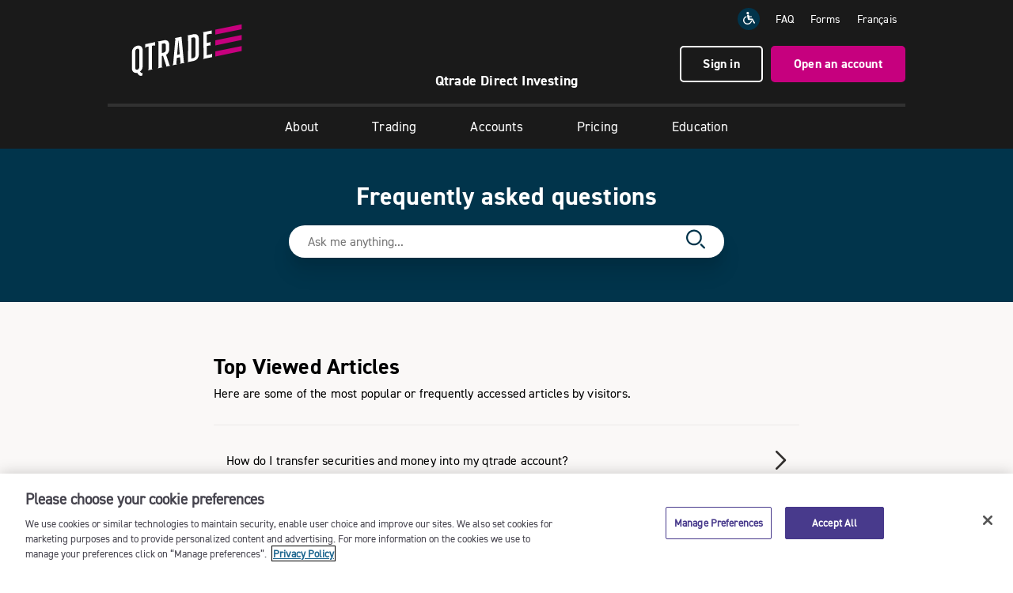

--- FILE ---
content_type: text/html; charset=UTF-8
request_url: https://www.qtrade.ca/en/investor/support/faq.html
body_size: 5060
content:
<!doctype html>
<html lang="en">
    <head>
    <meta charset="UTF-8"/>
    <!-- New Google Tag Manager for GA4 migration-->
    <script>(function(w,d,s,l,i){w[l]=w[l]||[];w[l].push({'gtm.start': new Date().getTime(),event:'gtm.js'}
    );var f=d.getElementsByTagName(s)[0],j=d.createElement(s),dl=l!='dataLayer'?'&l='+l:'';j.async=true;j.src=
    'https://www.googletagmanager.com/gtm.js?id='+i+dl;f.parentNode.insertBefore(j,f);
    })(window,document,'script','dataLayer','GTM-W6PRWLF');</script>
    <!-- End Google Tag Manager -->

    
    

    
    

    



    <title>faq | Qtrade</title>
    
    
    
    
    <meta name="template" content="page-content"/>

    <!-- Open Graph tags -->
    <meta property="og:title" content="faq"/>
    <meta property="og:description"/>
    <meta property="og:type" content="website"/>
    <meta property="og:url" content="https://www.qtrade.ca/en/investor/support/faq.html"/>
    
    <!-- Twitter Card tags -->
    <meta name="twitter:title" content="faq"/>
    <meta name="twitter:description"/>
    <meta name="twitter:card" content="website"/>
    

    <meta name="viewport" content="width=device-width, initial-scale=1"/>
    <link rel="shortcut" type="image/x-icon" href="/etc.clientlibs/qtrade/clientlibs/investor/resources/favicon.ico"/>
    <link rel="icon" sizes="192x192" href="/etc.clientlibs/qtrade/clientlibs/investor/resources/favicon-192x192.png"/>
    <link rel="icon" sizes="32x32" href="/etc.clientlibs/qtrade/clientlibs/investor/resources/favicon-32x32.png"/>
    <link rel="icon" sizes="16x16" href="/etc.clientlibs/qtrade/clientlibs/investor/resources/favicon-16x16.png"/>
    <link rel="apple-touch-icon" sizes="180x180" href="/etc.clientlibs/qtrade/clientlibs/investor/resources/apple-touch-icon-180x180.png"/>
    <link rel="android-chrome" sizes="512x512" href="/etc.clientlibs/qtrade/clientlibs/investor/resources/android-chrome-512x512.png"/>
    <link rel="android-chrome" sizes="192x192" href="/etc.clientlibs/qtrade/clientlibs/investor/resources/android-chrome-192x192.png"/>
    <link rel="alternate" hreflang="en" href="https://www.qtrade.ca/en/investor/support/faq.html"/>
    <link rel="alternate" hreflang="fr" href="https://www.qtrade.ca/fr/investor/support/faq.html"/>
    <link rel="canonical" href="https://www.qtrade.ca/en/investor/support/faq.html"/>
    

    

    
    
    
<link rel="stylesheet" href="/etc.clientlibs/qtrade/clientlibs/investor.min.f7235d04961689191c5d00da2b82c2a2.css" type="text/css">



    
    
    
<script src="/etc.clientlibs/qtrade/clientlibs/modernizr.min.js"></script>



    <script type="text/javascript" src="https://code.jquery.com/jquery-3.7.1.min.js"></script>
    <script type="text/javascript">var jq1_11 = $.noConflict(true);</script>
    <script src="https://cdn.jsdelivr.net/npm/dompurify@3.1.5/dist/purify.min.js"></script>
</head>
    <body class="page faq-page en ">
        <!-- New Google Tag Manager for GA4 migration (noscript) -->
        <noscript><iframe src="https://www.googletagmanager.com/ns.html?id=GTM-W6PRWLF" height="0" width="0" style="display:none;visibility:hidden"></iframe></noscript>
        <!-- End Google Tag Manager (noscript) -->
        
        
            
<header>
    <div class="announcement-bar">







    
<script src="/etc.clientlibs/qtrade/clientlibs/announcement.min.js"></script>



</div>

    <div class="container-fluid">
        <div class="row">
            <div class="col-xs-12 header-top">
                <a class="skip i-skip" href="#">Skip to main content</a>
                <a href="/en/investor.html" class="logo">
                    <img src="/etc.clientlibs/qtrade/clientlibs/investor/resources/images/logos/qi-logo.svg" alt="Qtrade Direct Investing logo"/>
                </a>
                <a href="/en/investor/apply.html" class="btn-open-account-mobile">Open an account </a>
                <button class="hamburger" id="hamburger" aria-label="Menu" aria-expanded="false"><ion-icon name="menu-outline"></ion-icon></button>
                <div class="header-right">
                    <ul class="top-links">
                        <li>
                            <a target="_blank" href="https://www.essentialaccessibility.com/qtrade?utm_source=qtradehomepage&utm_medium=iconlarge&utm_term=eachannelpage&utm_content=header&utm_campaign=qtrade">
                                <img aria-label="Qtrade Direct Investing is proud to partner with Level Access." role="img" src="/etc.clientlibs/qtrade/clientlibs/investor/resources/images/icons/accessibility.svg" alt="Qtrade Direct Investing is proud to partner with Level Access."/></a>
                        </li>
                        <li><a href="/en/investor/support/faq.html">FAQ</a></li>
                        <li><a href="/en/investor/apply/forms.html">Forms</a></li>
                        <li><a href="/fr/investor/support/faq.html" aria-label="Change the language to Français"><span lang="fr">Français</span></a></li>
                    </ul>
                    <div class="header-cta">
                        <a href="/security" class="btn-login btn btn-sm4">Sign in </a>
                        <a href="/en/investor/apply.html" class="btn btn-lg1">Open an account</a>
                    </div>
                </div>
            </div>
            <div class="col-xs-12 partnership-container">
                <p class="partnership">
                    <span class="company-name">Qtrade Direct Investing</span>
                    <span class="hidden">In partnership with
                        <a class="partner-name" id="partner" target="_blank" href="#"></a></span>
                </p>
            </div>
        </div>
        
<nav class="main-menu   main-menu-mobile">
    <ul class="main-menu-btn">
        
            
        
            
        
            
        
            <li class="menu-top ">
                <a role="button" href="/en/investor/about.html" aria-expanded="false">
                    About
                    <span aria-hidden="true" class="visible-xs-inline-block visible-sm-inline-block pull-right"><ion-icon name="add-outline"></ion-icon></span>
                </a>
                <ul>
                    <li><a href="/en/investor/about.html">Our story</a></li>
                    
                        <li><a href="/en/investor/about/Our-brand.html">Our brand</a></li>
                    
                        <li><a href="/en/investor/about/why-qtrade.html">Why Qtrade</a></li>
                    
                        <li><a href="/en/investor/about/Innovations.html">Innovations</a></li>
                    
                        <li><a href="/en/investor/about/news.html">News</a></li>
                    
                        <li><a href="/en/investor/about/contact.html">Contact us</a></li>
                    
                </ul>
            </li>
        
            <li class="menu-top ">
                <a role="button" href="/en/investor/trading.html" aria-expanded="false">
                    Trading
                    <span aria-hidden="true" class="visible-xs-inline-block visible-sm-inline-block pull-right"><ion-icon name="add-outline"></ion-icon></span>
                </a>
                <ul>
                    <li><a href="/en/investor/trading.html">Overview</a></li>
                    
                        
                    
                        <li><a href="/en/investor/trading/platform.html">Trading platform</a></li>
                    
                        <li><a href="/en/investor/trading/portfolio-analytics.html">Portfolio Analytics</a></li>
                    
                        <li><a href="/en/investor/trading/mobile.html">Mobile trading</a></li>
                    
                        <li><a href="/en/investor/trading/investment-choices.html">Investment choices</a></li>
                    
                        <li><a href="/en/investor/trading/trial-account.html">Trial account</a></li>
                    
                </ul>
            </li>
        
            <li class="menu-top ">
                <a role="button" href="/en/investor/accounts.html" aria-expanded="false">
                    Accounts
                    <span aria-hidden="true" class="visible-xs-inline-block visible-sm-inline-block pull-right"><ion-icon name="add-outline"></ion-icon></span>
                </a>
                <ul>
                    <li><a href="/en/investor/accounts.html">Popular</a></li>
                    
                        <li><a href="/en/investor/accounts/trading.html">Trading accounts</a></li>
                    
                        <li><a href="/en/investor/accounts/registered.html">Registered accounts</a></li>
                    
                </ul>
            </li>
        
            <li class="menu-top ">
                <a role="button" href="/en/investor/pricing.html" aria-expanded="false">
                    Pricing
                    <span aria-hidden="true" class="visible-xs-inline-block visible-sm-inline-block pull-right"><ion-icon name="add-outline"></ion-icon></span>
                </a>
                <ul>
                    <li><a href="/en/investor/pricing.html">Pricing</a></li>
                    
                        <li><a href="/en/investor/pricing/fees.html">Fees</a></li>
                    
                        <li><a href="/en/investor/pricing/free-etfs.html">Free ETFs</a></li>
                    
                        <li><a href="/en/investor/pricing/offers.html">Offers</a></li>
                    
                        <li><a href="/en/investor/pricing/investor-plus.html">Investor Plus</a></li>
                    
                        <li><a href="/en/investor/pricing/interest-rates.html"></a></li>
                    
                </ul>
            </li>
        
            <li>
                <a role="button" href="/en/investor/education.html" aria-expanded="false">
                    Education
                    <span aria-hidden="true" class="hidden pull-right"><ion-icon name="add-outline"></ion-icon></span>
                </a>
                
            </li>
        
            
        
            
        
            
        
            
        
            
        
            
        
            
        
            
        
            
        
            
        
            
        
            
        
            
        
            
        
            
        
            
        
            
        
            
        
            
        
            
        
            
        
        <li class="btn-open-account-sticky btn btn-lg1"><a href="/en/investor/apply.html">Open an account</a></li>
    </ul>
    <p class="text-center btn-login-mobile"><a class="btn btn-lg1" href="/security">Sign in</a></p>
    <ul class="main-menu-sublinks">
        <li>
            <a target="_blank" href="https://www.essentialaccessibility.com/qtrade?utm_source=qtradehomepage&utm_medium=iconlarge&utm_term=eachannelpage&utm_content=header&utm_campaign=qtrade">
                <img aria-label="This icon serves as a link to download the eSSENTIAL Accessibility assistive technology app for individuals with physical disabilities. It is featured as part of our commitment to diversity and inclusion." role="img" src="/etc.clientlibs/qtrade/clientlibs/investor/resources/images/icons/accessibility.svg" alt="This icon serves as a link to download the eSSENTIAL Accessibility assistive technology app for individuals with physical disabilities. It is featured as part of our commitment to diversity and inclusion."/>
            </a>
        </li>
        <li><a href="https://help.qtrade.ca/hc/en-ca" target="_blank">FAQ</a></li>
        <li><a href="/en/investor/apply/forms.html">Forms</a></li>
        <li><a id="language-toggle" href="/fr/investor/support/faq.html" title="Passer au Français">Français</a></li>
    </ul>
</nav>
<nav class="main-menu  main-menu-desktop">
    <ul class="main-menu-btn">
        
            
        
            
        
            
        
            <li class="menu-top ">
                <a href="/en/investor/about.html">
                    About
                    <span aria-hidden="true" class="visible-xs-inline-block visible-sm-inline-block pull-right"><ion-icon name="add-outline"></ion-icon></span>
                </a>
                <ul>
                    <li><a href="/en/investor/about.html">Our story</a></li>
                    
                        <li><a href="/en/investor/about/Our-brand.html">Our brand</a></li>
                    
                        <li><a href="/en/investor/about/why-qtrade.html">Why Qtrade</a></li>
                    
                        <li><a href="/en/investor/about/Innovations.html">Innovations</a></li>
                    
                        <li><a href="/en/investor/about/news.html">News</a></li>
                    
                        <li><a href="/en/investor/about/contact.html">Contact us</a></li>
                    
                </ul>
            </li>
        
            <li class="menu-top ">
                <a href="/en/investor/trading.html">
                    Trading
                    <span aria-hidden="true" class="visible-xs-inline-block visible-sm-inline-block pull-right"><ion-icon name="add-outline"></ion-icon></span>
                </a>
                <ul>
                    <li><a href="/en/investor/trading.html">Overview</a></li>
                    
                        
                    
                        <li><a href="/en/investor/trading/platform.html">Trading platform</a></li>
                    
                        <li><a href="/en/investor/trading/portfolio-analytics.html">Portfolio Analytics</a></li>
                    
                        <li><a href="/en/investor/trading/mobile.html">Mobile trading</a></li>
                    
                        <li><a href="/en/investor/trading/investment-choices.html">Investment choices</a></li>
                    
                        <li><a href="/en/investor/trading/trial-account.html">Trial account</a></li>
                    
                </ul>
            </li>
        
            <li class="menu-top ">
                <a href="/en/investor/accounts.html">
                    Accounts
                    <span aria-hidden="true" class="visible-xs-inline-block visible-sm-inline-block pull-right"><ion-icon name="add-outline"></ion-icon></span>
                </a>
                <ul>
                    <li><a href="/en/investor/accounts.html">Popular</a></li>
                    
                        <li><a href="/en/investor/accounts/trading.html">Trading accounts</a></li>
                    
                        <li><a href="/en/investor/accounts/registered.html">Registered accounts</a></li>
                    
                </ul>
            </li>
        
            <li class="menu-top ">
                <a href="/en/investor/pricing.html">
                    Pricing
                    <span aria-hidden="true" class="visible-xs-inline-block visible-sm-inline-block pull-right"><ion-icon name="add-outline"></ion-icon></span>
                </a>
                <ul>
                    <li><a href="/en/investor/pricing.html">Pricing</a></li>
                    
                        <li><a href="/en/investor/pricing/fees.html">Fees</a></li>
                    
                        <li><a href="/en/investor/pricing/free-etfs.html">Free ETFs</a></li>
                    
                        <li><a href="/en/investor/pricing/offers.html">Offers</a></li>
                    
                        <li><a href="/en/investor/pricing/investor-plus.html">Investor Plus</a></li>
                    
                        <li><a href="/en/investor/pricing/interest-rates.html"></a></li>
                    
                </ul>
            </li>
        
            <li>
                <a href="/en/investor/education.html">
                    Education
                    <span aria-hidden="true" class="hidden pull-right"><ion-icon name="add-outline"></ion-icon></span>
                </a>
                
            </li>
        
            
        
            
        
            
        
            
        
            
        
            
        
            
        
            
        
            
        
            
        
            
        
            
        
            
        
            
        
            
        
            
        
            
        
            
        
            
        
            
        
            
        
        <li class="btn-open-account-sticky btn btn-lg1"><a href="/en/investor/apply.html">Open an account</a></li>
    </ul>
</nav>


    </div>
</header>
<a href="#" id="main-content" class="text-hide" aria-hidden="true" tabindex="-1">&nbsp;</a>

<main class="container-fluid">
    




    
    
    <div class="genesys-chat-widget">
    <div class="genesys-kb-fullwidth">
        <div id="genesys-support-center"></div>
    </div>

    <script>
        var genesysDeploymentId = "b68e35ab\u002Db179\u002D4915\u002D971c\u002Da79aa48b4ab4";
    </script>

    
    
<script src="/etc.clientlibs/qtrade/clientlibs/genesys.min.js"></script>





</div>


    
    
    <div class="genesys-chat-widget">
    <div class="genesys-kb-fullwidth">
        <div id="genesys-support-center"></div>
    </div>

    <script>
        var genesysDeploymentId = "b68e35ab\u002Db179\u002D4915\u002D971c\u002Da79aa48b4ab4";
    </script>

    
    





</div>


    
    
    <div class="genesys-chat-widget">
    <div class="genesys-kb-fullwidth">
        <div id="genesys-support-center"></div>
    </div>

    <script>
        var genesysDeploymentId = "b68e35ab\u002Db179\u002D4915\u002D971c\u002Da79aa48b4ab4";
    </script>

    
    





</div>


    
    
    <div class="genesys-chat-widget">
    <div class="genesys-kb-fullwidth">
        <div id="genesys-support-center"></div>
    </div>

    <script>
        var genesysDeploymentId = "b68e35ab\u002Db179\u002D4915\u002D971c\u002Da79aa48b4ab4";
    </script>

    
    





</div>


    
    
    <div class="genesys-chat-widget">
    <div class="genesys-kb-fullwidth">
        <div id="genesys-support-center"></div>
    </div>

    <script>
        var genesysDeploymentId = "32827455\u002Dc489\u002D40ac\u002Dbe27\u002D95d1af98ae80";
    </script>

    
    





</div>


    
    
    <div class="genesys-chat-widget">
    <div class="genesys-kb-fullwidth">
        <div id="genesys-support-center"></div>
    </div>

    <script>
        var genesysDeploymentId = "b68e35ab\u002Db179\u002D4915\u002D971c\u002Da79aa48b4ab4";
    </script>

    
    





</div>



</main>

<footer>
    <div class="container-fluid footer-main">
        <div class="footer-column footer-col1">
            <div class="h5 signup-cta"><a href="/en/investor/trading-tips.html">Join our mailing list<span aria-hidden="true">&nbsp;&#8594;</span></a>
                <small>Market news, trading tips and exclusive offers</small></div>
            <ul class="footer-social">
                <li><a href="https://www.facebook.com/QtradeInvest/" target="_blank"><ion-icon name="logo-facebook" aria-label="Facebook"></ion-icon></a> </li>
                <li><a href="https://ca.linkedin.com/company/QtradeInvest" target="_blank"><ion-icon name="logo-linkedin" aria-label="LinkedIn"></ion-icon></i></a> </li>
                <li><a href="https://www.youtube.com/channel/UCTVOuCwuXCiDLotGAj5nA6Q" target="_blank"><ion-icon name="logo-youtube" aria-label="YouTube"></ion-icon></i></a> </li>
                <li><a href="https://www.instagram.com/qtradeinvest/" target="_blank"><ion-icon name="logo-instagram" aria-label="Instagram"></ion-icon></i></a> </li>
            </ul>
            <div class="text-nowrap">
                <a href="https://apps.apple.com/app/id1639587790" target="_blank" class="app-store">
                    <img src="/etc.clientlibs/qtrade/clientlibs/investor/resources/images/mobile/app-store_en.svg" alt="Download on the App Store" class="app-store-img"/>
                </a>
                <a href="https://play.google.com/store/apps/details?id=ca.qtrade.qdi_mobile" target="_blank" class="app-store">
                    <img src="/etc.clientlibs/qtrade/clientlibs/investor/resources/images/mobile/play-store_en.png" alt="Get it on Google Play" class="app-store-img"/>
                </a>
            </div>
        </div>
        <div class="footer-column footer-col2">
            <div class="footer-links">
                <h2 class="h4">
                    <a href="/en/investor.html">Home</a>
                </h2>
                <ul>
                    <li><a href="/en/investor/trading.html">Trading</a></li>
                    <li><a href="/en/investor/accounts.html">Account</a></li>
                    <li><a href="/en/investor/pricing.html">Pricing</a></li>
                    <li><a href="/en/investor/about.html">About</a></li>
                    <li>
                        <a href="https://www.aviso.ca/en/careers" target="_blank">Careers</a>
                        
                    </li>
                    <li><a href="/en/investor/about/contact.html">Contact us</a></li>
                </ul>
            </div>
            <div class="footer-links">
                <h2 class="h4">
                <a href="/en/investor/education.html">Education</a>
                </h2>
                <ul>
                    <li><a href="/en/investor/trading/trial-account.html">Open a trial account</a></li>
                    <li><a href="/en/investor/education/new-to-investing.html">New to investing</a></li>
                    <li><a href="/en/investor/education/experienced-with-investing.html">Experienced with investing</a></li>
                    <li><a href="/en/investor/apply/transfer.html">Transfer investments</a></li>
                    <li><a href="/en/investor/education/compare-online-brokers.html">Choose an online broker</a></li>
                    <li><a href="/en/investor/education/weekly-market-pulse.html">Weekly Market Pulse</a></li>
                </ul>
            </div>
        </div>
        <div class="footer-column footer-col3">
            <ul>
                <li class="footer-email">
                    <ion-icon name="mail-outline" aria-label="Contact us by email"></ion-icon>&nbsp;<a href="mailto:DirectInvesting@qtrade.ca">DirectInvesting@qtrade.ca</a>
                </li>
                <li class="footer-phone">
                    <ion-icon name="chatbubbles-outline" aria-label="Contact us by telephone toll-free number"></ion-icon></i>&nbsp;<a href="tel://1-877-787-2330">1.877.787.2330</a>
                </li>
            </ul>
            <div class="footer-tagline">Write Your Own Future&nbsp;&nbsp;<img src="/etc.clientlibs/qtrade/clientlibs/investor/resources/images/logos/qi-logo-footer.svg" class="footer-qi-logo" alt="Qtrade Direct Investing logo"/></div>
        </div>
    </div>
    <div class="container-fluid">
        <div class="post-footer row">
            <ul class="footer-logos">
                <li>
                    <a href="https://www.cipf.ca/" target="_blank"><img src="/etc.clientlibs/qtrade/clientlibs/investor/resources/images/logos/cipf.png" alt="Canadian Investor Protection Fund" class="cipf-logo"/></a>
                    
                </li>
                <li class="ciro-logo">
                    <a href="https://www.ciro.ca/" target="_blank"><img src="/etc.clientlibs/qtrade/clientlibs/investor/resources/images/logos/ciro.svg" alt="Canadian Investment Regulatory Organization"/></a>
                    
                    <span class="advisor-report">
                        <a href="https://www.ciro.ca/office-investor/know-your-advisor-advisor-report" target="_blank" class="spanspace"><span>C I R O</span> Advisor Report</a>
                        
                    </span>
                </li>
            </ul>
            <div class="post-footer-links">
            <ul>
                <!-- OneTrust Cookies Settings link start -->
                <li id="ot-cookie-settings-link" class="hidden"><a role="button" class="ot-sdk-show-settings" href="javascript:void(0);">Cookie Settings</a></li>
                <!-- OneTrust Cookies Settings link end -->
                <li>
                    <a target="_blank" href="https://www.essentialaccessibility.com/qtrade?utm_source=qtradehomepage&amp;utm_medium=iconlarge&amp;utm_term=eachannelpage&amp;utm_content=header&amp;utm_campaign=qtrade">
                        &nbsp;Accessibility</a>
                    
                </li>
                <li><a href="/en/investor/privacy-policy.html">Privacy policy</a></li>
                <li><a href="/en/investor/security/terms-of-use.html">Terms of use</a></li>
                <li><a href="/en/investor/security.html">Security</a></li>
                <li><a href="/en/investor/sitemap.html">Site map</a></li>
            </ul>
            </div>
            <p class="footer-copyright">
                <span>Online brokerage services are offered through Qtrade Direct Investing, a division of Aviso Financial Inc. <em>Qtrade</em> and <em>Qtrade Direct Investing</em> are trade names or trademarks of Aviso Wealth Inc. and/or its affiliates.</span>
                
            </p>
        </div>
    </div>
</footer>
<div class="btn-top hidden" id="btn-top"><a href="#" aria-label="Back to top">Top <ion-icon name="chevron-up-outline" aria-hidden="true"></ion-icon></a></div>


            
    <!--loader for Google Charts-->
    <script type="text/javascript" src="https://www.gstatic.com/charts/loader.js"></script>
    <!--Lottie Player-->
    <script type="text/javascript" src="https://unpkg.com/@lottiefiles/lottie-player@0.4.0/dist/lottie-player.js"></script>

    <script type="module" src="https://cdn.jsdelivr.net/npm/@ionic/core/dist/ionic/ionic.esm.js"></script>
    <script nomodule src="https://cdn.jsdelivr.net/npm/@ionic/core/dist/ionic/ionic.js"></script>

    
    
<script src="/etc.clientlibs/qtrade/clientlibs/external.min.js"></script>



    
    
<script src="/etc.clientlibs/qtrade/clientlibs/utility.min.js"></script>



    
    
<script src="/etc.clientlibs/qtrade/clientlibs/investor.min.js"></script>



    
    
<script src="/etc.clientlibs/qtrade/clientlibs/partner-info.min.js"></script>




    <script type="text/javascript">
        jq1_11(document).ready(function() {
            setCookie("QTRADE_LOCALE_COOKIE","en",'C0001',365);
            var skinQIName = getCookie("skinQIName");
            if (skinQIName !== "" && skinQIName !== "null" && skinQIName !== "Fintel Connect") {
                jq1_11('#partner').text(skinQIName);
                jq1_11('#partner').attr('href', DOMPurify.sanitize(getCookie('skinQIURL')));
                jq1_11('#partner').parent('.hidden').removeClass('hidden');
            }
        });
    </script>
    

        
    <script type="text/javascript" src="/_Incapsula_Resource?SWJIYLWA=719d34d31c8e3a6e6fffd425f7e032f3&ns=1&cb=1232700874" async></script></body>
</html>


--- FILE ---
content_type: text/css
request_url: https://apps.cac1.pure.cloud/support-center/support-center-plugins/main.css
body_size: 8463
content:
/*! git hash:  16e46b8be52efce030b5d81a6a1abf7b61d9a185 */.Containers_mainContainer_UFNOj{position:relative}.Containers_innerContainer_R7ScD{display:flex;flex:1;flex-direction:column;max-width:calc(min(100%, 1440px))}.Containers_gridRow_UaQQ5{container-type:inline-size}.IconButton_iconButton_diryG{background-color:transparent;background-repeat:no-repeat;border:none;cursor:pointer}.AriaLive_ariaLive_OjwWz{compose:invisible from global;height:1px;left:-10000px;overflow:hidden;position:absolute;top:-10000px;width:1px}.SearchField_container_EN4Ip{background-color:var(--color-white);border-radius:var(--border-radius-inputs)}.SearchField_searchField_EV2yQ{border:none;outline:none}.SearchField_searchIcon_WUcww.SearchField_searchIcon_WUcww{fill:var(--brand-color-main);margin-left:calc(var(--border-radius-inputs)/2);width:24px}.AutocompleteItem_container_cHVNI{background:transparent;border:none;cursor:pointer;position:relative;transition:background-color .15s cubic-bezier(0,0,.5,1);width:100%}.AutocompleteItem_container_cHVNI:focus,.AutocompleteItem_container_cHVNI:hover{background-color:var(--brand-color-main-light)}.AutocompleteItem_container_cHVNI:active{background-color:var(--brand-color-main);color:var(--color-white)}.Divider_divider_ag81Q{background-color:var(--color-gray-20);border:none;height:1px}.AutocompleteResults_container_ZtvM0{position:absolute;width:100%}.AutocompleteResults_innerContainer_y5fPD{background:var(--color-white);border-bottom-left-radius:var(--border-radius-inputs);border-bottom-right-radius:var(--border-radius-inputs);max-height:300px;overflow:auto}.KnowledgeSearch_mainContainer_wExYe{background:var(--brand-hero-background-color);background-image:var(--brand-hero-background-image);background-position:50%;background-repeat:no-repeat;background-size:cover;color:var(--brand-hero-text-color);position:relative;z-index:10}.KnowledgeSearch_mainContainer_wExYe:last-child{margin-bottom:0!important}.KnowledgeSearch_borderFix_YMOHo{border-bottom-left-radius:0!important;border-bottom-right-radius:0!important}.KnowledgeSearch_stickyContainer_GZbgR{background:var(--brand-hero-background-color);background-image:var(--brand-hero-background-image);background-position:50%;background-repeat:no-repeat;background-size:cover;color:var(--brand-hero-text-color)}.KnowledgeSearch_resultsContainer_ihsj7{position:relative}.KnowledgeSearch_errorPlaceholder_Dz_Ze{color:var(--brand-hero-text-color)}.KnowledgeSearch_stickyMainContainer_enjLy{background:var(--brand-hero-background-color);background-image:var(--brand-hero-background-image);background-position:50%;background-repeat:no-repeat;background-size:cover;left:0;position:fixed;top:0;width:100%;z-index:20}.CategoryGridItem_categoryGridItem_Ty4v5{background-color:var(--color-white);border-radius:var(--border-radius);color:var(--color-black);height:170px;overflow:auto;text-decoration:none;transition:background-color .15s cubic-bezier(0,0,.5,1);width:200px}.CategoryGridItem_categoryGridItem_Ty4v5:hover{background-color:var(--brand-color-main-light)}.CategoryGridItem_categoryGridItemContent_XtZ9k{height:100%;width:100%}.CategoryGridItem_categoryGridItemImage_BPwdW~.CategoryGridItem_categoryGridItemTitle_up0Yl{white-space:nowrap}span.CategoryGridItem_categoryGridItemTitle_up0Yl{overflow:hidden;padding-bottom:2px;text-overflow:ellipsis}.CategoryGridItem_categoryGridItemImage_BPwdW{height:93px;object-fit:contain;width:93px}@container (max-width: 520px){div.CategoryGridItem_categoryGridItemContainer_minov{align-items:center;display:flex;flex:0 0 100%;justify-content:center}}.ErrorCard_container_OUuyn{background-color:var(--color-white);border-radius:var(--border-radius-containers);min-height:400px}.Loaders_container_ciiyu{color:var(--brand-color-text);min-height:100px}.Loaders_loader_hx6PY{transform:scale(.8);--path:#2f3545;--dot:var(--brand-color-main);--duration:3s;height:44px;position:relative;width:44px}.Loaders_loader_hx6PY:before{animation:Loaders_dotRect_ZoOIl var(--duration) cubic-bezier(.785,.135,.15,.86) infinite;background:var(--dot);border-radius:50%;content:"";display:block;height:6px;left:19px;position:absolute;top:37px;transform:translate(-18px,-18px);width:6px}.Loaders_loader_hx6PY .Loaders_svg_ifxzn{display:block;height:100%;width:100%}.Loaders_loader_hx6PY .Loaders_svg_ifxzn circle{fill:none;stroke:var(--path);stroke-width:10px;stroke-linejoin:round;stroke-linecap:round;stroke-dasharray:150 50 150 50;stroke-dashoffset:75;animation:Loaders_pathCircle_D81Qd var(--duration) cubic-bezier(.785,.135,.15,.86) infinite}@keyframes Loaders_dotRect_ZoOIl{25%{transform:translate(0)}50%{transform:translate(18px,-18px)}75%{transform:translateY(-36px)}to{transform:translate(-18px,-18px)}}@keyframes Loaders_pathCircle_D81Qd{25%{stroke-dashoffset:125}50%{stroke-dashoffset:175}75%{stroke-dashoffset:225}to{stroke-dashoffset:275}}.Loaders_iconContainer_H4AsV{height:24px;position:relative;width:24px}.Loaders_loaderIcon_vAPhV{--path:#2f3545;--dot:var(--brand-color-main);--duration:2.5s;height:100%;position:relative;width:100%}.Loaders_loaderIcon_vAPhV:before{animation:Loaders_dotRectIcon_pol5U var(--duration) cubic-bezier(.785,.135,.15,.86) infinite;background:var(--dot);border-radius:50%;content:"";display:block;height:5px;left:0;position:absolute;top:10px;width:5px}.Loaders_loaderIcon_vAPhV .Loaders_svg_ifxzn{display:block;height:100%;width:100%}.Loaders_loaderIcon_vAPhV .Loaders_svg_ifxzn circle{fill:none;stroke:var(--path);stroke-width:7px;stroke-linejoin:round;stroke-linecap:round;stroke-dasharray:150 50 150 50;stroke-dashoffset:75;animation:Loaders_pathCircleIcon_dN3bk var(--duration) cubic-bezier(.785,.135,.15,.86) infinite}@keyframes Loaders_dotRectIcon_pol5U{25%{transform:translate(10px,10px)}50%{transform:translate(20px)}75%{transform:translate(10px,-10px)}to{transform:translate(0)}}@keyframes Loaders_pathCircleIcon_dN3bk{25%{stroke-dashoffset:125}50%{stroke-dashoffset:175}75%{stroke-dashoffset:225}to{stroke-dashoffset:275}}.SectionContainer_sectionContainer_kTwIe{color:var(--brand-color-text)}.TopViewedArticleItem_topViewedArticleItem_pOasJ{border-top:1px solid var(--color-gray-20);color:var(--color-black);cursor:pointer;text-decoration:none}.TopViewedArticleItem_topViewedArticleItem_pOasJ:hover{color:var(--brand-color-main-light)}.TopViewedArticleItem_topViewedArticleItem_pOasJ:hover>svg{fill:var(--brand-color-main-light)}.TopViewedArticleItem_topViewedArticleItem_pOasJ:last-child{border-bottom:1px solid var(--color-gray-20)}.TopViewedArticleItem_topViewedArticleItemIcon_kY3U5{flex-shrink:0;height:24px;width:14px;fill:var(--color-black)}.BreadcrumbContainer_breadcrumbListItem_TXMDe{display:inline-block}.BreadcrumbContainer_breadcrumbListItem_TXMDe,.BreadcrumbContainer_breadcrumbListItem_TXMDe a{color:var(--brand-color-main);text-decoration:none}.BreadcrumbContainer_breadcrumbListItem_TXMDe a:hover{text-decoration:underline}.BreadcrumbContainer_breadcrumbListItem_TXMDe.BreadcrumbContainer_breadcrumbListItem_TXMDe+.BreadcrumbContainer_breadcrumbListItem_TXMDe:before{content:"/";padding:0 8px}.TopViewedArticles_container_TN0A7{background:var(--color-white);border-radius:var(--border-radius-containers);min-height:400px}.ContactCard_container_WmmQI{background-color:var(--color-white);border-radius:var(--border-radius-containers);min-height:400px}.ArticleElements_italic_qVcf1{font-style:italic}.ArticleElements_underlined_kV1Ek{text-decoration:underline}.ArticleElements_strikethrough_MrHq1{text-decoration:line-through}span.ArticleElements_subscript_lYyTG{font-size:smaller;line-height:normal;vertical-align:sub}span.ArticleElements_superscript_jpGVX{font-size:smaller;line-height:normal;vertical-align:super}.ArticleElements_articleImage_reQh5{width:100%}.ArticleElements_articleVideo_rlJ_M{border:none;height:400px;width:100%}.ArticleElements_articleTable_oDS56 .ArticleElements_articleImage_reQh5,.ArticleElements_articleTable_oDS56 .ArticleElements_articleVideo_rlJ_M{margin-bottom:0}.ArticleElements_hyperlink_tpO6M{color:var(--brand-color-main)}.ArticleElements_articleTable_oDS56{border-collapse:collapse;border-spacing:0}.ArticleElements_articleTable_oDS56 .ArticleElements_articleCell_Nn6rD{padding:12px;vertical-align:middle}.ArticleElements_tableContainer_InaD9{overflow-x:auto}.Button_button_BKEHE{background-color:var(--brand-color-main);border:none;border-radius:var(--border-radius-inputs);cursor:pointer;transition:background-color .15s cubic-bezier(0,0,.5,1)}.Button_button_BKEHE:hover{background-color:var(--brand-color-main-light)}.Button_button_BKEHE:disabled{cursor:default}.Button_buttonIcon_PrsX0{height:1rem;width:1rem}.Modal_overlay_RVPgU{background:rgba(0,0,0,.6);height:100%;left:0;position:absolute;top:0;width:100%;z-index:20}.Modal_modalFrame_QZYwN{background-color:var(--color-white);border-radius:var(--border-radius-containers);height:auto;position:relative;row-gap:.5rem;width:calc(min(400px, 90%))}.Modal_cancelButton_rx4wl{position:absolute;right:16px;top:16px}.ArticleFeedback_container_NSOit{background-color:var(--color-white);border-radius:var(--border-radius-containers);color:var(--color-black)}.ArticleFeedback_buttonsContainer_yEODI{column-gap:1rem;flex-wrap:wrap;row-gap:1rem}.ArticleFeedback_feedbackBtn__vLnR{fill:var(--brand-color-feedback-button);background:none;border:1px solid var(--brand-color-feedback-button);color:var(--brand-color-feedback-button)}.ArticleFeedback_feedbackBtn__vLnR:hover{background:var(--brand-color-feedback-button-hover)}.ArticleFeedback_feedbackBtn__vLnR:disabled{pointer-events:none}.ArticleFeedback_feedbackBtn__vLnR.ArticleFeedback_selectedButtonPositive_LjwkX{background-color:var(--brand-color-feedback-positive-background);color:var(--brand-background-color);fill:var(--brand-background-color)}.ArticleFeedback_feedbackBtn__vLnR.ArticleFeedback_selectedButtonNegative_YfsmE{background-color:var(--brand-color-feedback-negative-background);color:var(--brand-background-color);fill:var(--brand-background-color)}.ArticleFeedback_textarea_FJ6t_{background-color:var(--brand-textarea-background-color);border-radius:var(--border-radius-textarea);font-family:inherit;height:100px;resize:none}.ArticleFeedback_submitfeedbackButton_OScfY{background-color:var(--brand-color-feedback-submit-background);color:var(--brand-color-button-text);fill:var(--brand-color-button-text);border:none;border-radius:4px}.ArticleFeedback_submitfeedbackButton_OScfY:hover{background-color:var(--brand-color-feedback-button-hover);color:var(--brand-color-text)}.RadioGroup_fieldset_dHGyl{border:none;row-gap:.5rem}.RadioGroup_fieldset_dHGyl legend{display:contents}.RadioGroup_radioInput_f8JEG{accent-color:var(--brand-radiobutton-accent-color)}.KnowledgeArticle_date_BVqpz{background-color:var(--brand-color-main-light);border-radius:var(--border-radius-containers);color:var(--brand-color-main-dark);padding:4px 12px!important}.KnowledgeArticle_articleGridColumn_Mqrw3{max-width:100%;overflow:hidden}.Card_card_HeA99{background:var(--color-white);border-radius:30px;box-shadow:0 4px 6px 1px rgba(35,57,92,.12);width:fit-content}.PageNotFound_pageNotFoundContent_kmCNH{max-width:29rem}.PageNotFound_pageNotFoundIcon_SLEeP{max-width:11rem}.PageNotFound_pageNotFoundHomeBtn_yz3_3{background-color:var(--brand-color-main);border-radius:4px;color:var(--color-white);display:inline-block;text-decoration:none;transition:background-color .15s cubic-bezier(0,0,.5,1)}.PageNotFound_pageNotFoundHomeBtn_yz3_3:hover{background-color:var(--brand-color-main-light)}.BreadCrumb_breadcrumbListItem_mB0jl{display:inline-block}.BreadCrumb_breadcrumbListItem_mB0jl,.BreadCrumb_breadcrumbListItem_mB0jl a{color:var(--brand-color-main);text-decoration:none}.BreadCrumb_breadcrumbListItem_mB0jl a:hover{text-decoration:underline}.BreadCrumb_breadcrumbListItem_mB0jl.BreadCrumb_breadcrumbListItem_mB0jl+.BreadCrumb_breadcrumbListItem_mB0jl:before{content:"/";padding:0 8px}.CategoryArticle_categoryArticleLink_Zx_sl{background-color:var(--color-white);border-radius:var(--border-radius-cards);color:var(--color-black);display:grid;text-decoration:none}li .CategoryArticle_categoryArticleLink_Zx_sl{padding:12px 12px 12px 16px}.CategoryArticle_categoryArticleLink_Zx_sl:hover{background-color:var(--brand-color-main-light)}.CategoryArticle_categoryArticleTitle_YdEtS{overflow:hidden;text-overflow:ellipsis;white-space:nowrap}.CategoryArticles_categoryArticlesContainer_ERfRY{align-items:flex-start;display:flex;flex:1 0 0;flex-direction:column;gap:12px;list-style-type:none}.Pagination_container_CJzyN{gap:.5rem}.Pagination_button_B3mAM{background-color:#e8ecf2;border:none;border-radius:4px;cursor:pointer;height:32px;transition:background-color .15s cubic-bezier(0,0,.5,1);width:48px}.Pagination_button_B3mAM:not(:disabled):hover{background-color:var(--brand-color-main-light)}.Pagination_button_B3mAM:disabled{cursor:default;opacity:.5}.Pagination_icon_ztj04{height:1rem;width:1rem}main[dir=rtl] .Pagination_icon_ztj04{transform:rotate(180deg)}.CategoryEmpty_categoryEmptyContent_xwr5j{gap:8px;max-width:25rem}.CategoryEmpty_categoryEmptyTextContainer_r_Psv{text-align:center}.CategoryEmpty_categoryEmptyTextHeader_rfQBp{color:var(--color-black)}.CategoryEmpty_categoryEmptyTextParagraph_h9uxM{color:var(--color-black-b758)}.NavPaneItem_navPaneChildItemLabel_XUbk6{line-height:16px}.NavPaneItem_navPaneChildItemLabel_XUbk6,.NavPaneItem_navPaneRootItemLabel_Do3ku{color:var(--color-black-e394);display:inline-block;overflow:hidden;text-overflow:ellipsis;white-space:nowrap}.NavPaneItem_navPaneItemRoot_Q9orL .NavPaneItem_navPaneItemButtonContainer_sV8AK,.NavPaneItem_navPaneItemRoot_Q9orL .NavPaneItem_navPaneItemLink_gR_UY{margin-top:2px;padding:8px}.NavPaneItem_navPaneItemChild_Gy2bl .NavPaneItem_navPaneItemButtonContainer_sV8AK,.NavPaneItem_navPaneItemChild_Gy2bl .NavPaneItem_navPaneItemLink_gR_UY{margin-top:2px;padding:2px 8px}.NavPaneItem_navPaneItemButtonContainer_sV8AK,.NavPaneItem_navPaneItemButton_F_bO6{cursor:pointer}.NavPaneItem_navPaneItemLabelButton_GG7a_,.NavPaneItem_navPaneItemLink_gR_UY{flex:1}a.NavPaneItem_navPaneItemLink_gR_UY.NavPaneItem_navPaneRootLink_a9uFL{margin-left:0;padding-left:24px}.NavPaneItem_navPaneItemLink_gR_UY{text-decoration:none}.NavPaneItem_navPaneItemLink_gR_UY:focus{outline-offset:-1px}.NavPaneItem_navPaneItemButtonContainer_sV8AK:hover,.NavPaneItem_navPaneItemLink_gR_UY:hover{background:var(--brand-color-feedback-button-hover);border-radius:4px}.NavPaneItem_navPaneItemActive_mXfFa>span,.NavPaneItem_navPaneItemButtonContainer_sV8AK:hover>button>span,.NavPaneItem_navPaneItemButtonWithChildActive_jGvZ9>button>span,.NavPaneItem_navPaneItemChild_Gy2bl:hover>a>span,.NavPaneItem_navPaneItemLinkActive_UeRug>span,.NavPaneItem_navPaneRootLink_a9uFL:hover>span{color:var(--brand-color-main)}.NavPaneItem_navPaneItemActive_mXfFa{background:var(--brand-color-feedback-button-hover);border-radius:4px}.NavPaneItem_navPaneRootLink_a9uFL{padding-left:16px}.NavPaneItem_navPaneChildLink_dVbjk.NavPaneItem_navPaneChildLink_dVbjk{padding-left:24px}.NavPaneItem_navPaneItemIcon_SrZdM{height:16px;width:16px;fill:var(--color-black-b758)}main[dir=rtl] .NavPaneItem_navPaneItemIcon_SrZdM{transform:rotate(180deg)}.NavPaneItem_navPaneItemButton_F_bO6>svg.NavPaneItem_navPaneItemIconExpanded_ilCJz{transform:rotate(90deg)}.NavPane_navPane_N8zk3{--border-radius-navpane:14px;background:var(--color-gray-100-fdfd);border-radius:var(--border-radius-navpane);max-height:572px;position:relative;width:230px}.NavPane_navPane_N8zk3 ul{list-style:none}.NavPane_navPaneTitleContainer_szJ0J{border-bottom:1px solid;border-bottom-color:var(--color-gray-70-ecf2);color:var(--color-black-e394);gap:8px}.NavPane_navPaneTitleContainer_szJ0J.NavPane_navPaneTitleContainer_szJ0J{padding-bottom:4px}.NavPane_navPaneTitleIcon_QDRv3{height:16px;width:16px}.NavPane_navPane_N8zk3 ul button{background-color:transparent;border:none}.NavPane_navPaneList_Nfi5J{overflow-y:auto}.NavPane_scrollOverlay_wR_50:after{background:linear-gradient(180deg,hsla(0,0%,99%,0),#fdfdfd 72%);border-top-left-radius:14px;border-top-right-radius:14px;bottom:0;content:"";height:51px;position:absolute;width:206px}.BadgeAmount_badge_pSS1d{background-color:var(--color-gray-100-fdfd);border-radius:50%;color:var(--color-black-b758);height:16px;width:16px}.BadgedHeader_container_vTEp2{gap:8px}.BadgedHeader_icon_xKpqI{height:16px;width:16px}.CategoryGridItem_categoryGridItem_rxiqp{background-color:var(--color-white);border-radius:var(--border-radius-cards);gap:8px;min-height:162px;transition:box-shadow .3s ease-out;width:250px}.CategoryGridItem_categoryGridItem_rxiqp:hover .CategoryGridItem_categoryTitleText_HctvV{color:var(--brand-color-main)}.CategoryGridItem_disabled_CFQDm{opacity:.7;pointer-events:none}@container (max-width: 520px){.CategoryGridItem_categoryGridItem_rxiqp{width:calc(min(100%, 500px))}}.CategoryGridItem_categoryTitle_oHDwf{display:grid;text-decoration:none}.CategoryGridItem_categoryTitleText_HctvV{color:var(--color-black);text-decoration:none}.CategoryGridItem_categoryTitleText_HctvV:hover{color:var(--brand-color-main)}.CategoryGridItem_articleTitle_pWk5P{color:var(--color-black);text-decoration:none}.CategoryGridItem_articleTitle_pWk5P:hover{color:var(--brand-color-main)}.CategoryGridItem_articleList_vSVus{display:grid;min-height:70px}.CategoryGridItem_viewMore_XjbfN{align-self:end;color:var(--brand-color-main);text-decoration:none}.CategoryGridItem_viewMore_XjbfN:hover{color:var(--brand-color-main-light)}.CategoryGridItem_statusText_wnbbn{color:var(--brand-radiobutton-accent-color);min-height:70px}.CategoryGrid_categoryGrid_sHokY{container-type:inline-size;gap:16px}.CategoriesContainer_showMore_fxpPx{background-color:transparent;border:none;color:var(--brand-color-main);cursor:pointer;gap:4px}.CategoriesContainer_showMore_fxpPx:hover{color:var(--brand-color-main-light)}.CategoriesContainer_showMoreIcon_VQqID{height:16px;transform:rotate(90deg);width:16px}.CategoriesContainer_showMoreIcon_VQqID path{fill:var(--brand-color-main)}.CategoriesContainer_showMore_fxpPx:hover .CategoriesContainer_showMoreIcon_VQqID path{fill:var(--brand-color-main-light)}.CategoriesContainer_showMoreIconExpanded_gPLet{transform:rotate(-90deg)}h3.CategoriesContainer_badgedHeader_xopzp{margin-top:-16px}.CategoryArticle_categoryArticle_xi6Lk{background-color:var(--color-white);border-radius:var(--border-radius-cards);gap:8px;transition:box-shadow .3s ease-out}li.CategoryArticle_categoryArticle_xi6Lk{padding:16px}.CategoryArticle_categoryArticleLink__vyDG{color:var(--color-black);text-decoration:none}.CategoryArticle_categoryArticleLink__vyDG:hover{color:var(--brand-color-main)}.CategoryArticle_categoryArticleDetails_rM2xz{color:var(--color-black-b758)}.CategoryArticle_categoryArticleDetails_rM2xz .CategoryArticle_parentCategories_verOj{color:var(--brand-color-main);margin:0}.CategoryArticle_categoryArticleDetails_rM2xz .CategoryArticle_parentCategories_verOj.CategoryArticle_parentCategories_verOj li+li:before{content:">";padding:0 4px}.CategoryArticle_categoryArticleDetails_rM2xz .CategoryArticle_separator_cbuky{margin:0 8px}.CategoryArticle_categoryArticleDetails_rM2xz .CategoryArticle_dateBadge_tkqIy{padding:2px 8px}.CategoryArticle_dateBadge_tkqIy{background-color:var(--badge-background-color);border-radius:var(--border-radius-badge);color:var(--badge-text-color)}.CategoryArticle_ellipsisParent_f_4rR{display:grid}.CategoryArticles_categoryArticlesContainer_rpVKg{list-style-type:none}ul.CategoryArticles_categoryArticlesContainer_rpVKg{margin-bottom:24px}.EmptySection_emptySection_XTkHU{gap:10px}section.DetailedCategories_sectionContainer_yPqkT{margin-top:-8px}.DetailedCategories_navContainer_SfjCO.DetailedCategories_navContainer_SfjCO{margin-bottom:16px}.KnowledgeResults_content_HHMtH{background-color:var(--color-white);border-radius:var(--border-radius-containers);overflow:hidden}.KnowledgeResults_resultContainer_B87NQ{background:transparent;border:none;cursor:pointer;position:relative;transition:background-color .15s cubic-bezier(0,0,.5,1);width:100%}.KnowledgeResults_resultContainer_B87NQ:hover{background-color:var(--brand-color-main-light)}.KnowledgeResults_results_headerContainer_CwiSq{gap:8px}.KnowledgeResults_resultList_cpXJR{gap:8px;list-style-type:none}.KnowledgeResultItem_knowledgeResultItemContainer_GbEdn{background-color:var(--color-white);border-radius:var(--border-radius-cards);gap:8px;transition:box-shadow .3s ease-out}li.KnowledgeResultItem_knowledgeResultItemContainer_GbEdn{padding:16px}.KnowledgeResultItem_knowledgeResultItemLink_rtLSr{color:var(--color-black);text-decoration:none}.KnowledgeResultItem_knowledgeResultItemLink_rtLSr:hover{color:var(--brand-color-main)}.KnowledgeResultItem_ellipsisParent_Sv269{display:grid}.KnowledgeResultItem_resultItemContentNoPreview_ttTK1{color:var(--color-black-90);font-style:italic}.KnowledgeResultItem_resultItemDetails_vx6uy{color:var(--color-black-b758);min-height:20px}.KnowledgeResultItem_resultItemDetails_vx6uy .KnowledgeResultItem_dateBadge_Uhg_B{padding:2px 8px}.KnowledgeResultItem_dateBadge_Uhg_B{background-color:var(--badge-background-color);border-radius:var(--border-radius-badge);color:var(--badge-text-color)}.ErrorScreen_errorScreenContent_V8xYs{gap:16px;max-width:25rem}.ErrorScreen_errorScreenTextContainer_q2A6C>h1{margin-bottom:16px}.ErrorScreen_errorScreenRefreshBtn_t2vpR{border-radius:4px;color:var(--color-white)}.SupportCenter_container_y5Y3U,.SupportCenter_container_y5Y3U *{box-sizing:border-box;margin:0;padding:0;vertical-align:baseline}.SupportCenter_container_y5Y3U{background-color:var(--brand-background-color);color:var(--brand-color-text);font-family:var(--brand-font-family);position:relative;z-index:1001}.css-variables{--color-genesys-orange:#ff4f1f;--color-genesys-purple:#5c3d5c;--color-genesys-teal:#00ad9c;--color-genesys-navy:#23395c;--color-black:#33302f;--color-gray-100-fdfd:#fdfdfd;--color-gray-70-ecf2:#e8ecf2;--color-gray-50:#7d7c7c;--color-gray-30:#a3a0a0;--color-gray-20:#ebe9e8;--color-gray-10:#faf8f7;--color-gray-108:#8a97ad;--color-white:#fff;--color-red:#ea0b0b;--color-green:#3b9e1e;--color-yellow:#ffae00;--color-blue:#2a60c8;--color-black-e394:#2e394c;--color-black-b758:#6b7585;--color-black-90:#596373;--border-radius-containers:15px;--border-radius-inputs:25px;--border-radius-textarea:5px;--border-radius-badge:4px;--border-radius-cards:10px;--brand-hero-background-image:"";--brand-hero-background-color:#000;--brand-hero-text-color:#000;--brand-background-color:#f8f8f8;--brand-color-main:#fa4616;--brand-color-main-dark:#fa4616;--brand-color-main-light:rgba(250,70,22,.1);--brand-color-accent:#eee;--brand-color-accent-dark:#eee;--brand-color-accent-light:#eee;--brand-color-text:rgba(0,0,0,.6);--brand-color-icons:#fa4616;--brand-color-button-fill:#fa4616;--brand-color-button-text:#fff;--brand-color-text:#000;--brand-font-family:"Roboto";--brand-color-feedback-button:#6b7585;--brand-color-feedback-button-hover:#eff1f5;--brand-color-feedback-positive-background:#69a358;--brand-color-feedback-negative-background:#ef4343;--brand-color-feedback-submit-background:#2a60c8;--brand-textarea-background-color:#f6f7f9;--brand-radiobutton-accent-color:#6b7585;--article-table-color:#98a7b8;--badge-background-color:#e4e5e7;--badge-text-color:#3e5374}body{height:100%!important;margin:0!important;padding:0!important;width:100%!important}.genesys-support-center,body{overflow-x:hidden!important}button{font-family:var(--brand-font-family)}.flex-row{display:flex;flex-direction:row}.flex-row.inline{display:inline-flex}.flex-row.items-v-top{align-items:flex-start}.flex-row.items-v-mid{align-items:center}.flex-row.items-v-bot{align-items:flex-end}.flex-row.items-h-left{justify-content:flex-start}.flex-row.items-h-mid{justify-content:center}.flex-row.items-h-right{justify-content:flex-end}.flex-col{display:flex;flex-direction:column}.flex-col.inline{display:inline-flex}.flex-col.items-v-top{justify-content:flex-start}.flex-col.items-v-mid{justify-content:center}.flex-col.items-v-bot{justify-content:flex-end}.flex-col.items-h-left{align-items:flex-start}.flex-col.items-h-mid{align-items:center}.flex-col.items-h-right{align-items:flex-end}.items-space-between{justify-content:space-between}.items-space-around{justify-content:space-around}.items-space-evenly{justify-content:space-evenly}.grow{flex:1}.grow-auto{flex:1 1 auto}.noshrink{flex-shrink:0}.shrink{flex-shrink:1}.shadow-inner,.shadow-inner-hover:hover{box-shadow:inset 0 2px 4px rgba(0,0,0,.1)}.shadow-sm,.shadow-sm-hover:hover{box-shadow:0 1px 2px rgba(0,0,0,.05)}.shadow,.shadow-hover:hover{box-shadow:0 1px 3px rgba(0,0,0,.1),0 1px 2px rgba(0,0,0,.06)}.shadow-md,.shadow-md-hover:hover{box-shadow:0 4px 6px rgba(0,0,0,.1),0 2px 4px rgba(0,0,0,.06)}.shadow-lg,.shadow-lg-hover:hover{box-shadow:0 10px 15px rgba(0,0,0,.1),0 4px 6px rgba(0,0,0,.05)}.shadow-xl,.shadow-xl-hover:hover{box-shadow:0 20px 25px rgba(0,0,0,.1),0 10px 10px rgba(0,0,0,.04)}.shadow-2xl,.shadow-2xl-hover:hover{box-shadow:0 25px 50px rgba(0,0,0,.25)}.ellipsis{overflow:hidden;text-overflow:ellipsis;white-space:nowrap}.invisible{visibility:hidden}.display-none{display:none}.margin-auto{margin:auto}.font-roboto{font-family:Roboto,sans-serif}.text-xxs{font-size:.688rem;line-height:1rem}.text-xs{font-size:.75rem;line-height:1rem}.text-sm{font-size:.875rem;line-height:1.25rem}.text-base{font-size:1rem;line-height:1.5rem}.text-lg{font-size:1.125rem}.text-lg,.text-xl{line-height:1.75rem}.text-xl{font-size:1.25rem}.text-2xl{font-size:1.5rem;line-height:2rem}.text-3xl{font-size:1.875rem;line-height:2.25rem}.text-4xl{font-size:2.25rem;line-height:2.5rem}.text-5xl{font-size:3rem;line-height:1}.font-thin{font-weight:100}.font-extralight{font-weight:200}.font-light{font-weight:300}.font-normal{font-weight:400}.font-medium{font-weight:500}.font-semibold{font-weight:600}.font-bold{font-weight:700}.font-extrabold{font-weight:800}.font-black{font-weight:900}.text-left{text-align:left}.text-center{text-align:center}.text-right{text-align:right}.text-justify{text-align:justify}.text-start{text-align:start}.text-end{text-align:end}.gc-row{display:flex;flex-direction:row;flex-wrap:wrap;margin:0 -10px}.container-sm{max-width:640px}.container-md{max-width:768px}.container-lg{max-width:1024px}.container-xl{max-width:1280px}@media screen and (max-width:640px){.sm-col-hidden{display:none}}@media screen and (max-width:768px){.md-col-hidden{display:none}}@media screen and (max-width:1024px){.lg-col-hidden{display:none}}@media screen and (max-width:1280px){.xl-col-hidden{display:none}}.sm-col{flex:1;padding:0 10px}.sm-col-1{flex:0 0 8.33333%;padding:0 10px}.sm-offset-1{margin-left:8.33333%}.sm-col-2{flex:0 0 16.66667%;padding:0 10px}.sm-offset-2{margin-left:16.66667%}.sm-col-3{flex:0 0 25%;padding:0 10px}.sm-offset-3{margin-left:25%}.sm-col-4{flex:0 0 33.33333%;padding:0 10px}.sm-offset-4{margin-left:33.33333%}.sm-col-5{flex:0 0 41.66667%;padding:0 10px}.sm-offset-5{margin-left:41.66667%}.sm-col-6{flex:0 0 50%;padding:0 10px}.sm-offset-6{margin-left:50%}.sm-col-7{flex:0 0 58.33333%;padding:0 10px}.sm-offset-7{margin-left:58.33333%}.sm-col-8{flex:0 0 66.66667%;padding:0 10px}.sm-offset-8{margin-left:66.66667%}.sm-col-9{flex:0 0 75%;padding:0 10px}.sm-offset-9{margin-left:75%}.sm-col-10{flex:0 0 83.33333%;padding:0 10px}.sm-offset-10{margin-left:83.33333%}.sm-col-11{flex:0 0 91.66667%;padding:0 10px}.sm-offset-11{margin-left:91.66667%}.sm-col-12{flex:0 0 100%;padding:0 10px}.sm-offset-12{margin-left:100%}@media screen and (min-width:768px){.md-col{flex:1;padding:0 10px}.md-col-1{flex:0 0 8.33333%;padding:0 10px}.md-offset-1{margin-left:8.33333%}.md-col-2{flex:0 0 16.66667%;padding:0 10px}.md-offset-2{margin-left:16.66667%}.md-col-3{flex:0 0 25%;padding:0 10px}.md-offset-3{margin-left:25%}.md-col-4{flex:0 0 33.33333%;padding:0 10px}.md-offset-4{margin-left:33.33333%}.md-col-5{flex:0 0 41.66667%;padding:0 10px}.md-offset-5{margin-left:41.66667%}.md-col-6{flex:0 0 50%;padding:0 10px}.md-offset-6{margin-left:50%}.md-col-7{flex:0 0 58.33333%;padding:0 10px}.md-offset-7{margin-left:58.33333%}.md-col-8{flex:0 0 66.66667%;padding:0 10px}.md-offset-8{margin-left:66.66667%}.md-col-9{flex:0 0 75%;padding:0 10px}.md-offset-9{margin-left:75%}.md-col-10{flex:0 0 83.33333%;padding:0 10px}.md-offset-10{margin-left:83.33333%}.md-col-11{flex:0 0 91.66667%;padding:0 10px}.md-offset-11{margin-left:91.66667%}.md-col-12{flex:0 0 100%;padding:0 10px}.md-offset-12{margin-left:100%}}@media screen and (min-width:1280px){.lg-col{flex:1;padding:0 10px}.lg-col-1{flex:0 0 8.33333%;padding:0 10px}.lg-offset-1{margin-left:8.33333%}.lg-col-2{flex:0 0 16.66667%;padding:0 10px}.lg-offset-2{margin-left:16.66667%}.lg-col-3{flex:0 0 25%;padding:0 10px}.lg-offset-3{margin-left:25%}.lg-col-4{flex:0 0 33.33333%;padding:0 10px}.lg-offset-4{margin-left:33.33333%}.lg-col-5{flex:0 0 41.66667%;padding:0 10px}.lg-offset-5{margin-left:41.66667%}.lg-col-6{flex:0 0 50%;padding:0 10px}.lg-offset-6{margin-left:50%}.lg-col-7{flex:0 0 58.33333%;padding:0 10px}.lg-offset-7{margin-left:58.33333%}.lg-col-8{flex:0 0 66.66667%;padding:0 10px}.lg-offset-8{margin-left:66.66667%}.lg-col-9{flex:0 0 75%;padding:0 10px}.lg-offset-9{margin-left:75%}.lg-col-10{flex:0 0 83.33333%;padding:0 10px}.lg-offset-10{margin-left:83.33333%}.lg-col-11{flex:0 0 91.66667%;padding:0 10px}.lg-offset-11{margin-left:91.66667%}.lg-col-12{flex:0 0 100%;padding:0 10px}.lg-offset-12{margin-left:100%}}.sm-padding-0{padding:0}.sm-padding-1{padding:8px}.sm-padding-2{padding:12px}.sm-padding-3{padding:16px}.sm-padding-4{padding:24px}.sm-padding-5{padding:32px}.sm-padding-6{padding:48px}.sm-padding-7{padding:64px}.sm-padding-8{padding:80px}.sm-padding-9{padding:96px}.sm-padding-auto{padding:auto}.sm-padding-t-0{padding-top:0}.sm-padding-t-1{padding-top:8px}.sm-padding-t-2{padding-top:12px}.sm-padding-t-3{padding-top:16px}.sm-padding-t-4{padding-top:24px}.sm-padding-t-5{padding-top:32px}.sm-padding-t-6{padding-top:48px}.sm-padding-t-7{padding-top:64px}.sm-padding-t-8{padding-top:80px}.sm-padding-t-9{padding-top:96px}.sm-padding-t-auto{padding-top:auto}.sm-padding-r-0{padding-right:0}.sm-padding-r-1{padding-right:8px}.sm-padding-r-2{padding-right:12px}.sm-padding-r-3{padding-right:16px}.sm-padding-r-4{padding-right:24px}.sm-padding-r-5{padding-right:32px}.sm-padding-r-6{padding-right:48px}.sm-padding-r-7{padding-right:64px}.sm-padding-r-8{padding-right:80px}.sm-padding-r-9{padding-right:96px}.sm-padding-r-auto{padding-right:auto}.sm-padding-b-0{padding-bottom:0}.sm-padding-b-1{padding-bottom:8px}.sm-padding-b-2{padding-bottom:12px}.sm-padding-b-3{padding-bottom:16px}.sm-padding-b-4{padding-bottom:24px}.sm-padding-b-5{padding-bottom:32px}.sm-padding-b-6{padding-bottom:48px}.sm-padding-b-7{padding-bottom:64px}.sm-padding-b-8{padding-bottom:80px}.sm-padding-b-9{padding-bottom:96px}.sm-padding-b-auto{padding-bottom:auto}.sm-padding-l-0{padding-left:0}.sm-padding-l-1{padding-left:8px}.sm-padding-l-2{padding-left:12px}.sm-padding-l-3{padding-left:16px}.sm-padding-l-4{padding-left:24px}.sm-padding-l-5{padding-left:32px}.sm-padding-l-6{padding-left:48px}.sm-padding-l-7{padding-left:64px}.sm-padding-l-8{padding-left:80px}.sm-padding-l-9{padding-left:96px}.sm-padding-l-auto{padding-left:auto}.sm-padding-v-0{padding-bottom:0;padding-top:0}.sm-padding-v-1{padding-bottom:8px;padding-top:8px}.sm-padding-v-2{padding-bottom:12px;padding-top:12px}.sm-padding-v-3{padding-bottom:16px;padding-top:16px}.sm-padding-v-4{padding-bottom:24px;padding-top:24px}.sm-padding-v-5{padding-bottom:32px;padding-top:32px}.sm-padding-v-6{padding-bottom:48px;padding-top:48px}.sm-padding-v-7{padding-bottom:64px;padding-top:64px}.sm-padding-v-8{padding-bottom:80px;padding-top:80px}.sm-padding-v-9{padding-bottom:96px;padding-top:96px}.sm-padding-v-auto{padding-bottom:auto;padding-top:auto}.sm-padding-h-0{padding-left:0;padding-right:0}.sm-padding-h-1{padding-left:8px;padding-right:8px}.sm-padding-h-2{padding-left:12px;padding-right:12px}.sm-padding-h-3{padding-left:16px;padding-right:16px}.sm-padding-h-4{padding-left:24px;padding-right:24px}.sm-padding-h-5{padding-left:32px;padding-right:32px}.sm-padding-h-6{padding-left:48px;padding-right:48px}.sm-padding-h-7{padding-left:64px;padding-right:64px}.sm-padding-h-8{padding-left:80px;padding-right:80px}.sm-padding-h-9{padding-left:96px;padding-right:96px}.sm-padding-h-auto{padding-left:auto;padding-right:auto}.sm-margin-0{margin:0}.sm-margin-1{margin:8px}.sm-margin-2{margin:12px}.sm-margin-3{margin:16px}.sm-margin-4{margin:24px}.sm-margin-5{margin:32px}.sm-margin-6{margin:48px}.sm-margin-7{margin:64px}.sm-margin-8{margin:80px}.sm-margin-9{margin:96px}.sm-margin-auto{margin:auto}.sm-margin-t-0{margin-top:0}.sm-margin-t-1{margin-top:8px}.sm-margin-t-2{margin-top:12px}.sm-margin-t-3{margin-top:16px}.sm-margin-t-4{margin-top:24px}.sm-margin-t-5{margin-top:32px}.sm-margin-t-6{margin-top:48px}.sm-margin-t-7{margin-top:64px}.sm-margin-t-8{margin-top:80px}.sm-margin-t-9{margin-top:96px}.sm-margin-t-auto{margin-top:auto}.sm-margin-r-0{margin-right:0}.sm-margin-r-1{margin-right:8px}.sm-margin-r-2{margin-right:12px}.sm-margin-r-3{margin-right:16px}.sm-margin-r-4{margin-right:24px}.sm-margin-r-5{margin-right:32px}.sm-margin-r-6{margin-right:48px}.sm-margin-r-7{margin-right:64px}.sm-margin-r-8{margin-right:80px}.sm-margin-r-9{margin-right:96px}.sm-margin-r-auto{margin-right:auto}.sm-margin-b-0{margin-bottom:0}.sm-margin-b-1{margin-bottom:8px}.sm-margin-b-2{margin-bottom:12px}.sm-margin-b-3{margin-bottom:16px}.sm-margin-b-4{margin-bottom:24px}.sm-margin-b-5{margin-bottom:32px}.sm-margin-b-6{margin-bottom:48px}.sm-margin-b-7{margin-bottom:64px}.sm-margin-b-8{margin-bottom:80px}.sm-margin-b-9{margin-bottom:96px}.sm-margin-b-auto{margin-bottom:auto}.sm-margin-l-0{margin-left:0}.sm-margin-l-1{margin-left:8px}.sm-margin-l-2{margin-left:12px}.sm-margin-l-3{margin-left:16px}.sm-margin-l-4{margin-left:24px}.sm-margin-l-5{margin-left:32px}.sm-margin-l-6{margin-left:48px}.sm-margin-l-7{margin-left:64px}.sm-margin-l-8{margin-left:80px}.sm-margin-l-9{margin-left:96px}.sm-margin-l-auto{margin-left:auto}.sm-margin-v-0{margin-bottom:0;margin-top:0}.sm-margin-v-1{margin-bottom:8px;margin-top:8px}.sm-margin-v-2{margin-bottom:12px;margin-top:12px}.sm-margin-v-3{margin-bottom:16px;margin-top:16px}.sm-margin-v-4{margin-bottom:24px;margin-top:24px}.sm-margin-v-5{margin-bottom:32px;margin-top:32px}.sm-margin-v-6{margin-bottom:48px;margin-top:48px}.sm-margin-v-7{margin-bottom:64px;margin-top:64px}.sm-margin-v-8{margin-bottom:80px;margin-top:80px}.sm-margin-v-9{margin-bottom:96px;margin-top:96px}.sm-margin-v-auto{margin-bottom:auto;margin-top:auto}.sm-margin-h-0{margin-left:0;margin-right:0}.sm-margin-h-1{margin-left:8px;margin-right:8px}.sm-margin-h-2{margin-left:12px;margin-right:12px}.sm-margin-h-3{margin-left:16px;margin-right:16px}.sm-margin-h-4{margin-left:24px;margin-right:24px}.sm-margin-h-5{margin-left:32px;margin-right:32px}.sm-margin-h-6{margin-left:48px;margin-right:48px}.sm-margin-h-7{margin-left:64px;margin-right:64px}.sm-margin-h-8{margin-left:80px;margin-right:80px}.sm-margin-h-9{margin-left:96px;margin-right:96px}.sm-margin-h-auto{margin-left:auto;margin-right:auto}@media screen and (min-width:768px){.md-padding-0{padding:0}.md-padding-1{padding:8px}.md-padding-2{padding:12px}.md-padding-3{padding:16px}.md-padding-4{padding:24px}.md-padding-5{padding:32px}.md-padding-6{padding:48px}.md-padding-7{padding:64px}.md-padding-8{padding:80px}.md-padding-9{padding:96px}.md-padding-auto{padding:auto}.md-padding-t-0{padding-top:0}.md-padding-t-1{padding-top:8px}.md-padding-t-2{padding-top:12px}.md-padding-t-3{padding-top:16px}.md-padding-t-4{padding-top:24px}.md-padding-t-5{padding-top:32px}.md-padding-t-6{padding-top:48px}.md-padding-t-7{padding-top:64px}.md-padding-t-8{padding-top:80px}.md-padding-t-9{padding-top:96px}.md-padding-t-auto{padding-top:auto}.md-padding-r-0{padding-right:0}.md-padding-r-1{padding-right:8px}.md-padding-r-2{padding-right:12px}.md-padding-r-3{padding-right:16px}.md-padding-r-4{padding-right:24px}.md-padding-r-5{padding-right:32px}.md-padding-r-6{padding-right:48px}.md-padding-r-7{padding-right:64px}.md-padding-r-8{padding-right:80px}.md-padding-r-9{padding-right:96px}.md-padding-r-auto{padding-right:auto}.md-padding-b-0{padding-bottom:0}.md-padding-b-1{padding-bottom:8px}.md-padding-b-2{padding-bottom:12px}.md-padding-b-3{padding-bottom:16px}.md-padding-b-4{padding-bottom:24px}.md-padding-b-5{padding-bottom:32px}.md-padding-b-6{padding-bottom:48px}.md-padding-b-7{padding-bottom:64px}.md-padding-b-8{padding-bottom:80px}.md-padding-b-9{padding-bottom:96px}.md-padding-b-auto{padding-bottom:auto}.md-padding-l-0{padding-left:0}.md-padding-l-1{padding-left:8px}.md-padding-l-2{padding-left:12px}.md-padding-l-3{padding-left:16px}.md-padding-l-4{padding-left:24px}.md-padding-l-5{padding-left:32px}.md-padding-l-6{padding-left:48px}.md-padding-l-7{padding-left:64px}.md-padding-l-8{padding-left:80px}.md-padding-l-9{padding-left:96px}.md-padding-l-auto{padding-left:auto}.md-padding-v-0{padding-bottom:0;padding-top:0}.md-padding-v-1{padding-bottom:8px;padding-top:8px}.md-padding-v-2{padding-bottom:12px;padding-top:12px}.md-padding-v-3{padding-bottom:16px;padding-top:16px}.md-padding-v-4{padding-bottom:24px;padding-top:24px}.md-padding-v-5{padding-bottom:32px;padding-top:32px}.md-padding-v-6{padding-bottom:48px;padding-top:48px}.md-padding-v-7{padding-bottom:64px;padding-top:64px}.md-padding-v-8{padding-bottom:80px;padding-top:80px}.md-padding-v-9{padding-bottom:96px;padding-top:96px}.md-padding-v-auto{padding-bottom:auto;padding-top:auto}.md-padding-h-0{padding-left:0;padding-right:0}.md-padding-h-1{padding-left:8px;padding-right:8px}.md-padding-h-2{padding-left:12px;padding-right:12px}.md-padding-h-3{padding-left:16px;padding-right:16px}.md-padding-h-4{padding-left:24px;padding-right:24px}.md-padding-h-5{padding-left:32px;padding-right:32px}.md-padding-h-6{padding-left:48px;padding-right:48px}.md-padding-h-7{padding-left:64px;padding-right:64px}.md-padding-h-8{padding-left:80px;padding-right:80px}.md-padding-h-9{padding-left:96px;padding-right:96px}.md-padding-h-auto{padding-left:auto;padding-right:auto}.md-margin-0{margin:0}.md-margin-1{margin:8px}.md-margin-2{margin:12px}.md-margin-3{margin:16px}.md-margin-4{margin:24px}.md-margin-5{margin:32px}.md-margin-6{margin:48px}.md-margin-7{margin:64px}.md-margin-8{margin:80px}.md-margin-9{margin:96px}.md-margin-auto{margin:auto}.md-margin-t-0{margin-top:0}.md-margin-t-1{margin-top:8px}.md-margin-t-2{margin-top:12px}.md-margin-t-3{margin-top:16px}.md-margin-t-4{margin-top:24px}.md-margin-t-5{margin-top:32px}.md-margin-t-6{margin-top:48px}.md-margin-t-7{margin-top:64px}.md-margin-t-8{margin-top:80px}.md-margin-t-9{margin-top:96px}.md-margin-t-auto{margin-top:auto}.md-margin-r-0{margin-right:0}.md-margin-r-1{margin-right:8px}.md-margin-r-2{margin-right:12px}.md-margin-r-3{margin-right:16px}.md-margin-r-4{margin-right:24px}.md-margin-r-5{margin-right:32px}.md-margin-r-6{margin-right:48px}.md-margin-r-7{margin-right:64px}.md-margin-r-8{margin-right:80px}.md-margin-r-9{margin-right:96px}.md-margin-r-auto{margin-right:auto}.md-margin-b-0{margin-bottom:0}.md-margin-b-1{margin-bottom:8px}.md-margin-b-2{margin-bottom:12px}.md-margin-b-3{margin-bottom:16px}.md-margin-b-4{margin-bottom:24px}.md-margin-b-5{margin-bottom:32px}.md-margin-b-6{margin-bottom:48px}.md-margin-b-7{margin-bottom:64px}.md-margin-b-8{margin-bottom:80px}.md-margin-b-9{margin-bottom:96px}.md-margin-b-auto{margin-bottom:auto}.md-margin-l-0{margin-left:0}.md-margin-l-1{margin-left:8px}.md-margin-l-2{margin-left:12px}.md-margin-l-3{margin-left:16px}.md-margin-l-4{margin-left:24px}.md-margin-l-5{margin-left:32px}.md-margin-l-6{margin-left:48px}.md-margin-l-7{margin-left:64px}.md-margin-l-8{margin-left:80px}.md-margin-l-9{margin-left:96px}.md-margin-l-auto{margin-left:auto}.md-margin-v-0{margin-bottom:0;margin-top:0}.md-margin-v-1{margin-bottom:8px;margin-top:8px}.md-margin-v-2{margin-bottom:12px;margin-top:12px}.md-margin-v-3{margin-bottom:16px;margin-top:16px}.md-margin-v-4{margin-bottom:24px;margin-top:24px}.md-margin-v-5{margin-bottom:32px;margin-top:32px}.md-margin-v-6{margin-bottom:48px;margin-top:48px}.md-margin-v-7{margin-bottom:64px;margin-top:64px}.md-margin-v-8{margin-bottom:80px;margin-top:80px}.md-margin-v-9{margin-bottom:96px;margin-top:96px}.md-margin-v-auto{margin-bottom:auto;margin-top:auto}.md-margin-h-0{margin-left:0;margin-right:0}.md-margin-h-1{margin-left:8px;margin-right:8px}.md-margin-h-2{margin-left:12px;margin-right:12px}.md-margin-h-3{margin-left:16px;margin-right:16px}.md-margin-h-4{margin-left:24px;margin-right:24px}.md-margin-h-5{margin-left:32px;margin-right:32px}.md-margin-h-6{margin-left:48px;margin-right:48px}.md-margin-h-7{margin-left:64px;margin-right:64px}.md-margin-h-8{margin-left:80px;margin-right:80px}.md-margin-h-9{margin-left:96px;margin-right:96px}.md-margin-h-auto{margin-left:auto;margin-right:auto}}@media screen and (min-width:1280px){.lg-padding-0{padding:0}.lg-padding-1{padding:8px}.lg-padding-2{padding:12px}.lg-padding-3{padding:16px}.lg-padding-4{padding:24px}.lg-padding-5{padding:32px}.lg-padding-6{padding:48px}.lg-padding-7{padding:64px}.lg-padding-8{padding:80px}.lg-padding-9{padding:96px}.lg-padding-auto{padding:auto}.lg-padding-t-0{padding-top:0}.lg-padding-t-1{padding-top:8px}.lg-padding-t-2{padding-top:12px}.lg-padding-t-3{padding-top:16px}.lg-padding-t-4{padding-top:24px}.lg-padding-t-5{padding-top:32px}.lg-padding-t-6{padding-top:48px}.lg-padding-t-7{padding-top:64px}.lg-padding-t-8{padding-top:80px}.lg-padding-t-9{padding-top:96px}.lg-padding-t-auto{padding-top:auto}.lg-padding-r-0{padding-right:0}.lg-padding-r-1{padding-right:8px}.lg-padding-r-2{padding-right:12px}.lg-padding-r-3{padding-right:16px}.lg-padding-r-4{padding-right:24px}.lg-padding-r-5{padding-right:32px}.lg-padding-r-6{padding-right:48px}.lg-padding-r-7{padding-right:64px}.lg-padding-r-8{padding-right:80px}.lg-padding-r-9{padding-right:96px}.lg-padding-r-auto{padding-right:auto}.lg-padding-b-0{padding-bottom:0}.lg-padding-b-1{padding-bottom:8px}.lg-padding-b-2{padding-bottom:12px}.lg-padding-b-3{padding-bottom:16px}.lg-padding-b-4{padding-bottom:24px}.lg-padding-b-5{padding-bottom:32px}.lg-padding-b-6{padding-bottom:48px}.lg-padding-b-7{padding-bottom:64px}.lg-padding-b-8{padding-bottom:80px}.lg-padding-b-9{padding-bottom:96px}.lg-padding-b-auto{padding-bottom:auto}.lg-padding-l-0{padding-left:0}.lg-padding-l-1{padding-left:8px}.lg-padding-l-2{padding-left:12px}.lg-padding-l-3{padding-left:16px}.lg-padding-l-4{padding-left:24px}.lg-padding-l-5{padding-left:32px}.lg-padding-l-6{padding-left:48px}.lg-padding-l-7{padding-left:64px}.lg-padding-l-8{padding-left:80px}.lg-padding-l-9{padding-left:96px}.lg-padding-l-auto{padding-left:auto}.lg-padding-v-0{padding-bottom:0;padding-top:0}.lg-padding-v-1{padding-bottom:8px;padding-top:8px}.lg-padding-v-2{padding-bottom:12px;padding-top:12px}.lg-padding-v-3{padding-bottom:16px;padding-top:16px}.lg-padding-v-4{padding-bottom:24px;padding-top:24px}.lg-padding-v-5{padding-bottom:32px;padding-top:32px}.lg-padding-v-6{padding-bottom:48px;padding-top:48px}.lg-padding-v-7{padding-bottom:64px;padding-top:64px}.lg-padding-v-8{padding-bottom:80px;padding-top:80px}.lg-padding-v-9{padding-bottom:96px;padding-top:96px}.lg-padding-v-auto{padding-bottom:auto;padding-top:auto}.lg-padding-h-0{padding-left:0;padding-right:0}.lg-padding-h-1{padding-left:8px;padding-right:8px}.lg-padding-h-2{padding-left:12px;padding-right:12px}.lg-padding-h-3{padding-left:16px;padding-right:16px}.lg-padding-h-4{padding-left:24px;padding-right:24px}.lg-padding-h-5{padding-left:32px;padding-right:32px}.lg-padding-h-6{padding-left:48px;padding-right:48px}.lg-padding-h-7{padding-left:64px;padding-right:64px}.lg-padding-h-8{padding-left:80px;padding-right:80px}.lg-padding-h-9{padding-left:96px;padding-right:96px}.lg-padding-h-auto{padding-left:auto;padding-right:auto}.lg-margin-0{margin:0}.lg-margin-1{margin:8px}.lg-margin-2{margin:12px}.lg-margin-3{margin:16px}.lg-margin-4{margin:24px}.lg-margin-5{margin:32px}.lg-margin-6{margin:48px}.lg-margin-7{margin:64px}.lg-margin-8{margin:80px}.lg-margin-9{margin:96px}.lg-margin-auto{margin:auto}.lg-margin-t-0{margin-top:0}.lg-margin-t-1{margin-top:8px}.lg-margin-t-2{margin-top:12px}.lg-margin-t-3{margin-top:16px}.lg-margin-t-4{margin-top:24px}.lg-margin-t-5{margin-top:32px}.lg-margin-t-6{margin-top:48px}.lg-margin-t-7{margin-top:64px}.lg-margin-t-8{margin-top:80px}.lg-margin-t-9{margin-top:96px}.lg-margin-t-auto{margin-top:auto}.lg-margin-r-0{margin-right:0}.lg-margin-r-1{margin-right:8px}.lg-margin-r-2{margin-right:12px}.lg-margin-r-3{margin-right:16px}.lg-margin-r-4{margin-right:24px}.lg-margin-r-5{margin-right:32px}.lg-margin-r-6{margin-right:48px}.lg-margin-r-7{margin-right:64px}.lg-margin-r-8{margin-right:80px}.lg-margin-r-9{margin-right:96px}.lg-margin-r-auto{margin-right:auto}.lg-margin-b-0{margin-bottom:0}.lg-margin-b-1{margin-bottom:8px}.lg-margin-b-2{margin-bottom:12px}.lg-margin-b-3{margin-bottom:16px}.lg-margin-b-4{margin-bottom:24px}.lg-margin-b-5{margin-bottom:32px}.lg-margin-b-6{margin-bottom:48px}.lg-margin-b-7{margin-bottom:64px}.lg-margin-b-8{margin-bottom:80px}.lg-margin-b-9{margin-bottom:96px}.lg-margin-b-auto{margin-bottom:auto}.lg-margin-l-0{margin-left:0}.lg-margin-l-1{margin-left:8px}.lg-margin-l-2{margin-left:12px}.lg-margin-l-3{margin-left:16px}.lg-margin-l-4{margin-left:24px}.lg-margin-l-5{margin-left:32px}.lg-margin-l-6{margin-left:48px}.lg-margin-l-7{margin-left:64px}.lg-margin-l-8{margin-left:80px}.lg-margin-l-9{margin-left:96px}.lg-margin-l-auto{margin-left:auto}.lg-margin-v-0{margin-bottom:0;margin-top:0}.lg-margin-v-1{margin-bottom:8px;margin-top:8px}.lg-margin-v-2{margin-bottom:12px;margin-top:12px}.lg-margin-v-3{margin-bottom:16px;margin-top:16px}.lg-margin-v-4{margin-bottom:24px;margin-top:24px}.lg-margin-v-5{margin-bottom:32px;margin-top:32px}.lg-margin-v-6{margin-bottom:48px;margin-top:48px}.lg-margin-v-7{margin-bottom:64px;margin-top:64px}.lg-margin-v-8{margin-bottom:80px;margin-top:80px}.lg-margin-v-9{margin-bottom:96px;margin-top:96px}.lg-margin-v-auto{margin-bottom:auto;margin-top:auto}.lg-margin-h-0{margin-left:0;margin-right:0}.lg-margin-h-1{margin-left:8px;margin-right:8px}.lg-margin-h-2{margin-left:12px;margin-right:12px}.lg-margin-h-3{margin-left:16px;margin-right:16px}.lg-margin-h-4{margin-left:24px;margin-right:24px}.lg-margin-h-5{margin-left:32px;margin-right:32px}.lg-margin-h-6{margin-left:48px;margin-right:48px}.lg-margin-h-7{margin-left:64px;margin-right:64px}.lg-margin-h-8{margin-left:80px;margin-right:80px}.lg-margin-h-9{margin-left:96px;margin-right:96px}.lg-margin-h-auto{margin-left:auto;margin-right:auto}}

--- FILE ---
content_type: application/javascript; charset=utf-8
request_url: https://cdn.jsdelivr.net/npm/@ionic/core/dist/ionic/p-C8IsBmNU.js
body_size: 14262
content:
/*!
 * (C) Ionic http://ionicframework.com - MIT License
 */
class t{constructor(){this.m=new Map}reset(t){this.m=new Map(Object.entries(t))}get(t,e){const n=this.m.get(t);return void 0!==n?n:e}getBoolean(t,e=!1){const n=this.m.get(t);return void 0===n?e:"string"==typeof n?"true"===n:!!n}getNumber(t,e){const n=parseFloat(this.m.get(t));return isNaN(n)?void 0!==e?e:NaN:n}set(t,e){this.m.set(t,e)}}const e=new t,n=t=>{try{const e=t.sessionStorage.getItem(r);return null!==e?JSON.parse(e):{}}catch(t){return{}}},o=(t,e)=>{try{t.sessionStorage.setItem(r,JSON.stringify(e))}catch(t){return}},s=t=>{const e={};return t.location.search.slice(1).split("&").map((t=>t.split("="))).map((([t,e])=>{try{return[decodeURIComponent(t),decodeURIComponent(e)]}catch(t){return["",""]}})).filter((([t])=>l(t,i))).map((([t,e])=>[t.slice(i.length),e])).forEach((([t,n])=>{e[t]=n})),e},l=(t,e)=>t.substr(0,e.length)===e,i="ionic:",r="ionic-persist-config";var c;!function(t){t.OFF="OFF",t.ERROR="ERROR",t.WARN="WARN"}(c||(c={}));const u=(t,...n)=>{const o=e.get("logLevel",c.WARN);if([c.WARN].includes(o))return console.warn("[Ionic Warning]: "+t,...n)},f=(t,...n)=>{const o=e.get("logLevel",c.ERROR);if([c.ERROR,c.WARN].includes(o))return console.error("[Ionic Error]: "+t,...n)},a=(t,...e)=>console.error(`<${t.tagName.toLowerCase()}> must be used inside ${e.join(" or ")}.`);var d=Object.defineProperty,h={isBrowser:!0},p=(t=>(t.Undefined="undefined",t.Null="null",t.String="string",t.Number="number",t.SpecialNumber="number",t.Boolean="boolean",t.BigInt="bigint",t))(p||{}),v=(t=>(t.Array="array",t.Date="date",t.Map="map",t.Object="object",t.RegularExpression="regexp",t.Set="set",t.Channel="channel",t.Symbol="symbol",t))(v||{}),b="type",$="value",m="serialized:",g=t=>{if(t.__stencil__getHostRef)return t.__stencil__getHostRef()},y=(t,e)=>{e&&(t.__stencil__getHostRef=()=>e,e.t=t)},w=(t,e)=>e in t,S=(t,e)=>(0,console.error)(t,e),j=new Map,O=new Map,N=[],x="s-id",E="sty-id",k="c-id",C="slot-fb{display:contents}slot-fb[hidden]{display:none}",R="http://www.w3.org/1999/xlink",I="undefined"!=typeof window?window:{},M=I.HTMLElement||class{},L={o:0,l:"",jmp:t=>t(),raf:t=>requestAnimationFrame(t),ael:(t,e,n,o)=>t.addEventListener(e,n,o),rel:(t,e,n,o)=>t.removeEventListener(e,n,o),ce:(t,e)=>new CustomEvent(t,e)},A=t=>Promise.resolve(t),B=(()=>{try{return new CSSStyleSheet,"function"==typeof(new CSSStyleSheet).replaceSync}catch(t){}return!1})(),F=!!B&&(()=>!!I.document&&Object.getOwnPropertyDescriptor(I.document.adoptedStyleSheets,"length").writable)(),T=!1,U=[],P=[],W=(t,e)=>n=>{t.push(n),T||(T=!0,e&&4&L.o?V(D):L.raf(D))},_=t=>{for(let e=0;e<t.length;e++)try{t[e](performance.now())}catch(t){S(t)}t.length=0},D=()=>{_(U),_(P),(T=U.length>0)&&L.raf(D)},V=t=>A().then(t),z=W(U,!1),q=W(P,!0),H=t=>{const e=new URL(t,L.l);return e.origin!==I.location.origin?e.href:e.pathname},J=t=>"object"==(t=typeof t)||"function"===t;function Y(t){var e,n,o;return null!=(o=null==(n=null==(e=t.head)?void 0:e.querySelector('meta[name="csp-nonce"]'))?void 0:n.getAttribute("content"))?o:void 0}var G=class t{static fromLocalValue(e){const n=e[b],o=$ in e?e[$]:void 0;switch(n){case"string":case"boolean":return o;case"bigint":return BigInt(o);case"undefined":return;case"null":return null;case"number":return"NaN"===o?NaN:"-0"===o?-0:"Infinity"===o?1/0:"-Infinity"===o?-1/0:o;case"array":return o.map((e=>t.fromLocalValue(e)));case"date":return new Date(o);case"map":const e=new Map;for(const[n,s]of o){const o="object"==typeof n&&null!==n?t.fromLocalValue(n):n,l=t.fromLocalValue(s);e.set(o,l)}return e;case"object":const s={};for(const[e,n]of o)s[e]=t.fromLocalValue(n);return s;case"regexp":const{pattern:l,flags:i}=o;return RegExp(l,i);case"set":const r=new Set;for(const e of o)r.add(t.fromLocalValue(e));return r;case"symbol":return Symbol(o);default:throw Error("Unsupported type: "+n)}}static fromLocalValueArray(e){return e.map((e=>t.fromLocalValue(e)))}static isLocalValueObject(t){if("object"!=typeof t||null===t)return!1;if(!t.hasOwnProperty(b))return!1;const e=t[b];return!!Object.values({...p,...v}).includes(e)&&("null"===e||"undefined"===e||t.hasOwnProperty($))}};((t,e)=>{for(var n in e)d(t,n,{get:e[n],enumerable:!0})})({},{err:()=>Q,map:()=>X,ok:()=>K,unwrap:()=>tt,unwrapErr:()=>et});var K=t=>({isOk:!0,isErr:!1,value:t}),Q=t=>({isOk:!1,isErr:!0,value:t});function X(t,e){if(t.isOk){const n=e(t.value);return n instanceof Promise?n.then((t=>K(t))):K(n)}if(t.isErr)return Q(t.value);throw"should never get here"}var Z,tt=t=>{if(t.isOk)return t.value;throw t.value},et=t=>{if(t.isErr)return t.value;throw t.value};function nt(t){const e=this.attachShadow({mode:"open",delegatesFocus:!!(16&t.o)});void 0===Z&&(Z=null),Z&&(F?e.adoptedStyleSheets.push(Z):e.adoptedStyleSheets=[...e.adoptedStyleSheets,Z])}var ot=t=>{const e=Lt(t,"childNodes");t.tagName&&t.tagName.includes("-")&&t["s-cr"]&&"SLOT-FB"!==t.tagName&&lt(e,t.tagName).forEach((t=>{1===t.nodeType&&"SLOT-FB"===t.tagName&&(t.hidden=!!it(t,ut(t),!1).length)}));let n=0;for(n=0;n<e.length;n++){const t=e[n];1===t.nodeType&&Lt(t,"childNodes").length&&ot(t)}},st=t=>{const e=[];for(let n=0;n<t.length;n++){const o=t[n]["s-nr"]||void 0;o&&o.isConnected&&e.push(o)}return e};function lt(t,e,n){let o,s=0,l=[];for(;s<t.length;s++){if(o=t[s],o["s-sr"]&&(!e||o["s-hn"]===e)&&(void 0===n||ut(o)===n)&&(l.push(o),void 0!==n))return l;l=[...l,...lt(o.childNodes,e,n)]}return l}var it=(t,e,n=!0)=>{const o=[];(n&&t["s-sr"]||!t["s-sr"])&&o.push(t);let s=t;for(;s=s.nextSibling;)ut(s)!==e||!n&&s["s-sr"]||o.push(s);return o},rt=(t,e)=>1===t.nodeType?null===t.getAttribute("slot")&&""===e||t.getAttribute("slot")===e:t["s-sn"]===e||""===e,ct=(t,e,n,o)=>{if(t["s-ol"]&&t["s-ol"].isConnected)return;const s=document.createTextNode("");if(s["s-nr"]=t,!e["s-cr"]||!e["s-cr"].parentNode)return;const l=e["s-cr"].parentNode,i=Lt(l,n?"prepend":"appendChild");if(void 0!==o){s["s-oo"]=o;const t=Lt(l,"childNodes"),e=[s];t.forEach((t=>{t["s-nr"]&&e.push(t)})),e.sort(((t,e)=>!t["s-oo"]||t["s-oo"]<(e["s-oo"]||0)?-1:!e["s-oo"]||e["s-oo"]<t["s-oo"]?1:0)),e.forEach((t=>i.call(l,t)))}else i.call(l,s);t["s-ol"]=s,t["s-sh"]=e["s-hn"]},ut=t=>"string"==typeof t["s-sn"]?t["s-sn"]:1===t.nodeType&&t.getAttribute("slot")||void 0;function ft(t){if(t.assignedElements||t.assignedNodes||!t["s-sr"])return;const e=e=>function(t){const n=[],o=this["s-sn"];(null==t?void 0:t.flatten)&&console.error("\n          Flattening is not supported for Stencil non-shadow slots.\n          You can use `.childNodes` to nested slot fallback content.\n          If you have a particular use case, please open an issue on the Stencil repo.\n        ");const s=this["s-cr"].parentElement;return(s.__childNodes?s.childNodes:st(s.childNodes)).forEach((t=>{o===ut(t)&&n.push(t)})),e?n.filter((t=>1===t.nodeType)):n}.bind(t);t.assignedElements=e(!0),t.assignedNodes=e(!1)}function at(t){t.dispatchEvent(new CustomEvent("slotchange",{bubbles:!1,cancelable:!1,composed:!1}))}function dt(t,e){var n;if(!(e=e||(null==(n=t["s-ol"])?void 0:n.parentElement)))return{slotNode:null,slotName:""};const o=t["s-sn"]=ut(t)||"";return{slotNode:lt(Lt(e,"childNodes"),e.tagName,o)[0],slotName:o}}var ht=t=>{const e=t.cloneNode;t.cloneNode=function(t){const n=this.shadowRoot&&true,o=e.call(this,!!n&&t);if(!n&&t){let t,e,n=0;const s=["s-id","s-cr","s-lr","s-rc","s-sc","s-p","s-cn","s-sr","s-sn","s-hn","s-ol","s-nr","s-si","s-rf","s-scs"],l=this.__childNodes||this.childNodes;for(;n<l.length;n++)t=l[n]["s-nr"],e=s.every((t=>!l[n][t])),t&&(o.__appendChild?o.__appendChild(t.cloneNode(!0)):o.appendChild(t.cloneNode(!0))),e&&o.appendChild(l[n].cloneNode(!0))}return o}},pt=t=>{t.__appendChild=t.appendChild,t.appendChild=function(t){const{slotName:e,slotNode:n}=dt(t,this);if(n){ct(t,n);const o=it(n,e),s=o[o.length-1],l=Lt(s,"parentNode"),i=Lt(l,"insertBefore")(t,s.nextSibling);return at(n),ot(this),i}return this.__appendChild(t)}},vt=t=>{t.__removeChild=t.removeChild,t.removeChild=function(t){return t&&void 0!==t["s-sn"]&&lt(this.__childNodes||this.childNodes,this.tagName,t["s-sn"])&&t.isConnected?(t.remove(),void ot(this)):this.__removeChild(t)}},bt=t=>{t.__prepend=t.prepend,t.prepend=function(...e){e.forEach((e=>{"string"==typeof e&&(e=this.ownerDocument.createTextNode(e));const n=(e["s-sn"]=ut(e))||"",o=lt(Lt(this,"childNodes"),this.tagName,n)[0];if(o){ct(e,o,!0);const t=it(o,n)[0],s=Lt(t,"parentNode"),l=Lt(s,"insertBefore")(e,Lt(t,"nextSibling"));return at(o),l}return 1===e.nodeType&&e.getAttribute("slot")&&(e.hidden=!0),t.__prepend(e)}))}},$t=t=>{t.__append=t.append,t.append=function(...t){t.forEach((t=>{"string"==typeof t&&(t=this.ownerDocument.createTextNode(t)),this.appendChild(t)}))}},mt=t=>{const e=t.insertAdjacentHTML;t.insertAdjacentHTML=function(t,n){if("afterbegin"!==t&&"beforeend"!==t)return e.call(this,t,n);const o=this.ownerDocument.createElement("_");let s;if(o.innerHTML=n,"afterbegin"===t)for(;s=o.firstChild;)this.prepend(s);else if("beforeend"===t)for(;s=o.firstChild;)this.append(s)}},gt=t=>{t.insertAdjacentText=function(t,e){this.insertAdjacentHTML(t,e)}},yt=t=>{t.__insertBefore||(t.__insertBefore=t.insertBefore,t.insertBefore=function(t,e){const{slotName:n,slotNode:o}=dt(t,this),s=this.__childNodes?this.childNodes:st(this.childNodes);if(o){let l=!1;if(s.forEach((s=>{if(s!==e&&null!==e);else{if(l=!0,null===e||n!==e["s-sn"])return void this.appendChild(t);if(n===e["s-sn"]){ct(t,o);const n=Lt(e,"parentNode");Lt(n,"insertBefore")(t,e),at(o)}}})),l)return t}const l=null==e?void 0:e.__parentNode;return l&&!this.isSameNode(l)?this.appendChild(t):this.__insertBefore(t,e)})},wt=t=>{const e=t.insertAdjacentElement;t.insertAdjacentElement=function(t,n){return"afterbegin"!==t&&"beforeend"!==t?e.call(this,t,n):"afterbegin"===t?(this.prepend(n),n):"beforeend"===t?(this.append(n),n):n}},St=t=>{Mt("textContent",t),Object.defineProperty(t,"textContent",{get:function(){let t="";return(this.__childNodes?this.childNodes:st(this.childNodes)).forEach((e=>t+=e.textContent||"")),t},set:function(t){(this.__childNodes?this.childNodes:st(this.childNodes)).forEach((t=>{t["s-ol"]&&t["s-ol"].remove(),t.remove()})),this.insertAdjacentHTML("beforeend",t)}})},jt=t=>{class e extends Array{item(t){return this[t]}}Mt("children",t),Object.defineProperty(t,"children",{get(){return this.childNodes.filter((t=>1===t.nodeType))}}),Object.defineProperty(t,"childElementCount",{get(){return this.children.length}}),Mt("firstChild",t),Object.defineProperty(t,"firstChild",{get(){return this.childNodes[0]}}),Mt("lastChild",t),Object.defineProperty(t,"lastChild",{get(){return this.childNodes[this.childNodes.length-1]}}),Mt("childNodes",t),Object.defineProperty(t,"childNodes",{get(){const t=new e;return t.push(...st(this.__childNodes)),t}})},Ot=t=>{t&&void 0===t.__nextSibling&&globalThis.Node&&(Nt(t),Et(t),Ct(t),t.nodeType===Node.ELEMENT_NODE&&(xt(t),kt(t)))},Nt=t=>{t&&!t.__nextSibling&&(Mt("nextSibling",t),Object.defineProperty(t,"nextSibling",{get:function(){var t;const e=null==(t=this["s-ol"])?void 0:t.parentNode.childNodes,n=null==e?void 0:e.indexOf(this);return e&&n>-1?e[n+1]:this.__nextSibling}}))},xt=t=>{t&&!t.__nextElementSibling&&(Mt("nextElementSibling",t),Object.defineProperty(t,"nextElementSibling",{get:function(){var t;const e=null==(t=this["s-ol"])?void 0:t.parentNode.children,n=null==e?void 0:e.indexOf(this);return e&&n>-1?e[n+1]:this.__nextElementSibling}}))},Et=t=>{t&&!t.__previousSibling&&(Mt("previousSibling",t),Object.defineProperty(t,"previousSibling",{get:function(){var t;const e=null==(t=this["s-ol"])?void 0:t.parentNode.childNodes,n=null==e?void 0:e.indexOf(this);return e&&n>-1?e[n-1]:this.__previousSibling}}))},kt=t=>{t&&!t.__previousElementSibling&&(Mt("previousElementSibling",t),Object.defineProperty(t,"previousElementSibling",{get:function(){var t;const e=null==(t=this["s-ol"])?void 0:t.parentNode.children,n=null==e?void 0:e.indexOf(this);return e&&n>-1?e[n-1]:this.__previousElementSibling}}))},Ct=t=>{t&&!t.__parentNode&&(Mt("parentNode",t),Object.defineProperty(t,"parentNode",{get:function(){var t;return(null==(t=this["s-ol"])?void 0:t.parentNode)||this.__parentNode},set:function(t){this.__parentNode=t}}))},Rt=["children","nextElementSibling","previousElementSibling"],It=["childNodes","firstChild","lastChild","nextSibling","previousSibling","textContent","parentNode"];function Mt(t,e){if(!globalThis.Node||!globalThis.Element)return;let n;Rt.includes(t)?n=Object.getOwnPropertyDescriptor(Element.prototype,t):It.includes(t)&&(n=Object.getOwnPropertyDescriptor(Node.prototype,t)),n||(n=Object.getOwnPropertyDescriptor(e,t)),n&&Object.defineProperty(e,"__"+t,n)}function Lt(t,e){if("__"+e in t){const n=t["__"+e];return"function"!=typeof n?n:n.bind(t)}return"function"!=typeof t[e]?t[e]:t[e].bind(t)}var At=new WeakMap,Bt=(t,e,n)=>{let o=O.get(t);B&&n?(o=o||new CSSStyleSheet,"string"==typeof o?o=e:o.replaceSync(e)):o=e,O.set(t,o)},Ft=(t,e,n)=>{var o;const s=Tt(e,n),l=O.get(s);if(!I.document)return s;if(t=11===t.nodeType?t:I.document,l)if("string"==typeof l){let n,i=At.get(t=t.head||t);if(i||At.set(t,i=new Set),!i.has(s)){if(t.host&&(n=t.querySelector(`[${E}="${s}"]`)))n.innerHTML=l;else{n=I.document.createElement("style"),n.innerHTML=l;const s=null!=(o=L.i)?o:Y(I.document);if(null!=s&&n.setAttribute("nonce",s),!(1&e.o))if("HEAD"===t.nodeName){const e=t.querySelectorAll("link[rel=preconnect]"),o=e.length>0?e[e.length-1].nextSibling:t.querySelector("style");t.insertBefore(n,(null==o?void 0:o.parentNode)===t?o:null)}else if("host"in t)if(B){const e=new CSSStyleSheet;e.replaceSync(l),F?t.adoptedStyleSheets.unshift(e):t.adoptedStyleSheets=[e,...t.adoptedStyleSheets]}else{const e=t.querySelector("style");e?e.innerHTML=l+e.innerHTML:t.prepend(n)}else t.append(n);1&e.o&&t.insertBefore(n,null)}4&e.o&&(n.innerHTML+=C),i&&i.add(s)}}else t.adoptedStyleSheets.includes(l)||(F?t.adoptedStyleSheets.push(l):t.adoptedStyleSheets=[...t.adoptedStyleSheets,l]);return s},Tt=(t,e)=>"sc-"+(e&&32&t.o?t.u+"-"+e:t.u),Ut=t=>t.replace(/\/\*!@([^\/]+)\*\/[^\{]+\{/g,"$1{"),Pt=(t,e,...n)=>{let o=null,s=null,l=null,i=!1,r=!1;const c=[],u=e=>{for(let n=0;n<e.length;n++)o=e[n],Array.isArray(o)?u(o):null!=o&&"boolean"!=typeof o&&((i="function"!=typeof t&&!J(o))&&(o+=""),i&&r?c[c.length-1].h+=o:c.push(i?Wt(null,o):o),r=i)};if(u(n),e){e.key&&(s=e.key),e.name&&(l=e.name);{const t=e.className||e.class;t&&(e.class="object"!=typeof t?t:Object.keys(t).filter((e=>t[e])).join(" "))}}if("function"==typeof t)return t(null===e?{}:e,c,Dt);const f=Wt(t,null);return f.p=e,c.length>0&&(f.v=c),f.$=s,f.S=l,f},Wt=(t,e)=>({o:0,j:t,h:e,O:null,v:null,p:null,$:null,S:null}),_t={},Dt={forEach:(t,e)=>t.map(Vt).forEach(e),map:(t,e)=>t.map(Vt).map(e).map(zt)},Vt=t=>({vattrs:t.p,vchildren:t.v,vkey:t.$,vname:t.S,vtag:t.j,vtext:t.h}),zt=t=>{if("function"==typeof t.vtag){const e={...t.vattrs};return t.vkey&&(e.key=t.vkey),t.vname&&(e.name=t.vname),Pt(t.vtag,e,...t.vchildren||[])}const e=Wt(t.vtag,t.vtext);return e.p=t.vattrs,e.v=t.vchildren,e.$=t.vkey,e.S=t.vname,e},qt=(t,e,n,o,s,l,i,r=[])=>{let c,u,f,a;const d=s["s-sc"];if(1===l.nodeType){if(c=l.getAttribute(k),c&&(u=c.split("."),u[0]===i||"0"===u[0])){f=Jt({o:0,N:u[0],k:u[1],C:u[2],R:u[3],j:l.tagName.toLowerCase(),O:l,p:{class:l.className||""}}),e.push(f),l.removeAttribute(k),t.v||(t.v=[]),d&&u[0]===i&&(l["s-si"]=d,f.p.class+=" "+d);const s=f.O.getAttribute("s-sn");"string"==typeof s&&("slot-fb"===f.j&&(Yt(s,u[2],f,l,t,e,n,o,r),d&&l.classList.add(d)),f.O["s-sn"]=s,f.O.removeAttribute("s-sn")),void 0!==f.R&&(t.v[f.R]=f),t=f,o&&"0"===f.C&&(o[f.R]=f.O)}if(l.shadowRoot)for(a=l.shadowRoot.childNodes.length-1;a>=0;a--)qt(t,e,n,o,s,l.shadowRoot.childNodes[a],i,r);const h=l.__childNodes||l.childNodes;for(a=h.length-1;a>=0;a--)qt(t,e,n,o,s,h[a],i,r)}else if(8===l.nodeType)u=l.nodeValue.split("."),(u[1]===i||"0"===u[1])&&(c=u[0],f=Jt({N:u[1],k:u[2],C:u[3],R:u[4]||"0",O:l,p:null,v:null,$:null,S:null,j:null,h:null}),"t"===c?(f.O=Kt(l,3),f.O&&3===f.O.nodeType&&(f.h=f.O.textContent,e.push(f),l.remove(),i===f.N&&(t.v||(t.v=[]),t.v[f.R]=f),o&&"0"===f.C&&(o[f.R]=f.O))):"c"===c?(f.O=Kt(l,8),f.O&&8===f.O.nodeType&&(e.push(f),l.remove())):f.N===i&&("s"===c?Yt(l["s-sn"]=u[5]||"",u[2],f,l,t,e,n,o,r):"r"===c&&(o?l.remove():(s["s-cr"]=l,l["s-cn"]=!0))));else if(t&&"style"===t.j){const e=Wt(null,l.textContent);e.O=l,e.R="0",t.v=[e]}else 3!==l.nodeType||l.wholeText.trim()||l["s-nr"]||l.remove();return t},Ht=(t,e)=>{if(1===t.nodeType){const n=t[x]||t.getAttribute(x);n&&e.set(n,t);let o=0;if(t.shadowRoot)for(;o<t.shadowRoot.childNodes.length;o++)Ht(t.shadowRoot.childNodes[o],e);const s=t.__childNodes||t.childNodes;for(o=0;o<s.length;o++)Ht(s[o],e)}else if(8===t.nodeType){const n=t.nodeValue.split(".");"o"===n[0]&&(e.set(n[1]+"."+n[2],t),t.nodeValue="",t["s-en"]=n[3])}},Jt=t=>({o:0,N:null,k:null,C:null,R:"0",O:null,p:null,v:null,$:null,S:null,j:null,h:null,...t});function Yt(t,e,n,o,s,l,i,r,c){o["s-sr"]=!0,n.S=t||null,n.j="slot";const u=(null==s?void 0:s.O)?s.O["s-id"]||s.O.getAttribute("s-id"):"";if(r&&I.document){const l=n.O=I.document.createElement(n.j);n.S&&n.O.setAttribute("name",t),s.O.shadowRoot&&u&&u!==n.N?Lt(s.O,"insertBefore")(l,Lt(s.O,"children")[0]):Lt(Lt(o,"parentNode"),"insertBefore")(l,o),Gt(c,e,t,o,n.N),o.remove(),"0"===n.C&&(r[n.R]=n.O)}else{const l=n.O,i=u&&u!==n.N&&s.O.shadowRoot;Gt(c,e,t,o,i?u:n.N),ft(o),i&&s.O.insertBefore(l,s.O.children[0])}l.push(n),i.push(n),s.v||(s.v=[]),s.v[n.R]=n}var Gt=(t,e,n,o,s)=>{var l,i;let r=o.nextSibling;if(t[e]=t[e]||[],r&&!(null==(l=r.nodeValue)?void 0:l.startsWith("s.")))do{!r||(r.getAttribute&&r.getAttribute("slot")||r["s-sn"])!==n&&(""!==n||r["s-sn"]||r.getAttribute&&r.getAttribute("slot")||8!==r.nodeType&&3!==r.nodeType)||(r["s-sn"]=n,t[e].push({slot:o,node:r,hostId:s})),r=null==r?void 0:r.nextSibling}while(r&&!(null==(i=r.nodeValue)?void 0:i.startsWith("s.")))},Kt=(t,e)=>{let n=t;do{n=n.nextSibling}while(n&&(n.nodeType!==e||!n.nodeValue));return n},Qt=t=>{const e=(t=>t.replace(/[.*+?^${}()|[\]\\]/g,"\\$&"))(t);return RegExp(`(^|[^@]|@(?!supports\\s+selector\\s*\\([^{]*?${e}))(${e}\\b)`,"g")};Qt("::slotted"),Qt(":host"),Qt(":host-context");var Xt,Zt,te,ee=t=>N.push(t),ne=t=>{var e;return null==(e=g(t))?void 0:e.I},oe=(t,e)=>"string"==typeof t&&t.startsWith(m)?t=function(t){return"string"==typeof t&&t.startsWith(m)?G.fromLocalValue(JSON.parse(atob(t.slice(11)))):t}(t):null==t||J(t)?t:4&e?"false"!==t&&(""===t||!!t):2&e?"string"==typeof t?parseFloat(t):"number"==typeof t?t:NaN:1&e?t+"":t,se=t=>{var e;return null==(e=g(t))?void 0:e.$hostElement$},le=(t,e,n)=>{const o=se(t);return{emit:t=>ie(o,e,{bubbles:!!(4&n),composed:!!(2&n),cancelable:!!(1&n),detail:t})}},ie=(t,e,n)=>{const o=L.ce(e,n);return t.dispatchEvent(o),o},re=(t,e,n,o,s,l,i)=>{if(n===o)return;let r=w(t,e),c=e.toLowerCase();if("class"===e){const e=t.classList,s=ue(n);let l=ue(o);if((t["s-si"]||t["s-sc"])&&i){const n=t["s-sc"]||t["s-si"];l.push(n),s.forEach((t=>{t.startsWith(n)&&l.push(t)})),l=[...new Set(l)].filter((t=>t)),e.add(...l)}else e.remove(...s.filter((t=>t&&!l.includes(t)))),e.add(...l.filter((t=>t&&!s.includes(t))))}else if("style"===e){for(const e in n)o&&null!=o[e]||(e.includes("-")?t.style.removeProperty(e):t.style[e]="");for(const e in o)n&&o[e]===n[e]||(e.includes("-")?t.style.setProperty(e,o[e]):t.style[e]=o[e])}else if("key"===e);else if("ref"===e)o&&o(t);else if(r||"o"!==e[0]||"n"!==e[1]){const i=J(o);if((r||i&&null!==o)&&!s)try{if(t.tagName.includes("-"))t[e]!==o&&(t[e]=o);else{const s=null==o?"":o;"list"===e?r=!1:null!=n&&t[e]==s||("function"==typeof t.__lookupSetter__(e)?t[e]=s:t.setAttribute(e,s))}}catch(t){}let u=!1;c!==(c=c.replace(/^xlink\:?/,""))&&(e=c,u=!0),null==o||!1===o?!1===o&&""!==t.getAttribute(e)||(u?t.removeAttributeNS(R,e):t.removeAttribute(e)):(!r||4&l||s)&&!i&&1===t.nodeType&&(o=!0===o?"":o,u?t.setAttributeNS(R,e,o):t.setAttribute(e,o))}else if(e="-"===e[2]?e.slice(3):w(I,c)?c.slice(2):c[2]+e.slice(3),n||o){const s=e.endsWith(fe);e=e.replace(ae,""),n&&L.rel(t,e,n,s),o&&L.ael(t,e,o,s)}},ce=/\s/,ue=t=>("object"==typeof t&&t&&"baseVal"in t&&(t=t.baseVal),t&&"string"==typeof t?t.split(ce):[]),fe="Capture",ae=RegExp(fe+"$"),de=(t,e,n,o)=>{const s=11===e.O.nodeType&&e.O.host?e.O.host:e.O,l=t&&t.p||{},i=e.p||{};for(const t of he(Object.keys(l)))t in i||re(s,t,l[t],void 0,n,e.o,o);for(const t of he(Object.keys(i)))re(s,t,l[t],i[t],n,e.o,o)};function he(t){return t.includes("ref")?[...t.filter((t=>"ref"!==t)),"ref"]:t}var pe=!1,ve=!1,be=!1,$e=!1,me=(t,e,n)=>{var o;const s=e.v[n];let l,i,r,c=0;if(pe||(be=!0,"slot"===s.j&&(s.o|=s.v?2:1)),null!==s.h)l=s.O=I.document.createTextNode(s.h);else if(1&s.o)l=s.O=I.document.createTextNode(""),de(null,s,$e);else{if($e||($e="svg"===s.j),!I.document)throw Error("You are trying to render a Stencil component in an environment that doesn't support the DOM. Make sure to populate the [`window`](https://developer.mozilla.org/en-US/docs/Web/API/Window/window) object before rendering a component.");if(l=s.O=I.document.createElementNS($e?"http://www.w3.org/2000/svg":"http://www.w3.org/1999/xhtml",!pe&&2&s.o?"slot-fb":s.j),$e&&"foreignObject"===s.j&&($e=!1),de(null,s,$e),null!=Xt&&void 0!==Xt&&l["s-si"]!==Xt&&l.classList.add(l["s-si"]=Xt),s.v)for(c=0;c<s.v.length;++c)i=me(t,s,c),i&&l.appendChild(i);"svg"===s.j?$e=!1:"foreignObject"===l.tagName&&($e=!0)}return l["s-hn"]=te,3&s.o&&(l["s-sr"]=!0,l["s-cr"]=Zt,l["s-sn"]=s.S||"",l["s-rf"]=null==(o=s.p)?void 0:o.ref,ft(l),r=t&&t.v&&t.v[n],r&&r.j===s.j&&t.O&&ge(t.O),Re(Zt,l,e.O,null==t?void 0:t.O)),l},ge=t=>{L.o|=1;const e=t.closest(te.toLowerCase());if(null!=e){const n=Array.from(e.__childNodes||e.childNodes).find((t=>t["s-cr"])),o=Array.from(t.__childNodes||t.childNodes);for(const t of n?o.reverse():o)null!=t["s-sh"]&&(Ce(e,t,null!=n?n:null),t["s-sh"]=void 0,be=!0)}L.o&=-2},ye=(t,e)=>{L.o|=1;const n=Array.from(t.__childNodes||t.childNodes);if(t["s-sr"]){let e=t;for(;e=e.nextSibling;)e&&e["s-sn"]===t["s-sn"]&&e["s-sh"]===te&&n.push(e)}for(let t=n.length-1;t>=0;t--){const o=n[t];o["s-hn"]!==te&&o["s-ol"]&&(Ce(Oe(o).parentNode,o,Oe(o)),o["s-ol"].remove(),o["s-ol"]=void 0,o["s-sh"]=void 0,be=!0),e&&ye(o,e)}L.o&=-2},we=(t,e,n,o,s,l)=>{let i,r=t["s-cr"]&&t["s-cr"].parentNode||t;for(r.shadowRoot&&r.tagName===te&&(r=r.shadowRoot);s<=l;++s)o[s]&&(i=me(null,n,s),i&&(o[s].O=i,Ce(r,i,Oe(e))))},Se=(t,e,n)=>{for(let o=e;o<=n;++o){const e=t[o];if(e){const t=e.O;ke(e),t&&(ve=!0,t["s-ol"]?t["s-ol"].remove():ye(t,!0),t.remove())}}},je=(t,e,n=!1)=>t.j===e.j&&("slot"===t.j?t.S===e.S:n?(n&&!t.$&&e.$&&(t.$=e.$),!0):t.$===e.$),Oe=t=>t&&t["s-ol"]||t,Ne=(t,e,n=!1)=>{const o=e.O=t.O,s=t.v,l=e.v,i=e.j,r=e.h;let c;null===r?($e="svg"===i||"foreignObject"!==i&&$e,"slot"!==i||pe||t.S!==e.S&&(e.O["s-sn"]=e.S||"",ge(e.O.parentElement)),de(t,e,$e,n),null!==s&&null!==l?((t,e,n,o,s=!1)=>{let l,i,r=0,c=0,u=0,f=0,a=e.length-1,d=e[0],h=e[a],p=o.length-1,v=o[0],b=o[p];for(;r<=a&&c<=p;)if(null==d)d=e[++r];else if(null==h)h=e[--a];else if(null==v)v=o[++c];else if(null==b)b=o[--p];else if(je(d,v,s))Ne(d,v,s),d=e[++r],v=o[++c];else if(je(h,b,s))Ne(h,b,s),h=e[--a],b=o[--p];else if(je(d,b,s))"slot"!==d.j&&"slot"!==b.j||ye(d.O.parentNode,!1),Ne(d,b,s),Ce(t,d.O,h.O.nextSibling),d=e[++r],b=o[--p];else if(je(h,v,s))"slot"!==d.j&&"slot"!==b.j||ye(h.O.parentNode,!1),Ne(h,v,s),Ce(t,h.O,d.O),h=e[--a],v=o[++c];else{for(u=-1,f=r;f<=a;++f)if(e[f]&&null!==e[f].$&&e[f].$===v.$){u=f;break}u>=0?(i=e[u],i.j!==v.j?l=me(e&&e[c],n,u):(Ne(i,v,s),e[u]=void 0,l=i.O),v=o[++c]):(l=me(e&&e[c],n,c),v=o[++c]),l&&Ce(Oe(d.O).parentNode,l,Oe(d.O))}r>a?we(t,null==o[p+1]?null:o[p+1].O,n,o,c,p):c>p&&Se(e,r,a)})(o,s,e,l,n):null!==l?(null!==t.h&&(o.textContent=""),we(o,null,e,l,0,l.length-1)):n||null===s?n&&null!==s&&null===l&&(e.v=s):Se(s,0,s.length-1),$e&&"svg"===i&&($e=!1)):(c=o["s-cr"])?c.parentNode.textContent=r:t.h!==r&&(o.data=r)},xe=[],Ee=t=>{let e,n,o;const s=t.__childNodes||t.childNodes;for(const t of s){if(t["s-sr"]&&(e=t["s-cr"])&&e.parentNode){n=e.parentNode.__childNodes||e.parentNode.childNodes;const s=t["s-sn"];for(o=n.length-1;o>=0;o--)if(e=n[o],!(e["s-cn"]||e["s-nr"]||e["s-hn"]===t["s-hn"]||e["s-sh"]&&e["s-sh"]===t["s-hn"]))if(rt(e,s)){let n=xe.find((t=>t.M===e));ve=!0,e["s-sn"]=e["s-sn"]||s,n?(n.M["s-sh"]=t["s-hn"],n.L=t):(e["s-sh"]=t["s-hn"],xe.push({L:t,M:e})),e["s-sr"]&&xe.map((t=>{rt(t.M,e["s-sn"])&&(n=xe.find((t=>t.M===e)),n&&!t.L&&(t.L=n.L))}))}else xe.some((t=>t.M===e))||xe.push({M:e})}1===t.nodeType&&Ee(t)}},ke=t=>{t.p&&t.p.ref&&t.p.ref(null),t.v&&t.v.map(ke)},Ce=(t,e,n)=>{if("string"==typeof e["s-sn"]&&e["s-sr"]&&e["s-cr"])Re(e["s-cr"],e,t,e.parentElement);else if("string"==typeof e["s-sn"]){11!==t.getRootNode().nodeType&&Ct(e),t.insertBefore(e,n);const{slotNode:o}=dt(e);return o&&at(o),e}return t.__insertBefore?t.__insertBefore(e,n):null==t?void 0:t.insertBefore(e,n)};function Re(t,e,n,o){var s,l;let i;if(t&&"string"==typeof e["s-sn"]&&e["s-sr"]&&t.parentNode&&t.parentNode["s-sc"]&&(i=e["s-si"]||t.parentNode["s-sc"])){const t=e["s-sn"],r=e["s-hn"];if(null==(s=n.classList)||s.add(i+"-s"),o&&(null==(l=o.classList)?void 0:l.contains(i+"-s"))){let e=(o.__childNodes||o.childNodes)[0],n=!1;for(;e;){if(e["s-sn"]!==t&&e["s-hn"]===r&&e["s-sr"]){n=!0;break}e=e.nextSibling}n||o.classList.remove(i+"-s")}}}var Ie=(t,e)=>{if(e&&!t.A&&e["s-p"]){const n=e["s-p"].push(new Promise((o=>t.A=()=>{e["s-p"].splice(n-1,1),o()})))}},Me=(t,e)=>{if(t.o|=16,4&t.o)return void(t.o|=512);Ie(t,t.B);const n=()=>Le(t,e);if(!e)return q(n);queueMicrotask((()=>{n()}))},Le=(t,e)=>{const n=t.$hostElement$,o=t.t;if(!o)throw Error(`Can't render component <${n.tagName.toLowerCase()} /> with invalid Stencil runtime! Make sure this imported component is compiled with a \`externalRuntime: true\` flag. For more information, please refer to https://stenciljs.com/docs/custom-elements#externalruntime`);let s;return e?(t.o|=256,t.F&&(t.F.map((([t,e])=>_e(o,t,e,n))),t.F=void 0),t.T.length&&t.T.forEach((t=>t(n))),s=_e(o,"componentWillLoad",void 0,n)):s=_e(o,"componentWillUpdate",void 0,n),s=Ae(s,(()=>_e(o,"componentWillRender",void 0,n))),Ae(s,(()=>Fe(t,o,e)))},Ae=(t,e)=>Be(t)?t.then(e).catch((t=>{console.error(t),e()})):e(),Be=t=>t instanceof Promise||t&&t.then&&"function"==typeof t.then,Fe=async(t,e,n)=>{var o;const s=t.$hostElement$,l=s["s-rc"];n&&(t=>{const e=t.U,n=t.$hostElement$,o=e.o,s=Ft(n.shadowRoot?n.shadowRoot:n.getRootNode(),e,t.I);10&o&&(n["s-sc"]=s,n.classList.add(s+"-h"))})(t);Te(t,e,s,n),l&&(l.map((t=>t())),s["s-rc"]=void 0);{const e=null!=(o=s["s-p"])?o:[],n=()=>Ue(t);0===e.length?n():(Promise.all(e).then(n),t.o|=4,e.length=0)}},Te=(t,e,n,o)=>{try{e=e.render&&e.render(),t.o&=-17,t.o|=2,((t,e,n=!1)=>{var o,s,l,i,r;const c=t.$hostElement$,u=t.U,f=t.P||Wt(null,null),a=(t=>t&&t.j===_t)(e)?e:Pt(null,null,e);if(te=c.tagName,u.W&&(a.p=a.p||{},u.W.forEach((([t,e])=>{a.p[e]=c[t]}))),n&&a.p)for(const t of Object.keys(a.p))c.hasAttribute(t)&&!["key","ref","style","class"].includes(t)&&(a.p[t]=c[t]);if(a.j=null,a.o|=4,t.P=a,a.O=f.O=c.shadowRoot||c,Xt=c["s-sc"],pe=!(!(1&u.o)||128&u.o),Zt=c["s-cr"],ve=!1,Ne(f,a,n),L.o|=1,be){Ee(a.O);for(const t of xe){const e=t.M;if(!e["s-ol"]&&I.document){const t=I.document.createTextNode("");t["s-nr"]=e,Ce(e.parentNode,e["s-ol"]=t,e)}}for(const t of xe){const e=t.M,r=t.L;if(r){const t=r.parentNode;let n=r.nextSibling;if(n&&1===n.nodeType){let l=null==(o=e["s-ol"])?void 0:o.previousSibling;for(;l;){let o=null!=(s=l["s-nr"])?s:null;if(o&&o["s-sn"]===e["s-sn"]&&t===(o.__parentNode||o.parentNode)){for(o=o.nextSibling;o===e||(null==o?void 0:o["s-sr"]);)o=null==o?void 0:o.nextSibling;if(!o||!o["s-nr"]){n=o;break}}l=l.previousSibling}}(!n&&t!==(e.__parentNode||e.parentNode)||(e.__nextSibling||e.nextSibling)!==n)&&e!==n&&(Ce(t,e,n),1===e.nodeType&&"SLOT-FB"!==e.tagName&&(e.hidden=null!=(l=e["s-ih"])&&l)),e&&"function"==typeof r["s-rf"]&&r["s-rf"](r)}else 1===e.nodeType&&(n&&(e["s-ih"]=null!=(i=e.hidden)&&i),e.hidden=!0)}}if(ve&&ot(a.O),L.o&=-2,xe.length=0,2&u.o){const t=a.O.__childNodes||a.O.childNodes;for(const e of t)e["s-hn"]===te||e["s-sh"]||(n&&null==e["s-ih"]&&(e["s-ih"]=null!=(r=e.hidden)&&r),e.hidden=!0)}Zt=void 0})(t,e,o)}catch(e){S(e,t.$hostElement$)}return null},Ue=t=>{const e=t.$hostElement$,n=t.t,o=t.B;_e(n,"componentDidRender",void 0,e),64&t.o?_e(n,"componentDidUpdate",void 0,e):(t.o|=64,De(e),_e(n,"componentDidLoad",void 0,e),t._(e),o||We()),t.D(e),t.A&&(t.A(),t.A=void 0),512&t.o&&V((()=>Me(t,!1))),t.o&=-517},Pe=t=>{var e;{const n=g(t),o=null==(e=null==n?void 0:n.$hostElement$)?void 0:e.isConnected;return o&&2==(18&n.o)&&Me(n,!1),o}},We=()=>{var t;V((()=>ie(I,"appload",{detail:{namespace:"ionic"}}))),(null==(t=L.V)?void 0:t.size)&&L.V.clear()},_e=(t,e,n,o)=>{if(t&&t[e])try{return t[e](n)}catch(t){S(t,o)}},De=t=>t.classList.add("hydrated"),Ve=(t,e,n,o)=>{const s=g(t);if(!s)return;if(!s)throw Error(`Couldn't find host element for "${o.u}" as it is unknown to this Stencil runtime. This usually happens when integrating a 3rd party Stencil component with another Stencil component or application. Please reach out to the maintainers of the 3rd party Stencil component or report this on the Stencil Discord server (https://chat.stenciljs.com) or comment on this similar [GitHub issue](https://github.com/stenciljs/core/issues/5457).`);const l=s.$hostElement$,i=s.q.get(e),r=s.o,c=s.t;if(n=oe(n,o.H[e][0]),(!(8&r)||void 0===i)&&n!==i&&(!Number.isNaN(i)||!Number.isNaN(n))&&(s.q.set(e,n),c)){if(o.J&&128&r){const t=o.J[e];t&&t.map((t=>{try{c[t](n,i,e)}catch(t){S(t,l)}}))}if(2==(18&r)){if(c.componentShouldUpdate&&!1===c.componentShouldUpdate(n,i,e))return;Me(s,!1)}}},ze=(t,e,n)=>{var o,s;const l=t.prototype;{t.watchers&&!e.J&&(e.J=t.watchers),t.deserializers&&!e.Y&&(e.Y=t.deserializers),t.serializers&&!e.G&&(e.G=t.serializers);const i=Object.entries(null!=(o=e.H)?o:{});if(i.map((([t,[o]])=>{if(31&o||2&n&&32&o){const{get:s,set:i}=Object.getOwnPropertyDescriptor(l,t)||{};s&&(e.H[t][0]|=2048),i&&(e.H[t][0]|=4096),(1&n||!s)&&Object.defineProperty(l,t,{get(){{if(!(2048&e.H[t][0]))return((t,e)=>g(this).q.get(e))(0,t);const n=g(this),o=n?n.t:l;if(!o)return;return o[t]}},configurable:!0,enumerable:!0}),Object.defineProperty(l,t,{set(s){const l=g(this);if(l){if(i)return void 0===(32&o?this[t]:l.$hostElement$[t])&&l.q.get(t)&&(s=l.q.get(t)),i.call(this,oe(s,o)),void Ve(this,t,s=32&o?this[t]:l.$hostElement$[t],e);{if(!(1&n&&4096&e.H[t][0]))return Ve(this,t,s,e),void(1&n&&!l.t&&l.T.push((()=>{4096&e.H[t][0]&&l.t[t]!==l.q.get(t)&&(l.t[t]=s)})));const i=()=>{const n=l.t[t];!l.q.get(t)&&n&&l.q.set(t,n),l.t[t]=oe(s,o),Ve(this,t,l.t[t],e)};l.t?i():l.T.push((()=>{i()}))}}}})}else 1&n&&64&o&&Object.defineProperty(l,t,{value(...e){var n;const o=g(this);return null==(n=null==o?void 0:o.K)?void 0:n.then((()=>{var n;return null==(n=o.t)?void 0:n[t](...e)}))}})})),1&n){const n=new Map;l.attributeChangedCallback=function(t,o,s){L.jmp((()=>{var i;const r=n.get(t),c=g(this);if(this.hasOwnProperty(r)&&(s=this[r],delete this[r]),l.hasOwnProperty(r)&&"number"==typeof this[r]&&this[r]==s)return;if(null==r){const n=null==c?void 0:c.o;if(c&&n&&!(8&n)&&128&n&&s!==o){const n=c.t,l=null==(i=e.J)?void 0:i[t];null==l||l.forEach((e=>{null!=n[e]&&n[e].call(n,s,o,t)}))}return}const u=Object.getOwnPropertyDescriptor(l,r);(s=(null!==s||"boolean"!=typeof this[r])&&s)==this[r]||u.get&&!u.set||(this[r]=s)}))},t.observedAttributes=Array.from(new Set([...Object.keys(null!=(s=e.J)?s:{}),...i.filter((([t,e])=>31&e[0])).map((([t,o])=>{var s;const l=o[1]||t;return n.set(l,t),512&o[0]&&(null==(s=e.W)||s.push([t,l])),l}))]))}}return t},qe=(t,e)=>{_e(t,"connectedCallback",void 0,e)},He=t=>{if(!(1&L.o)){const e=g(t);if(!e)return;const n=e.U,o=()=>{};if(1&e.o)Qe(t,e,n.X),(null==e?void 0:e.t)?qe(e.t,t):(null==e?void 0:e.Z)&&e.Z.then((()=>qe(e.t,t)));else{let o;if(e.o|=1,o=t.getAttribute(x),o){if(1&n.o){const e=Ft(t.shadowRoot,n,t.getAttribute("s-mode"));t.classList.remove(e+"-h",e+"-s")}else if(2&n.o){const e=Tt(n,t.getAttribute("s-mode"));t["s-sc"]=e}((t,e,n,o)=>{var s,l;const i=t.shadowRoot,r=[],c=[],u=[],f=i?[]:null,a=Wt(e,null);let d;a.O=t;{const e=o.U;e&&10&e.o&&t["s-sc"]?(d=t["s-sc"],t.classList.add(d+"-h")):t["s-sc"]&&delete t["s-sc"]}!I.document||L.V&&L.V.size||Ht(I.document.body,L.V=new Map),t[x]=n,t.removeAttribute(x),o.P=qt(a,r,c,f,t,t,n,u);let h=0;const p=r.length;let v;for(;h<p;h++){v=r[h];const n=v.N+"."+v.k,o=L.V.get(n),l=v.O;if(i){if((null==(s=v.j)?void 0:(""+s).includes("-"))&&"slot-fb"!==v.j&&!v.O.shadowRoot){const e=g(v.O);if(e){const n=Tt(e.U,v.O.getAttribute("s-mode")),o=I.document.querySelector(`style[sty-id="${n}"]`);o&&t.shadowRoot.append(o.cloneNode(!0))}}}else l["s-hn"]=e.toUpperCase(),"slot"===v.j&&(l["s-cr"]=t["s-cr"]);"slot"===v.j&&(v.S=v.O["s-sn"]||v.O.name||null,v.v?(v.o|=2,v.O.childNodes.length||v.v.forEach((t=>{v.O.appendChild(t.O)}))):v.o|=1),o&&o.isConnected&&(o.parentElement.shadowRoot&&""===o["s-en"]&&o.parentNode.insertBefore(l,o.nextSibling),o.parentNode.removeChild(o),i||(l["s-oo"]=parseInt(v.k))),o&&!o["s-id"]&&L.V.delete(n)}const b=[],$=u.length;let m,y,w,S,j=0;for(;j<$;j++)if(m=u[j],m&&m.length)for(w=m.length,y=0;y<w;y++){if(S=m[y],b[S.hostId]||(b[S.hostId]=L.V.get(S.hostId)),!b[S.hostId])continue;const t=b[S.hostId];t.shadowRoot&&S.node.parentElement!==t&&t.appendChild(S.node),t.shadowRoot&&i||(S.slot["s-cr"]||(S.slot["s-cr"]=t["s-cr"],S.slot["s-cr"]=!S.slot["s-cr"]&&t.shadowRoot?t:(t.__childNodes||t.childNodes)[0]),ct(S.node,S.slot,!1,S.node["s-oo"]),(null==(l=S.node.parentElement)?void 0:l.shadowRoot)&&S.node.getAttribute&&S.node.getAttribute("slot")&&S.node.removeAttribute("slot"),Ot(S.node))}if(d&&c.length&&c.forEach((t=>{t.O.parentElement.classList.add(d+"-s")})),i){let e=0;const n=f.length;if(n){for(;e<n;e++){const t=f[e];t&&i.appendChild(t)}Array.from(t.childNodes).forEach((t=>{"string"!=typeof t["s-en"]&&"string"!=typeof t["s-sn"]&&(1===t.nodeType&&t.slot&&t.hidden?t.removeAttribute("hidden"):(8===t.nodeType&&!t.nodeValue||3===t.nodeType&&!t.wholeText.trim())&&t.parentNode.removeChild(t))}))}}o.$hostElement$=t})(t,n.u,o,e)}o||12&n.o&&Je(t);{let n=t;for(;n=n.parentNode||n.host;)if(1===n.nodeType&&n.hasAttribute("s-id")&&n["s-p"]||n["s-p"]){Ie(e,e.B=n);break}}n.H&&Object.entries(n.H).map((([e,[n]])=>{if(31&n&&e in t&&t[e]!==Object.prototype[e]){const n=t[e];delete t[e],t[e]=n}})),(async(t,e,n)=>{let o;if(!(32&e.o)){if(e.o|=32,n.tt){const s=((t,e)=>{const n=t.u.replace(/-/g,"_"),o=t.tt;if(!o)return;const s=j.get(o);return s?s[n]:import(`./${o}.entry.js`).then((t=>(j.set(o,t),t[n])),(t=>{S(t,e.$hostElement$)}))
/*!__STENCIL_STATIC_IMPORT_SWITCH__*/})(n,e);if(s&&"then"in s){const t=()=>{};o=await s,t()}else o=s;if(!o)throw Error(`Constructor for "${n.u}#${e.I}" was not found`);o.isProxied||(n.J=o.watchers,n.G=o.serializers,n.Y=o.deserializers,ze(o,n,2),o.isProxied=!0);const l=()=>{};e.o|=8;try{new o(e)}catch(e){S(e,t)}e.o&=-9,e.o|=128,l(),qe(e.t,t)}else o=t.constructor,customElements.whenDefined(t.localName).then((()=>e.o|=128));if(o&&o.style){let s;"string"==typeof o.style?s=o.style:"string"!=typeof o.style&&(e.I=(t=>N.map((e=>e(t))).find((t=>!!t)))(t),e.I&&(s=o.style[e.I]));const l=Tt(n,e.I);if(!O.has(l)){const t=()=>{};Bt(l,s,!!(1&n.o)),t()}}}const s=e.B,l=()=>Me(e,!0);s&&s["s-rc"]?s["s-rc"].push(l):l()})(t,e,n)}o()}},Je=t=>{if(!I.document)return;const e=t["s-cr"]=I.document.createComment("");e["s-cn"]=!0,Ce(t,e,t.firstChild)},Ye=(t,e)=>{_e(t,"disconnectedCallback",void 0,e||t)},Ge=(t,e={})=>{var n;if(!I.document)return void console.warn("Stencil: No document found. Skipping bootstrapping lazy components.");const o=[],s=e.exclude||[],l=I.customElements,i=I.document.head,r=i.querySelector("meta[charset]"),c=I.document.createElement("style"),u=[];let f,a=!0;Object.assign(L,e),L.l=new URL(e.resourcesUrl||"./",I.document.baseURI).href,L.o|=2,(()=>{if(!I.document)return;const t=I.document.querySelectorAll(`[${E}]`);let e=0;for(;e<t.length;e++)Bt(t[e].getAttribute(E),Ut(t[e].innerHTML),!0)})();let d=!1;if(t.map((t=>{t[1].map((e=>{var n,i,r;const c={o:e[0],u:e[1],H:e[2],X:e[3]};4&c.o&&(d=!0),c.H=e[2],c.X=e[3],c.W=[],c.J=null!=(n=e[4])?n:{},c.G=null!=(i=e[5])?i:{},c.Y=null!=(r=e[6])?r:{};const h=c.u,p=class extends HTMLElement{constructor(t){if(super(t),this.hasRegisteredEventListeners=!1,((t,e)=>{const n={o:0,$hostElement$:t,U:e,q:new Map,et:new Map};n.K=new Promise((t=>n.D=t)),n.Z=new Promise((t=>n._=t)),t["s-p"]=[],t["s-rc"]=[],n.T=[];const o=n;t.__stencil__getHostRef=()=>o})(t=this,c),1&c.o)if(t.shadowRoot){if("open"!==t.shadowRoot.mode)throw Error(`Unable to re-use existing shadow root for ${c.u}! Mode is set to ${t.shadowRoot.mode} but Stencil only supports open shadow roots.`)}else nt.call(t,c)}connectedCallback(){const t=g(this);t&&(this.hasRegisteredEventListeners||(this.hasRegisteredEventListeners=!0,Qe(this,t,c.X)),f&&(clearTimeout(f),f=null),a?u.push(this):L.jmp((()=>He(this))))}disconnectedCallback(){L.jmp((()=>(async t=>{if(!(1&L.o)){const e=g(t);(null==e?void 0:e.nt)&&(e.nt.map((t=>t())),e.nt=void 0),(null==e?void 0:e.t)?Ye(e.t,t):(null==e?void 0:e.Z)&&e.Z.then((()=>Ye(e.t,t)))}At.has(t)&&At.delete(t),t.shadowRoot&&At.has(t.shadowRoot)&&At.delete(t.shadowRoot)})(this))),L.raf((()=>{var t;const e=g(this);if(!e)return;const n=u.findIndex((t=>t===this));n>-1&&u.splice(n,1),(null==(t=null==e?void 0:e.P)?void 0:t.O)instanceof Node&&!e.P.O.isConnected&&delete e.P.O}))}componentOnReady(){var t;return null==(t=g(this))?void 0:t.Z}};!(1&c.o)&&256&c.o&&(t=>{ht(t),pt(t),$t(t),bt(t),wt(t),mt(t),gt(t),yt(t),St(t),jt(t),vt(t)})(p.prototype),c.tt=t[0],s.includes(h)||l.get(h)||(o.push(h),l.define(h,ze(p,c,1)))}))})),o.length>0&&(d&&(c.textContent+=C),c.textContent+=o.sort()+"{visibility:hidden}.hydrated{visibility:inherit}",c.innerHTML.length)){c.setAttribute("data-styles","");const t=null!=(n=L.i)?n:Y(I.document);null!=t&&c.setAttribute("nonce",t),i.insertBefore(c,r?r.nextSibling:i.firstChild)}a=!1,u.length?u.map((t=>t.connectedCallback())):L.jmp((()=>f=setTimeout(We,30)))},Ke=(t,e)=>e,Qe=(t,e,n)=>{n&&I.document&&n.map((([n,o,s])=>{const l=Ze(I.document,t,n),i=Xe(e,s),r=tn(n);L.ael(l,o,i,r),(e.nt=e.nt||[]).push((()=>L.rel(l,o,i,r)))}))},Xe=(t,e)=>n=>{var o;try{256&t.o?null==(o=t.t)||o[e](n):(t.F=t.F||[]).push([e,n])}catch(e){S(e,t.$hostElement$)}},Ze=(t,e,n)=>4&n?t:8&n?I:16&n?t.body:e,tn=t=>({passive:!!(1&t),capture:!!(2&t)}),en=t=>L.i=t;export{h as B,Ke as F,M as H,c as L,z as a,Ge as b,le as c,_t as d,e,u as f,se as g,Pt as h,Pe as i,f as j,H as k,n as l,s as m,o as n,ne as o,A as p,ee as q,y as r,en as s,a as t,q as w}

--- FILE ---
content_type: image/svg+xml
request_url: https://www.qtrade.ca/etc.clientlibs/qtrade/clientlibs/investor/resources/images/logos/ciro.svg
body_size: 3577
content:
<?xml version="1.0" encoding="utf-8"?>
<!-- Generator: Adobe Illustrator 27.6.1, SVG Export Plug-In . SVG Version: 6.00 Build 0)  -->
<svg version="1.1" id="Layer_2_00000141431538131552080760000004428591305191431615_"
	 xmlns="http://www.w3.org/2000/svg" xmlns:xlink="http://www.w3.org/1999/xlink" x="0px" y="0px" viewBox="0 0 416.4 108"
	 style="enable-background:new 0 0 416.4 108;" xml:space="preserve">
<style type="text/css">
	.st0{fill:#231F20;}
</style>
<g>
	<g>
		<path class="st0" d="M65.5,2L39.2,28.2c-0.5,0.5-0.8,1.2-0.8,1.9v16.4c0,0.5,0.6,0.8,1,0.4l35.5-35.5c1.2-1.2,2-2.9,2-4.7l0,0
			C76.9,0.7,69.7-2.2,65.5,2L65.5,2z"/>
		<path class="st0" d="M65.5,32.9L39.2,59.1c-0.5,0.5-0.8,1.2-0.8,1.9v16.4c0,0.5,0.6,0.8,1,0.4l35.5-35.5c1.2-1.2,2-3,2-4.7l0,0
			C76.9,31.6,69.7,28.7,65.5,32.9L65.5,32.9z"/>
		<path class="st0" d="M34.7,106.4L1.6,73.3c-1-1-1.6-2.3-1.6-3.8V20.9c0-2.9,2.4-5.3,5.3-5.3h26.4c0.7,0,1.2,0.5,1.2,1.2v11
			c0,0.6-0.5,1.2-1.2,1.2H14.5c-0.6,0-1.2,0.5-1.2,1.2v35.5c0,0.3,0.1,0.6,0.4,0.8l23.9,23.9c0.5,0.5,1.2,0.5,1.7,0l26.2-26.2
			C69.7,60,76.9,63,76.9,69l0,0c0,1.8-0.7,3.5-2,4.7l-32.7,32.7C40.1,108.5,36.7,108.5,34.7,106.4L34.7,106.4z"/>
	</g>
	<g>
		<path class="st0" d="M122.4,28.7h-2.7v6.2h-3.5V17.1h7.1c3.3,0,5.9,2.6,5.9,5.9c0,2.2-1.4,4.2-3.4,5.2l3.9,6.7h-3.8L122.4,28.7z
			 M119.7,25.6h3.6c1.3,0,2.4-1.2,2.4-2.6c0-1.5-1.1-2.6-2.4-2.6h-3.6V25.6z"/>
		<path class="st0" d="M138.1,32.3c1.3,0,2.3-0.5,2.9-1.3l2.6,1.5c-1.2,1.7-3.1,2.7-5.5,2.7c-4.3,0-7-2.9-7-6.7s2.7-6.7,6.7-6.7
			c3.8,0,6.4,3,6.4,6.7c0,0.5-0.1,0.9-0.1,1.3h-9.6C135,31.5,136.4,32.3,138.1,32.3z M141,27.3c-0.4-1.8-1.8-2.6-3.2-2.6
			c-1.8,0-3,0.9-3.3,2.6H141z"/>
		<path class="st0" d="M160.2,22.2v12.1c0,4.2-3.3,6.1-6.6,6.1c-2.7,0-4.9-1-6-3.1l2.8-1.6c0.5,1,1.4,1.8,3.3,1.8
			c2.1,0,3.3-1.1,3.3-3.1V33c-0.9,1.2-2.3,1.9-4.1,1.9c-3.6,0-6.3-2.9-6.3-6.5s2.7-6.5,6.3-6.5c1.8,0,3.2,0.7,4.1,1.9v-1.6
			C157,22.2,160.2,22.2,160.2,22.2z M157,28.3c0-2-1.5-3.5-3.6-3.5s-3.6,1.4-3.6,3.5c0,2,1.5,3.5,3.6,3.5S157,30.3,157,28.3z"/>
		<path class="st0" d="M175.6,22.2v12.7h-3.3v-1.4c-0.8,1.1-2.1,1.8-3.8,1.8c-2.7,0-4.8-1.9-4.8-5.3v-7.8h3.3v7.4
			c0,1.7,1,2.6,2.5,2.6c1.6,0,2.8-0.9,2.8-3.2v-6.9h3.3V22.2z"/>
		<path class="st0" d="M179.4,16.3h3.3v18.6h-3.3V16.3z"/>
		<path class="st0" d="M199.4,22.2v12.7h-3.3v-1.5c-0.9,1.1-2.3,1.9-4.1,1.9c-3.4,0-6.2-2.9-6.2-6.7s2.8-6.7,6.2-6.7
			c1.9,0,3.2,0.7,4.1,1.9v-1.5h3.3V22.2z M196.1,28.5c0-2.1-1.5-3.6-3.5-3.6s-3.5,1.4-3.5,3.6s1.5,3.6,3.5,3.6
			S196.1,30.6,196.1,28.5z"/>
		<path class="st0" d="M207.5,25.3v5.3c0,1.4,1,1.4,2.9,1.3v3c-4.6,0.5-6.2-0.8-6.2-4.3v-5.3H202v-3.2h2.2v-2.6l3.3-1v3.6h2.9v3.2
			H207.5z"/>
		<path class="st0" d="M219.4,32.3c1.3,0,2.3-0.5,2.9-1.3l2.6,1.5c-1.2,1.7-3.1,2.7-5.5,2.7c-4.3,0-7-2.9-7-6.7s2.7-6.7,6.7-6.7
			c3.8,0,6.4,3,6.4,6.7c0,0.5-0.1,0.9-0.1,1.3h-9.6C216.3,31.5,217.7,32.3,219.4,32.3z M222.3,27.3c-0.4-1.8-1.8-2.6-3.2-2.6
			c-1.8,0-3,0.9-3.3,2.6H222.3z"/>
		<path class="st0" d="M241.4,17.1v17.8h-3.3v-1.5c-0.9,1.2-2.3,1.9-4.1,1.9c-3.4,0-6.2-2.9-6.2-6.7s2.8-6.7,6.2-6.7
			c1.9,0,3.2,0.7,4.1,1.9v-6.6h3.3V17.1z M238.2,28.5c0-2.1-1.5-3.6-3.5-3.6s-3.5,1.4-3.5,3.6s1.5,3.6,3.5,3.6
			S238.2,30.6,238.2,28.5z"/>
		<path class="st0" d="M266,28.5c0,3.8-2.8,6.7-6.2,6.7c-1.9,0-3.2-0.7-4.1-1.9v1.5h-3.3V17.1h3.3v6.6c0.9-1.2,2.3-1.9,4.1-1.9
			C263.2,21.8,266,24.7,266,28.5z M262.7,28.5c0-2.1-1.5-3.6-3.5-3.6s-3.5,1.4-3.5,3.6s1.5,3.6,3.5,3.6S262.7,30.6,262.7,28.5z"/>
		<path class="st0" d="M280.3,22.2l-4.6,12.7c-1.3,3.7-3.5,5.3-6.7,5.1v-3.1c1.8,0,2.7-0.7,3.3-2.4l-5.2-12.3h3.6l3.3,8.5l2.8-8.5
			H280.3z"/>
		<path class="st0" d="M289.1,26c0-5.2,3.9-9.3,9.3-9.3c3.3,0,6.1,1.7,7.7,4.2l-3,1.8c-0.9-1.6-2.6-2.5-4.6-2.5
			c-3.5,0-5.8,2.4-5.8,5.9c0,3.4,2.3,5.8,5.8,5.8c2,0,3.8-1,4.6-2.5l3,1.8c-1.5,2.5-4.4,4.2-7.7,4.2C293,35.2,289.1,31.2,289.1,26z"
			/>
		<path class="st0" d="M312.5,17.1v17.8H309V17.1H312.5z"/>
		<path class="st0" d="M322.7,28.7H320v6.2h-3.5V17.1h7.1c3.3,0,5.9,2.6,5.9,5.9c0,2.2-1.4,4.2-3.4,5.2l3.9,6.7h-3.8L322.7,28.7z
			 M320.1,25.6h3.6c1.3,0,2.4-1.2,2.4-2.6c0-1.5-1.1-2.6-2.4-2.6h-3.6V25.6z"/>
		<path class="st0" d="M331.9,26c0-5.2,4.1-9.3,9.2-9.3s9.3,4,9.3,9.3c0,5.2-4.1,9.3-9.3,9.3C336,35.2,331.9,31.2,331.9,26z
			 M346.9,26c0-3.4-2.5-5.9-5.8-5.9c-3.2,0-5.8,2.4-5.8,5.9c0,3.4,2.5,5.8,5.8,5.8S346.9,29.4,346.9,26z"/>
		<path class="st0" d="M115.5,55.5c0-5.1,3.9-9.2,9.3-9.2c3.3,0,6.2,1.7,7.7,4.3l-2.1,1.2c-1-2-3.2-3.2-5.6-3.2c-4.2,0-7,3-7,6.9
			s2.8,6.9,7,6.9c2.4,0,4.6-1.3,5.6-3.2l2.1,1.2c-1.5,2.6-4.4,4.4-7.7,4.4C119.3,64.8,115.5,60.6,115.5,55.5z"/>
		<path class="st0" d="M148.4,51.7v12.7h-2.2v-2.2c-1,1.6-2.6,2.5-4.8,2.5c-3.5,0-6.4-2.9-6.4-6.7s2.9-6.7,6.4-6.7
			c2.2,0,3.8,1,4.8,2.5v-2.2h2.2V51.7z M146.2,58.1c0-2.6-2-4.6-4.5-4.6s-4.5,2-4.5,4.6s2,4.6,4.5,4.6
			C144.2,62.6,146.2,60.7,146.2,58.1z"/>
		<path class="st0" d="M163.8,56.6v7.8h-2.2v-7.7c0-2.1-1.2-3.3-3.2-3.3s-3.7,1.2-3.7,4.2v6.7h-2.2V51.7h2.2v1.8
			c0.9-1.5,2.3-2.2,4.1-2.2C161.8,51.4,163.8,53.4,163.8,56.6z"/>
		<path class="st0" d="M180.4,51.7v12.7h-2.2v-2.2c-1,1.6-2.6,2.5-4.8,2.5c-3.5,0-6.4-2.9-6.4-6.7s2.9-6.7,6.4-6.7
			c2.2,0,3.8,1,4.8,2.5v-2.2h2.2V51.7z M178.2,58.1c0-2.6-2-4.6-4.5-4.6s-4.5,2-4.5,4.6s2,4.6,4.5,4.6
			C176.2,62.6,178.2,60.7,178.2,58.1z"/>
		<path class="st0" d="M197.2,46.6v17.8H195v-2.2c-1,1.6-2.6,2.5-4.8,2.5c-3.5,0-6.4-2.9-6.4-6.7s2.9-6.7,6.4-6.7
			c2.2,0,3.8,1,4.8,2.5v-7.3h2.2V46.6z M195,58.1c0-2.6-2-4.6-4.5-4.6s-4.5,2-4.5,4.6s2,4.6,4.5,4.6C193.1,62.6,195,60.7,195,58.1z"
			/>
		<path class="st0" d="M201,47.9c0-0.8,0.7-1.5,1.5-1.5s1.5,0.7,1.5,1.5s-0.7,1.5-1.5,1.5C201.6,49.4,201,48.7,201,47.9z
			 M201.4,51.7h2.2v12.7h-2.2V51.7z"/>
		<path class="st0" d="M220.5,51.7v12.7h-2.2v-2.2c-1,1.6-2.6,2.5-4.8,2.5c-3.5,0-6.4-2.9-6.4-6.7s2.9-6.7,6.4-6.7
			c2.2,0,3.8,1,4.8,2.5v-2.2h2.2V51.7z M218.3,58.1c0-2.6-2-4.6-4.5-4.6s-4.5,2-4.5,4.6s2,4.6,4.5,4.6
			C216.3,62.6,218.3,60.7,218.3,58.1z"/>
		<path class="st0" d="M235.9,56.6v7.8h-2.2v-7.7c0-2.1-1.2-3.3-3.2-3.3s-3.7,1.2-3.7,4.2v6.7h-2.2V51.7h2.2v1.8
			c0.9-1.5,2.3-2.2,4.1-2.2C233.9,51.4,235.9,53.4,235.9,56.6z"/>
		<path class="st0" d="M249.4,46.6v17.8H247V46.6H249.4z"/>
		<path class="st0" d="M265.1,56.6v7.8h-2.2v-7.7c0-2.1-1.2-3.3-3.2-3.3s-3.7,1.2-3.7,4.2v6.7h-2.2V51.7h2.2v1.8
			c0.9-1.5,2.3-2.2,4.1-2.2C263.1,51.4,265.1,53.4,265.1,56.6z"/>
		<path class="st0" d="M280,51.7l-5.1,12.7h-2.6l-5.1-12.7h2.4l4,10.4l4-10.4C277.6,51.7,280,51.7,280,51.7z"/>
		<path class="st0" d="M288.3,62.7c1.8,0,3-0.8,3.7-1.9l1.9,1.1c-1.1,1.7-3.1,2.9-5.6,2.9c-4.1,0-6.8-2.9-6.8-6.7s2.7-6.7,6.7-6.7
			c3.8,0,6.3,3.2,6.3,6.7c0,0.3,0,0.7-0.1,1h-10.7C284.2,61.4,286,62.7,288.3,62.7z M283.7,57.2h8.5c-0.4-2.5-2.2-3.7-4.1-3.7
			C285.7,53.5,284.1,54.9,283.7,57.2z"/>
		<path class="st0" d="M306.3,60.9c0,2.4-2,3.8-4.8,3.8c-2.5,0-4.3-1.2-5.1-3l1.9-1.1c0.4,1.2,1.6,2,3.2,2c1.4,0,2.5-0.5,2.5-1.7
			c0-2.7-7.1-1.2-7.1-5.8c0-2.2,1.9-3.8,4.5-3.8c2.1,0,3.8,1,4.6,2.6l-1.9,1c-0.5-1.1-1.6-1.6-2.7-1.6s-2.3,0.6-2.3,1.7
			C299.2,57.9,306.3,56.3,306.3,60.9z"/>
		<path class="st0" d="M312.7,53.9v6.9c0,1.9,1.1,1.8,3.4,1.7v2c-3.8,0.5-5.6-0.5-5.6-3.7v-6.9H308v-2.1h2.5v-2.9l2.2-0.7v3.6h3.4
			v2.1C316.1,53.9,312.7,53.9,312.7,53.9z"/>
		<path class="st0" d="M338.1,56.5v7.9h-2.2v-7.8c0-2-1.1-3.1-2.8-3.1c-1.8,0-3.1,1.1-3.1,3.9v7.1h-2.2v-7.8c0-2-1-3.1-2.7-3.1
			s-3.3,1.1-3.3,3.9v7.1h-2.2V51.7h2.2v1.7c0.9-1.4,2.2-2,3.8-2c1.7,0,3,0.8,3.7,2.2c0.9-1.4,2.3-2.2,4-2.2
			C336.1,51.4,338.1,53.3,338.1,56.5z"/>
		<path class="st0" d="M348.1,62.7c1.8,0,3-0.8,3.7-1.9l1.9,1.1c-1.1,1.7-3.1,2.9-5.6,2.9c-4.1,0-6.8-2.9-6.8-6.7s2.7-6.7,6.7-6.7
			c3.8,0,6.3,3.2,6.3,6.7c0,0.3,0,0.7-0.1,1h-10.7C343.9,61.4,345.7,62.7,348.1,62.7z M343.5,57.2h8.5c-0.4-2.5-2.2-3.7-4.1-3.7
			C345.5,53.5,343.8,54.9,343.5,57.2z"/>
		<path class="st0" d="M368.8,56.6v7.8h-2.2v-7.7c0-2.1-1.2-3.3-3.2-3.3s-3.7,1.2-3.7,4.2v6.7h-2.2V51.7h2.2v1.8
			c0.9-1.5,2.3-2.2,4.1-2.2C366.8,51.4,368.8,53.4,368.8,56.6z"/>
		<path class="st0" d="M376.2,53.9v6.9c0,1.9,1.1,1.8,3.4,1.7v2c-3.8,0.5-5.6-0.5-5.6-3.7v-6.9h-2.5v-2.1h2.5v-2.9l2.2-0.7v3.6h3.4
			v2.1C379.6,53.9,376.2,53.9,376.2,53.9z"/>
		<path class="st0" d="M123,87.2h-4.2V94h-2.4V76.2h7.1c3.1,0,5.5,2.5,5.5,5.5c0,2.3-1.6,4.4-3.7,5.2l4.2,7.1H127L123,87.2z
			 M118.8,85h4.8c1.8,0,3.2-1.5,3.2-3.3s-1.4-3.3-3.2-3.3h-4.8V85z"/>
		<path class="st0" d="M138,92.2c1.8,0,3-0.8,3.7-1.9l1.9,1.1c-1.1,1.7-3.1,2.9-5.6,2.9c-4.1,0-6.8-2.9-6.8-6.7
			c0-3.8,2.7-6.7,6.7-6.7c3.8,0,6.3,3.2,6.3,6.7c0,0.3,0,0.7-0.1,1h-10.7C133.9,90.9,135.7,92.2,138,92.2z M133.4,86.7h8.5
			c-0.4-2.5-2.2-3.7-4.1-3.7C135.4,83,133.8,84.5,133.4,86.7z"/>
		<path class="st0" d="M160.2,81.3v12.2c0,4-3.2,5.9-6.5,5.9c-2.8,0-5-1.1-6-3.1l1.9-1.1c0.6,1.2,1.7,2.1,4.1,2.1
			c2.6,0,4.2-1.5,4.2-3.9v-1.8c-1,1.6-2.6,2.5-4.8,2.5c-3.6,0-6.5-2.9-6.5-6.6s2.9-6.6,6.5-6.6c2.1,0,3.8,1,4.8,2.5v-2.2L160.2,81.3
			L160.2,81.3z M158,87.6c0-2.5-2-4.5-4.5-4.5s-4.5,2-4.5,4.5c0,2.6,2,4.5,4.5,4.5S158,90.1,158,87.6z"/>
		<path class="st0" d="M175.3,81.3V94h-2.2v-1.8c-0.9,1.5-2.3,2.2-4.1,2.2c-3,0-4.9-2-4.9-5.2v-7.8h2.2V89c0,2.1,1.2,3.3,3.2,3.3
			s3.7-1.2,3.7-4.2v-6.7h2.1V81.3z"/>
		<path class="st0" d="M179.4,75.4h2.2V94h-2.2V75.4z"/>
		<path class="st0" d="M198.5,81.3V94h-2.2v-2.2c-1,1.6-2.6,2.5-4.8,2.5c-3.5,0-6.4-2.9-6.4-6.7c0-3.8,2.9-6.7,6.4-6.7
			c2.2,0,3.8,1,4.8,2.5v-2.2L198.5,81.3L198.5,81.3z M196.3,87.6c0-2.6-2-4.6-4.5-4.6s-4.5,2-4.5,4.6s2,4.6,4.5,4.6
			C194.4,92.2,196.3,90.2,196.3,87.6z"/>
		<path class="st0" d="M206.2,83.4v6.9c0,1.9,1.1,1.8,3.4,1.7v2c-3.8,0.5-5.6-0.5-5.6-3.7v-6.9h-2.5v-2.1h2.5v-2.9l2.2-0.7v3.6h3.4
			v2.1H206.2z"/>
		<path class="st0" d="M211.6,87.6c0-3.8,3-6.7,6.7-6.7s6.7,2.9,6.7,6.7c0,3.8-3,6.7-6.7,6.7C214.6,94.3,211.6,91.4,211.6,87.6z
			 M222.8,87.6c0-2.6-2-4.5-4.5-4.5s-4.5,2-4.5,4.5c0,2.6,2,4.5,4.5,4.5C220.9,92.2,222.8,90.2,222.8,87.6z"/>
		<path class="st0" d="M234.6,81v2.3c-1.9-0.1-4,0.9-4,3.9V94h-2.2V81.3h2.2v2.1C231.5,81.6,233,81,234.6,81z"/>
		<path class="st0" d="M249.1,81.3l-5.2,13.5c-1.1,2.8-3.1,4.5-5.6,4.3V97c1.7,0.1,2.8-0.9,3.4-2.6l0.2-0.5l-5.5-12.7h2.4l4.3,10
			l3.7-10L249.1,81.3L249.1,81.3z"/>
		<path class="st0" d="M258.1,85.1c0-5.1,4-9.2,9.2-9.2s9.2,4.1,9.2,9.2s-4.1,9.2-9.2,9.2C262.1,94.3,258.1,90.2,258.1,85.1z
			 M274.2,85.1c0-3.9-3-6.9-6.9-6.9s-6.9,3-6.9,6.9s3,6.9,6.9,6.9S274.2,89,274.2,85.1z"/>
		<path class="st0" d="M286.1,81v2.3c-1.9-0.1-4,0.9-4,3.9V94h-2.2V81.3h2.2v2.1C283,81.6,284.5,81,286.1,81z"/>
		<path class="st0" d="M301.1,81.3v12.2c0,4-3.2,5.9-6.5,5.9c-2.8,0-5-1.1-6-3.1l1.9-1.1c0.6,1.2,1.7,2.1,4.1,2.1
			c2.6,0,4.2-1.5,4.2-3.9v-1.8c-1,1.6-2.6,2.5-4.8,2.5c-3.6,0-6.5-2.9-6.5-6.6s2.9-6.6,6.5-6.6c2.1,0,3.8,1,4.8,2.5v-2.2L301.1,81.3
			L301.1,81.3z M298.9,87.6c0-2.5-2-4.5-4.5-4.5s-4.5,2-4.5,4.5c0,2.6,2,4.5,4.5,4.5S298.9,90.1,298.9,87.6z"/>
		<path class="st0" d="M318,81.3V94h-2.2v-2.2c-1,1.6-2.6,2.5-4.8,2.5c-3.5,0-6.4-2.9-6.4-6.7c0-3.8,2.9-6.7,6.4-6.7
			c2.2,0,3.8,1,4.8,2.5v-2.2L318,81.3L318,81.3z M315.8,87.6c0-2.6-2-4.6-4.5-4.6s-4.5,2-4.5,4.6s2,4.6,4.5,4.6
			S315.8,90.2,315.8,87.6z"/>
		<path class="st0" d="M333.4,86.2V94h-2.2v-7.7c0-2.1-1.2-3.3-3.2-3.3s-3.7,1.2-3.7,4.2V94h-2.2V81.3h2.2v1.8
			c0.9-1.5,2.3-2.2,4.1-2.2C331.4,80.9,333.4,82.9,333.4,86.2z"/>
		<path class="st0" d="M336.8,77.5c0-0.8,0.7-1.5,1.5-1.5s1.5,0.7,1.5,1.5s-0.7,1.5-1.5,1.5S336.8,78.3,336.8,77.5z M337.2,81.3h2.2
			V94h-2.2V81.3z"/>
		<path class="st0" d="M352.9,91.9V94h-9.8v-1.5l6.5-9.1h-6.2v-2.1h9.3v1.5l-6.5,9.1H352.9z"/>
		<path class="st0" d="M368.3,81.3V94h-2.2v-2.2c-1,1.6-2.6,2.5-4.8,2.5c-3.5,0-6.4-2.9-6.4-6.7c0-3.8,2.9-6.7,6.4-6.7
			c2.2,0,3.8,1,4.8,2.5v-2.2L368.3,81.3L368.3,81.3z M366.1,87.6c0-2.6-2-4.6-4.5-4.6s-4.5,2-4.5,4.6s2,4.6,4.5,4.6
			S366.1,90.2,366.1,87.6z"/>
		<path class="st0" d="M375.9,83.4v6.9c0,1.9,1.1,1.8,3.4,1.7v2c-3.8,0.5-5.6-0.5-5.6-3.7v-6.9h-2.5v-2.1h2.5v-2.9l2.2-0.7v3.6h3.4
			v2.1H375.9z"/>
		<path class="st0" d="M382.3,77.5c0-0.8,0.7-1.5,1.5-1.5s1.5,0.7,1.5,1.5s-0.7,1.5-1.5,1.5S382.3,78.3,382.3,77.5z M382.7,81.3h2.2
			V94h-2.2V81.3z"/>
		<path class="st0" d="M388.4,87.6c0-3.8,3-6.7,6.7-6.7s6.7,2.9,6.7,6.7c0,3.8-3,6.7-6.7,6.7C391.3,94.3,388.4,91.4,388.4,87.6z
			 M399.6,87.6c0-2.6-2-4.5-4.5-4.5s-4.5,2-4.5,4.5c0,2.6,2,4.5,4.5,4.5C397.6,92.2,399.6,90.2,399.6,87.6z"/>
		<path class="st0" d="M416.4,86.2V94h-2.2v-7.7c0-2.1-1.2-3.3-3.2-3.3s-3.7,1.2-3.7,4.2V94h-2.2V81.3h2.2v1.8
			c0.9-1.5,2.3-2.2,4.1-2.2C414.5,80.9,416.4,82.9,416.4,86.2z"/>
	</g>
</g>
</svg>


--- FILE ---
content_type: text/javascript
request_url: https://apps.cac1.pure.cloud/support-center/support-center-plugins/main.min.js
body_size: 247058
content:
/*! For license information please see main.min.js.LICENSE.txt */
/*! git hash:  16e46b8be52efce030b5d81a6a1abf7b61d9a185 */
(()=>{var e,t,r={95907:e=>{(()=>{"use strict";var t={d:(e,r)=>{for(var n in r)t.o(r,n)&&!t.o(e,n)&&Object.defineProperty(e,n,{enumerable:!0,get:r[n]})},o:(e,t)=>Object.prototype.hasOwnProperty.call(e,t),r:e=>{"undefined"!=typeof Symbol&&Symbol.toStringTag&&Object.defineProperty(e,Symbol.toStringTag,{value:"Module"}),Object.defineProperty(e,"__esModule",{value:!0})}},r={};t.r(r),t.d(r,{appTypes:()=>c,commandFactory:()=>ve,genesysService:()=>S,initKnowledgeServicePlugin:()=>ge,knowledgeServiceCommands:()=>p,knowledgeServiceEvents:()=>h});const n=JSON.parse('{"I":{"U":"KnowledgeService","T":60000}}');var a;!function(e){e.CONFIG_NOT_FOUND_ERROR="config.not.found",e.CONSTRAINT_VALIDATION_ERROR="constraint.validation",e.SESSION_NOT_FOUND_ERROR="session.not.found",e.APP_NOT_FOUND="app.not.found",e.KNOWLEDGE_BASE_NOT_ENABLED="messenger.knowledgeBase.not.enabled",e.KNOWLEDGE_BASE_ID_MISSING="messenger.knowledgeBase.id.not.set",e.NOT_FOUND="not.found",e.BAD_REQUEST="bad.request",e.PLUGIN_NAME_TAKEN="plugin.name.is.already.taken",e.COMMAND_THROTTLED="command.throttled",e.UNKNOWN_ERROR="unknown.error"}(a||(a={}));const i=e=>-1!==(null==e?void 0:e.indexOf("The query for the search must contain at least 3 characters."))?"Your search must contain at least 3 characters.":-1!==(null==e?void 0:e.indexOf("not allowed to be empty"))?"Search query was empty. It must contain at least 3 characters.":-1!==(null==e?void 0:e.indexOf("Invalid appType value"))?e:"Something went wrong. Please try again later.",o=e=>{if(!e.data)return{code:a.UNKNOWN_ERROR,message:"Something went wrong. Please try again later."};const{code:t=a.UNKNOWN_ERROR,message:r}=e.data;switch(t){case a.CONFIG_NOT_FOUND_ERROR:return{code:a.CONFIG_NOT_FOUND_ERROR,message:"Config not found."};case a.CONSTRAINT_VALIDATION_ERROR:return{code:a.CONSTRAINT_VALIDATION_ERROR,message:i(r)};case a.SESSION_NOT_FOUND_ERROR:return{code:a.SESSION_NOT_FOUND_ERROR,message:"Invalid session please refresh."};case a.APP_NOT_FOUND:return{code:a.APP_NOT_FOUND,message:"Something went wrong. Please try again later."};case a.KNOWLEDGE_BASE_NOT_ENABLED:return{code:a.KNOWLEDGE_BASE_NOT_ENABLED,message:"Something went wrong. Please try again later."};case a.KNOWLEDGE_BASE_ID_MISSING:return{code:a.KNOWLEDGE_BASE_ID_MISSING,message:"Something went wrong. Please try again later."};case a.NOT_FOUND:return{code:a.NOT_FOUND,message:"Entity not found."};case a.BAD_REQUEST:return{code:a.BAD_REQUEST,message:r};case a.PLUGIN_NAME_TAKEN:return{code:a.PLUGIN_NAME_TAKEN,message:"Can't register plugin, name is already taken"};default:return{code:t,message:"Something went wrong. Please try again later."}}},s=(e,t="",r)=>{S.log({message:e,data:t,pluginName:r})},l=n.I.U,u=(e=>t=>`${e}.${t}`)(l);var c,d,f;!function(e){e.supportCenter="SupportCenter",e.messenger="MessengerKnowledgeApp"}(c||(c={})),function(e){e.search="search",e.getSuggestions="getSuggestions",e.getCategories="getCategories",e.getArticle="getArticle",e.getArticlesByCategory="getArticlesByCategory",e.getArticlesByCategories="getArticlesByCategories",e.getTopViewedArticles="getTopViewedArticles",e.getSession="getSession",e.sendFeedback="sendFeedback",e.clear="clear"}(d||(d={})),function(e){e.error="error",e.suggestions="suggestions",e.noSuggestionsFound="noSuggestionsFound",e.searchResults="searchResults",e.noSearchResultsFound="noSearchResultsFound",e.article="article",e.noArticleFound="noArticleFound",e.categories="categories",e.noCategoriesFound="noCategoriesFound",e.articlesByCategory="articlesByCategory",e.articlesByCategories="articlesByCategories",e.noArticlesByCategoryFound="noArticlesByCategoryFound",e.topViewedArticles="topViewedArticles",e.noTopViewedArticlesFound="noTopViewedArticlesFound",e.feedbackSent="feedbackSent",e.cleared="cleared"}(f||(f={}));const p={search:u(d.search),getSuggestions:u(d.getSuggestions),getCategories:u(d.getCategories),getArticle:u(d.getArticle),getArticlesByCategory:u(d.getArticlesByCategory),getArticlesByCategories:u(d.getArticlesByCategories),getTopViewedArticles:u(d.getTopViewedArticles),getSession:u(d.getSession),sendFeedback:u(d.sendFeedback),clear:u(d.clear)},h={error:u(f.error),suggestions:u(f.suggestions),noSuggestionsFound:u(f.noSuggestionsFound),searchResults:u(f.searchResults),noSearchResultsFound:u(f.noSearchResultsFound),article:u(f.article),noArticleFound:u(f.noArticleFound),categories:u(f.categories),noCategoriesFound:u(f.noCategoriesFound),articlesByCategory:u(f.articlesByCategory),articlesByCategories:u(f.articlesByCategories),topViewedArticles:u(f.topViewedArticles),noArticlesByCategoryFound:u(f.noArticlesByCategoryFound),noTopViewedArticlesFound:u(f.noTopViewedArticlesFound),feedbackSent:u(f.feedbackSent),cleared:u(f.cleared)};let g;const m=()=>{if(!g)throw o({data:{code:a.CONFIG_NOT_FOUND_ERROR}});return s("[service] get config",g,l),g},v=()=>{var e;return`${null===(e=m())||void 0===e?void 0:e.apiEndpoint}/api`},y=m;var b=function(e,t,r,n){return new(r||(r=Promise))((function(a,i){function o(e){try{l(n.next(e))}catch(e){i(e)}}function s(e){try{l(n.throw(e))}catch(e){i(e)}}function l(e){var t;e.done?a(e.value):(t=e.value,t instanceof r?t:new r((function(e){e(t)}))).then(o,s)}l((n=n.apply(e,t||[])).next())}))};const w={},x=()=>{var e;const t=(null===(e=y())||void 0===e?void 0:e.storage)||"LocalStorage";return{get:`${t}.get`,set:`${t}.set`,remove:`${t}.remove`}},k=(e,t)=>b(void 0,void 0,void 0,(function*(){if(!e)throw new Error("Mandatory parameter is missing: name");return w[e]||(w[e]=C(e,t)),w[e]})),C=(e,...t)=>b(void 0,[e,...t],void 0,(function*(e,t=(e=>b(void 0,void 0,void 0,(function*(){})))){return((e,t,...r)=>b(void 0,[e,t,...r],void 0,(function*(e,t,r="promise timeout error"){const n=Symbol(r);let i;const s=new Promise(((e,r)=>{i=setTimeout(r,t,n)}));try{return yield Promise.race([e,s])}catch(e){if(n===e)console.error(r);else if("string"==typeof e&&-1!==e.indexOf("Name is already taken"))throw o({data:{code:a.PLUGIN_NAME_TAKEN}});throw o(e)}finally{clearTimeout(i)}})))(new Promise(((r,n)=>{Genesys("registerPlugin",e,(e=>{e.subscribe("Identifiers.ready",(()=>b(void 0,void 0,void 0,(function*(){yield t(e),e.ready(),r(e)}))))}),n)})),n.I.T,`register ${e} plugin timed out`)})),S={getFromStorage:e=>b(void 0,[e],void 0,(function*({name:e,pluginName:t}){const r=yield k(t),n=yield r.command(x().get,{name:e});return n===`${e} not found`?null:n})),saveToStorage:e=>b(void 0,[e],void 0,(function*({name:e,value:t,pluginName:r}){const n=yield k(r);yield n.command(x().set,{name:e,value:t})})),removeFromStorage:e=>b(void 0,[e],void 0,(function*({name:e,pluginName:t}){const r=yield k(t);yield r.command(x().remove,{name:e})})),sendRequest:e=>b(void 0,[e],void 0,(function*({url:e,method:t,requestData:r,pluginName:n}){return(yield k(n)).command("MessengerHelper.makeRequest",{url:e,method:t,data:r})})),getPlugin:k,initPlugin:k,getStorageCommands:x,publish:e=>b(void 0,[e],void 0,(function*({message:e,data:t,pluginName:r}){(yield k(r)).publish(e,t)})),log:e=>b(void 0,[e],void 0,(function*({message:e,data:t,pluginName:r}){(yield k(r)).log(e,t)})),sendCommand:e=>b(void 0,[e],void 0,(function*({command:e,data:t,pluginName:r}){return(yield k(r)).command(e,t)}))};var E=function(e,t,r,n){return new(r||(r=Promise))((function(a,i){function o(e){try{l(n.next(e))}catch(e){i(e)}}function s(e){try{l(n.throw(e))}catch(e){i(e)}}function l(e){var t;e.done?a(e.value):(t=e.value,t instanceof r?t:new r((function(e){e(t)}))).then(o,s)}l((n=n.apply(e,t||[])).next())}))};const T=[],A=[],I=(e,t)=>t.push(e),N=e=>E(void 0,[e],void 0,(function*({interceptors:e,context:t}){let r=t;for(const t of e)r=yield t(r);return r})),P={getBeforeRequestInterceptors:()=>JSON.parse(JSON.stringify(T)),getAfterRequestInterceptors:()=>JSON.parse(JSON.stringify(A)),addBeforeRequestInterceptor:e=>I(e,T),addAfterRequestInterceptor:e=>I(e,A),runBeforeRequestInterceptors:e=>E(void 0,void 0,void 0,(function*(){return N({interceptors:T,context:e})})),runAfterRequestInterceptors:e=>E(void 0,void 0,void 0,(function*(){return N({interceptors:A,context:e})}))},O=[],L={addNoRetryDelegates:e=>O.push(e),runNoRetryDelegates:e=>{let t=!0;for(const r of O)r(e)&&(t=!1);return t},getNoRetryDelegates:()=>JSON.parse(JSON.stringify(O))},R=["sessionId","documentId","searchId"],_=(e,t,r)=>{if(-1!==e.indexOf(`{${t}}`)&&!r)throw new Error(`${t} is not defined, however its required by the operation`);return e.replace(`{${t}}`,r)},M=(e,t,r)=>Array.isArray(r)?r.forEach((r=>e.append(t,r))):e.append(t,r),F=(e,t)=>{const r=new URLSearchParams;for(const n in t){const{required:a,defaultValue:i}=t[n]||{},o=e[n];if(o)M(r,n,o);else{if(a&&!i)throw new Error(`${n} is not defined, however its required by the operation`);i&&M(r,n,i)}}return r.toString()},j={composeUrl:(e,t,r)=>{R.forEach((r=>{var n;const a=null!==(n=t[r])&&void 0!==n?n:"";e=Array.isArray(a)?_(e,r,a.join(",")):_(e,r,a)}));const n=F(t,r);return`${e}${n?`?${n}`:""}`},composeUrlChunk:_,composeSearchParams:F},D=(e,t="")=>{s(e,t,n.I.U)};var z=function(e,t,r,n){return new(r||(r=Promise))((function(a,i){function o(e){try{l(n.next(e))}catch(e){i(e)}}function s(e){try{l(n.throw(e))}catch(e){i(e)}}function l(e){var t;e.done?a(e.value):(t=e.value,t instanceof r?t:new r((function(e){e(t)}))).then(o,s)}l((n=n.apply(e,t||[])).next())}))};const{addBeforeRequestInterceptor:U,addAfterRequestInterceptor:B,runBeforeRequestInterceptors:V,runAfterRequestInterceptors:H}=P,{addNoRetryDelegates:$,runNoRetryDelegates:q}=L,{composeUrl:W}=j,K={sendRequest:e=>z(void 0,[e],void 0,(function*({serviceUrl:e,serviceOperation:t,requestData:r,ids:n,appType:a}){const i=yield V({serviceUrl:e,serviceOperation:t,requestData:r,appType:a,ids:n}),o=yield(e=>z(void 0,[e],void 0,(function*({serviceUrl:e,serviceOperation:t,requestData:r,ids:n={}}){const a=e+W(t.url,n,t.searchParams),i=t.method;let o=0,s=null;for(;o<3;)try{D(`[service] send request to: ${i.toString().toUpperCase()} ${a}`,JSON.stringify(r));const e=yield S.sendRequest({url:a,method:i,requestData:r,pluginName:l});return D("[service] response received",e.data),e.data}catch(e){if(e.data&&!q(e.data))return e.data;D(`[service] http call failed on url ${i.toString().toUpperCase()} ${a} \n        with status ${e.status}, Try ${o+1}`,e),s=e,o++}throw s})))(i);return(yield H(Object.assign({responseData:o},i))).responseData})),addNoRetryDelegates:$,register:{beforeRequestInterceptor:U,afterRequestInterceptor:B}},G=JSON.parse('{"z":{"jw":{"method":"POST","url":"/v2/knowledge/guest/sessions"},"$P":{"method":"POST","url":"/v2/knowledge/guest/sessions/{sessionId}/documents/search","searchParams":{"expand":{"defaultValue":["documentAlternatives","documentVariations"]}}},"DV":{"method":"POST","url":"/v2/knowledge/guest/sessions/{sessionId}/documents/search/suggestions"},"Al":{"method":"GET","url":"/v2/knowledge/guest/sessions/{sessionId}/documents/{documentId}","searchParams":{"useContext":{"defaultValue":"true"}}},"Lp":{"method":"GET","url":"/v2/knowledge/guest/sessions/{sessionId}/documents","searchParams":{"pageSize":{"defaultValue":"100"},"pageNumber":{"defaultValue":"1"},"categoryId":{"required":true},"useContext":{"defaultValue":"true"}}},"D$":{"method":"GET","url":"/v2/knowledge/guest/sessions/{sessionId}/documents","searchParams":{"sortBy":{"defaultValue":"ViewCount"},"sortOrder":{"defaultValue":"Desc"},"pageSize":{"defaultValue":"5"},"useContext":{"defaultValue":"true"}}},"bW":{"method":"GET","url":"/v2/knowledge/guest/sessions/{sessionId}/categories","searchParams":{"pageSize":{"defaultValue":"100"},"before":{},"after":{}}},"Sq":{"method":"POST","url":"/v2/knowledge/guest/sessions/{sessionId}/documents/{documentId}/feedback"},"pB":{"method":"PATCH","url":"/v2/knowledge/guest/sessions/{sessionId}/documents/search/{searchId}"},"mj":{"method":"POST","url":"/v2/knowledge/guest/sessions/{sessionId}/documents/{documentId}/views"}},"J":{"MessengerKnowledgeApp":[{"id":"3519ec85-3ec2-4932-9e7c-483fa382a9b1","values":[{"id":"d49d6170-8e3b-47e2-9f1c-a030822c7f4f"}]}],"SupportCenter":[{"id":"3519ec85-3ec2-4932-9e7c-483fa382a9b1","values":[{"id":"bec0bb26-6b11-4917-94ff-4d7106e44ec1"}]}]}}');var Q=function(e,t,r,n){return new(r||(r=Promise))((function(a,i){function o(e){try{l(n.next(e))}catch(e){i(e)}}function s(e){try{l(n.throw(e))}catch(e){i(e)}}function l(e){var t;e.done?a(e.value):(t=e.value,t instanceof r?t:new r((function(e){e(t)}))).then(o,s)}l((n=n.apply(e,t||[])).next())}))};const J=e=>{return void 0,t=[e],n=function*({ids:e,serviceUrl:t,serviceOperation:r,nextUrl:n,entities:a,appType:i}){var o;if(!n)return a;const s=yield K.sendRequest({serviceUrl:t,serviceOperation:Object.assign(Object.assign({},r),{url:n}),ids:e,appType:i}),[l,u]=(null===(o=null==s?void 0:s.nextUri)||void 0===o?void 0:o.split("?"))||[],c=new URLSearchParams(u);for(const[t,r]of c.entries())e=Object.assign(Object.assign({},e),{[t]:r});return J({ids:e,serviceUrl:t,serviceOperation:r,nextUrl:null==l?void 0:l.replace(/^\/api/g,""),entities:[...a,...s.entities],appType:i})},new((r=void 0)||(r=Promise))((function(e,a){function i(e){try{s(n.next(e))}catch(e){a(e)}}function o(e){try{s(n.throw(e))}catch(e){a(e)}}function s(t){var n;t.done?e(t.value):(n=t.value,n instanceof r?n:new r((function(e){e(n)}))).then(i,o)}s((n=n.apply(undefined,t||[])).next())}));var t,r,n};var Y=function(e,t,r,n){return new(r||(r=Promise))((function(a,i){function o(e){try{l(n.next(e))}catch(e){i(e)}}function s(e){try{l(n.throw(e))}catch(e){i(e)}}function l(e){var t;e.done?a(e.value):(t=e.value,t instanceof r?t:new r((function(e){e(t)}))).then(o,s)}l((n=n.apply(e,t||[])).next())}))};const Z=e=>Y(void 0,[e],void 0,(function*({sessionId:e,categoryId:t,pageSize:r,pageNumber:n,appType:a}){var i,s,l,u;try{const o=yield v(),c=yield K.sendRequest({serviceUrl:o,serviceOperation:G.z.Lp,ids:{sessionId:e,categoryId:t,pageNumber:null==n?void 0:n.toString(),pageSize:null==r?void 0:r.toString()},appType:a}),d={cursor:{after:{pageNumber:null===(s=new URLSearchParams(null===(i=c.nextUri)||void 0===i?void 0:i.split("?").pop()))||void 0===s?void 0:s.get("pageNumber")},before:{pageNumber:null===(u=new URLSearchParams(null===(l=c.previousUri)||void 0===l?void 0:l.split("?").pop()))||void 0===u?void 0:u.get("pageNumber")}},articles:c.entities.map((e=>({id:e.id,title:e.title,categoryId:e.category.id,dateCreated:e.dateCreated,dateModified:e.dateModified})))};return D("[service] get articles by category return value",d),d}catch(e){throw D("[service] get articles by category error",e),o(e)}})),X=Z;var ee=function(e,t,r,n){return new(r||(r=Promise))((function(a,i){function o(e){try{l(n.next(e))}catch(e){i(e)}}function s(e){try{l(n.throw(e))}catch(e){i(e)}}function l(e){var t;e.done?a(e.value):(t=e.value,t instanceof r?t:new r((function(e){e(t)}))).then(o,s)}l((n=n.apply(e,t||[])).next())}))};let te=null,re=null;const ne=(e,t)=>{switch(t){case c.messenger:return`${e}:gcmksid`;case c.supportCenter:return`${e}:gcscsid`}},ae=e=>ee(void 0,[e],void 0,(function*({appId:e,appType:t,customerId:r,journeySessionId:n}){const a=v(),i=G.J[t],s={app:{deploymentId:e,type:t},customerId:r,journeySessionId:n,pageUrl:window.location.href,contexts:i};try{return re=K.sendRequest({serviceUrl:a,serviceOperation:G.z.jw,requestData:s,appType:t}),te=yield re,re=null,(e=>{ee(void 0,[e],void 0,(function*({appId:e,session:t,appType:r}){D("[service] saving session to session storage"),S.saveToStorage({name:ne(e,r),value:t.id,pluginName:l})}))})({appId:e,session:te,appType:t}),te}catch(e){throw o(e)}})),ie=e=>"session.not.found"===(null==e?void 0:e.code);K.addNoRetryDelegates(ie),K.register.afterRequestInterceptor((e=>ee(void 0,void 0,void 0,(function*(){var t;if((null==e?void 0:e.responseData)&&ie(e.responseData)){const r=y(),{appId:n,customerId:a,journeySessionId:i}=r,{appType:s}=e,l=yield(e=>ee(void 0,[e],void 0,(function*({appId:e,appType:t,customerId:r,journeySessionId:n}){return D("[service] - new - renew session called"),re||ae({appId:e,appType:t,customerId:r,journeySessionId:n})})))({appId:n,appType:s,customerId:a,journeySessionId:i});(null===(t=null==e?void 0:e.ids)||void 0===t?void 0:t.sessionId)&&(e.ids.sessionId=l.id);try{(null==e?void 0:e.responseData)&&(e.responseData=yield K.sendRequest(e))}catch(e){throw o(e)}}return e}))));const oe=e=>{return void 0,t=[e],n=function*({sessionId:e,documentId:t,documentVariationId:r,documentVersionId:n,rating:a,searchId:i,reason:s,comment:l,queryType:u,appType:c}){try{const o=yield v(),d={document:{versionId:n},documentVariation:{id:r},rating:a};i&&(d.search={id:i}),s&&(d.reason=s),l&&(d.comment=l),u&&(d.queryType=u);const f=yield K.sendRequest({serviceUrl:o,serviceOperation:G.z.Sq,requestData:d,ids:{sessionId:e,documentId:t},appType:c});return D("[service] send feedback successful",f),f}catch(e){throw D("[service] send feedback error",e),o(e)}},new((r=void 0)||(r=Promise))((function(e,a){function i(e){try{s(n.next(e))}catch(e){a(e)}}function o(e){try{s(n.throw(e))}catch(e){a(e)}}function s(t){var n;t.done?e(t.value):(n=t.value,n instanceof r?n:new r((function(e){e(n)}))).then(i,o)}s((n=n.apply(undefined,t||[])).next())}));var t,r,n};var se,le;!function(e){e.Unknown="Unknown",e.Article="Article",e.AutoSearch="AutoSearch",e.Category="Category",e.ManualSearch="ManualSearch",e.Recommendation="Recommendation",e.Suggestion="Suggestion"}(se||(se={})),function(e){e.AutoSearch="AutoSearch",e.ManualSearch="ManualSearch",e.Suggestion="Suggestion"}(le||(le={}));var ue=function(e,t,r,n){return new(r||(r=Promise))((function(a,i){function o(e){try{l(n.next(e))}catch(e){i(e)}}function s(e){try{l(n.throw(e))}catch(e){i(e)}}function l(e){var t;e.done?a(e.value):(t=e.value,t instanceof r?t:new r((function(e){e(t)}))).then(o,s)}l((n=n.apply(e,t||[])).next())}))},ce=function(e,t,r,n){return new(r||(r=Promise))((function(a,i){function o(e){try{l(n.next(e))}catch(e){i(e)}}function s(e){try{l(n.throw(e))}catch(e){i(e)}}function l(e){var t;e.done?a(e.value):(t=e.value,t instanceof r?t:new r((function(e){e(t)}))).then(o,s)}l((n=n.apply(e,t||[])).next())}))};const de={message:"KnowledgeService plugin has been cleared. Please reload the page to reinitialize."};let fe=!1,pe=!1;(null===window||void 0===window?void 0:window.Genesys)&&window.Genesys("subscribe","KnowledgeService.ready",(()=>{fe=!0}));const he=e=>{const t=y(),r=(e=>t=>{let r=!1;return n=>{return void 0,void 0,o=function*(){try{if(r)throw{code:a.COMMAND_THROTTLED,message:`event: ${JSON.stringify(n)}`};r=!0,setTimeout((()=>{r=!1}),125),yield t(n)}catch(t){e.publish(f.error,t),n.reject(t)}},new((i=void 0)||(i=Promise))((function(e,t){function r(e){try{a(o.next(e))}catch(e){t(e)}}function n(e){try{a(o.throw(e))}catch(e){t(e)}}function a(t){var a;t.done?e(t.value):(a=t.value,a instanceof i?a:new i((function(e){e(a)}))).then(r,n)}a((o=o.apply(undefined,[])).next())}));var i,o}})(e),n=e=>r((t=>ce(void 0,void 0,void 0,(function*(){pe?t.reject(de):yield e(t)}))));if(!t)return;const{customerId:i,deploymentId:s,journeySessionId:u}=t,p=e=>ce(void 0,[e],void 0,(function*({result:e={},meta:t={},sessionId:r}){return Object.assign(Object.assign({sessionId:r,deploymentId:s},t),{result:e})})),h=(e,...t)=>ce(void 0,[e,...t],void 0,(function*(e,t=c.messenger){t=t||c.messenger;const r="SupportCenter"===e?c.supportCenter:"MessengerKnowledgeApp"===e?c.messenger:t,{id:n}=yield(e=>ee(void 0,[e],void 0,(function*({appId:e,appType:t,customerId:r,journeySessionId:n}){return D("[service] - new - create session called"),te=yield((e,t)=>ee(void 0,void 0,void 0,(function*(){D("[service] checking session storage");const r=yield S.getFromStorage({name:ne(e,t),pluginName:l});return r?(D("[service] session found in storage"),{id:r}):(D("[service] sessionId not found in storage"),null)})))(e,t),te||re||ae({appId:e,appType:t,customerId:r,journeySessionId:n})})))({appType:r,customerId:i,journeySessionId:u,appId:s});return{sessionId:n,appType:r}})),g=(t,r={})=>{e.publish(t,r)};e.registerCommand(d.search,n((e=>ce(void 0,void 0,void 0,(function*(){const{query:t,pageSize:r,queryType:n}=e.data,{sessionId:a,appType:i}=yield h(e.commander),{searchResults:s,searchId:l}=yield(c={sessionId:a,query:t,pageSize:r,appType:i,queryType:n},Q(void 0,[c],void 0,(function*({sessionId:e,query:t,pageSize:r=3,appType:n,queryType:a}){const i=v(),s={query:t,pageSize:r,pageNumber:1};a&&(s.queryType=a);try{const t=yield K.sendRequest({serviceUrl:i,serviceOperation:G.z.$P,requestData:s,appType:n,ids:{sessionId:e}}),r={searchResults:t.results?t.results:[],searchId:t.searchId};return D("[service] search parsed results",r),r}catch(e){throw D("[service] search error",e),o(e)}}))),u=yield p({result:s,meta:{searchId:l},sessionId:a});var c;(null==s?void 0:s.length)?g(f.searchResults,u):g(f.noSearchResultsFound),e.resolve(u)}))))),e.registerCommand(d.getSuggestions,n((e=>ce(void 0,void 0,void 0,(function*(){const{query:t,pageSize:r}=e.data,{sessionId:n,appType:a}=yield h(e.commander),i=yield(l={sessionId:n,query:t,pageSize:r,appType:a},Q(void 0,[l],void 0,(function*({sessionId:e,query:t,pageSize:r=3,appType:n}){const a=v(),i={query:t,pageSize:r};try{const t=yield K.sendRequest({serviceUrl:a,serviceOperation:G.z.DV,requestData:i,appType:n,ids:{sessionId:e}}),r=t.results?t.results:[];return D("[service] autocomplete parsed results",r),r}catch(e){throw D("[service] autocomplete error",e),o(e)}}))),s=yield p({result:i,sessionId:n});var l;(null==i?void 0:i.length)?g(f.suggestions,s):g(f.noSuggestionsFound),e.resolve(s)}))))),e.registerCommand(d.getCategories,n((e=>ce(void 0,void 0,void 0,(function*(){const{sessionId:t,appType:r}=yield h(e.commander),n=yield(e=>{return t=[e],n=function*({sessionId:e,appType:t}){try{const r=yield v(),n=G.z.bW,a=(e=>e.map((e=>{var t;return{id:e.id,name:e.name,description:e.description,parentId:null===(t=null==e?void 0:e.parentCategory)||void 0===t?void 0:t.id}})))(yield J({ids:{sessionId:e},serviceUrl:r,serviceOperation:n,appType:t,nextUrl:n.url,entities:[]}));return D("[service] get categories return value",a),a}catch(e){throw D("[service] get categories error",e),o(e)}},new((r=void 0)||(r=Promise))((function(e,a){function i(e){try{s(n.next(e))}catch(e){a(e)}}function o(e){try{s(n.throw(e))}catch(e){a(e)}}function s(t){var n;t.done?e(t.value):(n=t.value,n instanceof r?n:new r((function(e){e(n)}))).then(i,o)}s((n=n.apply(void 0,t||[])).next())}));var t,r,n})({sessionId:t,appType:r}),a=yield p({result:n,sessionId:t});(null==n?void 0:n.length)?g(f.categories,a):g(f.noCategoriesFound),e.resolve(a)}))))),e.registerCommand(d.getArticle,n((e=>ce(void 0,void 0,void 0,(function*(){const{searchId:t,articleId:r,queryType:n}=e.data,{sessionId:i,appType:s}=yield h(e.commander);let l={},u={};t&&ue(void 0,[{sessionId:i,searchId:t,documentId:r,appType:s}],void 0,(function*({sessionId:e,searchId:t,documentId:r,appType:n}){try{const a=v(),i={answered:!0,selectedAnswer:{document:{id:r}}};return yield K.sendRequest({serviceUrl:a,serviceOperation:G.z.pB,requestData:i,ids:{sessionId:e,searchId:t},appType:n}),D("[service] submit searchAnswer analytics successful"),{}}catch(e){throw D("[service] submit searchAnswer analytics error",e),o(e)}}));try{l=yield(e=>Y(void 0,[e],void 0,(function*({sessionId:e,articleId:t,appType:r}){try{const n=v(),a=yield K.sendRequest({serviceUrl:n,serviceOperation:G.z.Al,ids:{sessionId:e,documentId:t},appType:r});return D("[service] get article return value",a),a}catch(e){throw D("[service] get article error",e),o(e)}})))({sessionId:i,articleId:r,appType:s}),u=yield p({result:l,sessionId:i}),g(f.article,u)}catch(e){throw(null==e?void 0:e.code)===a.NOT_FOUND&&g(f.noArticleFound),e}const c=(null==l?void 0:l.variations)&&l.variations[0];c&&(e=>{ue(void 0,[e],void 0,(function*({sessionId:e,documentId:t,documentVariationId:r,documentVersionId:n,searchId:a,queryType:i=se.Unknown,appType:s}){try{const o=v(),l={documentVariationId:r,documentVersionId:n,queryType:i};return a&&(l.searchId=a),yield K.sendRequest({serviceUrl:o,serviceOperation:G.z.mj,requestData:l,ids:{sessionId:e,documentId:t},appType:s}),D("[service] submit sendViewEvent analytics successful"),{}}catch(e){throw D("[service] submit sendViewEvent analytics error",e),o(e)}}))})({sessionId:i,documentId:r,documentVariationId:c.id,documentVersionId:c.documentVersion.id,searchId:t,queryType:n,appType:s}),e.resolve(u)}))))),e.registerCommand(d.getArticlesByCategory,n((e=>ce(void 0,void 0,void 0,(function*(){const{categoryId:t,pageNumber:r,pageSize:n}=e.data,{sessionId:a,appType:i}=yield h(e.commander),{cursor:o,articles:s}=yield X({sessionId:a,categoryId:t,pageSize:n,pageNumber:r,appType:i}),l=yield p({result:s,meta:{cursor:o},sessionId:a});(null==s?void 0:s.length)?g(f.articlesByCategory,l):g(f.noArticlesByCategoryFound),e.resolve(l)}))))),e.registerCommand(d.getArticlesByCategories,n((e=>ce(void 0,void 0,void 0,(function*(){const{categoryIds:t,pageSize:r}=e.data,{sessionId:n,appType:a}=yield h(e.commander),i=yield(s={appType:a,sessionId:n,categoryIds:t,pageSize:r},Y(void 0,[s],void 0,(function*({sessionId:e,categoryIds:t,pageSize:r=3,appType:n}){const a=t.map((t=>Y(void 0,void 0,void 0,(function*(){const{articles:a}=yield Z({appType:n,sessionId:e,categoryId:t,pageSize:r});return a})))),i=(yield Promise.all(a)).flat();return D("[service] get articles by categories return value",i),i}))),o=yield p({result:i,sessionId:n});var s;g(f.articlesByCategories,o),e.resolve(o)}))))),e.registerCommand(d.sendFeedback,n((e=>ce(void 0,void 0,void 0,(function*(){const{documentId:t,documentVariationId:r,documentVersionId:n,rating:a,comment:i,reason:o,searchId:s,queryType:l}=e.data,{sessionId:u,appType:c}=yield h(e.commander),d=yield oe({sessionId:u,documentId:t,documentVariationId:r,documentVersionId:n,rating:a,searchId:s,comment:i,reason:o,queryType:l,appType:c}),m=yield p({result:d,sessionId:u});g(f.feedbackSent,m),e.resolve(m)}))))),e.registerCommand(d.getSession,n((e=>ce(void 0,void 0,void 0,(function*(){const{appType:t}=e.data;if(t&&!Object.values(c).includes(t))throw{data:{code:"invalid.parameter",message:`Invalid appType value. Allowable values are: ${Object.values(c)}`}};const{sessionId:r}=yield h(e.commander,t);let n=yield p({sessionId:r});n=Object.assign(Object.assign({},n),{result:{sessionId:n.sessionId}}),e.resolve(n)}))))),e.registerCommand(d.getTopViewedArticles,n((e=>ce(void 0,void 0,void 0,(function*(){const{pageSize:t}=e.data,{sessionId:r,appType:n}=yield h(e.commander),a=yield(s={sessionId:r,pageSize:t,appType:n},Y(void 0,[s],void 0,(function*({sessionId:e,pageSize:t,appType:r}){try{const n=v(),a=(yield K.sendRequest({serviceUrl:n,serviceOperation:G.z.D$,ids:{sessionId:e,pageSize:null==t?void 0:t.toString()},appType:r})).entities.map((e=>{var t;return{id:e.id,title:e.title,categoryId:null===(t=e.category)||void 0===t?void 0:t.id,dateCreated:e.dateCreated,dateModified:e.dateModified}}));return D("[service] get top viewed articles return value",a),a}catch(e){throw D("[service] get top viewed articles error",e),o(e)}}))),i=yield p({result:a,sessionId:r});var s;(null==a?void 0:a.length)?g(f.topViewedArticles,i):g(f.noTopViewedArticlesFound),e.resolve(i)}))))),e.registerCommand(d.clear,n((e=>ce(void 0,void 0,void 0,(function*(){var t;"Messenger"===e.commander?(pe=!0,t={appId:s,appType:c.messenger},ee(void 0,[t],void 0,(function*({appId:e,appType:t}){D("[service] - new - remove session called"),((e,t)=>{ee(void 0,void 0,void 0,(function*(){D("[service] removing session from session storage"),S.removeFromStorage({name:ne(e,t),pluginName:l})}))})(e,t)})),g(f.cleared),e.resolve({})):e.reject({message:`${e.commander} plugin does not have permission to access clear command`})})))))},ge=e=>ce(void 0,[e],void 0,(function*({deploymentId:e,apiEndpoint:t,appType:r}){if(!r)throw new Error(`Mandatory field is missing: appType. Allowable values are: ${Object.values(c)}`);if(!Object.values(c).includes(r))throw new Error(`Value "${r}" is not valid appType. Allowable values are: ${Object.values(c)}`);if(fe)throw new Error("KnowledgeService plugin already registered, skip initialization");if("function"==typeof window.Genesys){const n=yield S.getPlugin(l,(n=>ce(void 0,void 0,void 0,(function*(){var a,i;if(!n)return;const o=yield n.command("Identifiers.getAll");if(!(e=e||(null===(a=n.data("GenesysJS.snippetConfig"))||void 0===a?void 0:a.deploymentId)))throw new Error("Mandatory field is missing: deploymentId");if(!(t=t||(null===(i=n.data("GenesysJS.deploymentConfig"))||void 0===i?void 0:i.apiEndpoint)))throw new Error("Mandatory field is missing: apiEndpoint");var u;u={customerId:null==o?void 0:o.customerId,journeySessionId:null==o?void 0:o.sessionId,deploymentId:e,apiEndpoint:t,appType:r,appId:e},s("[service] set config",u,l),g=u,he(n)}))));return n}throw new Error("GenesysJS is missing from the window")}));var me=function(e,t,r,n){return new(r||(r=Promise))((function(a,i){function o(e){try{l(n.next(e))}catch(e){i(e)}}function s(e){try{l(n.throw(e))}catch(e){i(e)}}function l(e){var t;e.done?a(e.value):(t=e.value,t instanceof r?t:new r((function(e){e(t)}))).then(o,s)}l((n=n.apply(e,t||[])).next())}))};const ve={getCategories:()=>me(void 0,[{pluginName:l,data:{}}],void 0,(function*({pluginName:e,data:t}){return yield S.sendCommand({command:d.getCategories,data:t,pluginName:e})})),search:e=>me(void 0,[{pluginName:l,data:e}],void 0,(function*({pluginName:e,data:t}){return yield S.sendCommand({command:d.search,data:t,pluginName:e})})),getSuggestions:e=>me(void 0,[{pluginName:l,data:e}],void 0,(function*({pluginName:e,data:t}){return yield S.sendCommand({command:d.getSuggestions,data:t,pluginName:e})})),getArticle:e=>me(void 0,[{pluginName:l,data:e}],void 0,(function*({pluginName:e,data:t}){return yield S.sendCommand({command:d.getArticle,data:t,pluginName:e})})),getArticlesByCategory:e=>me(void 0,[{pluginName:l,data:e}],void 0,(function*({pluginName:e,data:t}){return yield S.sendCommand({command:d.getArticlesByCategory,data:t,pluginName:e})})),getTopViewedArticles:e=>me(void 0,[{pluginName:l,data:e}],void 0,(function*({pluginName:e,data:t}){return yield S.sendCommand({command:d.getTopViewedArticles,data:t,pluginName:e})})),sendFeedback:e=>me(void 0,[{pluginName:l,data:e}],void 0,(function*({pluginName:e,data:t}){return yield S.sendCommand({command:d.sendFeedback,data:t,pluginName:e})})),getSession:()=>me(void 0,[{pluginName:l,data:{}}],void 0,(function*({pluginName:e,data:t}){return yield S.sendCommand({command:d.getSession,data:t,pluginName:e})}))};e.exports=r})()},94708:(e,t,r)=>{"use strict";function n(e){return n="function"==typeof Symbol&&"symbol"==typeof Symbol.iterator?function(e){return typeof e}:function(e){return e&&"function"==typeof Symbol&&e.constructor===Symbol&&e!==Symbol.prototype?"symbol":typeof e},n(e)}function a(e,t){for(var r=0;r<t.length;r++){var n=t[r];n.enumerable=n.enumerable||!1,n.configurable=!0,"value"in n&&(n.writable=!0),Object.defineProperty(e,u(n.key),n)}}function i(e,t){return i=Object.setPrototypeOf?Object.setPrototypeOf.bind():function(e,t){return e.__proto__=t,e},i(e,t)}function o(e){var t=function(){if("undefined"==typeof Reflect||!Reflect.construct)return!1;if(Reflect.construct.sham)return!1;if("function"==typeof Proxy)return!0;try{return Boolean.prototype.valueOf.call(Reflect.construct(Boolean,[],(function(){}))),!0}catch(e){return!1}}();return function(){var r,a=l(e);if(t){var i=l(this).constructor;r=Reflect.construct(a,arguments,i)}else r=a.apply(this,arguments);return function(e,t){if(t&&("object"===n(t)||"function"==typeof t))return t;if(void 0!==t)throw new TypeError("Derived constructors may only return object or undefined");return s(e)}(this,r)}}function s(e){if(void 0===e)throw new ReferenceError("this hasn't been initialised - super() hasn't been called");return e}function l(e){return l=Object.setPrototypeOf?Object.getPrototypeOf.bind():function(e){return e.__proto__||Object.getPrototypeOf(e)},l(e)}function u(e){var t=function(e,t){if("object"!==n(e)||null===e)return e;var r=e[Symbol.toPrimitive];if(void 0!==r){var a=r.call(e,t||"default");if("object"!==n(a))return a;throw new TypeError("@@toPrimitive must return a primitive value.")}return("string"===t?String:Number)(e)}(e,"string");return"symbol"===n(t)?t:String(t)}var c=r(96540),d=r(5556),f=r(52697).createFocusTrap,p=r(49054).isFocusable,h=function(e){!function(e,t){if("function"!=typeof t&&null!==t)throw new TypeError("Super expression must either be null or a function");e.prototype=Object.create(t&&t.prototype,{constructor:{value:e,writable:!0,configurable:!0}}),Object.defineProperty(e,"prototype",{writable:!1}),t&&i(e,t)}(d,e);var t,r,n,l=o(d);function d(e){var t,r,n,a;!function(e,t){if(!(e instanceof t))throw new TypeError("Cannot call a class as a function")}(this,d),t=l.call(this,e),r=s(t),a=function(e){var t,r=null!==(t=this.internalOptions[e])&&void 0!==t?t:this.originalOptions[e];if("function"==typeof r){for(var n=arguments.length,a=new Array(n>1?n-1:0),i=1;i<n;i++)a[i-1]=arguments[i];r=r.apply(void 0,a)}if(!0===r&&(r=void 0),!r){if(void 0===r||!1===r)return r;throw new Error("`".concat(e,"` was specified but was not a node, or did not return a node"))}var o,s=r;if("string"==typeof r&&!(s=null===(o=this.getDocument())||void 0===o?void 0:o.querySelector(r)))throw new Error("`".concat(e,"` as selector refers to no known node"));return s},(n=u(n="getNodeForOption"))in r?Object.defineProperty(r,n,{value:a,enumerable:!0,configurable:!0,writable:!0}):r[n]=a,t.handleDeactivate=t.handleDeactivate.bind(s(t)),t.handlePostDeactivate=t.handlePostDeactivate.bind(s(t)),t.handleClickOutsideDeactivates=t.handleClickOutsideDeactivates.bind(s(t)),t.internalOptions={returnFocusOnDeactivate:!1,checkCanReturnFocus:null,onDeactivate:t.handleDeactivate,onPostDeactivate:t.handlePostDeactivate,clickOutsideDeactivates:t.handleClickOutsideDeactivates},t.originalOptions={returnFocusOnDeactivate:!0,onDeactivate:null,onPostDeactivate:null,checkCanReturnFocus:null,clickOutsideDeactivates:!1};var i=e.focusTrapOptions;for(var o in i)Object.prototype.hasOwnProperty.call(i,o)&&("returnFocusOnDeactivate"!==o&&"onDeactivate"!==o&&"onPostDeactivate"!==o&&"checkCanReturnFocus"!==o&&"clickOutsideDeactivates"!==o?t.internalOptions[o]=i[o]:t.originalOptions[o]=i[o]);return t.outsideClick=null,t.focusTrapElements=e.containerElements||[],t.updatePreviousElement(),t}return t=d,(r=[{key:"getDocument",value:function(){return this.props.focusTrapOptions.document||("undefined"!=typeof document?document:void 0)}},{key:"getReturnFocusNode",value:function(){var e=this.getNodeForOption("setReturnFocus",this.previouslyFocusedElement);return e||!1!==e&&this.previouslyFocusedElement}},{key:"updatePreviousElement",value:function(){var e=this.getDocument();e&&(this.previouslyFocusedElement=e.activeElement)}},{key:"deactivateTrap",value:function(){this.focusTrap&&this.focusTrap.active&&this.focusTrap.deactivate({returnFocus:!1,checkCanReturnFocus:null,onDeactivate:this.originalOptions.onDeactivate})}},{key:"handleClickOutsideDeactivates",value:function(e){var t="function"==typeof this.originalOptions.clickOutsideDeactivates?this.originalOptions.clickOutsideDeactivates.call(null,e):this.originalOptions.clickOutsideDeactivates;return t&&(this.outsideClick={target:e.target,allowDeactivation:t}),t}},{key:"handleDeactivate",value:function(){this.originalOptions.onDeactivate&&this.originalOptions.onDeactivate.call(null),this.deactivateTrap()}},{key:"handlePostDeactivate",value:function(){var e=this,t=function(){var t=e.getReturnFocusNode(),r=!(!e.originalOptions.returnFocusOnDeactivate||null==t||!t.focus||e.outsideClick&&(!e.outsideClick.allowDeactivation||p(e.outsideClick.target,e.internalOptions.tabbableOptions))),n=e.internalOptions.preventScroll,a=void 0!==n&&n;r&&t.focus({preventScroll:a}),e.originalOptions.onPostDeactivate&&e.originalOptions.onPostDeactivate.call(null),e.outsideClick=null};this.originalOptions.checkCanReturnFocus?this.originalOptions.checkCanReturnFocus.call(null,this.getReturnFocusNode()).then(t,t):t()}},{key:"setupFocusTrap",value:function(){this.focusTrap?this.props.active&&!this.focusTrap.active&&(this.focusTrap.activate(),this.props.paused&&this.focusTrap.pause()):this.focusTrapElements.some(Boolean)&&(this.focusTrap=this.props._createFocusTrap(this.focusTrapElements,this.internalOptions),this.props.active&&this.focusTrap.activate(),this.props.paused&&this.focusTrap.pause())}},{key:"componentDidMount",value:function(){this.props.active&&this.setupFocusTrap()}},{key:"componentDidUpdate",value:function(e){if(this.focusTrap){e.containerElements!==this.props.containerElements&&this.focusTrap.updateContainerElements(this.props.containerElements);var t=!e.active&&this.props.active,r=e.active&&!this.props.active,n=!e.paused&&this.props.paused,a=e.paused&&!this.props.paused;if(t&&(this.updatePreviousElement(),this.focusTrap.activate()),r)return void this.deactivateTrap();n&&this.focusTrap.pause(),a&&this.focusTrap.unpause()}else e.containerElements!==this.props.containerElements&&(this.focusTrapElements=this.props.containerElements),this.props.active&&(this.updatePreviousElement(),this.setupFocusTrap())}},{key:"componentWillUnmount",value:function(){this.deactivateTrap()}},{key:"render",value:function(){var e=this,t=this.props.children?c.Children.only(this.props.children):void 0;if(t){if(t.type&&t.type===c.Fragment)throw new Error("A focus-trap cannot use a Fragment as its child container. Try replacing it with a <div> element.");return c.cloneElement(t,{ref:function(r){var n=e.props.containerElements;t&&("function"==typeof t.ref?t.ref(r):t.ref&&(t.ref.current=r)),e.focusTrapElements=n||[r]}})}return null}}])&&a(t.prototype,r),n&&a(t,n),Object.defineProperty(t,"prototype",{writable:!1}),d}(c.Component),g="undefined"==typeof Element?Function:Element;h.propTypes={active:d.bool,paused:d.bool,focusTrapOptions:d.shape({document:d.object,onActivate:d.func,onPostActivate:d.func,checkCanFocusTrap:d.func,onPause:d.func,onPostPause:d.func,onUnpause:d.func,onPostUnpause:d.func,onDeactivate:d.func,onPostDeactivate:d.func,checkCanReturnFocus:d.func,initialFocus:d.oneOfType([d.instanceOf(g),d.string,d.bool,d.func]),fallbackFocus:d.oneOfType([d.instanceOf(g),d.string,d.func]),escapeDeactivates:d.oneOfType([d.bool,d.func]),clickOutsideDeactivates:d.oneOfType([d.bool,d.func]),returnFocusOnDeactivate:d.bool,setReturnFocus:d.oneOfType([d.instanceOf(g),d.string,d.bool,d.func]),allowOutsideClick:d.oneOfType([d.bool,d.func]),preventScroll:d.bool,tabbableOptions:d.shape({displayCheck:d.oneOf(["full","legacy-full","non-zero-area","none"]),getShadowRoot:d.oneOfType([d.bool,d.func])}),trapStack:d.array,isKeyForward:d.func,isKeyBackward:d.func}),containerElements:d.arrayOf(d.instanceOf(g)),children:d.oneOfType([d.element,d.instanceOf(g)])},h.defaultProps={active:!0,paused:!1,focusTrapOptions:{},_createFocusTrap:f},e.exports=h},52697:(e,t,r)=>{"use strict";r.r(t),r.d(t,{createFocusTrap:()=>v});var n=r(49054);function a(e,t){var r=Object.keys(e);if(Object.getOwnPropertySymbols){var n=Object.getOwnPropertySymbols(e);t&&(n=n.filter((function(t){return Object.getOwnPropertyDescriptor(e,t).enumerable}))),r.push.apply(r,n)}return r}function i(e){for(var t=1;t<arguments.length;t++){var r=null!=arguments[t]?arguments[t]:{};t%2?a(Object(r),!0).forEach((function(t){o(e,t,r[t])})):Object.getOwnPropertyDescriptors?Object.defineProperties(e,Object.getOwnPropertyDescriptors(r)):a(Object(r)).forEach((function(t){Object.defineProperty(e,t,Object.getOwnPropertyDescriptor(r,t))}))}return e}function o(e,t,r){return(t=function(e){var t=function(e,t){if("object"!=typeof e||null===e)return e;var r=e[Symbol.toPrimitive];if(void 0!==r){var n=r.call(e,t||"default");if("object"!=typeof n)return n;throw new TypeError("@@toPrimitive must return a primitive value.")}return("string"===t?String:Number)(e)}(e,"string");return"symbol"==typeof t?t:String(t)}(t))in e?Object.defineProperty(e,t,{value:r,enumerable:!0,configurable:!0,writable:!0}):e[t]=r,e}var s=function(e,t){if(e.length>0){var r=e[e.length-1];r!==t&&r.pause()}var n=e.indexOf(t);-1===n||e.splice(n,1),e.push(t)},l=function(e,t){var r=e.indexOf(t);-1!==r&&e.splice(r,1),e.length>0&&e[e.length-1].unpause()},u=function(e){return"Tab"===(null==e?void 0:e.key)||9===(null==e?void 0:e.keyCode)},c=function(e){return u(e)&&!e.shiftKey},d=function(e){return u(e)&&e.shiftKey},f=function(e){return setTimeout(e,0)},p=function(e,t){var r=-1;return e.every((function(e,n){return!t(e)||(r=n,!1)})),r},h=function(e){for(var t=arguments.length,r=new Array(t>1?t-1:0),n=1;n<t;n++)r[n-1]=arguments[n];return"function"==typeof e?e.apply(void 0,r):e},g=function(e){return e.target.shadowRoot&&"function"==typeof e.composedPath?e.composedPath()[0]:e.target},m=[],v=function(e,t){var r,a=(null==t?void 0:t.document)||document,o=(null==t?void 0:t.trapStack)||m,v=i({returnFocusOnDeactivate:!0,escapeDeactivates:!0,delayInitialFocus:!0,isKeyForward:c,isKeyBackward:d},t),y={containers:[],containerGroups:[],tabbableGroups:[],nodeFocusedBeforeActivation:null,mostRecentlyFocusedNode:null,active:!1,paused:!1,delayInitialFocusTimer:void 0,recentNavEvent:void 0},b=function(e,t,r){return e&&void 0!==e[t]?e[t]:v[r||t]},w=function(e,t){var r="function"==typeof(null==t?void 0:t.composedPath)?t.composedPath():void 0;return y.containerGroups.findIndex((function(t){var n=t.container,a=t.tabbableNodes;return n.contains(e)||(null==r?void 0:r.includes(n))||a.find((function(t){return t===e}))}))},x=function(e){var t=v[e];if("function"==typeof t){for(var r=arguments.length,n=new Array(r>1?r-1:0),i=1;i<r;i++)n[i-1]=arguments[i];t=t.apply(void 0,n)}if(!0===t&&(t=void 0),!t){if(void 0===t||!1===t)return t;throw new Error("`".concat(e,"` was specified but was not a node, or did not return a node"))}var o=t;if("string"==typeof t&&!(o=a.querySelector(t)))throw new Error("`".concat(e,"` as selector refers to no known node"));return o},k=function(){var e=x("initialFocus");if(!1===e)return!1;if(void 0===e||!(0,n.isFocusable)(e,v.tabbableOptions))if(w(a.activeElement)>=0)e=a.activeElement;else{var t=y.tabbableGroups[0];e=t&&t.firstTabbableNode||x("fallbackFocus")}if(!e)throw new Error("Your focus-trap needs to have at least one focusable element");return e},C=function(){if(y.containerGroups=y.containers.map((function(e){var t=(0,n.tabbable)(e,v.tabbableOptions),r=(0,n.focusable)(e,v.tabbableOptions),a=t.length>0?t[0]:void 0,i=t.length>0?t[t.length-1]:void 0,o=r.find((function(e){return(0,n.isTabbable)(e)})),s=r.slice().reverse().find((function(e){return(0,n.isTabbable)(e)})),l=!!t.find((function(e){return(0,n.getTabIndex)(e)>0}));return{container:e,tabbableNodes:t,focusableNodes:r,posTabIndexesFound:l,firstTabbableNode:a,lastTabbableNode:i,firstDomTabbableNode:o,lastDomTabbableNode:s,nextTabbableNode:function(e){var a=!(arguments.length>1&&void 0!==arguments[1])||arguments[1],i=t.indexOf(e);return i<0?a?r.slice(r.indexOf(e)+1).find((function(e){return(0,n.isTabbable)(e)})):r.slice(0,r.indexOf(e)).reverse().find((function(e){return(0,n.isTabbable)(e)})):t[i+(a?1:-1)]}}})),y.tabbableGroups=y.containerGroups.filter((function(e){return e.tabbableNodes.length>0})),y.tabbableGroups.length<=0&&!x("fallbackFocus"))throw new Error("Your focus-trap must have at least one container with at least one tabbable node in it at all times");if(y.containerGroups.find((function(e){return e.posTabIndexesFound}))&&y.containerGroups.length>1)throw new Error("At least one node with a positive tabindex was found in one of your focus-trap's multiple containers. Positive tabindexes are only supported in single-container focus-traps.")},S=function e(t){var r=t.activeElement;if(r)return r.shadowRoot&&null!==r.shadowRoot.activeElement?e(r.shadowRoot):r},E=function e(t){!1!==t&&t!==S(document)&&(t&&t.focus?(t.focus({preventScroll:!!v.preventScroll}),y.mostRecentlyFocusedNode=t,function(e){return e.tagName&&"input"===e.tagName.toLowerCase()&&"function"==typeof e.select}(t)&&t.select()):e(k()))},T=function(e){var t=x("setReturnFocus",e);return t||!1!==t&&e},A=function(e){var t=e.target,r=e.event,a=e.isBackward,i=void 0!==a&&a;t=t||g(r),C();var o=null;if(y.tabbableGroups.length>0){var s=w(t,r),l=s>=0?y.containerGroups[s]:void 0;if(s<0)o=i?y.tabbableGroups[y.tabbableGroups.length-1].lastTabbableNode:y.tabbableGroups[0].firstTabbableNode;else if(i){var c=p(y.tabbableGroups,(function(e){var r=e.firstTabbableNode;return t===r}));if(c<0&&(l.container===t||(0,n.isFocusable)(t,v.tabbableOptions)&&!(0,n.isTabbable)(t,v.tabbableOptions)&&!l.nextTabbableNode(t,!1))&&(c=s),c>=0){var d=0===c?y.tabbableGroups.length-1:c-1,f=y.tabbableGroups[d];o=(0,n.getTabIndex)(t)>=0?f.lastTabbableNode:f.lastDomTabbableNode}else u(r)||(o=l.nextTabbableNode(t,!1))}else{var h=p(y.tabbableGroups,(function(e){var r=e.lastTabbableNode;return t===r}));if(h<0&&(l.container===t||(0,n.isFocusable)(t,v.tabbableOptions)&&!(0,n.isTabbable)(t,v.tabbableOptions)&&!l.nextTabbableNode(t))&&(h=s),h>=0){var m=h===y.tabbableGroups.length-1?0:h+1,b=y.tabbableGroups[m];o=(0,n.getTabIndex)(t)>=0?b.firstTabbableNode:b.firstDomTabbableNode}else u(r)||(o=l.nextTabbableNode(t))}}else o=x("fallbackFocus");return o},I=function(e){var t=g(e);w(t,e)>=0||(h(v.clickOutsideDeactivates,e)?r.deactivate({returnFocus:v.returnFocusOnDeactivate}):h(v.allowOutsideClick,e)||e.preventDefault())},N=function(e){var t=g(e),r=w(t,e)>=0;if(r||t instanceof Document)r&&(y.mostRecentlyFocusedNode=t);else{var a;e.stopImmediatePropagation();var i=!0;if(y.mostRecentlyFocusedNode)if((0,n.getTabIndex)(y.mostRecentlyFocusedNode)>0){var o=w(y.mostRecentlyFocusedNode),s=y.containerGroups[o].tabbableNodes;if(s.length>0){var l=s.findIndex((function(e){return e===y.mostRecentlyFocusedNode}));l>=0&&(v.isKeyForward(y.recentNavEvent)?l+1<s.length&&(a=s[l+1],i=!1):l-1>=0&&(a=s[l-1],i=!1))}}else y.containerGroups.some((function(e){return e.tabbableNodes.some((function(e){return(0,n.getTabIndex)(e)>0}))}))||(i=!1);else i=!1;i&&(a=A({target:y.mostRecentlyFocusedNode,isBackward:v.isKeyBackward(y.recentNavEvent)})),E(a||(y.mostRecentlyFocusedNode||k()))}y.recentNavEvent=void 0},P=function(e){if(!(t=e,"Escape"!==(null==t?void 0:t.key)&&"Esc"!==(null==t?void 0:t.key)&&27!==(null==t?void 0:t.keyCode)||!1===h(v.escapeDeactivates,e)))return e.preventDefault(),void r.deactivate();var t;(v.isKeyForward(e)||v.isKeyBackward(e))&&function(e){var t=arguments.length>1&&void 0!==arguments[1]&&arguments[1];y.recentNavEvent=e;var r=A({event:e,isBackward:t});r&&(u(e)&&e.preventDefault(),E(r))}(e,v.isKeyBackward(e))},O=function(e){var t=g(e);w(t,e)>=0||h(v.clickOutsideDeactivates,e)||h(v.allowOutsideClick,e)||(e.preventDefault(),e.stopImmediatePropagation())},L=function(){if(y.active)return s(o,r),y.delayInitialFocusTimer=v.delayInitialFocus?f((function(){E(k())})):E(k()),a.addEventListener("focusin",N,!0),a.addEventListener("mousedown",I,{capture:!0,passive:!1}),a.addEventListener("touchstart",I,{capture:!0,passive:!1}),a.addEventListener("click",O,{capture:!0,passive:!1}),a.addEventListener("keydown",P,{capture:!0,passive:!1}),r},R=function(){if(y.active)return a.removeEventListener("focusin",N,!0),a.removeEventListener("mousedown",I,!0),a.removeEventListener("touchstart",I,!0),a.removeEventListener("click",O,!0),a.removeEventListener("keydown",P,!0),r},_="undefined"!=typeof window&&"MutationObserver"in window?new MutationObserver((function(e){e.some((function(e){return Array.from(e.removedNodes).some((function(e){return e===y.mostRecentlyFocusedNode}))}))&&E(k())})):void 0,M=function(){_&&(_.disconnect(),y.active&&!y.paused&&y.containers.map((function(e){_.observe(e,{subtree:!0,childList:!0})})))};return(r={get active(){return y.active},get paused(){return y.paused},activate:function(e){if(y.active)return this;var t=b(e,"onActivate"),r=b(e,"onPostActivate"),n=b(e,"checkCanFocusTrap");n||C(),y.active=!0,y.paused=!1,y.nodeFocusedBeforeActivation=a.activeElement,null==t||t();var i=function(){n&&C(),L(),M(),null==r||r()};return n?(n(y.containers.concat()).then(i,i),this):(i(),this)},deactivate:function(e){if(!y.active)return this;var t=i({onDeactivate:v.onDeactivate,onPostDeactivate:v.onPostDeactivate,checkCanReturnFocus:v.checkCanReturnFocus},e);clearTimeout(y.delayInitialFocusTimer),y.delayInitialFocusTimer=void 0,R(),y.active=!1,y.paused=!1,M(),l(o,r);var n=b(t,"onDeactivate"),a=b(t,"onPostDeactivate"),s=b(t,"checkCanReturnFocus"),u=b(t,"returnFocus","returnFocusOnDeactivate");null==n||n();var c=function(){f((function(){u&&E(T(y.nodeFocusedBeforeActivation)),null==a||a()}))};return u&&s?(s(T(y.nodeFocusedBeforeActivation)).then(c,c),this):(c(),this)},pause:function(e){if(y.paused||!y.active)return this;var t=b(e,"onPause"),r=b(e,"onPostPause");return y.paused=!0,null==t||t(),R(),M(),null==r||r(),this},unpause:function(e){if(!y.paused||!y.active)return this;var t=b(e,"onUnpause"),r=b(e,"onPostUnpause");return y.paused=!1,null==t||t(),C(),L(),M(),null==r||r(),this},updateContainerElements:function(e){var t=[].concat(e).filter(Boolean);return y.containers=t.map((function(e){return"string"==typeof e?a.querySelector(e):e})),y.active&&C(),M(),this}}).updateContainerElements(e),r}},2694:(e,t,r)=>{"use strict";var n=r(6925);function a(){}function i(){}i.resetWarningCache=a,e.exports=function(){function e(e,t,r,a,i,o){if(o!==n){var s=new Error("Calling PropTypes validators directly is not supported by the `prop-types` package. Use PropTypes.checkPropTypes() to call them. Read more at http://fb.me/use-check-prop-types");throw s.name="Invariant Violation",s}}function t(){return e}e.isRequired=e;var r={array:e,bigint:e,bool:e,func:e,number:e,object:e,string:e,symbol:e,any:e,arrayOf:t,element:e,elementType:e,instanceOf:t,node:e,objectOf:t,oneOf:t,oneOfType:t,shape:t,exact:t,checkPropTypes:i,resetWarningCache:a};return r.PropTypes=r,r}},5556:(e,t,r)=>{e.exports=r(2694)()},6925:e=>{"use strict";e.exports="SECRET_DO_NOT_PASS_THIS_OR_YOU_WILL_BE_FIRED"},22551:(e,t,r)=>{"use strict";var n=r(96540),a=r(69982);function i(e){for(var t="https://reactjs.org/docs/error-decoder.html?invariant="+e,r=1;r<arguments.length;r++)t+="&args[]="+encodeURIComponent(arguments[r]);return"Minified React error #"+e+"; visit "+t+" for the full message or use the non-minified dev environment for full errors and additional helpful warnings."}var o=new Set,s={};function l(e,t){u(e,t),u(e+"Capture",t)}function u(e,t){for(s[e]=t,e=0;e<t.length;e++)o.add(t[e])}var c=!("undefined"==typeof window||void 0===window.document||void 0===window.document.createElement),d=Object.prototype.hasOwnProperty,f=/^[:A-Z_a-z\u00C0-\u00D6\u00D8-\u00F6\u00F8-\u02FF\u0370-\u037D\u037F-\u1FFF\u200C-\u200D\u2070-\u218F\u2C00-\u2FEF\u3001-\uD7FF\uF900-\uFDCF\uFDF0-\uFFFD][:A-Z_a-z\u00C0-\u00D6\u00D8-\u00F6\u00F8-\u02FF\u0370-\u037D\u037F-\u1FFF\u200C-\u200D\u2070-\u218F\u2C00-\u2FEF\u3001-\uD7FF\uF900-\uFDCF\uFDF0-\uFFFD\-.0-9\u00B7\u0300-\u036F\u203F-\u2040]*$/,p={},h={};function g(e,t,r,n,a,i,o){this.acceptsBooleans=2===t||3===t||4===t,this.attributeName=n,this.attributeNamespace=a,this.mustUseProperty=r,this.propertyName=e,this.type=t,this.sanitizeURL=i,this.removeEmptyString=o}var m={};"children dangerouslySetInnerHTML defaultValue defaultChecked innerHTML suppressContentEditableWarning suppressHydrationWarning style".split(" ").forEach((function(e){m[e]=new g(e,0,!1,e,null,!1,!1)})),[["acceptCharset","accept-charset"],["className","class"],["htmlFor","for"],["httpEquiv","http-equiv"]].forEach((function(e){var t=e[0];m[t]=new g(t,1,!1,e[1],null,!1,!1)})),["contentEditable","draggable","spellCheck","value"].forEach((function(e){m[e]=new g(e,2,!1,e.toLowerCase(),null,!1,!1)})),["autoReverse","externalResourcesRequired","focusable","preserveAlpha"].forEach((function(e){m[e]=new g(e,2,!1,e,null,!1,!1)})),"allowFullScreen async autoFocus autoPlay controls default defer disabled disablePictureInPicture disableRemotePlayback formNoValidate hidden loop noModule noValidate open playsInline readOnly required reversed scoped seamless itemScope".split(" ").forEach((function(e){m[e]=new g(e,3,!1,e.toLowerCase(),null,!1,!1)})),["checked","multiple","muted","selected"].forEach((function(e){m[e]=new g(e,3,!0,e,null,!1,!1)})),["capture","download"].forEach((function(e){m[e]=new g(e,4,!1,e,null,!1,!1)})),["cols","rows","size","span"].forEach((function(e){m[e]=new g(e,6,!1,e,null,!1,!1)})),["rowSpan","start"].forEach((function(e){m[e]=new g(e,5,!1,e.toLowerCase(),null,!1,!1)}));var v=/[\-:]([a-z])/g;function y(e){return e[1].toUpperCase()}function b(e,t,r,n){var a=m.hasOwnProperty(t)?m[t]:null;(null!==a?0!==a.type:n||!(2<t.length)||"o"!==t[0]&&"O"!==t[0]||"n"!==t[1]&&"N"!==t[1])&&(function(e,t,r,n){if(null==t||function(e,t,r,n){if(null!==r&&0===r.type)return!1;switch(typeof t){case"function":case"symbol":return!0;case"boolean":return!n&&(null!==r?!r.acceptsBooleans:"data-"!==(e=e.toLowerCase().slice(0,5))&&"aria-"!==e);default:return!1}}(e,t,r,n))return!0;if(n)return!1;if(null!==r)switch(r.type){case 3:return!t;case 4:return!1===t;case 5:return isNaN(t);case 6:return isNaN(t)||1>t}return!1}(t,r,a,n)&&(r=null),n||null===a?function(e){return!!d.call(h,e)||!d.call(p,e)&&(f.test(e)?h[e]=!0:(p[e]=!0,!1))}(t)&&(null===r?e.removeAttribute(t):e.setAttribute(t,""+r)):a.mustUseProperty?e[a.propertyName]=null===r?3!==a.type&&"":r:(t=a.attributeName,n=a.attributeNamespace,null===r?e.removeAttribute(t):(r=3===(a=a.type)||4===a&&!0===r?"":""+r,n?e.setAttributeNS(n,t,r):e.setAttribute(t,r))))}"accent-height alignment-baseline arabic-form baseline-shift cap-height clip-path clip-rule color-interpolation color-interpolation-filters color-profile color-rendering dominant-baseline enable-background fill-opacity fill-rule flood-color flood-opacity font-family font-size font-size-adjust font-stretch font-style font-variant font-weight glyph-name glyph-orientation-horizontal glyph-orientation-vertical horiz-adv-x horiz-origin-x image-rendering letter-spacing lighting-color marker-end marker-mid marker-start overline-position overline-thickness paint-order panose-1 pointer-events rendering-intent shape-rendering stop-color stop-opacity strikethrough-position strikethrough-thickness stroke-dasharray stroke-dashoffset stroke-linecap stroke-linejoin stroke-miterlimit stroke-opacity stroke-width text-anchor text-decoration text-rendering underline-position underline-thickness unicode-bidi unicode-range units-per-em v-alphabetic v-hanging v-ideographic v-mathematical vector-effect vert-adv-y vert-origin-x vert-origin-y word-spacing writing-mode xmlns:xlink x-height".split(" ").forEach((function(e){var t=e.replace(v,y);m[t]=new g(t,1,!1,e,null,!1,!1)})),"xlink:actuate xlink:arcrole xlink:role xlink:show xlink:title xlink:type".split(" ").forEach((function(e){var t=e.replace(v,y);m[t]=new g(t,1,!1,e,"http://www.w3.org/1999/xlink",!1,!1)})),["xml:base","xml:lang","xml:space"].forEach((function(e){var t=e.replace(v,y);m[t]=new g(t,1,!1,e,"http://www.w3.org/XML/1998/namespace",!1,!1)})),["tabIndex","crossOrigin"].forEach((function(e){m[e]=new g(e,1,!1,e.toLowerCase(),null,!1,!1)})),m.xlinkHref=new g("xlinkHref",1,!1,"xlink:href","http://www.w3.org/1999/xlink",!0,!1),["src","href","action","formAction"].forEach((function(e){m[e]=new g(e,1,!1,e.toLowerCase(),null,!0,!0)}));var w=n.__SECRET_INTERNALS_DO_NOT_USE_OR_YOU_WILL_BE_FIRED,x=Symbol.for("react.element"),k=Symbol.for("react.portal"),C=Symbol.for("react.fragment"),S=Symbol.for("react.strict_mode"),E=Symbol.for("react.profiler"),T=Symbol.for("react.provider"),A=Symbol.for("react.context"),I=Symbol.for("react.forward_ref"),N=Symbol.for("react.suspense"),P=Symbol.for("react.suspense_list"),O=Symbol.for("react.memo"),L=Symbol.for("react.lazy");Symbol.for("react.scope"),Symbol.for("react.debug_trace_mode");var R=Symbol.for("react.offscreen");Symbol.for("react.legacy_hidden"),Symbol.for("react.cache"),Symbol.for("react.tracing_marker");var _=Symbol.iterator;function M(e){return null===e||"object"!=typeof e?null:"function"==typeof(e=_&&e[_]||e["@@iterator"])?e:null}var F,j=Object.assign;function D(e){if(void 0===F)try{throw Error()}catch(e){var t=e.stack.trim().match(/\n( *(at )?)/);F=t&&t[1]||""}return"\n"+F+e}var z=!1;function U(e,t){if(!e||z)return"";z=!0;var r=Error.prepareStackTrace;Error.prepareStackTrace=void 0;try{if(t)if(t=function(){throw Error()},Object.defineProperty(t.prototype,"props",{set:function(){throw Error()}}),"object"==typeof Reflect&&Reflect.construct){try{Reflect.construct(t,[])}catch(e){var n=e}Reflect.construct(e,[],t)}else{try{t.call()}catch(e){n=e}e.call(t.prototype)}else{try{throw Error()}catch(e){n=e}e()}}catch(t){if(t&&n&&"string"==typeof t.stack){for(var a=t.stack.split("\n"),i=n.stack.split("\n"),o=a.length-1,s=i.length-1;1<=o&&0<=s&&a[o]!==i[s];)s--;for(;1<=o&&0<=s;o--,s--)if(a[o]!==i[s]){if(1!==o||1!==s)do{if(o--,0>--s||a[o]!==i[s]){var l="\n"+a[o].replace(" at new "," at ");return e.displayName&&l.includes("<anonymous>")&&(l=l.replace("<anonymous>",e.displayName)),l}}while(1<=o&&0<=s);break}}}finally{z=!1,Error.prepareStackTrace=r}return(e=e?e.displayName||e.name:"")?D(e):""}function B(e){switch(e.tag){case 5:return D(e.type);case 16:return D("Lazy");case 13:return D("Suspense");case 19:return D("SuspenseList");case 0:case 2:case 15:return e=U(e.type,!1);case 11:return e=U(e.type.render,!1);case 1:return e=U(e.type,!0);default:return""}}function V(e){if(null==e)return null;if("function"==typeof e)return e.displayName||e.name||null;if("string"==typeof e)return e;switch(e){case C:return"Fragment";case k:return"Portal";case E:return"Profiler";case S:return"StrictMode";case N:return"Suspense";case P:return"SuspenseList"}if("object"==typeof e)switch(e.$$typeof){case A:return(e.displayName||"Context")+".Consumer";case T:return(e._context.displayName||"Context")+".Provider";case I:var t=e.render;return(e=e.displayName)||(e=""!==(e=t.displayName||t.name||"")?"ForwardRef("+e+")":"ForwardRef"),e;case O:return null!==(t=e.displayName||null)?t:V(e.type)||"Memo";case L:t=e._payload,e=e._init;try{return V(e(t))}catch(e){}}return null}function H(e){var t=e.type;switch(e.tag){case 24:return"Cache";case 9:return(t.displayName||"Context")+".Consumer";case 10:return(t._context.displayName||"Context")+".Provider";case 18:return"DehydratedFragment";case 11:return e=(e=t.render).displayName||e.name||"",t.displayName||(""!==e?"ForwardRef("+e+")":"ForwardRef");case 7:return"Fragment";case 5:return t;case 4:return"Portal";case 3:return"Root";case 6:return"Text";case 16:return V(t);case 8:return t===S?"StrictMode":"Mode";case 22:return"Offscreen";case 12:return"Profiler";case 21:return"Scope";case 13:return"Suspense";case 19:return"SuspenseList";case 25:return"TracingMarker";case 1:case 0:case 17:case 2:case 14:case 15:if("function"==typeof t)return t.displayName||t.name||null;if("string"==typeof t)return t}return null}function $(e){switch(typeof e){case"boolean":case"number":case"string":case"undefined":case"object":return e;default:return""}}function q(e){var t=e.type;return(e=e.nodeName)&&"input"===e.toLowerCase()&&("checkbox"===t||"radio"===t)}function W(e){e._valueTracker||(e._valueTracker=function(e){var t=q(e)?"checked":"value",r=Object.getOwnPropertyDescriptor(e.constructor.prototype,t),n=""+e[t];if(!e.hasOwnProperty(t)&&void 0!==r&&"function"==typeof r.get&&"function"==typeof r.set){var a=r.get,i=r.set;return Object.defineProperty(e,t,{configurable:!0,get:function(){return a.call(this)},set:function(e){n=""+e,i.call(this,e)}}),Object.defineProperty(e,t,{enumerable:r.enumerable}),{getValue:function(){return n},setValue:function(e){n=""+e},stopTracking:function(){e._valueTracker=null,delete e[t]}}}}(e))}function K(e){if(!e)return!1;var t=e._valueTracker;if(!t)return!0;var r=t.getValue(),n="";return e&&(n=q(e)?e.checked?"true":"false":e.value),(e=n)!==r&&(t.setValue(e),!0)}function G(e){if(void 0===(e=e||("undefined"!=typeof document?document:void 0)))return null;try{return e.activeElement||e.body}catch(t){return e.body}}function Q(e,t){var r=t.checked;return j({},t,{defaultChecked:void 0,defaultValue:void 0,value:void 0,checked:null!=r?r:e._wrapperState.initialChecked})}function J(e,t){var r=null==t.defaultValue?"":t.defaultValue,n=null!=t.checked?t.checked:t.defaultChecked;r=$(null!=t.value?t.value:r),e._wrapperState={initialChecked:n,initialValue:r,controlled:"checkbox"===t.type||"radio"===t.type?null!=t.checked:null!=t.value}}function Y(e,t){null!=(t=t.checked)&&b(e,"checked",t,!1)}function Z(e,t){Y(e,t);var r=$(t.value),n=t.type;if(null!=r)"number"===n?(0===r&&""===e.value||e.value!=r)&&(e.value=""+r):e.value!==""+r&&(e.value=""+r);else if("submit"===n||"reset"===n)return void e.removeAttribute("value");t.hasOwnProperty("value")?ee(e,t.type,r):t.hasOwnProperty("defaultValue")&&ee(e,t.type,$(t.defaultValue)),null==t.checked&&null!=t.defaultChecked&&(e.defaultChecked=!!t.defaultChecked)}function X(e,t,r){if(t.hasOwnProperty("value")||t.hasOwnProperty("defaultValue")){var n=t.type;if(!("submit"!==n&&"reset"!==n||void 0!==t.value&&null!==t.value))return;t=""+e._wrapperState.initialValue,r||t===e.value||(e.value=t),e.defaultValue=t}""!==(r=e.name)&&(e.name=""),e.defaultChecked=!!e._wrapperState.initialChecked,""!==r&&(e.name=r)}function ee(e,t,r){"number"===t&&G(e.ownerDocument)===e||(null==r?e.defaultValue=""+e._wrapperState.initialValue:e.defaultValue!==""+r&&(e.defaultValue=""+r))}var te=Array.isArray;function re(e,t,r,n){if(e=e.options,t){t={};for(var a=0;a<r.length;a++)t["$"+r[a]]=!0;for(r=0;r<e.length;r++)a=t.hasOwnProperty("$"+e[r].value),e[r].selected!==a&&(e[r].selected=a),a&&n&&(e[r].defaultSelected=!0)}else{for(r=""+$(r),t=null,a=0;a<e.length;a++){if(e[a].value===r)return e[a].selected=!0,void(n&&(e[a].defaultSelected=!0));null!==t||e[a].disabled||(t=e[a])}null!==t&&(t.selected=!0)}}function ne(e,t){if(null!=t.dangerouslySetInnerHTML)throw Error(i(91));return j({},t,{value:void 0,defaultValue:void 0,children:""+e._wrapperState.initialValue})}function ae(e,t){var r=t.value;if(null==r){if(r=t.children,t=t.defaultValue,null!=r){if(null!=t)throw Error(i(92));if(te(r)){if(1<r.length)throw Error(i(93));r=r[0]}t=r}null==t&&(t=""),r=t}e._wrapperState={initialValue:$(r)}}function ie(e,t){var r=$(t.value),n=$(t.defaultValue);null!=r&&((r=""+r)!==e.value&&(e.value=r),null==t.defaultValue&&e.defaultValue!==r&&(e.defaultValue=r)),null!=n&&(e.defaultValue=""+n)}function oe(e){var t=e.textContent;t===e._wrapperState.initialValue&&""!==t&&null!==t&&(e.value=t)}function se(e){switch(e){case"svg":return"http://www.w3.org/2000/svg";case"math":return"http://www.w3.org/1998/Math/MathML";default:return"http://www.w3.org/1999/xhtml"}}function le(e,t){return null==e||"http://www.w3.org/1999/xhtml"===e?se(t):"http://www.w3.org/2000/svg"===e&&"foreignObject"===t?"http://www.w3.org/1999/xhtml":e}var ue,ce,de=(ce=function(e,t){if("http://www.w3.org/2000/svg"!==e.namespaceURI||"innerHTML"in e)e.innerHTML=t;else{for((ue=ue||document.createElement("div")).innerHTML="<svg>"+t.valueOf().toString()+"</svg>",t=ue.firstChild;e.firstChild;)e.removeChild(e.firstChild);for(;t.firstChild;)e.appendChild(t.firstChild)}},"undefined"!=typeof MSApp&&MSApp.execUnsafeLocalFunction?function(e,t,r,n){MSApp.execUnsafeLocalFunction((function(){return ce(e,t)}))}:ce);function fe(e,t){if(t){var r=e.firstChild;if(r&&r===e.lastChild&&3===r.nodeType)return void(r.nodeValue=t)}e.textContent=t}var pe={animationIterationCount:!0,aspectRatio:!0,borderImageOutset:!0,borderImageSlice:!0,borderImageWidth:!0,boxFlex:!0,boxFlexGroup:!0,boxOrdinalGroup:!0,columnCount:!0,columns:!0,flex:!0,flexGrow:!0,flexPositive:!0,flexShrink:!0,flexNegative:!0,flexOrder:!0,gridArea:!0,gridRow:!0,gridRowEnd:!0,gridRowSpan:!0,gridRowStart:!0,gridColumn:!0,gridColumnEnd:!0,gridColumnSpan:!0,gridColumnStart:!0,fontWeight:!0,lineClamp:!0,lineHeight:!0,opacity:!0,order:!0,orphans:!0,tabSize:!0,widows:!0,zIndex:!0,zoom:!0,fillOpacity:!0,floodOpacity:!0,stopOpacity:!0,strokeDasharray:!0,strokeDashoffset:!0,strokeMiterlimit:!0,strokeOpacity:!0,strokeWidth:!0},he=["Webkit","ms","Moz","O"];function ge(e,t,r){return null==t||"boolean"==typeof t||""===t?"":r||"number"!=typeof t||0===t||pe.hasOwnProperty(e)&&pe[e]?(""+t).trim():t+"px"}function me(e,t){for(var r in e=e.style,t)if(t.hasOwnProperty(r)){var n=0===r.indexOf("--"),a=ge(r,t[r],n);"float"===r&&(r="cssFloat"),n?e.setProperty(r,a):e[r]=a}}Object.keys(pe).forEach((function(e){he.forEach((function(t){t=t+e.charAt(0).toUpperCase()+e.substring(1),pe[t]=pe[e]}))}));var ve=j({menuitem:!0},{area:!0,base:!0,br:!0,col:!0,embed:!0,hr:!0,img:!0,input:!0,keygen:!0,link:!0,meta:!0,param:!0,source:!0,track:!0,wbr:!0});function ye(e,t){if(t){if(ve[e]&&(null!=t.children||null!=t.dangerouslySetInnerHTML))throw Error(i(137,e));if(null!=t.dangerouslySetInnerHTML){if(null!=t.children)throw Error(i(60));if("object"!=typeof t.dangerouslySetInnerHTML||!("__html"in t.dangerouslySetInnerHTML))throw Error(i(61))}if(null!=t.style&&"object"!=typeof t.style)throw Error(i(62))}}function be(e,t){if(-1===e.indexOf("-"))return"string"==typeof t.is;switch(e){case"annotation-xml":case"color-profile":case"font-face":case"font-face-src":case"font-face-uri":case"font-face-format":case"font-face-name":case"missing-glyph":return!1;default:return!0}}var we=null;function xe(e){return(e=e.target||e.srcElement||window).correspondingUseElement&&(e=e.correspondingUseElement),3===e.nodeType?e.parentNode:e}var ke=null,Ce=null,Se=null;function Ee(e){if(e=ba(e)){if("function"!=typeof ke)throw Error(i(280));var t=e.stateNode;t&&(t=xa(t),ke(e.stateNode,e.type,t))}}function Te(e){Ce?Se?Se.push(e):Se=[e]:Ce=e}function Ae(){if(Ce){var e=Ce,t=Se;if(Se=Ce=null,Ee(e),t)for(e=0;e<t.length;e++)Ee(t[e])}}function Ie(e,t){return e(t)}function Ne(){}var Pe=!1;function Oe(e,t,r){if(Pe)return e(t,r);Pe=!0;try{return Ie(e,t,r)}finally{Pe=!1,(null!==Ce||null!==Se)&&(Ne(),Ae())}}function Le(e,t){var r=e.stateNode;if(null===r)return null;var n=xa(r);if(null===n)return null;r=n[t];e:switch(t){case"onClick":case"onClickCapture":case"onDoubleClick":case"onDoubleClickCapture":case"onMouseDown":case"onMouseDownCapture":case"onMouseMove":case"onMouseMoveCapture":case"onMouseUp":case"onMouseUpCapture":case"onMouseEnter":(n=!n.disabled)||(n=!("button"===(e=e.type)||"input"===e||"select"===e||"textarea"===e)),e=!n;break e;default:e=!1}if(e)return null;if(r&&"function"!=typeof r)throw Error(i(231,t,typeof r));return r}var Re=!1;if(c)try{var _e={};Object.defineProperty(_e,"passive",{get:function(){Re=!0}}),window.addEventListener("test",_e,_e),window.removeEventListener("test",_e,_e)}catch(ce){Re=!1}function Me(e,t,r,n,a,i,o,s,l){var u=Array.prototype.slice.call(arguments,3);try{t.apply(r,u)}catch(e){this.onError(e)}}var Fe=!1,je=null,De=!1,ze=null,Ue={onError:function(e){Fe=!0,je=e}};function Be(e,t,r,n,a,i,o,s,l){Fe=!1,je=null,Me.apply(Ue,arguments)}function Ve(e){var t=e,r=e;if(e.alternate)for(;t.return;)t=t.return;else{e=t;do{0!=(4098&(t=e).flags)&&(r=t.return),e=t.return}while(e)}return 3===t.tag?r:null}function He(e){if(13===e.tag){var t=e.memoizedState;if(null===t&&(null!==(e=e.alternate)&&(t=e.memoizedState)),null!==t)return t.dehydrated}return null}function $e(e){if(Ve(e)!==e)throw Error(i(188))}function qe(e){return null!==(e=function(e){var t=e.alternate;if(!t){if(null===(t=Ve(e)))throw Error(i(188));return t!==e?null:e}for(var r=e,n=t;;){var a=r.return;if(null===a)break;var o=a.alternate;if(null===o){if(null!==(n=a.return)){r=n;continue}break}if(a.child===o.child){for(o=a.child;o;){if(o===r)return $e(a),e;if(o===n)return $e(a),t;o=o.sibling}throw Error(i(188))}if(r.return!==n.return)r=a,n=o;else{for(var s=!1,l=a.child;l;){if(l===r){s=!0,r=a,n=o;break}if(l===n){s=!0,n=a,r=o;break}l=l.sibling}if(!s){for(l=o.child;l;){if(l===r){s=!0,r=o,n=a;break}if(l===n){s=!0,n=o,r=a;break}l=l.sibling}if(!s)throw Error(i(189))}}if(r.alternate!==n)throw Error(i(190))}if(3!==r.tag)throw Error(i(188));return r.stateNode.current===r?e:t}(e))?We(e):null}function We(e){if(5===e.tag||6===e.tag)return e;for(e=e.child;null!==e;){var t=We(e);if(null!==t)return t;e=e.sibling}return null}var Ke=a.unstable_scheduleCallback,Ge=a.unstable_cancelCallback,Qe=a.unstable_shouldYield,Je=a.unstable_requestPaint,Ye=a.unstable_now,Ze=a.unstable_getCurrentPriorityLevel,Xe=a.unstable_ImmediatePriority,et=a.unstable_UserBlockingPriority,tt=a.unstable_NormalPriority,rt=a.unstable_LowPriority,nt=a.unstable_IdlePriority,at=null,it=null;var ot=Math.clz32?Math.clz32:function(e){return e>>>=0,0===e?32:31-(st(e)/lt|0)|0},st=Math.log,lt=Math.LN2;var ut=64,ct=4194304;function dt(e){switch(e&-e){case 1:return 1;case 2:return 2;case 4:return 4;case 8:return 8;case 16:return 16;case 32:return 32;case 64:case 128:case 256:case 512:case 1024:case 2048:case 4096:case 8192:case 16384:case 32768:case 65536:case 131072:case 262144:case 524288:case 1048576:case 2097152:return 4194240&e;case 4194304:case 8388608:case 16777216:case 33554432:case 67108864:return 130023424&e;case 134217728:return 134217728;case 268435456:return 268435456;case 536870912:return 536870912;case 1073741824:return 1073741824;default:return e}}function ft(e,t){var r=e.pendingLanes;if(0===r)return 0;var n=0,a=e.suspendedLanes,i=e.pingedLanes,o=268435455&r;if(0!==o){var s=o&~a;0!==s?n=dt(s):0!==(i&=o)&&(n=dt(i))}else 0!==(o=r&~a)?n=dt(o):0!==i&&(n=dt(i));if(0===n)return 0;if(0!==t&&t!==n&&0==(t&a)&&((a=n&-n)>=(i=t&-t)||16===a&&0!=(4194240&i)))return t;if(0!=(4&n)&&(n|=16&r),0!==(t=e.entangledLanes))for(e=e.entanglements,t&=n;0<t;)a=1<<(r=31-ot(t)),n|=e[r],t&=~a;return n}function pt(e,t){switch(e){case 1:case 2:case 4:return t+250;case 8:case 16:case 32:case 64:case 128:case 256:case 512:case 1024:case 2048:case 4096:case 8192:case 16384:case 32768:case 65536:case 131072:case 262144:case 524288:case 1048576:case 2097152:return t+5e3;default:return-1}}function ht(e){return 0!==(e=-1073741825&e.pendingLanes)?e:1073741824&e?1073741824:0}function gt(){var e=ut;return 0==(4194240&(ut<<=1))&&(ut=64),e}function mt(e){for(var t=[],r=0;31>r;r++)t.push(e);return t}function vt(e,t,r){e.pendingLanes|=t,536870912!==t&&(e.suspendedLanes=0,e.pingedLanes=0),(e=e.eventTimes)[t=31-ot(t)]=r}function yt(e,t){var r=e.entangledLanes|=t;for(e=e.entanglements;r;){var n=31-ot(r),a=1<<n;a&t|e[n]&t&&(e[n]|=t),r&=~a}}var bt=0;function wt(e){return 1<(e&=-e)?4<e?0!=(268435455&e)?16:536870912:4:1}var xt,kt,Ct,St,Et,Tt=!1,At=[],It=null,Nt=null,Pt=null,Ot=new Map,Lt=new Map,Rt=[],_t="mousedown mouseup touchcancel touchend touchstart auxclick dblclick pointercancel pointerdown pointerup dragend dragstart drop compositionend compositionstart keydown keypress keyup input textInput copy cut paste click change contextmenu reset submit".split(" ");function Mt(e,t){switch(e){case"focusin":case"focusout":It=null;break;case"dragenter":case"dragleave":Nt=null;break;case"mouseover":case"mouseout":Pt=null;break;case"pointerover":case"pointerout":Ot.delete(t.pointerId);break;case"gotpointercapture":case"lostpointercapture":Lt.delete(t.pointerId)}}function Ft(e,t,r,n,a,i){return null===e||e.nativeEvent!==i?(e={blockedOn:t,domEventName:r,eventSystemFlags:n,nativeEvent:i,targetContainers:[a]},null!==t&&(null!==(t=ba(t))&&kt(t)),e):(e.eventSystemFlags|=n,t=e.targetContainers,null!==a&&-1===t.indexOf(a)&&t.push(a),e)}function jt(e){var t=ya(e.target);if(null!==t){var r=Ve(t);if(null!==r)if(13===(t=r.tag)){if(null!==(t=He(r)))return e.blockedOn=t,void Et(e.priority,(function(){Ct(r)}))}else if(3===t&&r.stateNode.current.memoizedState.isDehydrated)return void(e.blockedOn=3===r.tag?r.stateNode.containerInfo:null)}e.blockedOn=null}function Dt(e){if(null!==e.blockedOn)return!1;for(var t=e.targetContainers;0<t.length;){var r=Qt(e.domEventName,e.eventSystemFlags,t[0],e.nativeEvent);if(null!==r)return null!==(t=ba(r))&&kt(t),e.blockedOn=r,!1;var n=new(r=e.nativeEvent).constructor(r.type,r);we=n,r.target.dispatchEvent(n),we=null,t.shift()}return!0}function zt(e,t,r){Dt(e)&&r.delete(t)}function Ut(){Tt=!1,null!==It&&Dt(It)&&(It=null),null!==Nt&&Dt(Nt)&&(Nt=null),null!==Pt&&Dt(Pt)&&(Pt=null),Ot.forEach(zt),Lt.forEach(zt)}function Bt(e,t){e.blockedOn===t&&(e.blockedOn=null,Tt||(Tt=!0,a.unstable_scheduleCallback(a.unstable_NormalPriority,Ut)))}function Vt(e){function t(t){return Bt(t,e)}if(0<At.length){Bt(At[0],e);for(var r=1;r<At.length;r++){var n=At[r];n.blockedOn===e&&(n.blockedOn=null)}}for(null!==It&&Bt(It,e),null!==Nt&&Bt(Nt,e),null!==Pt&&Bt(Pt,e),Ot.forEach(t),Lt.forEach(t),r=0;r<Rt.length;r++)(n=Rt[r]).blockedOn===e&&(n.blockedOn=null);for(;0<Rt.length&&null===(r=Rt[0]).blockedOn;)jt(r),null===r.blockedOn&&Rt.shift()}var Ht=w.ReactCurrentBatchConfig,$t=!0;function qt(e,t,r,n){var a=bt,i=Ht.transition;Ht.transition=null;try{bt=1,Kt(e,t,r,n)}finally{bt=a,Ht.transition=i}}function Wt(e,t,r,n){var a=bt,i=Ht.transition;Ht.transition=null;try{bt=4,Kt(e,t,r,n)}finally{bt=a,Ht.transition=i}}function Kt(e,t,r,n){if($t){var a=Qt(e,t,r,n);if(null===a)$n(e,t,n,Gt,r),Mt(e,n);else if(function(e,t,r,n,a){switch(t){case"focusin":return It=Ft(It,e,t,r,n,a),!0;case"dragenter":return Nt=Ft(Nt,e,t,r,n,a),!0;case"mouseover":return Pt=Ft(Pt,e,t,r,n,a),!0;case"pointerover":var i=a.pointerId;return Ot.set(i,Ft(Ot.get(i)||null,e,t,r,n,a)),!0;case"gotpointercapture":return i=a.pointerId,Lt.set(i,Ft(Lt.get(i)||null,e,t,r,n,a)),!0}return!1}(a,e,t,r,n))n.stopPropagation();else if(Mt(e,n),4&t&&-1<_t.indexOf(e)){for(;null!==a;){var i=ba(a);if(null!==i&&xt(i),null===(i=Qt(e,t,r,n))&&$n(e,t,n,Gt,r),i===a)break;a=i}null!==a&&n.stopPropagation()}else $n(e,t,n,null,r)}}var Gt=null;function Qt(e,t,r,n){if(Gt=null,null!==(e=ya(e=xe(n))))if(null===(t=Ve(e)))e=null;else if(13===(r=t.tag)){if(null!==(e=He(t)))return e;e=null}else if(3===r){if(t.stateNode.current.memoizedState.isDehydrated)return 3===t.tag?t.stateNode.containerInfo:null;e=null}else t!==e&&(e=null);return Gt=e,null}function Jt(e){switch(e){case"cancel":case"click":case"close":case"contextmenu":case"copy":case"cut":case"auxclick":case"dblclick":case"dragend":case"dragstart":case"drop":case"focusin":case"focusout":case"input":case"invalid":case"keydown":case"keypress":case"keyup":case"mousedown":case"mouseup":case"paste":case"pause":case"play":case"pointercancel":case"pointerdown":case"pointerup":case"ratechange":case"reset":case"resize":case"seeked":case"submit":case"touchcancel":case"touchend":case"touchstart":case"volumechange":case"change":case"selectionchange":case"textInput":case"compositionstart":case"compositionend":case"compositionupdate":case"beforeblur":case"afterblur":case"beforeinput":case"blur":case"fullscreenchange":case"focus":case"hashchange":case"popstate":case"select":case"selectstart":return 1;case"drag":case"dragenter":case"dragexit":case"dragleave":case"dragover":case"mousemove":case"mouseout":case"mouseover":case"pointermove":case"pointerout":case"pointerover":case"scroll":case"toggle":case"touchmove":case"wheel":case"mouseenter":case"mouseleave":case"pointerenter":case"pointerleave":return 4;case"message":switch(Ze()){case Xe:return 1;case et:return 4;case tt:case rt:return 16;case nt:return 536870912;default:return 16}default:return 16}}var Yt=null,Zt=null,Xt=null;function er(){if(Xt)return Xt;var e,t,r=Zt,n=r.length,a="value"in Yt?Yt.value:Yt.textContent,i=a.length;for(e=0;e<n&&r[e]===a[e];e++);var o=n-e;for(t=1;t<=o&&r[n-t]===a[i-t];t++);return Xt=a.slice(e,1<t?1-t:void 0)}function tr(e){var t=e.keyCode;return"charCode"in e?0===(e=e.charCode)&&13===t&&(e=13):e=t,10===e&&(e=13),32<=e||13===e?e:0}function rr(){return!0}function nr(){return!1}function ar(e){function t(t,r,n,a,i){for(var o in this._reactName=t,this._targetInst=n,this.type=r,this.nativeEvent=a,this.target=i,this.currentTarget=null,e)e.hasOwnProperty(o)&&(t=e[o],this[o]=t?t(a):a[o]);return this.isDefaultPrevented=(null!=a.defaultPrevented?a.defaultPrevented:!1===a.returnValue)?rr:nr,this.isPropagationStopped=nr,this}return j(t.prototype,{preventDefault:function(){this.defaultPrevented=!0;var e=this.nativeEvent;e&&(e.preventDefault?e.preventDefault():"unknown"!=typeof e.returnValue&&(e.returnValue=!1),this.isDefaultPrevented=rr)},stopPropagation:function(){var e=this.nativeEvent;e&&(e.stopPropagation?e.stopPropagation():"unknown"!=typeof e.cancelBubble&&(e.cancelBubble=!0),this.isPropagationStopped=rr)},persist:function(){},isPersistent:rr}),t}var ir,or,sr,lr={eventPhase:0,bubbles:0,cancelable:0,timeStamp:function(e){return e.timeStamp||Date.now()},defaultPrevented:0,isTrusted:0},ur=ar(lr),cr=j({},lr,{view:0,detail:0}),dr=ar(cr),fr=j({},cr,{screenX:0,screenY:0,clientX:0,clientY:0,pageX:0,pageY:0,ctrlKey:0,shiftKey:0,altKey:0,metaKey:0,getModifierState:Sr,button:0,buttons:0,relatedTarget:function(e){return void 0===e.relatedTarget?e.fromElement===e.srcElement?e.toElement:e.fromElement:e.relatedTarget},movementX:function(e){return"movementX"in e?e.movementX:(e!==sr&&(sr&&"mousemove"===e.type?(ir=e.screenX-sr.screenX,or=e.screenY-sr.screenY):or=ir=0,sr=e),ir)},movementY:function(e){return"movementY"in e?e.movementY:or}}),pr=ar(fr),hr=ar(j({},fr,{dataTransfer:0})),gr=ar(j({},cr,{relatedTarget:0})),mr=ar(j({},lr,{animationName:0,elapsedTime:0,pseudoElement:0})),vr=j({},lr,{clipboardData:function(e){return"clipboardData"in e?e.clipboardData:window.clipboardData}}),yr=ar(vr),br=ar(j({},lr,{data:0})),wr={Esc:"Escape",Spacebar:" ",Left:"ArrowLeft",Up:"ArrowUp",Right:"ArrowRight",Down:"ArrowDown",Del:"Delete",Win:"OS",Menu:"ContextMenu",Apps:"ContextMenu",Scroll:"ScrollLock",MozPrintableKey:"Unidentified"},xr={8:"Backspace",9:"Tab",12:"Clear",13:"Enter",16:"Shift",17:"Control",18:"Alt",19:"Pause",20:"CapsLock",27:"Escape",32:" ",33:"PageUp",34:"PageDown",35:"End",36:"Home",37:"ArrowLeft",38:"ArrowUp",39:"ArrowRight",40:"ArrowDown",45:"Insert",46:"Delete",112:"F1",113:"F2",114:"F3",115:"F4",116:"F5",117:"F6",118:"F7",119:"F8",120:"F9",121:"F10",122:"F11",123:"F12",144:"NumLock",145:"ScrollLock",224:"Meta"},kr={Alt:"altKey",Control:"ctrlKey",Meta:"metaKey",Shift:"shiftKey"};function Cr(e){var t=this.nativeEvent;return t.getModifierState?t.getModifierState(e):!!(e=kr[e])&&!!t[e]}function Sr(){return Cr}var Er=j({},cr,{key:function(e){if(e.key){var t=wr[e.key]||e.key;if("Unidentified"!==t)return t}return"keypress"===e.type?13===(e=tr(e))?"Enter":String.fromCharCode(e):"keydown"===e.type||"keyup"===e.type?xr[e.keyCode]||"Unidentified":""},code:0,location:0,ctrlKey:0,shiftKey:0,altKey:0,metaKey:0,repeat:0,locale:0,getModifierState:Sr,charCode:function(e){return"keypress"===e.type?tr(e):0},keyCode:function(e){return"keydown"===e.type||"keyup"===e.type?e.keyCode:0},which:function(e){return"keypress"===e.type?tr(e):"keydown"===e.type||"keyup"===e.type?e.keyCode:0}}),Tr=ar(Er),Ar=ar(j({},fr,{pointerId:0,width:0,height:0,pressure:0,tangentialPressure:0,tiltX:0,tiltY:0,twist:0,pointerType:0,isPrimary:0})),Ir=ar(j({},cr,{touches:0,targetTouches:0,changedTouches:0,altKey:0,metaKey:0,ctrlKey:0,shiftKey:0,getModifierState:Sr})),Nr=ar(j({},lr,{propertyName:0,elapsedTime:0,pseudoElement:0})),Pr=j({},fr,{deltaX:function(e){return"deltaX"in e?e.deltaX:"wheelDeltaX"in e?-e.wheelDeltaX:0},deltaY:function(e){return"deltaY"in e?e.deltaY:"wheelDeltaY"in e?-e.wheelDeltaY:"wheelDelta"in e?-e.wheelDelta:0},deltaZ:0,deltaMode:0}),Or=ar(Pr),Lr=[9,13,27,32],Rr=c&&"CompositionEvent"in window,_r=null;c&&"documentMode"in document&&(_r=document.documentMode);var Mr=c&&"TextEvent"in window&&!_r,Fr=c&&(!Rr||_r&&8<_r&&11>=_r),jr=String.fromCharCode(32),Dr=!1;function zr(e,t){switch(e){case"keyup":return-1!==Lr.indexOf(t.keyCode);case"keydown":return 229!==t.keyCode;case"keypress":case"mousedown":case"focusout":return!0;default:return!1}}function Ur(e){return"object"==typeof(e=e.detail)&&"data"in e?e.data:null}var Br=!1;var Vr={color:!0,date:!0,datetime:!0,"datetime-local":!0,email:!0,month:!0,number:!0,password:!0,range:!0,search:!0,tel:!0,text:!0,time:!0,url:!0,week:!0};function Hr(e){var t=e&&e.nodeName&&e.nodeName.toLowerCase();return"input"===t?!!Vr[e.type]:"textarea"===t}function $r(e,t,r,n){Te(n),0<(t=Wn(t,"onChange")).length&&(r=new ur("onChange","change",null,r,n),e.push({event:r,listeners:t}))}var qr=null,Wr=null;function Kr(e){Dn(e,0)}function Gr(e){if(K(wa(e)))return e}function Qr(e,t){if("change"===e)return t}var Jr=!1;if(c){var Yr;if(c){var Zr="oninput"in document;if(!Zr){var Xr=document.createElement("div");Xr.setAttribute("oninput","return;"),Zr="function"==typeof Xr.oninput}Yr=Zr}else Yr=!1;Jr=Yr&&(!document.documentMode||9<document.documentMode)}function en(){qr&&(qr.detachEvent("onpropertychange",tn),Wr=qr=null)}function tn(e){if("value"===e.propertyName&&Gr(Wr)){var t=[];$r(t,Wr,e,xe(e)),Oe(Kr,t)}}function rn(e,t,r){"focusin"===e?(en(),Wr=r,(qr=t).attachEvent("onpropertychange",tn)):"focusout"===e&&en()}function nn(e){if("selectionchange"===e||"keyup"===e||"keydown"===e)return Gr(Wr)}function an(e,t){if("click"===e)return Gr(t)}function on(e,t){if("input"===e||"change"===e)return Gr(t)}var sn="function"==typeof Object.is?Object.is:function(e,t){return e===t&&(0!==e||1/e==1/t)||e!=e&&t!=t};function ln(e,t){if(sn(e,t))return!0;if("object"!=typeof e||null===e||"object"!=typeof t||null===t)return!1;var r=Object.keys(e),n=Object.keys(t);if(r.length!==n.length)return!1;for(n=0;n<r.length;n++){var a=r[n];if(!d.call(t,a)||!sn(e[a],t[a]))return!1}return!0}function un(e){for(;e&&e.firstChild;)e=e.firstChild;return e}function cn(e,t){var r,n=un(e);for(e=0;n;){if(3===n.nodeType){if(r=e+n.textContent.length,e<=t&&r>=t)return{node:n,offset:t-e};e=r}e:{for(;n;){if(n.nextSibling){n=n.nextSibling;break e}n=n.parentNode}n=void 0}n=un(n)}}function dn(e,t){return!(!e||!t)&&(e===t||(!e||3!==e.nodeType)&&(t&&3===t.nodeType?dn(e,t.parentNode):"contains"in e?e.contains(t):!!e.compareDocumentPosition&&!!(16&e.compareDocumentPosition(t))))}function fn(){for(var e=window,t=G();t instanceof e.HTMLIFrameElement;){try{var r="string"==typeof t.contentWindow.location.href}catch(e){r=!1}if(!r)break;t=G((e=t.contentWindow).document)}return t}function pn(e){var t=e&&e.nodeName&&e.nodeName.toLowerCase();return t&&("input"===t&&("text"===e.type||"search"===e.type||"tel"===e.type||"url"===e.type||"password"===e.type)||"textarea"===t||"true"===e.contentEditable)}function hn(e){var t=fn(),r=e.focusedElem,n=e.selectionRange;if(t!==r&&r&&r.ownerDocument&&dn(r.ownerDocument.documentElement,r)){if(null!==n&&pn(r))if(t=n.start,void 0===(e=n.end)&&(e=t),"selectionStart"in r)r.selectionStart=t,r.selectionEnd=Math.min(e,r.value.length);else if((e=(t=r.ownerDocument||document)&&t.defaultView||window).getSelection){e=e.getSelection();var a=r.textContent.length,i=Math.min(n.start,a);n=void 0===n.end?i:Math.min(n.end,a),!e.extend&&i>n&&(a=n,n=i,i=a),a=cn(r,i);var o=cn(r,n);a&&o&&(1!==e.rangeCount||e.anchorNode!==a.node||e.anchorOffset!==a.offset||e.focusNode!==o.node||e.focusOffset!==o.offset)&&((t=t.createRange()).setStart(a.node,a.offset),e.removeAllRanges(),i>n?(e.addRange(t),e.extend(o.node,o.offset)):(t.setEnd(o.node,o.offset),e.addRange(t)))}for(t=[],e=r;e=e.parentNode;)1===e.nodeType&&t.push({element:e,left:e.scrollLeft,top:e.scrollTop});for("function"==typeof r.focus&&r.focus(),r=0;r<t.length;r++)(e=t[r]).element.scrollLeft=e.left,e.element.scrollTop=e.top}}var gn=c&&"documentMode"in document&&11>=document.documentMode,mn=null,vn=null,yn=null,bn=!1;function wn(e,t,r){var n=r.window===r?r.document:9===r.nodeType?r:r.ownerDocument;bn||null==mn||mn!==G(n)||("selectionStart"in(n=mn)&&pn(n)?n={start:n.selectionStart,end:n.selectionEnd}:n={anchorNode:(n=(n.ownerDocument&&n.ownerDocument.defaultView||window).getSelection()).anchorNode,anchorOffset:n.anchorOffset,focusNode:n.focusNode,focusOffset:n.focusOffset},yn&&ln(yn,n)||(yn=n,0<(n=Wn(vn,"onSelect")).length&&(t=new ur("onSelect","select",null,t,r),e.push({event:t,listeners:n}),t.target=mn)))}function xn(e,t){var r={};return r[e.toLowerCase()]=t.toLowerCase(),r["Webkit"+e]="webkit"+t,r["Moz"+e]="moz"+t,r}var kn={animationend:xn("Animation","AnimationEnd"),animationiteration:xn("Animation","AnimationIteration"),animationstart:xn("Animation","AnimationStart"),transitionend:xn("Transition","TransitionEnd")},Cn={},Sn={};function En(e){if(Cn[e])return Cn[e];if(!kn[e])return e;var t,r=kn[e];for(t in r)if(r.hasOwnProperty(t)&&t in Sn)return Cn[e]=r[t];return e}c&&(Sn=document.createElement("div").style,"AnimationEvent"in window||(delete kn.animationend.animation,delete kn.animationiteration.animation,delete kn.animationstart.animation),"TransitionEvent"in window||delete kn.transitionend.transition);var Tn=En("animationend"),An=En("animationiteration"),In=En("animationstart"),Nn=En("transitionend"),Pn=new Map,On="abort auxClick cancel canPlay canPlayThrough click close contextMenu copy cut drag dragEnd dragEnter dragExit dragLeave dragOver dragStart drop durationChange emptied encrypted ended error gotPointerCapture input invalid keyDown keyPress keyUp load loadedData loadedMetadata loadStart lostPointerCapture mouseDown mouseMove mouseOut mouseOver mouseUp paste pause play playing pointerCancel pointerDown pointerMove pointerOut pointerOver pointerUp progress rateChange reset resize seeked seeking stalled submit suspend timeUpdate touchCancel touchEnd touchStart volumeChange scroll toggle touchMove waiting wheel".split(" ");function Ln(e,t){Pn.set(e,t),l(t,[e])}for(var Rn=0;Rn<On.length;Rn++){var _n=On[Rn];Ln(_n.toLowerCase(),"on"+(_n[0].toUpperCase()+_n.slice(1)))}Ln(Tn,"onAnimationEnd"),Ln(An,"onAnimationIteration"),Ln(In,"onAnimationStart"),Ln("dblclick","onDoubleClick"),Ln("focusin","onFocus"),Ln("focusout","onBlur"),Ln(Nn,"onTransitionEnd"),u("onMouseEnter",["mouseout","mouseover"]),u("onMouseLeave",["mouseout","mouseover"]),u("onPointerEnter",["pointerout","pointerover"]),u("onPointerLeave",["pointerout","pointerover"]),l("onChange","change click focusin focusout input keydown keyup selectionchange".split(" ")),l("onSelect","focusout contextmenu dragend focusin keydown keyup mousedown mouseup selectionchange".split(" ")),l("onBeforeInput",["compositionend","keypress","textInput","paste"]),l("onCompositionEnd","compositionend focusout keydown keypress keyup mousedown".split(" ")),l("onCompositionStart","compositionstart focusout keydown keypress keyup mousedown".split(" ")),l("onCompositionUpdate","compositionupdate focusout keydown keypress keyup mousedown".split(" "));var Mn="abort canplay canplaythrough durationchange emptied encrypted ended error loadeddata loadedmetadata loadstart pause play playing progress ratechange resize seeked seeking stalled suspend timeupdate volumechange waiting".split(" "),Fn=new Set("cancel close invalid load scroll toggle".split(" ").concat(Mn));function jn(e,t,r){var n=e.type||"unknown-event";e.currentTarget=r,function(e,t,r,n,a,o,s,l,u){if(Be.apply(this,arguments),Fe){if(!Fe)throw Error(i(198));var c=je;Fe=!1,je=null,De||(De=!0,ze=c)}}(n,t,void 0,e),e.currentTarget=null}function Dn(e,t){t=0!=(4&t);for(var r=0;r<e.length;r++){var n=e[r],a=n.event;n=n.listeners;e:{var i=void 0;if(t)for(var o=n.length-1;0<=o;o--){var s=n[o],l=s.instance,u=s.currentTarget;if(s=s.listener,l!==i&&a.isPropagationStopped())break e;jn(a,s,u),i=l}else for(o=0;o<n.length;o++){if(l=(s=n[o]).instance,u=s.currentTarget,s=s.listener,l!==i&&a.isPropagationStopped())break e;jn(a,s,u),i=l}}}if(De)throw e=ze,De=!1,ze=null,e}function zn(e,t){var r=t[ga];void 0===r&&(r=t[ga]=new Set);var n=e+"__bubble";r.has(n)||(Hn(t,e,2,!1),r.add(n))}function Un(e,t,r){var n=0;t&&(n|=4),Hn(r,e,n,t)}var Bn="_reactListening"+Math.random().toString(36).slice(2);function Vn(e){if(!e[Bn]){e[Bn]=!0,o.forEach((function(t){"selectionchange"!==t&&(Fn.has(t)||Un(t,!1,e),Un(t,!0,e))}));var t=9===e.nodeType?e:e.ownerDocument;null===t||t[Bn]||(t[Bn]=!0,Un("selectionchange",!1,t))}}function Hn(e,t,r,n){switch(Jt(t)){case 1:var a=qt;break;case 4:a=Wt;break;default:a=Kt}r=a.bind(null,t,r,e),a=void 0,!Re||"touchstart"!==t&&"touchmove"!==t&&"wheel"!==t||(a=!0),n?void 0!==a?e.addEventListener(t,r,{capture:!0,passive:a}):e.addEventListener(t,r,!0):void 0!==a?e.addEventListener(t,r,{passive:a}):e.addEventListener(t,r,!1)}function $n(e,t,r,n,a){var i=n;if(0==(1&t)&&0==(2&t)&&null!==n)e:for(;;){if(null===n)return;var o=n.tag;if(3===o||4===o){var s=n.stateNode.containerInfo;if(s===a||8===s.nodeType&&s.parentNode===a)break;if(4===o)for(o=n.return;null!==o;){var l=o.tag;if((3===l||4===l)&&((l=o.stateNode.containerInfo)===a||8===l.nodeType&&l.parentNode===a))return;o=o.return}for(;null!==s;){if(null===(o=ya(s)))return;if(5===(l=o.tag)||6===l){n=i=o;continue e}s=s.parentNode}}n=n.return}Oe((function(){var n=i,a=xe(r),o=[];e:{var s=Pn.get(e);if(void 0!==s){var l=ur,u=e;switch(e){case"keypress":if(0===tr(r))break e;case"keydown":case"keyup":l=Tr;break;case"focusin":u="focus",l=gr;break;case"focusout":u="blur",l=gr;break;case"beforeblur":case"afterblur":l=gr;break;case"click":if(2===r.button)break e;case"auxclick":case"dblclick":case"mousedown":case"mousemove":case"mouseup":case"mouseout":case"mouseover":case"contextmenu":l=pr;break;case"drag":case"dragend":case"dragenter":case"dragexit":case"dragleave":case"dragover":case"dragstart":case"drop":l=hr;break;case"touchcancel":case"touchend":case"touchmove":case"touchstart":l=Ir;break;case Tn:case An:case In:l=mr;break;case Nn:l=Nr;break;case"scroll":l=dr;break;case"wheel":l=Or;break;case"copy":case"cut":case"paste":l=yr;break;case"gotpointercapture":case"lostpointercapture":case"pointercancel":case"pointerdown":case"pointermove":case"pointerout":case"pointerover":case"pointerup":l=Ar}var c=0!=(4&t),d=!c&&"scroll"===e,f=c?null!==s?s+"Capture":null:s;c=[];for(var p,h=n;null!==h;){var g=(p=h).stateNode;if(5===p.tag&&null!==g&&(p=g,null!==f&&(null!=(g=Le(h,f))&&c.push(qn(h,g,p)))),d)break;h=h.return}0<c.length&&(s=new l(s,u,null,r,a),o.push({event:s,listeners:c}))}}if(0==(7&t)){if(l="mouseout"===e||"pointerout"===e,(!(s="mouseover"===e||"pointerover"===e)||r===we||!(u=r.relatedTarget||r.fromElement)||!ya(u)&&!u[ha])&&(l||s)&&(s=a.window===a?a:(s=a.ownerDocument)?s.defaultView||s.parentWindow:window,l?(l=n,null!==(u=(u=r.relatedTarget||r.toElement)?ya(u):null)&&(u!==(d=Ve(u))||5!==u.tag&&6!==u.tag)&&(u=null)):(l=null,u=n),l!==u)){if(c=pr,g="onMouseLeave",f="onMouseEnter",h="mouse","pointerout"!==e&&"pointerover"!==e||(c=Ar,g="onPointerLeave",f="onPointerEnter",h="pointer"),d=null==l?s:wa(l),p=null==u?s:wa(u),(s=new c(g,h+"leave",l,r,a)).target=d,s.relatedTarget=p,g=null,ya(a)===n&&((c=new c(f,h+"enter",u,r,a)).target=p,c.relatedTarget=d,g=c),d=g,l&&u)e:{for(f=u,h=0,p=c=l;p;p=Kn(p))h++;for(p=0,g=f;g;g=Kn(g))p++;for(;0<h-p;)c=Kn(c),h--;for(;0<p-h;)f=Kn(f),p--;for(;h--;){if(c===f||null!==f&&c===f.alternate)break e;c=Kn(c),f=Kn(f)}c=null}else c=null;null!==l&&Gn(o,s,l,c,!1),null!==u&&null!==d&&Gn(o,d,u,c,!0)}if("select"===(l=(s=n?wa(n):window).nodeName&&s.nodeName.toLowerCase())||"input"===l&&"file"===s.type)var m=Qr;else if(Hr(s))if(Jr)m=on;else{m=nn;var v=rn}else(l=s.nodeName)&&"input"===l.toLowerCase()&&("checkbox"===s.type||"radio"===s.type)&&(m=an);switch(m&&(m=m(e,n))?$r(o,m,r,a):(v&&v(e,s,n),"focusout"===e&&(v=s._wrapperState)&&v.controlled&&"number"===s.type&&ee(s,"number",s.value)),v=n?wa(n):window,e){case"focusin":(Hr(v)||"true"===v.contentEditable)&&(mn=v,vn=n,yn=null);break;case"focusout":yn=vn=mn=null;break;case"mousedown":bn=!0;break;case"contextmenu":case"mouseup":case"dragend":bn=!1,wn(o,r,a);break;case"selectionchange":if(gn)break;case"keydown":case"keyup":wn(o,r,a)}var y;if(Rr)e:{switch(e){case"compositionstart":var b="onCompositionStart";break e;case"compositionend":b="onCompositionEnd";break e;case"compositionupdate":b="onCompositionUpdate";break e}b=void 0}else Br?zr(e,r)&&(b="onCompositionEnd"):"keydown"===e&&229===r.keyCode&&(b="onCompositionStart");b&&(Fr&&"ko"!==r.locale&&(Br||"onCompositionStart"!==b?"onCompositionEnd"===b&&Br&&(y=er()):(Zt="value"in(Yt=a)?Yt.value:Yt.textContent,Br=!0)),0<(v=Wn(n,b)).length&&(b=new br(b,e,null,r,a),o.push({event:b,listeners:v}),y?b.data=y:null!==(y=Ur(r))&&(b.data=y))),(y=Mr?function(e,t){switch(e){case"compositionend":return Ur(t);case"keypress":return 32!==t.which?null:(Dr=!0,jr);case"textInput":return(e=t.data)===jr&&Dr?null:e;default:return null}}(e,r):function(e,t){if(Br)return"compositionend"===e||!Rr&&zr(e,t)?(e=er(),Xt=Zt=Yt=null,Br=!1,e):null;switch(e){case"paste":default:return null;case"keypress":if(!(t.ctrlKey||t.altKey||t.metaKey)||t.ctrlKey&&t.altKey){if(t.char&&1<t.char.length)return t.char;if(t.which)return String.fromCharCode(t.which)}return null;case"compositionend":return Fr&&"ko"!==t.locale?null:t.data}}(e,r))&&(0<(n=Wn(n,"onBeforeInput")).length&&(a=new br("onBeforeInput","beforeinput",null,r,a),o.push({event:a,listeners:n}),a.data=y))}Dn(o,t)}))}function qn(e,t,r){return{instance:e,listener:t,currentTarget:r}}function Wn(e,t){for(var r=t+"Capture",n=[];null!==e;){var a=e,i=a.stateNode;5===a.tag&&null!==i&&(a=i,null!=(i=Le(e,r))&&n.unshift(qn(e,i,a)),null!=(i=Le(e,t))&&n.push(qn(e,i,a))),e=e.return}return n}function Kn(e){if(null===e)return null;do{e=e.return}while(e&&5!==e.tag);return e||null}function Gn(e,t,r,n,a){for(var i=t._reactName,o=[];null!==r&&r!==n;){var s=r,l=s.alternate,u=s.stateNode;if(null!==l&&l===n)break;5===s.tag&&null!==u&&(s=u,a?null!=(l=Le(r,i))&&o.unshift(qn(r,l,s)):a||null!=(l=Le(r,i))&&o.push(qn(r,l,s))),r=r.return}0!==o.length&&e.push({event:t,listeners:o})}var Qn=/\r\n?/g,Jn=/\u0000|\uFFFD/g;function Yn(e){return("string"==typeof e?e:""+e).replace(Qn,"\n").replace(Jn,"")}function Zn(e,t,r){if(t=Yn(t),Yn(e)!==t&&r)throw Error(i(425))}function Xn(){}var ea=null,ta=null;function ra(e,t){return"textarea"===e||"noscript"===e||"string"==typeof t.children||"number"==typeof t.children||"object"==typeof t.dangerouslySetInnerHTML&&null!==t.dangerouslySetInnerHTML&&null!=t.dangerouslySetInnerHTML.__html}var na="function"==typeof setTimeout?setTimeout:void 0,aa="function"==typeof clearTimeout?clearTimeout:void 0,ia="function"==typeof Promise?Promise:void 0,oa="function"==typeof queueMicrotask?queueMicrotask:void 0!==ia?function(e){return ia.resolve(null).then(e).catch(sa)}:na;function sa(e){setTimeout((function(){throw e}))}function la(e,t){var r=t,n=0;do{var a=r.nextSibling;if(e.removeChild(r),a&&8===a.nodeType)if("/$"===(r=a.data)){if(0===n)return e.removeChild(a),void Vt(t);n--}else"$"!==r&&"$?"!==r&&"$!"!==r||n++;r=a}while(r);Vt(t)}function ua(e){for(;null!=e;e=e.nextSibling){var t=e.nodeType;if(1===t||3===t)break;if(8===t){if("$"===(t=e.data)||"$!"===t||"$?"===t)break;if("/$"===t)return null}}return e}function ca(e){e=e.previousSibling;for(var t=0;e;){if(8===e.nodeType){var r=e.data;if("$"===r||"$!"===r||"$?"===r){if(0===t)return e;t--}else"/$"===r&&t++}e=e.previousSibling}return null}var da=Math.random().toString(36).slice(2),fa="__reactFiber$"+da,pa="__reactProps$"+da,ha="__reactContainer$"+da,ga="__reactEvents$"+da,ma="__reactListeners$"+da,va="__reactHandles$"+da;function ya(e){var t=e[fa];if(t)return t;for(var r=e.parentNode;r;){if(t=r[ha]||r[fa]){if(r=t.alternate,null!==t.child||null!==r&&null!==r.child)for(e=ca(e);null!==e;){if(r=e[fa])return r;e=ca(e)}return t}r=(e=r).parentNode}return null}function ba(e){return!(e=e[fa]||e[ha])||5!==e.tag&&6!==e.tag&&13!==e.tag&&3!==e.tag?null:e}function wa(e){if(5===e.tag||6===e.tag)return e.stateNode;throw Error(i(33))}function xa(e){return e[pa]||null}var ka=[],Ca=-1;function Sa(e){return{current:e}}function Ea(e){0>Ca||(e.current=ka[Ca],ka[Ca]=null,Ca--)}function Ta(e,t){Ca++,ka[Ca]=e.current,e.current=t}var Aa={},Ia=Sa(Aa),Na=Sa(!1),Pa=Aa;function Oa(e,t){var r=e.type.contextTypes;if(!r)return Aa;var n=e.stateNode;if(n&&n.__reactInternalMemoizedUnmaskedChildContext===t)return n.__reactInternalMemoizedMaskedChildContext;var a,i={};for(a in r)i[a]=t[a];return n&&((e=e.stateNode).__reactInternalMemoizedUnmaskedChildContext=t,e.__reactInternalMemoizedMaskedChildContext=i),i}function La(e){return null!=(e=e.childContextTypes)}function Ra(){Ea(Na),Ea(Ia)}function _a(e,t,r){if(Ia.current!==Aa)throw Error(i(168));Ta(Ia,t),Ta(Na,r)}function Ma(e,t,r){var n=e.stateNode;if(t=t.childContextTypes,"function"!=typeof n.getChildContext)return r;for(var a in n=n.getChildContext())if(!(a in t))throw Error(i(108,H(e)||"Unknown",a));return j({},r,n)}function Fa(e){return e=(e=e.stateNode)&&e.__reactInternalMemoizedMergedChildContext||Aa,Pa=Ia.current,Ta(Ia,e),Ta(Na,Na.current),!0}function ja(e,t,r){var n=e.stateNode;if(!n)throw Error(i(169));r?(e=Ma(e,t,Pa),n.__reactInternalMemoizedMergedChildContext=e,Ea(Na),Ea(Ia),Ta(Ia,e)):Ea(Na),Ta(Na,r)}var Da=null,za=!1,Ua=!1;function Ba(e){null===Da?Da=[e]:Da.push(e)}function Va(){if(!Ua&&null!==Da){Ua=!0;var e=0,t=bt;try{var r=Da;for(bt=1;e<r.length;e++){var n=r[e];do{n=n(!0)}while(null!==n)}Da=null,za=!1}catch(t){throw null!==Da&&(Da=Da.slice(e+1)),Ke(Xe,Va),t}finally{bt=t,Ua=!1}}return null}var Ha=[],$a=0,qa=null,Wa=0,Ka=[],Ga=0,Qa=null,Ja=1,Ya="";function Za(e,t){Ha[$a++]=Wa,Ha[$a++]=qa,qa=e,Wa=t}function Xa(e,t,r){Ka[Ga++]=Ja,Ka[Ga++]=Ya,Ka[Ga++]=Qa,Qa=e;var n=Ja;e=Ya;var a=32-ot(n)-1;n&=~(1<<a),r+=1;var i=32-ot(t)+a;if(30<i){var o=a-a%5;i=(n&(1<<o)-1).toString(32),n>>=o,a-=o,Ja=1<<32-ot(t)+a|r<<a|n,Ya=i+e}else Ja=1<<i|r<<a|n,Ya=e}function ei(e){null!==e.return&&(Za(e,1),Xa(e,1,0))}function ti(e){for(;e===qa;)qa=Ha[--$a],Ha[$a]=null,Wa=Ha[--$a],Ha[$a]=null;for(;e===Qa;)Qa=Ka[--Ga],Ka[Ga]=null,Ya=Ka[--Ga],Ka[Ga]=null,Ja=Ka[--Ga],Ka[Ga]=null}var ri=null,ni=null,ai=!1,ii=null;function oi(e,t){var r=Ou(5,null,null,0);r.elementType="DELETED",r.stateNode=t,r.return=e,null===(t=e.deletions)?(e.deletions=[r],e.flags|=16):t.push(r)}function si(e,t){switch(e.tag){case 5:var r=e.type;return null!==(t=1!==t.nodeType||r.toLowerCase()!==t.nodeName.toLowerCase()?null:t)&&(e.stateNode=t,ri=e,ni=ua(t.firstChild),!0);case 6:return null!==(t=""===e.pendingProps||3!==t.nodeType?null:t)&&(e.stateNode=t,ri=e,ni=null,!0);case 13:return null!==(t=8!==t.nodeType?null:t)&&(r=null!==Qa?{id:Ja,overflow:Ya}:null,e.memoizedState={dehydrated:t,treeContext:r,retryLane:1073741824},(r=Ou(18,null,null,0)).stateNode=t,r.return=e,e.child=r,ri=e,ni=null,!0);default:return!1}}function li(e){return 0!=(1&e.mode)&&0==(128&e.flags)}function ui(e){if(ai){var t=ni;if(t){var r=t;if(!si(e,t)){if(li(e))throw Error(i(418));t=ua(r.nextSibling);var n=ri;t&&si(e,t)?oi(n,r):(e.flags=-4097&e.flags|2,ai=!1,ri=e)}}else{if(li(e))throw Error(i(418));e.flags=-4097&e.flags|2,ai=!1,ri=e}}}function ci(e){for(e=e.return;null!==e&&5!==e.tag&&3!==e.tag&&13!==e.tag;)e=e.return;ri=e}function di(e){if(e!==ri)return!1;if(!ai)return ci(e),ai=!0,!1;var t;if((t=3!==e.tag)&&!(t=5!==e.tag)&&(t="head"!==(t=e.type)&&"body"!==t&&!ra(e.type,e.memoizedProps)),t&&(t=ni)){if(li(e))throw fi(),Error(i(418));for(;t;)oi(e,t),t=ua(t.nextSibling)}if(ci(e),13===e.tag){if(!(e=null!==(e=e.memoizedState)?e.dehydrated:null))throw Error(i(317));e:{for(e=e.nextSibling,t=0;e;){if(8===e.nodeType){var r=e.data;if("/$"===r){if(0===t){ni=ua(e.nextSibling);break e}t--}else"$"!==r&&"$!"!==r&&"$?"!==r||t++}e=e.nextSibling}ni=null}}else ni=ri?ua(e.stateNode.nextSibling):null;return!0}function fi(){for(var e=ni;e;)e=ua(e.nextSibling)}function pi(){ni=ri=null,ai=!1}function hi(e){null===ii?ii=[e]:ii.push(e)}var gi=w.ReactCurrentBatchConfig;function mi(e,t,r){if(null!==(e=r.ref)&&"function"!=typeof e&&"object"!=typeof e){if(r._owner){if(r=r._owner){if(1!==r.tag)throw Error(i(309));var n=r.stateNode}if(!n)throw Error(i(147,e));var a=n,o=""+e;return null!==t&&null!==t.ref&&"function"==typeof t.ref&&t.ref._stringRef===o?t.ref:(t=function(e){var t=a.refs;null===e?delete t[o]:t[o]=e},t._stringRef=o,t)}if("string"!=typeof e)throw Error(i(284));if(!r._owner)throw Error(i(290,e))}return e}function vi(e,t){throw e=Object.prototype.toString.call(t),Error(i(31,"[object Object]"===e?"object with keys {"+Object.keys(t).join(", ")+"}":e))}function yi(e){return(0,e._init)(e._payload)}function bi(e){function t(t,r){if(e){var n=t.deletions;null===n?(t.deletions=[r],t.flags|=16):n.push(r)}}function r(r,n){if(!e)return null;for(;null!==n;)t(r,n),n=n.sibling;return null}function n(e,t){for(e=new Map;null!==t;)null!==t.key?e.set(t.key,t):e.set(t.index,t),t=t.sibling;return e}function a(e,t){return(e=Ru(e,t)).index=0,e.sibling=null,e}function o(t,r,n){return t.index=n,e?null!==(n=t.alternate)?(n=n.index)<r?(t.flags|=2,r):n:(t.flags|=2,r):(t.flags|=1048576,r)}function s(t){return e&&null===t.alternate&&(t.flags|=2),t}function l(e,t,r,n){return null===t||6!==t.tag?((t=ju(r,e.mode,n)).return=e,t):((t=a(t,r)).return=e,t)}function u(e,t,r,n){var i=r.type;return i===C?d(e,t,r.props.children,n,r.key):null!==t&&(t.elementType===i||"object"==typeof i&&null!==i&&i.$$typeof===L&&yi(i)===t.type)?((n=a(t,r.props)).ref=mi(e,t,r),n.return=e,n):((n=_u(r.type,r.key,r.props,null,e.mode,n)).ref=mi(e,t,r),n.return=e,n)}function c(e,t,r,n){return null===t||4!==t.tag||t.stateNode.containerInfo!==r.containerInfo||t.stateNode.implementation!==r.implementation?((t=Du(r,e.mode,n)).return=e,t):((t=a(t,r.children||[])).return=e,t)}function d(e,t,r,n,i){return null===t||7!==t.tag?((t=Mu(r,e.mode,n,i)).return=e,t):((t=a(t,r)).return=e,t)}function f(e,t,r){if("string"==typeof t&&""!==t||"number"==typeof t)return(t=ju(""+t,e.mode,r)).return=e,t;if("object"==typeof t&&null!==t){switch(t.$$typeof){case x:return(r=_u(t.type,t.key,t.props,null,e.mode,r)).ref=mi(e,null,t),r.return=e,r;case k:return(t=Du(t,e.mode,r)).return=e,t;case L:return f(e,(0,t._init)(t._payload),r)}if(te(t)||M(t))return(t=Mu(t,e.mode,r,null)).return=e,t;vi(e,t)}return null}function p(e,t,r,n){var a=null!==t?t.key:null;if("string"==typeof r&&""!==r||"number"==typeof r)return null!==a?null:l(e,t,""+r,n);if("object"==typeof r&&null!==r){switch(r.$$typeof){case x:return r.key===a?u(e,t,r,n):null;case k:return r.key===a?c(e,t,r,n):null;case L:return p(e,t,(a=r._init)(r._payload),n)}if(te(r)||M(r))return null!==a?null:d(e,t,r,n,null);vi(e,r)}return null}function h(e,t,r,n,a){if("string"==typeof n&&""!==n||"number"==typeof n)return l(t,e=e.get(r)||null,""+n,a);if("object"==typeof n&&null!==n){switch(n.$$typeof){case x:return u(t,e=e.get(null===n.key?r:n.key)||null,n,a);case k:return c(t,e=e.get(null===n.key?r:n.key)||null,n,a);case L:return h(e,t,r,(0,n._init)(n._payload),a)}if(te(n)||M(n))return d(t,e=e.get(r)||null,n,a,null);vi(t,n)}return null}function g(a,i,s,l){for(var u=null,c=null,d=i,g=i=0,m=null;null!==d&&g<s.length;g++){d.index>g?(m=d,d=null):m=d.sibling;var v=p(a,d,s[g],l);if(null===v){null===d&&(d=m);break}e&&d&&null===v.alternate&&t(a,d),i=o(v,i,g),null===c?u=v:c.sibling=v,c=v,d=m}if(g===s.length)return r(a,d),ai&&Za(a,g),u;if(null===d){for(;g<s.length;g++)null!==(d=f(a,s[g],l))&&(i=o(d,i,g),null===c?u=d:c.sibling=d,c=d);return ai&&Za(a,g),u}for(d=n(a,d);g<s.length;g++)null!==(m=h(d,a,g,s[g],l))&&(e&&null!==m.alternate&&d.delete(null===m.key?g:m.key),i=o(m,i,g),null===c?u=m:c.sibling=m,c=m);return e&&d.forEach((function(e){return t(a,e)})),ai&&Za(a,g),u}function m(a,s,l,u){var c=M(l);if("function"!=typeof c)throw Error(i(150));if(null==(l=c.call(l)))throw Error(i(151));for(var d=c=null,g=s,m=s=0,v=null,y=l.next();null!==g&&!y.done;m++,y=l.next()){g.index>m?(v=g,g=null):v=g.sibling;var b=p(a,g,y.value,u);if(null===b){null===g&&(g=v);break}e&&g&&null===b.alternate&&t(a,g),s=o(b,s,m),null===d?c=b:d.sibling=b,d=b,g=v}if(y.done)return r(a,g),ai&&Za(a,m),c;if(null===g){for(;!y.done;m++,y=l.next())null!==(y=f(a,y.value,u))&&(s=o(y,s,m),null===d?c=y:d.sibling=y,d=y);return ai&&Za(a,m),c}for(g=n(a,g);!y.done;m++,y=l.next())null!==(y=h(g,a,m,y.value,u))&&(e&&null!==y.alternate&&g.delete(null===y.key?m:y.key),s=o(y,s,m),null===d?c=y:d.sibling=y,d=y);return e&&g.forEach((function(e){return t(a,e)})),ai&&Za(a,m),c}return function e(n,i,o,l){if("object"==typeof o&&null!==o&&o.type===C&&null===o.key&&(o=o.props.children),"object"==typeof o&&null!==o){switch(o.$$typeof){case x:e:{for(var u=o.key,c=i;null!==c;){if(c.key===u){if((u=o.type)===C){if(7===c.tag){r(n,c.sibling),(i=a(c,o.props.children)).return=n,n=i;break e}}else if(c.elementType===u||"object"==typeof u&&null!==u&&u.$$typeof===L&&yi(u)===c.type){r(n,c.sibling),(i=a(c,o.props)).ref=mi(n,c,o),i.return=n,n=i;break e}r(n,c);break}t(n,c),c=c.sibling}o.type===C?((i=Mu(o.props.children,n.mode,l,o.key)).return=n,n=i):((l=_u(o.type,o.key,o.props,null,n.mode,l)).ref=mi(n,i,o),l.return=n,n=l)}return s(n);case k:e:{for(c=o.key;null!==i;){if(i.key===c){if(4===i.tag&&i.stateNode.containerInfo===o.containerInfo&&i.stateNode.implementation===o.implementation){r(n,i.sibling),(i=a(i,o.children||[])).return=n,n=i;break e}r(n,i);break}t(n,i),i=i.sibling}(i=Du(o,n.mode,l)).return=n,n=i}return s(n);case L:return e(n,i,(c=o._init)(o._payload),l)}if(te(o))return g(n,i,o,l);if(M(o))return m(n,i,o,l);vi(n,o)}return"string"==typeof o&&""!==o||"number"==typeof o?(o=""+o,null!==i&&6===i.tag?(r(n,i.sibling),(i=a(i,o)).return=n,n=i):(r(n,i),(i=ju(o,n.mode,l)).return=n,n=i),s(n)):r(n,i)}}var wi=bi(!0),xi=bi(!1),ki=Sa(null),Ci=null,Si=null,Ei=null;function Ti(){Ei=Si=Ci=null}function Ai(e){var t=ki.current;Ea(ki),e._currentValue=t}function Ii(e,t,r){for(;null!==e;){var n=e.alternate;if((e.childLanes&t)!==t?(e.childLanes|=t,null!==n&&(n.childLanes|=t)):null!==n&&(n.childLanes&t)!==t&&(n.childLanes|=t),e===r)break;e=e.return}}function Ni(e,t){Ci=e,Ei=Si=null,null!==(e=e.dependencies)&&null!==e.firstContext&&(0!=(e.lanes&t)&&(bs=!0),e.firstContext=null)}function Pi(e){var t=e._currentValue;if(Ei!==e)if(e={context:e,memoizedValue:t,next:null},null===Si){if(null===Ci)throw Error(i(308));Si=e,Ci.dependencies={lanes:0,firstContext:e}}else Si=Si.next=e;return t}var Oi=null;function Li(e){null===Oi?Oi=[e]:Oi.push(e)}function Ri(e,t,r,n){var a=t.interleaved;return null===a?(r.next=r,Li(t)):(r.next=a.next,a.next=r),t.interleaved=r,_i(e,n)}function _i(e,t){e.lanes|=t;var r=e.alternate;for(null!==r&&(r.lanes|=t),r=e,e=e.return;null!==e;)e.childLanes|=t,null!==(r=e.alternate)&&(r.childLanes|=t),r=e,e=e.return;return 3===r.tag?r.stateNode:null}var Mi=!1;function Fi(e){e.updateQueue={baseState:e.memoizedState,firstBaseUpdate:null,lastBaseUpdate:null,shared:{pending:null,interleaved:null,lanes:0},effects:null}}function ji(e,t){e=e.updateQueue,t.updateQueue===e&&(t.updateQueue={baseState:e.baseState,firstBaseUpdate:e.firstBaseUpdate,lastBaseUpdate:e.lastBaseUpdate,shared:e.shared,effects:e.effects})}function Di(e,t){return{eventTime:e,lane:t,tag:0,payload:null,callback:null,next:null}}function zi(e,t,r){var n=e.updateQueue;if(null===n)return null;if(n=n.shared,0!=(2&Il)){var a=n.pending;return null===a?t.next=t:(t.next=a.next,a.next=t),n.pending=t,_i(e,r)}return null===(a=n.interleaved)?(t.next=t,Li(n)):(t.next=a.next,a.next=t),n.interleaved=t,_i(e,r)}function Ui(e,t,r){if(null!==(t=t.updateQueue)&&(t=t.shared,0!=(4194240&r))){var n=t.lanes;r|=n&=e.pendingLanes,t.lanes=r,yt(e,r)}}function Bi(e,t){var r=e.updateQueue,n=e.alternate;if(null!==n&&r===(n=n.updateQueue)){var a=null,i=null;if(null!==(r=r.firstBaseUpdate)){do{var o={eventTime:r.eventTime,lane:r.lane,tag:r.tag,payload:r.payload,callback:r.callback,next:null};null===i?a=i=o:i=i.next=o,r=r.next}while(null!==r);null===i?a=i=t:i=i.next=t}else a=i=t;return r={baseState:n.baseState,firstBaseUpdate:a,lastBaseUpdate:i,shared:n.shared,effects:n.effects},void(e.updateQueue=r)}null===(e=r.lastBaseUpdate)?r.firstBaseUpdate=t:e.next=t,r.lastBaseUpdate=t}function Vi(e,t,r,n){var a=e.updateQueue;Mi=!1;var i=a.firstBaseUpdate,o=a.lastBaseUpdate,s=a.shared.pending;if(null!==s){a.shared.pending=null;var l=s,u=l.next;l.next=null,null===o?i=u:o.next=u,o=l;var c=e.alternate;null!==c&&((s=(c=c.updateQueue).lastBaseUpdate)!==o&&(null===s?c.firstBaseUpdate=u:s.next=u,c.lastBaseUpdate=l))}if(null!==i){var d=a.baseState;for(o=0,c=u=l=null,s=i;;){var f=s.lane,p=s.eventTime;if((n&f)===f){null!==c&&(c=c.next={eventTime:p,lane:0,tag:s.tag,payload:s.payload,callback:s.callback,next:null});e:{var h=e,g=s;switch(f=t,p=r,g.tag){case 1:if("function"==typeof(h=g.payload)){d=h.call(p,d,f);break e}d=h;break e;case 3:h.flags=-65537&h.flags|128;case 0:if(null==(f="function"==typeof(h=g.payload)?h.call(p,d,f):h))break e;d=j({},d,f);break e;case 2:Mi=!0}}null!==s.callback&&0!==s.lane&&(e.flags|=64,null===(f=a.effects)?a.effects=[s]:f.push(s))}else p={eventTime:p,lane:f,tag:s.tag,payload:s.payload,callback:s.callback,next:null},null===c?(u=c=p,l=d):c=c.next=p,o|=f;if(null===(s=s.next)){if(null===(s=a.shared.pending))break;s=(f=s).next,f.next=null,a.lastBaseUpdate=f,a.shared.pending=null}}if(null===c&&(l=d),a.baseState=l,a.firstBaseUpdate=u,a.lastBaseUpdate=c,null!==(t=a.shared.interleaved)){a=t;do{o|=a.lane,a=a.next}while(a!==t)}else null===i&&(a.shared.lanes=0);Fl|=o,e.lanes=o,e.memoizedState=d}}function Hi(e,t,r){if(e=t.effects,t.effects=null,null!==e)for(t=0;t<e.length;t++){var n=e[t],a=n.callback;if(null!==a){if(n.callback=null,n=r,"function"!=typeof a)throw Error(i(191,a));a.call(n)}}}var $i={},qi=Sa($i),Wi=Sa($i),Ki=Sa($i);function Gi(e){if(e===$i)throw Error(i(174));return e}function Qi(e,t){switch(Ta(Ki,t),Ta(Wi,e),Ta(qi,$i),e=t.nodeType){case 9:case 11:t=(t=t.documentElement)?t.namespaceURI:le(null,"");break;default:t=le(t=(e=8===e?t.parentNode:t).namespaceURI||null,e=e.tagName)}Ea(qi),Ta(qi,t)}function Ji(){Ea(qi),Ea(Wi),Ea(Ki)}function Yi(e){Gi(Ki.current);var t=Gi(qi.current),r=le(t,e.type);t!==r&&(Ta(Wi,e),Ta(qi,r))}function Zi(e){Wi.current===e&&(Ea(qi),Ea(Wi))}var Xi=Sa(0);function eo(e){for(var t=e;null!==t;){if(13===t.tag){var r=t.memoizedState;if(null!==r&&(null===(r=r.dehydrated)||"$?"===r.data||"$!"===r.data))return t}else if(19===t.tag&&void 0!==t.memoizedProps.revealOrder){if(0!=(128&t.flags))return t}else if(null!==t.child){t.child.return=t,t=t.child;continue}if(t===e)break;for(;null===t.sibling;){if(null===t.return||t.return===e)return null;t=t.return}t.sibling.return=t.return,t=t.sibling}return null}var to=[];function ro(){for(var e=0;e<to.length;e++)to[e]._workInProgressVersionPrimary=null;to.length=0}var no=w.ReactCurrentDispatcher,ao=w.ReactCurrentBatchConfig,io=0,oo=null,so=null,lo=null,uo=!1,co=!1,fo=0,po=0;function ho(){throw Error(i(321))}function go(e,t){if(null===t)return!1;for(var r=0;r<t.length&&r<e.length;r++)if(!sn(e[r],t[r]))return!1;return!0}function mo(e,t,r,n,a,o){if(io=o,oo=t,t.memoizedState=null,t.updateQueue=null,t.lanes=0,no.current=null===e||null===e.memoizedState?Xo:es,e=r(n,a),co){o=0;do{if(co=!1,fo=0,25<=o)throw Error(i(301));o+=1,lo=so=null,t.updateQueue=null,no.current=ts,e=r(n,a)}while(co)}if(no.current=Zo,t=null!==so&&null!==so.next,io=0,lo=so=oo=null,uo=!1,t)throw Error(i(300));return e}function vo(){var e=0!==fo;return fo=0,e}function yo(){var e={memoizedState:null,baseState:null,baseQueue:null,queue:null,next:null};return null===lo?oo.memoizedState=lo=e:lo=lo.next=e,lo}function bo(){if(null===so){var e=oo.alternate;e=null!==e?e.memoizedState:null}else e=so.next;var t=null===lo?oo.memoizedState:lo.next;if(null!==t)lo=t,so=e;else{if(null===e)throw Error(i(310));e={memoizedState:(so=e).memoizedState,baseState:so.baseState,baseQueue:so.baseQueue,queue:so.queue,next:null},null===lo?oo.memoizedState=lo=e:lo=lo.next=e}return lo}function wo(e,t){return"function"==typeof t?t(e):t}function xo(e){var t=bo(),r=t.queue;if(null===r)throw Error(i(311));r.lastRenderedReducer=e;var n=so,a=n.baseQueue,o=r.pending;if(null!==o){if(null!==a){var s=a.next;a.next=o.next,o.next=s}n.baseQueue=a=o,r.pending=null}if(null!==a){o=a.next,n=n.baseState;var l=s=null,u=null,c=o;do{var d=c.lane;if((io&d)===d)null!==u&&(u=u.next={lane:0,action:c.action,hasEagerState:c.hasEagerState,eagerState:c.eagerState,next:null}),n=c.hasEagerState?c.eagerState:e(n,c.action);else{var f={lane:d,action:c.action,hasEagerState:c.hasEagerState,eagerState:c.eagerState,next:null};null===u?(l=u=f,s=n):u=u.next=f,oo.lanes|=d,Fl|=d}c=c.next}while(null!==c&&c!==o);null===u?s=n:u.next=l,sn(n,t.memoizedState)||(bs=!0),t.memoizedState=n,t.baseState=s,t.baseQueue=u,r.lastRenderedState=n}if(null!==(e=r.interleaved)){a=e;do{o=a.lane,oo.lanes|=o,Fl|=o,a=a.next}while(a!==e)}else null===a&&(r.lanes=0);return[t.memoizedState,r.dispatch]}function ko(e){var t=bo(),r=t.queue;if(null===r)throw Error(i(311));r.lastRenderedReducer=e;var n=r.dispatch,a=r.pending,o=t.memoizedState;if(null!==a){r.pending=null;var s=a=a.next;do{o=e(o,s.action),s=s.next}while(s!==a);sn(o,t.memoizedState)||(bs=!0),t.memoizedState=o,null===t.baseQueue&&(t.baseState=o),r.lastRenderedState=o}return[o,n]}function Co(){}function So(e,t){var r=oo,n=bo(),a=t(),o=!sn(n.memoizedState,a);if(o&&(n.memoizedState=a,bs=!0),n=n.queue,Fo(Ao.bind(null,r,n,e),[e]),n.getSnapshot!==t||o||null!==lo&&1&lo.memoizedState.tag){if(r.flags|=2048,Oo(9,To.bind(null,r,n,a,t),void 0,null),null===Nl)throw Error(i(349));0!=(30&io)||Eo(r,t,a)}return a}function Eo(e,t,r){e.flags|=16384,e={getSnapshot:t,value:r},null===(t=oo.updateQueue)?(t={lastEffect:null,stores:null},oo.updateQueue=t,t.stores=[e]):null===(r=t.stores)?t.stores=[e]:r.push(e)}function To(e,t,r,n){t.value=r,t.getSnapshot=n,Io(t)&&No(e)}function Ao(e,t,r){return r((function(){Io(t)&&No(e)}))}function Io(e){var t=e.getSnapshot;e=e.value;try{var r=t();return!sn(e,r)}catch(e){return!0}}function No(e){var t=_i(e,1);null!==t&&ru(t,e,1,-1)}function Po(e){var t=yo();return"function"==typeof e&&(e=e()),t.memoizedState=t.baseState=e,e={pending:null,interleaved:null,lanes:0,dispatch:null,lastRenderedReducer:wo,lastRenderedState:e},t.queue=e,e=e.dispatch=Go.bind(null,oo,e),[t.memoizedState,e]}function Oo(e,t,r,n){return e={tag:e,create:t,destroy:r,deps:n,next:null},null===(t=oo.updateQueue)?(t={lastEffect:null,stores:null},oo.updateQueue=t,t.lastEffect=e.next=e):null===(r=t.lastEffect)?t.lastEffect=e.next=e:(n=r.next,r.next=e,e.next=n,t.lastEffect=e),e}function Lo(){return bo().memoizedState}function Ro(e,t,r,n){var a=yo();oo.flags|=e,a.memoizedState=Oo(1|t,r,void 0,void 0===n?null:n)}function _o(e,t,r,n){var a=bo();n=void 0===n?null:n;var i=void 0;if(null!==so){var o=so.memoizedState;if(i=o.destroy,null!==n&&go(n,o.deps))return void(a.memoizedState=Oo(t,r,i,n))}oo.flags|=e,a.memoizedState=Oo(1|t,r,i,n)}function Mo(e,t){return Ro(8390656,8,e,t)}function Fo(e,t){return _o(2048,8,e,t)}function jo(e,t){return _o(4,2,e,t)}function Do(e,t){return _o(4,4,e,t)}function zo(e,t){return"function"==typeof t?(e=e(),t(e),function(){t(null)}):null!=t?(e=e(),t.current=e,function(){t.current=null}):void 0}function Uo(e,t,r){return r=null!=r?r.concat([e]):null,_o(4,4,zo.bind(null,t,e),r)}function Bo(){}function Vo(e,t){var r=bo();t=void 0===t?null:t;var n=r.memoizedState;return null!==n&&null!==t&&go(t,n[1])?n[0]:(r.memoizedState=[e,t],e)}function Ho(e,t){var r=bo();t=void 0===t?null:t;var n=r.memoizedState;return null!==n&&null!==t&&go(t,n[1])?n[0]:(e=e(),r.memoizedState=[e,t],e)}function $o(e,t,r){return 0==(21&io)?(e.baseState&&(e.baseState=!1,bs=!0),e.memoizedState=r):(sn(r,t)||(r=gt(),oo.lanes|=r,Fl|=r,e.baseState=!0),t)}function qo(e,t){var r=bt;bt=0!==r&&4>r?r:4,e(!0);var n=ao.transition;ao.transition={};try{e(!1),t()}finally{bt=r,ao.transition=n}}function Wo(){return bo().memoizedState}function Ko(e,t,r){var n=tu(e);if(r={lane:n,action:r,hasEagerState:!1,eagerState:null,next:null},Qo(e))Jo(t,r);else if(null!==(r=Ri(e,t,r,n))){ru(r,e,n,eu()),Yo(r,t,n)}}function Go(e,t,r){var n=tu(e),a={lane:n,action:r,hasEagerState:!1,eagerState:null,next:null};if(Qo(e))Jo(t,a);else{var i=e.alternate;if(0===e.lanes&&(null===i||0===i.lanes)&&null!==(i=t.lastRenderedReducer))try{var o=t.lastRenderedState,s=i(o,r);if(a.hasEagerState=!0,a.eagerState=s,sn(s,o)){var l=t.interleaved;return null===l?(a.next=a,Li(t)):(a.next=l.next,l.next=a),void(t.interleaved=a)}}catch(e){}null!==(r=Ri(e,t,a,n))&&(ru(r,e,n,a=eu()),Yo(r,t,n))}}function Qo(e){var t=e.alternate;return e===oo||null!==t&&t===oo}function Jo(e,t){co=uo=!0;var r=e.pending;null===r?t.next=t:(t.next=r.next,r.next=t),e.pending=t}function Yo(e,t,r){if(0!=(4194240&r)){var n=t.lanes;r|=n&=e.pendingLanes,t.lanes=r,yt(e,r)}}var Zo={readContext:Pi,useCallback:ho,useContext:ho,useEffect:ho,useImperativeHandle:ho,useInsertionEffect:ho,useLayoutEffect:ho,useMemo:ho,useReducer:ho,useRef:ho,useState:ho,useDebugValue:ho,useDeferredValue:ho,useTransition:ho,useMutableSource:ho,useSyncExternalStore:ho,useId:ho,unstable_isNewReconciler:!1},Xo={readContext:Pi,useCallback:function(e,t){return yo().memoizedState=[e,void 0===t?null:t],e},useContext:Pi,useEffect:Mo,useImperativeHandle:function(e,t,r){return r=null!=r?r.concat([e]):null,Ro(4194308,4,zo.bind(null,t,e),r)},useLayoutEffect:function(e,t){return Ro(4194308,4,e,t)},useInsertionEffect:function(e,t){return Ro(4,2,e,t)},useMemo:function(e,t){var r=yo();return t=void 0===t?null:t,e=e(),r.memoizedState=[e,t],e},useReducer:function(e,t,r){var n=yo();return t=void 0!==r?r(t):t,n.memoizedState=n.baseState=t,e={pending:null,interleaved:null,lanes:0,dispatch:null,lastRenderedReducer:e,lastRenderedState:t},n.queue=e,e=e.dispatch=Ko.bind(null,oo,e),[n.memoizedState,e]},useRef:function(e){return e={current:e},yo().memoizedState=e},useState:Po,useDebugValue:Bo,useDeferredValue:function(e){return yo().memoizedState=e},useTransition:function(){var e=Po(!1),t=e[0];return e=qo.bind(null,e[1]),yo().memoizedState=e,[t,e]},useMutableSource:function(){},useSyncExternalStore:function(e,t,r){var n=oo,a=yo();if(ai){if(void 0===r)throw Error(i(407));r=r()}else{if(r=t(),null===Nl)throw Error(i(349));0!=(30&io)||Eo(n,t,r)}a.memoizedState=r;var o={value:r,getSnapshot:t};return a.queue=o,Mo(Ao.bind(null,n,o,e),[e]),n.flags|=2048,Oo(9,To.bind(null,n,o,r,t),void 0,null),r},useId:function(){var e=yo(),t=Nl.identifierPrefix;if(ai){var r=Ya;t=":"+t+"R"+(r=(Ja&~(1<<32-ot(Ja)-1)).toString(32)+r),0<(r=fo++)&&(t+="H"+r.toString(32)),t+=":"}else t=":"+t+"r"+(r=po++).toString(32)+":";return e.memoizedState=t},unstable_isNewReconciler:!1},es={readContext:Pi,useCallback:Vo,useContext:Pi,useEffect:Fo,useImperativeHandle:Uo,useInsertionEffect:jo,useLayoutEffect:Do,useMemo:Ho,useReducer:xo,useRef:Lo,useState:function(){return xo(wo)},useDebugValue:Bo,useDeferredValue:function(e){return $o(bo(),so.memoizedState,e)},useTransition:function(){return[xo(wo)[0],bo().memoizedState]},useMutableSource:Co,useSyncExternalStore:So,useId:Wo,unstable_isNewReconciler:!1},ts={readContext:Pi,useCallback:Vo,useContext:Pi,useEffect:Fo,useImperativeHandle:Uo,useInsertionEffect:jo,useLayoutEffect:Do,useMemo:Ho,useReducer:ko,useRef:Lo,useState:function(){return ko(wo)},useDebugValue:Bo,useDeferredValue:function(e){var t=bo();return null===so?t.memoizedState=e:$o(t,so.memoizedState,e)},useTransition:function(){return[ko(wo)[0],bo().memoizedState]},useMutableSource:Co,useSyncExternalStore:So,useId:Wo,unstable_isNewReconciler:!1};function rs(e,t){if(e&&e.defaultProps){for(var r in t=j({},t),e=e.defaultProps)void 0===t[r]&&(t[r]=e[r]);return t}return t}function ns(e,t,r,n){r=null==(r=r(n,t=e.memoizedState))?t:j({},t,r),e.memoizedState=r,0===e.lanes&&(e.updateQueue.baseState=r)}var as={isMounted:function(e){return!!(e=e._reactInternals)&&Ve(e)===e},enqueueSetState:function(e,t,r){e=e._reactInternals;var n=eu(),a=tu(e),i=Di(n,a);i.payload=t,null!=r&&(i.callback=r),null!==(t=zi(e,i,a))&&(ru(t,e,a,n),Ui(t,e,a))},enqueueReplaceState:function(e,t,r){e=e._reactInternals;var n=eu(),a=tu(e),i=Di(n,a);i.tag=1,i.payload=t,null!=r&&(i.callback=r),null!==(t=zi(e,i,a))&&(ru(t,e,a,n),Ui(t,e,a))},enqueueForceUpdate:function(e,t){e=e._reactInternals;var r=eu(),n=tu(e),a=Di(r,n);a.tag=2,null!=t&&(a.callback=t),null!==(t=zi(e,a,n))&&(ru(t,e,n,r),Ui(t,e,n))}};function is(e,t,r,n,a,i,o){return"function"==typeof(e=e.stateNode).shouldComponentUpdate?e.shouldComponentUpdate(n,i,o):!t.prototype||!t.prototype.isPureReactComponent||(!ln(r,n)||!ln(a,i))}function os(e,t,r){var n=!1,a=Aa,i=t.contextType;return"object"==typeof i&&null!==i?i=Pi(i):(a=La(t)?Pa:Ia.current,i=(n=null!=(n=t.contextTypes))?Oa(e,a):Aa),t=new t(r,i),e.memoizedState=null!==t.state&&void 0!==t.state?t.state:null,t.updater=as,e.stateNode=t,t._reactInternals=e,n&&((e=e.stateNode).__reactInternalMemoizedUnmaskedChildContext=a,e.__reactInternalMemoizedMaskedChildContext=i),t}function ss(e,t,r,n){e=t.state,"function"==typeof t.componentWillReceiveProps&&t.componentWillReceiveProps(r,n),"function"==typeof t.UNSAFE_componentWillReceiveProps&&t.UNSAFE_componentWillReceiveProps(r,n),t.state!==e&&as.enqueueReplaceState(t,t.state,null)}function ls(e,t,r,n){var a=e.stateNode;a.props=r,a.state=e.memoizedState,a.refs={},Fi(e);var i=t.contextType;"object"==typeof i&&null!==i?a.context=Pi(i):(i=La(t)?Pa:Ia.current,a.context=Oa(e,i)),a.state=e.memoizedState,"function"==typeof(i=t.getDerivedStateFromProps)&&(ns(e,t,i,r),a.state=e.memoizedState),"function"==typeof t.getDerivedStateFromProps||"function"==typeof a.getSnapshotBeforeUpdate||"function"!=typeof a.UNSAFE_componentWillMount&&"function"!=typeof a.componentWillMount||(t=a.state,"function"==typeof a.componentWillMount&&a.componentWillMount(),"function"==typeof a.UNSAFE_componentWillMount&&a.UNSAFE_componentWillMount(),t!==a.state&&as.enqueueReplaceState(a,a.state,null),Vi(e,r,a,n),a.state=e.memoizedState),"function"==typeof a.componentDidMount&&(e.flags|=4194308)}function us(e,t){try{var r="",n=t;do{r+=B(n),n=n.return}while(n);var a=r}catch(e){a="\nError generating stack: "+e.message+"\n"+e.stack}return{value:e,source:t,stack:a,digest:null}}function cs(e,t,r){return{value:e,source:null,stack:null!=r?r:null,digest:null!=t?t:null}}function ds(e,t){try{console.error(t.value)}catch(e){setTimeout((function(){throw e}))}}var fs="function"==typeof WeakMap?WeakMap:Map;function ps(e,t,r){(r=Di(-1,r)).tag=3,r.payload={element:null};var n=t.value;return r.callback=function(){$l||($l=!0,ql=n),ds(0,t)},r}function hs(e,t,r){(r=Di(-1,r)).tag=3;var n=e.type.getDerivedStateFromError;if("function"==typeof n){var a=t.value;r.payload=function(){return n(a)},r.callback=function(){ds(0,t)}}var i=e.stateNode;return null!==i&&"function"==typeof i.componentDidCatch&&(r.callback=function(){ds(0,t),"function"!=typeof n&&(null===Wl?Wl=new Set([this]):Wl.add(this));var e=t.stack;this.componentDidCatch(t.value,{componentStack:null!==e?e:""})}),r}function gs(e,t,r){var n=e.pingCache;if(null===n){n=e.pingCache=new fs;var a=new Set;n.set(t,a)}else void 0===(a=n.get(t))&&(a=new Set,n.set(t,a));a.has(r)||(a.add(r),e=Eu.bind(null,e,t,r),t.then(e,e))}function ms(e){do{var t;if((t=13===e.tag)&&(t=null===(t=e.memoizedState)||null!==t.dehydrated),t)return e;e=e.return}while(null!==e);return null}function vs(e,t,r,n,a){return 0==(1&e.mode)?(e===t?e.flags|=65536:(e.flags|=128,r.flags|=131072,r.flags&=-52805,1===r.tag&&(null===r.alternate?r.tag=17:((t=Di(-1,1)).tag=2,zi(r,t,1))),r.lanes|=1),e):(e.flags|=65536,e.lanes=a,e)}var ys=w.ReactCurrentOwner,bs=!1;function ws(e,t,r,n){t.child=null===e?xi(t,null,r,n):wi(t,e.child,r,n)}function xs(e,t,r,n,a){r=r.render;var i=t.ref;return Ni(t,a),n=mo(e,t,r,n,i,a),r=vo(),null===e||bs?(ai&&r&&ei(t),t.flags|=1,ws(e,t,n,a),t.child):(t.updateQueue=e.updateQueue,t.flags&=-2053,e.lanes&=~a,$s(e,t,a))}function ks(e,t,r,n,a){if(null===e){var i=r.type;return"function"!=typeof i||Lu(i)||void 0!==i.defaultProps||null!==r.compare||void 0!==r.defaultProps?((e=_u(r.type,null,n,t,t.mode,a)).ref=t.ref,e.return=t,t.child=e):(t.tag=15,t.type=i,Cs(e,t,i,n,a))}if(i=e.child,0==(e.lanes&a)){var o=i.memoizedProps;if((r=null!==(r=r.compare)?r:ln)(o,n)&&e.ref===t.ref)return $s(e,t,a)}return t.flags|=1,(e=Ru(i,n)).ref=t.ref,e.return=t,t.child=e}function Cs(e,t,r,n,a){if(null!==e){var i=e.memoizedProps;if(ln(i,n)&&e.ref===t.ref){if(bs=!1,t.pendingProps=n=i,0==(e.lanes&a))return t.lanes=e.lanes,$s(e,t,a);0!=(131072&e.flags)&&(bs=!0)}}return Ts(e,t,r,n,a)}function Ss(e,t,r){var n=t.pendingProps,a=n.children,i=null!==e?e.memoizedState:null;if("hidden"===n.mode)if(0==(1&t.mode))t.memoizedState={baseLanes:0,cachePool:null,transitions:null},Ta(Rl,Ll),Ll|=r;else{if(0==(1073741824&r))return e=null!==i?i.baseLanes|r:r,t.lanes=t.childLanes=1073741824,t.memoizedState={baseLanes:e,cachePool:null,transitions:null},t.updateQueue=null,Ta(Rl,Ll),Ll|=e,null;t.memoizedState={baseLanes:0,cachePool:null,transitions:null},n=null!==i?i.baseLanes:r,Ta(Rl,Ll),Ll|=n}else null!==i?(n=i.baseLanes|r,t.memoizedState=null):n=r,Ta(Rl,Ll),Ll|=n;return ws(e,t,a,r),t.child}function Es(e,t){var r=t.ref;(null===e&&null!==r||null!==e&&e.ref!==r)&&(t.flags|=512,t.flags|=2097152)}function Ts(e,t,r,n,a){var i=La(r)?Pa:Ia.current;return i=Oa(t,i),Ni(t,a),r=mo(e,t,r,n,i,a),n=vo(),null===e||bs?(ai&&n&&ei(t),t.flags|=1,ws(e,t,r,a),t.child):(t.updateQueue=e.updateQueue,t.flags&=-2053,e.lanes&=~a,$s(e,t,a))}function As(e,t,r,n,a){if(La(r)){var i=!0;Fa(t)}else i=!1;if(Ni(t,a),null===t.stateNode)Hs(e,t),os(t,r,n),ls(t,r,n,a),n=!0;else if(null===e){var o=t.stateNode,s=t.memoizedProps;o.props=s;var l=o.context,u=r.contextType;"object"==typeof u&&null!==u?u=Pi(u):u=Oa(t,u=La(r)?Pa:Ia.current);var c=r.getDerivedStateFromProps,d="function"==typeof c||"function"==typeof o.getSnapshotBeforeUpdate;d||"function"!=typeof o.UNSAFE_componentWillReceiveProps&&"function"!=typeof o.componentWillReceiveProps||(s!==n||l!==u)&&ss(t,o,n,u),Mi=!1;var f=t.memoizedState;o.state=f,Vi(t,n,o,a),l=t.memoizedState,s!==n||f!==l||Na.current||Mi?("function"==typeof c&&(ns(t,r,c,n),l=t.memoizedState),(s=Mi||is(t,r,s,n,f,l,u))?(d||"function"!=typeof o.UNSAFE_componentWillMount&&"function"!=typeof o.componentWillMount||("function"==typeof o.componentWillMount&&o.componentWillMount(),"function"==typeof o.UNSAFE_componentWillMount&&o.UNSAFE_componentWillMount()),"function"==typeof o.componentDidMount&&(t.flags|=4194308)):("function"==typeof o.componentDidMount&&(t.flags|=4194308),t.memoizedProps=n,t.memoizedState=l),o.props=n,o.state=l,o.context=u,n=s):("function"==typeof o.componentDidMount&&(t.flags|=4194308),n=!1)}else{o=t.stateNode,ji(e,t),s=t.memoizedProps,u=t.type===t.elementType?s:rs(t.type,s),o.props=u,d=t.pendingProps,f=o.context,"object"==typeof(l=r.contextType)&&null!==l?l=Pi(l):l=Oa(t,l=La(r)?Pa:Ia.current);var p=r.getDerivedStateFromProps;(c="function"==typeof p||"function"==typeof o.getSnapshotBeforeUpdate)||"function"!=typeof o.UNSAFE_componentWillReceiveProps&&"function"!=typeof o.componentWillReceiveProps||(s!==d||f!==l)&&ss(t,o,n,l),Mi=!1,f=t.memoizedState,o.state=f,Vi(t,n,o,a);var h=t.memoizedState;s!==d||f!==h||Na.current||Mi?("function"==typeof p&&(ns(t,r,p,n),h=t.memoizedState),(u=Mi||is(t,r,u,n,f,h,l)||!1)?(c||"function"!=typeof o.UNSAFE_componentWillUpdate&&"function"!=typeof o.componentWillUpdate||("function"==typeof o.componentWillUpdate&&o.componentWillUpdate(n,h,l),"function"==typeof o.UNSAFE_componentWillUpdate&&o.UNSAFE_componentWillUpdate(n,h,l)),"function"==typeof o.componentDidUpdate&&(t.flags|=4),"function"==typeof o.getSnapshotBeforeUpdate&&(t.flags|=1024)):("function"!=typeof o.componentDidUpdate||s===e.memoizedProps&&f===e.memoizedState||(t.flags|=4),"function"!=typeof o.getSnapshotBeforeUpdate||s===e.memoizedProps&&f===e.memoizedState||(t.flags|=1024),t.memoizedProps=n,t.memoizedState=h),o.props=n,o.state=h,o.context=l,n=u):("function"!=typeof o.componentDidUpdate||s===e.memoizedProps&&f===e.memoizedState||(t.flags|=4),"function"!=typeof o.getSnapshotBeforeUpdate||s===e.memoizedProps&&f===e.memoizedState||(t.flags|=1024),n=!1)}return Is(e,t,r,n,i,a)}function Is(e,t,r,n,a,i){Es(e,t);var o=0!=(128&t.flags);if(!n&&!o)return a&&ja(t,r,!1),$s(e,t,i);n=t.stateNode,ys.current=t;var s=o&&"function"!=typeof r.getDerivedStateFromError?null:n.render();return t.flags|=1,null!==e&&o?(t.child=wi(t,e.child,null,i),t.child=wi(t,null,s,i)):ws(e,t,s,i),t.memoizedState=n.state,a&&ja(t,r,!0),t.child}function Ns(e){var t=e.stateNode;t.pendingContext?_a(0,t.pendingContext,t.pendingContext!==t.context):t.context&&_a(0,t.context,!1),Qi(e,t.containerInfo)}function Ps(e,t,r,n,a){return pi(),hi(a),t.flags|=256,ws(e,t,r,n),t.child}var Os,Ls,Rs,_s,Ms={dehydrated:null,treeContext:null,retryLane:0};function Fs(e){return{baseLanes:e,cachePool:null,transitions:null}}function js(e,t,r){var n,a=t.pendingProps,o=Xi.current,s=!1,l=0!=(128&t.flags);if((n=l)||(n=(null===e||null!==e.memoizedState)&&0!=(2&o)),n?(s=!0,t.flags&=-129):null!==e&&null===e.memoizedState||(o|=1),Ta(Xi,1&o),null===e)return ui(t),null!==(e=t.memoizedState)&&null!==(e=e.dehydrated)?(0==(1&t.mode)?t.lanes=1:"$!"===e.data?t.lanes=8:t.lanes=1073741824,null):(l=a.children,e=a.fallback,s?(a=t.mode,s=t.child,l={mode:"hidden",children:l},0==(1&a)&&null!==s?(s.childLanes=0,s.pendingProps=l):s=Fu(l,a,0,null),e=Mu(e,a,r,null),s.return=t,e.return=t,s.sibling=e,t.child=s,t.child.memoizedState=Fs(r),t.memoizedState=Ms,e):Ds(t,l));if(null!==(o=e.memoizedState)&&null!==(n=o.dehydrated))return function(e,t,r,n,a,o,s){if(r)return 256&t.flags?(t.flags&=-257,zs(e,t,s,n=cs(Error(i(422))))):null!==t.memoizedState?(t.child=e.child,t.flags|=128,null):(o=n.fallback,a=t.mode,n=Fu({mode:"visible",children:n.children},a,0,null),(o=Mu(o,a,s,null)).flags|=2,n.return=t,o.return=t,n.sibling=o,t.child=n,0!=(1&t.mode)&&wi(t,e.child,null,s),t.child.memoizedState=Fs(s),t.memoizedState=Ms,o);if(0==(1&t.mode))return zs(e,t,s,null);if("$!"===a.data){if(n=a.nextSibling&&a.nextSibling.dataset)var l=n.dgst;return n=l,zs(e,t,s,n=cs(o=Error(i(419)),n,void 0))}if(l=0!=(s&e.childLanes),bs||l){if(null!==(n=Nl)){switch(s&-s){case 4:a=2;break;case 16:a=8;break;case 64:case 128:case 256:case 512:case 1024:case 2048:case 4096:case 8192:case 16384:case 32768:case 65536:case 131072:case 262144:case 524288:case 1048576:case 2097152:case 4194304:case 8388608:case 16777216:case 33554432:case 67108864:a=32;break;case 536870912:a=268435456;break;default:a=0}0!==(a=0!=(a&(n.suspendedLanes|s))?0:a)&&a!==o.retryLane&&(o.retryLane=a,_i(e,a),ru(n,e,a,-1))}return gu(),zs(e,t,s,n=cs(Error(i(421))))}return"$?"===a.data?(t.flags|=128,t.child=e.child,t=Au.bind(null,e),a._reactRetry=t,null):(e=o.treeContext,ni=ua(a.nextSibling),ri=t,ai=!0,ii=null,null!==e&&(Ka[Ga++]=Ja,Ka[Ga++]=Ya,Ka[Ga++]=Qa,Ja=e.id,Ya=e.overflow,Qa=t),t=Ds(t,n.children),t.flags|=4096,t)}(e,t,l,a,n,o,r);if(s){s=a.fallback,l=t.mode,n=(o=e.child).sibling;var u={mode:"hidden",children:a.children};return 0==(1&l)&&t.child!==o?((a=t.child).childLanes=0,a.pendingProps=u,t.deletions=null):(a=Ru(o,u)).subtreeFlags=14680064&o.subtreeFlags,null!==n?s=Ru(n,s):(s=Mu(s,l,r,null)).flags|=2,s.return=t,a.return=t,a.sibling=s,t.child=a,a=s,s=t.child,l=null===(l=e.child.memoizedState)?Fs(r):{baseLanes:l.baseLanes|r,cachePool:null,transitions:l.transitions},s.memoizedState=l,s.childLanes=e.childLanes&~r,t.memoizedState=Ms,a}return e=(s=e.child).sibling,a=Ru(s,{mode:"visible",children:a.children}),0==(1&t.mode)&&(a.lanes=r),a.return=t,a.sibling=null,null!==e&&(null===(r=t.deletions)?(t.deletions=[e],t.flags|=16):r.push(e)),t.child=a,t.memoizedState=null,a}function Ds(e,t){return(t=Fu({mode:"visible",children:t},e.mode,0,null)).return=e,e.child=t}function zs(e,t,r,n){return null!==n&&hi(n),wi(t,e.child,null,r),(e=Ds(t,t.pendingProps.children)).flags|=2,t.memoizedState=null,e}function Us(e,t,r){e.lanes|=t;var n=e.alternate;null!==n&&(n.lanes|=t),Ii(e.return,t,r)}function Bs(e,t,r,n,a){var i=e.memoizedState;null===i?e.memoizedState={isBackwards:t,rendering:null,renderingStartTime:0,last:n,tail:r,tailMode:a}:(i.isBackwards=t,i.rendering=null,i.renderingStartTime=0,i.last=n,i.tail=r,i.tailMode=a)}function Vs(e,t,r){var n=t.pendingProps,a=n.revealOrder,i=n.tail;if(ws(e,t,n.children,r),0!=(2&(n=Xi.current)))n=1&n|2,t.flags|=128;else{if(null!==e&&0!=(128&e.flags))e:for(e=t.child;null!==e;){if(13===e.tag)null!==e.memoizedState&&Us(e,r,t);else if(19===e.tag)Us(e,r,t);else if(null!==e.child){e.child.return=e,e=e.child;continue}if(e===t)break e;for(;null===e.sibling;){if(null===e.return||e.return===t)break e;e=e.return}e.sibling.return=e.return,e=e.sibling}n&=1}if(Ta(Xi,n),0==(1&t.mode))t.memoizedState=null;else switch(a){case"forwards":for(r=t.child,a=null;null!==r;)null!==(e=r.alternate)&&null===eo(e)&&(a=r),r=r.sibling;null===(r=a)?(a=t.child,t.child=null):(a=r.sibling,r.sibling=null),Bs(t,!1,a,r,i);break;case"backwards":for(r=null,a=t.child,t.child=null;null!==a;){if(null!==(e=a.alternate)&&null===eo(e)){t.child=a;break}e=a.sibling,a.sibling=r,r=a,a=e}Bs(t,!0,r,null,i);break;case"together":Bs(t,!1,null,null,void 0);break;default:t.memoizedState=null}return t.child}function Hs(e,t){0==(1&t.mode)&&null!==e&&(e.alternate=null,t.alternate=null,t.flags|=2)}function $s(e,t,r){if(null!==e&&(t.dependencies=e.dependencies),Fl|=t.lanes,0==(r&t.childLanes))return null;if(null!==e&&t.child!==e.child)throw Error(i(153));if(null!==t.child){for(r=Ru(e=t.child,e.pendingProps),t.child=r,r.return=t;null!==e.sibling;)e=e.sibling,(r=r.sibling=Ru(e,e.pendingProps)).return=t;r.sibling=null}return t.child}function qs(e,t){if(!ai)switch(e.tailMode){case"hidden":t=e.tail;for(var r=null;null!==t;)null!==t.alternate&&(r=t),t=t.sibling;null===r?e.tail=null:r.sibling=null;break;case"collapsed":r=e.tail;for(var n=null;null!==r;)null!==r.alternate&&(n=r),r=r.sibling;null===n?t||null===e.tail?e.tail=null:e.tail.sibling=null:n.sibling=null}}function Ws(e){var t=null!==e.alternate&&e.alternate.child===e.child,r=0,n=0;if(t)for(var a=e.child;null!==a;)r|=a.lanes|a.childLanes,n|=14680064&a.subtreeFlags,n|=14680064&a.flags,a.return=e,a=a.sibling;else for(a=e.child;null!==a;)r|=a.lanes|a.childLanes,n|=a.subtreeFlags,n|=a.flags,a.return=e,a=a.sibling;return e.subtreeFlags|=n,e.childLanes=r,t}function Ks(e,t,r){var n=t.pendingProps;switch(ti(t),t.tag){case 2:case 16:case 15:case 0:case 11:case 7:case 8:case 12:case 9:case 14:return Ws(t),null;case 1:case 17:return La(t.type)&&Ra(),Ws(t),null;case 3:return n=t.stateNode,Ji(),Ea(Na),Ea(Ia),ro(),n.pendingContext&&(n.context=n.pendingContext,n.pendingContext=null),null!==e&&null!==e.child||(di(t)?t.flags|=4:null===e||e.memoizedState.isDehydrated&&0==(256&t.flags)||(t.flags|=1024,null!==ii&&(ou(ii),ii=null))),Ls(e,t),Ws(t),null;case 5:Zi(t);var a=Gi(Ki.current);if(r=t.type,null!==e&&null!=t.stateNode)Rs(e,t,r,n,a),e.ref!==t.ref&&(t.flags|=512,t.flags|=2097152);else{if(!n){if(null===t.stateNode)throw Error(i(166));return Ws(t),null}if(e=Gi(qi.current),di(t)){n=t.stateNode,r=t.type;var o=t.memoizedProps;switch(n[fa]=t,n[pa]=o,e=0!=(1&t.mode),r){case"dialog":zn("cancel",n),zn("close",n);break;case"iframe":case"object":case"embed":zn("load",n);break;case"video":case"audio":for(a=0;a<Mn.length;a++)zn(Mn[a],n);break;case"source":zn("error",n);break;case"img":case"image":case"link":zn("error",n),zn("load",n);break;case"details":zn("toggle",n);break;case"input":J(n,o),zn("invalid",n);break;case"select":n._wrapperState={wasMultiple:!!o.multiple},zn("invalid",n);break;case"textarea":ae(n,o),zn("invalid",n)}for(var l in ye(r,o),a=null,o)if(o.hasOwnProperty(l)){var u=o[l];"children"===l?"string"==typeof u?n.textContent!==u&&(!0!==o.suppressHydrationWarning&&Zn(n.textContent,u,e),a=["children",u]):"number"==typeof u&&n.textContent!==""+u&&(!0!==o.suppressHydrationWarning&&Zn(n.textContent,u,e),a=["children",""+u]):s.hasOwnProperty(l)&&null!=u&&"onScroll"===l&&zn("scroll",n)}switch(r){case"input":W(n),X(n,o,!0);break;case"textarea":W(n),oe(n);break;case"select":case"option":break;default:"function"==typeof o.onClick&&(n.onclick=Xn)}n=a,t.updateQueue=n,null!==n&&(t.flags|=4)}else{l=9===a.nodeType?a:a.ownerDocument,"http://www.w3.org/1999/xhtml"===e&&(e=se(r)),"http://www.w3.org/1999/xhtml"===e?"script"===r?((e=l.createElement("div")).innerHTML="<script><\/script>",e=e.removeChild(e.firstChild)):"string"==typeof n.is?e=l.createElement(r,{is:n.is}):(e=l.createElement(r),"select"===r&&(l=e,n.multiple?l.multiple=!0:n.size&&(l.size=n.size))):e=l.createElementNS(e,r),e[fa]=t,e[pa]=n,Os(e,t,!1,!1),t.stateNode=e;e:{switch(l=be(r,n),r){case"dialog":zn("cancel",e),zn("close",e),a=n;break;case"iframe":case"object":case"embed":zn("load",e),a=n;break;case"video":case"audio":for(a=0;a<Mn.length;a++)zn(Mn[a],e);a=n;break;case"source":zn("error",e),a=n;break;case"img":case"image":case"link":zn("error",e),zn("load",e),a=n;break;case"details":zn("toggle",e),a=n;break;case"input":J(e,n),a=Q(e,n),zn("invalid",e);break;case"option":default:a=n;break;case"select":e._wrapperState={wasMultiple:!!n.multiple},a=j({},n,{value:void 0}),zn("invalid",e);break;case"textarea":ae(e,n),a=ne(e,n),zn("invalid",e)}for(o in ye(r,a),u=a)if(u.hasOwnProperty(o)){var c=u[o];"style"===o?me(e,c):"dangerouslySetInnerHTML"===o?null!=(c=c?c.__html:void 0)&&de(e,c):"children"===o?"string"==typeof c?("textarea"!==r||""!==c)&&fe(e,c):"number"==typeof c&&fe(e,""+c):"suppressContentEditableWarning"!==o&&"suppressHydrationWarning"!==o&&"autoFocus"!==o&&(s.hasOwnProperty(o)?null!=c&&"onScroll"===o&&zn("scroll",e):null!=c&&b(e,o,c,l))}switch(r){case"input":W(e),X(e,n,!1);break;case"textarea":W(e),oe(e);break;case"option":null!=n.value&&e.setAttribute("value",""+$(n.value));break;case"select":e.multiple=!!n.multiple,null!=(o=n.value)?re(e,!!n.multiple,o,!1):null!=n.defaultValue&&re(e,!!n.multiple,n.defaultValue,!0);break;default:"function"==typeof a.onClick&&(e.onclick=Xn)}switch(r){case"button":case"input":case"select":case"textarea":n=!!n.autoFocus;break e;case"img":n=!0;break e;default:n=!1}}n&&(t.flags|=4)}null!==t.ref&&(t.flags|=512,t.flags|=2097152)}return Ws(t),null;case 6:if(e&&null!=t.stateNode)_s(e,t,e.memoizedProps,n);else{if("string"!=typeof n&&null===t.stateNode)throw Error(i(166));if(r=Gi(Ki.current),Gi(qi.current),di(t)){if(n=t.stateNode,r=t.memoizedProps,n[fa]=t,(o=n.nodeValue!==r)&&null!==(e=ri))switch(e.tag){case 3:Zn(n.nodeValue,r,0!=(1&e.mode));break;case 5:!0!==e.memoizedProps.suppressHydrationWarning&&Zn(n.nodeValue,r,0!=(1&e.mode))}o&&(t.flags|=4)}else(n=(9===r.nodeType?r:r.ownerDocument).createTextNode(n))[fa]=t,t.stateNode=n}return Ws(t),null;case 13:if(Ea(Xi),n=t.memoizedState,null===e||null!==e.memoizedState&&null!==e.memoizedState.dehydrated){if(ai&&null!==ni&&0!=(1&t.mode)&&0==(128&t.flags))fi(),pi(),t.flags|=98560,o=!1;else if(o=di(t),null!==n&&null!==n.dehydrated){if(null===e){if(!o)throw Error(i(318));if(!(o=null!==(o=t.memoizedState)?o.dehydrated:null))throw Error(i(317));o[fa]=t}else pi(),0==(128&t.flags)&&(t.memoizedState=null),t.flags|=4;Ws(t),o=!1}else null!==ii&&(ou(ii),ii=null),o=!0;if(!o)return 65536&t.flags?t:null}return 0!=(128&t.flags)?(t.lanes=r,t):((n=null!==n)!==(null!==e&&null!==e.memoizedState)&&n&&(t.child.flags|=8192,0!=(1&t.mode)&&(null===e||0!=(1&Xi.current)?0===_l&&(_l=3):gu())),null!==t.updateQueue&&(t.flags|=4),Ws(t),null);case 4:return Ji(),Ls(e,t),null===e&&Vn(t.stateNode.containerInfo),Ws(t),null;case 10:return Ai(t.type._context),Ws(t),null;case 19:if(Ea(Xi),null===(o=t.memoizedState))return Ws(t),null;if(n=0!=(128&t.flags),null===(l=o.rendering))if(n)qs(o,!1);else{if(0!==_l||null!==e&&0!=(128&e.flags))for(e=t.child;null!==e;){if(null!==(l=eo(e))){for(t.flags|=128,qs(o,!1),null!==(n=l.updateQueue)&&(t.updateQueue=n,t.flags|=4),t.subtreeFlags=0,n=r,r=t.child;null!==r;)e=n,(o=r).flags&=14680066,null===(l=o.alternate)?(o.childLanes=0,o.lanes=e,o.child=null,o.subtreeFlags=0,o.memoizedProps=null,o.memoizedState=null,o.updateQueue=null,o.dependencies=null,o.stateNode=null):(o.childLanes=l.childLanes,o.lanes=l.lanes,o.child=l.child,o.subtreeFlags=0,o.deletions=null,o.memoizedProps=l.memoizedProps,o.memoizedState=l.memoizedState,o.updateQueue=l.updateQueue,o.type=l.type,e=l.dependencies,o.dependencies=null===e?null:{lanes:e.lanes,firstContext:e.firstContext}),r=r.sibling;return Ta(Xi,1&Xi.current|2),t.child}e=e.sibling}null!==o.tail&&Ye()>Vl&&(t.flags|=128,n=!0,qs(o,!1),t.lanes=4194304)}else{if(!n)if(null!==(e=eo(l))){if(t.flags|=128,n=!0,null!==(r=e.updateQueue)&&(t.updateQueue=r,t.flags|=4),qs(o,!0),null===o.tail&&"hidden"===o.tailMode&&!l.alternate&&!ai)return Ws(t),null}else 2*Ye()-o.renderingStartTime>Vl&&1073741824!==r&&(t.flags|=128,n=!0,qs(o,!1),t.lanes=4194304);o.isBackwards?(l.sibling=t.child,t.child=l):(null!==(r=o.last)?r.sibling=l:t.child=l,o.last=l)}return null!==o.tail?(t=o.tail,o.rendering=t,o.tail=t.sibling,o.renderingStartTime=Ye(),t.sibling=null,r=Xi.current,Ta(Xi,n?1&r|2:1&r),t):(Ws(t),null);case 22:case 23:return du(),n=null!==t.memoizedState,null!==e&&null!==e.memoizedState!==n&&(t.flags|=8192),n&&0!=(1&t.mode)?0!=(1073741824&Ll)&&(Ws(t),6&t.subtreeFlags&&(t.flags|=8192)):Ws(t),null;case 24:case 25:return null}throw Error(i(156,t.tag))}function Gs(e,t){switch(ti(t),t.tag){case 1:return La(t.type)&&Ra(),65536&(e=t.flags)?(t.flags=-65537&e|128,t):null;case 3:return Ji(),Ea(Na),Ea(Ia),ro(),0!=(65536&(e=t.flags))&&0==(128&e)?(t.flags=-65537&e|128,t):null;case 5:return Zi(t),null;case 13:if(Ea(Xi),null!==(e=t.memoizedState)&&null!==e.dehydrated){if(null===t.alternate)throw Error(i(340));pi()}return 65536&(e=t.flags)?(t.flags=-65537&e|128,t):null;case 19:return Ea(Xi),null;case 4:return Ji(),null;case 10:return Ai(t.type._context),null;case 22:case 23:return du(),null;default:return null}}Os=function(e,t){for(var r=t.child;null!==r;){if(5===r.tag||6===r.tag)e.appendChild(r.stateNode);else if(4!==r.tag&&null!==r.child){r.child.return=r,r=r.child;continue}if(r===t)break;for(;null===r.sibling;){if(null===r.return||r.return===t)return;r=r.return}r.sibling.return=r.return,r=r.sibling}},Ls=function(){},Rs=function(e,t,r,n){var a=e.memoizedProps;if(a!==n){e=t.stateNode,Gi(qi.current);var i,o=null;switch(r){case"input":a=Q(e,a),n=Q(e,n),o=[];break;case"select":a=j({},a,{value:void 0}),n=j({},n,{value:void 0}),o=[];break;case"textarea":a=ne(e,a),n=ne(e,n),o=[];break;default:"function"!=typeof a.onClick&&"function"==typeof n.onClick&&(e.onclick=Xn)}for(c in ye(r,n),r=null,a)if(!n.hasOwnProperty(c)&&a.hasOwnProperty(c)&&null!=a[c])if("style"===c){var l=a[c];for(i in l)l.hasOwnProperty(i)&&(r||(r={}),r[i]="")}else"dangerouslySetInnerHTML"!==c&&"children"!==c&&"suppressContentEditableWarning"!==c&&"suppressHydrationWarning"!==c&&"autoFocus"!==c&&(s.hasOwnProperty(c)?o||(o=[]):(o=o||[]).push(c,null));for(c in n){var u=n[c];if(l=null!=a?a[c]:void 0,n.hasOwnProperty(c)&&u!==l&&(null!=u||null!=l))if("style"===c)if(l){for(i in l)!l.hasOwnProperty(i)||u&&u.hasOwnProperty(i)||(r||(r={}),r[i]="");for(i in u)u.hasOwnProperty(i)&&l[i]!==u[i]&&(r||(r={}),r[i]=u[i])}else r||(o||(o=[]),o.push(c,r)),r=u;else"dangerouslySetInnerHTML"===c?(u=u?u.__html:void 0,l=l?l.__html:void 0,null!=u&&l!==u&&(o=o||[]).push(c,u)):"children"===c?"string"!=typeof u&&"number"!=typeof u||(o=o||[]).push(c,""+u):"suppressContentEditableWarning"!==c&&"suppressHydrationWarning"!==c&&(s.hasOwnProperty(c)?(null!=u&&"onScroll"===c&&zn("scroll",e),o||l===u||(o=[])):(o=o||[]).push(c,u))}r&&(o=o||[]).push("style",r);var c=o;(t.updateQueue=c)&&(t.flags|=4)}},_s=function(e,t,r,n){r!==n&&(t.flags|=4)};var Qs=!1,Js=!1,Ys="function"==typeof WeakSet?WeakSet:Set,Zs=null;function Xs(e,t){var r=e.ref;if(null!==r)if("function"==typeof r)try{r(null)}catch(r){Su(e,t,r)}else r.current=null}function el(e,t,r){try{r()}catch(r){Su(e,t,r)}}var tl=!1;function rl(e,t,r){var n=t.updateQueue;if(null!==(n=null!==n?n.lastEffect:null)){var a=n=n.next;do{if((a.tag&e)===e){var i=a.destroy;a.destroy=void 0,void 0!==i&&el(t,r,i)}a=a.next}while(a!==n)}}function nl(e,t){if(null!==(t=null!==(t=t.updateQueue)?t.lastEffect:null)){var r=t=t.next;do{if((r.tag&e)===e){var n=r.create;r.destroy=n()}r=r.next}while(r!==t)}}function al(e){var t=e.ref;if(null!==t){var r=e.stateNode;e.tag,e=r,"function"==typeof t?t(e):t.current=e}}function il(e){var t=e.alternate;null!==t&&(e.alternate=null,il(t)),e.child=null,e.deletions=null,e.sibling=null,5===e.tag&&(null!==(t=e.stateNode)&&(delete t[fa],delete t[pa],delete t[ga],delete t[ma],delete t[va])),e.stateNode=null,e.return=null,e.dependencies=null,e.memoizedProps=null,e.memoizedState=null,e.pendingProps=null,e.stateNode=null,e.updateQueue=null}function ol(e){return 5===e.tag||3===e.tag||4===e.tag}function sl(e){e:for(;;){for(;null===e.sibling;){if(null===e.return||ol(e.return))return null;e=e.return}for(e.sibling.return=e.return,e=e.sibling;5!==e.tag&&6!==e.tag&&18!==e.tag;){if(2&e.flags)continue e;if(null===e.child||4===e.tag)continue e;e.child.return=e,e=e.child}if(!(2&e.flags))return e.stateNode}}function ll(e,t,r){var n=e.tag;if(5===n||6===n)e=e.stateNode,t?8===r.nodeType?r.parentNode.insertBefore(e,t):r.insertBefore(e,t):(8===r.nodeType?(t=r.parentNode).insertBefore(e,r):(t=r).appendChild(e),null!=(r=r._reactRootContainer)||null!==t.onclick||(t.onclick=Xn));else if(4!==n&&null!==(e=e.child))for(ll(e,t,r),e=e.sibling;null!==e;)ll(e,t,r),e=e.sibling}function ul(e,t,r){var n=e.tag;if(5===n||6===n)e=e.stateNode,t?r.insertBefore(e,t):r.appendChild(e);else if(4!==n&&null!==(e=e.child))for(ul(e,t,r),e=e.sibling;null!==e;)ul(e,t,r),e=e.sibling}var cl=null,dl=!1;function fl(e,t,r){for(r=r.child;null!==r;)pl(e,t,r),r=r.sibling}function pl(e,t,r){if(it&&"function"==typeof it.onCommitFiberUnmount)try{it.onCommitFiberUnmount(at,r)}catch(e){}switch(r.tag){case 5:Js||Xs(r,t);case 6:var n=cl,a=dl;cl=null,fl(e,t,r),dl=a,null!==(cl=n)&&(dl?(e=cl,r=r.stateNode,8===e.nodeType?e.parentNode.removeChild(r):e.removeChild(r)):cl.removeChild(r.stateNode));break;case 18:null!==cl&&(dl?(e=cl,r=r.stateNode,8===e.nodeType?la(e.parentNode,r):1===e.nodeType&&la(e,r),Vt(e)):la(cl,r.stateNode));break;case 4:n=cl,a=dl,cl=r.stateNode.containerInfo,dl=!0,fl(e,t,r),cl=n,dl=a;break;case 0:case 11:case 14:case 15:if(!Js&&(null!==(n=r.updateQueue)&&null!==(n=n.lastEffect))){a=n=n.next;do{var i=a,o=i.destroy;i=i.tag,void 0!==o&&(0!=(2&i)||0!=(4&i))&&el(r,t,o),a=a.next}while(a!==n)}fl(e,t,r);break;case 1:if(!Js&&(Xs(r,t),"function"==typeof(n=r.stateNode).componentWillUnmount))try{n.props=r.memoizedProps,n.state=r.memoizedState,n.componentWillUnmount()}catch(e){Su(r,t,e)}fl(e,t,r);break;case 21:fl(e,t,r);break;case 22:1&r.mode?(Js=(n=Js)||null!==r.memoizedState,fl(e,t,r),Js=n):fl(e,t,r);break;default:fl(e,t,r)}}function hl(e){var t=e.updateQueue;if(null!==t){e.updateQueue=null;var r=e.stateNode;null===r&&(r=e.stateNode=new Ys),t.forEach((function(t){var n=Iu.bind(null,e,t);r.has(t)||(r.add(t),t.then(n,n))}))}}function gl(e,t){var r=t.deletions;if(null!==r)for(var n=0;n<r.length;n++){var a=r[n];try{var o=e,s=t,l=s;e:for(;null!==l;){switch(l.tag){case 5:cl=l.stateNode,dl=!1;break e;case 3:case 4:cl=l.stateNode.containerInfo,dl=!0;break e}l=l.return}if(null===cl)throw Error(i(160));pl(o,s,a),cl=null,dl=!1;var u=a.alternate;null!==u&&(u.return=null),a.return=null}catch(e){Su(a,t,e)}}if(12854&t.subtreeFlags)for(t=t.child;null!==t;)ml(t,e),t=t.sibling}function ml(e,t){var r=e.alternate,n=e.flags;switch(e.tag){case 0:case 11:case 14:case 15:if(gl(t,e),vl(e),4&n){try{rl(3,e,e.return),nl(3,e)}catch(t){Su(e,e.return,t)}try{rl(5,e,e.return)}catch(t){Su(e,e.return,t)}}break;case 1:gl(t,e),vl(e),512&n&&null!==r&&Xs(r,r.return);break;case 5:if(gl(t,e),vl(e),512&n&&null!==r&&Xs(r,r.return),32&e.flags){var a=e.stateNode;try{fe(a,"")}catch(t){Su(e,e.return,t)}}if(4&n&&null!=(a=e.stateNode)){var o=e.memoizedProps,s=null!==r?r.memoizedProps:o,l=e.type,u=e.updateQueue;if(e.updateQueue=null,null!==u)try{"input"===l&&"radio"===o.type&&null!=o.name&&Y(a,o),be(l,s);var c=be(l,o);for(s=0;s<u.length;s+=2){var d=u[s],f=u[s+1];"style"===d?me(a,f):"dangerouslySetInnerHTML"===d?de(a,f):"children"===d?fe(a,f):b(a,d,f,c)}switch(l){case"input":Z(a,o);break;case"textarea":ie(a,o);break;case"select":var p=a._wrapperState.wasMultiple;a._wrapperState.wasMultiple=!!o.multiple;var h=o.value;null!=h?re(a,!!o.multiple,h,!1):p!==!!o.multiple&&(null!=o.defaultValue?re(a,!!o.multiple,o.defaultValue,!0):re(a,!!o.multiple,o.multiple?[]:"",!1))}a[pa]=o}catch(t){Su(e,e.return,t)}}break;case 6:if(gl(t,e),vl(e),4&n){if(null===e.stateNode)throw Error(i(162));a=e.stateNode,o=e.memoizedProps;try{a.nodeValue=o}catch(t){Su(e,e.return,t)}}break;case 3:if(gl(t,e),vl(e),4&n&&null!==r&&r.memoizedState.isDehydrated)try{Vt(t.containerInfo)}catch(t){Su(e,e.return,t)}break;case 4:default:gl(t,e),vl(e);break;case 13:gl(t,e),vl(e),8192&(a=e.child).flags&&(o=null!==a.memoizedState,a.stateNode.isHidden=o,!o||null!==a.alternate&&null!==a.alternate.memoizedState||(Bl=Ye())),4&n&&hl(e);break;case 22:if(d=null!==r&&null!==r.memoizedState,1&e.mode?(Js=(c=Js)||d,gl(t,e),Js=c):gl(t,e),vl(e),8192&n){if(c=null!==e.memoizedState,(e.stateNode.isHidden=c)&&!d&&0!=(1&e.mode))for(Zs=e,d=e.child;null!==d;){for(f=Zs=d;null!==Zs;){switch(h=(p=Zs).child,p.tag){case 0:case 11:case 14:case 15:rl(4,p,p.return);break;case 1:Xs(p,p.return);var g=p.stateNode;if("function"==typeof g.componentWillUnmount){n=p,r=p.return;try{t=n,g.props=t.memoizedProps,g.state=t.memoizedState,g.componentWillUnmount()}catch(e){Su(n,r,e)}}break;case 5:Xs(p,p.return);break;case 22:if(null!==p.memoizedState){xl(f);continue}}null!==h?(h.return=p,Zs=h):xl(f)}d=d.sibling}e:for(d=null,f=e;;){if(5===f.tag){if(null===d){d=f;try{a=f.stateNode,c?"function"==typeof(o=a.style).setProperty?o.setProperty("display","none","important"):o.display="none":(l=f.stateNode,s=null!=(u=f.memoizedProps.style)&&u.hasOwnProperty("display")?u.display:null,l.style.display=ge("display",s))}catch(t){Su(e,e.return,t)}}}else if(6===f.tag){if(null===d)try{f.stateNode.nodeValue=c?"":f.memoizedProps}catch(t){Su(e,e.return,t)}}else if((22!==f.tag&&23!==f.tag||null===f.memoizedState||f===e)&&null!==f.child){f.child.return=f,f=f.child;continue}if(f===e)break e;for(;null===f.sibling;){if(null===f.return||f.return===e)break e;d===f&&(d=null),f=f.return}d===f&&(d=null),f.sibling.return=f.return,f=f.sibling}}break;case 19:gl(t,e),vl(e),4&n&&hl(e);case 21:}}function vl(e){var t=e.flags;if(2&t){try{e:{for(var r=e.return;null!==r;){if(ol(r)){var n=r;break e}r=r.return}throw Error(i(160))}switch(n.tag){case 5:var a=n.stateNode;32&n.flags&&(fe(a,""),n.flags&=-33),ul(e,sl(e),a);break;case 3:case 4:var o=n.stateNode.containerInfo;ll(e,sl(e),o);break;default:throw Error(i(161))}}catch(t){Su(e,e.return,t)}e.flags&=-3}4096&t&&(e.flags&=-4097)}function yl(e,t,r){Zs=e,bl(e,t,r)}function bl(e,t,r){for(var n=0!=(1&e.mode);null!==Zs;){var a=Zs,i=a.child;if(22===a.tag&&n){var o=null!==a.memoizedState||Qs;if(!o){var s=a.alternate,l=null!==s&&null!==s.memoizedState||Js;s=Qs;var u=Js;if(Qs=o,(Js=l)&&!u)for(Zs=a;null!==Zs;)l=(o=Zs).child,22===o.tag&&null!==o.memoizedState?kl(a):null!==l?(l.return=o,Zs=l):kl(a);for(;null!==i;)Zs=i,bl(i,t,r),i=i.sibling;Zs=a,Qs=s,Js=u}wl(e)}else 0!=(8772&a.subtreeFlags)&&null!==i?(i.return=a,Zs=i):wl(e)}}function wl(e){for(;null!==Zs;){var t=Zs;if(0!=(8772&t.flags)){var r=t.alternate;try{if(0!=(8772&t.flags))switch(t.tag){case 0:case 11:case 15:Js||nl(5,t);break;case 1:var n=t.stateNode;if(4&t.flags&&!Js)if(null===r)n.componentDidMount();else{var a=t.elementType===t.type?r.memoizedProps:rs(t.type,r.memoizedProps);n.componentDidUpdate(a,r.memoizedState,n.__reactInternalSnapshotBeforeUpdate)}var o=t.updateQueue;null!==o&&Hi(t,o,n);break;case 3:var s=t.updateQueue;if(null!==s){if(r=null,null!==t.child)switch(t.child.tag){case 5:case 1:r=t.child.stateNode}Hi(t,s,r)}break;case 5:var l=t.stateNode;if(null===r&&4&t.flags){r=l;var u=t.memoizedProps;switch(t.type){case"button":case"input":case"select":case"textarea":u.autoFocus&&r.focus();break;case"img":u.src&&(r.src=u.src)}}break;case 6:case 4:case 12:case 19:case 17:case 21:case 22:case 23:case 25:break;case 13:if(null===t.memoizedState){var c=t.alternate;if(null!==c){var d=c.memoizedState;if(null!==d){var f=d.dehydrated;null!==f&&Vt(f)}}}break;default:throw Error(i(163))}Js||512&t.flags&&al(t)}catch(e){Su(t,t.return,e)}}if(t===e){Zs=null;break}if(null!==(r=t.sibling)){r.return=t.return,Zs=r;break}Zs=t.return}}function xl(e){for(;null!==Zs;){var t=Zs;if(t===e){Zs=null;break}var r=t.sibling;if(null!==r){r.return=t.return,Zs=r;break}Zs=t.return}}function kl(e){for(;null!==Zs;){var t=Zs;try{switch(t.tag){case 0:case 11:case 15:var r=t.return;try{nl(4,t)}catch(e){Su(t,r,e)}break;case 1:var n=t.stateNode;if("function"==typeof n.componentDidMount){var a=t.return;try{n.componentDidMount()}catch(e){Su(t,a,e)}}var i=t.return;try{al(t)}catch(e){Su(t,i,e)}break;case 5:var o=t.return;try{al(t)}catch(e){Su(t,o,e)}}}catch(e){Su(t,t.return,e)}if(t===e){Zs=null;break}var s=t.sibling;if(null!==s){s.return=t.return,Zs=s;break}Zs=t.return}}var Cl,Sl=Math.ceil,El=w.ReactCurrentDispatcher,Tl=w.ReactCurrentOwner,Al=w.ReactCurrentBatchConfig,Il=0,Nl=null,Pl=null,Ol=0,Ll=0,Rl=Sa(0),_l=0,Ml=null,Fl=0,jl=0,Dl=0,zl=null,Ul=null,Bl=0,Vl=1/0,Hl=null,$l=!1,ql=null,Wl=null,Kl=!1,Gl=null,Ql=0,Jl=0,Yl=null,Zl=-1,Xl=0;function eu(){return 0!=(6&Il)?Ye():-1!==Zl?Zl:Zl=Ye()}function tu(e){return 0==(1&e.mode)?1:0!=(2&Il)&&0!==Ol?Ol&-Ol:null!==gi.transition?(0===Xl&&(Xl=gt()),Xl):0!==(e=bt)?e:e=void 0===(e=window.event)?16:Jt(e.type)}function ru(e,t,r,n){if(50<Jl)throw Jl=0,Yl=null,Error(i(185));vt(e,r,n),0!=(2&Il)&&e===Nl||(e===Nl&&(0==(2&Il)&&(jl|=r),4===_l&&su(e,Ol)),nu(e,n),1===r&&0===Il&&0==(1&t.mode)&&(Vl=Ye()+500,za&&Va()))}function nu(e,t){var r=e.callbackNode;!function(e,t){for(var r=e.suspendedLanes,n=e.pingedLanes,a=e.expirationTimes,i=e.pendingLanes;0<i;){var o=31-ot(i),s=1<<o,l=a[o];-1===l?0!=(s&r)&&0==(s&n)||(a[o]=pt(s,t)):l<=t&&(e.expiredLanes|=s),i&=~s}}(e,t);var n=ft(e,e===Nl?Ol:0);if(0===n)null!==r&&Ge(r),e.callbackNode=null,e.callbackPriority=0;else if(t=n&-n,e.callbackPriority!==t){if(null!=r&&Ge(r),1===t)0===e.tag?function(e){za=!0,Ba(e)}(lu.bind(null,e)):Ba(lu.bind(null,e)),oa((function(){0==(6&Il)&&Va()})),r=null;else{switch(wt(n)){case 1:r=Xe;break;case 4:r=et;break;case 16:default:r=tt;break;case 536870912:r=nt}r=Nu(r,au.bind(null,e))}e.callbackPriority=t,e.callbackNode=r}}function au(e,t){if(Zl=-1,Xl=0,0!=(6&Il))throw Error(i(327));var r=e.callbackNode;if(ku()&&e.callbackNode!==r)return null;var n=ft(e,e===Nl?Ol:0);if(0===n)return null;if(0!=(30&n)||0!=(n&e.expiredLanes)||t)t=mu(e,n);else{t=n;var a=Il;Il|=2;var o=hu();for(Nl===e&&Ol===t||(Hl=null,Vl=Ye()+500,fu(e,t));;)try{yu();break}catch(t){pu(e,t)}Ti(),El.current=o,Il=a,null!==Pl?t=0:(Nl=null,Ol=0,t=_l)}if(0!==t){if(2===t&&(0!==(a=ht(e))&&(n=a,t=iu(e,a))),1===t)throw r=Ml,fu(e,0),su(e,n),nu(e,Ye()),r;if(6===t)su(e,n);else{if(a=e.current.alternate,0==(30&n)&&!function(e){for(var t=e;;){if(16384&t.flags){var r=t.updateQueue;if(null!==r&&null!==(r=r.stores))for(var n=0;n<r.length;n++){var a=r[n],i=a.getSnapshot;a=a.value;try{if(!sn(i(),a))return!1}catch(e){return!1}}}if(r=t.child,16384&t.subtreeFlags&&null!==r)r.return=t,t=r;else{if(t===e)break;for(;null===t.sibling;){if(null===t.return||t.return===e)return!0;t=t.return}t.sibling.return=t.return,t=t.sibling}}return!0}(a)&&(2===(t=mu(e,n))&&(0!==(o=ht(e))&&(n=o,t=iu(e,o))),1===t))throw r=Ml,fu(e,0),su(e,n),nu(e,Ye()),r;switch(e.finishedWork=a,e.finishedLanes=n,t){case 0:case 1:throw Error(i(345));case 2:case 5:xu(e,Ul,Hl);break;case 3:if(su(e,n),(130023424&n)===n&&10<(t=Bl+500-Ye())){if(0!==ft(e,0))break;if(((a=e.suspendedLanes)&n)!==n){eu(),e.pingedLanes|=e.suspendedLanes&a;break}e.timeoutHandle=na(xu.bind(null,e,Ul,Hl),t);break}xu(e,Ul,Hl);break;case 4:if(su(e,n),(4194240&n)===n)break;for(t=e.eventTimes,a=-1;0<n;){var s=31-ot(n);o=1<<s,(s=t[s])>a&&(a=s),n&=~o}if(n=a,10<(n=(120>(n=Ye()-n)?120:480>n?480:1080>n?1080:1920>n?1920:3e3>n?3e3:4320>n?4320:1960*Sl(n/1960))-n)){e.timeoutHandle=na(xu.bind(null,e,Ul,Hl),n);break}xu(e,Ul,Hl);break;default:throw Error(i(329))}}}return nu(e,Ye()),e.callbackNode===r?au.bind(null,e):null}function iu(e,t){var r=zl;return e.current.memoizedState.isDehydrated&&(fu(e,t).flags|=256),2!==(e=mu(e,t))&&(t=Ul,Ul=r,null!==t&&ou(t)),e}function ou(e){null===Ul?Ul=e:Ul.push.apply(Ul,e)}function su(e,t){for(t&=~Dl,t&=~jl,e.suspendedLanes|=t,e.pingedLanes&=~t,e=e.expirationTimes;0<t;){var r=31-ot(t),n=1<<r;e[r]=-1,t&=~n}}function lu(e){if(0!=(6&Il))throw Error(i(327));ku();var t=ft(e,0);if(0==(1&t))return nu(e,Ye()),null;var r=mu(e,t);if(0!==e.tag&&2===r){var n=ht(e);0!==n&&(t=n,r=iu(e,n))}if(1===r)throw r=Ml,fu(e,0),su(e,t),nu(e,Ye()),r;if(6===r)throw Error(i(345));return e.finishedWork=e.current.alternate,e.finishedLanes=t,xu(e,Ul,Hl),nu(e,Ye()),null}function uu(e,t){var r=Il;Il|=1;try{return e(t)}finally{0===(Il=r)&&(Vl=Ye()+500,za&&Va())}}function cu(e){null!==Gl&&0===Gl.tag&&0==(6&Il)&&ku();var t=Il;Il|=1;var r=Al.transition,n=bt;try{if(Al.transition=null,bt=1,e)return e()}finally{bt=n,Al.transition=r,0==(6&(Il=t))&&Va()}}function du(){Ll=Rl.current,Ea(Rl)}function fu(e,t){e.finishedWork=null,e.finishedLanes=0;var r=e.timeoutHandle;if(-1!==r&&(e.timeoutHandle=-1,aa(r)),null!==Pl)for(r=Pl.return;null!==r;){var n=r;switch(ti(n),n.tag){case 1:null!=(n=n.type.childContextTypes)&&Ra();break;case 3:Ji(),Ea(Na),Ea(Ia),ro();break;case 5:Zi(n);break;case 4:Ji();break;case 13:case 19:Ea(Xi);break;case 10:Ai(n.type._context);break;case 22:case 23:du()}r=r.return}if(Nl=e,Pl=e=Ru(e.current,null),Ol=Ll=t,_l=0,Ml=null,Dl=jl=Fl=0,Ul=zl=null,null!==Oi){for(t=0;t<Oi.length;t++)if(null!==(n=(r=Oi[t]).interleaved)){r.interleaved=null;var a=n.next,i=r.pending;if(null!==i){var o=i.next;i.next=a,n.next=o}r.pending=n}Oi=null}return e}function pu(e,t){for(;;){var r=Pl;try{if(Ti(),no.current=Zo,uo){for(var n=oo.memoizedState;null!==n;){var a=n.queue;null!==a&&(a.pending=null),n=n.next}uo=!1}if(io=0,lo=so=oo=null,co=!1,fo=0,Tl.current=null,null===r||null===r.return){_l=1,Ml=t,Pl=null;break}e:{var o=e,s=r.return,l=r,u=t;if(t=Ol,l.flags|=32768,null!==u&&"object"==typeof u&&"function"==typeof u.then){var c=u,d=l,f=d.tag;if(0==(1&d.mode)&&(0===f||11===f||15===f)){var p=d.alternate;p?(d.updateQueue=p.updateQueue,d.memoizedState=p.memoizedState,d.lanes=p.lanes):(d.updateQueue=null,d.memoizedState=null)}var h=ms(s);if(null!==h){h.flags&=-257,vs(h,s,l,0,t),1&h.mode&&gs(o,c,t),u=c;var g=(t=h).updateQueue;if(null===g){var m=new Set;m.add(u),t.updateQueue=m}else g.add(u);break e}if(0==(1&t)){gs(o,c,t),gu();break e}u=Error(i(426))}else if(ai&&1&l.mode){var v=ms(s);if(null!==v){0==(65536&v.flags)&&(v.flags|=256),vs(v,s,l,0,t),hi(us(u,l));break e}}o=u=us(u,l),4!==_l&&(_l=2),null===zl?zl=[o]:zl.push(o),o=s;do{switch(o.tag){case 3:o.flags|=65536,t&=-t,o.lanes|=t,Bi(o,ps(0,u,t));break e;case 1:l=u;var y=o.type,b=o.stateNode;if(0==(128&o.flags)&&("function"==typeof y.getDerivedStateFromError||null!==b&&"function"==typeof b.componentDidCatch&&(null===Wl||!Wl.has(b)))){o.flags|=65536,t&=-t,o.lanes|=t,Bi(o,hs(o,l,t));break e}}o=o.return}while(null!==o)}wu(r)}catch(e){t=e,Pl===r&&null!==r&&(Pl=r=r.return);continue}break}}function hu(){var e=El.current;return El.current=Zo,null===e?Zo:e}function gu(){0!==_l&&3!==_l&&2!==_l||(_l=4),null===Nl||0==(268435455&Fl)&&0==(268435455&jl)||su(Nl,Ol)}function mu(e,t){var r=Il;Il|=2;var n=hu();for(Nl===e&&Ol===t||(Hl=null,fu(e,t));;)try{vu();break}catch(t){pu(e,t)}if(Ti(),Il=r,El.current=n,null!==Pl)throw Error(i(261));return Nl=null,Ol=0,_l}function vu(){for(;null!==Pl;)bu(Pl)}function yu(){for(;null!==Pl&&!Qe();)bu(Pl)}function bu(e){var t=Cl(e.alternate,e,Ll);e.memoizedProps=e.pendingProps,null===t?wu(e):Pl=t,Tl.current=null}function wu(e){var t=e;do{var r=t.alternate;if(e=t.return,0==(32768&t.flags)){if(null!==(r=Ks(r,t,Ll)))return void(Pl=r)}else{if(null!==(r=Gs(r,t)))return r.flags&=32767,void(Pl=r);if(null===e)return _l=6,void(Pl=null);e.flags|=32768,e.subtreeFlags=0,e.deletions=null}if(null!==(t=t.sibling))return void(Pl=t);Pl=t=e}while(null!==t);0===_l&&(_l=5)}function xu(e,t,r){var n=bt,a=Al.transition;try{Al.transition=null,bt=1,function(e,t,r,n){do{ku()}while(null!==Gl);if(0!=(6&Il))throw Error(i(327));r=e.finishedWork;var a=e.finishedLanes;if(null===r)return null;if(e.finishedWork=null,e.finishedLanes=0,r===e.current)throw Error(i(177));e.callbackNode=null,e.callbackPriority=0;var o=r.lanes|r.childLanes;if(function(e,t){var r=e.pendingLanes&~t;e.pendingLanes=t,e.suspendedLanes=0,e.pingedLanes=0,e.expiredLanes&=t,e.mutableReadLanes&=t,e.entangledLanes&=t,t=e.entanglements;var n=e.eventTimes;for(e=e.expirationTimes;0<r;){var a=31-ot(r),i=1<<a;t[a]=0,n[a]=-1,e[a]=-1,r&=~i}}(e,o),e===Nl&&(Pl=Nl=null,Ol=0),0==(2064&r.subtreeFlags)&&0==(2064&r.flags)||Kl||(Kl=!0,Nu(tt,(function(){return ku(),null}))),o=0!=(15990&r.flags),0!=(15990&r.subtreeFlags)||o){o=Al.transition,Al.transition=null;var s=bt;bt=1;var l=Il;Il|=4,Tl.current=null,function(e,t){if(ea=$t,pn(e=fn())){if("selectionStart"in e)var r={start:e.selectionStart,end:e.selectionEnd};else e:{var n=(r=(r=e.ownerDocument)&&r.defaultView||window).getSelection&&r.getSelection();if(n&&0!==n.rangeCount){r=n.anchorNode;var a=n.anchorOffset,o=n.focusNode;n=n.focusOffset;try{r.nodeType,o.nodeType}catch(e){r=null;break e}var s=0,l=-1,u=-1,c=0,d=0,f=e,p=null;t:for(;;){for(var h;f!==r||0!==a&&3!==f.nodeType||(l=s+a),f!==o||0!==n&&3!==f.nodeType||(u=s+n),3===f.nodeType&&(s+=f.nodeValue.length),null!==(h=f.firstChild);)p=f,f=h;for(;;){if(f===e)break t;if(p===r&&++c===a&&(l=s),p===o&&++d===n&&(u=s),null!==(h=f.nextSibling))break;p=(f=p).parentNode}f=h}r=-1===l||-1===u?null:{start:l,end:u}}else r=null}r=r||{start:0,end:0}}else r=null;for(ta={focusedElem:e,selectionRange:r},$t=!1,Zs=t;null!==Zs;)if(e=(t=Zs).child,0!=(1028&t.subtreeFlags)&&null!==e)e.return=t,Zs=e;else for(;null!==Zs;){t=Zs;try{var g=t.alternate;if(0!=(1024&t.flags))switch(t.tag){case 0:case 11:case 15:case 5:case 6:case 4:case 17:break;case 1:if(null!==g){var m=g.memoizedProps,v=g.memoizedState,y=t.stateNode,b=y.getSnapshotBeforeUpdate(t.elementType===t.type?m:rs(t.type,m),v);y.__reactInternalSnapshotBeforeUpdate=b}break;case 3:var w=t.stateNode.containerInfo;1===w.nodeType?w.textContent="":9===w.nodeType&&w.documentElement&&w.removeChild(w.documentElement);break;default:throw Error(i(163))}}catch(e){Su(t,t.return,e)}if(null!==(e=t.sibling)){e.return=t.return,Zs=e;break}Zs=t.return}g=tl,tl=!1}(e,r),ml(r,e),hn(ta),$t=!!ea,ta=ea=null,e.current=r,yl(r,e,a),Je(),Il=l,bt=s,Al.transition=o}else e.current=r;if(Kl&&(Kl=!1,Gl=e,Ql=a),o=e.pendingLanes,0===o&&(Wl=null),function(e){if(it&&"function"==typeof it.onCommitFiberRoot)try{it.onCommitFiberRoot(at,e,void 0,128==(128&e.current.flags))}catch(e){}}(r.stateNode),nu(e,Ye()),null!==t)for(n=e.onRecoverableError,r=0;r<t.length;r++)a=t[r],n(a.value,{componentStack:a.stack,digest:a.digest});if($l)throw $l=!1,e=ql,ql=null,e;0!=(1&Ql)&&0!==e.tag&&ku(),o=e.pendingLanes,0!=(1&o)?e===Yl?Jl++:(Jl=0,Yl=e):Jl=0,Va()}(e,t,r,n)}finally{Al.transition=a,bt=n}return null}function ku(){if(null!==Gl){var e=wt(Ql),t=Al.transition,r=bt;try{if(Al.transition=null,bt=16>e?16:e,null===Gl)var n=!1;else{if(e=Gl,Gl=null,Ql=0,0!=(6&Il))throw Error(i(331));var a=Il;for(Il|=4,Zs=e.current;null!==Zs;){var o=Zs,s=o.child;if(0!=(16&Zs.flags)){var l=o.deletions;if(null!==l){for(var u=0;u<l.length;u++){var c=l[u];for(Zs=c;null!==Zs;){var d=Zs;switch(d.tag){case 0:case 11:case 15:rl(8,d,o)}var f=d.child;if(null!==f)f.return=d,Zs=f;else for(;null!==Zs;){var p=(d=Zs).sibling,h=d.return;if(il(d),d===c){Zs=null;break}if(null!==p){p.return=h,Zs=p;break}Zs=h}}}var g=o.alternate;if(null!==g){var m=g.child;if(null!==m){g.child=null;do{var v=m.sibling;m.sibling=null,m=v}while(null!==m)}}Zs=o}}if(0!=(2064&o.subtreeFlags)&&null!==s)s.return=o,Zs=s;else e:for(;null!==Zs;){if(0!=(2048&(o=Zs).flags))switch(o.tag){case 0:case 11:case 15:rl(9,o,o.return)}var y=o.sibling;if(null!==y){y.return=o.return,Zs=y;break e}Zs=o.return}}var b=e.current;for(Zs=b;null!==Zs;){var w=(s=Zs).child;if(0!=(2064&s.subtreeFlags)&&null!==w)w.return=s,Zs=w;else e:for(s=b;null!==Zs;){if(0!=(2048&(l=Zs).flags))try{switch(l.tag){case 0:case 11:case 15:nl(9,l)}}catch(e){Su(l,l.return,e)}if(l===s){Zs=null;break e}var x=l.sibling;if(null!==x){x.return=l.return,Zs=x;break e}Zs=l.return}}if(Il=a,Va(),it&&"function"==typeof it.onPostCommitFiberRoot)try{it.onPostCommitFiberRoot(at,e)}catch(e){}n=!0}return n}finally{bt=r,Al.transition=t}}return!1}function Cu(e,t,r){e=zi(e,t=ps(0,t=us(r,t),1),1),t=eu(),null!==e&&(vt(e,1,t),nu(e,t))}function Su(e,t,r){if(3===e.tag)Cu(e,e,r);else for(;null!==t;){if(3===t.tag){Cu(t,e,r);break}if(1===t.tag){var n=t.stateNode;if("function"==typeof t.type.getDerivedStateFromError||"function"==typeof n.componentDidCatch&&(null===Wl||!Wl.has(n))){t=zi(t,e=hs(t,e=us(r,e),1),1),e=eu(),null!==t&&(vt(t,1,e),nu(t,e));break}}t=t.return}}function Eu(e,t,r){var n=e.pingCache;null!==n&&n.delete(t),t=eu(),e.pingedLanes|=e.suspendedLanes&r,Nl===e&&(Ol&r)===r&&(4===_l||3===_l&&(130023424&Ol)===Ol&&500>Ye()-Bl?fu(e,0):Dl|=r),nu(e,t)}function Tu(e,t){0===t&&(0==(1&e.mode)?t=1:(t=ct,0==(130023424&(ct<<=1))&&(ct=4194304)));var r=eu();null!==(e=_i(e,t))&&(vt(e,t,r),nu(e,r))}function Au(e){var t=e.memoizedState,r=0;null!==t&&(r=t.retryLane),Tu(e,r)}function Iu(e,t){var r=0;switch(e.tag){case 13:var n=e.stateNode,a=e.memoizedState;null!==a&&(r=a.retryLane);break;case 19:n=e.stateNode;break;default:throw Error(i(314))}null!==n&&n.delete(t),Tu(e,r)}function Nu(e,t){return Ke(e,t)}function Pu(e,t,r,n){this.tag=e,this.key=r,this.sibling=this.child=this.return=this.stateNode=this.type=this.elementType=null,this.index=0,this.ref=null,this.pendingProps=t,this.dependencies=this.memoizedState=this.updateQueue=this.memoizedProps=null,this.mode=n,this.subtreeFlags=this.flags=0,this.deletions=null,this.childLanes=this.lanes=0,this.alternate=null}function Ou(e,t,r,n){return new Pu(e,t,r,n)}function Lu(e){return!(!(e=e.prototype)||!e.isReactComponent)}function Ru(e,t){var r=e.alternate;return null===r?((r=Ou(e.tag,t,e.key,e.mode)).elementType=e.elementType,r.type=e.type,r.stateNode=e.stateNode,r.alternate=e,e.alternate=r):(r.pendingProps=t,r.type=e.type,r.flags=0,r.subtreeFlags=0,r.deletions=null),r.flags=14680064&e.flags,r.childLanes=e.childLanes,r.lanes=e.lanes,r.child=e.child,r.memoizedProps=e.memoizedProps,r.memoizedState=e.memoizedState,r.updateQueue=e.updateQueue,t=e.dependencies,r.dependencies=null===t?null:{lanes:t.lanes,firstContext:t.firstContext},r.sibling=e.sibling,r.index=e.index,r.ref=e.ref,r}function _u(e,t,r,n,a,o){var s=2;if(n=e,"function"==typeof e)Lu(e)&&(s=1);else if("string"==typeof e)s=5;else e:switch(e){case C:return Mu(r.children,a,o,t);case S:s=8,a|=8;break;case E:return(e=Ou(12,r,t,2|a)).elementType=E,e.lanes=o,e;case N:return(e=Ou(13,r,t,a)).elementType=N,e.lanes=o,e;case P:return(e=Ou(19,r,t,a)).elementType=P,e.lanes=o,e;case R:return Fu(r,a,o,t);default:if("object"==typeof e&&null!==e)switch(e.$$typeof){case T:s=10;break e;case A:s=9;break e;case I:s=11;break e;case O:s=14;break e;case L:s=16,n=null;break e}throw Error(i(130,null==e?e:typeof e,""))}return(t=Ou(s,r,t,a)).elementType=e,t.type=n,t.lanes=o,t}function Mu(e,t,r,n){return(e=Ou(7,e,n,t)).lanes=r,e}function Fu(e,t,r,n){return(e=Ou(22,e,n,t)).elementType=R,e.lanes=r,e.stateNode={isHidden:!1},e}function ju(e,t,r){return(e=Ou(6,e,null,t)).lanes=r,e}function Du(e,t,r){return(t=Ou(4,null!==e.children?e.children:[],e.key,t)).lanes=r,t.stateNode={containerInfo:e.containerInfo,pendingChildren:null,implementation:e.implementation},t}function zu(e,t,r,n,a){this.tag=t,this.containerInfo=e,this.finishedWork=this.pingCache=this.current=this.pendingChildren=null,this.timeoutHandle=-1,this.callbackNode=this.pendingContext=this.context=null,this.callbackPriority=0,this.eventTimes=mt(0),this.expirationTimes=mt(-1),this.entangledLanes=this.finishedLanes=this.mutableReadLanes=this.expiredLanes=this.pingedLanes=this.suspendedLanes=this.pendingLanes=0,this.entanglements=mt(0),this.identifierPrefix=n,this.onRecoverableError=a,this.mutableSourceEagerHydrationData=null}function Uu(e,t,r,n,a,i,o,s,l){return e=new zu(e,t,r,s,l),1===t?(t=1,!0===i&&(t|=8)):t=0,i=Ou(3,null,null,t),e.current=i,i.stateNode=e,i.memoizedState={element:n,isDehydrated:r,cache:null,transitions:null,pendingSuspenseBoundaries:null},Fi(i),e}function Bu(e){if(!e)return Aa;e:{if(Ve(e=e._reactInternals)!==e||1!==e.tag)throw Error(i(170));var t=e;do{switch(t.tag){case 3:t=t.stateNode.context;break e;case 1:if(La(t.type)){t=t.stateNode.__reactInternalMemoizedMergedChildContext;break e}}t=t.return}while(null!==t);throw Error(i(171))}if(1===e.tag){var r=e.type;if(La(r))return Ma(e,r,t)}return t}function Vu(e,t,r,n,a,i,o,s,l){return(e=Uu(r,n,!0,e,0,i,0,s,l)).context=Bu(null),r=e.current,(i=Di(n=eu(),a=tu(r))).callback=null!=t?t:null,zi(r,i,a),e.current.lanes=a,vt(e,a,n),nu(e,n),e}function Hu(e,t,r,n){var a=t.current,i=eu(),o=tu(a);return r=Bu(r),null===t.context?t.context=r:t.pendingContext=r,(t=Di(i,o)).payload={element:e},null!==(n=void 0===n?null:n)&&(t.callback=n),null!==(e=zi(a,t,o))&&(ru(e,a,o,i),Ui(e,a,o)),o}function $u(e){return(e=e.current).child?(e.child.tag,e.child.stateNode):null}function qu(e,t){if(null!==(e=e.memoizedState)&&null!==e.dehydrated){var r=e.retryLane;e.retryLane=0!==r&&r<t?r:t}}function Wu(e,t){qu(e,t),(e=e.alternate)&&qu(e,t)}Cl=function(e,t,r){if(null!==e)if(e.memoizedProps!==t.pendingProps||Na.current)bs=!0;else{if(0==(e.lanes&r)&&0==(128&t.flags))return bs=!1,function(e,t,r){switch(t.tag){case 3:Ns(t),pi();break;case 5:Yi(t);break;case 1:La(t.type)&&Fa(t);break;case 4:Qi(t,t.stateNode.containerInfo);break;case 10:var n=t.type._context,a=t.memoizedProps.value;Ta(ki,n._currentValue),n._currentValue=a;break;case 13:if(null!==(n=t.memoizedState))return null!==n.dehydrated?(Ta(Xi,1&Xi.current),t.flags|=128,null):0!=(r&t.child.childLanes)?js(e,t,r):(Ta(Xi,1&Xi.current),null!==(e=$s(e,t,r))?e.sibling:null);Ta(Xi,1&Xi.current);break;case 19:if(n=0!=(r&t.childLanes),0!=(128&e.flags)){if(n)return Vs(e,t,r);t.flags|=128}if(null!==(a=t.memoizedState)&&(a.rendering=null,a.tail=null,a.lastEffect=null),Ta(Xi,Xi.current),n)break;return null;case 22:case 23:return t.lanes=0,Ss(e,t,r)}return $s(e,t,r)}(e,t,r);bs=0!=(131072&e.flags)}else bs=!1,ai&&0!=(1048576&t.flags)&&Xa(t,Wa,t.index);switch(t.lanes=0,t.tag){case 2:var n=t.type;Hs(e,t),e=t.pendingProps;var a=Oa(t,Ia.current);Ni(t,r),a=mo(null,t,n,e,a,r);var o=vo();return t.flags|=1,"object"==typeof a&&null!==a&&"function"==typeof a.render&&void 0===a.$$typeof?(t.tag=1,t.memoizedState=null,t.updateQueue=null,La(n)?(o=!0,Fa(t)):o=!1,t.memoizedState=null!==a.state&&void 0!==a.state?a.state:null,Fi(t),a.updater=as,t.stateNode=a,a._reactInternals=t,ls(t,n,e,r),t=Is(null,t,n,!0,o,r)):(t.tag=0,ai&&o&&ei(t),ws(null,t,a,r),t=t.child),t;case 16:n=t.elementType;e:{switch(Hs(e,t),e=t.pendingProps,n=(a=n._init)(n._payload),t.type=n,a=t.tag=function(e){if("function"==typeof e)return Lu(e)?1:0;if(null!=e){if((e=e.$$typeof)===I)return 11;if(e===O)return 14}return 2}(n),e=rs(n,e),a){case 0:t=Ts(null,t,n,e,r);break e;case 1:t=As(null,t,n,e,r);break e;case 11:t=xs(null,t,n,e,r);break e;case 14:t=ks(null,t,n,rs(n.type,e),r);break e}throw Error(i(306,n,""))}return t;case 0:return n=t.type,a=t.pendingProps,Ts(e,t,n,a=t.elementType===n?a:rs(n,a),r);case 1:return n=t.type,a=t.pendingProps,As(e,t,n,a=t.elementType===n?a:rs(n,a),r);case 3:e:{if(Ns(t),null===e)throw Error(i(387));n=t.pendingProps,a=(o=t.memoizedState).element,ji(e,t),Vi(t,n,null,r);var s=t.memoizedState;if(n=s.element,o.isDehydrated){if(o={element:n,isDehydrated:!1,cache:s.cache,pendingSuspenseBoundaries:s.pendingSuspenseBoundaries,transitions:s.transitions},t.updateQueue.baseState=o,t.memoizedState=o,256&t.flags){t=Ps(e,t,n,r,a=us(Error(i(423)),t));break e}if(n!==a){t=Ps(e,t,n,r,a=us(Error(i(424)),t));break e}for(ni=ua(t.stateNode.containerInfo.firstChild),ri=t,ai=!0,ii=null,r=xi(t,null,n,r),t.child=r;r;)r.flags=-3&r.flags|4096,r=r.sibling}else{if(pi(),n===a){t=$s(e,t,r);break e}ws(e,t,n,r)}t=t.child}return t;case 5:return Yi(t),null===e&&ui(t),n=t.type,a=t.pendingProps,o=null!==e?e.memoizedProps:null,s=a.children,ra(n,a)?s=null:null!==o&&ra(n,o)&&(t.flags|=32),Es(e,t),ws(e,t,s,r),t.child;case 6:return null===e&&ui(t),null;case 13:return js(e,t,r);case 4:return Qi(t,t.stateNode.containerInfo),n=t.pendingProps,null===e?t.child=wi(t,null,n,r):ws(e,t,n,r),t.child;case 11:return n=t.type,a=t.pendingProps,xs(e,t,n,a=t.elementType===n?a:rs(n,a),r);case 7:return ws(e,t,t.pendingProps,r),t.child;case 8:case 12:return ws(e,t,t.pendingProps.children,r),t.child;case 10:e:{if(n=t.type._context,a=t.pendingProps,o=t.memoizedProps,s=a.value,Ta(ki,n._currentValue),n._currentValue=s,null!==o)if(sn(o.value,s)){if(o.children===a.children&&!Na.current){t=$s(e,t,r);break e}}else for(null!==(o=t.child)&&(o.return=t);null!==o;){var l=o.dependencies;if(null!==l){s=o.child;for(var u=l.firstContext;null!==u;){if(u.context===n){if(1===o.tag){(u=Di(-1,r&-r)).tag=2;var c=o.updateQueue;if(null!==c){var d=(c=c.shared).pending;null===d?u.next=u:(u.next=d.next,d.next=u),c.pending=u}}o.lanes|=r,null!==(u=o.alternate)&&(u.lanes|=r),Ii(o.return,r,t),l.lanes|=r;break}u=u.next}}else if(10===o.tag)s=o.type===t.type?null:o.child;else if(18===o.tag){if(null===(s=o.return))throw Error(i(341));s.lanes|=r,null!==(l=s.alternate)&&(l.lanes|=r),Ii(s,r,t),s=o.sibling}else s=o.child;if(null!==s)s.return=o;else for(s=o;null!==s;){if(s===t){s=null;break}if(null!==(o=s.sibling)){o.return=s.return,s=o;break}s=s.return}o=s}ws(e,t,a.children,r),t=t.child}return t;case 9:return a=t.type,n=t.pendingProps.children,Ni(t,r),n=n(a=Pi(a)),t.flags|=1,ws(e,t,n,r),t.child;case 14:return a=rs(n=t.type,t.pendingProps),ks(e,t,n,a=rs(n.type,a),r);case 15:return Cs(e,t,t.type,t.pendingProps,r);case 17:return n=t.type,a=t.pendingProps,a=t.elementType===n?a:rs(n,a),Hs(e,t),t.tag=1,La(n)?(e=!0,Fa(t)):e=!1,Ni(t,r),os(t,n,a),ls(t,n,a,r),Is(null,t,n,!0,e,r);case 19:return Vs(e,t,r);case 22:return Ss(e,t,r)}throw Error(i(156,t.tag))};var Ku="function"==typeof reportError?reportError:function(e){console.error(e)};function Gu(e){this._internalRoot=e}function Qu(e){this._internalRoot=e}function Ju(e){return!(!e||1!==e.nodeType&&9!==e.nodeType&&11!==e.nodeType)}function Yu(e){return!(!e||1!==e.nodeType&&9!==e.nodeType&&11!==e.nodeType&&(8!==e.nodeType||" react-mount-point-unstable "!==e.nodeValue))}function Zu(){}function Xu(e,t,r,n,a){var i=r._reactRootContainer;if(i){var o=i;if("function"==typeof a){var s=a;a=function(){var e=$u(o);s.call(e)}}Hu(t,o,e,a)}else o=function(e,t,r,n,a){if(a){if("function"==typeof n){var i=n;n=function(){var e=$u(o);i.call(e)}}var o=Vu(t,n,e,0,null,!1,0,"",Zu);return e._reactRootContainer=o,e[ha]=o.current,Vn(8===e.nodeType?e.parentNode:e),cu(),o}for(;a=e.lastChild;)e.removeChild(a);if("function"==typeof n){var s=n;n=function(){var e=$u(l);s.call(e)}}var l=Uu(e,0,!1,null,0,!1,0,"",Zu);return e._reactRootContainer=l,e[ha]=l.current,Vn(8===e.nodeType?e.parentNode:e),cu((function(){Hu(t,l,r,n)})),l}(r,t,e,a,n);return $u(o)}Qu.prototype.render=Gu.prototype.render=function(e){var t=this._internalRoot;if(null===t)throw Error(i(409));Hu(e,t,null,null)},Qu.prototype.unmount=Gu.prototype.unmount=function(){var e=this._internalRoot;if(null!==e){this._internalRoot=null;var t=e.containerInfo;cu((function(){Hu(null,e,null,null)})),t[ha]=null}},Qu.prototype.unstable_scheduleHydration=function(e){if(e){var t=St();e={blockedOn:null,target:e,priority:t};for(var r=0;r<Rt.length&&0!==t&&t<Rt[r].priority;r++);Rt.splice(r,0,e),0===r&&jt(e)}},xt=function(e){switch(e.tag){case 3:var t=e.stateNode;if(t.current.memoizedState.isDehydrated){var r=dt(t.pendingLanes);0!==r&&(yt(t,1|r),nu(t,Ye()),0==(6&Il)&&(Vl=Ye()+500,Va()))}break;case 13:cu((function(){var t=_i(e,1);if(null!==t){var r=eu();ru(t,e,1,r)}})),Wu(e,1)}},kt=function(e){if(13===e.tag){var t=_i(e,134217728);if(null!==t)ru(t,e,134217728,eu());Wu(e,134217728)}},Ct=function(e){if(13===e.tag){var t=tu(e),r=_i(e,t);if(null!==r)ru(r,e,t,eu());Wu(e,t)}},St=function(){return bt},Et=function(e,t){var r=bt;try{return bt=e,t()}finally{bt=r}},ke=function(e,t,r){switch(t){case"input":if(Z(e,r),t=r.name,"radio"===r.type&&null!=t){for(r=e;r.parentNode;)r=r.parentNode;for(r=r.querySelectorAll("input[name="+JSON.stringify(""+t)+'][type="radio"]'),t=0;t<r.length;t++){var n=r[t];if(n!==e&&n.form===e.form){var a=xa(n);if(!a)throw Error(i(90));K(n),Z(n,a)}}}break;case"textarea":ie(e,r);break;case"select":null!=(t=r.value)&&re(e,!!r.multiple,t,!1)}},Ie=uu,Ne=cu;var ec={usingClientEntryPoint:!1,Events:[ba,wa,xa,Te,Ae,uu]},tc={findFiberByHostInstance:ya,bundleType:0,version:"18.3.1",rendererPackageName:"react-dom"},rc={bundleType:tc.bundleType,version:tc.version,rendererPackageName:tc.rendererPackageName,rendererConfig:tc.rendererConfig,overrideHookState:null,overrideHookStateDeletePath:null,overrideHookStateRenamePath:null,overrideProps:null,overridePropsDeletePath:null,overridePropsRenamePath:null,setErrorHandler:null,setSuspenseHandler:null,scheduleUpdate:null,currentDispatcherRef:w.ReactCurrentDispatcher,findHostInstanceByFiber:function(e){return null===(e=qe(e))?null:e.stateNode},findFiberByHostInstance:tc.findFiberByHostInstance||function(){return null},findHostInstancesForRefresh:null,scheduleRefresh:null,scheduleRoot:null,setRefreshHandler:null,getCurrentFiber:null,reconcilerVersion:"18.3.1-next-f1338f8080-20240426"};if("undefined"!=typeof __REACT_DEVTOOLS_GLOBAL_HOOK__){var nc=__REACT_DEVTOOLS_GLOBAL_HOOK__;if(!nc.isDisabled&&nc.supportsFiber)try{at=nc.inject(rc),it=nc}catch(ce){}}t.__SECRET_INTERNALS_DO_NOT_USE_OR_YOU_WILL_BE_FIRED=ec,t.createPortal=function(e,t){var r=2<arguments.length&&void 0!==arguments[2]?arguments[2]:null;if(!Ju(t))throw Error(i(200));return function(e,t,r){var n=3<arguments.length&&void 0!==arguments[3]?arguments[3]:null;return{$$typeof:k,key:null==n?null:""+n,children:e,containerInfo:t,implementation:r}}(e,t,null,r)},t.createRoot=function(e,t){if(!Ju(e))throw Error(i(299));var r=!1,n="",a=Ku;return null!=t&&(!0===t.unstable_strictMode&&(r=!0),void 0!==t.identifierPrefix&&(n=t.identifierPrefix),void 0!==t.onRecoverableError&&(a=t.onRecoverableError)),t=Uu(e,1,!1,null,0,r,0,n,a),e[ha]=t.current,Vn(8===e.nodeType?e.parentNode:e),new Gu(t)},t.findDOMNode=function(e){if(null==e)return null;if(1===e.nodeType)return e;var t=e._reactInternals;if(void 0===t){if("function"==typeof e.render)throw Error(i(188));throw e=Object.keys(e).join(","),Error(i(268,e))}return e=null===(e=qe(t))?null:e.stateNode},t.flushSync=function(e){return cu(e)},t.hydrate=function(e,t,r){if(!Yu(t))throw Error(i(200));return Xu(null,e,t,!0,r)},t.hydrateRoot=function(e,t,r){if(!Ju(e))throw Error(i(405));var n=null!=r&&r.hydratedSources||null,a=!1,o="",s=Ku;if(null!=r&&(!0===r.unstable_strictMode&&(a=!0),void 0!==r.identifierPrefix&&(o=r.identifierPrefix),void 0!==r.onRecoverableError&&(s=r.onRecoverableError)),t=Vu(t,null,e,1,null!=r?r:null,a,0,o,s),e[ha]=t.current,Vn(e),n)for(e=0;e<n.length;e++)a=(a=(r=n[e])._getVersion)(r._source),null==t.mutableSourceEagerHydrationData?t.mutableSourceEagerHydrationData=[r,a]:t.mutableSourceEagerHydrationData.push(r,a);return new Qu(t)},t.render=function(e,t,r){if(!Yu(t))throw Error(i(200));return Xu(null,e,t,!1,r)},t.unmountComponentAtNode=function(e){if(!Yu(e))throw Error(i(40));return!!e._reactRootContainer&&(cu((function(){Xu(null,null,e,!1,(function(){e._reactRootContainer=null,e[ha]=null}))})),!0)},t.unstable_batchedUpdates=uu,t.unstable_renderSubtreeIntoContainer=function(e,t,r,n){if(!Yu(r))throw Error(i(200));if(null==e||void 0===e._reactInternals)throw Error(i(38));return Xu(e,t,r,!1,n)},t.version="18.3.1-next-f1338f8080-20240426"},5338:(e,t,r)=>{"use strict";var n=r(40961);t.H=n.createRoot,n.hydrateRoot},40961:(e,t,r)=>{"use strict";!function e(){if("undefined"!=typeof __REACT_DEVTOOLS_GLOBAL_HOOK__&&"function"==typeof __REACT_DEVTOOLS_GLOBAL_HOOK__.checkDCE)try{__REACT_DEVTOOLS_GLOBAL_HOOK__.checkDCE(e)}catch(e){console.error(e)}}(),e.exports=r(22551)},15287:(e,t)=>{"use strict";var r=Symbol.for("react.element"),n=Symbol.for("react.portal"),a=Symbol.for("react.fragment"),i=Symbol.for("react.strict_mode"),o=Symbol.for("react.profiler"),s=Symbol.for("react.provider"),l=Symbol.for("react.context"),u=Symbol.for("react.forward_ref"),c=Symbol.for("react.suspense"),d=Symbol.for("react.memo"),f=Symbol.for("react.lazy"),p=Symbol.iterator;var h={isMounted:function(){return!1},enqueueForceUpdate:function(){},enqueueReplaceState:function(){},enqueueSetState:function(){}},g=Object.assign,m={};function v(e,t,r){this.props=e,this.context=t,this.refs=m,this.updater=r||h}function y(){}function b(e,t,r){this.props=e,this.context=t,this.refs=m,this.updater=r||h}v.prototype.isReactComponent={},v.prototype.setState=function(e,t){if("object"!=typeof e&&"function"!=typeof e&&null!=e)throw Error("setState(...): takes an object of state variables to update or a function which returns an object of state variables.");this.updater.enqueueSetState(this,e,t,"setState")},v.prototype.forceUpdate=function(e){this.updater.enqueueForceUpdate(this,e,"forceUpdate")},y.prototype=v.prototype;var w=b.prototype=new y;w.constructor=b,g(w,v.prototype),w.isPureReactComponent=!0;var x=Array.isArray,k=Object.prototype.hasOwnProperty,C={current:null},S={key:!0,ref:!0,__self:!0,__source:!0};function E(e,t,n){var a,i={},o=null,s=null;if(null!=t)for(a in void 0!==t.ref&&(s=t.ref),void 0!==t.key&&(o=""+t.key),t)k.call(t,a)&&!S.hasOwnProperty(a)&&(i[a]=t[a]);var l=arguments.length-2;if(1===l)i.children=n;else if(1<l){for(var u=Array(l),c=0;c<l;c++)u[c]=arguments[c+2];i.children=u}if(e&&e.defaultProps)for(a in l=e.defaultProps)void 0===i[a]&&(i[a]=l[a]);return{$$typeof:r,type:e,key:o,ref:s,props:i,_owner:C.current}}function T(e){return"object"==typeof e&&null!==e&&e.$$typeof===r}var A=/\/+/g;function I(e,t){return"object"==typeof e&&null!==e&&null!=e.key?function(e){var t={"=":"=0",":":"=2"};return"$"+e.replace(/[=:]/g,(function(e){return t[e]}))}(""+e.key):t.toString(36)}function N(e,t,a,i,o){var s=typeof e;"undefined"!==s&&"boolean"!==s||(e=null);var l=!1;if(null===e)l=!0;else switch(s){case"string":case"number":l=!0;break;case"object":switch(e.$$typeof){case r:case n:l=!0}}if(l)return o=o(l=e),e=""===i?"."+I(l,0):i,x(o)?(a="",null!=e&&(a=e.replace(A,"$&/")+"/"),N(o,t,a,"",(function(e){return e}))):null!=o&&(T(o)&&(o=function(e,t){return{$$typeof:r,type:e.type,key:t,ref:e.ref,props:e.props,_owner:e._owner}}(o,a+(!o.key||l&&l.key===o.key?"":(""+o.key).replace(A,"$&/")+"/")+e)),t.push(o)),1;if(l=0,i=""===i?".":i+":",x(e))for(var u=0;u<e.length;u++){var c=i+I(s=e[u],u);l+=N(s,t,a,c,o)}else if(c=function(e){return null===e||"object"!=typeof e?null:"function"==typeof(e=p&&e[p]||e["@@iterator"])?e:null}(e),"function"==typeof c)for(e=c.call(e),u=0;!(s=e.next()).done;)l+=N(s=s.value,t,a,c=i+I(s,u++),o);else if("object"===s)throw t=String(e),Error("Objects are not valid as a React child (found: "+("[object Object]"===t?"object with keys {"+Object.keys(e).join(", ")+"}":t)+"). If you meant to render a collection of children, use an array instead.");return l}function P(e,t,r){if(null==e)return e;var n=[],a=0;return N(e,n,"","",(function(e){return t.call(r,e,a++)})),n}function O(e){if(-1===e._status){var t=e._result;(t=t()).then((function(t){0!==e._status&&-1!==e._status||(e._status=1,e._result=t)}),(function(t){0!==e._status&&-1!==e._status||(e._status=2,e._result=t)})),-1===e._status&&(e._status=0,e._result=t)}if(1===e._status)return e._result.default;throw e._result}var L={current:null},R={transition:null},_={ReactCurrentDispatcher:L,ReactCurrentBatchConfig:R,ReactCurrentOwner:C};function M(){throw Error("act(...) is not supported in production builds of React.")}t.Children={map:P,forEach:function(e,t,r){P(e,(function(){t.apply(this,arguments)}),r)},count:function(e){var t=0;return P(e,(function(){t++})),t},toArray:function(e){return P(e,(function(e){return e}))||[]},only:function(e){if(!T(e))throw Error("React.Children.only expected to receive a single React element child.");return e}},t.Component=v,t.Fragment=a,t.Profiler=o,t.PureComponent=b,t.StrictMode=i,t.Suspense=c,t.__SECRET_INTERNALS_DO_NOT_USE_OR_YOU_WILL_BE_FIRED=_,t.act=M,t.cloneElement=function(e,t,n){if(null==e)throw Error("React.cloneElement(...): The argument must be a React element, but you passed "+e+".");var a=g({},e.props),i=e.key,o=e.ref,s=e._owner;if(null!=t){if(void 0!==t.ref&&(o=t.ref,s=C.current),void 0!==t.key&&(i=""+t.key),e.type&&e.type.defaultProps)var l=e.type.defaultProps;for(u in t)k.call(t,u)&&!S.hasOwnProperty(u)&&(a[u]=void 0===t[u]&&void 0!==l?l[u]:t[u])}var u=arguments.length-2;if(1===u)a.children=n;else if(1<u){l=Array(u);for(var c=0;c<u;c++)l[c]=arguments[c+2];a.children=l}return{$$typeof:r,type:e.type,key:i,ref:o,props:a,_owner:s}},t.createContext=function(e){return(e={$$typeof:l,_currentValue:e,_currentValue2:e,_threadCount:0,Provider:null,Consumer:null,_defaultValue:null,_globalName:null}).Provider={$$typeof:s,_context:e},e.Consumer=e},t.createElement=E,t.createFactory=function(e){var t=E.bind(null,e);return t.type=e,t},t.createRef=function(){return{current:null}},t.forwardRef=function(e){return{$$typeof:u,render:e}},t.isValidElement=T,t.lazy=function(e){return{$$typeof:f,_payload:{_status:-1,_result:e},_init:O}},t.memo=function(e,t){return{$$typeof:d,type:e,compare:void 0===t?null:t}},t.startTransition=function(e){var t=R.transition;R.transition={};try{e()}finally{R.transition=t}},t.unstable_act=M,t.useCallback=function(e,t){return L.current.useCallback(e,t)},t.useContext=function(e){return L.current.useContext(e)},t.useDebugValue=function(){},t.useDeferredValue=function(e){return L.current.useDeferredValue(e)},t.useEffect=function(e,t){return L.current.useEffect(e,t)},t.useId=function(){return L.current.useId()},t.useImperativeHandle=function(e,t,r){return L.current.useImperativeHandle(e,t,r)},t.useInsertionEffect=function(e,t){return L.current.useInsertionEffect(e,t)},t.useLayoutEffect=function(e,t){return L.current.useLayoutEffect(e,t)},t.useMemo=function(e,t){return L.current.useMemo(e,t)},t.useReducer=function(e,t,r){return L.current.useReducer(e,t,r)},t.useRef=function(e){return L.current.useRef(e)},t.useState=function(e){return L.current.useState(e)},t.useSyncExternalStore=function(e,t,r){return L.current.useSyncExternalStore(e,t,r)},t.useTransition=function(){return L.current.useTransition()},t.version="18.3.1"},96540:(e,t,r)=>{"use strict";e.exports=r(15287)},7463:(e,t)=>{"use strict";function r(e,t){var r=e.length;e.push(t);e:for(;0<r;){var n=r-1>>>1,a=e[n];if(!(0<i(a,t)))break e;e[n]=t,e[r]=a,r=n}}function n(e){return 0===e.length?null:e[0]}function a(e){if(0===e.length)return null;var t=e[0],r=e.pop();if(r!==t){e[0]=r;e:for(var n=0,a=e.length,o=a>>>1;n<o;){var s=2*(n+1)-1,l=e[s],u=s+1,c=e[u];if(0>i(l,r))u<a&&0>i(c,l)?(e[n]=c,e[u]=r,n=u):(e[n]=l,e[s]=r,n=s);else{if(!(u<a&&0>i(c,r)))break e;e[n]=c,e[u]=r,n=u}}}return t}function i(e,t){var r=e.sortIndex-t.sortIndex;return 0!==r?r:e.id-t.id}if("object"==typeof performance&&"function"==typeof performance.now){var o=performance;t.unstable_now=function(){return o.now()}}else{var s=Date,l=s.now();t.unstable_now=function(){return s.now()-l}}var u=[],c=[],d=1,f=null,p=3,h=!1,g=!1,m=!1,v="function"==typeof setTimeout?setTimeout:null,y="function"==typeof clearTimeout?clearTimeout:null,b="undefined"!=typeof setImmediate?setImmediate:null;function w(e){for(var t=n(c);null!==t;){if(null===t.callback)a(c);else{if(!(t.startTime<=e))break;a(c),t.sortIndex=t.expirationTime,r(u,t)}t=n(c)}}function x(e){if(m=!1,w(e),!g)if(null!==n(u))g=!0,R(k);else{var t=n(c);null!==t&&_(x,t.startTime-e)}}function k(e,r){g=!1,m&&(m=!1,y(T),T=-1),h=!0;var i=p;try{for(w(r),f=n(u);null!==f&&(!(f.expirationTime>r)||e&&!N());){var o=f.callback;if("function"==typeof o){f.callback=null,p=f.priorityLevel;var s=o(f.expirationTime<=r);r=t.unstable_now(),"function"==typeof s?f.callback=s:f===n(u)&&a(u),w(r)}else a(u);f=n(u)}if(null!==f)var l=!0;else{var d=n(c);null!==d&&_(x,d.startTime-r),l=!1}return l}finally{f=null,p=i,h=!1}}"undefined"!=typeof navigator&&void 0!==navigator.scheduling&&void 0!==navigator.scheduling.isInputPending&&navigator.scheduling.isInputPending.bind(navigator.scheduling);var C,S=!1,E=null,T=-1,A=5,I=-1;function N(){return!(t.unstable_now()-I<A)}function P(){if(null!==E){var e=t.unstable_now();I=e;var r=!0;try{r=E(!0,e)}finally{r?C():(S=!1,E=null)}}else S=!1}if("function"==typeof b)C=function(){b(P)};else if("undefined"!=typeof MessageChannel){var O=new MessageChannel,L=O.port2;O.port1.onmessage=P,C=function(){L.postMessage(null)}}else C=function(){v(P,0)};function R(e){E=e,S||(S=!0,C())}function _(e,r){T=v((function(){e(t.unstable_now())}),r)}t.unstable_IdlePriority=5,t.unstable_ImmediatePriority=1,t.unstable_LowPriority=4,t.unstable_NormalPriority=3,t.unstable_Profiling=null,t.unstable_UserBlockingPriority=2,t.unstable_cancelCallback=function(e){e.callback=null},t.unstable_continueExecution=function(){g||h||(g=!0,R(k))},t.unstable_forceFrameRate=function(e){0>e||125<e?console.error("forceFrameRate takes a positive int between 0 and 125, forcing frame rates higher than 125 fps is not supported"):A=0<e?Math.floor(1e3/e):5},t.unstable_getCurrentPriorityLevel=function(){return p},t.unstable_getFirstCallbackNode=function(){return n(u)},t.unstable_next=function(e){switch(p){case 1:case 2:case 3:var t=3;break;default:t=p}var r=p;p=t;try{return e()}finally{p=r}},t.unstable_pauseExecution=function(){},t.unstable_requestPaint=function(){},t.unstable_runWithPriority=function(e,t){switch(e){case 1:case 2:case 3:case 4:case 5:break;default:e=3}var r=p;p=e;try{return t()}finally{p=r}},t.unstable_scheduleCallback=function(e,a,i){var o=t.unstable_now();switch("object"==typeof i&&null!==i?i="number"==typeof(i=i.delay)&&0<i?o+i:o:i=o,e){case 1:var s=-1;break;case 2:s=250;break;case 5:s=1073741823;break;case 4:s=1e4;break;default:s=5e3}return e={id:d++,callback:a,priorityLevel:e,startTime:i,expirationTime:s=i+s,sortIndex:-1},i>o?(e.sortIndex=i,r(c,e),null===n(u)&&e===n(c)&&(m?(y(T),T=-1):m=!0,_(x,i-o))):(e.sortIndex=s,r(u,e),g||h||(g=!0,R(k))),e},t.unstable_shouldYield=N,t.unstable_wrapCallback=function(e){var t=p;return function(){var r=p;p=t;try{return e.apply(this,arguments)}finally{p=r}}}},69982:(e,t,r)=>{"use strict";e.exports=r(7463)},12495:function(e){var t;t=function(){var e=JSON.parse('{"$":"dollar","%":"percent","&":"and","<":"less",">":"greater","|":"or","¢":"cent","£":"pound","¤":"currency","¥":"yen","©":"(c)","ª":"a","®":"(r)","º":"o","À":"A","Á":"A","Â":"A","Ã":"A","Ä":"A","Å":"A","Æ":"AE","Ç":"C","È":"E","É":"E","Ê":"E","Ë":"E","Ì":"I","Í":"I","Î":"I","Ï":"I","Ð":"D","Ñ":"N","Ò":"O","Ó":"O","Ô":"O","Õ":"O","Ö":"O","Ø":"O","Ù":"U","Ú":"U","Û":"U","Ü":"U","Ý":"Y","Þ":"TH","ß":"ss","à":"a","á":"a","â":"a","ã":"a","ä":"a","å":"a","æ":"ae","ç":"c","è":"e","é":"e","ê":"e","ë":"e","ì":"i","í":"i","î":"i","ï":"i","ð":"d","ñ":"n","ò":"o","ó":"o","ô":"o","õ":"o","ö":"o","ø":"o","ù":"u","ú":"u","û":"u","ü":"u","ý":"y","þ":"th","ÿ":"y","Ā":"A","ā":"a","Ă":"A","ă":"a","Ą":"A","ą":"a","Ć":"C","ć":"c","Č":"C","č":"c","Ď":"D","ď":"d","Đ":"DJ","đ":"dj","Ē":"E","ē":"e","Ė":"E","ė":"e","Ę":"e","ę":"e","Ě":"E","ě":"e","Ğ":"G","ğ":"g","Ģ":"G","ģ":"g","Ĩ":"I","ĩ":"i","Ī":"i","ī":"i","Į":"I","į":"i","İ":"I","ı":"i","Ķ":"k","ķ":"k","Ļ":"L","ļ":"l","Ľ":"L","ľ":"l","Ł":"L","ł":"l","Ń":"N","ń":"n","Ņ":"N","ņ":"n","Ň":"N","ň":"n","Ō":"O","ō":"o","Ő":"O","ő":"o","Œ":"OE","œ":"oe","Ŕ":"R","ŕ":"r","Ř":"R","ř":"r","Ś":"S","ś":"s","Ş":"S","ş":"s","Š":"S","š":"s","Ţ":"T","ţ":"t","Ť":"T","ť":"t","Ũ":"U","ũ":"u","Ū":"u","ū":"u","Ů":"U","ů":"u","Ű":"U","ű":"u","Ų":"U","ų":"u","Ŵ":"W","ŵ":"w","Ŷ":"Y","ŷ":"y","Ÿ":"Y","Ź":"Z","ź":"z","Ż":"Z","ż":"z","Ž":"Z","ž":"z","Ə":"E","ƒ":"f","Ơ":"O","ơ":"o","Ư":"U","ư":"u","ǈ":"LJ","ǉ":"lj","ǋ":"NJ","ǌ":"nj","Ș":"S","ș":"s","Ț":"T","ț":"t","ə":"e","˚":"o","Ά":"A","Έ":"E","Ή":"H","Ί":"I","Ό":"O","Ύ":"Y","Ώ":"W","ΐ":"i","Α":"A","Β":"B","Γ":"G","Δ":"D","Ε":"E","Ζ":"Z","Η":"H","Θ":"8","Ι":"I","Κ":"K","Λ":"L","Μ":"M","Ν":"N","Ξ":"3","Ο":"O","Π":"P","Ρ":"R","Σ":"S","Τ":"T","Υ":"Y","Φ":"F","Χ":"X","Ψ":"PS","Ω":"W","Ϊ":"I","Ϋ":"Y","ά":"a","έ":"e","ή":"h","ί":"i","ΰ":"y","α":"a","β":"b","γ":"g","δ":"d","ε":"e","ζ":"z","η":"h","θ":"8","ι":"i","κ":"k","λ":"l","μ":"m","ν":"n","ξ":"3","ο":"o","π":"p","ρ":"r","ς":"s","σ":"s","τ":"t","υ":"y","φ":"f","χ":"x","ψ":"ps","ω":"w","ϊ":"i","ϋ":"y","ό":"o","ύ":"y","ώ":"w","Ё":"Yo","Ђ":"DJ","Є":"Ye","І":"I","Ї":"Yi","Ј":"J","Љ":"LJ","Њ":"NJ","Ћ":"C","Џ":"DZ","А":"A","Б":"B","В":"V","Г":"G","Д":"D","Е":"E","Ж":"Zh","З":"Z","И":"I","Й":"J","К":"K","Л":"L","М":"M","Н":"N","О":"O","П":"P","Р":"R","С":"S","Т":"T","У":"U","Ф":"F","Х":"H","Ц":"C","Ч":"Ch","Ш":"Sh","Щ":"Sh","Ъ":"U","Ы":"Y","Ь":"","Э":"E","Ю":"Yu","Я":"Ya","а":"a","б":"b","в":"v","г":"g","д":"d","е":"e","ж":"zh","з":"z","и":"i","й":"j","к":"k","л":"l","м":"m","н":"n","о":"o","п":"p","р":"r","с":"s","т":"t","у":"u","ф":"f","х":"h","ц":"c","ч":"ch","ш":"sh","щ":"sh","ъ":"u","ы":"y","ь":"","э":"e","ю":"yu","я":"ya","ё":"yo","ђ":"dj","є":"ye","і":"i","ї":"yi","ј":"j","љ":"lj","њ":"nj","ћ":"c","ѝ":"u","џ":"dz","Ґ":"G","ґ":"g","Ғ":"GH","ғ":"gh","Қ":"KH","қ":"kh","Ң":"NG","ң":"ng","Ү":"UE","ү":"ue","Ұ":"U","ұ":"u","Һ":"H","һ":"h","Ә":"AE","ә":"ae","Ө":"OE","ө":"oe","Ա":"A","Բ":"B","Գ":"G","Դ":"D","Ե":"E","Զ":"Z","Է":"E\'","Ը":"Y\'","Թ":"T\'","Ժ":"JH","Ի":"I","Լ":"L","Խ":"X","Ծ":"C\'","Կ":"K","Հ":"H","Ձ":"D\'","Ղ":"GH","Ճ":"TW","Մ":"M","Յ":"Y","Ն":"N","Շ":"SH","Չ":"CH","Պ":"P","Ջ":"J","Ռ":"R\'","Ս":"S","Վ":"V","Տ":"T","Ր":"R","Ց":"C","Փ":"P\'","Ք":"Q\'","Օ":"O\'\'","Ֆ":"F","և":"EV","ء":"a","آ":"aa","أ":"a","ؤ":"u","إ":"i","ئ":"e","ا":"a","ب":"b","ة":"h","ت":"t","ث":"th","ج":"j","ح":"h","خ":"kh","د":"d","ذ":"th","ر":"r","ز":"z","س":"s","ش":"sh","ص":"s","ض":"dh","ط":"t","ظ":"z","ع":"a","غ":"gh","ف":"f","ق":"q","ك":"k","ل":"l","م":"m","ن":"n","ه":"h","و":"w","ى":"a","ي":"y","ً":"an","ٌ":"on","ٍ":"en","َ":"a","ُ":"u","ِ":"e","ْ":"","٠":"0","١":"1","٢":"2","٣":"3","٤":"4","٥":"5","٦":"6","٧":"7","٨":"8","٩":"9","پ":"p","چ":"ch","ژ":"zh","ک":"k","گ":"g","ی":"y","۰":"0","۱":"1","۲":"2","۳":"3","۴":"4","۵":"5","۶":"6","۷":"7","۸":"8","۹":"9","฿":"baht","ა":"a","ბ":"b","გ":"g","დ":"d","ე":"e","ვ":"v","ზ":"z","თ":"t","ი":"i","კ":"k","ლ":"l","მ":"m","ნ":"n","ო":"o","პ":"p","ჟ":"zh","რ":"r","ს":"s","ტ":"t","უ":"u","ფ":"f","ქ":"k","ღ":"gh","ყ":"q","შ":"sh","ჩ":"ch","ც":"ts","ძ":"dz","წ":"ts","ჭ":"ch","ხ":"kh","ჯ":"j","ჰ":"h","Ṣ":"S","ṣ":"s","Ẁ":"W","ẁ":"w","Ẃ":"W","ẃ":"w","Ẅ":"W","ẅ":"w","ẞ":"SS","Ạ":"A","ạ":"a","Ả":"A","ả":"a","Ấ":"A","ấ":"a","Ầ":"A","ầ":"a","Ẩ":"A","ẩ":"a","Ẫ":"A","ẫ":"a","Ậ":"A","ậ":"a","Ắ":"A","ắ":"a","Ằ":"A","ằ":"a","Ẳ":"A","ẳ":"a","Ẵ":"A","ẵ":"a","Ặ":"A","ặ":"a","Ẹ":"E","ẹ":"e","Ẻ":"E","ẻ":"e","Ẽ":"E","ẽ":"e","Ế":"E","ế":"e","Ề":"E","ề":"e","Ể":"E","ể":"e","Ễ":"E","ễ":"e","Ệ":"E","ệ":"e","Ỉ":"I","ỉ":"i","Ị":"I","ị":"i","Ọ":"O","ọ":"o","Ỏ":"O","ỏ":"o","Ố":"O","ố":"o","Ồ":"O","ồ":"o","Ổ":"O","ổ":"o","Ỗ":"O","ỗ":"o","Ộ":"O","ộ":"o","Ớ":"O","ớ":"o","Ờ":"O","ờ":"o","Ở":"O","ở":"o","Ỡ":"O","ỡ":"o","Ợ":"O","ợ":"o","Ụ":"U","ụ":"u","Ủ":"U","ủ":"u","Ứ":"U","ứ":"u","Ừ":"U","ừ":"u","Ử":"U","ử":"u","Ữ":"U","ữ":"u","Ự":"U","ự":"u","Ỳ":"Y","ỳ":"y","Ỵ":"Y","ỵ":"y","Ỷ":"Y","ỷ":"y","Ỹ":"Y","ỹ":"y","–":"-","‘":"\'","’":"\'","“":"\\"","”":"\\"","„":"\\"","†":"+","•":"*","…":"...","₠":"ecu","₢":"cruzeiro","₣":"french franc","₤":"lira","₥":"mill","₦":"naira","₧":"peseta","₨":"rupee","₩":"won","₪":"new shequel","₫":"dong","€":"euro","₭":"kip","₮":"tugrik","₯":"drachma","₰":"penny","₱":"peso","₲":"guarani","₳":"austral","₴":"hryvnia","₵":"cedi","₸":"kazakhstani tenge","₹":"indian rupee","₺":"turkish lira","₽":"russian ruble","₿":"bitcoin","℠":"sm","™":"tm","∂":"d","∆":"delta","∑":"sum","∞":"infinity","♥":"love","元":"yuan","円":"yen","﷼":"rial","ﻵ":"laa","ﻷ":"laa","ﻹ":"lai","ﻻ":"la"}'),t=JSON.parse('{"bg":{"Й":"Y","Ц":"Ts","Щ":"Sht","Ъ":"A","Ь":"Y","й":"y","ц":"ts","щ":"sht","ъ":"a","ь":"y"},"de":{"Ä":"AE","ä":"ae","Ö":"OE","ö":"oe","Ü":"UE","ü":"ue","ß":"ss","%":"prozent","&":"und","|":"oder","∑":"summe","∞":"unendlich","♥":"liebe"},"es":{"%":"por ciento","&":"y","<":"menor que",">":"mayor que","|":"o","¢":"centavos","£":"libras","¤":"moneda","₣":"francos","∑":"suma","∞":"infinito","♥":"amor"},"fr":{"%":"pourcent","&":"et","<":"plus petit",">":"plus grand","|":"ou","¢":"centime","£":"livre","¤":"devise","₣":"franc","∑":"somme","∞":"infini","♥":"amour"},"pt":{"%":"porcento","&":"e","<":"menor",">":"maior","|":"ou","¢":"centavo","∑":"soma","£":"libra","∞":"infinito","♥":"amor"},"uk":{"И":"Y","и":"y","Й":"Y","й":"y","Ц":"Ts","ц":"ts","Х":"Kh","х":"kh","Щ":"Shch","щ":"shch","Г":"H","г":"h"},"vi":{"Đ":"D","đ":"d"},"da":{"Ø":"OE","ø":"oe","Å":"AA","å":"aa","%":"procent","&":"og","|":"eller","$":"dollar","<":"mindre end",">":"større end"},"nb":{"&":"og","Å":"AA","Æ":"AE","Ø":"OE","å":"aa","æ":"ae","ø":"oe"},"it":{"&":"e"},"nl":{"&":"en"},"sv":{"&":"och","Å":"AA","Ä":"AE","Ö":"OE","å":"aa","ä":"ae","ö":"oe"}}');function r(r,n){if("string"!=typeof r)throw new Error("slugify: string argument expected");var a=t[(n="string"==typeof n?{replacement:n}:n||{}).locale]||{},i=void 0===n.replacement?"-":n.replacement,o=void 0===n.trim||n.trim,s=r.normalize().split("").reduce((function(t,r){var o=a[r];return void 0===o&&(o=e[r]),void 0===o&&(o=r),o===i&&(o=" "),t+o.replace(n.remove||/[^\w\s$*_+~.()'"!\-:@]+/g,"")}),"");return n.strict&&(s=s.replace(/[^A-Za-z0-9\s]/g,"")),o&&(s=s.trim()),s=s.replace(/\s+/g,i),n.lower&&(s=s.toLowerCase()),s}return r.extend=function(t){Object.assign(e,t)},r},e.exports=t(),e.exports.default=t()},49054:(e,t,r)=>{"use strict";r.r(t),r.d(t,{focusable:()=>C,getTabIndex:()=>f,isFocusable:()=>T,isTabbable:()=>S,tabbable:()=>k});var n=["input:not([inert])","select:not([inert])","textarea:not([inert])","a[href]:not([inert])","button:not([inert])","[tabindex]:not(slot):not([inert])","audio[controls]:not([inert])","video[controls]:not([inert])",'[contenteditable]:not([contenteditable="false"]):not([inert])',"details>summary:first-of-type:not([inert])","details:not([inert])"],a=n.join(","),i="undefined"==typeof Element,o=i?function(){}:Element.prototype.matches||Element.prototype.msMatchesSelector||Element.prototype.webkitMatchesSelector,s=!i&&Element.prototype.getRootNode?function(e){var t;return null==e||null===(t=e.getRootNode)||void 0===t?void 0:t.call(e)}:function(e){return null==e?void 0:e.ownerDocument},l=function e(t,r){var n;void 0===r&&(r=!0);var a=null==t||null===(n=t.getAttribute)||void 0===n?void 0:n.call(t,"inert");return""===a||"true"===a||r&&t&&e(t.parentNode)},u=function(e,t,r){if(l(e))return[];var n=Array.prototype.slice.apply(e.querySelectorAll(a));return t&&o.call(e,a)&&n.unshift(e),n=n.filter(r)},c=function e(t,r,n){for(var i=[],s=Array.from(t);s.length;){var u=s.shift();if(!l(u,!1))if("SLOT"===u.tagName){var c=u.assignedElements(),d=e(c.length?c:u.children,!0,n);n.flatten?i.push.apply(i,d):i.push({scopeParent:u,candidates:d})}else{o.call(u,a)&&n.filter(u)&&(r||!t.includes(u))&&i.push(u);var f=u.shadowRoot||"function"==typeof n.getShadowRoot&&n.getShadowRoot(u),p=!l(f,!1)&&(!n.shadowRootFilter||n.shadowRootFilter(u));if(f&&p){var h=e(!0===f?u.children:f.children,!0,n);n.flatten?i.push.apply(i,h):i.push({scopeParent:u,candidates:h})}else s.unshift.apply(s,u.children)}}return i},d=function(e){return!isNaN(parseInt(e.getAttribute("tabindex"),10))},f=function(e){if(!e)throw new Error("No node provided");return e.tabIndex<0&&(/^(AUDIO|VIDEO|DETAILS)$/.test(e.tagName)||function(e){var t,r=null==e||null===(t=e.getAttribute)||void 0===t?void 0:t.call(e,"contenteditable");return""===r||"true"===r}(e))&&!d(e)?0:e.tabIndex},p=function(e,t){return e.tabIndex===t.tabIndex?e.documentOrder-t.documentOrder:e.tabIndex-t.tabIndex},h=function(e){return"INPUT"===e.tagName},g=function(e){return function(e){return h(e)&&"radio"===e.type}(e)&&!function(e){if(!e.name)return!0;var t,r=e.form||s(e),n=function(e){return r.querySelectorAll('input[type="radio"][name="'+e+'"]')};if("undefined"!=typeof window&&void 0!==window.CSS&&"function"==typeof window.CSS.escape)t=n(window.CSS.escape(e.name));else try{t=n(e.name)}catch(e){return console.error("Looks like you have a radio button with a name attribute containing invalid CSS selector characters and need the CSS.escape polyfill: %s",e.message),!1}var a=function(e,t){for(var r=0;r<e.length;r++)if(e[r].checked&&e[r].form===t)return e[r]}(t,e.form);return!a||a===e}(e)},m=function(e){var t=e.getBoundingClientRect(),r=t.width,n=t.height;return 0===r&&0===n},v=function(e,t){var r=t.displayCheck,n=t.getShadowRoot;if("hidden"===getComputedStyle(e).visibility)return!0;var a=o.call(e,"details>summary:first-of-type")?e.parentElement:e;if(o.call(a,"details:not([open]) *"))return!0;if(r&&"full"!==r&&"legacy-full"!==r){if("non-zero-area"===r)return m(e)}else{if("function"==typeof n){for(var i=e;e;){var l=e.parentElement,u=s(e);if(l&&!l.shadowRoot&&!0===n(l))return m(e);e=e.assignedSlot?e.assignedSlot:l||u===e.ownerDocument?l:u.host}e=i}if(function(e){var t,r,n,a,i=e&&s(e),o=null===(t=i)||void 0===t?void 0:t.host,l=!1;if(i&&i!==e)for(l=!!(null!==(r=o)&&void 0!==r&&null!==(n=r.ownerDocument)&&void 0!==n&&n.contains(o)||null!=e&&null!==(a=e.ownerDocument)&&void 0!==a&&a.contains(e));!l&&o;){var u,c,d;l=!(null===(c=o=null===(u=i=s(o))||void 0===u?void 0:u.host)||void 0===c||null===(d=c.ownerDocument)||void 0===d||!d.contains(o))}return l}(e))return!e.getClientRects().length;if("legacy-full"!==r)return!0}return!1},y=function(e,t){return!(t.disabled||l(t)||function(e){return h(e)&&"hidden"===e.type}(t)||v(t,e)||function(e){return"DETAILS"===e.tagName&&Array.prototype.slice.apply(e.children).some((function(e){return"SUMMARY"===e.tagName}))}(t)||function(e){if(/^(INPUT|BUTTON|SELECT|TEXTAREA)$/.test(e.tagName))for(var t=e.parentElement;t;){if("FIELDSET"===t.tagName&&t.disabled){for(var r=0;r<t.children.length;r++){var n=t.children.item(r);if("LEGEND"===n.tagName)return!!o.call(t,"fieldset[disabled] *")||!n.contains(e)}return!0}t=t.parentElement}return!1}(t))},b=function(e,t){return!(g(t)||f(t)<0||!y(e,t))},w=function(e){var t=parseInt(e.getAttribute("tabindex"),10);return!!(isNaN(t)||t>=0)},x=function e(t){var r=[],n=[];return t.forEach((function(t,a){var i=!!t.scopeParent,o=i?t.scopeParent:t,s=function(e,t){var r=f(e);return r<0&&t&&!d(e)?0:r}(o,i),l=i?e(t.candidates):o;0===s?i?r.push.apply(r,l):r.push(o):n.push({documentOrder:a,tabIndex:s,item:t,isScope:i,content:l})})),n.sort(p).reduce((function(e,t){return t.isScope?e.push.apply(e,t.content):e.push(t.content),e}),[]).concat(r)},k=function(e,t){var r;return r=(t=t||{}).getShadowRoot?c([e],t.includeContainer,{filter:b.bind(null,t),flatten:!1,getShadowRoot:t.getShadowRoot,shadowRootFilter:w}):u(e,t.includeContainer,b.bind(null,t)),x(r)},C=function(e,t){return(t=t||{}).getShadowRoot?c([e],t.includeContainer,{filter:y.bind(null,t),flatten:!0,getShadowRoot:t.getShadowRoot}):u(e,t.includeContainer,y.bind(null,t))},S=function(e,t){if(t=t||{},!e)throw new Error("No node provided");return!1!==o.call(e,a)&&b(t,e)},E=n.concat("iframe").join(","),T=function(e,t){if(t=t||{},!e)throw new Error("No node provided");return!1!==o.call(e,E)&&y(t,e)}},34915:e=>{e.exports={area:!0,base:!0,br:!0,col:!0,embed:!0,hr:!0,img:!0,input:!0,link:!0,meta:!0,param:!0,source:!0,track:!0,wbr:!0}},4633:(e,t,r)=>{var n=r(73738).default;function a(){"use strict";e.exports=a=function(){return r},e.exports.__esModule=!0,e.exports.default=e.exports;var t,r={},i=Object.prototype,o=i.hasOwnProperty,s=Object.defineProperty||function(e,t,r){e[t]=r.value},l="function"==typeof Symbol?Symbol:{},u=l.iterator||"@@iterator",c=l.asyncIterator||"@@asyncIterator",d=l.toStringTag||"@@toStringTag";function f(e,t,r){return Object.defineProperty(e,t,{value:r,enumerable:!0,configurable:!0,writable:!0}),e[t]}try{f({},"")}catch(t){f=function(e,t,r){return e[t]=r}}function p(e,t,r,n){var a=t&&t.prototype instanceof w?t:w,i=Object.create(a.prototype),o=new R(n||[]);return s(i,"_invoke",{value:N(e,r,o)}),i}function h(e,t,r){try{return{type:"normal",arg:e.call(t,r)}}catch(e){return{type:"throw",arg:e}}}r.wrap=p;var g="suspendedStart",m="suspendedYield",v="executing",y="completed",b={};function w(){}function x(){}function k(){}var C={};f(C,u,(function(){return this}));var S=Object.getPrototypeOf,E=S&&S(S(_([])));E&&E!==i&&o.call(E,u)&&(C=E);var T=k.prototype=w.prototype=Object.create(C);function A(e){["next","throw","return"].forEach((function(t){f(e,t,(function(e){return this._invoke(t,e)}))}))}function I(e,t){function r(a,i,s,l){var u=h(e[a],e,i);if("throw"!==u.type){var c=u.arg,d=c.value;return d&&"object"==n(d)&&o.call(d,"__await")?t.resolve(d.__await).then((function(e){r("next",e,s,l)}),(function(e){r("throw",e,s,l)})):t.resolve(d).then((function(e){c.value=e,s(c)}),(function(e){return r("throw",e,s,l)}))}l(u.arg)}var a;s(this,"_invoke",{value:function(e,n){function i(){return new t((function(t,a){r(e,n,t,a)}))}return a=a?a.then(i,i):i()}})}function N(e,r,n){var a=g;return function(i,o){if(a===v)throw new Error("Generator is already running");if(a===y){if("throw"===i)throw o;return{value:t,done:!0}}for(n.method=i,n.arg=o;;){var s=n.delegate;if(s){var l=P(s,n);if(l){if(l===b)continue;return l}}if("next"===n.method)n.sent=n._sent=n.arg;else if("throw"===n.method){if(a===g)throw a=y,n.arg;n.dispatchException(n.arg)}else"return"===n.method&&n.abrupt("return",n.arg);a=v;var u=h(e,r,n);if("normal"===u.type){if(a=n.done?y:m,u.arg===b)continue;return{value:u.arg,done:n.done}}"throw"===u.type&&(a=y,n.method="throw",n.arg=u.arg)}}}function P(e,r){var n=r.method,a=e.iterator[n];if(a===t)return r.delegate=null,"throw"===n&&e.iterator.return&&(r.method="return",r.arg=t,P(e,r),"throw"===r.method)||"return"!==n&&(r.method="throw",r.arg=new TypeError("The iterator does not provide a '"+n+"' method")),b;var i=h(a,e.iterator,r.arg);if("throw"===i.type)return r.method="throw",r.arg=i.arg,r.delegate=null,b;var o=i.arg;return o?o.done?(r[e.resultName]=o.value,r.next=e.nextLoc,"return"!==r.method&&(r.method="next",r.arg=t),r.delegate=null,b):o:(r.method="throw",r.arg=new TypeError("iterator result is not an object"),r.delegate=null,b)}function O(e){var t={tryLoc:e[0]};1 in e&&(t.catchLoc=e[1]),2 in e&&(t.finallyLoc=e[2],t.afterLoc=e[3]),this.tryEntries.push(t)}function L(e){var t=e.completion||{};t.type="normal",delete t.arg,e.completion=t}function R(e){this.tryEntries=[{tryLoc:"root"}],e.forEach(O,this),this.reset(!0)}function _(e){if(e||""===e){var r=e[u];if(r)return r.call(e);if("function"==typeof e.next)return e;if(!isNaN(e.length)){var a=-1,i=function r(){for(;++a<e.length;)if(o.call(e,a))return r.value=e[a],r.done=!1,r;return r.value=t,r.done=!0,r};return i.next=i}}throw new TypeError(n(e)+" is not iterable")}return x.prototype=k,s(T,"constructor",{value:k,configurable:!0}),s(k,"constructor",{value:x,configurable:!0}),x.displayName=f(k,d,"GeneratorFunction"),r.isGeneratorFunction=function(e){var t="function"==typeof e&&e.constructor;return!!t&&(t===x||"GeneratorFunction"===(t.displayName||t.name))},r.mark=function(e){return Object.setPrototypeOf?Object.setPrototypeOf(e,k):(e.__proto__=k,f(e,d,"GeneratorFunction")),e.prototype=Object.create(T),e},r.awrap=function(e){return{__await:e}},A(I.prototype),f(I.prototype,c,(function(){return this})),r.AsyncIterator=I,r.async=function(e,t,n,a,i){void 0===i&&(i=Promise);var o=new I(p(e,t,n,a),i);return r.isGeneratorFunction(t)?o:o.next().then((function(e){return e.done?e.value:o.next()}))},A(T),f(T,d,"Generator"),f(T,u,(function(){return this})),f(T,"toString",(function(){return"[object Generator]"})),r.keys=function(e){var t=Object(e),r=[];for(var n in t)r.push(n);return r.reverse(),function e(){for(;r.length;){var n=r.pop();if(n in t)return e.value=n,e.done=!1,e}return e.done=!0,e}},r.values=_,R.prototype={constructor:R,reset:function(e){if(this.prev=0,this.next=0,this.sent=this._sent=t,this.done=!1,this.delegate=null,this.method="next",this.arg=t,this.tryEntries.forEach(L),!e)for(var r in this)"t"===r.charAt(0)&&o.call(this,r)&&!isNaN(+r.slice(1))&&(this[r]=t)},stop:function(){this.done=!0;var e=this.tryEntries[0].completion;if("throw"===e.type)throw e.arg;return this.rval},dispatchException:function(e){if(this.done)throw e;var r=this;function n(n,a){return s.type="throw",s.arg=e,r.next=n,a&&(r.method="next",r.arg=t),!!a}for(var a=this.tryEntries.length-1;a>=0;--a){var i=this.tryEntries[a],s=i.completion;if("root"===i.tryLoc)return n("end");if(i.tryLoc<=this.prev){var l=o.call(i,"catchLoc"),u=o.call(i,"finallyLoc");if(l&&u){if(this.prev<i.catchLoc)return n(i.catchLoc,!0);if(this.prev<i.finallyLoc)return n(i.finallyLoc)}else if(l){if(this.prev<i.catchLoc)return n(i.catchLoc,!0)}else{if(!u)throw new Error("try statement without catch or finally");if(this.prev<i.finallyLoc)return n(i.finallyLoc)}}}},abrupt:function(e,t){for(var r=this.tryEntries.length-1;r>=0;--r){var n=this.tryEntries[r];if(n.tryLoc<=this.prev&&o.call(n,"finallyLoc")&&this.prev<n.finallyLoc){var a=n;break}}a&&("break"===e||"continue"===e)&&a.tryLoc<=t&&t<=a.finallyLoc&&(a=null);var i=a?a.completion:{};return i.type=e,i.arg=t,a?(this.method="next",this.next=a.finallyLoc,b):this.complete(i)},complete:function(e,t){if("throw"===e.type)throw e.arg;return"break"===e.type||"continue"===e.type?this.next=e.arg:"return"===e.type?(this.rval=this.arg=e.arg,this.method="return",this.next="end"):"normal"===e.type&&t&&(this.next=t),b},finish:function(e){for(var t=this.tryEntries.length-1;t>=0;--t){var r=this.tryEntries[t];if(r.finallyLoc===e)return this.complete(r.completion,r.afterLoc),L(r),b}},catch:function(e){for(var t=this.tryEntries.length-1;t>=0;--t){var r=this.tryEntries[t];if(r.tryLoc===e){var n=r.completion;if("throw"===n.type){var a=n.arg;L(r)}return a}}throw new Error("illegal catch attempt")},delegateYield:function(e,r,n){return this.delegate={iterator:_(e),resultName:r,nextLoc:n},"next"===this.method&&(this.arg=t),b}},r}e.exports=a,e.exports.__esModule=!0,e.exports.default=e.exports},73738:e=>{function t(r){return e.exports=t="function"==typeof Symbol&&"symbol"==typeof Symbol.iterator?function(e){return typeof e}:function(e){return e&&"function"==typeof Symbol&&e.constructor===Symbol&&e!==Symbol.prototype?"symbol":typeof e},e.exports.__esModule=!0,e.exports.default=e.exports,t(r)}e.exports=t,e.exports.__esModule=!0,e.exports.default=e.exports},54756:(e,t,r)=>{var n=r(4633)();e.exports=n;try{regeneratorRuntime=n}catch(e){"object"==typeof globalThis?globalThis.regeneratorRuntime=n:Function("r","regeneratorRuntime = r")(n)}},11025:(e,t,r)=>{"use strict";r(52675),r(89463),r(66412),r(60193),r(92168),r(2259),r(86964),r(83142),r(83237),r(61833),r(67947),r(31073),r(45700),r(78125),r(20326),r(16280),r(76918),r(30067),r(4294),r(18107),r(28706),r(26835),r(88431),r(33771),r(2008),r(50113),r(48980),r(10838),r(13451),r(46449),r(78350),r(51629),r(23418),r(74423),r(25276),r(64346),r(23792),r(48598),r(8921),r(62062),r(31051),r(44114),r(72712),r(18863),r(94490),r(34782),r(15086),r(26910),r(87478),r(54554),r(9678),r(57145),r(71658),r(93514),r(30237),r(13609),r(11558),r(54743),r(46761),r(11745),r(38309),r(16573),r(78100),r(77936),r(61699),r(59089),r(91191),r(93515),r(1688),r(60739),r(89572),r(23288),r(36456),r(94170),r(48957),r(62010),r(55081),r(33110),r(4731),r(36033),r(47072),r(93153),r(82326),r(36389),r(64444),r(8085),r(77762),r(65070),r(60605),r(39469),r(72152),r(75376),r(56624),r(11367),r(5914),r(78553),r(98690),r(60479),r(70761),r(2892),r(45374),r(25428),r(32637),r(40150),r(59149),r(64601),r(44435),r(87220),r(25843),r(62337),r(9868),r(80630),r(69085),r(59904),r(17427),r(67945),r(84185),r(87607),r(5506),r(52811),r(53921),r(83851),r(81278),r(1480),r(40875),r(77691),r(78347),r(29908),r(94052),r(94003),r(221),r(79432),r(9220),r(7904),r(93967),r(63548),r(93941),r(10287),r(26099),r(16034),r(78459),r(58940),r(3362),r(96167),r(93518),r(9391),r(14628),r(39796),r(60825),r(87411),r(21211),r(40888),r(9065),r(86565),r(32812),r(84634),r(71137),r(30985),r(34268),r(34873),r(15472),r(84864),r(57465),r(27495),r(69479),r(87745),r(90906),r(38781),r(31415),r(17642),r(58004),r(33853),r(45876),r(32475),r(15024),r(31698),r(67357),r(23860),r(99449),r(27337),r(21699),r(42043),r(47764),r(71761),r(28543),r(35701),r(68156),r(85906),r(42781),r(25440),r(79978),r(5746),r(90744),r(11392),r(50375),r(67438),r(42762),r(39202),r(43359),r(89907),r(11898),r(35490),r(5745),r(94298),r(60268),r(69546),r(20781),r(50778),r(89195),r(46276),r(48718),r(16308),r(34594),r(29833),r(46594),r(72107),r(95477),r(21489),r(22134),r(3690),r(61740),r(48140),r(81630),r(72170),r(75044),r(69539),r(31694),r(89955),r(21903),r(91134),r(33206),r(48345),r(44496),r(66651),r(12887),r(19369),r(66812),r(8995),r(52568),r(31575),r(36072),r(88747),r(28845),r(29423),r(57301),r(373),r(86614),r(41405),r(37467),r(44732),r(33684),r(79577),r(88267),r(73772),r(30958),r(49806),r(39687),r(26148),r(34504),r(87370),r(31659),r(95115),r(17978),r(46058),r(6986),r(88177),r(80081),r(45490),r(17656),r(55105),r(54151),r(72400),r(73677),r(61938),r(85901),r(26280),r(27913),r(47801),r(82750),r(33811),r(84847),r(74147),r(29150),r(74648),r(17333),r(3064),r(32679),r(9920),r(46967),r(45182),r(41393),r(14905),r(8159),r(39320),r(86994),r(24964),r(7467),r(10586),r(47390),r(81332),r(9730),r(56192),r(66557),r(83354),r(98225),r(37998),r(16401),r(18640),r(62480),r(98992),r(51098),r(16037),r(64743),r(23215),r(54520),r(72577),r(30670),r(3949),r(45882),r(76913),r(81454),r(75289),r(8872),r(37550),r(27413),r(41795),r(81730),r(67296),r(58335),r(33981),r(71517),r(11379),r(93777),r(14190),r(12359),r(86097),r(39172),r(57019),r(17273),r(81723),r(27415),r(19929),r(37583),r(55122),r(16385),r(20230),r(57268),r(79733),r(19717),r(52231),r(58179),r(30456),r(74017),r(79310),r(16453),r(83062),r(96369),r(15637),r(2848),r(24842),r(24746),r(33454),r(6660),r(4235),r(15941),r(82101),r(79926),r(84208),r(91550),r(9156),r(48918),r(66090),r(2917),r(35874),r(47575),r(47628),r(43799),r(65186),r(42978),r(72527),r(79852),r(42376),r(40617),r(73067),r(66820),r(8288),r(37108),r(25509),r(65223),r(43375),r(60321),r(41927),r(11632),r(64377),r(49522),r(39225),r(66771),r(13972),r(12516),r(99209),r(68931),r(25714),r(52514),r(35694),r(52774),r(23283),r(49536),r(21926),r(17561),r(16864),r(66197),r(16215),r(78898),r(84114),r(74176),r(66337),r(44590),r(38344),r(12041),r(51755),r(81202),r(49604),r(43275),r(13070),r(87153),r(53032),r(53803),r(13976),r(30465),r(18999),r(42793),r(77208),r(73440),r(13195),r(51839),r(14037),r(47350),r(91706),r(96847),r(23241),r(43250),r(10149),r(67302),r(55871),r(24082),r(57051),r(27650),r(49631),r(35623),r(67348),r(26957),r(79732),r(35644),r(49634),r(83742),r(56422),r(82451),r(46270),r(2945),r(42207),r(23500),r(62953),r(55815),r(64979),r(79739),r(59848),r(122),r(13611),r(71678),r(76031),r(3296),r(2222),r(45781),r(27208),r(48408),r(14603),r(47566),r(98721),r(19167)},44847:(e,t,r)=>{"use strict";r(11025)},79306:(e,t,r)=>{"use strict";var n=r(94901),a=r(16823),i=TypeError;e.exports=function(e){if(n(e))return e;throw new i(a(e)+" is not a function")}},35548:(e,t,r)=>{"use strict";var n=r(33517),a=r(16823),i=TypeError;e.exports=function(e){if(n(e))return e;throw new i(a(e)+" is not a constructor")}},24194:(e,t,r)=>{"use strict";var n=r(36955),a=TypeError;e.exports=function(e){if("DataView"===n(e))return e;throw new a("Argument is not a DataView")}},36194:(e,t,r)=>{"use strict";var n=r(72248).has;e.exports=function(e){return n(e),e}},73506:(e,t,r)=>{"use strict";var n=r(13925),a=String,i=TypeError;e.exports=function(e){if(n(e))return e;throw new i("Can't set "+a(e)+" as a prototype")}},97080:(e,t,r)=>{"use strict";var n=r(94402).has;e.exports=function(e){return n(e),e}},63463:e=>{"use strict";var t=TypeError;e.exports=function(e){if("string"==typeof e)return e;throw new t("Argument is not a string")}},76557:(e,t,r)=>{"use strict";var n=r(44995).has;e.exports=function(e){return n(e),e}},23755:(e,t,r)=>{"use strict";var n=r(88205).has;e.exports=function(e){return n(e),e}},91021:(e,t,r)=>{"use strict";var n=r(69565),a=r(79504),i=r(76080),o=r(28551),s=r(79306),l=r(64117),u=r(55966),c=r(78227),d=c("asyncDispose"),f=c("dispose"),p=a([].push),h=function(e,t,r){return arguments.length<3&&!l(e)&&(r=s(function(e,t){if("async-dispose"===t){var r=u(e,d);return void 0!==r||void 0===(r=u(e,f))?r:function(){n(r,this)}}return u(e,f)}(o(e),t))),void 0===r?function(){}:i(r,e)};e.exports=function(e,t,r,n){var a;if(arguments.length<4){if(l(t)&&"sync-dispose"===r)return;a=h(t,r)}else a=h(void 0,r,n);p(e.stack,a)}},6469:(e,t,r)=>{"use strict";var n=r(78227),a=r(2360),i=r(24913).f,o=n("unscopables"),s=Array.prototype;void 0===s[o]&&i(s,o,{configurable:!0,value:a(null)}),e.exports=function(e){s[o][e]=!0}},57829:(e,t,r)=>{"use strict";var n=r(68183).charAt;e.exports=function(e,t,r){return t+(r?n(e,t).length:1)}},90679:(e,t,r)=>{"use strict";var n=r(1625),a=TypeError;e.exports=function(e,t){if(n(t,e))return e;throw new a("Incorrect invocation")}},83972:(e,t,r)=>{"use strict";var n=r(20034),a=String,i=TypeError;e.exports=function(e){if(void 0===e||n(e))return e;throw new i(a(e)+" is not an object or undefined")}},28551:(e,t,r)=>{"use strict";var n=r(20034),a=String,i=TypeError;e.exports=function(e){if(n(e))return e;throw new i(a(e)+" is not an object")}},34154:(e,t,r)=>{"use strict";var n=r(36955),a=TypeError;e.exports=function(e){if("Uint8Array"===n(e))return e;throw new a("Argument is not an Uint8Array")}},77811:e=>{"use strict";e.exports="undefined"!=typeof ArrayBuffer&&"undefined"!=typeof DataView},67394:(e,t,r)=>{"use strict";var n=r(46706),a=r(44576),i=TypeError;e.exports=n(ArrayBuffer.prototype,"byteLength","get")||function(e){if("ArrayBuffer"!==a(e))throw new i("ArrayBuffer expected");return e.byteLength}},3238:(e,t,r)=>{"use strict";var n=r(79504),a=r(67394),i=n(ArrayBuffer.prototype.slice);e.exports=function(e){if(0!==a(e))return!1;try{return i(e,0,0),!1}catch(e){return!0}}},15652:(e,t,r)=>{"use strict";var n=r(79039);e.exports=n((function(){if("function"==typeof ArrayBuffer){var e=new ArrayBuffer(8);Object.isExtensible(e)&&Object.defineProperty(e,"a",{value:8})}}))},95636:(e,t,r)=>{"use strict";var n=r(24475),a=r(79504),i=r(46706),o=r(57696),s=r(3238),l=r(67394),u=r(94483),c=r(1548),d=n.structuredClone,f=n.ArrayBuffer,p=n.DataView,h=n.TypeError,g=Math.min,m=f.prototype,v=p.prototype,y=a(m.slice),b=i(m,"resizable","get"),w=i(m,"maxByteLength","get"),x=a(v.getInt8),k=a(v.setInt8);e.exports=(c||u)&&function(e,t,r){var n,a=l(e),i=void 0===t?a:o(t),m=!b||!b(e);if(s(e))throw new h("ArrayBuffer is detached");if(c&&(e=d(e,{transfer:[e]}),a===i&&(r||m)))return e;if(a>=i&&(!r||m))n=y(e,0,i);else{var v=r&&!m&&w?{maxByteLength:w(e)}:void 0;n=new f(i,v);for(var C=new p(e),S=new p(n),E=g(i,a),T=0;T<E;T++)k(S,T,x(C,T))}return c||u(e),n}},94644:(e,t,r)=>{"use strict";var n,a,i,o=r(77811),s=r(43724),l=r(24475),u=r(94901),c=r(20034),d=r(39297),f=r(36955),p=r(16823),h=r(66699),g=r(36840),m=r(62106),v=r(1625),y=r(42787),b=r(52967),w=r(78227),x=r(33392),k=r(91181),C=k.enforce,S=k.get,E=l.Int8Array,T=E&&E.prototype,A=l.Uint8ClampedArray,I=A&&A.prototype,N=E&&y(E),P=T&&y(T),O=Object.prototype,L=l.TypeError,R=w("toStringTag"),_=x("TYPED_ARRAY_TAG"),M="TypedArrayConstructor",F=o&&!!b&&"Opera"!==f(l.opera),j=!1,D={Int8Array:1,Uint8Array:1,Uint8ClampedArray:1,Int16Array:2,Uint16Array:2,Int32Array:4,Uint32Array:4,Float32Array:4,Float64Array:8},z={BigInt64Array:8,BigUint64Array:8},U=function(e){var t=y(e);if(c(t)){var r=S(t);return r&&d(r,M)?r[M]:U(t)}},B=function(e){if(!c(e))return!1;var t=f(e);return d(D,t)||d(z,t)};for(n in D)(i=(a=l[n])&&a.prototype)?C(i)[M]=a:F=!1;for(n in z)(i=(a=l[n])&&a.prototype)&&(C(i)[M]=a);if((!F||!u(N)||N===Function.prototype)&&(N=function(){throw new L("Incorrect invocation")},F))for(n in D)l[n]&&b(l[n],N);if((!F||!P||P===O)&&(P=N.prototype,F))for(n in D)l[n]&&b(l[n].prototype,P);if(F&&y(I)!==P&&b(I,P),s&&!d(P,R))for(n in j=!0,m(P,R,{configurable:!0,get:function(){return c(this)?this[_]:void 0}}),D)l[n]&&h(l[n],_,n);e.exports={NATIVE_ARRAY_BUFFER_VIEWS:F,TYPED_ARRAY_TAG:j&&_,aTypedArray:function(e){if(B(e))return e;throw new L("Target is not a typed array")},aTypedArrayConstructor:function(e){if(u(e)&&(!b||v(N,e)))return e;throw new L(p(e)+" is not a typed array constructor")},exportTypedArrayMethod:function(e,t,r,n){if(s){if(r)for(var a in D){var i=l[a];if(i&&d(i.prototype,e))try{delete i.prototype[e]}catch(r){try{i.prototype[e]=t}catch(e){}}}P[e]&&!r||g(P,e,r?t:F&&T[e]||t,n)}},exportTypedArrayStaticMethod:function(e,t,r){var n,a;if(s){if(b){if(r)for(n in D)if((a=l[n])&&d(a,e))try{delete a[e]}catch(e){}if(N[e]&&!r)return;try{return g(N,e,r?t:F&&N[e]||t)}catch(e){}}for(n in D)!(a=l[n])||a[e]&&!r||g(a,e,t)}},getTypedArrayConstructor:U,isView:function(e){if(!c(e))return!1;var t=f(e);return"DataView"===t||d(D,t)||d(z,t)},isTypedArray:B,TypedArray:N,TypedArrayPrototype:P}},66346:(e,t,r)=>{"use strict";var n=r(24475),a=r(79504),i=r(43724),o=r(77811),s=r(10350),l=r(66699),u=r(62106),c=r(56279),d=r(79039),f=r(90679),p=r(91291),h=r(18014),g=r(57696),m=r(15617),v=r(88490),y=r(42787),b=r(52967),w=r(84373),x=r(67680),k=r(23167),C=r(77740),S=r(10687),E=r(91181),T=s.PROPER,A=s.CONFIGURABLE,I="ArrayBuffer",N="DataView",P="prototype",O="Wrong index",L=E.getterFor(I),R=E.getterFor(N),_=E.set,M=n[I],F=M,j=F&&F[P],D=n[N],z=D&&D[P],U=Object.prototype,B=n.Array,V=n.RangeError,H=a(w),$=a([].reverse),q=v.pack,W=v.unpack,K=function(e){return[255&e]},G=function(e){return[255&e,e>>8&255]},Q=function(e){return[255&e,e>>8&255,e>>16&255,e>>24&255]},J=function(e){return e[3]<<24|e[2]<<16|e[1]<<8|e[0]},Y=function(e){return q(m(e),23,4)},Z=function(e){return q(e,52,8)},X=function(e,t,r){u(e[P],t,{configurable:!0,get:function(){return r(this)[t]}})},ee=function(e,t,r,n){var a=R(e),i=g(r),o=!!n;if(i+t>a.byteLength)throw new V(O);var s=a.bytes,l=i+a.byteOffset,u=x(s,l,l+t);return o?u:$(u)},te=function(e,t,r,n,a,i){var o=R(e),s=g(r),l=n(+a),u=!!i;if(s+t>o.byteLength)throw new V(O);for(var c=o.bytes,d=s+o.byteOffset,f=0;f<t;f++)c[d+f]=l[u?f:t-f-1]};if(o){var re=T&&M.name!==I;d((function(){M(1)}))&&d((function(){new M(-1)}))&&!d((function(){return new M,new M(1.5),new M(NaN),1!==M.length||re&&!A}))?re&&A&&l(M,"name",I):((F=function(e){return f(this,j),k(new M(g(e)),this,F)})[P]=j,j.constructor=F,C(F,M)),b&&y(z)!==U&&b(z,U);var ne=new D(new F(2)),ae=a(z.setInt8);ne.setInt8(0,2147483648),ne.setInt8(1,2147483649),!ne.getInt8(0)&&ne.getInt8(1)||c(z,{setInt8:function(e,t){ae(this,e,t<<24>>24)},setUint8:function(e,t){ae(this,e,t<<24>>24)}},{unsafe:!0})}else j=(F=function(e){f(this,j);var t=g(e);_(this,{type:I,bytes:H(B(t),0),byteLength:t}),i||(this.byteLength=t,this.detached=!1)})[P],z=(D=function(e,t,r){f(this,z),f(e,j);var n=L(e),a=n.byteLength,o=p(t);if(o<0||o>a)throw new V("Wrong offset");if(o+(r=void 0===r?a-o:h(r))>a)throw new V("Wrong length");_(this,{type:N,buffer:e,byteLength:r,byteOffset:o,bytes:n.bytes}),i||(this.buffer=e,this.byteLength=r,this.byteOffset=o)})[P],i&&(X(F,"byteLength",L),X(D,"buffer",R),X(D,"byteLength",R),X(D,"byteOffset",R)),c(z,{getInt8:function(e){return ee(this,1,e)[0]<<24>>24},getUint8:function(e){return ee(this,1,e)[0]},getInt16:function(e){var t=ee(this,2,e,arguments.length>1&&arguments[1]);return(t[1]<<8|t[0])<<16>>16},getUint16:function(e){var t=ee(this,2,e,arguments.length>1&&arguments[1]);return t[1]<<8|t[0]},getInt32:function(e){return J(ee(this,4,e,arguments.length>1&&arguments[1]))},getUint32:function(e){return J(ee(this,4,e,arguments.length>1&&arguments[1]))>>>0},getFloat32:function(e){return W(ee(this,4,e,arguments.length>1&&arguments[1]),23)},getFloat64:function(e){return W(ee(this,8,e,arguments.length>1&&arguments[1]),52)},setInt8:function(e,t){te(this,1,e,K,t)},setUint8:function(e,t){te(this,1,e,K,t)},setInt16:function(e,t){te(this,2,e,G,t,arguments.length>2&&arguments[2])},setUint16:function(e,t){te(this,2,e,G,t,arguments.length>2&&arguments[2])},setInt32:function(e,t){te(this,4,e,Q,t,arguments.length>2&&arguments[2])},setUint32:function(e,t){te(this,4,e,Q,t,arguments.length>2&&arguments[2])},setFloat32:function(e,t){te(this,4,e,Y,t,arguments.length>2&&arguments[2])},setFloat64:function(e,t){te(this,8,e,Z,t,arguments.length>2&&arguments[2])}});S(F,I),S(D,N),e.exports={ArrayBuffer:F,DataView:D}},57029:(e,t,r)=>{"use strict";var n=r(48981),a=r(35610),i=r(26198),o=r(84606),s=Math.min;e.exports=[].copyWithin||function(e,t){var r=n(this),l=i(r),u=a(e,l),c=a(t,l),d=arguments.length>2?arguments[2]:void 0,f=s((void 0===d?l:a(d,l))-c,l-u),p=1;for(c<u&&u<c+f&&(p=-1,c+=f-1,u+=f-1);f-- >0;)c in r?r[u]=r[c]:o(r,u),u+=p,c+=p;return r}},84373:(e,t,r)=>{"use strict";var n=r(48981),a=r(35610),i=r(26198);e.exports=function(e){for(var t=n(this),r=i(t),o=arguments.length,s=a(o>1?arguments[1]:void 0,r),l=o>2?arguments[2]:void 0,u=void 0===l?r:a(l,r);u>s;)t[s++]=e;return t}},90235:(e,t,r)=>{"use strict";var n=r(59213).forEach,a=r(34598)("forEach");e.exports=a?[].forEach:function(e){return n(this,e,arguments.length>1?arguments[1]:void 0)}},8045:(e,t,r)=>{"use strict";var n=r(76080),a=r(79504),i=r(48981),o=r(33517),s=r(1886),l=r(70081),u=r(1767),c=r(50851),d=r(55966),f=r(97751),p=r(44124),h=r(78227),g=r(24074),m=r(36639).toArray,v=h("asyncIterator"),y=a(p("Array","values")),b=a(y([]).next),w=function(){return new x(this)},x=function(e){this.iterator=y(e)};x.prototype.next=function(){return b(this.iterator)},e.exports=function(e){var t=this,r=arguments.length,a=r>1?arguments[1]:void 0,p=r>2?arguments[2]:void 0;return new(f("Promise"))((function(r){var f=i(e);void 0!==a&&(a=n(a,p));var h=d(f,v),y=h?void 0:c(f)||w,b=o(t)?new t:[],x=h?s(f,h):new g(u(l(f,y)));r(m(x,a,b))}))}},35370:(e,t,r)=>{"use strict";var n=r(26198);e.exports=function(e,t,r){for(var a=0,i=arguments.length>2?r:n(t),o=new e(i);i>a;)o[a]=t[a++];return o}},97916:(e,t,r)=>{"use strict";var n=r(76080),a=r(69565),i=r(48981),o=r(96319),s=r(44209),l=r(33517),u=r(26198),c=r(97040),d=r(70081),f=r(50851),p=Array;e.exports=function(e){var t=i(e),r=l(this),h=arguments.length,g=h>1?arguments[1]:void 0,m=void 0!==g;m&&(g=n(g,h>2?arguments[2]:void 0));var v,y,b,w,x,k,C=f(t),S=0;if(!C||this===p&&s(C))for(v=u(t),y=r?new this(v):p(v);v>S;S++)k=m?g(t[S],S):t[S],c(y,S,k);else for(y=r?new this:[],x=(w=d(t,C)).next;!(b=a(x,w)).done;S++)k=m?o(w,g,[b.value,S],!0):b.value,c(y,S,k);return y.length=S,y}},2952:(e,t,r)=>{"use strict";var n=r(76080),a=r(79504),i=r(47055),o=r(48981),s=r(26198),l=r(72248),u=l.Map,c=l.get,d=l.has,f=l.set,p=a([].push);e.exports=function(e){for(var t,r,a=o(this),l=i(a),h=n(e,arguments.length>1?arguments[1]:void 0),g=new u,m=s(l),v=0;m>v;v++)t=h(r=l[v],v,a),d(g,t)?p(c(g,t),r):f(g,t,[r]);return g}},77957:(e,t,r)=>{"use strict";var n=r(76080),a=r(79504),i=r(47055),o=r(48981),s=r(56969),l=r(26198),u=r(2360),c=r(35370),d=Array,f=a([].push);e.exports=function(e,t,r,a){for(var p,h,g,m=o(e),v=i(m),y=n(t,r),b=u(null),w=l(v),x=0;w>x;x++)g=v[x],(h=s(y(g,x,m)))in b?f(b[h],g):b[h]=[g];if(a&&(p=a(m))!==d)for(h in b)b[h]=c(p,b[h]);return b}},19617:(e,t,r)=>{"use strict";var n=r(25397),a=r(35610),i=r(26198),o=function(e){return function(t,r,o){var s=n(t),l=i(s);if(0===l)return!e&&-1;var u,c=a(o,l);if(e&&r!=r){for(;l>c;)if((u=s[c++])!=u)return!0}else for(;l>c;c++)if((e||c in s)&&s[c]===r)return e||c||0;return!e&&-1}};e.exports={includes:o(!0),indexOf:o(!1)}},43839:(e,t,r)=>{"use strict";var n=r(76080),a=r(47055),i=r(48981),o=r(26198),s=function(e){var t=1===e;return function(r,s,l){for(var u,c=i(r),d=a(c),f=o(d),p=n(s,l);f-- >0;)if(p(u=d[f],f,c))switch(e){case 0:return u;case 1:return f}return t?-1:void 0}};e.exports={findLast:s(0),findLastIndex:s(1)}},59213:(e,t,r)=>{"use strict";var n=r(76080),a=r(79504),i=r(47055),o=r(48981),s=r(26198),l=r(1469),u=a([].push),c=function(e){var t=1===e,r=2===e,a=3===e,c=4===e,d=6===e,f=7===e,p=5===e||d;return function(h,g,m,v){for(var y,b,w=o(h),x=i(w),k=s(x),C=n(g,m),S=0,E=v||l,T=t?E(h,k):r||f?E(h,0):void 0;k>S;S++)if((p||S in x)&&(b=C(y=x[S],S,w),e))if(t)T[S]=b;else if(b)switch(e){case 3:return!0;case 5:return y;case 6:return S;case 2:u(T,y)}else switch(e){case 4:return!1;case 7:u(T,y)}return d?-1:a||c?c:T}};e.exports={forEach:c(0),map:c(1),filter:c(2),some:c(3),every:c(4),find:c(5),findIndex:c(6),filterReject:c(7)}},8379:(e,t,r)=>{"use strict";var n=r(18745),a=r(25397),i=r(91291),o=r(26198),s=r(34598),l=Math.min,u=[].lastIndexOf,c=!!u&&1/[1].lastIndexOf(1,-0)<0,d=s("lastIndexOf"),f=c||!d;e.exports=f?function(e){if(c)return n(u,this,arguments)||0;var t=a(this),r=o(t);if(0===r)return-1;var s=r-1;for(arguments.length>1&&(s=l(s,i(arguments[1]))),s<0&&(s=r+s);s>=0;s--)if(s in t&&t[s]===e)return s||0;return-1}:u},70597:(e,t,r)=>{"use strict";var n=r(79039),a=r(78227),i=r(77388),o=a("species");e.exports=function(e){return i>=51||!n((function(){var t=[];return(t.constructor={})[o]=function(){return{foo:1}},1!==t[e](Boolean).foo}))}},34598:(e,t,r)=>{"use strict";var n=r(79039);e.exports=function(e,t){var r=[][e];return!!r&&n((function(){r.call(null,t||function(){return 1},1)}))}},80926:(e,t,r)=>{"use strict";var n=r(79306),a=r(48981),i=r(47055),o=r(26198),s=TypeError,l="Reduce of empty array with no initial value",u=function(e){return function(t,r,u,c){var d=a(t),f=i(d),p=o(d);if(n(r),0===p&&u<2)throw new s(l);var h=e?p-1:0,g=e?-1:1;if(u<2)for(;;){if(h in f){c=f[h],h+=g;break}if(h+=g,e?h<0:p<=h)throw new s(l)}for(;e?h>=0:p>h;h+=g)h in f&&(c=r(c,f[h],h,d));return c}};e.exports={left:u(!1),right:u(!0)}},34527:(e,t,r)=>{"use strict";var n=r(43724),a=r(34376),i=TypeError,o=Object.getOwnPropertyDescriptor,s=n&&!function(){if(void 0!==this)return!0;try{Object.defineProperty([],"length",{writable:!1}).length=1}catch(e){return e instanceof TypeError}}();e.exports=s?function(e,t){if(a(e)&&!o(e,"length").writable)throw new i("Cannot set read only .length");return e.length=t}:function(e,t){return e.length=t}},67680:(e,t,r)=>{"use strict";var n=r(79504);e.exports=n([].slice)},74488:(e,t,r)=>{"use strict";var n=r(67680),a=Math.floor,i=function(e,t){var r=e.length;if(r<8)for(var o,s,l=1;l<r;){for(s=l,o=e[l];s&&t(e[s-1],o)>0;)e[s]=e[--s];s!==l++&&(e[s]=o)}else for(var u=a(r/2),c=i(n(e,0,u),t),d=i(n(e,u),t),f=c.length,p=d.length,h=0,g=0;h<f||g<p;)e[h+g]=h<f&&g<p?t(c[h],d[g])<=0?c[h++]:d[g++]:h<f?c[h++]:d[g++];return e};e.exports=i},87433:(e,t,r)=>{"use strict";var n=r(34376),a=r(33517),i=r(20034),o=r(78227)("species"),s=Array;e.exports=function(e){var t;return n(e)&&(t=e.constructor,(a(t)&&(t===s||n(t.prototype))||i(t)&&null===(t=t[o]))&&(t=void 0)),void 0===t?s:t}},1469:(e,t,r)=>{"use strict";var n=r(87433);e.exports=function(e,t){return new(n(e))(0===t?0:t)}},37628:(e,t,r)=>{"use strict";var n=r(26198);e.exports=function(e,t){for(var r=n(e),a=new t(r),i=0;i<r;i++)a[i]=e[r-i-1];return a}},79565:(e,t,r)=>{"use strict";var n=r(79504),a=r(79306),i=r(64117),o=r(26198),s=r(48981),l=r(72248),u=r(26223),c=l.Map,d=l.has,f=l.set,p=n([].push);e.exports=function(e){var t,r,n,l=s(this),h=o(l),g=[],m=new c,v=i(e)?function(e){return e}:a(e);for(t=0;t<h;t++)n=v(r=l[t]),d(m,n)||f(m,n,r);return u(m,(function(e){p(g,e)})),g}},39928:(e,t,r)=>{"use strict";var n=r(26198),a=r(91291),i=RangeError;e.exports=function(e,t,r,o){var s=n(e),l=a(r),u=l<0?s+l:l;if(u>=s||u<0)throw new i("Incorrect index");for(var c=new t(s),d=0;d<s;d++)c[d]=d===u?o:e[d];return c}},24074:(e,t,r)=>{"use strict";var n=r(69565),a=r(28551),i=r(2360),o=r(55966),s=r(56279),l=r(91181),u=r(97751),c=r(53982),d=r(62529),f=u("Promise"),p="AsyncFromSyncIterator",h=l.set,g=l.getterFor(p),m=function(e,t,r){var n=e.done;f.resolve(e.value).then((function(e){t(d(e,n))}),r)},v=function(e){e.type=p,h(this,e)};v.prototype=s(i(c),{next:function(){var e=g(this);return new f((function(t,r){var i=a(n(e.next,e.iterator));m(i,t,r)}))},return:function(){var e=g(this).iterator;return new f((function(t,r){var i=o(e,"return");if(void 0===i)return t(d(void 0,!0));var s=a(n(i,e));m(s,t,r)}))}}),e.exports=v},20772:(e,t,r)=>{"use strict";var n=r(69565),a=r(97751),i=r(55966);e.exports=function(e,t,r,o){try{var s=i(e,"return");if(s)return a("Promise").resolve(n(s,e)).then((function(){t(r)}),(function(e){o(e)}))}catch(e){return o(e)}t(r)}},92059:(e,t,r)=>{"use strict";var n=r(69565),a=r(1103),i=r(28551),o=r(2360),s=r(66699),l=r(56279),u=r(78227),c=r(91181),d=r(97751),f=r(55966),p=r(53982),h=r(62529),g=r(9539),m=d("Promise"),v=u("toStringTag"),y="AsyncIteratorHelper",b="WrapForValidAsyncIterator",w=c.set,x=function(e){var t=!e,r=c.getterFor(e?b:y),s=function(e){var n=a((function(){return r(e)})),i=n.error,o=n.value;return i||t&&o.done?{exit:!0,value:i?m.reject(o):m.resolve(h(void 0,!0))}:{exit:!1,value:o}};return l(o(p),{next:function(){var e=s(this),t=e.value;if(e.exit)return t;var r=a((function(){return i(t.nextHandler(m))})),n=r.error,o=r.value;return n&&(t.done=!0),n?m.reject(o):m.resolve(o)},return:function(){var t=s(this),r=t.value;if(t.exit)return r;r.done=!0;var o,l,u=r.iterator,c=a((function(){if(r.inner)try{g(r.inner.iterator,"normal")}catch(e){return g(u,"throw",e)}return f(u,"return")}));return o=l=c.value,c.error?m.reject(l):void 0===o?m.resolve(h(void 0,!0)):(l=(c=a((function(){return n(o,u)}))).value,c.error?m.reject(l):e?m.resolve(l):m.resolve(l).then((function(e){return i(e),h(void 0,!0)})))}})},k=x(!0),C=x(!1);s(C,v,"Async Iterator Helper"),e.exports=function(e,t){var r=function(r,n){n?(n.iterator=r.iterator,n.next=r.next):n=r,n.type=t?b:y,n.nextHandler=e,n.counter=0,n.done=!1,w(this,n)};return r.prototype=t?k:C,r}},87481:(e,t,r)=>{"use strict";var n=r(69565),a=r(41750),i=function(e,t){return[t,e]};e.exports=function(){return n(a,this,i)}},36639:(e,t,r)=>{"use strict";var n=r(69565),a=r(79306),i=r(28551),o=r(20034),s=r(96837),l=r(97751),u=r(1767),c=r(20772),d=function(e){var t=0===e,r=1===e,d=2===e,f=3===e;return function(e,p,h){i(e);var g=void 0!==p;!g&&t||a(p);var m=u(e),v=l("Promise"),y=m.iterator,b=m.next,w=0;return new v((function(e,a){var l=function(e){c(y,a,e,a)},u=function(){try{if(g)try{s(w)}catch(e){l(e)}v.resolve(i(n(b,y))).then((function(n){try{if(i(n).done)t?(h.length=w,e(h)):e(!f&&(d||void 0));else{var s=n.value;try{if(g){var m=p(s,w),b=function(n){if(r)u();else if(d)n?u():c(y,e,!1,a);else if(t)try{h[w++]=n,u()}catch(e){l(e)}else n?c(y,e,f||s,a):u()};o(m)?v.resolve(m).then(b,l):b(m)}else h[w++]=s,u()}catch(e){l(e)}}}catch(e){a(e)}}),a)}catch(e){a(e)}};u()}))}};e.exports={toArray:d(0),forEach:d(1),every:d(2),some:d(3),find:d(4)}},41750:(e,t,r)=>{"use strict";var n=r(69565),a=r(79306),i=r(28551),o=r(20034),s=r(1767),l=r(92059),u=r(62529),c=r(20772),d=l((function(e){var t=this,r=t.iterator,a=t.mapper;return new e((function(s,l){var d=function(e){t.done=!0,l(e)},f=function(e){c(r,d,e,d)};e.resolve(i(n(t.next,r))).then((function(r){try{if(i(r).done)t.done=!0,s(u(void 0,!0));else{var n=r.value;try{var l=a(n,t.counter++),c=function(e){s(u(e,!1))};o(l)?e.resolve(l).then(c,f):c(l)}catch(e){f(e)}}}catch(e){d(e)}}),d)}))}));e.exports=function(e){return i(this),a(e),new d(s(this),{mapper:e})}},53982:(e,t,r)=>{"use strict";var n,a,i=r(24475),o=r(77629),s=r(94901),l=r(2360),u=r(42787),c=r(36840),d=r(78227),f=r(96395),p="USE_FUNCTION_CONSTRUCTOR",h=d("asyncIterator"),g=i.AsyncIterator,m=o.AsyncIteratorPrototype;if(m)n=m;else if(s(g))n=g.prototype;else if(o[p]||i[p])try{a=u(u(u(Function("return async function*(){}()")()))),u(a)===Object.prototype&&(n=a)}catch(e){}n?f&&(n=l(n)):n={},s(n[h])||c(n,h,(function(){return this})),e.exports=n},44690:(e,t,r)=>{"use strict";var n=r(69565),a=r(92059);e.exports=a((function(){return n(this.next,this.iterator)}),!0)},92804:e=>{"use strict";var t="ABCDEFGHIJKLMNOPQRSTUVWXYZabcdefghijklmnopqrstuvwxyz0123456789",r=t+"+/",n=t+"-_",a=function(e){for(var t={},r=0;r<64;r++)t[e.charAt(r)]=r;return t};e.exports={i2c:r,c2i:a(r),i2cUrl:n,c2iUrl:a(n)}},96319:(e,t,r)=>{"use strict";var n=r(28551),a=r(9539);e.exports=function(e,t,r,i){try{return i?t(n(r)[0],r[1]):t(r)}catch(t){a(e,"throw",t)}}},84428:(e,t,r)=>{"use strict";var n=r(78227)("iterator"),a=!1;try{var i=0,o={next:function(){return{done:!!i++}},return:function(){a=!0}};o[n]=function(){return this},Array.from(o,(function(){throw 2}))}catch(e){}e.exports=function(e,t){try{if(!t&&!a)return!1}catch(e){return!1}var r=!1;try{var i={};i[n]=function(){return{next:function(){return{done:r=!0}}}},e(i)}catch(e){}return r}},44576:(e,t,r)=>{"use strict";var n=r(79504),a=n({}.toString),i=n("".slice);e.exports=function(e){return i(a(e),8,-1)}},36955:(e,t,r)=>{"use strict";var n=r(92140),a=r(94901),i=r(44576),o=r(78227)("toStringTag"),s=Object,l="Arguments"===i(function(){return arguments}());e.exports=n?i:function(e){var t,r,n;return void 0===e?"Undefined":null===e?"Null":"string"==typeof(r=function(e,t){try{return e[t]}catch(e){}}(t=s(e),o))?r:l?i(t):"Object"===(n=i(t))&&a(t.callee)?"Arguments":n}},70933:(e,t,r)=>{"use strict";var n=r(76080),a=r(28551),i=r(48981),o=r(72652);e.exports=function(e,t,r){return function(s){var l=i(s),u=arguments.length,c=u>1?arguments[1]:void 0,d=void 0!==c,f=d?n(c,u>2?arguments[2]:void 0):void 0,p=new e,h=0;return o(l,(function(e){var n=d?f(e,h++):e;r?t(p,a(n)[0],n[1]):t(p,n)})),p}}},87500:(e,t,r)=>{"use strict";var n=r(28551);e.exports=function(e,t,r){return function(){for(var a=new e,i=arguments.length,o=0;o<i;o++){var s=arguments[o];r?t(a,n(s)[0],s[1]):t(a,s)}return a}}},86938:(e,t,r)=>{"use strict";var n=r(2360),a=r(62106),i=r(56279),o=r(76080),s=r(90679),l=r(64117),u=r(72652),c=r(51088),d=r(62529),f=r(87633),p=r(43724),h=r(3451).fastKey,g=r(91181),m=g.set,v=g.getterFor;e.exports={getConstructor:function(e,t,r,c){var d=e((function(e,a){s(e,f),m(e,{type:t,index:n(null),first:void 0,last:void 0,size:0}),p||(e.size=0),l(a)||u(a,e[c],{that:e,AS_ENTRIES:r})})),f=d.prototype,g=v(t),y=function(e,t,r){var n,a,i=g(e),o=b(e,t);return o?o.value=r:(i.last=o={index:a=h(t,!0),key:t,value:r,previous:n=i.last,next:void 0,removed:!1},i.first||(i.first=o),n&&(n.next=o),p?i.size++:e.size++,"F"!==a&&(i.index[a]=o)),e},b=function(e,t){var r,n=g(e),a=h(t);if("F"!==a)return n.index[a];for(r=n.first;r;r=r.next)if(r.key===t)return r};return i(f,{clear:function(){for(var e=g(this),t=e.first;t;)t.removed=!0,t.previous&&(t.previous=t.previous.next=void 0),t=t.next;e.first=e.last=void 0,e.index=n(null),p?e.size=0:this.size=0},delete:function(e){var t=this,r=g(t),n=b(t,e);if(n){var a=n.next,i=n.previous;delete r.index[n.index],n.removed=!0,i&&(i.next=a),a&&(a.previous=i),r.first===n&&(r.first=a),r.last===n&&(r.last=i),p?r.size--:t.size--}return!!n},forEach:function(e){for(var t,r=g(this),n=o(e,arguments.length>1?arguments[1]:void 0);t=t?t.next:r.first;)for(n(t.value,t.key,this);t&&t.removed;)t=t.previous},has:function(e){return!!b(this,e)}}),i(f,r?{get:function(e){var t=b(this,e);return t&&t.value},set:function(e,t){return y(this,0===e?0:e,t)}}:{add:function(e){return y(this,e=0===e?0:e,e)}}),p&&a(f,"size",{configurable:!0,get:function(){return g(this).size}}),d},setStrong:function(e,t,r){var n=t+" Iterator",a=v(t),i=v(n);c(e,t,(function(e,t){m(this,{type:n,target:e,state:a(e),kind:t,last:void 0})}),(function(){for(var e=i(this),t=e.kind,r=e.last;r&&r.removed;)r=r.previous;return e.target&&(e.last=r=r?r.next:e.state.first)?d("keys"===t?r.key:"values"===t?r.value:[r.key,r.value],!1):(e.target=void 0,d(void 0,!0))}),r?"entries":"values",!r,!0),f(t)}}},91625:(e,t,r)=>{"use strict";var n=r(79504),a=r(56279),i=r(3451).getWeakData,o=r(90679),s=r(28551),l=r(64117),u=r(20034),c=r(72652),d=r(59213),f=r(39297),p=r(91181),h=p.set,g=p.getterFor,m=d.find,v=d.findIndex,y=n([].splice),b=0,w=function(e){return e.frozen||(e.frozen=new x)},x=function(){this.entries=[]},k=function(e,t){return m(e.entries,(function(e){return e[0]===t}))};x.prototype={get:function(e){var t=k(this,e);if(t)return t[1]},has:function(e){return!!k(this,e)},set:function(e,t){var r=k(this,e);r?r[1]=t:this.entries.push([e,t])},delete:function(e){var t=v(this.entries,(function(t){return t[0]===e}));return~t&&y(this.entries,t,1),!!~t}},e.exports={getConstructor:function(e,t,r,n){var d=e((function(e,a){o(e,p),h(e,{type:t,id:b++,frozen:void 0}),l(a)||c(a,e[n],{that:e,AS_ENTRIES:r})})),p=d.prototype,m=g(t),v=function(e,t,r){var n=m(e),a=i(s(t),!0);return!0===a?w(n).set(t,r):a[n.id]=r,e};return a(p,{delete:function(e){var t=m(this);if(!u(e))return!1;var r=i(e);return!0===r?w(t).delete(e):r&&f(r,t.id)&&delete r[t.id]},has:function(e){var t=m(this);if(!u(e))return!1;var r=i(e);return!0===r?w(t).has(e):r&&f(r,t.id)}}),a(p,r?{get:function(e){var t=m(this);if(u(e)){var r=i(e);return!0===r?w(t).get(e):r?r[t.id]:void 0}},set:function(e,t){return v(this,e,t)}}:{add:function(e){return v(this,e,!0)}}),d}}},16468:(e,t,r)=>{"use strict";var n=r(46518),a=r(24475),i=r(79504),o=r(92796),s=r(36840),l=r(3451),u=r(72652),c=r(90679),d=r(94901),f=r(64117),p=r(20034),h=r(79039),g=r(84428),m=r(10687),v=r(23167);e.exports=function(e,t,r){var y=-1!==e.indexOf("Map"),b=-1!==e.indexOf("Weak"),w=y?"set":"add",x=a[e],k=x&&x.prototype,C=x,S={},E=function(e){var t=i(k[e]);s(k,e,"add"===e?function(e){return t(this,0===e?0:e),this}:"delete"===e?function(e){return!(b&&!p(e))&&t(this,0===e?0:e)}:"get"===e?function(e){return b&&!p(e)?void 0:t(this,0===e?0:e)}:"has"===e?function(e){return!(b&&!p(e))&&t(this,0===e?0:e)}:function(e,r){return t(this,0===e?0:e,r),this})};if(o(e,!d(x)||!(b||k.forEach&&!h((function(){(new x).entries().next()})))))C=r.getConstructor(t,e,y,w),l.enable();else if(o(e,!0)){var T=new C,A=T[w](b?{}:-0,1)!==T,I=h((function(){T.has(1)})),N=g((function(e){new x(e)})),P=!b&&h((function(){for(var e=new x,t=5;t--;)e[w](t,t);return!e.has(-0)}));N||((C=t((function(e,t){c(e,k);var r=v(new x,e,C);return f(t)||u(t,r[w],{that:r,AS_ENTRIES:y}),r}))).prototype=k,k.constructor=C),(I||P)&&(E("delete"),E("has"),y&&E("get")),(P||A)&&E(w),b&&k.clear&&delete k.clear}return S[e]=C,n({global:!0,constructor:!0,forced:C!==x},S),m(C,e),b||r.setStrong(C,e,y),C}},59323:(e,t,r)=>{"use strict";r(36033),r(73772);var n=r(97751),a=r(2360),i=r(20034),o=Object,s=TypeError,l=n("Map"),u=n("WeakMap"),c=function(){this.object=null,this.symbol=null,this.primitives=null,this.objectsByIndex=a(null)};c.prototype.get=function(e,t){return this[e]||(this[e]=t())},c.prototype.next=function(e,t,r){var n=r?this.objectsByIndex[e]||(this.objectsByIndex[e]=new u):this.primitives||(this.primitives=new l),a=n.get(t);return a||n.set(t,a=new c),a};var d=new c;e.exports=function(){var e,t,r=d,n=arguments.length;for(e=0;e<n;e++)i(t=arguments[e])&&(r=r.next(e,t,!0));if(this===o&&r===d)throw new s("Composite keys must contain a non-primitive component");for(e=0;e<n;e++)i(t=arguments[e])||(r=r.next(e,t,!1));return r}},77740:(e,t,r)=>{"use strict";var n=r(39297),a=r(35031),i=r(77347),o=r(24913);e.exports=function(e,t,r){for(var s=a(t),l=o.f,u=i.f,c=0;c<s.length;c++){var d=s[c];n(e,d)||r&&n(r,d)||l(e,d,u(t,d))}}},41436:(e,t,r)=>{"use strict";var n=r(78227)("match");e.exports=function(e){var t=/./;try{"/./"[e](t)}catch(r){try{return t[n]=!1,"/./"[e](t)}catch(e){}}return!1}},12211:(e,t,r)=>{"use strict";var n=r(79039);e.exports=!n((function(){function e(){}return e.prototype.constructor=null,Object.getPrototypeOf(new e)!==e.prototype}))},77240:(e,t,r)=>{"use strict";var n=r(79504),a=r(67750),i=r(655),o=/"/g,s=n("".replace);e.exports=function(e,t,r,n){var l=i(a(e)),u="<"+t;return""!==r&&(u+=" "+r+'="'+s(i(n),o,"&quot;")+'"'),u+">"+l+"</"+t+">"}},62529:e=>{"use strict";e.exports=function(e,t){return{value:e,done:t}}},66699:(e,t,r)=>{"use strict";var n=r(43724),a=r(24913),i=r(6980);e.exports=n?function(e,t,r){return a.f(e,t,i(1,r))}:function(e,t,r){return e[t]=r,e}},6980:e=>{"use strict";e.exports=function(e,t){return{enumerable:!(1&e),configurable:!(2&e),writable:!(4&e),value:t}}},97040:(e,t,r)=>{"use strict";var n=r(43724),a=r(24913),i=r(6980);e.exports=function(e,t,r){n?a.f(e,t,i(0,r)):e[t]=r}},70380:(e,t,r)=>{"use strict";var n=r(79504),a=r(79039),i=r(60533).start,o=RangeError,s=isFinite,l=Math.abs,u=Date.prototype,c=u.toISOString,d=n(u.getTime),f=n(u.getUTCDate),p=n(u.getUTCFullYear),h=n(u.getUTCHours),g=n(u.getUTCMilliseconds),m=n(u.getUTCMinutes),v=n(u.getUTCMonth),y=n(u.getUTCSeconds);e.exports=a((function(){return"0385-07-25T07:06:39.999Z"!==c.call(new Date(-50000000000001))}))||!a((function(){c.call(new Date(NaN))}))?function(){if(!s(d(this)))throw new o("Invalid time value");var e=this,t=p(e),r=g(e),n=t<0?"-":t>9999?"+":"";return n+i(l(t),n?6:4,0)+"-"+i(v(e)+1,2,0)+"-"+i(f(e),2,0)+"T"+i(h(e),2,0)+":"+i(m(e),2,0)+":"+i(y(e),2,0)+"."+i(r,3,0)+"Z"}:c},53640:(e,t,r)=>{"use strict";var n=r(28551),a=r(84270),i=TypeError;e.exports=function(e){if(n(this),"string"===e||"default"===e)e="string";else if("number"!==e)throw new i("Incorrect hint");return a(this,e)}},62106:(e,t,r)=>{"use strict";var n=r(50283),a=r(24913);e.exports=function(e,t,r){return r.get&&n(r.get,t,{getter:!0}),r.set&&n(r.set,t,{setter:!0}),a.f(e,t,r)}},36840:(e,t,r)=>{"use strict";var n=r(94901),a=r(24913),i=r(50283),o=r(39433);e.exports=function(e,t,r,s){s||(s={});var l=s.enumerable,u=void 0!==s.name?s.name:t;if(n(r)&&i(r,u,s),s.global)l?e[t]=r:o(t,r);else{try{s.unsafe?e[t]&&(l=!0):delete e[t]}catch(e){}l?e[t]=r:a.f(e,t,{value:r,enumerable:!1,configurable:!s.nonConfigurable,writable:!s.nonWritable})}return e}},56279:(e,t,r)=>{"use strict";var n=r(36840);e.exports=function(e,t,r){for(var a in t)n(e,a,t[a],r);return e}},39433:(e,t,r)=>{"use strict";var n=r(24475),a=Object.defineProperty;e.exports=function(e,t){try{a(n,e,{value:t,configurable:!0,writable:!0})}catch(r){n[e]=t}return t}},84606:(e,t,r)=>{"use strict";var n=r(16823),a=TypeError;e.exports=function(e,t){if(!delete e[t])throw new a("Cannot delete property "+n(t)+" of "+n(e))}},43724:(e,t,r)=>{"use strict";var n=r(79039);e.exports=!n((function(){return 7!==Object.defineProperty({},1,{get:function(){return 7}})[1]}))},94483:(e,t,r)=>{"use strict";var n,a,i,o,s=r(24475),l=r(69714),u=r(1548),c=s.structuredClone,d=s.ArrayBuffer,f=s.MessageChannel,p=!1;if(u)p=function(e){c(e,{transfer:[e]})};else if(d)try{f||(n=l("worker_threads"))&&(f=n.MessageChannel),f&&(a=new f,i=new d(2),o=function(e){a.port1.postMessage(null,[e])},2===i.byteLength&&(o(i),0===i.byteLength&&(p=o)))}catch(e){}e.exports=p},4055:(e,t,r)=>{"use strict";var n=r(24475),a=r(20034),i=n.document,o=a(i)&&a(i.createElement);e.exports=function(e){return o?i.createElement(e):{}}},96837:e=>{"use strict";var t=TypeError;e.exports=function(e){if(e>9007199254740991)throw t("Maximum allowed index exceeded");return e}},55002:e=>{"use strict";e.exports={IndexSizeError:{s:"INDEX_SIZE_ERR",c:1,m:1},DOMStringSizeError:{s:"DOMSTRING_SIZE_ERR",c:2,m:0},HierarchyRequestError:{s:"HIERARCHY_REQUEST_ERR",c:3,m:1},WrongDocumentError:{s:"WRONG_DOCUMENT_ERR",c:4,m:1},InvalidCharacterError:{s:"INVALID_CHARACTER_ERR",c:5,m:1},NoDataAllowedError:{s:"NO_DATA_ALLOWED_ERR",c:6,m:0},NoModificationAllowedError:{s:"NO_MODIFICATION_ALLOWED_ERR",c:7,m:1},NotFoundError:{s:"NOT_FOUND_ERR",c:8,m:1},NotSupportedError:{s:"NOT_SUPPORTED_ERR",c:9,m:1},InUseAttributeError:{s:"INUSE_ATTRIBUTE_ERR",c:10,m:1},InvalidStateError:{s:"INVALID_STATE_ERR",c:11,m:1},SyntaxError:{s:"SYNTAX_ERR",c:12,m:1},InvalidModificationError:{s:"INVALID_MODIFICATION_ERR",c:13,m:1},NamespaceError:{s:"NAMESPACE_ERR",c:14,m:1},InvalidAccessError:{s:"INVALID_ACCESS_ERR",c:15,m:1},ValidationError:{s:"VALIDATION_ERR",c:16,m:0},TypeMismatchError:{s:"TYPE_MISMATCH_ERR",c:17,m:1},SecurityError:{s:"SECURITY_ERR",c:18,m:1},NetworkError:{s:"NETWORK_ERR",c:19,m:1},AbortError:{s:"ABORT_ERR",c:20,m:1},URLMismatchError:{s:"URL_MISMATCH_ERR",c:21,m:1},QuotaExceededError:{s:"QUOTA_EXCEEDED_ERR",c:22,m:1},TimeoutError:{s:"TIMEOUT_ERR",c:23,m:1},InvalidNodeTypeError:{s:"INVALID_NODE_TYPE_ERR",c:24,m:1},DataCloneError:{s:"DATA_CLONE_ERR",c:25,m:1}}},67400:e=>{"use strict";e.exports={CSSRuleList:0,CSSStyleDeclaration:0,CSSValueList:0,ClientRectList:0,DOMRectList:0,DOMStringList:0,DOMTokenList:1,DataTransferItemList:0,FileList:0,HTMLAllCollection:0,HTMLCollection:0,HTMLFormElement:0,HTMLSelectElement:0,MediaList:0,MimeTypeArray:0,NamedNodeMap:0,NodeList:1,PaintRequestList:0,Plugin:0,PluginArray:0,SVGLengthList:0,SVGNumberList:0,SVGPathSegList:0,SVGPointList:0,SVGStringList:0,SVGTransformList:0,SourceBufferList:0,StyleSheetList:0,TextTrackCueList:0,TextTrackList:0,TouchList:0}},79296:(e,t,r)=>{"use strict";var n=r(4055)("span").classList,a=n&&n.constructor&&n.constructor.prototype;e.exports=a===Object.prototype?void 0:a},28834:(e,t,r)=>{"use strict";var n=r(79392).match(/firefox\/(\d+)/i);e.exports=!!n&&+n[1]},87290:(e,t,r)=>{"use strict";var n=r(50516),a=r(19088);e.exports=!n&&!a&&"object"==typeof window&&"object"==typeof document},6763:e=>{"use strict";e.exports="function"==typeof Bun&&Bun&&"string"==typeof Bun.version},50516:e=>{"use strict";e.exports="object"==typeof Deno&&Deno&&"object"==typeof Deno.version},63202:(e,t,r)=>{"use strict";var n=r(79392);e.exports=/MSIE|Trident/.test(n)},20028:(e,t,r)=>{"use strict";var n=r(79392);e.exports=/ipad|iphone|ipod/i.test(n)&&"undefined"!=typeof Pebble},48119:(e,t,r)=>{"use strict";var n=r(79392);e.exports=/(?:ipad|iphone|ipod).*applewebkit/i.test(n)},19088:(e,t,r)=>{"use strict";var n=r(24475),a=r(44576);e.exports="process"===a(n.process)},36765:(e,t,r)=>{"use strict";var n=r(79392);e.exports=/web0s(?!.*chrome)/i.test(n)},79392:e=>{"use strict";e.exports="undefined"!=typeof navigator&&String(navigator.userAgent)||""},77388:(e,t,r)=>{"use strict";var n,a,i=r(24475),o=r(79392),s=i.process,l=i.Deno,u=s&&s.versions||l&&l.version,c=u&&u.v8;c&&(a=(n=c.split("."))[0]>0&&n[0]<4?1:+(n[0]+n[1])),!a&&o&&(!(n=o.match(/Edge\/(\d+)/))||n[1]>=74)&&(n=o.match(/Chrome\/(\d+)/))&&(a=+n[1]),e.exports=a},89160:(e,t,r)=>{"use strict";var n=r(79392).match(/AppleWebKit\/(\d+)\./);e.exports=!!n&&+n[1]},88727:e=>{"use strict";e.exports=["constructor","hasOwnProperty","isPrototypeOf","propertyIsEnumerable","toLocaleString","toString","valueOf"]},16193:(e,t,r)=>{"use strict";var n=r(79504),a=Error,i=n("".replace),o=String(new a("zxcasd").stack),s=/\n\s*at [^:]*:[^\n]*/,l=s.test(o);e.exports=function(e,t){if(l&&"string"==typeof e&&!a.prepareStackTrace)for(;t--;)e=i(e,s,"");return e}},80747:(e,t,r)=>{"use strict";var n=r(66699),a=r(16193),i=r(24659),o=Error.captureStackTrace;e.exports=function(e,t,r,s){i&&(o?o(e,t):n(e,"stack",a(r,s)))}},24659:(e,t,r)=>{"use strict";var n=r(79039),a=r(6980);e.exports=!n((function(){var e=new Error("a");return!("stack"in e)||(Object.defineProperty(e,"stack",a(1,7)),7!==e.stack)}))},77536:(e,t,r)=>{"use strict";var n=r(43724),a=r(79039),i=r(28551),o=r(32603),s=Error.prototype.toString,l=a((function(){if(n){var e=Object.create(Object.defineProperty({},"name",{get:function(){return this===e}}));if("true"!==s.call(e))return!0}return"2: 1"!==s.call({message:1,name:2})||"Error"!==s.call({})}));e.exports=l?function(){var e=i(this),t=o(e.name,"Error"),r=o(e.message);return t?r?t+": "+r:t:r}:s},46518:(e,t,r)=>{"use strict";var n=r(24475),a=r(77347).f,i=r(66699),o=r(36840),s=r(39433),l=r(77740),u=r(92796);e.exports=function(e,t){var r,c,d,f,p,h=e.target,g=e.global,m=e.stat;if(r=g?n:m?n[h]||s(h,{}):n[h]&&n[h].prototype)for(c in t){if(f=t[c],d=e.dontCallGetSet?(p=a(r,c))&&p.value:r[c],!u(g?c:h+(m?".":"#")+c,e.forced)&&void 0!==d){if(typeof f==typeof d)continue;l(f,d)}(e.sham||d&&d.sham)&&i(f,"sham",!0),o(r,c,f,e)}}},79039:e=>{"use strict";e.exports=function(e){try{return!!e()}catch(e){return!0}}},89228:(e,t,r)=>{"use strict";r(27495);var n=r(69565),a=r(36840),i=r(57323),o=r(79039),s=r(78227),l=r(66699),u=s("species"),c=RegExp.prototype;e.exports=function(e,t,r,d){var f=s(e),p=!o((function(){var t={};return t[f]=function(){return 7},7!==""[e](t)})),h=p&&!o((function(){var t=!1,r=/a/;return"split"===e&&((r={}).constructor={},r.constructor[u]=function(){return r},r.flags="",r[f]=/./[f]),r.exec=function(){return t=!0,null},r[f](""),!t}));if(!p||!h||r){var g=/./[f],m=t(f,""[e],(function(e,t,r,a,o){var s=t.exec;return s===i||s===c.exec?p&&!o?{done:!0,value:n(g,t,r,a)}:{done:!0,value:n(e,r,t,a)}:{done:!1}}));a(String.prototype,e,m[0]),a(c,f,m[1])}d&&l(c[f],"sham",!0)}},70259:(e,t,r)=>{"use strict";var n=r(34376),a=r(26198),i=r(96837),o=r(76080),s=function(e,t,r,l,u,c,d,f){for(var p,h,g=u,m=0,v=!!d&&o(d,f);m<l;)m in r&&(p=v?v(r[m],m,t):r[m],c>0&&n(p)?(h=a(p),g=s(e,t,p,h,g,c-1)-1):(i(g+1),e[g]=p),g++),m++;return g};e.exports=s},92744:(e,t,r)=>{"use strict";var n=r(79039);e.exports=!n((function(){return Object.isExtensible(Object.preventExtensions({}))}))},18745:(e,t,r)=>{"use strict";var n=r(40616),a=Function.prototype,i=a.apply,o=a.call;e.exports="object"==typeof Reflect&&Reflect.apply||(n?o.bind(i):function(){return o.apply(i,arguments)})},76080:(e,t,r)=>{"use strict";var n=r(27476),a=r(79306),i=r(40616),o=n(n.bind);e.exports=function(e,t){return a(e),void 0===t?e:i?o(e,t):function(){return e.apply(t,arguments)}}},40616:(e,t,r)=>{"use strict";var n=r(79039);e.exports=!n((function(){var e=function(){}.bind();return"function"!=typeof e||e.hasOwnProperty("prototype")}))},30566:(e,t,r)=>{"use strict";var n=r(79504),a=r(79306),i=r(20034),o=r(39297),s=r(67680),l=r(40616),u=Function,c=n([].concat),d=n([].join),f={};e.exports=l?u.bind:function(e){var t=a(this),r=t.prototype,n=s(arguments,1),l=function(){var r=c(n,s(arguments));return this instanceof l?function(e,t,r){if(!o(f,t)){for(var n=[],a=0;a<t;a++)n[a]="a["+a+"]";f[t]=u("C,a","return new C("+d(n,",")+")")}return f[t](e,r)}(t,r.length,r):t.apply(e,r)};return i(r)&&(l.prototype=r),l}},69565:(e,t,r)=>{"use strict";var n=r(40616),a=Function.prototype.call;e.exports=n?a.bind(a):function(){return a.apply(a,arguments)}},12865:(e,t,r)=>{"use strict";var n=r(79504),a=r(79306);e.exports=function(){return n(a(this))}},10350:(e,t,r)=>{"use strict";var n=r(43724),a=r(39297),i=Function.prototype,o=n&&Object.getOwnPropertyDescriptor,s=a(i,"name"),l=s&&"something"===function(){}.name,u=s&&(!n||n&&o(i,"name").configurable);e.exports={EXISTS:s,PROPER:l,CONFIGURABLE:u}},46706:(e,t,r)=>{"use strict";var n=r(79504),a=r(79306);e.exports=function(e,t,r){try{return n(a(Object.getOwnPropertyDescriptor(e,t)[r]))}catch(e){}}},27476:(e,t,r)=>{"use strict";var n=r(44576),a=r(79504);e.exports=function(e){if("Function"===n(e))return a(e)}},79504:(e,t,r)=>{"use strict";var n=r(40616),a=Function.prototype,i=a.call,o=n&&a.bind.bind(i,i);e.exports=n?o:function(e){return function(){return i.apply(e,arguments)}}},944:e=>{"use strict";var t=TypeError;e.exports=function(e){var r=e&&e.alphabet;if(void 0===r||"base64"===r||"base64url"===r)return r||"base64";throw new t("Incorrect `alphabet` option")}},50133:(e,t,r)=>{"use strict";var n=r(69565),a=r(94901),i=r(28551),o=r(1767),s=r(50851),l=r(55966),u=r(78227),c=r(24074),d=u("asyncIterator");e.exports=function(e){var t,r=i(e),u=!0,f=l(r,d);return a(f)||(f=s(r),u=!1),void 0!==f?t=n(f,r):(t=r,u=!0),i(t),o(u?t:new c(o(t)))}},1886:(e,t,r)=>{"use strict";var n=r(69565),a=r(24074),i=r(28551),o=r(70081),s=r(1767),l=r(55966),u=r(78227)("asyncIterator");e.exports=function(e,t){var r=arguments.length<2?l(e,u):t;return r?i(n(r,e)):new a(s(o(e)))}},44124:(e,t,r)=>{"use strict";var n=r(24475);e.exports=function(e,t){var r=n[e],a=r&&r.prototype;return a&&a[t]}},97751:(e,t,r)=>{"use strict";var n=r(24475),a=r(94901);e.exports=function(e,t){return arguments.length<2?(r=n[e],a(r)?r:void 0):n[e]&&n[e][t];var r}},1767:e=>{"use strict";e.exports=function(e){return{iterator:e,next:e.next,done:!1}}},48646:(e,t,r)=>{"use strict";var n=r(69565),a=r(28551),i=r(1767),o=r(50851);e.exports=function(e,t){t&&"string"==typeof e||a(e);var r=o(e);return i(a(void 0!==r?n(r,e):e))}},50851:(e,t,r)=>{"use strict";var n=r(36955),a=r(55966),i=r(64117),o=r(26269),s=r(78227)("iterator");e.exports=function(e){if(!i(e))return a(e,s)||a(e,"@@iterator")||o[n(e)]}},70081:(e,t,r)=>{"use strict";var n=r(69565),a=r(79306),i=r(28551),o=r(16823),s=r(50851),l=TypeError;e.exports=function(e,t){var r=arguments.length<2?s(e):t;if(a(r))return i(n(r,e));throw new l(o(e)+" is not iterable")}},66933:(e,t,r)=>{"use strict";var n=r(79504),a=r(34376),i=r(94901),o=r(44576),s=r(655),l=n([].push);e.exports=function(e){if(i(e))return e;if(a(e)){for(var t=e.length,r=[],n=0;n<t;n++){var u=e[n];"string"==typeof u?l(r,u):"number"!=typeof u&&"Number"!==o(u)&&"String"!==o(u)||l(r,s(u))}var c=r.length,d=!0;return function(e,t){if(d)return d=!1,t;if(a(this))return t;for(var n=0;n<c;n++)if(r[n]===e)return t}}}},55966:(e,t,r)=>{"use strict";var n=r(79306),a=r(64117);e.exports=function(e,t){var r=e[t];return a(r)?void 0:n(r)}},83789:(e,t,r)=>{"use strict";var n=r(79306),a=r(28551),i=r(69565),o=r(91291),s=r(1767),l="Invalid size",u=RangeError,c=TypeError,d=Math.max,f=function(e,t){this.set=e,this.size=d(t,0),this.has=n(e.has),this.keys=n(e.keys)};f.prototype={getIterator:function(){return s(a(i(this.keys,this.set)))},includes:function(e){return i(this.has,this.set,e)}},e.exports=function(e){a(e);var t=+e.size;if(t!=t)throw new c(l);var r=o(t);if(r<0)throw new u(l);return new f(e,r)}},2478:(e,t,r)=>{"use strict";var n=r(79504),a=r(48981),i=Math.floor,o=n("".charAt),s=n("".replace),l=n("".slice),u=/\$([$&'`]|\d{1,2}|<[^>]*>)/g,c=/\$([$&'`]|\d{1,2})/g;e.exports=function(e,t,r,n,d,f){var p=r+e.length,h=n.length,g=c;return void 0!==d&&(d=a(d),g=u),s(f,g,(function(a,s){var u;switch(o(s,0)){case"$":return"$";case"&":return e;case"`":return l(t,0,r);case"'":return l(t,p);case"<":u=d[l(s,1,-1)];break;default:var c=+s;if(0===c)return a;if(c>h){var f=i(c/10);return 0===f?a:f<=h?void 0===n[f-1]?o(s,1):n[f-1]+o(s,1):a}u=n[c-1]}return void 0===u?"":u}))}},24475:function(e,t,r){"use strict";var n=function(e){return e&&e.Math===Math&&e};e.exports=n("object"==typeof globalThis&&globalThis)||n("object"==typeof window&&window)||n("object"==typeof self&&self)||n("object"==typeof r.g&&r.g)||n("object"==typeof this&&this)||function(){return this}()||Function("return this")()},39297:(e,t,r)=>{"use strict";var n=r(79504),a=r(48981),i=n({}.hasOwnProperty);e.exports=Object.hasOwn||function(e,t){return i(a(e),t)}},30421:e=>{"use strict";e.exports={}},90757:e=>{"use strict";e.exports=function(e,t){try{1===arguments.length?console.error(e):console.error(e,t)}catch(e){}}},20397:(e,t,r)=>{"use strict";var n=r(97751);e.exports=n("document","documentElement")},35917:(e,t,r)=>{"use strict";var n=r(43724),a=r(79039),i=r(4055);e.exports=!n&&!a((function(){return 7!==Object.defineProperty(i("div"),"a",{get:function(){return 7}}).a}))},88490:e=>{"use strict";var t=Array,r=Math.abs,n=Math.pow,a=Math.floor,i=Math.log,o=Math.LN2;e.exports={pack:function(e,s,l){var u,c,d,f=t(l),p=8*l-s-1,h=(1<<p)-1,g=h>>1,m=23===s?n(2,-24)-n(2,-77):0,v=e<0||0===e&&1/e<0?1:0,y=0;for((e=r(e))!=e||e===1/0?(c=e!=e?1:0,u=h):(u=a(i(e)/o),e*(d=n(2,-u))<1&&(u--,d*=2),(e+=u+g>=1?m/d:m*n(2,1-g))*d>=2&&(u++,d/=2),u+g>=h?(c=0,u=h):u+g>=1?(c=(e*d-1)*n(2,s),u+=g):(c=e*n(2,g-1)*n(2,s),u=0));s>=8;)f[y++]=255&c,c/=256,s-=8;for(u=u<<s|c,p+=s;p>0;)f[y++]=255&u,u/=256,p-=8;return f[--y]|=128*v,f},unpack:function(e,t){var r,a=e.length,i=8*a-t-1,o=(1<<i)-1,s=o>>1,l=i-7,u=a-1,c=e[u--],d=127&c;for(c>>=7;l>0;)d=256*d+e[u--],l-=8;for(r=d&(1<<-l)-1,d>>=-l,l+=t;l>0;)r=256*r+e[u--],l-=8;if(0===d)d=1-s;else{if(d===o)return r?NaN:c?-1/0:1/0;r+=n(2,t),d-=s}return(c?-1:1)*r*n(2,d-t)}}},47055:(e,t,r)=>{"use strict";var n=r(79504),a=r(79039),i=r(44576),o=Object,s=n("".split);e.exports=a((function(){return!o("z").propertyIsEnumerable(0)}))?function(e){return"String"===i(e)?s(e,""):o(e)}:o},23167:(e,t,r)=>{"use strict";var n=r(94901),a=r(20034),i=r(52967);e.exports=function(e,t,r){var o,s;return i&&n(o=t.constructor)&&o!==r&&a(s=o.prototype)&&s!==r.prototype&&i(e,s),e}},33706:(e,t,r)=>{"use strict";var n=r(79504),a=r(94901),i=r(77629),o=n(Function.toString);a(i.inspectSource)||(i.inspectSource=function(e){return o(e)}),e.exports=i.inspectSource},77584:(e,t,r)=>{"use strict";var n=r(20034),a=r(66699);e.exports=function(e,t){n(t)&&"cause"in t&&a(e,"cause",t.cause)}},3451:(e,t,r)=>{"use strict";var n=r(46518),a=r(79504),i=r(30421),o=r(20034),s=r(39297),l=r(24913).f,u=r(38480),c=r(10298),d=r(34124),f=r(33392),p=r(92744),h=!1,g=f("meta"),m=0,v=function(e){l(e,g,{value:{objectID:"O"+m++,weakData:{}}})},y=e.exports={enable:function(){y.enable=function(){},h=!0;var e=u.f,t=a([].splice),r={};r[g]=1,e(r).length&&(u.f=function(r){for(var n=e(r),a=0,i=n.length;a<i;a++)if(n[a]===g){t(n,a,1);break}return n},n({target:"Object",stat:!0,forced:!0},{getOwnPropertyNames:c.f}))},fastKey:function(e,t){if(!o(e))return"symbol"==typeof e?e:("string"==typeof e?"S":"P")+e;if(!s(e,g)){if(!d(e))return"F";if(!t)return"E";v(e)}return e[g].objectID},getWeakData:function(e,t){if(!s(e,g)){if(!d(e))return!0;if(!t)return!1;v(e)}return e[g].weakData},onFreeze:function(e){return p&&h&&d(e)&&!s(e,g)&&v(e),e}};i[g]=!0},91181:(e,t,r)=>{"use strict";var n,a,i,o=r(58622),s=r(24475),l=r(20034),u=r(66699),c=r(39297),d=r(77629),f=r(66119),p=r(30421),h="Object already initialized",g=s.TypeError,m=s.WeakMap;if(o||d.state){var v=d.state||(d.state=new m);v.get=v.get,v.has=v.has,v.set=v.set,n=function(e,t){if(v.has(e))throw new g(h);return t.facade=e,v.set(e,t),t},a=function(e){return v.get(e)||{}},i=function(e){return v.has(e)}}else{var y=f("state");p[y]=!0,n=function(e,t){if(c(e,y))throw new g(h);return t.facade=e,u(e,y,t),t},a=function(e){return c(e,y)?e[y]:{}},i=function(e){return c(e,y)}}e.exports={set:n,get:a,has:i,enforce:function(e){return i(e)?a(e):n(e,{})},getterFor:function(e){return function(t){var r;if(!l(t)||(r=a(t)).type!==e)throw new g("Incompatible receiver, "+e+" required");return r}}}},44209:(e,t,r)=>{"use strict";var n=r(78227),a=r(26269),i=n("iterator"),o=Array.prototype;e.exports=function(e){return void 0!==e&&(a.Array===e||o[i]===e)}},34376:(e,t,r)=>{"use strict";var n=r(44576);e.exports=Array.isArray||function(e){return"Array"===n(e)}},18727:(e,t,r)=>{"use strict";var n=r(36955);e.exports=function(e){var t=n(e);return"BigInt64Array"===t||"BigUint64Array"===t}},94901:e=>{"use strict";var t="object"==typeof document&&document.all;e.exports=void 0===t&&void 0!==t?function(e){return"function"==typeof e||e===t}:function(e){return"function"==typeof e}},33517:(e,t,r)=>{"use strict";var n=r(79504),a=r(79039),i=r(94901),o=r(36955),s=r(97751),l=r(33706),u=function(){},c=s("Reflect","construct"),d=/^\s*(?:class|function)\b/,f=n(d.exec),p=!d.test(u),h=function(e){if(!i(e))return!1;try{return c(u,[],e),!0}catch(e){return!1}},g=function(e){if(!i(e))return!1;switch(o(e)){case"AsyncFunction":case"GeneratorFunction":case"AsyncGeneratorFunction":return!1}try{return p||!!f(d,l(e))}catch(e){return!0}};g.sham=!0,e.exports=!c||a((function(){var e;return h(h.call)||!h(Object)||!h((function(){e=!0}))||e}))?g:h},16575:(e,t,r)=>{"use strict";var n=r(39297);e.exports=function(e){return void 0!==e&&(n(e,"value")||n(e,"writable"))}},92796:(e,t,r)=>{"use strict";var n=r(79039),a=r(94901),i=/#|\.prototype\./,o=function(e,t){var r=l[s(e)];return r===c||r!==u&&(a(t)?n(t):!!t)},s=o.normalize=function(e){return String(e).replace(i,".").toLowerCase()},l=o.data={},u=o.NATIVE="N",c=o.POLYFILL="P";e.exports=o},2087:(e,t,r)=>{"use strict";var n=r(20034),a=Math.floor;e.exports=Number.isInteger||function(e){return!n(e)&&isFinite(e)&&a(e)===e}},31563:(e,t,r)=>{"use strict";var n=r(36955),a=r(39297),i=r(64117),o=r(78227),s=r(26269),l=o("iterator"),u=Object;e.exports=function(e){if(i(e))return!1;var t=u(e);return void 0!==t[l]||"@@iterator"in t||a(s,n(t))}},64117:e=>{"use strict";e.exports=function(e){return null==e}},20034:(e,t,r)=>{"use strict";var n=r(94901);e.exports=function(e){return"object"==typeof e?null!==e:n(e)}},13925:(e,t,r)=>{"use strict";var n=r(20034);e.exports=function(e){return n(e)||null===e}},96395:e=>{"use strict";e.exports=!1},65810:(e,t,r)=>{"use strict";var n=r(20034),a=r(91181).get;e.exports=function(e){if(!n(e))return!1;var t=a(e);return!!t&&"RawJSON"===t.type}},60788:(e,t,r)=>{"use strict";var n=r(20034),a=r(44576),i=r(78227)("match");e.exports=function(e){var t;return n(e)&&(void 0!==(t=e[i])?!!t:"RegExp"===a(e))}},10757:(e,t,r)=>{"use strict";var n=r(97751),a=r(94901),i=r(1625),o=r(7040),s=Object;e.exports=o?function(e){return"symbol"==typeof e}:function(e){var t=n("Symbol");return a(t)&&i(t.prototype,s(e))}},40507:(e,t,r)=>{"use strict";var n=r(69565);e.exports=function(e,t,r){for(var a,i,o=r?e:e.iterator,s=e.next;!(a=n(s,o)).done;)if(void 0!==(i=t(a.value)))return i}},72652:(e,t,r)=>{"use strict";var n=r(76080),a=r(69565),i=r(28551),o=r(16823),s=r(44209),l=r(26198),u=r(1625),c=r(70081),d=r(50851),f=r(9539),p=TypeError,h=function(e,t){this.stopped=e,this.result=t},g=h.prototype;e.exports=function(e,t,r){var m,v,y,b,w,x,k,C=r&&r.that,S=!(!r||!r.AS_ENTRIES),E=!(!r||!r.IS_RECORD),T=!(!r||!r.IS_ITERATOR),A=!(!r||!r.INTERRUPTED),I=n(t,C),N=function(e){return m&&f(m,"normal",e),new h(!0,e)},P=function(e){return S?(i(e),A?I(e[0],e[1],N):I(e[0],e[1])):A?I(e,N):I(e)};if(E)m=e.iterator;else if(T)m=e;else{if(!(v=d(e)))throw new p(o(e)+" is not iterable");if(s(v)){for(y=0,b=l(e);b>y;y++)if((w=P(e[y]))&&u(g,w))return w;return new h(!1)}m=c(e,v)}for(x=E?e.next:m.next;!(k=a(x,m)).done;){try{w=P(k.value)}catch(e){f(m,"throw",e)}if("object"==typeof w&&w&&u(g,w))return w}return new h(!1)}},9539:(e,t,r)=>{"use strict";var n=r(69565),a=r(28551),i=r(55966);e.exports=function(e,t,r){var o,s;a(e);try{if(!(o=i(e,"return"))){if("throw"===t)throw r;return r}o=n(o,e)}catch(e){s=!0,o=e}if("throw"===t)throw r;if(s)throw o;return a(o),r}},33994:(e,t,r)=>{"use strict";var n=r(57657).IteratorPrototype,a=r(2360),i=r(6980),o=r(10687),s=r(26269),l=function(){return this};e.exports=function(e,t,r,u){var c=t+" Iterator";return e.prototype=a(n,{next:i(+!u,r)}),o(e,c,!1,!0),s[c]=l,e}},19462:(e,t,r)=>{"use strict";var n=r(69565),a=r(2360),i=r(66699),o=r(56279),s=r(78227),l=r(91181),u=r(55966),c=r(57657).IteratorPrototype,d=r(62529),f=r(9539),p=s("toStringTag"),h="IteratorHelper",g="WrapForValidIterator",m=l.set,v=function(e){var t=l.getterFor(e?g:h);return o(a(c),{next:function(){var r=t(this);if(e)return r.nextHandler();try{var n=r.done?void 0:r.nextHandler();return d(n,r.done)}catch(e){throw r.done=!0,e}},return:function(){var r=t(this),a=r.iterator;if(r.done=!0,e){var i=u(a,"return");return i?n(i,a):d(void 0,!0)}if(r.inner)try{f(r.inner.iterator,"normal")}catch(e){return f(a,"throw",e)}return f(a,"normal"),d(void 0,!0)}})},y=v(!0),b=v(!1);i(b,p,"Iterator Helper"),e.exports=function(e,t){var r=function(r,n){n?(n.iterator=r.iterator,n.next=r.next):n=r,n.type=t?g:h,n.nextHandler=e,n.counter=0,n.done=!1,m(this,n)};return r.prototype=t?y:b,r}},51088:(e,t,r)=>{"use strict";var n=r(46518),a=r(69565),i=r(96395),o=r(10350),s=r(94901),l=r(33994),u=r(42787),c=r(52967),d=r(10687),f=r(66699),p=r(36840),h=r(78227),g=r(26269),m=r(57657),v=o.PROPER,y=o.CONFIGURABLE,b=m.IteratorPrototype,w=m.BUGGY_SAFARI_ITERATORS,x=h("iterator"),k="keys",C="values",S="entries",E=function(){return this};e.exports=function(e,t,r,o,h,m,T){l(r,t,o);var A,I,N,P=function(e){if(e===h&&M)return M;if(!w&&e&&e in R)return R[e];switch(e){case k:case C:case S:return function(){return new r(this,e)}}return function(){return new r(this)}},O=t+" Iterator",L=!1,R=e.prototype,_=R[x]||R["@@iterator"]||h&&R[h],M=!w&&_||P(h),F="Array"===t&&R.entries||_;if(F&&(A=u(F.call(new e)))!==Object.prototype&&A.next&&(i||u(A)===b||(c?c(A,b):s(A[x])||p(A,x,E)),d(A,O,!0,!0),i&&(g[O]=E)),v&&h===C&&_&&_.name!==C&&(!i&&y?f(R,"name",C):(L=!0,M=function(){return a(_,this)})),h)if(I={values:P(C),keys:m?M:P(k),entries:P(S)},T)for(N in I)(w||L||!(N in R))&&p(R,N,I[N]);else n({target:t,proto:!0,forced:w||L},I);return i&&!T||R[x]===M||p(R,x,M,{name:h}),g[t]=M,I}},47958:(e,t,r)=>{"use strict";var n=r(69565),a=r(20713),i=function(e,t){return[t,e]};e.exports=function(){return n(a,this,i)}},20713:(e,t,r)=>{"use strict";var n=r(69565),a=r(79306),i=r(28551),o=r(1767),s=r(19462),l=r(96319),u=s((function(){var e=this.iterator,t=i(n(this.next,e));if(!(this.done=!!t.done))return l(e,this.mapper,[t.value,this.counter++],!0)}));e.exports=function(e){return i(this),a(e),new u(o(this),{mapper:e})}},57657:(e,t,r)=>{"use strict";var n,a,i,o=r(79039),s=r(94901),l=r(20034),u=r(2360),c=r(42787),d=r(36840),f=r(78227),p=r(96395),h=f("iterator"),g=!1;[].keys&&("next"in(i=[].keys())?(a=c(c(i)))!==Object.prototype&&(n=a):g=!0),!l(n)||o((function(){var e={};return n[h].call(e)!==e}))?n={}:p&&(n=u(n)),s(n[h])||d(n,h,(function(){return this})),e.exports={IteratorPrototype:n,BUGGY_SAFARI_ITERATORS:g}},26269:e=>{"use strict";e.exports={}},26198:(e,t,r)=>{"use strict";var n=r(18014);e.exports=function(e){return n(e.length)}},50283:(e,t,r)=>{"use strict";var n=r(79504),a=r(79039),i=r(94901),o=r(39297),s=r(43724),l=r(10350).CONFIGURABLE,u=r(33706),c=r(91181),d=c.enforce,f=c.get,p=String,h=Object.defineProperty,g=n("".slice),m=n("".replace),v=n([].join),y=s&&!a((function(){return 8!==h((function(){}),"length",{value:8}).length})),b=String(String).split("String"),w=e.exports=function(e,t,r){"Symbol("===g(p(t),0,7)&&(t="["+m(p(t),/^Symbol\(([^)]*)\).*$/,"$1")+"]"),r&&r.getter&&(t="get "+t),r&&r.setter&&(t="set "+t),(!o(e,"name")||l&&e.name!==t)&&(s?h(e,"name",{value:t,configurable:!0}):e.name=t),y&&r&&o(r,"arity")&&e.length!==r.arity&&h(e,"length",{value:r.arity});try{r&&o(r,"constructor")&&r.constructor?s&&h(e,"prototype",{writable:!1}):e.prototype&&(e.prototype=void 0)}catch(e){}var n=d(e);return o(n,"source")||(n.source=v(b,"string"==typeof t?t:"")),e};Function.prototype.toString=w((function(){return i(this)&&f(this).source||u(this)}),"toString")},72248:(e,t,r)=>{"use strict";var n=r(79504),a=Map.prototype;e.exports={Map,set:n(a.set),get:n(a.get),has:n(a.has),remove:n(a.delete),proto:a}},26223:(e,t,r)=>{"use strict";var n=r(79504),a=r(40507),i=r(72248),o=i.Map,s=i.proto,l=n(s.forEach),u=n(s.entries),c=u(new o).next;e.exports=function(e,t,r){return r?a({iterator:u(e),next:c},(function(e){return t(e[1],e[0])})):l(e,t)}},162:(e,t,r)=>{"use strict";var n=r(69565),a=r(79306),i=r(94901),o=r(28551),s=TypeError;e.exports=function(e,t){var r,l=o(this),u=a(l.get),c=a(l.has),d=a(l.set),f=arguments.length>2?arguments[2]:void 0;if(!i(t)&&!i(f))throw new s("At least one callback required");return n(c,l,e)?(r=n(u,l,e),i(t)&&(r=t(r),n(d,l,e,r))):i(f)&&(r=f(),n(d,l,e,r)),r}},53250:e=>{"use strict";var t=Math.expm1,r=Math.exp;e.exports=!t||t(10)>22025.465794806718||t(10)<22025.465794806718||-2e-17!==t(-2e-17)?function(e){var t=+e;return 0===t?t:t>-1e-6&&t<1e-6?t+t*t/2:r(t)-1}:t},62724:(e,t,r)=>{"use strict";var n=r(33164);e.exports=Math.f16round||function(e){return n(e,.0009765625,65504,6103515625e-14)}},33164:(e,t,r)=>{"use strict";var n=r(77782),a=Math.abs,i=2220446049250313e-31,o=1/i;e.exports=function(e,t,r,s){var l=+e,u=a(l),c=n(l);if(u<s)return c*function(e){return e+o-o}(u/s/t)*s*t;var d=(1+t/i)*u,f=d-(d-u);return f>r||f!=f?c*(1/0):c*f}},15617:(e,t,r)=>{"use strict";var n=r(33164);e.exports=Math.fround||function(e){return n(e,1.1920928955078125e-7,34028234663852886e22,11754943508222875e-54)}},49340:e=>{"use strict";var t=Math.log,r=Math.LOG10E;e.exports=Math.log10||function(e){return t(e)*r}},7740:e=>{"use strict";var t=Math.log;e.exports=Math.log1p||function(e){var r=+e;return r>-1e-8&&r<1e-8?r-r*r/2:t(1+r)}},77905:e=>{"use strict";e.exports=Math.scale||function(e,t,r,n,a){var i=+e,o=+t,s=+r,l=+n,u=+a;return i!=i||o!=o||s!=s||l!=l||u!=u?NaN:i===1/0||i===-1/0?i:(i-o)*(u-l)/(s-o)+l}},77782:e=>{"use strict";e.exports=Math.sign||function(e){var t=+e;return 0===t||t!=t?t:t<0?-1:1}},80741:e=>{"use strict";var t=Math.ceil,r=Math.floor;e.exports=Math.trunc||function(e){var n=+e;return(n>0?r:t)(n)}},91955:(e,t,r)=>{"use strict";var n,a,i,o,s,l=r(24475),u=r(93389),c=r(76080),d=r(59225).set,f=r(18265),p=r(48119),h=r(20028),g=r(36765),m=r(19088),v=l.MutationObserver||l.WebKitMutationObserver,y=l.document,b=l.process,w=l.Promise,x=u("queueMicrotask");if(!x){var k=new f,C=function(){var e,t;for(m&&(e=b.domain)&&e.exit();t=k.get();)try{t()}catch(e){throw k.head&&n(),e}e&&e.enter()};p||m||g||!v||!y?!h&&w&&w.resolve?((o=w.resolve(void 0)).constructor=w,s=c(o.then,o),n=function(){s(C)}):m?n=function(){b.nextTick(C)}:(d=c(d,l),n=function(){d(C)}):(a=!0,i=y.createTextNode(""),new v(C).observe(i,{characterData:!0}),n=function(){i.data=a=!a}),x=function(e){k.head||n(),k.add(e)}}e.exports=x},27819:(e,t,r)=>{"use strict";var n=r(79039);e.exports=!n((function(){var e="9007199254740993",t=JSON.rawJSON(e);return!JSON.isRawJSON(t)||JSON.stringify(t)!==e}))},36043:(e,t,r)=>{"use strict";var n=r(79306),a=TypeError,i=function(e){var t,r;this.promise=new e((function(e,n){if(void 0!==t||void 0!==r)throw new a("Bad Promise constructor");t=e,r=n})),this.resolve=n(t),this.reject=n(r)};e.exports.f=function(e){return new i(e)}},32603:(e,t,r)=>{"use strict";var n=r(655);e.exports=function(e,t){return void 0===e?arguments.length<2?"":t:n(e)}},24149:e=>{"use strict";var t=RangeError;e.exports=function(e){if(e==e)return e;throw new t("NaN is not allowed")}},60511:(e,t,r)=>{"use strict";var n=r(60788),a=TypeError;e.exports=function(e){if(n(e))throw new a("The method doesn't accept regular expressions");return e}},50360:(e,t,r)=>{"use strict";var n=r(24475).isFinite;e.exports=Number.isFinite||function(e){return"number"==typeof e&&n(e)}},33904:(e,t,r)=>{"use strict";var n=r(24475),a=r(79039),i=r(79504),o=r(655),s=r(43802).trim,l=r(47452),u=i("".charAt),c=n.parseFloat,d=n.Symbol,f=d&&d.iterator,p=1/c(l+"-0")!=-1/0||f&&!a((function(){c(Object(f))}));e.exports=p?function(e){var t=s(o(e)),r=c(t);return 0===r&&"-"===u(t,0)?-0:r}:c},52703:(e,t,r)=>{"use strict";var n=r(24475),a=r(79039),i=r(79504),o=r(655),s=r(43802).trim,l=r(47452),u=n.parseInt,c=n.Symbol,d=c&&c.iterator,f=/^[+-]?0x/i,p=i(f.exec),h=8!==u(l+"08")||22!==u(l+"0x16")||d&&!a((function(){u(Object(d))}));e.exports=h?function(e,t){var r=s(o(e));return u(r,t>>>0||(p(f,r)?16:10))}:u},14468:(e,t,r)=>{"use strict";var n=r(91181),a=r(33994),i=r(62529),o=r(64117),s=r(20034),l=r(62106),u=r(43724),c="Incorrect Iterator.range arguments",d="NumericRangeIterator",f=n.set,p=n.getterFor(d),h=RangeError,g=TypeError,m=a((function(e,t,r,n,a,i){if(typeof e!=n||t!==1/0&&t!==-1/0&&typeof t!=n)throw new g(c);if(e===1/0||e===-1/0)throw new h(c);var l,p=t>e,m=!1;if(void 0===r)l=void 0;else if(s(r))l=r.step,m=!!r.inclusive;else{if(typeof r!=n)throw new g(c);l=r}if(o(l)&&(l=p?i:-i),typeof l!=n)throw new g(c);if(l===1/0||l===-1/0||l===a&&e!==t)throw new h(c);f(this,{type:d,start:e,end:t,step:l,inclusive:m,hitsEnd:e!=e||t!=t||l!=l||t>e!=l>a,currentCount:a,zero:a}),u||(this.start=e,this.end=t,this.step=l,this.inclusive=m)}),d,(function(){var e=p(this);if(e.hitsEnd)return i(void 0,!0);var t=e.start,r=e.end,n=t+e.step*e.currentCount++;n===r&&(e.hitsEnd=!0);var a=e.inclusive;return(r>t?a?n>r:n>=r:a?r>n:r>=n)?(e.hitsEnd=!0,i(void 0,!0)):i(n,!1)})),v=function(e){l(m.prototype,e,{get:function(){return p(this)[e]},set:function(){},configurable:!0,enumerable:!1})};u&&(v("start"),v("end"),v("inclusive"),v("step")),e.exports=m},44213:(e,t,r)=>{"use strict";var n=r(43724),a=r(79504),i=r(69565),o=r(79039),s=r(71072),l=r(33717),u=r(48773),c=r(48981),d=r(47055),f=Object.assign,p=Object.defineProperty,h=a([].concat);e.exports=!f||o((function(){if(n&&1!==f({b:1},f(p({},"a",{enumerable:!0,get:function(){p(this,"b",{value:3,enumerable:!1})}}),{b:2})).b)return!0;var e={},t={},r=Symbol("assign detection"),a="abcdefghijklmnopqrst";return e[r]=7,a.split("").forEach((function(e){t[e]=e})),7!==f({},e)[r]||s(f({},t)).join("")!==a}))?function(e,t){for(var r=c(e),a=arguments.length,o=1,f=l.f,p=u.f;a>o;)for(var g,m=d(arguments[o++]),v=f?h(s(m),f(m)):s(m),y=v.length,b=0;y>b;)g=v[b++],n&&!i(p,m,g)||(r[g]=m[g]);return r}:f},2360:(e,t,r)=>{"use strict";var n,a=r(28551),i=r(96801),o=r(88727),s=r(30421),l=r(20397),u=r(4055),c=r(66119),d="prototype",f="script",p=c("IE_PROTO"),h=function(){},g=function(e){return"<"+f+">"+e+"</"+f+">"},m=function(e){e.write(g("")),e.close();var t=e.parentWindow.Object;return e=null,t},v=function(){try{n=new ActiveXObject("htmlfile")}catch(e){}var e,t,r;v="undefined"!=typeof document?document.domain&&n?m(n):(t=u("iframe"),r="java"+f+":",t.style.display="none",l.appendChild(t),t.src=String(r),(e=t.contentWindow.document).open(),e.write(g("document.F=Object")),e.close(),e.F):m(n);for(var a=o.length;a--;)delete v[d][o[a]];return v()};s[p]=!0,e.exports=Object.create||function(e,t){var r;return null!==e?(h[d]=a(e),r=new h,h[d]=null,r[p]=e):r=v(),void 0===t?r:i.f(r,t)}},96801:(e,t,r)=>{"use strict";var n=r(43724),a=r(48686),i=r(24913),o=r(28551),s=r(25397),l=r(71072);t.f=n&&!a?Object.defineProperties:function(e,t){o(e);for(var r,n=s(t),a=l(t),u=a.length,c=0;u>c;)i.f(e,r=a[c++],n[r]);return e}},24913:(e,t,r)=>{"use strict";var n=r(43724),a=r(35917),i=r(48686),o=r(28551),s=r(56969),l=TypeError,u=Object.defineProperty,c=Object.getOwnPropertyDescriptor,d="enumerable",f="configurable",p="writable";t.f=n?i?function(e,t,r){if(o(e),t=s(t),o(r),"function"==typeof e&&"prototype"===t&&"value"in r&&p in r&&!r[p]){var n=c(e,t);n&&n[p]&&(e[t]=r.value,r={configurable:f in r?r[f]:n[f],enumerable:d in r?r[d]:n[d],writable:!1})}return u(e,t,r)}:u:function(e,t,r){if(o(e),t=s(t),o(r),a)try{return u(e,t,r)}catch(e){}if("get"in r||"set"in r)throw new l("Accessors not supported");return"value"in r&&(e[t]=r.value),e}},77347:(e,t,r)=>{"use strict";var n=r(43724),a=r(69565),i=r(48773),o=r(6980),s=r(25397),l=r(56969),u=r(39297),c=r(35917),d=Object.getOwnPropertyDescriptor;t.f=n?d:function(e,t){if(e=s(e),t=l(t),c)try{return d(e,t)}catch(e){}if(u(e,t))return o(!a(i.f,e,t),e[t])}},10298:(e,t,r)=>{"use strict";var n=r(44576),a=r(25397),i=r(38480).f,o=r(67680),s="object"==typeof window&&window&&Object.getOwnPropertyNames?Object.getOwnPropertyNames(window):[];e.exports.f=function(e){return s&&"Window"===n(e)?function(e){try{return i(e)}catch(e){return o(s)}}(e):i(a(e))}},38480:(e,t,r)=>{"use strict";var n=r(61828),a=r(88727).concat("length","prototype");t.f=Object.getOwnPropertyNames||function(e){return n(e,a)}},33717:(e,t)=>{"use strict";t.f=Object.getOwnPropertySymbols},42787:(e,t,r)=>{"use strict";var n=r(39297),a=r(94901),i=r(48981),o=r(66119),s=r(12211),l=o("IE_PROTO"),u=Object,c=u.prototype;e.exports=s?u.getPrototypeOf:function(e){var t=i(e);if(n(t,l))return t[l];var r=t.constructor;return a(r)&&t instanceof r?r.prototype:t instanceof u?c:null}},34124:(e,t,r)=>{"use strict";var n=r(79039),a=r(20034),i=r(44576),o=r(15652),s=Object.isExtensible,l=n((function(){s(1)}));e.exports=l||o?function(e){return!!a(e)&&((!o||"ArrayBuffer"!==i(e))&&(!s||s(e)))}:s},1625:(e,t,r)=>{"use strict";var n=r(79504);e.exports=n({}.isPrototypeOf)},91354:(e,t,r)=>{"use strict";var n=r(91181),a=r(33994),i=r(62529),o=r(39297),s=r(71072),l=r(48981),u="Object Iterator",c=n.set,d=n.getterFor(u);e.exports=a((function(e,t){var r=l(e);c(this,{type:u,mode:t,object:r,keys:s(r),index:0})}),"Object",(function(){for(var e=d(this),t=e.keys;;){if(null===t||e.index>=t.length)return e.object=e.keys=null,i(void 0,!0);var r=t[e.index++],n=e.object;if(o(n,r)){switch(e.mode){case"keys":return i(r,!1);case"values":return i(n[r],!1)}return i([r,n[r]],!1)}}}))},61828:(e,t,r)=>{"use strict";var n=r(79504),a=r(39297),i=r(25397),o=r(19617).indexOf,s=r(30421),l=n([].push);e.exports=function(e,t){var r,n=i(e),u=0,c=[];for(r in n)!a(s,r)&&a(n,r)&&l(c,r);for(;t.length>u;)a(n,r=t[u++])&&(~o(c,r)||l(c,r));return c}},71072:(e,t,r)=>{"use strict";var n=r(61828),a=r(88727);e.exports=Object.keys||function(e){return n(e,a)}},48773:(e,t)=>{"use strict";var r={}.propertyIsEnumerable,n=Object.getOwnPropertyDescriptor,a=n&&!r.call({1:2},1);t.f=a?function(e){var t=n(this,e);return!!t&&t.enumerable}:r},42551:(e,t,r)=>{"use strict";var n=r(96395),a=r(24475),i=r(79039),o=r(89160);e.exports=n||!i((function(){if(!(o&&o<535)){var e=Math.random();__defineSetter__.call(null,e,(function(){})),delete a[e]}}))},52967:(e,t,r)=>{"use strict";var n=r(46706),a=r(20034),i=r(67750),o=r(73506);e.exports=Object.setPrototypeOf||("__proto__"in{}?function(){var e,t=!1,r={};try{(e=n(Object.prototype,"__proto__","set"))(r,[]),t=r instanceof Array}catch(e){}return function(r,n){return i(r),o(n),a(r)?(t?e(r,n):r.__proto__=n,r):r}}():void 0)},32357:(e,t,r)=>{"use strict";var n=r(43724),a=r(79039),i=r(79504),o=r(42787),s=r(71072),l=r(25397),u=i(r(48773).f),c=i([].push),d=n&&a((function(){var e=Object.create(null);return e[2]=2,!u(e,2)})),f=function(e){return function(t){for(var r,a=l(t),i=s(a),f=d&&null===o(a),p=i.length,h=0,g=[];p>h;)r=i[h++],n&&!(f?r in a:u(a,r))||c(g,e?[r,a[r]]:a[r]);return g}};e.exports={entries:f(!0),values:f(!1)}},53179:(e,t,r)=>{"use strict";var n=r(92140),a=r(36955);e.exports=n?{}.toString:function(){return"[object "+a(this)+"]"}},84270:(e,t,r)=>{"use strict";var n=r(69565),a=r(94901),i=r(20034),o=TypeError;e.exports=function(e,t){var r,s;if("string"===t&&a(r=e.toString)&&!i(s=n(r,e)))return s;if(a(r=e.valueOf)&&!i(s=n(r,e)))return s;if("string"!==t&&a(r=e.toString)&&!i(s=n(r,e)))return s;throw new o("Can't convert object to primitive value")}},35031:(e,t,r)=>{"use strict";var n=r(97751),a=r(79504),i=r(38480),o=r(33717),s=r(28551),l=a([].concat);e.exports=n("Reflect","ownKeys")||function(e){var t=i.f(s(e)),r=o.f;return r?l(t,r(e)):t}},616:(e,t,r)=>{"use strict";var n=r(79504),a=r(39297),i=SyntaxError,o=parseInt,s=String.fromCharCode,l=n("".charAt),u=n("".slice),c=n(/./.exec),d={'\\"':'"',"\\\\":"\\","\\/":"/","\\b":"\b","\\f":"\f","\\n":"\n","\\r":"\r","\\t":"\t"},f=/^[\da-f]{4}$/i,p=/^[\u0000-\u001F]$/;e.exports=function(e,t){for(var r=!0,n="";t<e.length;){var h=l(e,t);if("\\"===h){var g=u(e,t,t+2);if(a(d,g))n+=d[g],t+=2;else{if("\\u"!==g)throw new i('Unknown escape sequence: "'+g+'"');var m=u(e,t+=2,t+4);if(!c(f,m))throw new i("Bad Unicode escape at: "+t);n+=s(o(m,16)),t+=4}}else{if('"'===h){r=!1,t++;break}if(c(p,h))throw new i("Bad control character in string literal at: "+t);n+=h,t++}}if(r)throw new i("Unterminated string at: "+t);return{value:n,end:t}}},19167:(e,t,r)=>{"use strict";var n=r(24475);e.exports=n},1103:e=>{"use strict";e.exports=function(e){try{return{error:!1,value:e()}}catch(e){return{error:!0,value:e}}}},10916:(e,t,r)=>{"use strict";var n=r(24475),a=r(80550),i=r(94901),o=r(92796),s=r(33706),l=r(78227),u=r(87290),c=r(50516),d=r(96395),f=r(77388),p=a&&a.prototype,h=l("species"),g=!1,m=i(n.PromiseRejectionEvent),v=o("Promise",(function(){var e=s(a),t=e!==String(a);if(!t&&66===f)return!0;if(d&&(!p.catch||!p.finally))return!0;if(!f||f<51||!/native code/.test(e)){var r=new a((function(e){e(1)})),n=function(e){e((function(){}),(function(){}))};if((r.constructor={})[h]=n,!(g=r.then((function(){}))instanceof n))return!0}return!t&&(u||c)&&!m}));e.exports={CONSTRUCTOR:v,REJECTION_EVENT:m,SUBCLASSING:g}},80550:(e,t,r)=>{"use strict";var n=r(24475);e.exports=n.Promise},93438:(e,t,r)=>{"use strict";var n=r(28551),a=r(20034),i=r(36043);e.exports=function(e,t){if(n(e),a(t)&&t.constructor===e)return t;var r=i.f(e);return(0,r.resolve)(t),r.promise}},90537:(e,t,r)=>{"use strict";var n=r(80550),a=r(84428),i=r(10916).CONSTRUCTOR;e.exports=i||!a((function(e){n.all(e).then(void 0,(function(){}))}))},11056:(e,t,r)=>{"use strict";var n=r(24913).f;e.exports=function(e,t,r){r in e||n(e,r,{configurable:!0,get:function(){return t[r]},set:function(e){t[r]=e}})}},18265:e=>{"use strict";var t=function(){this.head=null,this.tail=null};t.prototype={add:function(e){var t={item:e,next:null},r=this.tail;r?r.next=t:this.head=t,this.tail=t},get:function(){var e=this.head;if(e)return null===(this.head=e.next)&&(this.tail=null),e.item}},e.exports=t},18449:(e,t,r)=>{"use strict";r(36033),r(73772);var n=r(97751),a=r(79504),i=r(25745),o=n("Map"),s=n("WeakMap"),l=a([].push),u=i("metadata"),c=u.store||(u.store=new s),d=function(e,t,r){var n=c.get(e);if(!n){if(!r)return;c.set(e,n=new o)}var a=n.get(t);if(!a){if(!r)return;n.set(t,a=new o)}return a};e.exports={store:c,getMap:d,has:function(e,t,r){var n=d(t,r,!1);return void 0!==n&&n.has(e)},get:function(e,t,r){var n=d(t,r,!1);return void 0===n?void 0:n.get(e)},set:function(e,t,r,n){d(r,n,!0).set(e,t)},keys:function(e,t){var r=d(e,t,!1),n=[];return r&&r.forEach((function(e,t){l(n,t)})),n},toKey:function(e){return void 0===e||"symbol"==typeof e?e:String(e)}}},56682:(e,t,r)=>{"use strict";var n=r(69565),a=r(28551),i=r(94901),o=r(44576),s=r(57323),l=TypeError;e.exports=function(e,t){var r=e.exec;if(i(r)){var u=n(r,e,t);return null!==u&&a(u),u}if("RegExp"===o(e))return n(s,e,t);throw new l("RegExp#exec called on incompatible receiver")}},57323:(e,t,r)=>{"use strict";var n,a,i=r(69565),o=r(79504),s=r(655),l=r(67979),u=r(58429),c=r(25745),d=r(2360),f=r(91181).get,p=r(83635),h=r(18814),g=c("native-string-replace",String.prototype.replace),m=RegExp.prototype.exec,v=m,y=o("".charAt),b=o("".indexOf),w=o("".replace),x=o("".slice),k=(a=/b*/g,i(m,n=/a/,"a"),i(m,a,"a"),0!==n.lastIndex||0!==a.lastIndex),C=u.BROKEN_CARET,S=void 0!==/()??/.exec("")[1];(k||S||C||p||h)&&(v=function(e){var t,r,n,a,o,u,c,p=this,h=f(p),E=s(e),T=h.raw;if(T)return T.lastIndex=p.lastIndex,t=i(v,T,E),p.lastIndex=T.lastIndex,t;var A=h.groups,I=C&&p.sticky,N=i(l,p),P=p.source,O=0,L=E;if(I&&(N=w(N,"y",""),-1===b(N,"g")&&(N+="g"),L=x(E,p.lastIndex),p.lastIndex>0&&(!p.multiline||p.multiline&&"\n"!==y(E,p.lastIndex-1))&&(P="(?: "+P+")",L=" "+L,O++),r=new RegExp("^(?:"+P+")",N)),S&&(r=new RegExp("^"+P+"$(?!\\s)",N)),k&&(n=p.lastIndex),a=i(m,I?r:p,L),I?a?(a.input=x(a.input,O),a[0]=x(a[0],O),a.index=p.lastIndex,p.lastIndex+=a[0].length):p.lastIndex=0:k&&a&&(p.lastIndex=p.global?a.index+a[0].length:n),S&&a&&a.length>1&&i(g,a[0],r,(function(){for(o=1;o<arguments.length-2;o++)void 0===arguments[o]&&(a[o]=void 0)})),a&&A)for(a.groups=u=d(null),o=0;o<A.length;o++)u[(c=A[o])[0]]=a[c[1]];return a}),e.exports=v},67979:(e,t,r)=>{"use strict";var n=r(28551);e.exports=function(){var e=n(this),t="";return e.hasIndices&&(t+="d"),e.global&&(t+="g"),e.ignoreCase&&(t+="i"),e.multiline&&(t+="m"),e.dotAll&&(t+="s"),e.unicode&&(t+="u"),e.unicodeSets&&(t+="v"),e.sticky&&(t+="y"),t}},61034:(e,t,r)=>{"use strict";var n=r(69565),a=r(39297),i=r(1625),o=r(67979),s=RegExp.prototype;e.exports=function(e){var t=e.flags;return void 0!==t||"flags"in s||a(e,"flags")||!i(s,e)?t:n(o,e)}},58429:(e,t,r)=>{"use strict";var n=r(79039),a=r(24475).RegExp,i=n((function(){var e=a("a","y");return e.lastIndex=2,null!==e.exec("abcd")})),o=i||n((function(){return!a("a","y").sticky})),s=i||n((function(){var e=a("^r","gy");return e.lastIndex=2,null!==e.exec("str")}));e.exports={BROKEN_CARET:s,MISSED_STICKY:o,UNSUPPORTED_Y:i}},83635:(e,t,r)=>{"use strict";var n=r(79039),a=r(24475).RegExp;e.exports=n((function(){var e=a(".","s");return!(e.dotAll&&e.test("\n")&&"s"===e.flags)}))},18814:(e,t,r)=>{"use strict";var n=r(79039),a=r(24475).RegExp;e.exports=n((function(){var e=a("(?<a>b)","g");return"b"!==e.exec("b").groups.a||"bc"!=="b".replace(e,"$<a>c")}))},67750:(e,t,r)=>{"use strict";var n=r(64117),a=TypeError;e.exports=function(e){if(n(e))throw new a("Can't call method on "+e);return e}},93389:(e,t,r)=>{"use strict";var n=r(24475),a=r(43724),i=Object.getOwnPropertyDescriptor;e.exports=function(e){if(!a)return n[e];var t=i(n,e);return t&&t.value}},33317:e=>{"use strict";e.exports=function(e,t){return e===t||e!=e&&t!=t}},3470:e=>{"use strict";e.exports=Object.is||function(e,t){return e===t?0!==e||1/e==1/t:e!=e&&t!=t}},79472:(e,t,r)=>{"use strict";var n,a=r(24475),i=r(18745),o=r(94901),s=r(6763),l=r(79392),u=r(67680),c=r(22812),d=a.Function,f=/MSIE .\./.test(l)||s&&((n=a.Bun.version.split(".")).length<3||"0"===n[0]&&(n[1]<3||"3"===n[1]&&"0"===n[2]));e.exports=function(e,t){var r=t?2:1;return f?function(n,a){var s=c(arguments.length,1)>r,l=o(n)?n:d(n),f=s?u(arguments,r):[],p=s?function(){i(l,this,f)}:l;return t?e(p,a):e(p)}:e}},89286:(e,t,r)=>{"use strict";var n=r(94402),a=r(38469),i=n.Set,o=n.add;e.exports=function(e){var t=new i;return a(e,(function(e){o(t,e)})),t}},83440:(e,t,r)=>{"use strict";var n=r(97080),a=r(94402),i=r(89286),o=r(25170),s=r(83789),l=r(38469),u=r(40507),c=a.has,d=a.remove;e.exports=function(e){var t=n(this),r=s(e),a=i(t);return o(t)<=r.size?l(t,(function(e){r.includes(e)&&d(a,e)})):u(r.getIterator(),(function(e){c(t,e)&&d(a,e)})),a}},94402:(e,t,r)=>{"use strict";var n=r(79504),a=Set.prototype;e.exports={Set,add:n(a.add),has:n(a.has),remove:n(a.delete),proto:a}},68750:(e,t,r)=>{"use strict";var n=r(97080),a=r(94402),i=r(25170),o=r(83789),s=r(38469),l=r(40507),u=a.Set,c=a.add,d=a.has;e.exports=function(e){var t=n(this),r=o(e),a=new u;return i(t)>r.size?l(r.getIterator(),(function(e){d(t,e)&&c(a,e)})):s(t,(function(e){r.includes(e)&&c(a,e)})),a}},64449:(e,t,r)=>{"use strict";var n=r(97080),a=r(94402).has,i=r(25170),o=r(83789),s=r(38469),l=r(40507),u=r(9539);e.exports=function(e){var t=n(this),r=o(e);if(i(t)<=r.size)return!1!==s(t,(function(e){if(r.includes(e))return!1}),!0);var c=r.getIterator();return!1!==l(c,(function(e){if(a(t,e))return u(c,"normal",!1)}))}},53838:(e,t,r)=>{"use strict";var n=r(97080),a=r(25170),i=r(38469),o=r(83789);e.exports=function(e){var t=n(this),r=o(e);return!(a(t)>r.size)&&!1!==i(t,(function(e){if(!r.includes(e))return!1}),!0)}},28527:(e,t,r)=>{"use strict";var n=r(97080),a=r(94402).has,i=r(25170),o=r(83789),s=r(40507),l=r(9539);e.exports=function(e){var t=n(this),r=o(e);if(i(t)<r.size)return!1;var u=r.getIterator();return!1!==s(u,(function(e){if(!a(t,e))return l(u,"normal",!1)}))}},38469:(e,t,r)=>{"use strict";var n=r(79504),a=r(40507),i=r(94402),o=i.Set,s=i.proto,l=n(s.forEach),u=n(s.keys),c=u(new o).next;e.exports=function(e,t,r){return r?a({iterator:u(e),next:c},t):l(e,t)}},84916:(e,t,r)=>{"use strict";var n=r(97751),a=function(e){return{size:e,has:function(){return!1},keys:function(){return{next:function(){return{done:!0}}}}}};e.exports=function(e){var t=n("Set");try{(new t)[e](a(0));try{return(new t)[e](a(-1)),!1}catch(e){return!0}}catch(e){return!1}}},25170:(e,t,r)=>{"use strict";var n=r(46706),a=r(94402);e.exports=n(a.proto,"size","get")||function(e){return e.size}},87633:(e,t,r)=>{"use strict";var n=r(97751),a=r(62106),i=r(78227),o=r(43724),s=i("species");e.exports=function(e){var t=n(e);o&&t&&!t[s]&&a(t,s,{configurable:!0,get:function(){return this}})}},83650:(e,t,r)=>{"use strict";var n=r(97080),a=r(94402),i=r(89286),o=r(83789),s=r(40507),l=a.add,u=a.has,c=a.remove;e.exports=function(e){var t=n(this),r=o(e).getIterator(),a=i(t);return s(r,(function(e){u(t,e)?c(a,e):l(a,e)})),a}},10687:(e,t,r)=>{"use strict";var n=r(24913).f,a=r(39297),i=r(78227)("toStringTag");e.exports=function(e,t,r){e&&!r&&(e=e.prototype),e&&!a(e,i)&&n(e,i,{configurable:!0,value:t})}},44204:(e,t,r)=>{"use strict";var n=r(97080),a=r(94402).add,i=r(89286),o=r(83789),s=r(40507);e.exports=function(e){var t=n(this),r=o(e).getIterator(),l=i(t);return s(r,(function(e){a(l,e)})),l}},66119:(e,t,r)=>{"use strict";var n=r(25745),a=r(33392),i=n("keys");e.exports=function(e){return i[e]||(i[e]=a(e))}},77629:(e,t,r)=>{"use strict";var n=r(96395),a=r(24475),i=r(39433),o="__core-js_shared__",s=e.exports=a[o]||i(o,{});(s.versions||(s.versions=[])).push({version:"3.37.1",mode:n?"pure":"global",copyright:"© 2014-2024 Denis Pushkarev (zloirock.ru)",license:"https://github.com/zloirock/core-js/blob/v3.37.1/LICENSE",source:"https://github.com/zloirock/core-js"})},25745:(e,t,r)=>{"use strict";var n=r(77629);e.exports=function(e,t){return n[e]||(n[e]=t||{})}},2293:(e,t,r)=>{"use strict";var n=r(28551),a=r(35548),i=r(64117),o=r(78227)("species");e.exports=function(e,t){var r,s=n(e).constructor;return void 0===s||i(r=n(s)[o])?t:a(r)}},74615:(e,t,r)=>{"use strict";var n=r(79504),a=r(25397),i=r(655),o=r(26198),s=TypeError,l=n([].push),u=n([].join);e.exports=function(e){var t=a(e),r=o(t);if(!r)return"";for(var n=arguments.length,c=[],d=0;;){var f=t[d++];if(void 0===f)throw new s("Incorrect template");if(l(c,i(f)),d===r)return u(c,"");d<n&&l(c,i(arguments[d]))}}},23061:(e,t,r)=>{"use strict";var n=r(79039);e.exports=function(e){return n((function(){var t=""[e]('"');return t!==t.toLowerCase()||t.split('"').length>3}))}},68183:(e,t,r)=>{"use strict";var n=r(79504),a=r(91291),i=r(655),o=r(67750),s=n("".charAt),l=n("".charCodeAt),u=n("".slice),c=function(e){return function(t,r){var n,c,d=i(o(t)),f=a(r),p=d.length;return f<0||f>=p?e?"":void 0:(n=l(d,f))<55296||n>56319||f+1===p||(c=l(d,f+1))<56320||c>57343?e?s(d,f):n:e?u(d,f,f+2):c-56320+(n-55296<<10)+65536}};e.exports={codeAt:c(!1),charAt:c(!0)}},83063:(e,t,r)=>{"use strict";var n=r(79392);e.exports=/Version\/10(?:\.\d+){1,2}(?: [\w./]+)?(?: Mobile\/\w+)? Safari\//.test(n)},60533:(e,t,r)=>{"use strict";var n=r(79504),a=r(18014),i=r(655),o=r(72333),s=r(67750),l=n(o),u=n("".slice),c=Math.ceil,d=function(e){return function(t,r,n){var o,d,f=i(s(t)),p=a(r),h=f.length,g=void 0===n?" ":i(n);return p<=h||""===g?f:((d=l(g,c((o=p-h)/g.length))).length>o&&(d=u(d,0,o)),e?f+d:d+f)}};e.exports={start:d(!1),end:d(!0)}},58523:(e,t,r)=>{"use strict";var n=r(97751),a=r(79504),i=String.fromCharCode,o=n("String","fromCodePoint"),s=a("".charAt),l=a("".charCodeAt),u=a("".indexOf),c=a("".slice),d=function(e,t){var r=l(e,t);return r>=48&&r<=57},f=function(e,t,r){if(r>=e.length)return-1;for(var n=0;t<r;t++){var a=p(l(e,t));if(-1===a)return-1;n=16*n+a}return n},p=function(e){return e>=48&&e<=57?e-48:e>=97&&e<=102?e-97+10:e>=65&&e<=70?e-65+10:-1};e.exports=function(e){for(var t,r="",n=0,a=0;(a=u(e,"\\",a))>-1;){if(r+=c(e,n,a),++a===e.length)return;var l=s(e,a++);switch(l){case"b":r+="\b";break;case"t":r+="\t";break;case"n":r+="\n";break;case"v":r+="\v";break;case"f":r+="\f";break;case"r":r+="\r";break;case"\r":a<e.length&&"\n"===s(e,a)&&++a;case"\n":case"\u2028":case"\u2029":break;case"0":if(d(e,a))return;r+="\0";break;case"x":if(-1===(t=f(e,a,a+2)))return;a+=2,r+=i(t);break;case"u":if(a<e.length&&"{"===s(e,a)){var p=u(e,"}",++a);if(-1===p)return;t=f(e,a,p),a=p+1}else t=f(e,a,a+4),a+=4;if(-1===t||t>1114111)return;r+=o(t);break;default:if(d(l,0))return;r+=l}n=a}return r+c(e,n)}},3717:(e,t,r)=>{"use strict";var n=r(79504),a=2147483647,i=/[^\0-\u007E]/,o=/[.\u3002\uFF0E\uFF61]/g,s="Overflow: input needs wider integers to process",l=RangeError,u=n(o.exec),c=Math.floor,d=String.fromCharCode,f=n("".charCodeAt),p=n([].join),h=n([].push),g=n("".replace),m=n("".split),v=n("".toLowerCase),y=function(e){return e+22+75*(e<26)},b=function(e,t,r){var n=0;for(e=r?c(e/700):e>>1,e+=c(e/t);e>455;)e=c(e/35),n+=36;return c(n+36*e/(e+38))},w=function(e){var t=[];e=function(e){for(var t=[],r=0,n=e.length;r<n;){var a=f(e,r++);if(a>=55296&&a<=56319&&r<n){var i=f(e,r++);56320==(64512&i)?h(t,((1023&a)<<10)+(1023&i)+65536):(h(t,a),r--)}else h(t,a)}return t}(e);var r,n,i=e.length,o=128,u=0,g=72;for(r=0;r<e.length;r++)(n=e[r])<128&&h(t,d(n));var m=t.length,v=m;for(m&&h(t,"-");v<i;){var w=a;for(r=0;r<e.length;r++)(n=e[r])>=o&&n<w&&(w=n);var x=v+1;if(w-o>c((a-u)/x))throw new l(s);for(u+=(w-o)*x,o=w,r=0;r<e.length;r++){if((n=e[r])<o&&++u>a)throw new l(s);if(n===o){for(var k=u,C=36;;){var S=C<=g?1:C>=g+26?26:C-g;if(k<S)break;var E=k-S,T=36-S;h(t,d(y(S+E%T))),k=c(E/T),C+=36}h(t,d(y(k))),g=b(u,x,v===m),u=0,v++}}u++,o++}return p(t,"")};e.exports=function(e){var t,r,n=[],a=m(g(v(e),o,"."),".");for(t=0;t<a.length;t++)r=a[t],h(n,u(i,r)?"xn--"+w(r):r);return p(n,".")}},72333:(e,t,r)=>{"use strict";var n=r(91291),a=r(655),i=r(67750),o=RangeError;e.exports=function(e){var t=a(i(this)),r="",s=n(e);if(s<0||s===1/0)throw new o("Wrong number of repetitions");for(;s>0;(s>>>=1)&&(t+=t))1&s&&(r+=t);return r}},18866:(e,t,r)=>{"use strict";var n=r(43802).end,a=r(60706);e.exports=a("trimEnd")?function(){return n(this)}:"".trimEnd},60706:(e,t,r)=>{"use strict";var n=r(10350).PROPER,a=r(79039),i=r(47452);e.exports=function(e){return a((function(){return!!i[e]()||"​᠎"!=="​᠎"[e]()||n&&i[e].name!==e}))}},53487:(e,t,r)=>{"use strict";var n=r(43802).start,a=r(60706);e.exports=a("trimStart")?function(){return n(this)}:"".trimStart},43802:(e,t,r)=>{"use strict";var n=r(79504),a=r(67750),i=r(655),o=r(47452),s=n("".replace),l=RegExp("^["+o+"]+"),u=RegExp("(^|[^"+o+"])["+o+"]+$"),c=function(e){return function(t){var r=i(a(t));return 1&e&&(r=s(r,l,"")),2&e&&(r=s(r,u,"$1")),r}};e.exports={start:c(1),end:c(2),trim:c(3)}},1548:(e,t,r)=>{"use strict";var n=r(24475),a=r(79039),i=r(77388),o=r(87290),s=r(50516),l=r(19088),u=n.structuredClone;e.exports=!!u&&!a((function(){if(s&&i>92||l&&i>94||o&&i>97)return!1;var e=new ArrayBuffer(8),t=u(e,{transfer:[e]});return 0!==e.byteLength||8!==t.byteLength}))},4495:(e,t,r)=>{"use strict";var n=r(77388),a=r(79039),i=r(24475).String;e.exports=!!Object.getOwnPropertySymbols&&!a((function(){var e=Symbol("symbol detection");return!i(e)||!(Object(e)instanceof Symbol)||!Symbol.sham&&n&&n<41}))},58242:(e,t,r)=>{"use strict";var n=r(69565),a=r(97751),i=r(78227),o=r(36840);e.exports=function(){var e=a("Symbol"),t=e&&e.prototype,r=t&&t.valueOf,s=i("toPrimitive");t&&!t[s]&&o(t,s,(function(e){return n(r,this)}),{arity:1})}},12586:(e,t,r)=>{"use strict";var n=r(97751),a=r(79504),i=n("Symbol"),o=i.keyFor,s=a(i.prototype.valueOf);e.exports=i.isRegisteredSymbol||function(e){try{return void 0!==o(s(e))}catch(e){return!1}}},52104:(e,t,r)=>{"use strict";for(var n=r(25745),a=r(97751),i=r(79504),o=r(10757),s=r(78227),l=a("Symbol"),u=l.isWellKnownSymbol,c=a("Object","getOwnPropertyNames"),d=i(l.prototype.valueOf),f=n("wks"),p=0,h=c(l),g=h.length;p<g;p++)try{var m=h[p];o(l[m])&&s(m)}catch(e){}e.exports=function(e){if(u&&u(e))return!0;try{for(var t=d(e),r=0,n=c(f),a=n.length;r<a;r++)if(f[n[r]]==t)return!0}catch(e){}return!1}},91296:(e,t,r)=>{"use strict";var n=r(4495);e.exports=n&&!!Symbol.for&&!!Symbol.keyFor},59225:(e,t,r)=>{"use strict";var n,a,i,o,s=r(24475),l=r(18745),u=r(76080),c=r(94901),d=r(39297),f=r(79039),p=r(20397),h=r(67680),g=r(4055),m=r(22812),v=r(48119),y=r(19088),b=s.setImmediate,w=s.clearImmediate,x=s.process,k=s.Dispatch,C=s.Function,S=s.MessageChannel,E=s.String,T=0,A={},I="onreadystatechange";f((function(){n=s.location}));var N=function(e){if(d(A,e)){var t=A[e];delete A[e],t()}},P=function(e){return function(){N(e)}},O=function(e){N(e.data)},L=function(e){s.postMessage(E(e),n.protocol+"//"+n.host)};b&&w||(b=function(e){m(arguments.length,1);var t=c(e)?e:C(e),r=h(arguments,1);return A[++T]=function(){l(t,void 0,r)},a(T),T},w=function(e){delete A[e]},y?a=function(e){x.nextTick(P(e))}:k&&k.now?a=function(e){k.now(P(e))}:S&&!v?(o=(i=new S).port2,i.port1.onmessage=O,a=u(o.postMessage,o)):s.addEventListener&&c(s.postMessage)&&!s.importScripts&&n&&"file:"!==n.protocol&&!f(L)?(a=L,s.addEventListener("message",O,!1)):a=I in g("script")?function(e){p.appendChild(g("script"))[I]=function(){p.removeChild(this),N(e)}}:function(e){setTimeout(P(e),0)}),e.exports={set:b,clear:w}},31240:(e,t,r)=>{"use strict";var n=r(79504);e.exports=n(1..valueOf)},35610:(e,t,r)=>{"use strict";var n=r(91291),a=Math.max,i=Math.min;e.exports=function(e,t){var r=n(e);return r<0?a(r+t,0):i(r,t)}},75854:(e,t,r)=>{"use strict";var n=r(72777),a=TypeError;e.exports=function(e){var t=n(e,"number");if("number"==typeof t)throw new a("Can't convert number to bigint");return BigInt(t)}},57696:(e,t,r)=>{"use strict";var n=r(91291),a=r(18014),i=RangeError;e.exports=function(e){if(void 0===e)return 0;var t=n(e),r=a(t);if(t!==r)throw new i("Wrong length or index");return r}},25397:(e,t,r)=>{"use strict";var n=r(47055),a=r(67750);e.exports=function(e){return n(a(e))}},91291:(e,t,r)=>{"use strict";var n=r(80741);e.exports=function(e){var t=+e;return t!=t||0===t?0:n(t)}},18014:(e,t,r)=>{"use strict";var n=r(91291),a=Math.min;e.exports=function(e){var t=n(e);return t>0?a(t,9007199254740991):0}},48981:(e,t,r)=>{"use strict";var n=r(67750),a=Object;e.exports=function(e){return a(n(e))}},58229:(e,t,r)=>{"use strict";var n=r(99590),a=RangeError;e.exports=function(e,t){var r=n(e);if(r%t)throw new a("Wrong offset");return r}},99590:(e,t,r)=>{"use strict";var n=r(91291),a=RangeError;e.exports=function(e){var t=n(e);if(t<0)throw new a("The argument can't be less than 0");return t}},72777:(e,t,r)=>{"use strict";var n=r(69565),a=r(20034),i=r(10757),o=r(55966),s=r(84270),l=r(78227),u=TypeError,c=l("toPrimitive");e.exports=function(e,t){if(!a(e)||i(e))return e;var r,l=o(e,c);if(l){if(void 0===t&&(t="default"),r=n(l,e,t),!a(r)||i(r))return r;throw new u("Can't convert object to primitive value")}return void 0===t&&(t="number"),s(e,t)}},56969:(e,t,r)=>{"use strict";var n=r(72777),a=r(10757);e.exports=function(e){var t=n(e,"string");return a(t)?t:t+""}},47650:(e,t,r)=>{"use strict";var n=r(97751),a=r(94901),i=r(31563),o=r(20034),s=n("Set");e.exports=function(e){return function(e){return o(e)&&"number"==typeof e.size&&a(e.has)&&a(e.keys)}(e)?e:i(e)?new s(e):e}},92140:(e,t,r)=>{"use strict";var n={};n[r(78227)("toStringTag")]="z",e.exports="[object z]"===String(n)},655:(e,t,r)=>{"use strict";var n=r(36955),a=String;e.exports=function(e){if("Symbol"===n(e))throw new TypeError("Cannot convert a Symbol value to a string");return a(e)}},58319:e=>{"use strict";var t=Math.round;e.exports=function(e){var r=t(e);return r<0?0:r>255?255:255&r}},69714:(e,t,r)=>{"use strict";var n=r(19088);e.exports=function(e){try{if(n)return Function('return require("'+e+'")')()}catch(e){}}},16823:e=>{"use strict";var t=String;e.exports=function(e){try{return t(e)}catch(e){return"Object"}}},15823:(e,t,r)=>{"use strict";var n=r(46518),a=r(24475),i=r(69565),o=r(43724),s=r(72805),l=r(94644),u=r(66346),c=r(90679),d=r(6980),f=r(66699),p=r(2087),h=r(18014),g=r(57696),m=r(58229),v=r(58319),y=r(56969),b=r(39297),w=r(36955),x=r(20034),k=r(10757),C=r(2360),S=r(1625),E=r(52967),T=r(38480).f,A=r(43251),I=r(59213).forEach,N=r(87633),P=r(62106),O=r(24913),L=r(77347),R=r(35370),_=r(91181),M=r(23167),F=_.get,j=_.set,D=_.enforce,z=O.f,U=L.f,B=a.RangeError,V=u.ArrayBuffer,H=V.prototype,$=u.DataView,q=l.NATIVE_ARRAY_BUFFER_VIEWS,W=l.TYPED_ARRAY_TAG,K=l.TypedArray,G=l.TypedArrayPrototype,Q=l.isTypedArray,J="BYTES_PER_ELEMENT",Y="Wrong length",Z=function(e,t){P(e,t,{configurable:!0,get:function(){return F(this)[t]}})},X=function(e){var t;return S(H,e)||"ArrayBuffer"===(t=w(e))||"SharedArrayBuffer"===t},ee=function(e,t){return Q(e)&&!k(t)&&t in e&&p(+t)&&t>=0},te=function(e,t){return t=y(t),ee(e,t)?d(2,e[t]):U(e,t)},re=function(e,t,r){return t=y(t),!(ee(e,t)&&x(r)&&b(r,"value"))||b(r,"get")||b(r,"set")||r.configurable||b(r,"writable")&&!r.writable||b(r,"enumerable")&&!r.enumerable?z(e,t,r):(e[t]=r.value,e)};o?(q||(L.f=te,O.f=re,Z(G,"buffer"),Z(G,"byteOffset"),Z(G,"byteLength"),Z(G,"length")),n({target:"Object",stat:!0,forced:!q},{getOwnPropertyDescriptor:te,defineProperty:re}),e.exports=function(e,t,r){var o=e.match(/\d+/)[0]/8,l=e+(r?"Clamped":"")+"Array",u="get"+e,d="set"+e,p=a[l],y=p,b=y&&y.prototype,w={},k=function(e,t){z(e,t,{get:function(){return function(e,t){var r=F(e);return r.view[u](t*o+r.byteOffset,!0)}(this,t)},set:function(e){return function(e,t,n){var a=F(e);a.view[d](t*o+a.byteOffset,r?v(n):n,!0)}(this,t,e)},enumerable:!0})};q?s&&(y=t((function(e,t,r,n){return c(e,b),M(x(t)?X(t)?void 0!==n?new p(t,m(r,o),n):void 0!==r?new p(t,m(r,o)):new p(t):Q(t)?R(y,t):i(A,y,t):new p(g(t)),e,y)})),E&&E(y,K),I(T(p),(function(e){e in y||f(y,e,p[e])})),y.prototype=b):(y=t((function(e,t,r,n){c(e,b);var a,s,l,u=0,d=0;if(x(t)){if(!X(t))return Q(t)?R(y,t):i(A,y,t);a=t,d=m(r,o);var f=t.byteLength;if(void 0===n){if(f%o)throw new B(Y);if((s=f-d)<0)throw new B(Y)}else if((s=h(n)*o)+d>f)throw new B(Y);l=s/o}else l=g(t),a=new V(s=l*o);for(j(e,{buffer:a,byteOffset:d,byteLength:s,length:l,view:new $(a)});u<l;)k(e,u++)})),E&&E(y,K),b=y.prototype=C(G)),b.constructor!==y&&f(b,"constructor",y),D(b).TypedArrayConstructor=y,W&&f(b,W,l);var S=y!==p;w[l]=y,n({global:!0,constructor:!0,forced:S,sham:!q},w),J in y||f(y,J,o),J in b||f(b,J,o),N(l)}):e.exports=function(){}},72805:(e,t,r)=>{"use strict";var n=r(24475),a=r(79039),i=r(84428),o=r(94644).NATIVE_ARRAY_BUFFER_VIEWS,s=n.ArrayBuffer,l=n.Int8Array;e.exports=!o||!a((function(){l(1)}))||!a((function(){new l(-1)}))||!i((function(e){new l,new l(null),new l(1.5),new l(e)}),!0)||a((function(){return 1!==new l(new s(2),1,void 0).length}))},26357:(e,t,r)=>{"use strict";var n=r(35370),a=r(61412);e.exports=function(e,t){return n(a(e),t)}},43251:(e,t,r)=>{"use strict";var n=r(76080),a=r(69565),i=r(35548),o=r(48981),s=r(26198),l=r(70081),u=r(50851),c=r(44209),d=r(18727),f=r(94644).aTypedArrayConstructor,p=r(75854);e.exports=function(e){var t,r,h,g,m,v,y,b,w=i(this),x=o(e),k=arguments.length,C=k>1?arguments[1]:void 0,S=void 0!==C,E=u(x);if(E&&!c(E))for(b=(y=l(x,E)).next,x=[];!(v=a(b,y)).done;)x.push(v.value);for(S&&k>2&&(C=n(C,arguments[2])),r=s(x),h=new(f(w))(r),g=d(h),t=0;r>t;t++)m=S?C(x[t],t):x[t],h[t]=g?p(m):+m;return h}},61412:(e,t,r)=>{"use strict";var n=r(94644),a=r(2293),i=n.aTypedArrayConstructor,o=n.getTypedArrayConstructor;e.exports=function(e){return i(a(e,o(e)))}},33392:(e,t,r)=>{"use strict";var n=r(79504),a=0,i=Math.random(),o=n(1..toString);e.exports=function(e){return"Symbol("+(void 0===e?"":e)+")_"+o(++a+i,36)}},67416:(e,t,r)=>{"use strict";var n=r(79039),a=r(78227),i=r(43724),o=r(96395),s=a("iterator");e.exports=!n((function(){var e=new URL("b?a=1&b=2&c=3","http://a"),t=e.searchParams,r=new URLSearchParams("a=1&a=2&b=3"),n="";return e.pathname="c%20d",t.forEach((function(e,r){t.delete("b"),n+=r+e})),r.delete("a",2),r.delete("b",void 0),o&&(!e.toJSON||!r.has("a",1)||r.has("a",2)||!r.has("a",void 0)||r.has("b"))||!t.size&&(o||!i)||!t.sort||"http://a/c%20d?a=1&c=3"!==e.href||"3"!==t.get("c")||"a=1"!==String(new URLSearchParams("?a=1"))||!t[s]||"a"!==new URL("https://a@b").username||"b"!==new URLSearchParams(new URLSearchParams("a=b")).get("a")||"xn--e1aybc"!==new URL("http://тест").host||"#%D0%B1"!==new URL("http://a#б").hash||"a1c3"!==n||"x"!==new URL("http://x",void 0).host}))},7040:(e,t,r)=>{"use strict";var n=r(4495);e.exports=n&&!Symbol.sham&&"symbol"==typeof Symbol.iterator},48686:(e,t,r)=>{"use strict";var n=r(43724),a=r(79039);e.exports=n&&a((function(){return 42!==Object.defineProperty((function(){}),"prototype",{value:42,writable:!1}).prototype}))},22812:e=>{"use strict";var t=TypeError;e.exports=function(e,r){if(e<r)throw new t("Not enough arguments");return e}},58622:(e,t,r)=>{"use strict";var n=r(24475),a=r(94901),i=n.WeakMap;e.exports=a(i)&&/native code/.test(String(i))},44995:(e,t,r)=>{"use strict";var n=r(79504),a=WeakMap.prototype;e.exports={WeakMap,set:n(a.set),get:n(a.get),has:n(a.has),remove:n(a.delete)}},88205:(e,t,r)=>{"use strict";var n=r(79504),a=WeakSet.prototype;e.exports={WeakSet,add:n(a.add),has:n(a.has),remove:n(a.delete)}},70511:(e,t,r)=>{"use strict";var n=r(19167),a=r(39297),i=r(1951),o=r(24913).f;e.exports=function(e){var t=n.Symbol||(n.Symbol={});a(t,e)||o(t,e,{value:i.f(e)})}},1951:(e,t,r)=>{"use strict";var n=r(78227);t.f=n},78227:(e,t,r)=>{"use strict";var n=r(24475),a=r(25745),i=r(39297),o=r(33392),s=r(4495),l=r(7040),u=n.Symbol,c=a("wks"),d=l?u.for||u:u&&u.withoutSetter||o;e.exports=function(e){return i(c,e)||(c[e]=s&&i(u,e)?u[e]:d("Symbol."+e)),c[e]}},47452:e=>{"use strict";e.exports="\t\n\v\f\r                　\u2028\u2029\ufeff"},14601:(e,t,r)=>{"use strict";var n=r(97751),a=r(39297),i=r(66699),o=r(1625),s=r(52967),l=r(77740),u=r(11056),c=r(23167),d=r(32603),f=r(77584),p=r(80747),h=r(43724),g=r(96395);e.exports=function(e,t,r,m){var v="stackTraceLimit",y=m?2:1,b=e.split("."),w=b[b.length-1],x=n.apply(null,b);if(x){var k=x.prototype;if(!g&&a(k,"cause")&&delete k.cause,!r)return x;var C=n("Error"),S=t((function(e,t){var r=d(m?t:e,void 0),n=m?new x(e):new x;return void 0!==r&&i(n,"message",r),p(n,S,n.stack,2),this&&o(k,this)&&c(n,this,S),arguments.length>y&&f(n,arguments[y]),n}));if(S.prototype=k,"Error"!==w?s?s(S,C):l(S,C,{name:!0}):h&&v in x&&(u(S,x,v),u(S,x,"prepareStackTrace")),l(S,x),!g)try{k.name!==w&&i(k,"name",w),k.constructor=S}catch(e){}return S}}},4294:(e,t,r)=>{"use strict";var n=r(46518),a=r(97751),i=r(18745),o=r(79039),s=r(14601),l="AggregateError",u=a(l),c=!o((function(){return 1!==u([1]).errors[0]}))&&o((function(){return 7!==u([1],l,{cause:7}).cause}));n({global:!0,constructor:!0,arity:2,forced:c},{AggregateError:s(l,(function(e){return function(t,r){return i(e,this,arguments)}}),c,!0)})},17145:(e,t,r)=>{"use strict";var n=r(46518),a=r(1625),i=r(42787),o=r(52967),s=r(77740),l=r(2360),u=r(66699),c=r(6980),d=r(77584),f=r(80747),p=r(72652),h=r(32603),g=r(78227)("toStringTag"),m=Error,v=[].push,y=function(e,t){var r,n=a(b,this);o?r=o(new m,n?i(this):b):(r=n?this:l(b),u(r,g,"Error")),void 0!==t&&u(r,"message",h(t)),f(r,y,r.stack,1),arguments.length>2&&d(r,arguments[2]);var s=[];return p(e,v,{that:s}),u(r,"errors",s),r};o?o(y,m):s(y,m,{name:!0});var b=y.prototype=l(m.prototype,{constructor:c(1,y),message:c(1,""),name:c(1,"AggregateError")});n({global:!0,constructor:!0,arity:2},{AggregateError:y})},30067:(e,t,r)=>{"use strict";r(17145)},54743:(e,t,r)=>{"use strict";var n=r(46518),a=r(24475),i=r(66346),o=r(87633),s="ArrayBuffer",l=i[s];n({global:!0,constructor:!0,forced:a[s]!==l},{ArrayBuffer:l}),o(s)},16573:(e,t,r)=>{"use strict";var n=r(43724),a=r(62106),i=r(3238),o=ArrayBuffer.prototype;n&&!("detached"in o)&&a(o,"detached",{configurable:!0,get:function(){return i(this)}})},46761:(e,t,r)=>{"use strict";var n=r(46518),a=r(94644);n({target:"ArrayBuffer",stat:!0,forced:!a.NATIVE_ARRAY_BUFFER_VIEWS},{isView:a.isView})},11745:(e,t,r)=>{"use strict";var n=r(46518),a=r(27476),i=r(79039),o=r(66346),s=r(28551),l=r(35610),u=r(18014),c=r(2293),d=o.ArrayBuffer,f=o.DataView,p=f.prototype,h=a(d.prototype.slice),g=a(p.getUint8),m=a(p.setUint8);n({target:"ArrayBuffer",proto:!0,unsafe:!0,forced:i((function(){return!new d(2).slice(1,void 0).byteLength}))},{slice:function(e,t){if(h&&void 0===t)return h(s(this),e);for(var r=s(this).byteLength,n=l(e,r),a=l(void 0===t?r:t,r),i=new(c(this,d))(u(a-n)),o=new f(this),p=new f(i),v=0;n<a;)m(p,v++,g(o,n++));return i}})},77936:(e,t,r)=>{"use strict";var n=r(46518),a=r(95636);a&&n({target:"ArrayBuffer",proto:!0},{transferToFixedLength:function(){return a(this,arguments.length?arguments[0]:void 0,!1)}})},78100:(e,t,r)=>{"use strict";var n=r(46518),a=r(95636);a&&n({target:"ArrayBuffer",proto:!0},{transfer:function(){return a(this,arguments.length?arguments[0]:void 0,!0)}})},18107:(e,t,r)=>{"use strict";var n=r(46518),a=r(48981),i=r(26198),o=r(91291),s=r(6469);n({target:"Array",proto:!0},{at:function(e){var t=a(this),r=i(t),n=o(e),s=n>=0?n:r+n;return s<0||s>=r?void 0:t[s]}}),s("at")},28706:(e,t,r)=>{"use strict";var n=r(46518),a=r(79039),i=r(34376),o=r(20034),s=r(48981),l=r(26198),u=r(96837),c=r(97040),d=r(1469),f=r(70597),p=r(78227),h=r(77388),g=p("isConcatSpreadable"),m=h>=51||!a((function(){var e=[];return e[g]=!1,e.concat()[0]!==e})),v=function(e){if(!o(e))return!1;var t=e[g];return void 0!==t?!!t:i(e)};n({target:"Array",proto:!0,arity:1,forced:!m||!f("concat")},{concat:function(e){var t,r,n,a,i,o=s(this),f=d(o,0),p=0;for(t=-1,n=arguments.length;t<n;t++)if(v(i=-1===t?o:arguments[t]))for(a=l(i),u(p+a),r=0;r<a;r++,p++)r in i&&c(f,p,i[r]);else u(p+1),c(f,p++,i);return f.length=p,f}})},26835:(e,t,r)=>{"use strict";var n=r(46518),a=r(57029),i=r(6469);n({target:"Array",proto:!0},{copyWithin:a}),i("copyWithin")},88431:(e,t,r)=>{"use strict";var n=r(46518),a=r(59213).every;n({target:"Array",proto:!0,forced:!r(34598)("every")},{every:function(e){return a(this,e,arguments.length>1?arguments[1]:void 0)}})},33771:(e,t,r)=>{"use strict";var n=r(46518),a=r(84373),i=r(6469);n({target:"Array",proto:!0},{fill:a}),i("fill")},2008:(e,t,r)=>{"use strict";var n=r(46518),a=r(59213).filter;n({target:"Array",proto:!0,forced:!r(70597)("filter")},{filter:function(e){return a(this,e,arguments.length>1?arguments[1]:void 0)}})},48980:(e,t,r)=>{"use strict";var n=r(46518),a=r(59213).findIndex,i=r(6469),o="findIndex",s=!0;o in[]&&Array(1)[o]((function(){s=!1})),n({target:"Array",proto:!0,forced:s},{findIndex:function(e){return a(this,e,arguments.length>1?arguments[1]:void 0)}}),i(o)},13451:(e,t,r)=>{"use strict";var n=r(46518),a=r(43839).findLastIndex,i=r(6469);n({target:"Array",proto:!0},{findLastIndex:function(e){return a(this,e,arguments.length>1?arguments[1]:void 0)}}),i("findLastIndex")},10838:(e,t,r)=>{"use strict";var n=r(46518),a=r(43839).findLast,i=r(6469);n({target:"Array",proto:!0},{findLast:function(e){return a(this,e,arguments.length>1?arguments[1]:void 0)}}),i("findLast")},50113:(e,t,r)=>{"use strict";var n=r(46518),a=r(59213).find,i=r(6469),o="find",s=!0;o in[]&&Array(1)[o]((function(){s=!1})),n({target:"Array",proto:!0,forced:s},{find:function(e){return a(this,e,arguments.length>1?arguments[1]:void 0)}}),i(o)},78350:(e,t,r)=>{"use strict";var n=r(46518),a=r(70259),i=r(79306),o=r(48981),s=r(26198),l=r(1469);n({target:"Array",proto:!0},{flatMap:function(e){var t,r=o(this),n=s(r);return i(e),(t=l(r,0)).length=a(t,r,r,n,0,1,e,arguments.length>1?arguments[1]:void 0),t}})},46449:(e,t,r)=>{"use strict";var n=r(46518),a=r(70259),i=r(48981),o=r(26198),s=r(91291),l=r(1469);n({target:"Array",proto:!0},{flat:function(){var e=arguments.length?arguments[0]:void 0,t=i(this),r=o(t),n=l(t,0);return n.length=a(n,t,t,r,0,void 0===e?1:s(e)),n}})},51629:(e,t,r)=>{"use strict";var n=r(46518),a=r(90235);n({target:"Array",proto:!0,forced:[].forEach!==a},{forEach:a})},23418:(e,t,r)=>{"use strict";var n=r(46518),a=r(97916);n({target:"Array",stat:!0,forced:!r(84428)((function(e){Array.from(e)}))},{from:a})},74423:(e,t,r)=>{"use strict";var n=r(46518),a=r(19617).includes,i=r(79039),o=r(6469);n({target:"Array",proto:!0,forced:i((function(){return!Array(1).includes()}))},{includes:function(e){return a(this,e,arguments.length>1?arguments[1]:void 0)}}),o("includes")},25276:(e,t,r)=>{"use strict";var n=r(46518),a=r(27476),i=r(19617).indexOf,o=r(34598),s=a([].indexOf),l=!!s&&1/s([1],1,-0)<0;n({target:"Array",proto:!0,forced:l||!o("indexOf")},{indexOf:function(e){var t=arguments.length>1?arguments[1]:void 0;return l?s(this,e,t)||0:i(this,e,t)}})},64346:(e,t,r)=>{"use strict";r(46518)({target:"Array",stat:!0},{isArray:r(34376)})},23792:(e,t,r)=>{"use strict";var n=r(25397),a=r(6469),i=r(26269),o=r(91181),s=r(24913).f,l=r(51088),u=r(62529),c=r(96395),d=r(43724),f="Array Iterator",p=o.set,h=o.getterFor(f);e.exports=l(Array,"Array",(function(e,t){p(this,{type:f,target:n(e),index:0,kind:t})}),(function(){var e=h(this),t=e.target,r=e.index++;if(!t||r>=t.length)return e.target=void 0,u(void 0,!0);switch(e.kind){case"keys":return u(r,!1);case"values":return u(t[r],!1)}return u([r,t[r]],!1)}),"values");var g=i.Arguments=i.Array;if(a("keys"),a("values"),a("entries"),!c&&d&&"values"!==g.name)try{s(g,"name",{value:"values"})}catch(e){}},48598:(e,t,r)=>{"use strict";var n=r(46518),a=r(79504),i=r(47055),o=r(25397),s=r(34598),l=a([].join);n({target:"Array",proto:!0,forced:i!==Object||!s("join",",")},{join:function(e){return l(o(this),void 0===e?",":e)}})},8921:(e,t,r)=>{"use strict";var n=r(46518),a=r(8379);n({target:"Array",proto:!0,forced:a!==[].lastIndexOf},{lastIndexOf:a})},62062:(e,t,r)=>{"use strict";var n=r(46518),a=r(59213).map;n({target:"Array",proto:!0,forced:!r(70597)("map")},{map:function(e){return a(this,e,arguments.length>1?arguments[1]:void 0)}})},31051:(e,t,r)=>{"use strict";var n=r(46518),a=r(79039),i=r(33517),o=r(97040),s=Array;n({target:"Array",stat:!0,forced:a((function(){function e(){}return!(s.of.call(e)instanceof e)}))},{of:function(){for(var e=0,t=arguments.length,r=new(i(this)?this:s)(t);t>e;)o(r,e,arguments[e++]);return r.length=t,r}})},44114:(e,t,r)=>{"use strict";var n=r(46518),a=r(48981),i=r(26198),o=r(34527),s=r(96837);n({target:"Array",proto:!0,arity:1,forced:r(79039)((function(){return 4294967297!==[].push.call({length:4294967296},1)}))||!function(){try{Object.defineProperty([],"length",{writable:!1}).push()}catch(e){return e instanceof TypeError}}()},{push:function(e){var t=a(this),r=i(t),n=arguments.length;s(r+n);for(var l=0;l<n;l++)t[r]=arguments[l],r++;return o(t,r),r}})},18863:(e,t,r)=>{"use strict";var n=r(46518),a=r(80926).right,i=r(34598),o=r(77388);n({target:"Array",proto:!0,forced:!r(19088)&&o>79&&o<83||!i("reduceRight")},{reduceRight:function(e){return a(this,e,arguments.length,arguments.length>1?arguments[1]:void 0)}})},72712:(e,t,r)=>{"use strict";var n=r(46518),a=r(80926).left,i=r(34598),o=r(77388);n({target:"Array",proto:!0,forced:!r(19088)&&o>79&&o<83||!i("reduce")},{reduce:function(e){var t=arguments.length;return a(this,e,t,t>1?arguments[1]:void 0)}})},94490:(e,t,r)=>{"use strict";var n=r(46518),a=r(79504),i=r(34376),o=a([].reverse),s=[1,2];n({target:"Array",proto:!0,forced:String(s)===String(s.reverse())},{reverse:function(){return i(this)&&(this.length=this.length),o(this)}})},34782:(e,t,r)=>{"use strict";var n=r(46518),a=r(34376),i=r(33517),o=r(20034),s=r(35610),l=r(26198),u=r(25397),c=r(97040),d=r(78227),f=r(70597),p=r(67680),h=f("slice"),g=d("species"),m=Array,v=Math.max;n({target:"Array",proto:!0,forced:!h},{slice:function(e,t){var r,n,d,f=u(this),h=l(f),y=s(e,h),b=s(void 0===t?h:t,h);if(a(f)&&(r=f.constructor,(i(r)&&(r===m||a(r.prototype))||o(r)&&null===(r=r[g]))&&(r=void 0),r===m||void 0===r))return p(f,y,b);for(n=new(void 0===r?m:r)(v(b-y,0)),d=0;y<b;y++,d++)y in f&&c(n,d,f[y]);return n.length=d,n}})},15086:(e,t,r)=>{"use strict";var n=r(46518),a=r(59213).some;n({target:"Array",proto:!0,forced:!r(34598)("some")},{some:function(e){return a(this,e,arguments.length>1?arguments[1]:void 0)}})},26910:(e,t,r)=>{"use strict";var n=r(46518),a=r(79504),i=r(79306),o=r(48981),s=r(26198),l=r(84606),u=r(655),c=r(79039),d=r(74488),f=r(34598),p=r(28834),h=r(63202),g=r(77388),m=r(89160),v=[],y=a(v.sort),b=a(v.push),w=c((function(){v.sort(void 0)})),x=c((function(){v.sort(null)})),k=f("sort"),C=!c((function(){if(g)return g<70;if(!(p&&p>3)){if(h)return!0;if(m)return m<603;var e,t,r,n,a="";for(e=65;e<76;e++){switch(t=String.fromCharCode(e),e){case 66:case 69:case 70:case 72:r=3;break;case 68:case 71:r=4;break;default:r=2}for(n=0;n<47;n++)v.push({k:t+n,v:r})}for(v.sort((function(e,t){return t.v-e.v})),n=0;n<v.length;n++)t=v[n].k.charAt(0),a.charAt(a.length-1)!==t&&(a+=t);return"DGBEFHACIJK"!==a}}));n({target:"Array",proto:!0,forced:w||!x||!k||!C},{sort:function(e){void 0!==e&&i(e);var t=o(this);if(C)return void 0===e?y(t):y(t,e);var r,n,a=[],c=s(t);for(n=0;n<c;n++)n in t&&b(a,t[n]);for(d(a,function(e){return function(t,r){return void 0===r?-1:void 0===t?1:void 0!==e?+e(t,r)||0:u(t)>u(r)?1:-1}}(e)),r=s(a),n=0;n<r;)t[n]=a[n++];for(;n<c;)l(t,n++);return t}})},87478:(e,t,r)=>{"use strict";r(87633)("Array")},54554:(e,t,r)=>{"use strict";var n=r(46518),a=r(48981),i=r(35610),o=r(91291),s=r(26198),l=r(34527),u=r(96837),c=r(1469),d=r(97040),f=r(84606),p=r(70597)("splice"),h=Math.max,g=Math.min;n({target:"Array",proto:!0,forced:!p},{splice:function(e,t){var r,n,p,m,v,y,b=a(this),w=s(b),x=i(e,w),k=arguments.length;for(0===k?r=n=0:1===k?(r=0,n=w-x):(r=k-2,n=g(h(o(t),0),w-x)),u(w+r-n),p=c(b,n),m=0;m<n;m++)(v=x+m)in b&&d(p,m,b[v]);if(p.length=n,r<n){for(m=x;m<w-n;m++)y=m+r,(v=m+n)in b?b[y]=b[v]:f(b,y);for(m=w;m>w-n+r;m--)f(b,m-1)}else if(r>n)for(m=w-n;m>x;m--)y=m+r-1,(v=m+n-1)in b?b[y]=b[v]:f(b,y);for(m=0;m<r;m++)b[m+x]=arguments[m+2];return l(b,w-n+r),p}})},9678:(e,t,r)=>{"use strict";var n=r(46518),a=r(37628),i=r(25397),o=r(6469),s=Array;n({target:"Array",proto:!0},{toReversed:function(){return a(i(this),s)}}),o("toReversed")},57145:(e,t,r)=>{"use strict";var n=r(46518),a=r(79504),i=r(79306),o=r(25397),s=r(35370),l=r(44124),u=r(6469),c=Array,d=a(l("Array","sort"));n({target:"Array",proto:!0},{toSorted:function(e){void 0!==e&&i(e);var t=o(this),r=s(c,t);return d(r,e)}}),u("toSorted")},71658:(e,t,r)=>{"use strict";var n=r(46518),a=r(6469),i=r(96837),o=r(26198),s=r(35610),l=r(25397),u=r(91291),c=Array,d=Math.max,f=Math.min;n({target:"Array",proto:!0},{toSpliced:function(e,t){var r,n,a,p,h=l(this),g=o(h),m=s(e,g),v=arguments.length,y=0;for(0===v?r=n=0:1===v?(r=0,n=g-m):(r=v-2,n=f(d(u(t),0),g-m)),a=i(g+r-n),p=c(a);y<m;y++)p[y]=h[y];for(;y<m+r;y++)p[y]=arguments[y-m+2];for(;y<a;y++)p[y]=h[y+n-r];return p}}),a("toSpliced")},30237:(e,t,r)=>{"use strict";r(6469)("flatMap")},93514:(e,t,r)=>{"use strict";r(6469)("flat")},13609:(e,t,r)=>{"use strict";var n=r(46518),a=r(48981),i=r(26198),o=r(34527),s=r(84606),l=r(96837);n({target:"Array",proto:!0,arity:1,forced:1!==[].unshift(0)||!function(){try{Object.defineProperty([],"length",{writable:!1}).unshift()}catch(e){return e instanceof TypeError}}()},{unshift:function(e){var t=a(this),r=i(t),n=arguments.length;if(n){l(r+n);for(var u=r;u--;){var c=u+n;u in t?t[c]=t[u]:s(t,c)}for(var d=0;d<n;d++)t[d]=arguments[d]}return o(t,r+n)}})},11558:(e,t,r)=>{"use strict";var n=r(46518),a=r(39928),i=r(25397),o=Array;n({target:"Array",proto:!0},{with:function(e,t){return a(i(this),o,e,t)}})},24359:(e,t,r)=>{"use strict";var n=r(46518),a=r(66346);n({global:!0,constructor:!0,forced:!r(77811)},{DataView:a.DataView})},38309:(e,t,r)=>{"use strict";r(24359)},61699:(e,t,r)=>{"use strict";var n=r(46518),a=r(79504),i=r(79039)((function(){return 120!==new Date(16e11).getYear()})),o=a(Date.prototype.getFullYear);n({target:"Date",proto:!0,forced:i},{getYear:function(){return o(this)-1900}})},59089:(e,t,r)=>{"use strict";var n=r(46518),a=r(79504),i=Date,o=a(i.prototype.getTime);n({target:"Date",stat:!0},{now:function(){return o(new i)}})},91191:(e,t,r)=>{"use strict";var n=r(46518),a=r(79504),i=r(91291),o=Date.prototype,s=a(o.getTime),l=a(o.setFullYear);n({target:"Date",proto:!0},{setYear:function(e){s(this);var t=i(e);return l(this,t>=0&&t<=99?t+1900:t)}})},93515:(e,t,r)=>{"use strict";r(46518)({target:"Date",proto:!0},{toGMTString:Date.prototype.toUTCString})},1688:(e,t,r)=>{"use strict";var n=r(46518),a=r(70380);n({target:"Date",proto:!0,forced:Date.prototype.toISOString!==a},{toISOString:a})},60739:(e,t,r)=>{"use strict";var n=r(46518),a=r(79039),i=r(48981),o=r(72777);n({target:"Date",proto:!0,arity:1,forced:a((function(){return null!==new Date(NaN).toJSON()||1!==Date.prototype.toJSON.call({toISOString:function(){return 1}})}))},{toJSON:function(e){var t=i(this),r=o(t,"number");return"number"!=typeof r||isFinite(r)?t.toISOString():null}})},89572:(e,t,r)=>{"use strict";var n=r(39297),a=r(36840),i=r(53640),o=r(78227)("toPrimitive"),s=Date.prototype;n(s,o)||a(s,o,i)},23288:(e,t,r)=>{"use strict";var n=r(79504),a=r(36840),i=Date.prototype,o="Invalid Date",s="toString",l=n(i[s]),u=n(i.getTime);String(new Date(NaN))!==o&&a(i,s,(function(){var e=u(this);return e==e?l(this):o}))},16280:(e,t,r)=>{"use strict";var n=r(46518),a=r(24475),i=r(18745),o=r(14601),s="WebAssembly",l=a[s],u=7!==new Error("e",{cause:7}).cause,c=function(e,t){var r={};r[e]=o(e,t,u),n({global:!0,constructor:!0,arity:1,forced:u},r)},d=function(e,t){if(l&&l[e]){var r={};r[e]=o(s+"."+e,t,u),n({target:s,stat:!0,constructor:!0,arity:1,forced:u},r)}};c("Error",(function(e){return function(t){return i(e,this,arguments)}})),c("EvalError",(function(e){return function(t){return i(e,this,arguments)}})),c("RangeError",(function(e){return function(t){return i(e,this,arguments)}})),c("ReferenceError",(function(e){return function(t){return i(e,this,arguments)}})),c("SyntaxError",(function(e){return function(t){return i(e,this,arguments)}})),c("TypeError",(function(e){return function(t){return i(e,this,arguments)}})),c("URIError",(function(e){return function(t){return i(e,this,arguments)}})),d("CompileError",(function(e){return function(t){return i(e,this,arguments)}})),d("LinkError",(function(e){return function(t){return i(e,this,arguments)}})),d("RuntimeError",(function(e){return function(t){return i(e,this,arguments)}}))},76918:(e,t,r)=>{"use strict";var n=r(36840),a=r(77536),i=Error.prototype;i.toString!==a&&n(i,"toString",a)},36456:(e,t,r)=>{"use strict";var n=r(46518),a=r(79504),i=r(655),o=a("".charAt),s=a("".charCodeAt),l=a(/./.exec),u=a(1..toString),c=a("".toUpperCase),d=/[\w*+\-./@]/,f=function(e,t){for(var r=u(e,16);r.length<t;)r="0"+r;return r};n({global:!0},{escape:function(e){for(var t,r,n=i(e),a="",u=n.length,p=0;p<u;)t=o(n,p++),l(d,t)?a+=t:a+=(r=s(t,0))<256?"%"+f(r,2):"%u"+c(f(r,4));return a}})},94170:(e,t,r)=>{"use strict";var n=r(46518),a=r(30566);n({target:"Function",proto:!0,forced:Function.bind!==a},{bind:a})},48957:(e,t,r)=>{"use strict";var n=r(94901),a=r(20034),i=r(24913),o=r(1625),s=r(78227),l=r(50283),u=s("hasInstance"),c=Function.prototype;u in c||i.f(c,u,{value:l((function(e){if(!n(this)||!a(e))return!1;var t=this.prototype;return a(t)?o(t,e):e instanceof this}),u)})},62010:(e,t,r)=>{"use strict";var n=r(43724),a=r(10350).EXISTS,i=r(79504),o=r(62106),s=Function.prototype,l=i(s.toString),u=/function\b(?:\s|\/\*[\S\s]*?\*\/|\/\/[^\n\r]*[\n\r]+)*([^\s(/]*)/,c=i(u.exec);n&&!a&&o(s,"name",{configurable:!0,get:function(){try{return c(u,l(this))[1]}catch(e){return""}}})},55081:(e,t,r)=>{"use strict";var n=r(46518),a=r(24475);n({global:!0,forced:a.globalThis!==a},{globalThis:a})},33110:(e,t,r)=>{"use strict";var n=r(46518),a=r(97751),i=r(18745),o=r(69565),s=r(79504),l=r(79039),u=r(94901),c=r(10757),d=r(67680),f=r(66933),p=r(4495),h=String,g=a("JSON","stringify"),m=s(/./.exec),v=s("".charAt),y=s("".charCodeAt),b=s("".replace),w=s(1..toString),x=/[\uD800-\uDFFF]/g,k=/^[\uD800-\uDBFF]$/,C=/^[\uDC00-\uDFFF]$/,S=!p||l((function(){var e=a("Symbol")("stringify detection");return"[null]"!==g([e])||"{}"!==g({a:e})||"{}"!==g(Object(e))})),E=l((function(){return'"\\udf06\\ud834"'!==g("\udf06\ud834")||'"\\udead"'!==g("\udead")})),T=function(e,t){var r=d(arguments),n=f(t);if(u(n)||void 0!==e&&!c(e))return r[1]=function(e,t){if(u(n)&&(t=o(n,this,h(e),t)),!c(t))return t},i(g,null,r)},A=function(e,t,r){var n=v(r,t-1),a=v(r,t+1);return m(k,e)&&!m(C,a)||m(C,e)&&!m(k,n)?"\\u"+w(y(e,0),16):e};g&&n({target:"JSON",stat:!0,arity:3,forced:S||E},{stringify:function(e,t,r){var n=d(arguments),a=i(S?T:g,null,n);return E&&"string"==typeof a?b(a,x,A):a}})},4731:(e,t,r)=>{"use strict";var n=r(24475);r(10687)(n.JSON,"JSON",!0)},48523:(e,t,r)=>{"use strict";r(16468)("Map",(function(e){return function(){return e(this,arguments.length?arguments[0]:void 0)}}),r(86938))},47072:(e,t,r)=>{"use strict";var n=r(46518),a=r(79504),i=r(79306),o=r(67750),s=r(72652),l=r(72248),u=r(96395),c=r(79039),d=l.Map,f=l.has,p=l.get,h=l.set,g=a([].push),m=u||c((function(){return 1!==d.groupBy("ab",(function(e){return e})).get("a").length}));n({target:"Map",stat:!0,forced:u||m},{groupBy:function(e,t){o(e),i(t);var r=new d,n=0;return s(e,(function(e){var a=t(e,n++);f(r,a)?g(p(r,a),e):h(r,a,[e])})),r}})},36033:(e,t,r)=>{"use strict";r(48523)},93153:(e,t,r)=>{"use strict";var n=r(46518),a=r(7740),i=Math.acosh,o=Math.log,s=Math.sqrt,l=Math.LN2;n({target:"Math",stat:!0,forced:!i||710!==Math.floor(i(Number.MAX_VALUE))||i(1/0)!==1/0},{acosh:function(e){var t=+e;return t<1?NaN:t>94906265.62425156?o(t)+l:a(t-1+s(t-1)*s(t+1))}})},82326:(e,t,r)=>{"use strict";var n=r(46518),a=Math.asinh,i=Math.log,o=Math.sqrt;n({target:"Math",stat:!0,forced:!(a&&1/a(0)>0)},{asinh:function e(t){var r=+t;return isFinite(r)&&0!==r?r<0?-e(-r):i(r+o(r*r+1)):r}})},36389:(e,t,r)=>{"use strict";var n=r(46518),a=Math.atanh,i=Math.log;n({target:"Math",stat:!0,forced:!(a&&1/a(-0)<0)},{atanh:function(e){var t=+e;return 0===t?t:i((1+t)/(1-t))/2}})},64444:(e,t,r)=>{"use strict";var n=r(46518),a=r(77782),i=Math.abs,o=Math.pow;n({target:"Math",stat:!0},{cbrt:function(e){var t=+e;return a(t)*o(i(t),1/3)}})},8085:(e,t,r)=>{"use strict";var n=r(46518),a=Math.floor,i=Math.log,o=Math.LOG2E;n({target:"Math",stat:!0},{clz32:function(e){var t=e>>>0;return t?31-a(i(t+.5)*o):32}})},77762:(e,t,r)=>{"use strict";var n=r(46518),a=r(53250),i=Math.cosh,o=Math.abs,s=Math.E;n({target:"Math",stat:!0,forced:!i||i(710)===1/0},{cosh:function(e){var t=a(o(e)-1)+1;return(t+1/(t*s*s))*(s/2)}})},65070:(e,t,r)=>{"use strict";var n=r(46518),a=r(53250);n({target:"Math",stat:!0,forced:a!==Math.expm1},{expm1:a})},60605:(e,t,r)=>{"use strict";r(46518)({target:"Math",stat:!0},{fround:r(15617)})},39469:(e,t,r)=>{"use strict";var n=r(46518),a=Math.hypot,i=Math.abs,o=Math.sqrt;n({target:"Math",stat:!0,arity:2,forced:!!a&&a(1/0,NaN)!==1/0},{hypot:function(e,t){for(var r,n,a=0,s=0,l=arguments.length,u=0;s<l;)u<(r=i(arguments[s++]))?(a=a*(n=u/r)*n+1,u=r):a+=r>0?(n=r/u)*n:r;return u===1/0?1/0:u*o(a)}})},72152:(e,t,r)=>{"use strict";var n=r(46518),a=r(79039),i=Math.imul;n({target:"Math",stat:!0,forced:a((function(){return-5!==i(4294967295,5)||2!==i.length}))},{imul:function(e,t){var r=65535,n=+e,a=+t,i=r&n,o=r&a;return 0|i*o+((r&n>>>16)*o+i*(r&a>>>16)<<16>>>0)}})},75376:(e,t,r)=>{"use strict";r(46518)({target:"Math",stat:!0},{log10:r(49340)})},56624:(e,t,r)=>{"use strict";r(46518)({target:"Math",stat:!0},{log1p:r(7740)})},11367:(e,t,r)=>{"use strict";var n=r(46518),a=Math.log,i=Math.LN2;n({target:"Math",stat:!0},{log2:function(e){return a(e)/i}})},5914:(e,t,r)=>{"use strict";r(46518)({target:"Math",stat:!0},{sign:r(77782)})},78553:(e,t,r)=>{"use strict";var n=r(46518),a=r(79039),i=r(53250),o=Math.abs,s=Math.exp,l=Math.E;n({target:"Math",stat:!0,forced:a((function(){return-2e-17!==Math.sinh(-2e-17)}))},{sinh:function(e){var t=+e;return o(t)<1?(i(t)-i(-t))/2:(s(t-1)-s(-t-1))*(l/2)}})},98690:(e,t,r)=>{"use strict";var n=r(46518),a=r(53250),i=Math.exp;n({target:"Math",stat:!0},{tanh:function(e){var t=+e,r=a(t),n=a(-t);return r===1/0?1:n===1/0?-1:(r-n)/(i(t)+i(-t))}})},60479:(e,t,r)=>{"use strict";r(10687)(Math,"Math",!0)},70761:(e,t,r)=>{"use strict";r(46518)({target:"Math",stat:!0},{trunc:r(80741)})},2892:(e,t,r)=>{"use strict";var n=r(46518),a=r(96395),i=r(43724),o=r(24475),s=r(19167),l=r(79504),u=r(92796),c=r(39297),d=r(23167),f=r(1625),p=r(10757),h=r(72777),g=r(79039),m=r(38480).f,v=r(77347).f,y=r(24913).f,b=r(31240),w=r(43802).trim,x="Number",k=o[x],C=s[x],S=k.prototype,E=o.TypeError,T=l("".slice),A=l("".charCodeAt),I=function(e){var t,r,n,a,i,o,s,l,u=h(e,"number");if(p(u))throw new E("Cannot convert a Symbol value to a number");if("string"==typeof u&&u.length>2)if(u=w(u),43===(t=A(u,0))||45===t){if(88===(r=A(u,2))||120===r)return NaN}else if(48===t){switch(A(u,1)){case 66:case 98:n=2,a=49;break;case 79:case 111:n=8,a=55;break;default:return+u}for(o=(i=T(u,2)).length,s=0;s<o;s++)if((l=A(i,s))<48||l>a)return NaN;return parseInt(i,n)}return+u},N=u(x,!k(" 0o1")||!k("0b1")||k("+0x1")),P=function(e){var t,r=arguments.length<1?0:k(function(e){var t=h(e,"number");return"bigint"==typeof t?t:I(t)}(e));return f(S,t=this)&&g((function(){b(t)}))?d(Object(r),this,P):r};P.prototype=S,N&&!a&&(S.constructor=P),n({global:!0,constructor:!0,wrap:!0,forced:N},{Number:P});var O=function(e,t){for(var r,n=i?m(t):"MAX_VALUE,MIN_VALUE,NaN,NEGATIVE_INFINITY,POSITIVE_INFINITY,EPSILON,MAX_SAFE_INTEGER,MIN_SAFE_INTEGER,isFinite,isInteger,isNaN,isSafeInteger,parseFloat,parseInt,fromString,range".split(","),a=0;n.length>a;a++)c(t,r=n[a])&&!c(e,r)&&y(e,r,v(t,r))};a&&C&&O(s[x],C),(N||a)&&O(s[x],k)},45374:(e,t,r)=>{"use strict";r(46518)({target:"Number",stat:!0,nonConfigurable:!0,nonWritable:!0},{EPSILON:Math.pow(2,-52)})},25428:(e,t,r)=>{"use strict";r(46518)({target:"Number",stat:!0},{isFinite:r(50360)})},32637:(e,t,r)=>{"use strict";r(46518)({target:"Number",stat:!0},{isInteger:r(2087)})},40150:(e,t,r)=>{"use strict";r(46518)({target:"Number",stat:!0},{isNaN:function(e){return e!=e}})},59149:(e,t,r)=>{"use strict";var n=r(46518),a=r(2087),i=Math.abs;n({target:"Number",stat:!0},{isSafeInteger:function(e){return a(e)&&i(e)<=9007199254740991}})},64601:(e,t,r)=>{"use strict";r(46518)({target:"Number",stat:!0,nonConfigurable:!0,nonWritable:!0},{MAX_SAFE_INTEGER:9007199254740991})},44435:(e,t,r)=>{"use strict";r(46518)({target:"Number",stat:!0,nonConfigurable:!0,nonWritable:!0},{MIN_SAFE_INTEGER:-9007199254740991})},87220:(e,t,r)=>{"use strict";var n=r(46518),a=r(33904);n({target:"Number",stat:!0,forced:Number.parseFloat!==a},{parseFloat:a})},25843:(e,t,r)=>{"use strict";var n=r(46518),a=r(52703);n({target:"Number",stat:!0,forced:Number.parseInt!==a},{parseInt:a})},62337:(e,t,r)=>{"use strict";var n=r(46518),a=r(79504),i=r(91291),o=r(31240),s=r(72333),l=r(49340),u=r(79039),c=RangeError,d=String,f=isFinite,p=Math.abs,h=Math.floor,g=Math.pow,m=Math.round,v=a(1..toExponential),y=a(s),b=a("".slice),w="-6.9000e-11"===v(-69e-12,4)&&"1.25e+0"===v(1.255,2)&&"1.235e+4"===v(12345,3)&&"3e+1"===v(25,0);n({target:"Number",proto:!0,forced:!w||!(u((function(){v(1,1/0)}))&&u((function(){v(1,-1/0)})))||!!u((function(){v(1/0,1/0),v(NaN,1/0)}))},{toExponential:function(e){var t=o(this);if(void 0===e)return v(t);var r=i(e);if(!f(t))return String(t);if(r<0||r>20)throw new c("Incorrect fraction digits");if(w)return v(t,r);var n="",a="",s=0,u="",x="";if(t<0&&(n="-",t=-t),0===t)s=0,a=y("0",r+1);else{var k=l(t);s=h(k);var C=0,S=g(10,s-r);2*t>=(2*(C=m(t/S))+1)*S&&(C+=1),C>=g(10,r+1)&&(C/=10,s+=1),a=d(C)}return 0!==r&&(a=b(a,0,1)+"."+b(a,1)),0===s?(u="+",x="0"):(u=s>0?"+":"-",x=d(p(s))),n+(a+="e"+u+x)}})},9868:(e,t,r)=>{"use strict";var n=r(46518),a=r(79504),i=r(91291),o=r(31240),s=r(72333),l=r(79039),u=RangeError,c=String,d=Math.floor,f=a(s),p=a("".slice),h=a(1..toFixed),g=function(e,t,r){return 0===t?r:t%2==1?g(e,t-1,r*e):g(e*e,t/2,r)},m=function(e,t,r){for(var n=-1,a=r;++n<6;)a+=t*e[n],e[n]=a%1e7,a=d(a/1e7)},v=function(e,t){for(var r=6,n=0;--r>=0;)n+=e[r],e[r]=d(n/t),n=n%t*1e7},y=function(e){for(var t=6,r="";--t>=0;)if(""!==r||0===t||0!==e[t]){var n=c(e[t]);r=""===r?n:r+f("0",7-n.length)+n}return r};n({target:"Number",proto:!0,forced:l((function(){return"0.000"!==h(8e-5,3)||"1"!==h(.9,0)||"1.25"!==h(1.255,2)||"1000000000000000128"!==h(0xde0b6b3a7640080,0)}))||!l((function(){h({})}))},{toFixed:function(e){var t,r,n,a,s=o(this),l=i(e),d=[0,0,0,0,0,0],h="",b="0";if(l<0||l>20)throw new u("Incorrect fraction digits");if(s!=s)return"NaN";if(s<=-1e21||s>=1e21)return c(s);if(s<0&&(h="-",s=-s),s>1e-21)if(r=(t=function(e){for(var t=0,r=e;r>=4096;)t+=12,r/=4096;for(;r>=2;)t+=1,r/=2;return t}(s*g(2,69,1))-69)<0?s*g(2,-t,1):s/g(2,t,1),r*=4503599627370496,(t=52-t)>0){for(m(d,0,r),n=l;n>=7;)m(d,1e7,0),n-=7;for(m(d,g(10,n,1),0),n=t-1;n>=23;)v(d,1<<23),n-=23;v(d,1<<n),m(d,1,1),v(d,2),b=y(d)}else m(d,0,r),m(d,1<<-t,0),b=y(d)+f("0",l);return b=l>0?h+((a=b.length)<=l?"0."+f("0",l-a)+b:p(b,0,a-l)+"."+p(b,a-l)):h+b}})},80630:(e,t,r)=>{"use strict";var n=r(46518),a=r(79504),i=r(79039),o=r(31240),s=a(1..toPrecision);n({target:"Number",proto:!0,forced:i((function(){return"1"!==s(1,void 0)}))||!i((function(){s({})}))},{toPrecision:function(e){return void 0===e?s(o(this)):s(o(this),e)}})},69085:(e,t,r)=>{"use strict";var n=r(46518),a=r(44213);n({target:"Object",stat:!0,arity:2,forced:Object.assign!==a},{assign:a})},59904:(e,t,r)=>{"use strict";r(46518)({target:"Object",stat:!0,sham:!r(43724)},{create:r(2360)})},17427:(e,t,r)=>{"use strict";var n=r(46518),a=r(43724),i=r(42551),o=r(79306),s=r(48981),l=r(24913);a&&n({target:"Object",proto:!0,forced:i},{__defineGetter__:function(e,t){l.f(s(this),e,{get:o(t),enumerable:!0,configurable:!0})}})},67945:(e,t,r)=>{"use strict";var n=r(46518),a=r(43724),i=r(96801).f;n({target:"Object",stat:!0,forced:Object.defineProperties!==i,sham:!a},{defineProperties:i})},84185:(e,t,r)=>{"use strict";var n=r(46518),a=r(43724),i=r(24913).f;n({target:"Object",stat:!0,forced:Object.defineProperty!==i,sham:!a},{defineProperty:i})},87607:(e,t,r)=>{"use strict";var n=r(46518),a=r(43724),i=r(42551),o=r(79306),s=r(48981),l=r(24913);a&&n({target:"Object",proto:!0,forced:i},{__defineSetter__:function(e,t){l.f(s(this),e,{set:o(t),enumerable:!0,configurable:!0})}})},5506:(e,t,r)=>{"use strict";var n=r(46518),a=r(32357).entries;n({target:"Object",stat:!0},{entries:function(e){return a(e)}})},52811:(e,t,r)=>{"use strict";var n=r(46518),a=r(92744),i=r(79039),o=r(20034),s=r(3451).onFreeze,l=Object.freeze;n({target:"Object",stat:!0,forced:i((function(){l(1)})),sham:!a},{freeze:function(e){return l&&o(e)?l(s(e)):e}})},53921:(e,t,r)=>{"use strict";var n=r(46518),a=r(72652),i=r(97040);n({target:"Object",stat:!0},{fromEntries:function(e){var t={};return a(e,(function(e,r){i(t,e,r)}),{AS_ENTRIES:!0}),t}})},83851:(e,t,r)=>{"use strict";var n=r(46518),a=r(79039),i=r(25397),o=r(77347).f,s=r(43724);n({target:"Object",stat:!0,forced:!s||a((function(){o(1)})),sham:!s},{getOwnPropertyDescriptor:function(e,t){return o(i(e),t)}})},81278:(e,t,r)=>{"use strict";var n=r(46518),a=r(43724),i=r(35031),o=r(25397),s=r(77347),l=r(97040);n({target:"Object",stat:!0,sham:!a},{getOwnPropertyDescriptors:function(e){for(var t,r,n=o(e),a=s.f,u=i(n),c={},d=0;u.length>d;)void 0!==(r=a(n,t=u[d++]))&&l(c,t,r);return c}})},1480:(e,t,r)=>{"use strict";var n=r(46518),a=r(79039),i=r(10298).f;n({target:"Object",stat:!0,forced:a((function(){return!Object.getOwnPropertyNames(1)}))},{getOwnPropertyNames:i})},49773:(e,t,r)=>{"use strict";var n=r(46518),a=r(4495),i=r(79039),o=r(33717),s=r(48981);n({target:"Object",stat:!0,forced:!a||i((function(){o.f(1)}))},{getOwnPropertySymbols:function(e){var t=o.f;return t?t(s(e)):[]}})},40875:(e,t,r)=>{"use strict";var n=r(46518),a=r(79039),i=r(48981),o=r(42787),s=r(12211);n({target:"Object",stat:!0,forced:a((function(){o(1)})),sham:!s},{getPrototypeOf:function(e){return o(i(e))}})},77691:(e,t,r)=>{"use strict";var n=r(46518),a=r(97751),i=r(79504),o=r(79306),s=r(67750),l=r(56969),u=r(72652),c=r(79039),d=Object.groupBy,f=a("Object","create"),p=i([].push);n({target:"Object",stat:!0,forced:!d||c((function(){return 1!==d("ab",(function(e){return e})).a.length}))},{groupBy:function(e,t){s(e),o(t);var r=f(null),n=0;return u(e,(function(e){var a=l(t(e,n++));a in r?p(r[a],e):r[a]=[e]})),r}})},78347:(e,t,r)=>{"use strict";r(46518)({target:"Object",stat:!0},{hasOwn:r(39297)})},94052:(e,t,r)=>{"use strict";var n=r(46518),a=r(34124);n({target:"Object",stat:!0,forced:Object.isExtensible!==a},{isExtensible:a})},94003:(e,t,r)=>{"use strict";var n=r(46518),a=r(79039),i=r(20034),o=r(44576),s=r(15652),l=Object.isFrozen;n({target:"Object",stat:!0,forced:s||a((function(){l(1)}))},{isFrozen:function(e){return!i(e)||(!(!s||"ArrayBuffer"!==o(e))||!!l&&l(e))}})},221:(e,t,r)=>{"use strict";var n=r(46518),a=r(79039),i=r(20034),o=r(44576),s=r(15652),l=Object.isSealed;n({target:"Object",stat:!0,forced:s||a((function(){l(1)}))},{isSealed:function(e){return!i(e)||(!(!s||"ArrayBuffer"!==o(e))||!!l&&l(e))}})},29908:(e,t,r)=>{"use strict";r(46518)({target:"Object",stat:!0},{is:r(3470)})},79432:(e,t,r)=>{"use strict";var n=r(46518),a=r(48981),i=r(71072);n({target:"Object",stat:!0,forced:r(79039)((function(){i(1)}))},{keys:function(e){return i(a(e))}})},9220:(e,t,r)=>{"use strict";var n=r(46518),a=r(43724),i=r(42551),o=r(48981),s=r(56969),l=r(42787),u=r(77347).f;a&&n({target:"Object",proto:!0,forced:i},{__lookupGetter__:function(e){var t,r=o(this),n=s(e);do{if(t=u(r,n))return t.get}while(r=l(r))}})},7904:(e,t,r)=>{"use strict";var n=r(46518),a=r(43724),i=r(42551),o=r(48981),s=r(56969),l=r(42787),u=r(77347).f;a&&n({target:"Object",proto:!0,forced:i},{__lookupSetter__:function(e){var t,r=o(this),n=s(e);do{if(t=u(r,n))return t.set}while(r=l(r))}})},93967:(e,t,r)=>{"use strict";var n=r(46518),a=r(20034),i=r(3451).onFreeze,o=r(92744),s=r(79039),l=Object.preventExtensions;n({target:"Object",stat:!0,forced:s((function(){l(1)})),sham:!o},{preventExtensions:function(e){return l&&a(e)?l(i(e)):e}})},63548:(e,t,r)=>{"use strict";var n=r(43724),a=r(62106),i=r(20034),o=r(13925),s=r(48981),l=r(67750),u=Object.getPrototypeOf,c=Object.setPrototypeOf,d=Object.prototype,f="__proto__";if(n&&u&&c&&!(f in d))try{a(d,f,{configurable:!0,get:function(){return u(s(this))},set:function(e){var t=l(this);o(e)&&i(t)&&c(t,e)}})}catch(e){}},93941:(e,t,r)=>{"use strict";var n=r(46518),a=r(20034),i=r(3451).onFreeze,o=r(92744),s=r(79039),l=Object.seal;n({target:"Object",stat:!0,forced:s((function(){l(1)})),sham:!o},{seal:function(e){return l&&a(e)?l(i(e)):e}})},10287:(e,t,r)=>{"use strict";r(46518)({target:"Object",stat:!0},{setPrototypeOf:r(52967)})},26099:(e,t,r)=>{"use strict";var n=r(92140),a=r(36840),i=r(53179);n||a(Object.prototype,"toString",i,{unsafe:!0})},16034:(e,t,r)=>{"use strict";var n=r(46518),a=r(32357).values;n({target:"Object",stat:!0},{values:function(e){return a(e)}})},78459:(e,t,r)=>{"use strict";var n=r(46518),a=r(33904);n({global:!0,forced:parseFloat!==a},{parseFloat:a})},58940:(e,t,r)=>{"use strict";var n=r(46518),a=r(52703);n({global:!0,forced:parseInt!==a},{parseInt:a})},96167:(e,t,r)=>{"use strict";var n=r(46518),a=r(69565),i=r(79306),o=r(36043),s=r(1103),l=r(72652);n({target:"Promise",stat:!0,forced:r(90537)},{allSettled:function(e){var t=this,r=o.f(t),n=r.resolve,u=r.reject,c=s((function(){var r=i(t.resolve),o=[],s=0,u=1;l(e,(function(e){var i=s++,l=!1;u++,a(r,t,e).then((function(e){l||(l=!0,o[i]={status:"fulfilled",value:e},--u||n(o))}),(function(e){l||(l=!0,o[i]={status:"rejected",reason:e},--u||n(o))}))})),--u||n(o)}));return c.error&&u(c.value),r.promise}})},16499:(e,t,r)=>{"use strict";var n=r(46518),a=r(69565),i=r(79306),o=r(36043),s=r(1103),l=r(72652);n({target:"Promise",stat:!0,forced:r(90537)},{all:function(e){var t=this,r=o.f(t),n=r.resolve,u=r.reject,c=s((function(){var r=i(t.resolve),o=[],s=0,c=1;l(e,(function(e){var i=s++,l=!1;c++,a(r,t,e).then((function(e){l||(l=!0,o[i]=e,--c||n(o))}),u)})),--c||n(o)}));return c.error&&u(c.value),r.promise}})},93518:(e,t,r)=>{"use strict";var n=r(46518),a=r(69565),i=r(79306),o=r(97751),s=r(36043),l=r(1103),u=r(72652),c=r(90537),d="No one promise resolved";n({target:"Promise",stat:!0,forced:c},{any:function(e){var t=this,r=o("AggregateError"),n=s.f(t),c=n.resolve,f=n.reject,p=l((function(){var n=i(t.resolve),o=[],s=0,l=1,p=!1;u(e,(function(e){var i=s++,u=!1;l++,a(n,t,e).then((function(e){u||p||(p=!0,c(e))}),(function(e){u||p||(u=!0,o[i]=e,--l||f(new r(o,d)))}))})),--l||f(new r(o,d))}));return p.error&&f(p.value),n.promise}})},82003:(e,t,r)=>{"use strict";var n=r(46518),a=r(96395),i=r(10916).CONSTRUCTOR,o=r(80550),s=r(97751),l=r(94901),u=r(36840),c=o&&o.prototype;if(n({target:"Promise",proto:!0,forced:i,real:!0},{catch:function(e){return this.then(void 0,e)}}),!a&&l(o)){var d=s("Promise").prototype.catch;c.catch!==d&&u(c,"catch",d,{unsafe:!0})}},10436:(e,t,r)=>{"use strict";var n,a,i,o=r(46518),s=r(96395),l=r(19088),u=r(24475),c=r(69565),d=r(36840),f=r(52967),p=r(10687),h=r(87633),g=r(79306),m=r(94901),v=r(20034),y=r(90679),b=r(2293),w=r(59225).set,x=r(91955),k=r(90757),C=r(1103),S=r(18265),E=r(91181),T=r(80550),A=r(10916),I=r(36043),N="Promise",P=A.CONSTRUCTOR,O=A.REJECTION_EVENT,L=A.SUBCLASSING,R=E.getterFor(N),_=E.set,M=T&&T.prototype,F=T,j=M,D=u.TypeError,z=u.document,U=u.process,B=I.f,V=B,H=!!(z&&z.createEvent&&u.dispatchEvent),$="unhandledrejection",q=function(e){var t;return!(!v(e)||!m(t=e.then))&&t},W=function(e,t){var r,n,a,i=t.value,o=1===t.state,s=o?e.ok:e.fail,l=e.resolve,u=e.reject,d=e.domain;try{s?(o||(2===t.rejection&&Y(t),t.rejection=1),!0===s?r=i:(d&&d.enter(),r=s(i),d&&(d.exit(),a=!0)),r===e.promise?u(new D("Promise-chain cycle")):(n=q(r))?c(n,r,l,u):l(r)):u(i)}catch(e){d&&!a&&d.exit(),u(e)}},K=function(e,t){e.notified||(e.notified=!0,x((function(){for(var r,n=e.reactions;r=n.get();)W(r,e);e.notified=!1,t&&!e.rejection&&Q(e)})))},G=function(e,t,r){var n,a;H?((n=z.createEvent("Event")).promise=t,n.reason=r,n.initEvent(e,!1,!0),u.dispatchEvent(n)):n={promise:t,reason:r},!O&&(a=u["on"+e])?a(n):e===$&&k("Unhandled promise rejection",r)},Q=function(e){c(w,u,(function(){var t,r=e.facade,n=e.value;if(J(e)&&(t=C((function(){l?U.emit("unhandledRejection",n,r):G($,r,n)})),e.rejection=l||J(e)?2:1,t.error))throw t.value}))},J=function(e){return 1!==e.rejection&&!e.parent},Y=function(e){c(w,u,(function(){var t=e.facade;l?U.emit("rejectionHandled",t):G("rejectionhandled",t,e.value)}))},Z=function(e,t,r){return function(n){e(t,n,r)}},X=function(e,t,r){e.done||(e.done=!0,r&&(e=r),e.value=t,e.state=2,K(e,!0))},ee=function(e,t,r){if(!e.done){e.done=!0,r&&(e=r);try{if(e.facade===t)throw new D("Promise can't be resolved itself");var n=q(t);n?x((function(){var r={done:!1};try{c(n,t,Z(ee,r,e),Z(X,r,e))}catch(t){X(r,t,e)}})):(e.value=t,e.state=1,K(e,!1))}catch(t){X({done:!1},t,e)}}};if(P&&(j=(F=function(e){y(this,j),g(e),c(n,this);var t=R(this);try{e(Z(ee,t),Z(X,t))}catch(e){X(t,e)}}).prototype,(n=function(e){_(this,{type:N,done:!1,notified:!1,parent:!1,reactions:new S,rejection:!1,state:0,value:void 0})}).prototype=d(j,"then",(function(e,t){var r=R(this),n=B(b(this,F));return r.parent=!0,n.ok=!m(e)||e,n.fail=m(t)&&t,n.domain=l?U.domain:void 0,0===r.state?r.reactions.add(n):x((function(){W(n,r)})),n.promise})),a=function(){var e=new n,t=R(e);this.promise=e,this.resolve=Z(ee,t),this.reject=Z(X,t)},I.f=B=function(e){return e===F||undefined===e?new a(e):V(e)},!s&&m(T)&&M!==Object.prototype)){i=M.then,L||d(M,"then",(function(e,t){var r=this;return new F((function(e,t){c(i,r,e,t)})).then(e,t)}),{unsafe:!0});try{delete M.constructor}catch(e){}f&&f(M,j)}o({global:!0,constructor:!0,wrap:!0,forced:P},{Promise:F}),p(F,N,!1,!0),h(N)},9391:(e,t,r)=>{"use strict";var n=r(46518),a=r(96395),i=r(80550),o=r(79039),s=r(97751),l=r(94901),u=r(2293),c=r(93438),d=r(36840),f=i&&i.prototype;if(n({target:"Promise",proto:!0,real:!0,forced:!!i&&o((function(){f.finally.call({then:function(){}},(function(){}))}))},{finally:function(e){var t=u(this,s("Promise")),r=l(e);return this.then(r?function(r){return c(t,e()).then((function(){return r}))}:e,r?function(r){return c(t,e()).then((function(){throw r}))}:e)}}),!a&&l(i)){var p=s("Promise").prototype.finally;f.finally!==p&&d(f,"finally",p,{unsafe:!0})}},3362:(e,t,r)=>{"use strict";r(10436),r(16499),r(82003),r(7743),r(51481),r(40280)},7743:(e,t,r)=>{"use strict";var n=r(46518),a=r(69565),i=r(79306),o=r(36043),s=r(1103),l=r(72652);n({target:"Promise",stat:!0,forced:r(90537)},{race:function(e){var t=this,r=o.f(t),n=r.reject,u=s((function(){var o=i(t.resolve);l(e,(function(e){a(o,t,e).then(r.resolve,n)}))}));return u.error&&n(u.value),r.promise}})},51481:(e,t,r)=>{"use strict";var n=r(46518),a=r(36043);n({target:"Promise",stat:!0,forced:r(10916).CONSTRUCTOR},{reject:function(e){var t=a.f(this);return(0,t.reject)(e),t.promise}})},40280:(e,t,r)=>{"use strict";var n=r(46518),a=r(97751),i=r(96395),o=r(80550),s=r(10916).CONSTRUCTOR,l=r(93438),u=a("Promise"),c=i&&!s;n({target:"Promise",stat:!0,forced:i||s},{resolve:function(e){return l(c&&this===u?o:this,e)}})},14628:(e,t,r)=>{"use strict";var n=r(46518),a=r(36043);n({target:"Promise",stat:!0},{withResolvers:function(){var e=a.f(this);return{promise:e.promise,resolve:e.resolve,reject:e.reject}}})},39796:(e,t,r)=>{"use strict";var n=r(46518),a=r(18745),i=r(79306),o=r(28551);n({target:"Reflect",stat:!0,forced:!r(79039)((function(){Reflect.apply((function(){}))}))},{apply:function(e,t,r){return a(i(e),t,o(r))}})},60825:(e,t,r)=>{"use strict";var n=r(46518),a=r(97751),i=r(18745),o=r(30566),s=r(35548),l=r(28551),u=r(20034),c=r(2360),d=r(79039),f=a("Reflect","construct"),p=Object.prototype,h=[].push,g=d((function(){function e(){}return!(f((function(){}),[],e)instanceof e)})),m=!d((function(){f((function(){}))})),v=g||m;n({target:"Reflect",stat:!0,forced:v,sham:v},{construct:function(e,t){s(e),l(t);var r=arguments.length<3?e:s(arguments[2]);if(m&&!g)return f(e,t,r);if(e===r){switch(t.length){case 0:return new e;case 1:return new e(t[0]);case 2:return new e(t[0],t[1]);case 3:return new e(t[0],t[1],t[2]);case 4:return new e(t[0],t[1],t[2],t[3])}var n=[null];return i(h,n,t),new(i(o,e,n))}var a=r.prototype,d=c(u(a)?a:p),v=i(e,d,t);return u(v)?v:d}})},87411:(e,t,r)=>{"use strict";var n=r(46518),a=r(43724),i=r(28551),o=r(56969),s=r(24913);n({target:"Reflect",stat:!0,forced:r(79039)((function(){Reflect.defineProperty(s.f({},1,{value:1}),1,{value:2})})),sham:!a},{defineProperty:function(e,t,r){i(e);var n=o(t);i(r);try{return s.f(e,n,r),!0}catch(e){return!1}}})},21211:(e,t,r)=>{"use strict";var n=r(46518),a=r(28551),i=r(77347).f;n({target:"Reflect",stat:!0},{deleteProperty:function(e,t){var r=i(a(e),t);return!(r&&!r.configurable)&&delete e[t]}})},9065:(e,t,r)=>{"use strict";var n=r(46518),a=r(43724),i=r(28551),o=r(77347);n({target:"Reflect",stat:!0,sham:!a},{getOwnPropertyDescriptor:function(e,t){return o.f(i(e),t)}})},86565:(e,t,r)=>{"use strict";var n=r(46518),a=r(28551),i=r(42787);n({target:"Reflect",stat:!0,sham:!r(12211)},{getPrototypeOf:function(e){return i(a(e))}})},40888:(e,t,r)=>{"use strict";var n=r(46518),a=r(69565),i=r(20034),o=r(28551),s=r(16575),l=r(77347),u=r(42787);n({target:"Reflect",stat:!0},{get:function e(t,r){var n,c,d=arguments.length<3?t:arguments[2];return o(t)===d?t[r]:(n=l.f(t,r))?s(n)?n.value:void 0===n.get?void 0:a(n.get,d):i(c=u(t))?e(c,r,d):void 0}})},32812:(e,t,r)=>{"use strict";r(46518)({target:"Reflect",stat:!0},{has:function(e,t){return t in e}})},84634:(e,t,r)=>{"use strict";var n=r(46518),a=r(28551),i=r(34124);n({target:"Reflect",stat:!0},{isExtensible:function(e){return a(e),i(e)}})},71137:(e,t,r)=>{"use strict";r(46518)({target:"Reflect",stat:!0},{ownKeys:r(35031)})},30985:(e,t,r)=>{"use strict";var n=r(46518),a=r(97751),i=r(28551);n({target:"Reflect",stat:!0,sham:!r(92744)},{preventExtensions:function(e){i(e);try{var t=a("Object","preventExtensions");return t&&t(e),!0}catch(e){return!1}}})},34873:(e,t,r)=>{"use strict";var n=r(46518),a=r(28551),i=r(73506),o=r(52967);o&&n({target:"Reflect",stat:!0},{setPrototypeOf:function(e,t){a(e),i(t);try{return o(e,t),!0}catch(e){return!1}}})},34268:(e,t,r)=>{"use strict";var n=r(46518),a=r(69565),i=r(28551),o=r(20034),s=r(16575),l=r(79039),u=r(24913),c=r(77347),d=r(42787),f=r(6980);n({target:"Reflect",stat:!0,forced:l((function(){var e=function(){},t=u.f(new e,"a",{configurable:!0});return!1!==Reflect.set(e.prototype,"a",1,t)}))},{set:function e(t,r,n){var l,p,h,g=arguments.length<4?t:arguments[3],m=c.f(i(t),r);if(!m){if(o(p=d(t)))return e(p,r,n,g);m=f(0)}if(s(m)){if(!1===m.writable||!o(g))return!1;if(l=c.f(g,r)){if(l.get||l.set||!1===l.writable)return!1;l.value=n,u.f(g,r,l)}else u.f(g,r,f(0,n))}else{if(void 0===(h=m.set))return!1;a(h,g,n)}return!0}})},15472:(e,t,r)=>{"use strict";var n=r(46518),a=r(24475),i=r(10687);n({global:!0},{Reflect:{}}),i(a.Reflect,"Reflect",!0)},84864:(e,t,r)=>{"use strict";var n=r(43724),a=r(24475),i=r(79504),o=r(92796),s=r(23167),l=r(66699),u=r(2360),c=r(38480).f,d=r(1625),f=r(60788),p=r(655),h=r(61034),g=r(58429),m=r(11056),v=r(36840),y=r(79039),b=r(39297),w=r(91181).enforce,x=r(87633),k=r(78227),C=r(83635),S=r(18814),E=k("match"),T=a.RegExp,A=T.prototype,I=a.SyntaxError,N=i(A.exec),P=i("".charAt),O=i("".replace),L=i("".indexOf),R=i("".slice),_=/^\?<[^\s\d!#%&*+<=>@^][^\s!#%&*+<=>@^]*>/,M=/a/g,F=/a/g,j=new T(M)!==M,D=g.MISSED_STICKY,z=g.UNSUPPORTED_Y,U=n&&(!j||D||C||S||y((function(){return F[E]=!1,T(M)!==M||T(F)===F||"/a/i"!==String(T(M,"i"))})));if(o("RegExp",U)){for(var B=function(e,t){var r,n,a,i,o,c,g=d(A,this),m=f(e),v=void 0===t,y=[],x=e;if(!g&&m&&v&&e.constructor===B)return e;if((m||d(A,e))&&(e=e.source,v&&(t=h(x))),e=void 0===e?"":p(e),t=void 0===t?"":p(t),x=e,C&&"dotAll"in M&&(n=!!t&&L(t,"s")>-1)&&(t=O(t,/s/g,"")),r=t,D&&"sticky"in M&&(a=!!t&&L(t,"y")>-1)&&z&&(t=O(t,/y/g,"")),S&&(i=function(e){for(var t,r=e.length,n=0,a="",i=[],o=u(null),s=!1,l=!1,c=0,d="";n<=r;n++){if("\\"===(t=P(e,n)))t+=P(e,++n);else if("]"===t)s=!1;else if(!s)switch(!0){case"["===t:s=!0;break;case"("===t:N(_,R(e,n+1))&&(n+=2,l=!0),a+=t,c++;continue;case">"===t&&l:if(""===d||b(o,d))throw new I("Invalid capture group name");o[d]=!0,i[i.length]=[d,c],l=!1,d="";continue}l?d+=t:a+=t}return[a,i]}(e),e=i[0],y=i[1]),o=s(T(e,t),g?this:A,B),(n||a||y.length)&&(c=w(o),n&&(c.dotAll=!0,c.raw=B(function(e){for(var t,r=e.length,n=0,a="",i=!1;n<=r;n++)"\\"!==(t=P(e,n))?i||"."!==t?("["===t?i=!0:"]"===t&&(i=!1),a+=t):a+="[\\s\\S]":a+=t+P(e,++n);return a}(e),r)),a&&(c.sticky=!0),y.length&&(c.groups=y)),e!==x)try{l(o,"source",""===x?"(?:)":x)}catch(e){}return o},V=c(T),H=0;V.length>H;)m(B,T,V[H++]);A.constructor=B,B.prototype=A,v(a,"RegExp",B,{constructor:!0})}x("RegExp")},57465:(e,t,r)=>{"use strict";var n=r(43724),a=r(83635),i=r(44576),o=r(62106),s=r(91181).get,l=RegExp.prototype,u=TypeError;n&&a&&o(l,"dotAll",{configurable:!0,get:function(){if(this!==l){if("RegExp"===i(this))return!!s(this).dotAll;throw new u("Incompatible receiver, RegExp required")}}})},27495:(e,t,r)=>{"use strict";var n=r(46518),a=r(57323);n({target:"RegExp",proto:!0,forced:/./.exec!==a},{exec:a})},69479:(e,t,r)=>{"use strict";var n=r(24475),a=r(43724),i=r(62106),o=r(67979),s=r(79039),l=n.RegExp,u=l.prototype;a&&s((function(){var e=!0;try{l(".","d")}catch(t){e=!1}var t={},r="",n=e?"dgimsy":"gimsy",a=function(e,n){Object.defineProperty(t,e,{get:function(){return r+=n,!0}})},i={dotAll:"s",global:"g",ignoreCase:"i",multiline:"m",sticky:"y"};for(var o in e&&(i.hasIndices="d"),i)a(o,i[o]);return Object.getOwnPropertyDescriptor(u,"flags").get.call(t)!==n||r!==n}))&&i(u,"flags",{configurable:!0,get:o})},87745:(e,t,r)=>{"use strict";var n=r(43724),a=r(58429).MISSED_STICKY,i=r(44576),o=r(62106),s=r(91181).get,l=RegExp.prototype,u=TypeError;n&&a&&o(l,"sticky",{configurable:!0,get:function(){if(this!==l){if("RegExp"===i(this))return!!s(this).sticky;throw new u("Incompatible receiver, RegExp required")}}})},90906:(e,t,r)=>{"use strict";r(27495);var n,a,i=r(46518),o=r(69565),s=r(94901),l=r(28551),u=r(655),c=(n=!1,(a=/[ac]/).exec=function(){return n=!0,/./.exec.apply(this,arguments)},!0===a.test("abc")&&n),d=/./.test;i({target:"RegExp",proto:!0,forced:!c},{test:function(e){var t=l(this),r=u(e),n=t.exec;if(!s(n))return o(d,t,r);var a=o(n,t,r);return null!==a&&(l(a),!0)}})},38781:(e,t,r)=>{"use strict";var n=r(10350).PROPER,a=r(36840),i=r(28551),o=r(655),s=r(79039),l=r(61034),u="toString",c=RegExp.prototype,d=c[u],f=s((function(){return"/a/b"!==d.call({source:"a",flags:"b"})})),p=n&&d.name!==u;(f||p)&&a(c,u,(function(){var e=i(this);return"/"+o(e.source)+"/"+o(l(e))}),{unsafe:!0})},92405:(e,t,r)=>{"use strict";r(16468)("Set",(function(e){return function(){return e(this,arguments.length?arguments[0]:void 0)}}),r(86938))},17642:(e,t,r)=>{"use strict";var n=r(46518),a=r(83440);n({target:"Set",proto:!0,real:!0,forced:!r(84916)("difference")},{difference:a})},58004:(e,t,r)=>{"use strict";var n=r(46518),a=r(79039),i=r(68750);n({target:"Set",proto:!0,real:!0,forced:!r(84916)("intersection")||a((function(){return"3,2"!==String(Array.from(new Set([1,2,3]).intersection(new Set([3,2]))))}))},{intersection:i})},33853:(e,t,r)=>{"use strict";var n=r(46518),a=r(64449);n({target:"Set",proto:!0,real:!0,forced:!r(84916)("isDisjointFrom")},{isDisjointFrom:a})},45876:(e,t,r)=>{"use strict";var n=r(46518),a=r(53838);n({target:"Set",proto:!0,real:!0,forced:!r(84916)("isSubsetOf")},{isSubsetOf:a})},32475:(e,t,r)=>{"use strict";var n=r(46518),a=r(28527);n({target:"Set",proto:!0,real:!0,forced:!r(84916)("isSupersetOf")},{isSupersetOf:a})},31415:(e,t,r)=>{"use strict";r(92405)},15024:(e,t,r)=>{"use strict";var n=r(46518),a=r(83650);n({target:"Set",proto:!0,real:!0,forced:!r(84916)("symmetricDifference")},{symmetricDifference:a})},31698:(e,t,r)=>{"use strict";var n=r(46518),a=r(44204);n({target:"Set",proto:!0,real:!0,forced:!r(84916)("union")},{union:a})},89907:(e,t,r)=>{"use strict";var n=r(46518),a=r(77240);n({target:"String",proto:!0,forced:r(23061)("anchor")},{anchor:function(e){return a(this,"a","name",e)}})},67357:(e,t,r)=>{"use strict";var n=r(46518),a=r(79504),i=r(67750),o=r(91291),s=r(655),l=r(79039),u=a("".charAt);n({target:"String",proto:!0,forced:l((function(){return"\ud842"!=="𠮷".at(-2)}))},{at:function(e){var t=s(i(this)),r=t.length,n=o(e),a=n>=0?n:r+n;return a<0||a>=r?void 0:u(t,a)}})},11898:(e,t,r)=>{"use strict";var n=r(46518),a=r(77240);n({target:"String",proto:!0,forced:r(23061)("big")},{big:function(){return a(this,"big","","")}})},35490:(e,t,r)=>{"use strict";var n=r(46518),a=r(77240);n({target:"String",proto:!0,forced:r(23061)("blink")},{blink:function(){return a(this,"blink","","")}})},5745:(e,t,r)=>{"use strict";var n=r(46518),a=r(77240);n({target:"String",proto:!0,forced:r(23061)("bold")},{bold:function(){return a(this,"b","","")}})},23860:(e,t,r)=>{"use strict";var n=r(46518),a=r(68183).codeAt;n({target:"String",proto:!0},{codePointAt:function(e){return a(this,e)}})},99449:(e,t,r)=>{"use strict";var n,a=r(46518),i=r(27476),o=r(77347).f,s=r(18014),l=r(655),u=r(60511),c=r(67750),d=r(41436),f=r(96395),p=i("".slice),h=Math.min,g=d("endsWith");a({target:"String",proto:!0,forced:!!(f||g||(n=o(String.prototype,"endsWith"),!n||n.writable))&&!g},{endsWith:function(e){var t=l(c(this));u(e);var r=arguments.length>1?arguments[1]:void 0,n=t.length,a=void 0===r?n:h(s(r),n),i=l(e);return p(t,a-i.length,a)===i}})},94298:(e,t,r)=>{"use strict";var n=r(46518),a=r(77240);n({target:"String",proto:!0,forced:r(23061)("fixed")},{fixed:function(){return a(this,"tt","","")}})},60268:(e,t,r)=>{"use strict";var n=r(46518),a=r(77240);n({target:"String",proto:!0,forced:r(23061)("fontcolor")},{fontcolor:function(e){return a(this,"font","color",e)}})},69546:(e,t,r)=>{"use strict";var n=r(46518),a=r(77240);n({target:"String",proto:!0,forced:r(23061)("fontsize")},{fontsize:function(e){return a(this,"font","size",e)}})},27337:(e,t,r)=>{"use strict";var n=r(46518),a=r(79504),i=r(35610),o=RangeError,s=String.fromCharCode,l=String.fromCodePoint,u=a([].join);n({target:"String",stat:!0,arity:1,forced:!!l&&1!==l.length},{fromCodePoint:function(e){for(var t,r=[],n=arguments.length,a=0;n>a;){if(t=+arguments[a++],i(t,1114111)!==t)throw new o(t+" is not a valid code point");r[a]=t<65536?s(t):s(55296+((t-=65536)>>10),t%1024+56320)}return u(r,"")}})},21699:(e,t,r)=>{"use strict";var n=r(46518),a=r(79504),i=r(60511),o=r(67750),s=r(655),l=r(41436),u=a("".indexOf);n({target:"String",proto:!0,forced:!l("includes")},{includes:function(e){return!!~u(s(o(this)),s(i(e)),arguments.length>1?arguments[1]:void 0)}})},42043:(e,t,r)=>{"use strict";var n=r(46518),a=r(79504),i=r(67750),o=r(655),s=a("".charCodeAt);n({target:"String",proto:!0},{isWellFormed:function(){for(var e=o(i(this)),t=e.length,r=0;r<t;r++){var n=s(e,r);if(55296==(63488&n)&&(n>=56320||++r>=t||56320!=(64512&s(e,r))))return!1}return!0}})},20781:(e,t,r)=>{"use strict";var n=r(46518),a=r(77240);n({target:"String",proto:!0,forced:r(23061)("italics")},{italics:function(){return a(this,"i","","")}})},47764:(e,t,r)=>{"use strict";var n=r(68183).charAt,a=r(655),i=r(91181),o=r(51088),s=r(62529),l="String Iterator",u=i.set,c=i.getterFor(l);o(String,"String",(function(e){u(this,{type:l,string:a(e),index:0})}),(function(){var e,t=c(this),r=t.string,a=t.index;return a>=r.length?s(void 0,!0):(e=n(r,a),t.index+=e.length,s(e,!1))}))},50778:(e,t,r)=>{"use strict";var n=r(46518),a=r(77240);n({target:"String",proto:!0,forced:r(23061)("link")},{link:function(e){return a(this,"a","href",e)}})},28543:(e,t,r)=>{"use strict";var n=r(46518),a=r(69565),i=r(27476),o=r(33994),s=r(62529),l=r(67750),u=r(18014),c=r(655),d=r(28551),f=r(64117),p=r(44576),h=r(60788),g=r(61034),m=r(55966),v=r(36840),y=r(79039),b=r(78227),w=r(2293),x=r(57829),k=r(56682),C=r(91181),S=r(96395),E=b("matchAll"),T="RegExp String",A=T+" Iterator",I=C.set,N=C.getterFor(A),P=RegExp.prototype,O=TypeError,L=i("".indexOf),R=i("".matchAll),_=!!R&&!y((function(){R("a",/./)})),M=o((function(e,t,r,n){I(this,{type:A,regexp:e,string:t,global:r,unicode:n,done:!1})}),T,(function(){var e=N(this);if(e.done)return s(void 0,!0);var t=e.regexp,r=e.string,n=k(t,r);return null===n?(e.done=!0,s(void 0,!0)):e.global?(""===c(n[0])&&(t.lastIndex=x(r,u(t.lastIndex),e.unicode)),s(n,!1)):(e.done=!0,s(n,!1))})),F=function(e){var t,r,n,a=d(this),i=c(e),o=w(a,RegExp),s=c(g(a));return t=new o(o===RegExp?a.source:a,s),r=!!~L(s,"g"),n=!!~L(s,"u"),t.lastIndex=u(a.lastIndex),new M(t,i,r,n)};n({target:"String",proto:!0,forced:_},{matchAll:function(e){var t,r,n,i,o=l(this);if(f(e)){if(_)return R(o,e)}else{if(h(e)&&(t=c(l(g(e))),!~L(t,"g")))throw new O("`.matchAll` does not allow non-global regexes");if(_)return R(o,e);if(void 0===(n=m(e,E))&&S&&"RegExp"===p(e)&&(n=F),n)return a(n,e,o)}return r=c(o),i=new RegExp(e,"g"),S?a(F,i,r):i[E](r)}}),S||E in P||v(P,E,F)},71761:(e,t,r)=>{"use strict";var n=r(69565),a=r(89228),i=r(28551),o=r(64117),s=r(18014),l=r(655),u=r(67750),c=r(55966),d=r(57829),f=r(56682);a("match",(function(e,t,r){return[function(t){var r=u(this),a=o(t)?void 0:c(t,e);return a?n(a,t,r):new RegExp(t)[e](l(r))},function(e){var n=i(this),a=l(e),o=r(t,n,a);if(o.done)return o.value;if(!n.global)return f(n,a);var u=n.unicode;n.lastIndex=0;for(var c,p=[],h=0;null!==(c=f(n,a));){var g=l(c[0]);p[h]=g,""===g&&(n.lastIndex=d(a,s(n.lastIndex),u)),h++}return 0===h?null:p}]}))},35701:(e,t,r)=>{"use strict";var n=r(46518),a=r(60533).end;n({target:"String",proto:!0,forced:r(83063)},{padEnd:function(e){return a(this,e,arguments.length>1?arguments[1]:void 0)}})},68156:(e,t,r)=>{"use strict";var n=r(46518),a=r(60533).start;n({target:"String",proto:!0,forced:r(83063)},{padStart:function(e){return a(this,e,arguments.length>1?arguments[1]:void 0)}})},85906:(e,t,r)=>{"use strict";var n=r(46518),a=r(79504),i=r(25397),o=r(48981),s=r(655),l=r(26198),u=a([].push),c=a([].join);n({target:"String",stat:!0},{raw:function(e){var t=i(o(e).raw),r=l(t);if(!r)return"";for(var n=arguments.length,a=[],d=0;;){if(u(a,s(t[d++])),d===r)return c(a,"");d<n&&u(a,s(arguments[d]))}}})},42781:(e,t,r)=>{"use strict";r(46518)({target:"String",proto:!0},{repeat:r(72333)})},79978:(e,t,r)=>{"use strict";var n=r(46518),a=r(69565),i=r(79504),o=r(67750),s=r(94901),l=r(64117),u=r(60788),c=r(655),d=r(55966),f=r(61034),p=r(2478),h=r(78227),g=r(96395),m=h("replace"),v=TypeError,y=i("".indexOf),b=i("".replace),w=i("".slice),x=Math.max;n({target:"String",proto:!0},{replaceAll:function(e,t){var r,n,i,h,k,C,S,E,T,A=o(this),I=0,N=0,P="";if(!l(e)){if((r=u(e))&&(n=c(o(f(e))),!~y(n,"g")))throw new v("`.replaceAll` does not allow non-global regexes");if(i=d(e,m))return a(i,e,A,t);if(g&&r)return b(c(A),e,t)}for(h=c(A),k=c(e),(C=s(t))||(t=c(t)),S=k.length,E=x(1,S),I=y(h,k);-1!==I;)T=C?c(t(k,I,h)):p(k,h,I,[],void 0,t),P+=w(h,N,I)+T,N=I+S,I=I+E>h.length?-1:y(h,k,I+E);return N<h.length&&(P+=w(h,N)),P}})},25440:(e,t,r)=>{"use strict";var n=r(18745),a=r(69565),i=r(79504),o=r(89228),s=r(79039),l=r(28551),u=r(94901),c=r(64117),d=r(91291),f=r(18014),p=r(655),h=r(67750),g=r(57829),m=r(55966),v=r(2478),y=r(56682),b=r(78227)("replace"),w=Math.max,x=Math.min,k=i([].concat),C=i([].push),S=i("".indexOf),E=i("".slice),T="$0"==="a".replace(/./,"$0"),A=!!/./[b]&&""===/./[b]("a","$0");o("replace",(function(e,t,r){var i=A?"$":"$0";return[function(e,r){var n=h(this),i=c(e)?void 0:m(e,b);return i?a(i,e,n,r):a(t,p(n),e,r)},function(e,a){var o=l(this),s=p(e);if("string"==typeof a&&-1===S(a,i)&&-1===S(a,"$<")){var c=r(t,o,s,a);if(c.done)return c.value}var h=u(a);h||(a=p(a));var m,b=o.global;b&&(m=o.unicode,o.lastIndex=0);for(var T,A=[];null!==(T=y(o,s))&&(C(A,T),b);){""===p(T[0])&&(o.lastIndex=g(s,f(o.lastIndex),m))}for(var I,N="",P=0,O=0;O<A.length;O++){for(var L,R=p((T=A[O])[0]),_=w(x(d(T.index),s.length),0),M=[],F=1;F<T.length;F++)C(M,void 0===(I=T[F])?I:String(I));var j=T.groups;if(h){var D=k([R],M,_,s);void 0!==j&&C(D,j),L=p(n(a,void 0,D))}else L=v(R,s,_,M,j,a);_>=P&&(N+=E(s,P,_)+L,P=_+R.length)}return N+E(s,P)}]}),!!s((function(){var e=/./;return e.exec=function(){var e=[];return e.groups={a:"7"},e},"7"!=="".replace(e,"$<a>")}))||!T||A)},5746:(e,t,r)=>{"use strict";var n=r(69565),a=r(89228),i=r(28551),o=r(64117),s=r(67750),l=r(3470),u=r(655),c=r(55966),d=r(56682);a("search",(function(e,t,r){return[function(t){var r=s(this),a=o(t)?void 0:c(t,e);return a?n(a,t,r):new RegExp(t)[e](u(r))},function(e){var n=i(this),a=u(e),o=r(t,n,a);if(o.done)return o.value;var s=n.lastIndex;l(s,0)||(n.lastIndex=0);var c=d(n,a);return l(n.lastIndex,s)||(n.lastIndex=s),null===c?-1:c.index}]}))},89195:(e,t,r)=>{"use strict";var n=r(46518),a=r(77240);n({target:"String",proto:!0,forced:r(23061)("small")},{small:function(){return a(this,"small","","")}})},90744:(e,t,r)=>{"use strict";var n=r(69565),a=r(79504),i=r(89228),o=r(28551),s=r(64117),l=r(67750),u=r(2293),c=r(57829),d=r(18014),f=r(655),p=r(55966),h=r(56682),g=r(58429),m=r(79039),v=g.UNSUPPORTED_Y,y=Math.min,b=a([].push),w=a("".slice),x=!m((function(){var e=/(?:)/,t=e.exec;e.exec=function(){return t.apply(this,arguments)};var r="ab".split(e);return 2!==r.length||"a"!==r[0]||"b"!==r[1]})),k="c"==="abbc".split(/(b)*/)[1]||4!=="test".split(/(?:)/,-1).length||2!=="ab".split(/(?:ab)*/).length||4!==".".split(/(.?)(.?)/).length||".".split(/()()/).length>1||"".split(/.?/).length;i("split",(function(e,t,r){var a="0".split(void 0,0).length?function(e,r){return void 0===e&&0===r?[]:n(t,this,e,r)}:t;return[function(t,r){var i=l(this),o=s(t)?void 0:p(t,e);return o?n(o,t,i,r):n(a,f(i),t,r)},function(e,n){var i=o(this),s=f(e);if(!k){var l=r(a,i,s,n,a!==t);if(l.done)return l.value}var p=u(i,RegExp),g=i.unicode,m=(i.ignoreCase?"i":"")+(i.multiline?"m":"")+(i.unicode?"u":"")+(v?"g":"y"),x=new p(v?"^(?:"+i.source+")":i,m),C=void 0===n?4294967295:n>>>0;if(0===C)return[];if(0===s.length)return null===h(x,s)?[s]:[];for(var S=0,E=0,T=[];E<s.length;){x.lastIndex=v?0:E;var A,I=h(x,v?w(s,E):s);if(null===I||(A=y(d(x.lastIndex+(v?E:0)),s.length))===S)E=c(s,E,g);else{if(b(T,w(s,S,E)),T.length===C)return T;for(var N=1;N<=I.length-1;N++)if(b(T,I[N]),T.length===C)return T;E=S=A}}return b(T,w(s,S)),T}]}),k||!x,v)},11392:(e,t,r)=>{"use strict";var n,a=r(46518),i=r(27476),o=r(77347).f,s=r(18014),l=r(655),u=r(60511),c=r(67750),d=r(41436),f=r(96395),p=i("".slice),h=Math.min,g=d("startsWith");a({target:"String",proto:!0,forced:!!(f||g||(n=o(String.prototype,"startsWith"),!n||n.writable))&&!g},{startsWith:function(e){var t=l(c(this));u(e);var r=s(h(arguments.length>1?arguments[1]:void 0,t.length)),n=l(e);return p(t,r,r+n.length)===n}})},46276:(e,t,r)=>{"use strict";var n=r(46518),a=r(77240);n({target:"String",proto:!0,forced:r(23061)("strike")},{strike:function(){return a(this,"strike","","")}})},48718:(e,t,r)=>{"use strict";var n=r(46518),a=r(77240);n({target:"String",proto:!0,forced:r(23061)("sub")},{sub:function(){return a(this,"sub","","")}})},50375:(e,t,r)=>{"use strict";var n=r(46518),a=r(79504),i=r(67750),o=r(91291),s=r(655),l=a("".slice),u=Math.max,c=Math.min;n({target:"String",proto:!0,forced:!"".substr||"b"!=="ab".substr(-1)},{substr:function(e,t){var r,n,a=s(i(this)),d=a.length,f=o(e);return f===1/0&&(f=0),f<0&&(f=u(d+f,0)),(r=void 0===t?d:o(t))<=0||r===1/0||f>=(n=c(f+r,d))?"":l(a,f,n)}})},16308:(e,t,r)=>{"use strict";var n=r(46518),a=r(77240);n({target:"String",proto:!0,forced:r(23061)("sup")},{sup:function(){return a(this,"sup","","")}})},67438:(e,t,r)=>{"use strict";var n=r(46518),a=r(69565),i=r(79504),o=r(67750),s=r(655),l=r(79039),u=Array,c=i("".charAt),d=i("".charCodeAt),f=i([].join),p="".toWellFormed,h=p&&l((function(){return"1"!==a(p,1)}));n({target:"String",proto:!0,forced:h},{toWellFormed:function(){var e=s(o(this));if(h)return a(p,e);for(var t=e.length,r=u(t),n=0;n<t;n++){var i=d(e,n);55296!=(63488&i)?r[n]=c(e,n):i>=56320||n+1>=t||56320!=(64512&d(e,n+1))?r[n]="�":(r[n]=c(e,n),r[++n]=c(e,n))}return f(r,"")}})},39202:(e,t,r)=>{"use strict";r(33313);var n=r(46518),a=r(18866);n({target:"String",proto:!0,name:"trimEnd",forced:"".trimEnd!==a},{trimEnd:a})},58934:(e,t,r)=>{"use strict";var n=r(46518),a=r(53487);n({target:"String",proto:!0,name:"trimStart",forced:"".trimLeft!==a},{trimLeft:a})},33313:(e,t,r)=>{"use strict";var n=r(46518),a=r(18866);n({target:"String",proto:!0,name:"trimEnd",forced:"".trimRight!==a},{trimRight:a})},43359:(e,t,r)=>{"use strict";r(58934);var n=r(46518),a=r(53487);n({target:"String",proto:!0,name:"trimStart",forced:"".trimStart!==a},{trimStart:a})},42762:(e,t,r)=>{"use strict";var n=r(46518),a=r(43802).trim;n({target:"String",proto:!0,forced:r(60706)("trim")},{trim:function(){return a(this)}})},66412:(e,t,r)=>{"use strict";r(70511)("asyncIterator")},6761:(e,t,r)=>{"use strict";var n=r(46518),a=r(24475),i=r(69565),o=r(79504),s=r(96395),l=r(43724),u=r(4495),c=r(79039),d=r(39297),f=r(1625),p=r(28551),h=r(25397),g=r(56969),m=r(655),v=r(6980),y=r(2360),b=r(71072),w=r(38480),x=r(10298),k=r(33717),C=r(77347),S=r(24913),E=r(96801),T=r(48773),A=r(36840),I=r(62106),N=r(25745),P=r(66119),O=r(30421),L=r(33392),R=r(78227),_=r(1951),M=r(70511),F=r(58242),j=r(10687),D=r(91181),z=r(59213).forEach,U=P("hidden"),B="Symbol",V="prototype",H=D.set,$=D.getterFor(B),q=Object[V],W=a.Symbol,K=W&&W[V],G=a.RangeError,Q=a.TypeError,J=a.QObject,Y=C.f,Z=S.f,X=x.f,ee=T.f,te=o([].push),re=N("symbols"),ne=N("op-symbols"),ae=N("wks"),ie=!J||!J[V]||!J[V].findChild,oe=function(e,t,r){var n=Y(q,t);n&&delete q[t],Z(e,t,r),n&&e!==q&&Z(q,t,n)},se=l&&c((function(){return 7!==y(Z({},"a",{get:function(){return Z(this,"a",{value:7}).a}})).a}))?oe:Z,le=function(e,t){var r=re[e]=y(K);return H(r,{type:B,tag:e,description:t}),l||(r.description=t),r},ue=function(e,t,r){e===q&&ue(ne,t,r),p(e);var n=g(t);return p(r),d(re,n)?(r.enumerable?(d(e,U)&&e[U][n]&&(e[U][n]=!1),r=y(r,{enumerable:v(0,!1)})):(d(e,U)||Z(e,U,v(1,y(null))),e[U][n]=!0),se(e,n,r)):Z(e,n,r)},ce=function(e,t){p(e);var r=h(t),n=b(r).concat(he(r));return z(n,(function(t){l&&!i(de,r,t)||ue(e,t,r[t])})),e},de=function(e){var t=g(e),r=i(ee,this,t);return!(this===q&&d(re,t)&&!d(ne,t))&&(!(r||!d(this,t)||!d(re,t)||d(this,U)&&this[U][t])||r)},fe=function(e,t){var r=h(e),n=g(t);if(r!==q||!d(re,n)||d(ne,n)){var a=Y(r,n);return!a||!d(re,n)||d(r,U)&&r[U][n]||(a.enumerable=!0),a}},pe=function(e){var t=X(h(e)),r=[];return z(t,(function(e){d(re,e)||d(O,e)||te(r,e)})),r},he=function(e){var t=e===q,r=X(t?ne:h(e)),n=[];return z(r,(function(e){!d(re,e)||t&&!d(q,e)||te(n,re[e])})),n};u||(A(K=(W=function(){if(f(K,this))throw new Q("Symbol is not a constructor");var e=arguments.length&&void 0!==arguments[0]?m(arguments[0]):void 0,t=L(e),r=function(e){var n=void 0===this?a:this;n===q&&i(r,ne,e),d(n,U)&&d(n[U],t)&&(n[U][t]=!1);var o=v(1,e);try{se(n,t,o)}catch(e){if(!(e instanceof G))throw e;oe(n,t,o)}};return l&&ie&&se(q,t,{configurable:!0,set:r}),le(t,e)})[V],"toString",(function(){return $(this).tag})),A(W,"withoutSetter",(function(e){return le(L(e),e)})),T.f=de,S.f=ue,E.f=ce,C.f=fe,w.f=x.f=pe,k.f=he,_.f=function(e){return le(R(e),e)},l&&(I(K,"description",{configurable:!0,get:function(){return $(this).description}}),s||A(q,"propertyIsEnumerable",de,{unsafe:!0}))),n({global:!0,constructor:!0,wrap:!0,forced:!u,sham:!u},{Symbol:W}),z(b(ae),(function(e){M(e)})),n({target:B,stat:!0,forced:!u},{useSetter:function(){ie=!0},useSimple:function(){ie=!1}}),n({target:"Object",stat:!0,forced:!u,sham:!l},{create:function(e,t){return void 0===t?y(e):ce(y(e),t)},defineProperty:ue,defineProperties:ce,getOwnPropertyDescriptor:fe}),n({target:"Object",stat:!0,forced:!u},{getOwnPropertyNames:pe}),F(),j(W,B),O[U]=!0},89463:(e,t,r)=>{"use strict";var n=r(46518),a=r(43724),i=r(24475),o=r(79504),s=r(39297),l=r(94901),u=r(1625),c=r(655),d=r(62106),f=r(77740),p=i.Symbol,h=p&&p.prototype;if(a&&l(p)&&(!("description"in h)||void 0!==p().description)){var g={},m=function(){var e=arguments.length<1||void 0===arguments[0]?void 0:c(arguments[0]),t=u(h,this)?new p(e):void 0===e?p():p(e);return""===e&&(g[t]=!0),t};f(m,p),m.prototype=h,h.constructor=m;var v="Symbol(description detection)"===String(p("description detection")),y=o(h.valueOf),b=o(h.toString),w=/^Symbol\((.*)\)[^)]+$/,x=o("".replace),k=o("".slice);d(h,"description",{configurable:!0,get:function(){var e=y(this);if(s(g,e))return"";var t=b(e),r=v?k(t,7,-1):x(t,w,"$1");return""===r?void 0:r}}),n({global:!0,constructor:!0,forced:!0},{Symbol:m})}},81510:(e,t,r)=>{"use strict";var n=r(46518),a=r(97751),i=r(39297),o=r(655),s=r(25745),l=r(91296),u=s("string-to-symbol-registry"),c=s("symbol-to-string-registry");n({target:"Symbol",stat:!0,forced:!l},{for:function(e){var t=o(e);if(i(u,t))return u[t];var r=a("Symbol")(t);return u[t]=r,c[r]=t,r}})},60193:(e,t,r)=>{"use strict";r(70511)("hasInstance")},92168:(e,t,r)=>{"use strict";r(70511)("isConcatSpreadable")},2259:(e,t,r)=>{"use strict";r(70511)("iterator")},52675:(e,t,r)=>{"use strict";r(6761),r(81510),r(97812),r(33110),r(49773)},97812:(e,t,r)=>{"use strict";var n=r(46518),a=r(39297),i=r(10757),o=r(16823),s=r(25745),l=r(91296),u=s("symbol-to-string-registry");n({target:"Symbol",stat:!0,forced:!l},{keyFor:function(e){if(!i(e))throw new TypeError(o(e)+" is not a symbol");if(a(u,e))return u[e]}})},83142:(e,t,r)=>{"use strict";r(70511)("matchAll")},86964:(e,t,r)=>{"use strict";r(70511)("match")},83237:(e,t,r)=>{"use strict";r(70511)("replace")},61833:(e,t,r)=>{"use strict";r(70511)("search")},67947:(e,t,r)=>{"use strict";r(70511)("species")},31073:(e,t,r)=>{"use strict";r(70511)("split")},45700:(e,t,r)=>{"use strict";var n=r(70511),a=r(58242);n("toPrimitive"),a()},78125:(e,t,r)=>{"use strict";var n=r(97751),a=r(70511),i=r(10687);a("toStringTag"),i(n("Symbol"),"Symbol")},20326:(e,t,r)=>{"use strict";r(70511)("unscopables")},48140:(e,t,r)=>{"use strict";var n=r(94644),a=r(26198),i=r(91291),o=n.aTypedArray;(0,n.exportTypedArrayMethod)("at",(function(e){var t=o(this),r=a(t),n=i(e),s=n>=0?n:r+n;return s<0||s>=r?void 0:t[s]}))},81630:(e,t,r)=>{"use strict";var n=r(79504),a=r(94644),i=n(r(57029)),o=a.aTypedArray;(0,a.exportTypedArrayMethod)("copyWithin",(function(e,t){return i(o(this),e,t,arguments.length>2?arguments[2]:void 0)}))},72170:(e,t,r)=>{"use strict";var n=r(94644),a=r(59213).every,i=n.aTypedArray;(0,n.exportTypedArrayMethod)("every",(function(e){return a(i(this),e,arguments.length>1?arguments[1]:void 0)}))},75044:(e,t,r)=>{"use strict";var n=r(94644),a=r(84373),i=r(75854),o=r(36955),s=r(69565),l=r(79504),u=r(79039),c=n.aTypedArray,d=n.exportTypedArrayMethod,f=l("".slice);d("fill",(function(e){var t=arguments.length;c(this);var r="Big"===f(o(this),0,3)?i(e):+e;return s(a,this,r,t>1?arguments[1]:void 0,t>2?arguments[2]:void 0)}),u((function(){var e=0;return new Int8Array(2).fill({valueOf:function(){return e++}}),1!==e})))},69539:(e,t,r)=>{"use strict";var n=r(94644),a=r(59213).filter,i=r(26357),o=n.aTypedArray;(0,n.exportTypedArrayMethod)("filter",(function(e){var t=a(o(this),e,arguments.length>1?arguments[1]:void 0);return i(this,t)}))},89955:(e,t,r)=>{"use strict";var n=r(94644),a=r(59213).findIndex,i=n.aTypedArray;(0,n.exportTypedArrayMethod)("findIndex",(function(e){return a(i(this),e,arguments.length>1?arguments[1]:void 0)}))},91134:(e,t,r)=>{"use strict";var n=r(94644),a=r(43839).findLastIndex,i=n.aTypedArray;(0,n.exportTypedArrayMethod)("findLastIndex",(function(e){return a(i(this),e,arguments.length>1?arguments[1]:void 0)}))},21903:(e,t,r)=>{"use strict";var n=r(94644),a=r(43839).findLast,i=n.aTypedArray;(0,n.exportTypedArrayMethod)("findLast",(function(e){return a(i(this),e,arguments.length>1?arguments[1]:void 0)}))},31694:(e,t,r)=>{"use strict";var n=r(94644),a=r(59213).find,i=n.aTypedArray;(0,n.exportTypedArrayMethod)("find",(function(e){return a(i(this),e,arguments.length>1?arguments[1]:void 0)}))},34594:(e,t,r)=>{"use strict";r(15823)("Float32",(function(e){return function(t,r,n){return e(this,t,r,n)}}))},29833:(e,t,r)=>{"use strict";r(15823)("Float64",(function(e){return function(t,r,n){return e(this,t,r,n)}}))},33206:(e,t,r)=>{"use strict";var n=r(94644),a=r(59213).forEach,i=n.aTypedArray;(0,n.exportTypedArrayMethod)("forEach",(function(e){a(i(this),e,arguments.length>1?arguments[1]:void 0)}))},48345:(e,t,r)=>{"use strict";var n=r(72805);(0,r(94644).exportTypedArrayStaticMethod)("from",r(43251),n)},44496:(e,t,r)=>{"use strict";var n=r(94644),a=r(19617).includes,i=n.aTypedArray;(0,n.exportTypedArrayMethod)("includes",(function(e){return a(i(this),e,arguments.length>1?arguments[1]:void 0)}))},66651:(e,t,r)=>{"use strict";var n=r(94644),a=r(19617).indexOf,i=n.aTypedArray;(0,n.exportTypedArrayMethod)("indexOf",(function(e){return a(i(this),e,arguments.length>1?arguments[1]:void 0)}))},72107:(e,t,r)=>{"use strict";r(15823)("Int16",(function(e){return function(t,r,n){return e(this,t,r,n)}}))},95477:(e,t,r)=>{"use strict";r(15823)("Int32",(function(e){return function(t,r,n){return e(this,t,r,n)}}))},46594:(e,t,r)=>{"use strict";r(15823)("Int8",(function(e){return function(t,r,n){return e(this,t,r,n)}}))},12887:(e,t,r)=>{"use strict";var n=r(24475),a=r(79039),i=r(79504),o=r(94644),s=r(23792),l=r(78227)("iterator"),u=n.Uint8Array,c=i(s.values),d=i(s.keys),f=i(s.entries),p=o.aTypedArray,h=o.exportTypedArrayMethod,g=u&&u.prototype,m=!a((function(){g[l].call([1])})),v=!!g&&g.values&&g[l]===g.values&&"values"===g.values.name,y=function(){return c(p(this))};h("entries",(function(){return f(p(this))}),m),h("keys",(function(){return d(p(this))}),m),h("values",y,m||!v,{name:"values"}),h(l,y,m||!v,{name:"values"})},19369:(e,t,r)=>{"use strict";var n=r(94644),a=r(79504),i=n.aTypedArray,o=n.exportTypedArrayMethod,s=a([].join);o("join",(function(e){return s(i(this),e)}))},66812:(e,t,r)=>{"use strict";var n=r(94644),a=r(18745),i=r(8379),o=n.aTypedArray;(0,n.exportTypedArrayMethod)("lastIndexOf",(function(e){var t=arguments.length;return a(i,o(this),t>1?[e,arguments[1]]:[e])}))},8995:(e,t,r)=>{"use strict";var n=r(94644),a=r(59213).map,i=r(61412),o=n.aTypedArray;(0,n.exportTypedArrayMethod)("map",(function(e){return a(o(this),e,arguments.length>1?arguments[1]:void 0,(function(e,t){return new(i(e))(t)}))}))},52568:(e,t,r)=>{"use strict";var n=r(94644),a=r(72805),i=n.aTypedArrayConstructor;(0,n.exportTypedArrayStaticMethod)("of",(function(){for(var e=0,t=arguments.length,r=new(i(this))(t);t>e;)r[e]=arguments[e++];return r}),a)},36072:(e,t,r)=>{"use strict";var n=r(94644),a=r(80926).right,i=n.aTypedArray;(0,n.exportTypedArrayMethod)("reduceRight",(function(e){var t=arguments.length;return a(i(this),e,t,t>1?arguments[1]:void 0)}))},31575:(e,t,r)=>{"use strict";var n=r(94644),a=r(80926).left,i=n.aTypedArray;(0,n.exportTypedArrayMethod)("reduce",(function(e){var t=arguments.length;return a(i(this),e,t,t>1?arguments[1]:void 0)}))},88747:(e,t,r)=>{"use strict";var n=r(94644),a=n.aTypedArray,i=n.exportTypedArrayMethod,o=Math.floor;i("reverse",(function(){for(var e,t=this,r=a(t).length,n=o(r/2),i=0;i<n;)e=t[i],t[i++]=t[--r],t[r]=e;return t}))},28845:(e,t,r)=>{"use strict";var n=r(24475),a=r(69565),i=r(94644),o=r(26198),s=r(58229),l=r(48981),u=r(79039),c=n.RangeError,d=n.Int8Array,f=d&&d.prototype,p=f&&f.set,h=i.aTypedArray,g=i.exportTypedArrayMethod,m=!u((function(){var e=new Uint8ClampedArray(2);return a(p,e,{length:1,0:3},1),3!==e[1]})),v=m&&i.NATIVE_ARRAY_BUFFER_VIEWS&&u((function(){var e=new d(2);return e.set(1),e.set("2",1),0!==e[0]||2!==e[1]}));g("set",(function(e){h(this);var t=s(arguments.length>1?arguments[1]:void 0,1),r=l(e);if(m)return a(p,this,r,t);var n=this.length,i=o(r),u=0;if(i+t>n)throw new c("Wrong length");for(;u<i;)this[t+u]=r[u++]}),!m||v)},29423:(e,t,r)=>{"use strict";var n=r(94644),a=r(61412),i=r(79039),o=r(67680),s=n.aTypedArray;(0,n.exportTypedArrayMethod)("slice",(function(e,t){for(var r=o(s(this),e,t),n=a(this),i=0,l=r.length,u=new n(l);l>i;)u[i]=r[i++];return u}),i((function(){new Int8Array(1).slice()})))},57301:(e,t,r)=>{"use strict";var n=r(94644),a=r(59213).some,i=n.aTypedArray;(0,n.exportTypedArrayMethod)("some",(function(e){return a(i(this),e,arguments.length>1?arguments[1]:void 0)}))},373:(e,t,r)=>{"use strict";var n=r(24475),a=r(27476),i=r(79039),o=r(79306),s=r(74488),l=r(94644),u=r(28834),c=r(63202),d=r(77388),f=r(89160),p=l.aTypedArray,h=l.exportTypedArrayMethod,g=n.Uint16Array,m=g&&a(g.prototype.sort),v=!(!m||i((function(){m(new g(2),null)}))&&i((function(){m(new g(2),{})}))),y=!!m&&!i((function(){if(d)return d<74;if(u)return u<67;if(c)return!0;if(f)return f<602;var e,t,r=new g(516),n=Array(516);for(e=0;e<516;e++)t=e%4,r[e]=515-e,n[e]=e-2*t+3;for(m(r,(function(e,t){return(e/4|0)-(t/4|0)})),e=0;e<516;e++)if(r[e]!==n[e])return!0}));h("sort",(function(e){return void 0!==e&&o(e),y?m(this,e):s(p(this),function(e){return function(t,r){return void 0!==e?+e(t,r)||0:r!=r?-1:t!=t?1:0===t&&0===r?1/t>0&&1/r<0?1:-1:t>r}}(e))}),!y||v)},86614:(e,t,r)=>{"use strict";var n=r(94644),a=r(18014),i=r(35610),o=r(61412),s=n.aTypedArray;(0,n.exportTypedArrayMethod)("subarray",(function(e,t){var r=s(this),n=r.length,l=i(e,n);return new(o(r))(r.buffer,r.byteOffset+l*r.BYTES_PER_ELEMENT,a((void 0===t?n:i(t,n))-l))}))},41405:(e,t,r)=>{"use strict";var n=r(24475),a=r(18745),i=r(94644),o=r(79039),s=r(67680),l=n.Int8Array,u=i.aTypedArray,c=i.exportTypedArrayMethod,d=[].toLocaleString,f=!!l&&o((function(){d.call(new l(1))}));c("toLocaleString",(function(){return a(d,f?s(u(this)):u(this),s(arguments))}),o((function(){return[1,2].toLocaleString()!==new l([1,2]).toLocaleString()}))||!o((function(){l.prototype.toLocaleString.call([1,2])})))},37467:(e,t,r)=>{"use strict";var n=r(37628),a=r(94644),i=a.aTypedArray,o=a.exportTypedArrayMethod,s=a.getTypedArrayConstructor;o("toReversed",(function(){return n(i(this),s(this))}))},44732:(e,t,r)=>{"use strict";var n=r(94644),a=r(79504),i=r(79306),o=r(35370),s=n.aTypedArray,l=n.getTypedArrayConstructor,u=n.exportTypedArrayMethod,c=a(n.TypedArrayPrototype.sort);u("toSorted",(function(e){void 0!==e&&i(e);var t=s(this),r=o(l(t),t);return c(r,e)}))},33684:(e,t,r)=>{"use strict";var n=r(94644).exportTypedArrayMethod,a=r(79039),i=r(24475),o=r(79504),s=i.Uint8Array,l=s&&s.prototype||{},u=[].toString,c=o([].join);a((function(){u.call({})}))&&(u=function(){return c(this)});var d=l.toString!==u;n("toString",u,d)},3690:(e,t,r)=>{"use strict";r(15823)("Uint16",(function(e){return function(t,r,n){return e(this,t,r,n)}}))},61740:(e,t,r)=>{"use strict";r(15823)("Uint32",(function(e){return function(t,r,n){return e(this,t,r,n)}}))},21489:(e,t,r)=>{"use strict";r(15823)("Uint8",(function(e){return function(t,r,n){return e(this,t,r,n)}}))},22134:(e,t,r)=>{"use strict";r(15823)("Uint8",(function(e){return function(t,r,n){return e(this,t,r,n)}}),!0)},79577:(e,t,r)=>{"use strict";var n=r(39928),a=r(94644),i=r(18727),o=r(91291),s=r(75854),l=a.aTypedArray,u=a.getTypedArrayConstructor,c=a.exportTypedArrayMethod,d=!!function(){try{new Int8Array(1).with(2,{valueOf:function(){throw 8}})}catch(e){return 8===e}}();c("with",{with:function(e,t){var r=l(this),a=o(e),c=i(r)?s(t):+t;return n(r,u(r),a,c)}}.with,!d)},88267:(e,t,r)=>{"use strict";var n=r(46518),a=r(79504),i=r(655),o=String.fromCharCode,s=a("".charAt),l=a(/./.exec),u=a("".slice),c=/^[\da-f]{2}$/i,d=/^[\da-f]{4}$/i;n({global:!0},{unescape:function(e){for(var t,r,n=i(e),a="",f=n.length,p=0;p<f;){if("%"===(t=s(n,p++)))if("u"===s(n,p)){if(r=u(n,p+1,p+5),l(d,r)){a+=o(parseInt(r,16)),p+=5;continue}}else if(r=u(n,p,p+2),l(c,r)){a+=o(parseInt(r,16)),p+=2;continue}a+=t}return a}})},65746:(e,t,r)=>{"use strict";var n,a=r(92744),i=r(24475),o=r(79504),s=r(56279),l=r(3451),u=r(16468),c=r(91625),d=r(20034),f=r(91181).enforce,p=r(79039),h=r(58622),g=Object,m=Array.isArray,v=g.isExtensible,y=g.isFrozen,b=g.isSealed,w=g.freeze,x=g.seal,k=!i.ActiveXObject&&"ActiveXObject"in i,C=function(e){return function(){return e(this,arguments.length?arguments[0]:void 0)}},S=u("WeakMap",C,c),E=S.prototype,T=o(E.set);if(h)if(k){n=c.getConstructor(C,"WeakMap",!0),l.enable();var A=o(E.delete),I=o(E.has),N=o(E.get);s(E,{delete:function(e){if(d(e)&&!v(e)){var t=f(this);return t.frozen||(t.frozen=new n),A(this,e)||t.frozen.delete(e)}return A(this,e)},has:function(e){if(d(e)&&!v(e)){var t=f(this);return t.frozen||(t.frozen=new n),I(this,e)||t.frozen.has(e)}return I(this,e)},get:function(e){if(d(e)&&!v(e)){var t=f(this);return t.frozen||(t.frozen=new n),I(this,e)?N(this,e):t.frozen.get(e)}return N(this,e)},set:function(e,t){if(d(e)&&!v(e)){var r=f(this);r.frozen||(r.frozen=new n),I(this,e)?T(this,e,t):r.frozen.set(e,t)}else T(this,e,t);return this}})}else a&&p((function(){var e=w([]);return T(new S,e,1),!y(e)}))&&s(E,{set:function(e,t){var r;return m(e)&&(y(e)?r=w:b(e)&&(r=x)),T(this,e,t),r&&r(e),this}})},73772:(e,t,r)=>{"use strict";r(65746)},5240:(e,t,r)=>{"use strict";r(16468)("WeakSet",(function(e){return function(){return e(this,arguments.length?arguments[0]:void 0)}}),r(91625))},30958:(e,t,r)=>{"use strict";r(5240)},49806:(e,t,r)=>{"use strict";r(30067)},26280:(e,t,r)=>{"use strict";r(16573)},47801:(e,t,r)=>{"use strict";r(77936)},27913:(e,t,r)=>{"use strict";r(78100)},34504:(e,t,r)=>{"use strict";r(18107)},87370:(e,t,r)=>{"use strict";var n=r(46518),a=r(59213).filterReject,i=r(6469);n({target:"Array",proto:!0,forced:!0},{filterOut:function(e){return a(this,e,arguments.length>1?arguments[1]:void 0)}}),i("filterOut")},31659:(e,t,r)=>{"use strict";var n=r(46518),a=r(59213).filterReject,i=r(6469);n({target:"Array",proto:!0,forced:!0},{filterReject:function(e){return a(this,e,arguments.length>1?arguments[1]:void 0)}}),i("filterReject")},17978:(e,t,r)=>{"use strict";r(13451)},95115:(e,t,r)=>{"use strict";r(10838)},26148:(e,t,r)=>{"use strict";var n=r(46518),a=r(8045),i=r(79039),o=Array.fromAsync;n({target:"Array",stat:!0,forced:!o||i((function(){var e=0;return o.call((function(){return e++,[]}),{length:0}),1!==e}))},{fromAsync:a})},88177:(e,t,r)=>{"use strict";var n=r(46518),a=r(34598),i=r(6469),o=r(2952);n({target:"Array",proto:!0,name:"groupToMap",forced:r(96395)||!a("groupByToMap")},{groupByToMap:o}),i("groupByToMap")},6986:(e,t,r)=>{"use strict";var n=r(46518),a=r(77957),i=r(34598),o=r(6469);n({target:"Array",proto:!0,forced:!i("groupBy")},{groupBy:function(e){return a(this,e,arguments.length>1?arguments[1]:void 0)}}),o("groupBy")},80081:(e,t,r)=>{"use strict";var n=r(46518),a=r(6469),i=r(2952);n({target:"Array",proto:!0,forced:r(96395)},{groupToMap:i}),a("groupToMap")},46058:(e,t,r)=>{"use strict";var n=r(46518),a=r(77957),i=r(6469);n({target:"Array",proto:!0},{group:function(e){return a(this,e,arguments.length>1?arguments[1]:void 0)}}),i("group")},45490:(e,t,r)=>{"use strict";var n=r(46518),a=r(34376),i=Object.isFrozen,o=function(e,t){if(!i||!a(e)||!i(e))return!1;for(var r,n=0,o=e.length;n<o;)if(!("string"==typeof(r=e[n++])||t&&void 0===r))return!1;return 0!==o};n({target:"Array",stat:!0,sham:!0,forced:!0},{isTemplateObject:function(e){if(!o(e,!0))return!1;var t=e.raw;return t.length===e.length&&o(t,!1)}})},17656:(e,t,r)=>{"use strict";var n=r(43724),a=r(6469),i=r(48981),o=r(26198),s=r(62106);n&&(s(Array.prototype,"lastIndex",{configurable:!0,get:function(){var e=i(this),t=o(e);return 0===t?0:t-1}}),a("lastIndex"))},55105:(e,t,r)=>{"use strict";var n=r(43724),a=r(6469),i=r(48981),o=r(26198),s=r(62106);n&&(s(Array.prototype,"lastItem",{configurable:!0,get:function(){var e=i(this),t=o(e);return 0===t?void 0:e[t-1]},set:function(e){var t=i(this),r=o(t);return t[0===r?0:r-1]=e}}),a("lastItem"))},54151:(e,t,r)=>{"use strict";r(9678)},72400:(e,t,r)=>{"use strict";r(57145)},73677:(e,t,r)=>{"use strict";r(71658)},61938:(e,t,r)=>{"use strict";var n=r(46518),a=r(6469);n({target:"Array",proto:!0,forced:!0},{uniqueBy:r(79565)}),a("uniqueBy")},85901:(e,t,r)=>{"use strict";r(11558)},82750:(e,t,r)=>{"use strict";var n=r(46518),a=r(43724),i=r(97751),o=r(79306),s=r(90679),l=r(36840),u=r(56279),c=r(62106),d=r(78227),f=r(91181),p=r(91021),h=i("Promise"),g=i("SuppressedError"),m=ReferenceError,v=d("asyncDispose"),y=d("toStringTag"),b="AsyncDisposableStack",w=f.set,x=f.getterFor(b),k="async-dispose",C="disposed",S=function(e){var t=x(e);if(t.state===C)throw new m(b+" already disposed");return t},E=function(){w(s(this,T),{type:b,state:"pending",stack:[]}),a||(this.disposed=!1)},T=E.prototype;u(T,{disposeAsync:function(){var e=this;return new h((function(t,r){var n=x(e);if(n.state===C)return t(void 0);n.state=C,a||(e.disposed=!0);var i,o=n.stack,s=o.length,l=!1,u=function(e){l?i=new g(e,i):(l=!0,i=e),c()},c=function(){if(s){var e=o[--s];o[s]=void 0;try{h.resolve(e()).then(c,u)}catch(e){u(e)}}else n.stack=void 0,l?r(i):t(void 0)};c()}))},use:function(e){return p(S(this),e,k),e},adopt:function(e,t){var r=S(this);return o(t),p(r,void 0,k,(function(){return t(e)})),e},defer:function(e){var t=S(this);o(e),p(t,void 0,k,e)},move:function(){var e=S(this),t=new E;return x(t).stack=e.stack,e.stack=[],e.state=C,a||(this.disposed=!0),t}}),a&&c(T,"disposed",{configurable:!0,get:function(){return x(this).state===C}}),l(T,v,T.disposeAsync,{name:"disposeAsync"}),l(T,y,b,{nonWritable:!0}),n({global:!0,constructor:!0},{AsyncDisposableStack:E})},84847:(e,t,r)=>{"use strict";r(46518)({target:"AsyncIterator",name:"indexed",proto:!0,real:!0,forced:!0},{asIndexedPairs:r(87481)})},74147:(e,t,r)=>{"use strict";var n=r(69565),a=r(36840),i=r(97751),o=r(55966),s=r(39297),l=r(78227),u=r(53982),c=l("asyncDispose"),d=i("Promise");s(u,c)||a(u,c,(function(){var e=this;return new d((function(t,r){var a=o(e,"return");a?d.resolve(n(a,e)).then((function(){t(void 0)}),r):t(void 0)}))}))},33811:(e,t,r)=>{"use strict";var n=r(46518),a=r(90679),i=r(42787),o=r(66699),s=r(39297),l=r(78227),u=r(53982),c=r(96395),d=l("toStringTag"),f=TypeError,p=function(){if(a(this,u),i(this)===u)throw new f("Abstract class AsyncIterator not directly constructable")};p.prototype=u,s(u,d)||o(u,d,"AsyncIterator"),!c&&s(u,"constructor")&&u.constructor!==Object||o(u,"constructor",p),n({global:!0,constructor:!0,forced:c},{AsyncIterator:p})},29150:(e,t,r)=>{"use strict";var n=r(46518),a=r(69565),i=r(28551),o=r(1767),s=r(24149),l=r(99590),u=r(92059),c=r(62529),d=r(96395),f=u((function(e){var t=this;return new e((function(r,n){var o=function(e){t.done=!0,n(e)},s=function(){try{e.resolve(i(a(t.next,t.iterator))).then((function(e){try{i(e).done?(t.done=!0,r(c(void 0,!0))):t.remaining?(t.remaining--,s()):r(c(e.value,!1))}catch(e){o(e)}}),o)}catch(e){o(e)}};s()}))}));n({target:"AsyncIterator",proto:!0,real:!0,forced:d},{drop:function(e){i(this);var t=l(s(+e));return new f(o(this),{remaining:t})}})},74648:(e,t,r)=>{"use strict";var n=r(46518),a=r(36639).every;n({target:"AsyncIterator",proto:!0,real:!0},{every:function(e){return a(this,e)}})},17333:(e,t,r)=>{"use strict";var n=r(46518),a=r(69565),i=r(79306),o=r(28551),s=r(20034),l=r(1767),u=r(92059),c=r(62529),d=r(20772),f=r(96395),p=u((function(e){var t=this,r=t.iterator,n=t.predicate;return new e((function(i,l){var u=function(e){t.done=!0,l(e)},f=function(e){d(r,u,e,u)},p=function(){try{e.resolve(o(a(t.next,r))).then((function(r){try{if(o(r).done)t.done=!0,i(c(void 0,!0));else{var a=r.value;try{var l=n(a,t.counter++),d=function(e){e?i(c(a,!1)):p()};s(l)?e.resolve(l).then(d,f):d(l)}catch(e){f(e)}}}catch(e){u(e)}}),u)}catch(e){u(e)}};p()}))}));n({target:"AsyncIterator",proto:!0,real:!0,forced:f},{filter:function(e){return o(this),i(e),new p(l(this),{predicate:e})}})},3064:(e,t,r)=>{"use strict";var n=r(46518),a=r(36639).find;n({target:"AsyncIterator",proto:!0,real:!0},{find:function(e){return a(this,e)}})},32679:(e,t,r)=>{"use strict";var n=r(46518),a=r(69565),i=r(79306),o=r(28551),s=r(20034),l=r(1767),u=r(92059),c=r(62529),d=r(50133),f=r(20772),p=r(96395),h=u((function(e){var t=this,r=t.iterator,n=t.mapper;return new e((function(i,l){var u=function(e){t.done=!0,l(e)},p=function(e){f(r,u,e,u)},h=function(){try{e.resolve(o(a(t.next,r))).then((function(r){try{if(o(r).done)t.done=!0,i(c(void 0,!0));else{var a=r.value;try{var l=n(a,t.counter++),f=function(e){try{t.inner=d(e),g()}catch(e){p(e)}};s(l)?e.resolve(l).then(f,p):f(l)}catch(e){p(e)}}}catch(e){u(e)}}),u)}catch(e){u(e)}},g=function(){var r=t.inner;if(r)try{e.resolve(o(a(r.next,r.iterator))).then((function(e){try{o(e).done?(t.inner=null,h()):i(c(e.value,!1))}catch(e){p(e)}}),p)}catch(e){p(e)}else h()};g()}))}));n({target:"AsyncIterator",proto:!0,real:!0,forced:p},{flatMap:function(e){return o(this),i(e),new h(l(this),{mapper:e,inner:null})}})},9920:(e,t,r)=>{"use strict";var n=r(46518),a=r(36639).forEach;n({target:"AsyncIterator",proto:!0,real:!0},{forEach:function(e){return a(this,e)}})},46967:(e,t,r)=>{"use strict";var n=r(46518),a=r(48981),i=r(1625),o=r(50133),s=r(53982),l=r(44690);n({target:"AsyncIterator",stat:!0,forced:r(96395)},{from:function(e){var t=o("string"==typeof e?a(e):e);return i(s,t.iterator)?t.iterator:new l(t)}})},45182:(e,t,r)=>{"use strict";r(46518)({target:"AsyncIterator",proto:!0,real:!0,forced:!0},{indexed:r(87481)})},41393:(e,t,r)=>{"use strict";var n=r(46518),a=r(41750);n({target:"AsyncIterator",proto:!0,real:!0,forced:r(96395)},{map:a})},14905:(e,t,r)=>{"use strict";var n=r(46518),a=r(69565),i=r(79306),o=r(28551),s=r(20034),l=r(97751),u=r(1767),c=r(20772),d=l("Promise"),f=TypeError;n({target:"AsyncIterator",proto:!0,real:!0},{reduce:function(e){o(this),i(e);var t=u(this),r=t.iterator,n=t.next,l=arguments.length<2,p=l?void 0:arguments[1],h=0;return new d((function(t,i){var u=function(e){c(r,i,e,i)},g=function(){try{d.resolve(o(a(n,r))).then((function(r){try{if(o(r).done)l?i(new f("Reduce of empty iterator with no initial value")):t(p);else{var n=r.value;if(l)l=!1,p=n,g();else try{var a=e(p,n,h),c=function(e){p=e,g()};s(a)?d.resolve(a).then(c,u):c(a)}catch(e){u(e)}}h++}catch(e){i(e)}}),i)}catch(e){i(e)}};g()}))}})},8159:(e,t,r)=>{"use strict";var n=r(46518),a=r(36639).some;n({target:"AsyncIterator",proto:!0,real:!0},{some:function(e){return a(this,e)}})},39320:(e,t,r)=>{"use strict";var n=r(46518),a=r(69565),i=r(28551),o=r(1767),s=r(24149),l=r(99590),u=r(92059),c=r(62529),d=r(96395),f=u((function(e){var t,r=this,n=r.iterator;if(!r.remaining--){var o=c(void 0,!0);return r.done=!0,void 0!==(t=n.return)?e.resolve(a(t,n,void 0)).then((function(){return o})):o}return e.resolve(a(r.next,n)).then((function(e){return i(e).done?(r.done=!0,c(void 0,!0)):c(e.value,!1)})).then(null,(function(e){throw r.done=!0,e}))}));n({target:"AsyncIterator",proto:!0,real:!0,forced:d},{take:function(e){i(this);var t=l(s(+e));return new f(o(this),{remaining:t})}})},86994:(e,t,r)=>{"use strict";var n=r(46518),a=r(36639).toArray;n({target:"AsyncIterator",proto:!0,real:!0},{toArray:function(){return a(this,void 0,[])}})},24964:(e,t,r)=>{"use strict";var n=r(46518),a=r(14468);"function"==typeof BigInt&&n({target:"BigInt",stat:!0,forced:!0},{range:function(e,t,r){return new a(e,t,r,"bigint",BigInt(0),BigInt(1))}})},7467:(e,t,r)=>{"use strict";var n=r(46518),a=r(18745),i=r(59323),o=r(97751),s=r(2360),l=Object,u=function(){var e=o("Object","freeze");return e?e(s(null)):s(null)};n({global:!0,forced:!0},{compositeKey:function(){return a(i,l,arguments).get("object",u)}})},10586:(e,t,r)=>{"use strict";var n=r(46518),a=r(59323),i=r(97751),o=r(18745);n({global:!0,forced:!0},{compositeSymbol:function(){return 1===arguments.length&&"string"==typeof arguments[0]?i("Symbol").for(arguments[0]):o(a,null,arguments).get("symbol",i("Symbol"))}})},47390:(e,t,r)=>{"use strict";var n=r(46518),a=r(79504),i=r(88490).unpack,o=a(DataView.prototype.getUint16);n({target:"DataView",proto:!0},{getFloat16:function(e){var t=o(this,e,arguments.length>1&&arguments[1]);return i([255&t,t>>8&255],10)}})},81332:(e,t,r)=>{"use strict";var n=r(46518),a=r(79504)(DataView.prototype.getUint8);n({target:"DataView",proto:!0,forced:!0},{getUint8Clamped:function(e){return a(this,e)}})},9730:(e,t,r)=>{"use strict";var n=r(46518),a=r(79504),i=r(24194),o=r(57696),s=r(88490).pack,l=r(62724),u=a(DataView.prototype.setUint16);n({target:"DataView",proto:!0},{setFloat16:function(e,t){i(this);var r=o(e),n=s(l(t),10,2);return u(this,r,n[1]<<8|n[0],arguments.length>2&&arguments[2])}})},56192:(e,t,r)=>{"use strict";var n=r(46518),a=r(79504),i=r(24194),o=r(57696),s=r(58319),l=a(DataView.prototype.setUint8);n({target:"DataView",proto:!0,forced:!0},{setUint8Clamped:function(e,t){i(this);var r=o(e);return l(this,r,s(t))}})},66557:(e,t,r)=>{"use strict";var n=r(46518),a=r(43724),i=r(97751),o=r(79306),s=r(90679),l=r(36840),u=r(56279),c=r(62106),d=r(78227),f=r(91181),p=r(91021),h=i("SuppressedError"),g=ReferenceError,m=d("dispose"),v=d("toStringTag"),y="DisposableStack",b=f.set,w=f.getterFor(y),x="sync-dispose",k="disposed",C=function(e){var t=w(e);if(t.state===k)throw new g(y+" already disposed");return t},S=function(){b(s(this,E),{type:y,state:"pending",stack:[]}),a||(this.disposed=!1)},E=S.prototype;u(E,{dispose:function(){var e=w(this);if(e.state!==k){e.state=k,a||(this.disposed=!0);for(var t,r=e.stack,n=r.length,i=!1;n;){var o=r[--n];r[n]=void 0;try{o()}catch(e){i?t=new h(e,t):(i=!0,t=e)}}if(e.stack=void 0,i)throw t}},use:function(e){return p(C(this),e,x),e},adopt:function(e,t){var r=C(this);return o(t),p(r,void 0,x,(function(){t(e)})),e},defer:function(e){var t=C(this);o(e),p(t,void 0,x,e)},move:function(){var e=C(this),t=new S;return w(t).stack=e.stack,e.stack=[],e.state=k,a||(this.disposed=!0),t}}),a&&c(E,"disposed",{configurable:!0,get:function(){return w(this).state===k}}),l(E,m,E.dispose,{name:"dispose"}),l(E,v,y,{nonWritable:!0}),n({global:!0,constructor:!0},{DisposableStack:S})},83354:(e,t,r)=>{"use strict";r(46518)({target:"Function",proto:!0,forced:!0},{demethodize:r(12865)})},98225:(e,t,r)=>{"use strict";var n=r(46518),a=r(79504),i=r(94901),o=r(33706),s=r(39297),l=r(43724),u=Object.getOwnPropertyDescriptor,c=/^\s*class\b/,d=a(c.exec);n({target:"Function",stat:!0,sham:!0,forced:!0},{isCallable:function(e){return i(e)&&!function(e){try{if(!l||!d(c,o(e)))return!1}catch(e){}var t=u(e,"prototype");return!!t&&s(t,"writable")&&!t.writable}(e)}})},37998:(e,t,r)=>{"use strict";r(46518)({target:"Function",stat:!0,forced:!0},{isConstructor:r(33517)})},16401:(e,t,r)=>{"use strict";var n=r(78227),a=r(24913).f,i=n("metadata"),o=Function.prototype;void 0===o[i]&&a(o,i,{value:null})},18640:(e,t,r)=>{"use strict";r(46518)({target:"Function",proto:!0,forced:!0,name:"demethodize"},{unThis:r(12865)})},62480:(e,t,r)=>{"use strict";r(55081)},51098:(e,t,r)=>{"use strict";r(46518)({target:"Iterator",name:"indexed",proto:!0,real:!0,forced:!0},{asIndexedPairs:r(47958)})},98992:(e,t,r)=>{"use strict";var n=r(46518),a=r(24475),i=r(90679),o=r(28551),s=r(94901),l=r(42787),u=r(62106),c=r(97040),d=r(79039),f=r(39297),p=r(78227),h=r(57657).IteratorPrototype,g=r(43724),m=r(96395),v="constructor",y="Iterator",b=p("toStringTag"),w=TypeError,x=a[y],k=m||!s(x)||x.prototype!==h||!d((function(){x({})})),C=function(){if(i(this,h),l(this)===h)throw new w("Abstract class Iterator not directly constructable")},S=function(e,t){g?u(h,e,{configurable:!0,get:function(){return t},set:function(t){if(o(this),this===h)throw new w("You can't redefine this property");f(this,e)?this[e]=t:c(this,e,t)}}):h[e]=t};f(h,b)||S(b,y),!k&&f(h,v)&&h[v]!==Object||S(v,C),C.prototype=h,n({global:!0,constructor:!0,forced:k},{Iterator:C})},16037:(e,t,r)=>{"use strict";var n=r(69565),a=r(36840),i=r(55966),o=r(39297),s=r(78227),l=r(57657).IteratorPrototype,u=s("dispose");o(l,u)||a(l,u,(function(){var e=i(this,"return");e&&n(e,this)}))},64743:(e,t,r)=>{"use strict";var n=r(46518),a=r(69565),i=r(28551),o=r(1767),s=r(24149),l=r(99590),u=r(19462),c=r(96395),d=u((function(){for(var e,t=this.iterator,r=this.next;this.remaining;)if(this.remaining--,e=i(a(r,t)),this.done=!!e.done)return;if(e=i(a(r,t)),!(this.done=!!e.done))return e.value}));n({target:"Iterator",proto:!0,real:!0,forced:c},{drop:function(e){i(this);var t=l(s(+e));return new d(o(this),{remaining:t})}})},23215:(e,t,r)=>{"use strict";var n=r(46518),a=r(72652),i=r(79306),o=r(28551),s=r(1767);n({target:"Iterator",proto:!0,real:!0},{every:function(e){o(this),i(e);var t=s(this),r=0;return!a(t,(function(t,n){if(!e(t,r++))return n()}),{IS_RECORD:!0,INTERRUPTED:!0}).stopped}})},54520:(e,t,r)=>{"use strict";var n=r(46518),a=r(69565),i=r(79306),o=r(28551),s=r(1767),l=r(19462),u=r(96319),c=r(96395),d=l((function(){for(var e,t,r=this.iterator,n=this.predicate,i=this.next;;){if(e=o(a(i,r)),this.done=!!e.done)return;if(t=e.value,u(r,n,[t,this.counter++],!0))return t}}));n({target:"Iterator",proto:!0,real:!0,forced:c},{filter:function(e){return o(this),i(e),new d(s(this),{predicate:e})}})},72577:(e,t,r)=>{"use strict";var n=r(46518),a=r(72652),i=r(79306),o=r(28551),s=r(1767);n({target:"Iterator",proto:!0,real:!0},{find:function(e){o(this),i(e);var t=s(this),r=0;return a(t,(function(t,n){if(e(t,r++))return n(t)}),{IS_RECORD:!0,INTERRUPTED:!0}).result}})},30670:(e,t,r)=>{"use strict";var n=r(46518),a=r(69565),i=r(79306),o=r(28551),s=r(1767),l=r(48646),u=r(19462),c=r(9539),d=r(96395),f=u((function(){for(var e,t,r=this.iterator,n=this.mapper;;){if(t=this.inner)try{if(!(e=o(a(t.next,t.iterator))).done)return e.value;this.inner=null}catch(e){c(r,"throw",e)}if(e=o(a(this.next,r)),this.done=!!e.done)return;try{this.inner=l(n(e.value,this.counter++),!1)}catch(e){c(r,"throw",e)}}}));n({target:"Iterator",proto:!0,real:!0,forced:d},{flatMap:function(e){return o(this),i(e),new f(s(this),{mapper:e,inner:null})}})},3949:(e,t,r)=>{"use strict";var n=r(46518),a=r(72652),i=r(79306),o=r(28551),s=r(1767);n({target:"Iterator",proto:!0,real:!0},{forEach:function(e){o(this),i(e);var t=s(this),r=0;a(t,(function(t){e(t,r++)}),{IS_RECORD:!0})}})},45882:(e,t,r)=>{"use strict";var n=r(46518),a=r(69565),i=r(48981),o=r(1625),s=r(57657).IteratorPrototype,l=r(19462),u=r(48646),c=r(96395),d=l((function(){return a(this.next,this.iterator)}),!0);n({target:"Iterator",stat:!0,forced:c},{from:function(e){var t=u("string"==typeof e?i(e):e,!0);return o(s,t.iterator)?t.iterator:new d(t)}})},76913:(e,t,r)=>{"use strict";r(46518)({target:"Iterator",proto:!0,real:!0,forced:!0},{indexed:r(47958)})},81454:(e,t,r)=>{"use strict";var n=r(46518),a=r(20713);n({target:"Iterator",proto:!0,real:!0,forced:r(96395)},{map:a})},75289:(e,t,r)=>{"use strict";var n=r(46518),a=r(14468),i=TypeError;n({target:"Iterator",stat:!0,forced:!0},{range:function(e,t,r){if("number"==typeof e)return new a(e,t,r,"number",0,1);if("bigint"==typeof e)return new a(e,t,r,"bigint",BigInt(0),BigInt(1));throw new i("Incorrect Iterator.range arguments")}})},8872:(e,t,r)=>{"use strict";var n=r(46518),a=r(72652),i=r(79306),o=r(28551),s=r(1767),l=TypeError;n({target:"Iterator",proto:!0,real:!0},{reduce:function(e){o(this),i(e);var t=s(this),r=arguments.length<2,n=r?void 0:arguments[1],u=0;if(a(t,(function(t){r?(r=!1,n=t):n=e(n,t,u),u++}),{IS_RECORD:!0}),r)throw new l("Reduce of empty iterator with no initial value");return n}})},37550:(e,t,r)=>{"use strict";var n=r(46518),a=r(72652),i=r(79306),o=r(28551),s=r(1767);n({target:"Iterator",proto:!0,real:!0},{some:function(e){o(this),i(e);var t=s(this),r=0;return a(t,(function(t,n){if(e(t,r++))return n()}),{IS_RECORD:!0,INTERRUPTED:!0}).stopped}})},27413:(e,t,r)=>{"use strict";var n=r(46518),a=r(69565),i=r(28551),o=r(1767),s=r(24149),l=r(99590),u=r(19462),c=r(9539),d=r(96395),f=u((function(){var e=this.iterator;if(!this.remaining--)return this.done=!0,c(e,"normal",void 0);var t=i(a(this.next,e));return(this.done=!!t.done)?void 0:t.value}));n({target:"Iterator",proto:!0,real:!0,forced:d},{take:function(e){i(this);var t=l(s(+e));return new f(o(this),{remaining:t})}})},41795:(e,t,r)=>{"use strict";var n=r(46518),a=r(28551),i=r(72652),o=r(1767),s=[].push;n({target:"Iterator",proto:!0,real:!0},{toArray:function(){var e=[];return i(o(a(this)),s,{that:e,IS_RECORD:!0}),e}})},81730:(e,t,r)=>{"use strict";var n=r(46518),a=r(28551),i=r(24074),o=r(44690),s=r(1767);n({target:"Iterator",proto:!0,real:!0,forced:r(96395)},{toAsync:function(){return new o(s(new i(s(a(this)))))}})},67296:(e,t,r)=>{"use strict";r(46518)({target:"JSON",stat:!0,forced:!r(27819)},{isRawJSON:r(65810)})},58335:(e,t,r)=>{"use strict";var n=r(46518),a=r(43724),i=r(24475),o=r(97751),s=r(79504),l=r(69565),u=r(94901),c=r(20034),d=r(34376),f=r(39297),p=r(655),h=r(26198),g=r(97040),m=r(79039),v=r(616),y=r(4495),b=i.JSON,w=i.Number,x=i.SyntaxError,k=b&&b.parse,C=o("Object","keys"),S=Object.getOwnPropertyDescriptor,E=s("".charAt),T=s("".slice),A=s(/./.exec),I=s([].push),N=/^\d$/,P=/^[1-9]$/,O=/^(?:-|\d)$/,L=/^[\t\n\r ]$/,R=function(e,t,r,n){var a,i,o,s,u,p=e[t],g=n&&p===n.value,m=g&&"string"==typeof n.source?{source:n.source}:{};if(c(p)){var v=d(p),y=g?n.nodes:v?[]:{};if(v)for(a=y.length,o=h(p),s=0;s<o;s++)_(p,s,R(p,""+s,r,s<a?y[s]:void 0));else for(i=C(p),o=h(i),s=0;s<o;s++)u=i[s],_(p,u,R(p,u,r,f(y,u)?y[u]:void 0))}return l(r,e,t,p,m)},_=function(e,t,r){if(a){var n=S(e,t);if(n&&!n.configurable)return}void 0===r?delete e[t]:g(e,t,r)},M=function(e,t,r,n){this.value=e,this.end=t,this.source=r,this.nodes=n},F=function(e,t){this.source=e,this.index=t};F.prototype={fork:function(e){return new F(this.source,e)},parse:function(){var e=this.source,t=this.skip(L,this.index),r=this.fork(t),n=E(e,t);if(A(O,n))return r.number();switch(n){case"{":return r.object();case"[":return r.array();case'"':return r.string();case"t":return r.keyword(!0);case"f":return r.keyword(!1);case"n":return r.keyword(null)}throw new x('Unexpected character: "'+n+'" at: '+t)},node:function(e,t,r,n,a){return new M(t,n,e?null:T(this.source,r,n),a)},object:function(){for(var e=this.source,t=this.index+1,r=!1,n={},a={};t<e.length;){if(t=this.until(['"',"}"],t),"}"===E(e,t)&&!r){t++;break}var i=this.fork(t).string(),o=i.value;t=i.end,t=this.until([":"],t)+1,t=this.skip(L,t),i=this.fork(t).parse(),g(a,o,i),g(n,o,i.value),t=this.until([",","}"],i.end);var s=E(e,t);if(","===s)r=!0,t++;else if("}"===s){t++;break}}return this.node(1,n,this.index,t,a)},array:function(){for(var e=this.source,t=this.index+1,r=!1,n=[],a=[];t<e.length;){if(t=this.skip(L,t),"]"===E(e,t)&&!r){t++;break}var i=this.fork(t).parse();if(I(a,i),I(n,i.value),t=this.until([",","]"],i.end),","===E(e,t))r=!0,t++;else if("]"===E(e,t)){t++;break}}return this.node(1,n,this.index,t,a)},string:function(){var e=this.index,t=v(this.source,this.index+1);return this.node(0,t.value,e,t.end)},number:function(){var e=this.source,t=this.index,r=t;if("-"===E(e,r)&&r++,"0"===E(e,r))r++;else{if(!A(P,E(e,r)))throw new x("Failed to parse number at: "+r);r=this.skip(N,++r)}if(("."===E(e,r)&&(r=this.skip(N,++r)),"e"===E(e,r)||"E"===E(e,r))&&(r++,"+"!==E(e,r)&&"-"!==E(e,r)||r++,r===(r=this.skip(N,r))))throw new x("Failed to parse number's exponent value at: "+r);return this.node(0,w(T(e,t,r)),t,r)},keyword:function(e){var t=""+e,r=this.index,n=r+t.length;if(T(this.source,r,n)!==t)throw new x("Failed to parse value at: "+r);return this.node(0,e,r,n)},skip:function(e,t){for(var r=this.source;t<r.length&&A(e,E(r,t));t++);return t},until:function(e,t){t=this.skip(L,t);for(var r=E(this.source,t),n=0;n<e.length;n++)if(e[n]===r)return t;throw new x('Unexpected character: "'+r+'" at: '+t)}};var j=m((function(){var e,t="9007199254740993";return k(t,(function(t,r,n){e=n.source})),e!==t})),D=y&&!m((function(){return 1/k("-0 \t")!=-1/0}));n({target:"JSON",stat:!0,forced:j},{parse:function(e,t){return D&&!u(t)?k(e):function(e,t){e=p(e);var r=new F(e,0,""),n=r.parse(),a=n.value,i=r.skip(L,n.end);if(i<e.length)throw new x('Unexpected extra character: "'+E(e,i)+'" after the parsed data at: '+i);return u(t)?R({"":a},"",t,n):a}(e,t)}})},33981:(e,t,r)=>{"use strict";var n=r(46518),a=r(92744),i=r(27819),o=r(97751),s=r(69565),l=r(79504),u=r(94901),c=r(65810),d=r(655),f=r(97040),p=r(616),h=r(66933),g=r(33392),m=r(91181).set,v=String,y=SyntaxError,b=o("JSON","parse"),w=o("JSON","stringify"),x=o("Object","create"),k=o("Object","freeze"),C=l("".charAt),S=l("".slice),E=l(/./.exec),T=l([].push),A=g(),I=A.length,N="Unacceptable as raw JSON",P=/^[\t\n\r ]$/;n({target:"JSON",stat:!0,forced:!i},{rawJSON:function(e){var t=d(e);if(""===t||E(P,C(t,0))||E(P,C(t,t.length-1)))throw new y(N);var r=b(t);if("object"==typeof r&&null!==r)throw new y(N);var n=x(null);return m(n,{type:"RawJSON"}),f(n,"rawJSON",t),a?k(n):n}}),w&&n({target:"JSON",stat:!0,arity:3,forced:!i},{stringify:function(e,t,r){var n=h(t),a=[],i=w(e,(function(e,t){var r=u(n)?s(n,this,v(e),t):t;return c(r)?A+(T(a,r.rawJSON)-1):r}),r);if("string"!=typeof i)return i;for(var o="",l=i.length,d=0;d<l;d++){var f=C(i,d);if('"'===f){var g=p(i,++d).end-1,m=S(i,d,g);o+=S(m,0,I)===A?a[S(m,I)]:'"'+m+'"',d=g}else o+=f}return o}})},71517:(e,t,r)=>{"use strict";var n=r(46518),a=r(36194),i=r(72248).remove;n({target:"Map",proto:!0,real:!0,forced:!0},{deleteAll:function(){for(var e,t=a(this),r=!0,n=0,o=arguments.length;n<o;n++)e=i(t,arguments[n]),r=r&&e;return!!r}})},11379:(e,t,r)=>{"use strict";var n=r(46518),a=r(36194),i=r(72248),o=i.get,s=i.has,l=i.set;n({target:"Map",proto:!0,real:!0,forced:!0},{emplace:function(e,t){var r,n,i=a(this);return s(i,e)?(r=o(i,e),"update"in t&&(r=t.update(r,e,i),l(i,e,r)),r):(n=t.insert(e,i),l(i,e,n),n)}})},93777:(e,t,r)=>{"use strict";var n=r(46518),a=r(76080),i=r(36194),o=r(26223);n({target:"Map",proto:!0,real:!0,forced:!0},{every:function(e){var t=i(this),r=a(e,arguments.length>1?arguments[1]:void 0);return!1!==o(t,(function(e,n){if(!r(e,n,t))return!1}),!0)}})},14190:(e,t,r)=>{"use strict";var n=r(46518),a=r(76080),i=r(36194),o=r(72248),s=r(26223),l=o.Map,u=o.set;n({target:"Map",proto:!0,real:!0,forced:!0},{filter:function(e){var t=i(this),r=a(e,arguments.length>1?arguments[1]:void 0),n=new l;return s(t,(function(e,a){r(e,a,t)&&u(n,a,e)})),n}})},86097:(e,t,r)=>{"use strict";var n=r(46518),a=r(76080),i=r(36194),o=r(26223);n({target:"Map",proto:!0,real:!0,forced:!0},{findKey:function(e){var t=i(this),r=a(e,arguments.length>1?arguments[1]:void 0),n=o(t,(function(e,n){if(r(e,n,t))return{key:n}}),!0);return n&&n.key}})},12359:(e,t,r)=>{"use strict";var n=r(46518),a=r(76080),i=r(36194),o=r(26223);n({target:"Map",proto:!0,real:!0,forced:!0},{find:function(e){var t=i(this),r=a(e,arguments.length>1?arguments[1]:void 0),n=o(t,(function(e,n){if(r(e,n,t))return{value:e}}),!0);return n&&n.value}})},39172:(e,t,r)=>{"use strict";var n=r(46518),a=r(72248);n({target:"Map",stat:!0,forced:!0},{from:r(70933)(a.Map,a.set,!0)})},57019:(e,t,r)=>{"use strict";r(47072)},17273:(e,t,r)=>{"use strict";var n=r(46518),a=r(33317),i=r(36194),o=r(26223);n({target:"Map",proto:!0,real:!0,forced:!0},{includes:function(e){return!0===o(i(this),(function(t){if(a(t,e))return!0}),!0)}})},81723:(e,t,r)=>{"use strict";var n=r(46518),a=r(69565),i=r(72652),o=r(94901),s=r(79306),l=r(72248).Map;n({target:"Map",stat:!0,forced:!0},{keyBy:function(e,t){var r=new(o(this)?this:l);s(t);var n=s(r.set);return i(e,(function(e){a(n,r,t(e),e)})),r}})},27415:(e,t,r)=>{"use strict";var n=r(46518),a=r(36194),i=r(26223);n({target:"Map",proto:!0,real:!0,forced:!0},{keyOf:function(e){var t=i(a(this),(function(t,r){if(t===e)return{key:r}}),!0);return t&&t.key}})},19929:(e,t,r)=>{"use strict";var n=r(46518),a=r(76080),i=r(36194),o=r(72248),s=r(26223),l=o.Map,u=o.set;n({target:"Map",proto:!0,real:!0,forced:!0},{mapKeys:function(e){var t=i(this),r=a(e,arguments.length>1?arguments[1]:void 0),n=new l;return s(t,(function(e,a){u(n,r(e,a,t),e)})),n}})},37583:(e,t,r)=>{"use strict";var n=r(46518),a=r(76080),i=r(36194),o=r(72248),s=r(26223),l=o.Map,u=o.set;n({target:"Map",proto:!0,real:!0,forced:!0},{mapValues:function(e){var t=i(this),r=a(e,arguments.length>1?arguments[1]:void 0),n=new l;return s(t,(function(e,a){u(n,a,r(e,a,t))})),n}})},55122:(e,t,r)=>{"use strict";var n=r(46518),a=r(36194),i=r(72652),o=r(72248).set;n({target:"Map",proto:!0,real:!0,arity:1,forced:!0},{merge:function(e){for(var t=a(this),r=arguments.length,n=0;n<r;)i(arguments[n++],(function(e,r){o(t,e,r)}),{AS_ENTRIES:!0});return t}})},16385:(e,t,r)=>{"use strict";var n=r(46518),a=r(72248);n({target:"Map",stat:!0,forced:!0},{of:r(87500)(a.Map,a.set,!0)})},20230:(e,t,r)=>{"use strict";var n=r(46518),a=r(79306),i=r(36194),o=r(26223),s=TypeError;n({target:"Map",proto:!0,real:!0,forced:!0},{reduce:function(e){var t=i(this),r=arguments.length<2,n=r?void 0:arguments[1];if(a(e),o(t,(function(a,i){r?(r=!1,n=a):n=e(n,a,i,t)})),r)throw new s("Reduce of empty map with no initial value");return n}})},57268:(e,t,r)=>{"use strict";var n=r(46518),a=r(76080),i=r(36194),o=r(26223);n({target:"Map",proto:!0,real:!0,forced:!0},{some:function(e){var t=i(this),r=a(e,arguments.length>1?arguments[1]:void 0);return!0===o(t,(function(e,n){if(r(e,n,t))return!0}),!0)}})},19717:(e,t,r)=>{"use strict";r(46518)({target:"Map",proto:!0,real:!0,name:"upsert",forced:!0},{updateOrInsert:r(162)})},79733:(e,t,r)=>{"use strict";var n=r(46518),a=r(79306),i=r(36194),o=r(72248),s=TypeError,l=o.get,u=o.has,c=o.set;n({target:"Map",proto:!0,real:!0,forced:!0},{update:function(e,t){var r=i(this),n=arguments.length;a(t);var o=u(r,e);if(!o&&n<3)throw new s("Updating absent value");var d=o?l(r,e):a(n>2?arguments[2]:void 0)(e,r);return c(r,e,t(d,e,r)),r}})},52231:(e,t,r)=>{"use strict";r(46518)({target:"Map",proto:!0,real:!0,forced:!0},{upsert:r(162)})},58179:(e,t,r)=>{"use strict";var n=r(46518),a=Math.min,i=Math.max;n({target:"Math",stat:!0,forced:!0},{clamp:function(e,t,r){return a(r,i(t,e))}})},30456:(e,t,r)=>{"use strict";r(46518)({target:"Math",stat:!0,nonConfigurable:!0,nonWritable:!0},{DEG_PER_RAD:Math.PI/180})},74017:(e,t,r)=>{"use strict";var n=r(46518),a=180/Math.PI;n({target:"Math",stat:!0,forced:!0},{degrees:function(e){return e*a}})},16453:(e,t,r)=>{"use strict";r(46518)({target:"Math",stat:!0},{f16round:r(62724)})},79310:(e,t,r)=>{"use strict";var n=r(46518),a=r(77905),i=r(15617);n({target:"Math",stat:!0,forced:!0},{fscale:function(e,t,r,n,o){return i(a(e,t,r,n,o))}})},83062:(e,t,r)=>{"use strict";r(46518)({target:"Math",stat:!0,forced:!0},{iaddh:function(e,t,r,n){var a=e>>>0,i=r>>>0;return(t>>>0)+(n>>>0)+((a&i|(a|i)&~(a+i>>>0))>>>31)|0}})},96369:(e,t,r)=>{"use strict";r(46518)({target:"Math",stat:!0,forced:!0},{imulh:function(e,t){var r=65535,n=+e,a=+t,i=n&r,o=a&r,s=n>>16,l=a>>16,u=(s*o>>>0)+(i*o>>>16);return s*l+(u>>16)+((i*l>>>0)+(u&r)>>16)}})},15637:(e,t,r)=>{"use strict";r(46518)({target:"Math",stat:!0,forced:!0},{isubh:function(e,t,r,n){var a=e>>>0,i=r>>>0;return(t>>>0)-(n>>>0)-((~a&i|~(a^i)&a-i>>>0)>>>31)|0}})},2848:(e,t,r)=>{"use strict";r(46518)({target:"Math",stat:!0,nonConfigurable:!0,nonWritable:!0},{RAD_PER_DEG:180/Math.PI})},24842:(e,t,r)=>{"use strict";var n=r(46518),a=Math.PI/180;n({target:"Math",stat:!0,forced:!0},{radians:function(e){return e*a}})},24746:(e,t,r)=>{"use strict";r(46518)({target:"Math",stat:!0,forced:!0},{scale:r(77905)})},33454:(e,t,r)=>{"use strict";var n=r(46518),a=r(28551),i=r(50360),o=r(33994),s=r(62529),l=r(91181),u="Seeded Random",c=u+" Generator",d=l.set,f=l.getterFor(c),p=TypeError,h=o((function(e){d(this,{type:c,seed:e%2147483647})}),u,(function(){var e=f(this),t=e.seed=(1103515245*e.seed+12345)%2147483647;return s((1073741823&t)/1073741823,!1)}));n({target:"Math",stat:!0,forced:!0},{seededPRNG:function(e){var t=a(e).seed;if(!i(t))throw new p('Math.seededPRNG() argument should have a "seed" field with a finite value.');return new h(t)}})},6660:(e,t,r)=>{"use strict";r(46518)({target:"Math",stat:!0,forced:!0},{signbit:function(e){var t=+e;return t==t&&0===t?1/t==-1/0:t<0}})},4235:(e,t,r)=>{"use strict";var n=r(46518),a=r(79504),i=r(72652),o=RangeError,s=TypeError,l=1/0,u=Math.abs,c=Math.pow,d=a([].push),f=c(2,1023),p=c(2,53)-1,h=Number.MAX_VALUE,g=c(2,971),m={},v={},y={},b={},w={},x=function(e,t){var r=e+t;return{hi:r,lo:t-(r-e)}};n({target:"Math",stat:!0,forced:!0},{sumPrecise:function(e){var t=[],r=0,n=b;switch(i(e,(function(e){if(++r>=p)throw new o("Maximum allowed index exceeded");if("number"!=typeof e)throw new s("Value is not a number");n!==m&&(e!=e?n=m:e===l?n=n===v?m:y:e===-1/0?n=n===y?m:v:0===e&&1/e!==l||n!==b&&n!==w||(n=w,d(t,e)))})),n){case m:return NaN;case v:return-1/0;case y:return l;case b:return-0}for(var a,c,k,C,S,E,T=[],A=0,I=0;I<t.length;I++){a=t[I];for(var N=0,P=0;P<T.length;P++){if(c=T[P],u(a)<u(c)&&(E=a,a=c,c=E),C=(k=x(a,c)).hi,S=k.lo,u(C)===l){var O=C===l?1:-1;A+=O,u(a=a-O*f-O*f)<u(c)&&(E=a,a=c,c=E),C=(k=x(a,c)).hi,S=k.lo}0!==S&&(T[N++]=S),a=C}T.length=N,0!==a&&d(T,a)}var L=T.length-1;if(C=0,S=0,0!==A){var R=L>=0?T[L]:0;if(L--,u(A)>1||A>0&&R>0||A<0&&R<0)return A>0?l:-1/0;if(C=(k=x(A*f,R/2)).hi,S=k.lo,S*=2,u(2*C)===l)return C>0?C===f&&S===-g/2&&L>=0&&T[L]<0?h:l:C===-f&&S===g/2&&L>=0&&T[L]>0?-h:-1/0;0!==S&&(T[++L]=S,S=0),C*=2}for(;L>=0&&(C=(k=x(C,T[L--])).hi,0===(S=k.lo)););return L>=0&&(S<0&&T[L]<0||S>0&&T[L]>0)&&(c=2*S)===(a=C+c)-C&&(C=a),C}})},15941:(e,t,r)=>{"use strict";r(46518)({target:"Math",stat:!0,forced:!0},{umulh:function(e,t){var r=65535,n=+e,a=+t,i=n&r,o=a&r,s=n>>>16,l=a>>>16,u=(s*o>>>0)+(i*o>>>16);return s*l+(u>>>16)+((i*l>>>0)+(u&r)>>>16)}})},82101:(e,t,r)=>{"use strict";var n=r(46518),a=r(79504),i=r(91291),o="Invalid number representation",s=RangeError,l=SyntaxError,u=TypeError,c=parseInt,d=Math.pow,f=/^[\d.a-z]+$/,p=a("".charAt),h=a(f.exec),g=a(1..toString),m=a("".slice),v=a("".split);n({target:"Number",stat:!0,forced:!0},{fromString:function(e,t){var r=1;if("string"!=typeof e)throw new u(o);if(!e.length)throw new l(o);if("-"===p(e,0)&&(r=-1,!(e=m(e,1)).length))throw new l(o);var n=void 0===t?10:i(t);if(n<2||n>36)throw new s("Invalid radix");if(!h(f,e))throw new l(o);var a=v(e,"."),y=c(a[0],n);if(a.length>1&&(y+=c(a[1],n)/d(n,a[1].length)),10===n&&g(y,n)!==e)throw new l(o);return r*y}})},79926:(e,t,r)=>{"use strict";var n=r(46518),a=r(14468);n({target:"Number",stat:!0,forced:!0},{range:function(e,t,r){return new a(e,t,r,"number",0,1)}})},66090:(e,t,r)=>{"use strict";r(77691)},84208:(e,t,r)=>{"use strict";r(78347)},91550:(e,t,r)=>{"use strict";var n=r(46518),a=r(91354);n({target:"Object",stat:!0,forced:!0},{iterateEntries:function(e){return new a(e,"entries")}})},9156:(e,t,r)=>{"use strict";var n=r(46518),a=r(91354);n({target:"Object",stat:!0,forced:!0},{iterateKeys:function(e){return new a(e,"keys")}})},48918:(e,t,r)=>{"use strict";var n=r(46518),a=r(91354);n({target:"Object",stat:!0,forced:!0},{iterateValues:function(e){return new a(e,"values")}})},15239:(e,t,r)=>{"use strict";var n=r(46518),a=r(69565),i=r(43724),o=r(87633),s=r(79306),l=r(28551),u=r(90679),c=r(94901),d=r(64117),f=r(20034),p=r(55966),h=r(36840),g=r(56279),m=r(62106),v=r(90757),y=r(78227),b=r(91181),w=y("observable"),x="Observable",k="Subscription",C="SubscriptionObserver",S=b.getterFor,E=b.set,T=S(x),A=S(k),I=S(C),N=function(e){this.observer=l(e),this.cleanup=void 0,this.subscriptionObserver=void 0};N.prototype={type:k,clean:function(){var e=this.cleanup;if(e){this.cleanup=void 0;try{e()}catch(e){v(e)}}},close:function(){if(!i){var e=this.facade,t=this.subscriptionObserver;e.closed=!0,t&&(t.closed=!0)}this.observer=void 0},isClosed:function(){return void 0===this.observer}};var P=function(e,t){var r,n=E(this,new N(e));i||(this.closed=!1);try{(r=p(e,"start"))&&a(r,e,this)}catch(e){v(e)}if(!n.isClosed()){var o=n.subscriptionObserver=new O(n);try{var l=t(o),u=l;d(l)||(n.cleanup=c(l.unsubscribe)?function(){u.unsubscribe()}:s(l))}catch(e){return void o.error(e)}n.isClosed()&&n.clean()}};P.prototype=g({},{unsubscribe:function(){var e=A(this);e.isClosed()||(e.close(),e.clean())}}),i&&m(P.prototype,"closed",{configurable:!0,get:function(){return A(this).isClosed()}});var O=function(e){E(this,{type:C,subscriptionState:e}),i||(this.closed=!1)};O.prototype=g({},{next:function(e){var t=I(this).subscriptionState;if(!t.isClosed()){var r=t.observer;try{var n=p(r,"next");n&&a(n,r,e)}catch(e){v(e)}}},error:function(e){var t=I(this).subscriptionState;if(!t.isClosed()){var r=t.observer;t.close();try{var n=p(r,"error");n?a(n,r,e):v(e)}catch(e){v(e)}t.clean()}},complete:function(){var e=I(this).subscriptionState;if(!e.isClosed()){var t=e.observer;e.close();try{var r=p(t,"complete");r&&a(r,t)}catch(e){v(e)}e.clean()}}}),i&&m(O.prototype,"closed",{configurable:!0,get:function(){return I(this).subscriptionState.isClosed()}});var L=function(e){u(this,R),E(this,{type:x,subscriber:s(e)})},R=L.prototype;g(R,{subscribe:function(e){var t=arguments.length;return new P(c(e)?{next:e,error:t>1?arguments[1]:void 0,complete:t>2?arguments[2]:void 0}:f(e)?e:{},T(this).subscriber)}}),h(R,w,(function(){return this})),n({global:!0,constructor:!0,forced:!0},{Observable:L}),o(x)},9035:(e,t,r)=>{"use strict";var n=r(46518),a=r(97751),i=r(69565),o=r(28551),s=r(33517),l=r(70081),u=r(55966),c=r(72652),d=r(78227)("observable");n({target:"Observable",stat:!0,forced:!0},{from:function(e){var t=s(this)?this:a("Observable"),r=u(o(e),d);if(r){var n=o(i(r,e));return n.constructor===t?n:new t((function(e){return n.subscribe(e)}))}var f=l(e);return new t((function(e){c(f,(function(t,r){if(e.next(t),e.closed)return r()}),{IS_ITERATOR:!0,INTERRUPTED:!0}),e.complete()}))}})},2917:(e,t,r)=>{"use strict";r(15239),r(9035),r(78662)},78662:(e,t,r)=>{"use strict";var n=r(46518),a=r(97751),i=r(33517),o=a("Array");n({target:"Observable",stat:!0,forced:!0},{of:function(){for(var e=i(this)?this:a("Observable"),t=arguments.length,r=o(t),n=0;n<t;)r[n]=arguments[n++];return new e((function(e){for(var n=0;n<t;n++)if(e.next(r[n]),e.closed)return;e.complete()}))}})},35874:(e,t,r)=>{"use strict";r(96167)},47575:(e,t,r)=>{"use strict";r(93518)},47628:(e,t,r)=>{"use strict";var n=r(46518),a=r(18745),i=r(67680),o=r(36043),s=r(79306),l=r(1103);n({target:"Promise",stat:!0,forced:!0},{try:function(e){var t=i(arguments,1),r=o.f(this),n=l((function(){return a(s(e),void 0,t)}));return(n.error?r.reject:r.resolve)(n.value),r.promise}})},43799:(e,t,r)=>{"use strict";r(14628)},65186:(e,t,r)=>{"use strict";var n=r(46518),a=r(18449),i=r(28551),o=a.toKey,s=a.set;n({target:"Reflect",stat:!0},{defineMetadata:function(e,t,r){var n=arguments.length<4?void 0:o(arguments[3]);s(e,t,i(r),n)}})},42978:(e,t,r)=>{"use strict";var n=r(46518),a=r(18449),i=r(28551),o=a.toKey,s=a.getMap,l=a.store;n({target:"Reflect",stat:!0},{deleteMetadata:function(e,t){var r=arguments.length<3?void 0:o(arguments[2]),n=s(i(t),r,!1);if(void 0===n||!n.delete(e))return!1;if(n.size)return!0;var a=l.get(t);return a.delete(r),!!a.size||l.delete(t)}})},79852:(e,t,r)=>{"use strict";var n=r(46518),a=r(79504),i=r(18449),o=r(28551),s=r(42787),l=a(r(79565)),u=a([].concat),c=i.keys,d=i.toKey,f=function(e,t){var r=c(e,t),n=s(e);if(null===n)return r;var a=f(n,t);return a.length?r.length?l(u(r,a)):a:r};n({target:"Reflect",stat:!0},{getMetadataKeys:function(e){var t=arguments.length<2?void 0:d(arguments[1]);return f(o(e),t)}})},72527:(e,t,r)=>{"use strict";var n=r(46518),a=r(18449),i=r(28551),o=r(42787),s=a.has,l=a.get,u=a.toKey,c=function(e,t,r){if(s(e,t,r))return l(e,t,r);var n=o(t);return null!==n?c(e,n,r):void 0};n({target:"Reflect",stat:!0},{getMetadata:function(e,t){var r=arguments.length<3?void 0:u(arguments[2]);return c(e,i(t),r)}})},40617:(e,t,r)=>{"use strict";var n=r(46518),a=r(18449),i=r(28551),o=a.keys,s=a.toKey;n({target:"Reflect",stat:!0},{getOwnMetadataKeys:function(e){var t=arguments.length<2?void 0:s(arguments[1]);return o(i(e),t)}})},42376:(e,t,r)=>{"use strict";var n=r(46518),a=r(18449),i=r(28551),o=a.get,s=a.toKey;n({target:"Reflect",stat:!0},{getOwnMetadata:function(e,t){var r=arguments.length<3?void 0:s(arguments[2]);return o(e,i(t),r)}})},73067:(e,t,r)=>{"use strict";var n=r(46518),a=r(18449),i=r(28551),o=r(42787),s=a.has,l=a.toKey,u=function(e,t,r){if(s(e,t,r))return!0;var n=o(t);return null!==n&&u(e,n,r)};n({target:"Reflect",stat:!0},{hasMetadata:function(e,t){var r=arguments.length<3?void 0:l(arguments[2]);return u(e,i(t),r)}})},66820:(e,t,r)=>{"use strict";var n=r(46518),a=r(18449),i=r(28551),o=a.has,s=a.toKey;n({target:"Reflect",stat:!0},{hasOwnMetadata:function(e,t){var r=arguments.length<3?void 0:s(arguments[2]);return o(e,i(t),r)}})},8288:(e,t,r)=>{"use strict";var n=r(46518),a=r(18449),i=r(28551),o=a.toKey,s=a.set;n({target:"Reflect",stat:!0},{metadata:function(e,t){return function(r,n){s(e,t,i(r),o(n))}}})},37108:(e,t,r)=>{"use strict";var n=r(46518),a=r(79504),i=r(655),o=r(60533).start,s=r(47452),l=a("".charCodeAt),u=a("".replace),c=a(1.1.toString),d=RegExp("[!\"#$%&'()*+,\\-./:;<=>?@[\\\\\\]^`{|}~"+s+"]","g");n({target:"RegExp",stat:!0,forced:!0},{escape:function(e){var t=i(e),r=l(t,0);return(r>47&&r<58?"\\x3":"")+u(t,d,(function(e){var t=c(l(e,0),16);return t.length<3?"\\x"+o(t,2,"0"):"\\u"+o(t,4,"0")}))}})},25509:(e,t,r)=>{"use strict";var n=r(46518),a=r(97080),i=r(94402).add;n({target:"Set",proto:!0,real:!0,forced:!0},{addAll:function(){for(var e=a(this),t=0,r=arguments.length;t<r;t++)i(e,arguments[t]);return e}})},65223:(e,t,r)=>{"use strict";var n=r(46518),a=r(97080),i=r(94402).remove;n({target:"Set",proto:!0,real:!0,forced:!0},{deleteAll:function(){for(var e,t=a(this),r=!0,n=0,o=arguments.length;n<o;n++)e=i(t,arguments[n]),r=r&&e;return!!r}})},60321:(e,t,r)=>{"use strict";var n=r(46518),a=r(69565),i=r(47650),o=r(83440);n({target:"Set",proto:!0,real:!0,forced:!0},{difference:function(e){return a(o,this,i(e))}})},43375:(e,t,r)=>{"use strict";r(17642)},41927:(e,t,r)=>{"use strict";var n=r(46518),a=r(76080),i=r(97080),o=r(38469);n({target:"Set",proto:!0,real:!0,forced:!0},{every:function(e){var t=i(this),r=a(e,arguments.length>1?arguments[1]:void 0);return!1!==o(t,(function(e){if(!r(e,e,t))return!1}),!0)}})},11632:(e,t,r)=>{"use strict";var n=r(46518),a=r(76080),i=r(97080),o=r(94402),s=r(38469),l=o.Set,u=o.add;n({target:"Set",proto:!0,real:!0,forced:!0},{filter:function(e){var t=i(this),r=a(e,arguments.length>1?arguments[1]:void 0),n=new l;return s(t,(function(e){r(e,e,t)&&u(n,e)})),n}})},64377:(e,t,r)=>{"use strict";var n=r(46518),a=r(76080),i=r(97080),o=r(38469);n({target:"Set",proto:!0,real:!0,forced:!0},{find:function(e){var t=i(this),r=a(e,arguments.length>1?arguments[1]:void 0),n=o(t,(function(e){if(r(e,e,t))return{value:e}}),!0);return n&&n.value}})},49522:(e,t,r)=>{"use strict";var n=r(46518),a=r(94402);n({target:"Set",stat:!0,forced:!0},{from:r(70933)(a.Set,a.add,!1)})},66771:(e,t,r)=>{"use strict";var n=r(46518),a=r(69565),i=r(47650),o=r(68750);n({target:"Set",proto:!0,real:!0,forced:!0},{intersection:function(e){return a(o,this,i(e))}})},39225:(e,t,r)=>{"use strict";r(58004)},12516:(e,t,r)=>{"use strict";var n=r(46518),a=r(69565),i=r(47650),o=r(64449);n({target:"Set",proto:!0,real:!0,forced:!0},{isDisjointFrom:function(e){return a(o,this,i(e))}})},13972:(e,t,r)=>{"use strict";r(33853)},68931:(e,t,r)=>{"use strict";var n=r(46518),a=r(69565),i=r(47650),o=r(53838);n({target:"Set",proto:!0,real:!0,forced:!0},{isSubsetOf:function(e){return a(o,this,i(e))}})},99209:(e,t,r)=>{"use strict";r(45876)},52514:(e,t,r)=>{"use strict";var n=r(46518),a=r(69565),i=r(47650),o=r(28527);n({target:"Set",proto:!0,real:!0,forced:!0},{isSupersetOf:function(e){return a(o,this,i(e))}})},25714:(e,t,r)=>{"use strict";r(32475)},35694:(e,t,r)=>{"use strict";var n=r(46518),a=r(79504),i=r(97080),o=r(38469),s=r(655),l=a([].join),u=a([].push);n({target:"Set",proto:!0,real:!0,forced:!0},{join:function(e){var t=i(this),r=void 0===e?",":s(e),n=[];return o(t,(function(e){u(n,e)})),l(n,r)}})},52774:(e,t,r)=>{"use strict";var n=r(46518),a=r(76080),i=r(97080),o=r(94402),s=r(38469),l=o.Set,u=o.add;n({target:"Set",proto:!0,real:!0,forced:!0},{map:function(e){var t=i(this),r=a(e,arguments.length>1?arguments[1]:void 0),n=new l;return s(t,(function(e){u(n,r(e,e,t))})),n}})},23283:(e,t,r)=>{"use strict";var n=r(46518),a=r(94402);n({target:"Set",stat:!0,forced:!0},{of:r(87500)(a.Set,a.add,!1)})},49536:(e,t,r)=>{"use strict";var n=r(46518),a=r(79306),i=r(97080),o=r(38469),s=TypeError;n({target:"Set",proto:!0,real:!0,forced:!0},{reduce:function(e){var t=i(this),r=arguments.length<2,n=r?void 0:arguments[1];if(a(e),o(t,(function(a){r?(r=!1,n=a):n=e(n,a,a,t)})),r)throw new s("Reduce of empty set with no initial value");return n}})},21926:(e,t,r)=>{"use strict";var n=r(46518),a=r(76080),i=r(97080),o=r(38469);n({target:"Set",proto:!0,real:!0,forced:!0},{some:function(e){var t=i(this),r=a(e,arguments.length>1?arguments[1]:void 0);return!0===o(t,(function(e){if(r(e,e,t))return!0}),!0)}})},16864:(e,t,r)=>{"use strict";var n=r(46518),a=r(69565),i=r(47650),o=r(83650);n({target:"Set",proto:!0,real:!0,forced:!0},{symmetricDifference:function(e){return a(o,this,i(e))}})},17561:(e,t,r)=>{"use strict";r(15024)},16215:(e,t,r)=>{"use strict";var n=r(46518),a=r(69565),i=r(47650),o=r(44204);n({target:"Set",proto:!0,real:!0,forced:!0},{union:function(e){return a(o,this,i(e))}})},66197:(e,t,r)=>{"use strict";r(31698)},78898:(e,t,r)=>{"use strict";var n=r(46518),a=r(68183).charAt,i=r(67750),o=r(91291),s=r(655);n({target:"String",proto:!0,forced:!0},{at:function(e){var t=s(i(this)),r=t.length,n=o(e),l=n>=0?n:r+n;return l<0||l>=r?void 0:a(t,l)}})},74176:(e,t,r)=>{"use strict";var n=r(46518),a=r(33994),i=r(62529),o=r(67750),s=r(655),l=r(91181),u=r(68183),c=u.codeAt,d=u.charAt,f="String Iterator",p=l.set,h=l.getterFor(f),g=a((function(e){p(this,{type:f,string:e,index:0})}),"String",(function(){var e,t=h(this),r=t.string,n=t.index;return n>=r.length?i(void 0,!0):(e=d(r,n),t.index+=e.length,i({codePoint:c(e,0),position:n},!1))}));n({target:"String",proto:!0,forced:!0},{codePoints:function(){return new g(s(o(this)))}})},84114:(e,t,r)=>{"use strict";r(46518)({target:"String",stat:!0,forced:!0},{cooked:r(74615)})},66337:(e,t,r)=>{"use strict";var n=r(92744),a=r(46518),i=r(50283),o=r(79504),s=r(18745),l=r(28551),u=r(48981),c=r(94901),d=r(26198),f=r(24913).f,p=r(67680),h=r(44995),g=r(74615),m=r(58523),v=r(47452),y=new h.WeakMap,b=h.get,w=h.has,x=h.set,k=Array,C=TypeError,S=Object.freeze||Object,E=Object.isFrozen,T=Math.min,A=o("".charAt),I=o("".slice),N=o("".split),P=o(/./.exec),O=/([\n\u2028\u2029]|\r\n?)/g,L=RegExp("^["+v+"]*"),R=RegExp("[^"+v+"]"),_="Invalid tag",M=function(e){var t,r,n,a,i=u(e),o=d(i),s=k(o),l=k(o),c=0;if(!o)throw new C(_);for(;c<o;c++){var f=i[c];if("string"!=typeof f)throw new C(_);s[c]=N(f,O)}for(c=0;c<o;c++){var p=c+1===o;if(t=s[c],0===c){if(1===t.length||t[0].length>0)throw new C("Invalid opening line");t[1]=""}if(p){if(1===t.length||P(R,t[t.length-1]))throw new C("Invalid closing line");t[t.length-2]="",t[t.length-1]=""}for(var h=2;h<t.length;h+=2){var g=t[h],m=h+1===t.length&&!p,v=P(L,g)[0];m||v.length!==g.length?r=F(v,r):t[h]=""}}var y=r?r.length:0;for(c=0;c<o;c++){for(n=(t=s[c])[0],a=1;a<t.length;a+=2)n+=t[a]+I(t[a+1],y);l[c]=n}return l},F=function(e,t){if(void 0===t||e===t)return e;for(var r=0,n=T(e.length,t.length);r<n&&A(e,r)===A(t,r);r++);return I(e,0,r)},j=function(e){for(var t=0,r=e.length,n=k(r);t<r;t++)n[t]=m(e[t]);return n},D=function(e){return i((function(t){var r=p(arguments);return r[0]=function(e){var t=e.raw;if(n&&!E(t))throw new C("Raw template should be frozen");if(w(y,t))return b(y,t);var r=M(t),a=j(r);return f(a,"raw",{value:S(r)}),S(a),x(y,t,a),a}(l(t)),s(e,this,r)}),"")},z=D(g);a({target:"String",stat:!0,forced:!0},{dedent:function(e){return l(e),c(e)?D(e):s(z,this,arguments)}})},44590:(e,t,r)=>{"use strict";r(42043)},38344:(e,t,r)=>{"use strict";r(28543)},12041:(e,t,r)=>{"use strict";r(79978)},51755:(e,t,r)=>{"use strict";r(67438)},39687:(e,t,r)=>{"use strict";var n=r(46518),a=r(24475),i=r(1625),o=r(42787),s=r(52967),l=r(77740),u=r(2360),c=r(66699),d=r(6980),f=r(80747),p=r(32603),h=r(78227),g=r(79039),m=r(96395),v=a.SuppressedError,y=h("toStringTag"),b=Error,w=!!v&&3!==v.length,x=!!v&&g((function(){return 4===new v(1,2,3,{cause:4}).cause})),k=w||x,C=function(e,t,r){var n,a=i(S,this);return s?n=!k||a&&o(this)!==S?s(new b,a?o(this):S):new v:(n=a?this:u(S),c(n,y,"Error")),void 0!==r&&c(n,"message",p(r)),f(n,C,n.stack,1),c(n,"error",e),c(n,"suppressed",t),n};s?s(C,b):l(C,b,{name:!0});var S=C.prototype=k?v.prototype:u(b.prototype,{constructor:d(1,C),message:d(1,""),name:d(1,"SuppressedError")});k&&!m&&(S.constructor=C),n({global:!0,constructor:!0,arity:3,forced:k},{SuppressedError:C})},81202:(e,t,r)=>{"use strict";var n=r(24475),a=r(70511),i=r(24913).f,o=r(77347).f,s=n.Symbol;if(a("asyncDispose"),s){var l=o(s,"asyncDispose");l.enumerable&&l.configurable&&l.writable&&i(s,"asyncDispose",{value:l.value,enumerable:!1,configurable:!1,writable:!1})}},49604:(e,t,r)=>{"use strict";r(70511)("customMatcher")},43275:(e,t,r)=>{"use strict";var n=r(24475),a=r(70511),i=r(24913).f,o=r(77347).f,s=n.Symbol;if(a("dispose"),s){var l=o(s,"dispose");l.enumerable&&l.configurable&&l.writable&&i(s,"dispose",{value:l.value,enumerable:!1,configurable:!1,writable:!1})}},13070:(e,t,r)=>{"use strict";r(46518)({target:"Symbol",stat:!0},{isRegisteredSymbol:r(12586)})},87153:(e,t,r)=>{"use strict";r(46518)({target:"Symbol",stat:!0,name:"isRegisteredSymbol"},{isRegistered:r(12586)})},53032:(e,t,r)=>{"use strict";r(46518)({target:"Symbol",stat:!0,forced:!0},{isWellKnownSymbol:r(52104)})},53803:(e,t,r)=>{"use strict";r(46518)({target:"Symbol",stat:!0,name:"isWellKnownSymbol",forced:!0},{isWellKnown:r(52104)})},13976:(e,t,r)=>{"use strict";r(70511)("matcher")},18999:(e,t,r)=>{"use strict";r(70511)("metadataKey")},30465:(e,t,r)=>{"use strict";r(70511)("metadata")},42793:(e,t,r)=>{"use strict";r(70511)("observable")},77208:(e,t,r)=>{"use strict";r(70511)("patternMatch")},73440:(e,t,r)=>{"use strict";r(70511)("replaceAll")},51839:(e,t,r)=>{"use strict";r(48140)},14037:(e,t,r)=>{"use strict";var n=r(94644),a=r(59213).filterReject,i=r(26357),o=n.aTypedArray;(0,n.exportTypedArrayMethod)("filterOut",(function(e){var t=a(o(this),e,arguments.length>1?arguments[1]:void 0);return i(this,t)}),!0)},47350:(e,t,r)=>{"use strict";var n=r(94644),a=r(59213).filterReject,i=r(26357),o=n.aTypedArray;(0,n.exportTypedArrayMethod)("filterReject",(function(e){var t=a(o(this),e,arguments.length>1?arguments[1]:void 0);return i(this,t)}),!0)},96847:(e,t,r)=>{"use strict";r(91134)},91706:(e,t,r)=>{"use strict";r(21903)},13195:(e,t,r)=>{"use strict";var n=r(97751),a=r(35548),i=r(8045),o=r(94644),s=r(35370),l=o.aTypedArrayConstructor;(0,o.exportTypedArrayStaticMethod)("fromAsync",(function(e){var t=this,r=arguments.length,o=r>1?arguments[1]:void 0,u=r>2?arguments[2]:void 0;return new(n("Promise"))((function(r){a(t),r(i(e,o,u))})).then((function(e){return s(l(t),e)}))}),!0)},23241:(e,t,r)=>{"use strict";var n=r(94644),a=r(77957),i=r(61412),o=n.aTypedArray;(0,n.exportTypedArrayMethod)("groupBy",(function(e){var t=arguments.length>1?arguments[1]:void 0;return a(o(this),e,t,i)}),!0)},43250:(e,t,r)=>{"use strict";r(37467)},10149:(e,t,r)=>{"use strict";r(44732)},67302:(e,t,r)=>{"use strict";var n=r(94644),a=r(26198),i=r(18727),o=r(35610),s=r(75854),l=r(91291),u=r(79039),c=n.aTypedArray,d=n.getTypedArrayConstructor,f=n.exportTypedArrayMethod,p=Math.max,h=Math.min;f("toSpliced",(function(e,t){var r,n,u,f,g,m,v,y=c(this),b=d(y),w=a(y),x=o(e,w),k=arguments.length,C=0;if(0===k)r=n=0;else if(1===k)r=0,n=w-x;else if(n=h(p(l(t),0),w-x),r=k-2){f=new b(r),u=i(f);for(var S=2;S<k;S++)g=arguments[S],f[S-2]=u?s(g):+g}for(v=new b(m=w+r-n);C<x;C++)v[C]=y[C];for(;C<x+r;C++)v[C]=f[C-x];for(;C<m;C++)v[C]=y[C+n-r];return v}),!!u((function(){var e=new Int8Array([1]),t=e.toSpliced(1,0,{valueOf:function(){return e[0]=2,3}});return 2!==t[0]||3!==t[1]})))},55871:(e,t,r)=>{"use strict";var n=r(79504),a=r(94644),i=r(35370),o=r(79565),s=a.aTypedArray,l=a.getTypedArrayConstructor,u=a.exportTypedArrayMethod,c=n(o);u("uniqueBy",(function(e){return s(this),i(l(this),c(this,e))}),!0)},24082:(e,t,r)=>{"use strict";r(79577)},57051:(e,t,r)=>{"use strict";var n=r(46518),a=r(24475),i=r(79504),o=r(83972),s=r(63463),l=r(39297),u=r(35370),c=r(92804),d=r(944),f=c.c2i,p=c.c2iUrl,h=a.Uint8Array,g=a.SyntaxError,m=i("".charAt),v=i("".replace),y=i("".slice),b=i([].push),w=/[\t\n\f\r ]/g,x="Extra bits";h&&n({target:"Uint8Array",stat:!0,forced:!0},{fromBase64:function(e){s(e);var t=arguments.length>1?o(arguments[1]):void 0,r="base64"===d(t)?f:p,n=!!t&&!!t.strict,a=n?e:v(e,w,"");if(a.length%4==0)"=="===y(a,-2)?a=y(a,0,-2):"="===y(a,-1)&&(a=y(a,0,-1));else if(n)throw new g("Input is not correctly padded");var i=a.length%4;switch(i){case 1:throw new g("Bad input length");case 2:a+="AA";break;case 3:a+="A"}for(var c=[],k=0,C=a.length,S=function(e){var t=m(a,k+e);if(!l(r,t))throw new g('Bad char in input: "'+t+'"');return r[t]<<18-6*e};k<C;k+=4){var E=S(0)+S(1)+S(2)+S(3);b(c,E>>16&255,E>>8&255,255&E)}var T=c.length;if(2===i){if(n&&0!==c[T-2])throw new g(x);T-=2}else if(3===i){if(n&&0!==c[T-1])throw new g(x);T--}return u(h,c,T)}})},27650:(e,t,r)=>{"use strict";var n=r(46518),a=r(24475),i=r(79504),o=r(63463),s=a.Uint8Array,l=a.SyntaxError,u=a.parseInt,c=/[^\da-f]/i,d=i(c.exec),f=i("".slice);s&&n({target:"Uint8Array",stat:!0,forced:!0},{fromHex:function(e){o(e);var t=e.length;if(t%2)throw new l("String should have an even number of characters");if(d(c,e))throw new l("String should only contain hex characters");for(var r=new s(t/2),n=0;n<t;n+=2)r[n/2]=u(f(e,n,n+2),16);return r}})},49631:(e,t,r)=>{"use strict";var n=r(46518),a=r(24475),i=r(79504),o=r(83972),s=r(34154),l=r(92804),u=r(944),c=l.i2c,d=l.i2cUrl,f=a.Uint8Array,p=i("".charAt);f&&n({target:"Uint8Array",proto:!0,forced:!0},{toBase64:function(){for(var e,t=s(this),r=arguments.length?o(arguments[0]):void 0,n="base64"===u(r)?c:d,a="",i=0,l=t.length,f=function(t){return p(n,e>>6*t&63)};i+2<l;i+=3)e=(t[i]<<16)+(t[i+1]<<8)+t[i+2],a+=f(3)+f(2)+f(1)+f(0);return i+2===l?(e=(t[i]<<16)+(t[i+1]<<8),a+=f(3)+f(2)+f(1)+"="):i+1===l&&(e=t[i]<<16,a+=f(3)+f(2)+"=="),a}})},35623:(e,t,r)=>{"use strict";var n=r(46518),a=r(24475),i=r(79504),o=r(34154),s=a.Uint8Array,l=i(1..toString);s&&n({target:"Uint8Array",proto:!0,forced:!0},{toHex:function(){o(this);for(var e="",t=0,r=this.length;t<r;t++){var n=l(this[t],16);e+=1===n.length?"0"+n:n}return e}})},67348:(e,t,r)=>{"use strict";var n=r(46518),a=r(76557),i=r(44995).remove;n({target:"WeakMap",proto:!0,real:!0,forced:!0},{deleteAll:function(){for(var e,t=a(this),r=!0,n=0,o=arguments.length;n<o;n++)e=i(t,arguments[n]),r=r&&e;return!!r}})},35644:(e,t,r)=>{"use strict";var n=r(46518),a=r(76557),i=r(44995),o=i.get,s=i.has,l=i.set;n({target:"WeakMap",proto:!0,real:!0,forced:!0},{emplace:function(e,t){var r,n,i=a(this);return s(i,e)?(r=o(i,e),"update"in t&&(r=t.update(r,e,i),l(i,e,r)),r):(n=t.insert(e,i),l(i,e,n),n)}})},26957:(e,t,r)=>{"use strict";var n=r(46518),a=r(44995);n({target:"WeakMap",stat:!0,forced:!0},{from:r(70933)(a.WeakMap,a.set,!0)})},79732:(e,t,r)=>{"use strict";var n=r(46518),a=r(44995);n({target:"WeakMap",stat:!0,forced:!0},{of:r(87500)(a.WeakMap,a.set,!0)})},49634:(e,t,r)=>{"use strict";r(46518)({target:"WeakMap",proto:!0,real:!0,forced:!0},{upsert:r(162)})},83742:(e,t,r)=>{"use strict";var n=r(46518),a=r(23755),i=r(88205).add;n({target:"WeakSet",proto:!0,real:!0,forced:!0},{addAll:function(){for(var e=a(this),t=0,r=arguments.length;t<r;t++)i(e,arguments[t]);return e}})},56422:(e,t,r)=>{"use strict";var n=r(46518),a=r(23755),i=r(88205).remove;n({target:"WeakSet",proto:!0,real:!0,forced:!0},{deleteAll:function(){for(var e,t=a(this),r=!0,n=0,o=arguments.length;n<o;n++)e=i(t,arguments[n]),r=r&&e;return!!r}})},82451:(e,t,r)=>{"use strict";var n=r(46518),a=r(88205);n({target:"WeakSet",stat:!0,forced:!0},{from:r(70933)(a.WeakSet,a.add,!1)})},46270:(e,t,r)=>{"use strict";var n=r(46518),a=r(88205);n({target:"WeakSet",stat:!0,forced:!0},{of:r(87500)(a.WeakSet,a.add,!1)})},2945:(e,t,r)=>{"use strict";var n=r(46518),a=r(24475),i=r(97751),o=r(79504),s=r(69565),l=r(79039),u=r(655),c=r(22812),d=r(92804).c2i,f=/[^\d+/a-z]/i,p=/[\t\n\f\r ]+/g,h=/[=]{1,2}$/,g=i("atob"),m=String.fromCharCode,v=o("".charAt),y=o("".replace),b=o(f.exec),w=!!g&&!l((function(){return"hi"!==g("aGk=")})),x=w&&l((function(){return""!==g(" ")})),k=w&&!l((function(){g("a")})),C=w&&!l((function(){g()})),S=w&&1!==g.length;n({global:!0,bind:!0,enumerable:!0,forced:!w||x||k||C||S},{atob:function(e){if(c(arguments.length,1),w&&!x&&!k)return s(g,a,e);var t,r,n,o=y(u(e),p,""),l="",C=0,S=0;if(o.length%4==0&&(o=y(o,h,"")),(t=o.length)%4==1||b(f,o))throw new(i("DOMException"))("The string is not correctly encoded","InvalidCharacterError");for(;C<t;)r=v(o,C++),n=S%4?64*n+d[r]:d[r],S++%4&&(l+=m(255&n>>(-2*S&6)));return l}})},42207:(e,t,r)=>{"use strict";var n=r(46518),a=r(24475),i=r(97751),o=r(79504),s=r(69565),l=r(79039),u=r(655),c=r(22812),d=r(92804).i2c,f=i("btoa"),p=o("".charAt),h=o("".charCodeAt),g=!!f&&!l((function(){return"aGk="!==f("hi")})),m=g&&!l((function(){f()})),v=g&&l((function(){return"bnVsbA=="!==f(null)})),y=g&&1!==f.length;n({global:!0,bind:!0,enumerable:!0,forced:!g||m||v||y},{btoa:function(e){if(c(arguments.length,1),g)return s(f,a,u(e));for(var t,r,n=u(e),o="",l=0,m=d;p(n,l)||(m="=",l%1);){if((r=h(n,l+=3/4))>255)throw new(i("DOMException"))("The string contains characters outside of the Latin1 range","InvalidCharacterError");o+=p(m,63&(t=t<<8|r)>>8-l%1*8)}return o}})},86368:(e,t,r)=>{"use strict";var n=r(46518),a=r(24475),i=r(59225).clear;n({global:!0,bind:!0,enumerable:!0,forced:a.clearImmediate!==i},{clearImmediate:i})},23500:(e,t,r)=>{"use strict";var n=r(24475),a=r(67400),i=r(79296),o=r(90235),s=r(66699),l=function(e){if(e&&e.forEach!==o)try{s(e,"forEach",o)}catch(t){e.forEach=o}};for(var u in a)a[u]&&l(n[u]&&n[u].prototype);l(i)},62953:(e,t,r)=>{"use strict";var n=r(24475),a=r(67400),i=r(79296),o=r(23792),s=r(66699),l=r(10687),u=r(78227)("iterator"),c=o.values,d=function(e,t){if(e){if(e[u]!==c)try{s(e,u,c)}catch(t){e[u]=c}if(l(e,t,!0),a[t])for(var r in o)if(e[r]!==o[r])try{s(e,r,o[r])}catch(t){e[r]=o[r]}}};for(var f in a)d(n[f]&&n[f].prototype,f);d(i,"DOMTokenList")},55815:(e,t,r)=>{"use strict";var n=r(46518),a=r(69714),i=r(97751),o=r(79039),s=r(2360),l=r(6980),u=r(24913).f,c=r(36840),d=r(62106),f=r(39297),p=r(90679),h=r(28551),g=r(77536),m=r(32603),v=r(55002),y=r(16193),b=r(91181),w=r(43724),x=r(96395),k="DOMException",C="DATA_CLONE_ERR",S=i("Error"),E=i(k)||function(){try{(new(i("MessageChannel")||a("worker_threads").MessageChannel)).port1.postMessage(new WeakMap)}catch(e){if(e.name===C&&25===e.code)return e.constructor}}(),T=E&&E.prototype,A=S.prototype,I=b.set,N=b.getterFor(k),P="stack"in new S(k),O=function(e){return f(v,e)&&v[e].m?v[e].c:0},L=function(){p(this,R);var e=arguments.length,t=m(e<1?void 0:arguments[0]),r=m(e<2?void 0:arguments[1],"Error"),n=O(r);if(I(this,{type:k,name:r,message:t,code:n}),w||(this.name=r,this.message=t,this.code=n),P){var a=new S(t);a.name=k,u(this,"stack",l(1,y(a.stack,1)))}},R=L.prototype=s(A),_=function(e){return{enumerable:!0,configurable:!0,get:e}},M=function(e){return _((function(){return N(this)[e]}))};w&&(d(R,"code",M("code")),d(R,"message",M("message")),d(R,"name",M("name"))),u(R,"constructor",l(1,L));var F=o((function(){return!(new E instanceof S)})),j=F||o((function(){return A.toString!==g||"2: 1"!==String(new E(1,2))})),D=F||o((function(){return 25!==new E(1,"DataCloneError").code})),z=F||25!==E[C]||25!==T[C],U=x?j||D||z:F;n({global:!0,constructor:!0,forced:U},{DOMException:U?L:E});var B=i(k),V=B.prototype;for(var H in j&&(x||E===B)&&c(V,"toString",g),D&&w&&E===B&&d(V,"code",_((function(){return O(h(this).name)}))),v)if(f(v,H)){var $=v[H],q=$.s,W=l(6,$.c);f(B,q)||u(B,q,W),f(V,q)||u(V,q,W)}},64979:(e,t,r)=>{"use strict";var n=r(46518),a=r(24475),i=r(97751),o=r(6980),s=r(24913).f,l=r(39297),u=r(90679),c=r(23167),d=r(32603),f=r(55002),p=r(16193),h=r(43724),g=r(96395),m="DOMException",v=i("Error"),y=i(m),b=function(){u(this,w);var e=arguments.length,t=d(e<1?void 0:arguments[0]),r=d(e<2?void 0:arguments[1],"Error"),n=new y(t,r),a=new v(t);return a.name=m,s(n,"stack",o(1,p(a.stack,1))),c(n,this,b),n},w=b.prototype=y.prototype,x="stack"in new v(m),k="stack"in new y(1,2),C=y&&h&&Object.getOwnPropertyDescriptor(a,m),S=!(!C||C.writable&&C.configurable),E=x&&!S&&!k;n({global:!0,constructor:!0,forced:g||E},{DOMException:E?b:y});var T=i(m),A=T.prototype;if(A.constructor!==T)for(var I in g||s(A,"constructor",o(1,T)),f)if(l(f,I)){var N=f[I],P=N.s;l(T,P)||s(T,P,o(6,N.c))}},79739:(e,t,r)=>{"use strict";var n=r(97751),a="DOMException";r(10687)(n(a),a)},59848:(e,t,r)=>{"use strict";r(86368),r(29309)},122:(e,t,r)=>{"use strict";var n=r(46518),a=r(24475),i=r(91955),o=r(79306),s=r(22812),l=r(79039),u=r(43724);n({global:!0,enumerable:!0,dontCallGetSet:!0,forced:l((function(){return u&&1!==Object.getOwnPropertyDescriptor(a,"queueMicrotask").value.length}))},{queueMicrotask:function(e){s(arguments.length,1),i(o(e))}})},13611:(e,t,r)=>{"use strict";var n=r(46518),a=r(24475),i=r(62106),o=r(43724),s=TypeError,l=Object.defineProperty,u=a.self!==a;try{if(o){var c=Object.getOwnPropertyDescriptor(a,"self");!u&&c&&c.get&&c.enumerable||i(a,"self",{get:function(){return a},set:function(e){if(this!==a)throw new s("Illegal invocation");l(a,"self",{value:e,writable:!0,configurable:!0,enumerable:!0})},configurable:!0,enumerable:!0})}else n({global:!0,simple:!0,forced:u},{self:a})}catch(e){}},29309:(e,t,r)=>{"use strict";var n=r(46518),a=r(24475),i=r(59225).set,o=r(79472),s=a.setImmediate?o(i,!1):i;n({global:!0,bind:!0,enumerable:!0,forced:a.setImmediate!==s},{setImmediate:s})},15575:(e,t,r)=>{"use strict";var n=r(46518),a=r(24475),i=r(79472)(a.setInterval,!0);n({global:!0,bind:!0,forced:a.setInterval!==i},{setInterval:i})},24599:(e,t,r)=>{"use strict";var n=r(46518),a=r(24475),i=r(79472)(a.setTimeout,!0);n({global:!0,bind:!0,forced:a.setTimeout!==i},{setTimeout:i})},71678:(e,t,r)=>{"use strict";var n,a=r(96395),i=r(46518),o=r(24475),s=r(97751),l=r(79504),u=r(79039),c=r(33392),d=r(94901),f=r(33517),p=r(64117),h=r(20034),g=r(10757),m=r(72652),v=r(28551),y=r(36955),b=r(39297),w=r(97040),x=r(66699),k=r(26198),C=r(22812),S=r(61034),E=r(72248),T=r(94402),A=r(38469),I=r(94483),N=r(24659),P=r(1548),O=o.Object,L=o.Array,R=o.Date,_=o.Error,M=o.TypeError,F=o.PerformanceMark,j=s("DOMException"),D=E.Map,z=E.has,U=E.get,B=E.set,V=T.Set,H=T.add,$=T.has,q=s("Object","keys"),W=l([].push),K=l((!0).valueOf),G=l(1..valueOf),Q=l("".valueOf),J=l(R.prototype.getTime),Y=c("structuredClone"),Z="DataCloneError",X="Transferring",ee=function(e){return!u((function(){var t=new o.Set([7]),r=e(t),n=e(O(7));return r===t||!r.has(7)||!h(n)||7!=+n}))&&e},te=function(e,t){return!u((function(){var r=new t,n=e({a:r,b:r});return!(n&&n.a===n.b&&n.a instanceof t&&n.a.stack===r.stack)}))},re=o.structuredClone,ne=a||!te(re,_)||!te(re,j)||(n=re,!!u((function(){var e=n(new o.AggregateError([1],Y,{cause:3}));return"AggregateError"!==e.name||1!==e.errors[0]||e.message!==Y||3!==e.cause}))),ae=!re&&ee((function(e){return new F(Y,{detail:e}).detail})),ie=ee(re)||ae,oe=function(e){throw new j("Uncloneable type: "+e,Z)},se=function(e,t){throw new j((t||"Cloning")+" of "+e+" cannot be properly polyfilled in this engine",Z)},le=function(e,t){return ie||se(t),ie(e)},ue=function(e,t,r){if(z(t,e))return U(t,e);var n,a,i,s,l,u;if("SharedArrayBuffer"===(r||y(e)))n=ie?ie(e):e;else{var c=o.DataView;c||d(e.slice)||se("ArrayBuffer");try{if(d(e.slice)&&!e.resizable)n=e.slice(0);else{a=e.byteLength,i="maxByteLength"in e?{maxByteLength:e.maxByteLength}:void 0,n=new ArrayBuffer(a,i),s=new c(e),l=new c(n);for(u=0;u<a;u++)l.setUint8(u,s.getUint8(u))}}catch(e){throw new j("ArrayBuffer is detached",Z)}}return B(t,e,n),n},ce=function(e,t){if(g(e)&&oe("Symbol"),!h(e))return e;if(t){if(z(t,e))return U(t,e)}else t=new D;var r,n,a,i,l,u,c,f,p=y(e);switch(p){case"Array":a=L(k(e));break;case"Object":a={};break;case"Map":a=new D;break;case"Set":a=new V;break;case"RegExp":a=new RegExp(e.source,S(e));break;case"Error":switch(n=e.name){case"AggregateError":a=new(s(n))([]);break;case"EvalError":case"RangeError":case"ReferenceError":case"SuppressedError":case"SyntaxError":case"TypeError":case"URIError":a=new(s(n));break;case"CompileError":case"LinkError":case"RuntimeError":a=new(s("WebAssembly",n));break;default:a=new _}break;case"DOMException":a=new j(e.message,e.name);break;case"ArrayBuffer":case"SharedArrayBuffer":a=ue(e,t,p);break;case"DataView":case"Int8Array":case"Uint8Array":case"Uint8ClampedArray":case"Int16Array":case"Uint16Array":case"Int32Array":case"Uint32Array":case"Float16Array":case"Float32Array":case"Float64Array":case"BigInt64Array":case"BigUint64Array":u="DataView"===p?e.byteLength:e.length,a=function(e,t,r,n,a){var i=o[t];return h(i)||se(t),new i(ue(e.buffer,a),r,n)}(e,p,e.byteOffset,u,t);break;case"DOMQuad":try{a=new DOMQuad(ce(e.p1,t),ce(e.p2,t),ce(e.p3,t),ce(e.p4,t))}catch(t){a=le(e,p)}break;case"File":if(ie)try{a=ie(e),y(a)!==p&&(a=void 0)}catch(e){}if(!a)try{a=new File([e],e.name,e)}catch(e){}a||se(p);break;case"FileList":if(i=function(){var e;try{e=new o.DataTransfer}catch(t){try{e=new o.ClipboardEvent("").clipboardData}catch(e){}}return e&&e.items&&e.files?e:null}()){for(l=0,u=k(e);l<u;l++)i.items.add(ce(e[l],t));a=i.files}else a=le(e,p);break;case"ImageData":try{a=new ImageData(ce(e.data,t),e.width,e.height,{colorSpace:e.colorSpace})}catch(t){a=le(e,p)}break;default:if(ie)a=ie(e);else switch(p){case"BigInt":a=O(e.valueOf());break;case"Boolean":a=O(K(e));break;case"Number":a=O(G(e));break;case"String":a=O(Q(e));break;case"Date":a=new R(J(e));break;case"Blob":try{a=e.slice(0,e.size,e.type)}catch(e){se(p)}break;case"DOMPoint":case"DOMPointReadOnly":r=o[p];try{a=r.fromPoint?r.fromPoint(e):new r(e.x,e.y,e.z,e.w)}catch(e){se(p)}break;case"DOMRect":case"DOMRectReadOnly":r=o[p];try{a=r.fromRect?r.fromRect(e):new r(e.x,e.y,e.width,e.height)}catch(e){se(p)}break;case"DOMMatrix":case"DOMMatrixReadOnly":r=o[p];try{a=r.fromMatrix?r.fromMatrix(e):new r(e)}catch(e){se(p)}break;case"AudioData":case"VideoFrame":d(e.clone)||se(p);try{a=e.clone()}catch(e){oe(p)}break;case"CropTarget":case"CryptoKey":case"FileSystemDirectoryHandle":case"FileSystemFileHandle":case"FileSystemHandle":case"GPUCompilationInfo":case"GPUCompilationMessage":case"ImageBitmap":case"RTCCertificate":case"WebAssembly.Module":se(p);default:oe(p)}}switch(B(t,e,a),p){case"Array":case"Object":for(c=q(e),l=0,u=k(c);l<u;l++)f=c[l],w(a,f,ce(e[f],t));break;case"Map":e.forEach((function(e,r){B(a,ce(r,t),ce(e,t))}));break;case"Set":e.forEach((function(e){H(a,ce(e,t))}));break;case"Error":x(a,"message",ce(e.message,t)),b(e,"cause")&&x(a,"cause",ce(e.cause,t)),"AggregateError"===n?a.errors=ce(e.errors,t):"SuppressedError"===n&&(a.error=ce(e.error,t),a.suppressed=ce(e.suppressed,t));case"DOMException":N&&x(a,"stack",ce(e.stack,t))}return a};i({global:!0,enumerable:!0,sham:!P,forced:ne},{structuredClone:function(e){var t,r,n=C(arguments.length,1)>1&&!p(arguments[1])?v(arguments[1]):void 0,a=n?n.transfer:void 0;void 0!==a&&(r=function(e,t){if(!h(e))throw new M("Transfer option cannot be converted to a sequence");var r=[];m(e,(function(e){W(r,v(e))}));for(var n,a,i,s,l,u=0,c=k(r),p=new V;u<c;){if(n=r[u++],"ArrayBuffer"===(a=y(n))?$(p,n):z(t,n))throw new j("Duplicate transferable",Z);if("ArrayBuffer"!==a){if(P)s=re(n,{transfer:[n]});else switch(a){case"ImageBitmap":i=o.OffscreenCanvas,f(i)||se(a,X);try{(l=new i(n.width,n.height)).getContext("bitmaprenderer").transferFromImageBitmap(n),s=l.transferToImageBitmap()}catch(e){}break;case"AudioData":case"VideoFrame":d(n.clone)&&d(n.close)||se(a,X);try{s=n.clone(),n.close()}catch(e){}break;case"MediaSourceHandle":case"MessagePort":case"OffscreenCanvas":case"ReadableStream":case"TransformStream":case"WritableStream":se(a,X)}if(void 0===s)throw new j("This object cannot be transferred: "+a,Z);B(t,n,s)}else H(p,n)}return p}(a,t=new D));var i=ce(e,t);return r&&function(e){A(e,(function(e){P?ie(e,{transfer:[e]}):d(e.transfer)?e.transfer():I?I(e):se("ArrayBuffer",X)}))}(r),i}})},76031:(e,t,r)=>{"use strict";r(15575),r(24599)},98406:(e,t,r)=>{"use strict";r(23792);var n=r(46518),a=r(24475),i=r(93389),o=r(69565),s=r(79504),l=r(43724),u=r(67416),c=r(36840),d=r(62106),f=r(56279),p=r(10687),h=r(33994),g=r(91181),m=r(90679),v=r(94901),y=r(39297),b=r(76080),w=r(36955),x=r(28551),k=r(20034),C=r(655),S=r(2360),E=r(6980),T=r(70081),A=r(50851),I=r(62529),N=r(22812),P=r(78227),O=r(74488),L=P("iterator"),R="URLSearchParams",_=R+"Iterator",M=g.set,F=g.getterFor(R),j=g.getterFor(_),D=i("fetch"),z=i("Request"),U=i("Headers"),B=z&&z.prototype,V=U&&U.prototype,H=a.RegExp,$=a.TypeError,q=a.decodeURIComponent,W=a.encodeURIComponent,K=s("".charAt),G=s([].join),Q=s([].push),J=s("".replace),Y=s([].shift),Z=s([].splice),X=s("".split),ee=s("".slice),te=/\+/g,re=Array(4),ne=function(e){return re[e-1]||(re[e-1]=H("((?:%[\\da-f]{2}){"+e+"})","gi"))},ae=function(e){try{return q(e)}catch(t){return e}},ie=function(e){var t=J(e,te," "),r=4;try{return q(t)}catch(e){for(;r;)t=J(t,ne(r--),ae);return t}},oe=/[!'()~]|%20/g,se={"!":"%21","'":"%27","(":"%28",")":"%29","~":"%7E","%20":"+"},le=function(e){return se[e]},ue=function(e){return J(W(e),oe,le)},ce=h((function(e,t){M(this,{type:_,target:F(e).entries,index:0,kind:t})}),R,(function(){var e=j(this),t=e.target,r=e.index++;if(!t||r>=t.length)return e.target=void 0,I(void 0,!0);var n=t[r];switch(e.kind){case"keys":return I(n.key,!1);case"values":return I(n.value,!1)}return I([n.key,n.value],!1)}),!0),de=function(e){this.entries=[],this.url=null,void 0!==e&&(k(e)?this.parseObject(e):this.parseQuery("string"==typeof e?"?"===K(e,0)?ee(e,1):e:C(e)))};de.prototype={type:R,bindURL:function(e){this.url=e,this.update()},parseObject:function(e){var t,r,n,a,i,s,l,u=this.entries,c=A(e);if(c)for(r=(t=T(e,c)).next;!(n=o(r,t)).done;){if(i=(a=T(x(n.value))).next,(s=o(i,a)).done||(l=o(i,a)).done||!o(i,a).done)throw new $("Expected sequence with length 2");Q(u,{key:C(s.value),value:C(l.value)})}else for(var d in e)y(e,d)&&Q(u,{key:d,value:C(e[d])})},parseQuery:function(e){if(e)for(var t,r,n=this.entries,a=X(e,"&"),i=0;i<a.length;)(t=a[i++]).length&&(r=X(t,"="),Q(n,{key:ie(Y(r)),value:ie(G(r,"="))}))},serialize:function(){for(var e,t=this.entries,r=[],n=0;n<t.length;)e=t[n++],Q(r,ue(e.key)+"="+ue(e.value));return G(r,"&")},update:function(){this.entries.length=0,this.parseQuery(this.url.query)},updateURL:function(){this.url&&this.url.update()}};var fe=function(){m(this,pe);var e=M(this,new de(arguments.length>0?arguments[0]:void 0));l||(this.size=e.entries.length)},pe=fe.prototype;if(f(pe,{append:function(e,t){var r=F(this);N(arguments.length,2),Q(r.entries,{key:C(e),value:C(t)}),l||this.length++,r.updateURL()},delete:function(e){for(var t=F(this),r=N(arguments.length,1),n=t.entries,a=C(e),i=r<2?void 0:arguments[1],o=void 0===i?i:C(i),s=0;s<n.length;){var u=n[s];if(u.key!==a||void 0!==o&&u.value!==o)s++;else if(Z(n,s,1),void 0!==o)break}l||(this.size=n.length),t.updateURL()},get:function(e){var t=F(this).entries;N(arguments.length,1);for(var r=C(e),n=0;n<t.length;n++)if(t[n].key===r)return t[n].value;return null},getAll:function(e){var t=F(this).entries;N(arguments.length,1);for(var r=C(e),n=[],a=0;a<t.length;a++)t[a].key===r&&Q(n,t[a].value);return n},has:function(e){for(var t=F(this).entries,r=N(arguments.length,1),n=C(e),a=r<2?void 0:arguments[1],i=void 0===a?a:C(a),o=0;o<t.length;){var s=t[o++];if(s.key===n&&(void 0===i||s.value===i))return!0}return!1},set:function(e,t){var r=F(this);N(arguments.length,1);for(var n,a=r.entries,i=!1,o=C(e),s=C(t),u=0;u<a.length;u++)(n=a[u]).key===o&&(i?Z(a,u--,1):(i=!0,n.value=s));i||Q(a,{key:o,value:s}),l||(this.size=a.length),r.updateURL()},sort:function(){var e=F(this);O(e.entries,(function(e,t){return e.key>t.key?1:-1})),e.updateURL()},forEach:function(e){for(var t,r=F(this).entries,n=b(e,arguments.length>1?arguments[1]:void 0),a=0;a<r.length;)n((t=r[a++]).value,t.key,this)},keys:function(){return new ce(this,"keys")},values:function(){return new ce(this,"values")},entries:function(){return new ce(this,"entries")}},{enumerable:!0}),c(pe,L,pe.entries,{name:"entries"}),c(pe,"toString",(function(){return F(this).serialize()}),{enumerable:!0}),l&&d(pe,"size",{get:function(){return F(this).entries.length},configurable:!0,enumerable:!0}),p(fe,R),n({global:!0,constructor:!0,forced:!u},{URLSearchParams:fe}),!u&&v(U)){var he=s(V.has),ge=s(V.set),me=function(e){if(k(e)){var t,r=e.body;if(w(r)===R)return t=e.headers?new U(e.headers):new U,he(t,"content-type")||ge(t,"content-type","application/x-www-form-urlencoded;charset=UTF-8"),S(e,{body:E(0,C(r)),headers:E(0,t)})}return e};if(v(D)&&n({global:!0,enumerable:!0,dontCallGetSet:!0,forced:!0},{fetch:function(e){return D(e,arguments.length>1?me(arguments[1]):{})}}),v(z)){var ve=function(e){return m(this,B),new z(e,arguments.length>1?me(arguments[1]):{})};B.constructor=ve,ve.prototype=B,n({global:!0,constructor:!0,dontCallGetSet:!0,forced:!0},{Request:ve})}}e.exports={URLSearchParams:fe,getState:F}},14603:(e,t,r)=>{"use strict";var n=r(36840),a=r(79504),i=r(655),o=r(22812),s=URLSearchParams,l=s.prototype,u=a(l.append),c=a(l.delete),d=a(l.forEach),f=a([].push),p=new s("a=1&a=2&b=3");p.delete("a",1),p.delete("b",void 0),p+""!="a=2"&&n(l,"delete",(function(e){var t=arguments.length,r=t<2?void 0:arguments[1];if(t&&void 0===r)return c(this,e);var n=[];d(this,(function(e,t){f(n,{key:t,value:e})})),o(t,1);for(var a,s=i(e),l=i(r),p=0,h=0,g=!1,m=n.length;p<m;)a=n[p++],g||a.key===s?(g=!0,c(this,a.key)):h++;for(;h<m;)(a=n[h++]).key===s&&a.value===l||u(this,a.key,a.value)}),{enumerable:!0,unsafe:!0})},47566:(e,t,r)=>{"use strict";var n=r(36840),a=r(79504),i=r(655),o=r(22812),s=URLSearchParams,l=s.prototype,u=a(l.getAll),c=a(l.has),d=new s("a=1");!d.has("a",2)&&d.has("a",void 0)||n(l,"has",(function(e){var t=arguments.length,r=t<2?void 0:arguments[1];if(t&&void 0===r)return c(this,e);var n=u(this,e);o(t,1);for(var a=i(r),s=0;s<n.length;)if(n[s++]===a)return!0;return!1}),{enumerable:!0,unsafe:!0})},48408:(e,t,r)=>{"use strict";r(98406)},98721:(e,t,r)=>{"use strict";var n=r(43724),a=r(79504),i=r(62106),o=URLSearchParams.prototype,s=a(o.forEach);n&&!("size"in o)&&i(o,"size",{get:function(){var e=0;return s(this,(function(){e++})),e},configurable:!0,enumerable:!0})},2222:(e,t,r)=>{"use strict";var n=r(46518),a=r(97751),i=r(79039),o=r(22812),s=r(655),l=r(67416),u=a("URL"),c=l&&i((function(){u.canParse()})),d=i((function(){return 1!==u.canParse.length}));n({target:"URL",stat:!0,forced:!c||d},{canParse:function(e){var t=o(arguments.length,1),r=s(e),n=t<2||void 0===arguments[1]?void 0:s(arguments[1]);try{return!!new u(r,n)}catch(e){return!1}}})},45806:(e,t,r)=>{"use strict";r(47764);var n,a=r(46518),i=r(43724),o=r(67416),s=r(24475),l=r(76080),u=r(79504),c=r(36840),d=r(62106),f=r(90679),p=r(39297),h=r(44213),g=r(97916),m=r(67680),v=r(68183).codeAt,y=r(3717),b=r(655),w=r(10687),x=r(22812),k=r(98406),C=r(91181),S=C.set,E=C.getterFor("URL"),T=k.URLSearchParams,A=k.getState,I=s.URL,N=s.TypeError,P=s.parseInt,O=Math.floor,L=Math.pow,R=u("".charAt),_=u(/./.exec),M=u([].join),F=u(1..toString),j=u([].pop),D=u([].push),z=u("".replace),U=u([].shift),B=u("".split),V=u("".slice),H=u("".toLowerCase),$=u([].unshift),q="Invalid scheme",W="Invalid host",K="Invalid port",G=/[a-z]/i,Q=/[\d+-.a-z]/i,J=/\d/,Y=/^0x/i,Z=/^[0-7]+$/,X=/^\d+$/,ee=/^[\da-f]+$/i,te=/[\0\t\n\r #%/:<>?@[\\\]^|]/,re=/[\0\t\n\r #/:<>?@[\\\]^|]/,ne=/^[\u0000-\u0020]+/,ae=/(^|[^\u0000-\u0020])[\u0000-\u0020]+$/,ie=/[\t\n\r]/g,oe=function(e){var t,r,n,a;if("number"==typeof e){for(t=[],r=0;r<4;r++)$(t,e%256),e=O(e/256);return M(t,".")}if("object"==typeof e){for(t="",n=function(e){for(var t=null,r=1,n=null,a=0,i=0;i<8;i++)0!==e[i]?(a>r&&(t=n,r=a),n=null,a=0):(null===n&&(n=i),++a);return a>r&&(t=n,r=a),t}(e),r=0;r<8;r++)a&&0===e[r]||(a&&(a=!1),n===r?(t+=r?":":"::",a=!0):(t+=F(e[r],16),r<7&&(t+=":")));return"["+t+"]"}return e},se={},le=h({},se,{" ":1,'"':1,"<":1,">":1,"`":1}),ue=h({},le,{"#":1,"?":1,"{":1,"}":1}),ce=h({},ue,{"/":1,":":1,";":1,"=":1,"@":1,"[":1,"\\":1,"]":1,"^":1,"|":1}),de=function(e,t){var r=v(e,0);return r>32&&r<127&&!p(t,e)?e:encodeURIComponent(e)},fe={ftp:21,file:null,http:80,https:443,ws:80,wss:443},pe=function(e,t){var r;return 2===e.length&&_(G,R(e,0))&&(":"===(r=R(e,1))||!t&&"|"===r)},he=function(e){var t;return e.length>1&&pe(V(e,0,2))&&(2===e.length||"/"===(t=R(e,2))||"\\"===t||"?"===t||"#"===t)},ge=function(e){return"."===e||"%2e"===H(e)},me={},ve={},ye={},be={},we={},xe={},ke={},Ce={},Se={},Ee={},Te={},Ae={},Ie={},Ne={},Pe={},Oe={},Le={},Re={},_e={},Me={},Fe={},je=function(e,t,r){var n,a,i,o=b(e);if(t){if(a=this.parse(o))throw new N(a);this.searchParams=null}else{if(void 0!==r&&(n=new je(r,!0)),a=this.parse(o,null,n))throw new N(a);(i=A(new T)).bindURL(this),this.searchParams=i}};je.prototype={type:"URL",parse:function(e,t,r){var a,i,o,s,l,u=this,c=t||me,d=0,f="",h=!1,v=!1,y=!1;for(e=b(e),t||(u.scheme="",u.username="",u.password="",u.host=null,u.port=null,u.path=[],u.query=null,u.fragment=null,u.cannotBeABaseURL=!1,e=z(e,ne,""),e=z(e,ae,"$1")),e=z(e,ie,""),a=g(e);d<=a.length;){switch(i=a[d],c){case me:if(!i||!_(G,i)){if(t)return q;c=ye;continue}f+=H(i),c=ve;break;case ve:if(i&&(_(Q,i)||"+"===i||"-"===i||"."===i))f+=H(i);else{if(":"!==i){if(t)return q;f="",c=ye,d=0;continue}if(t&&(u.isSpecial()!==p(fe,f)||"file"===f&&(u.includesCredentials()||null!==u.port)||"file"===u.scheme&&!u.host))return;if(u.scheme=f,t)return void(u.isSpecial()&&fe[u.scheme]===u.port&&(u.port=null));f="","file"===u.scheme?c=Ne:u.isSpecial()&&r&&r.scheme===u.scheme?c=be:u.isSpecial()?c=Ce:"/"===a[d+1]?(c=we,d++):(u.cannotBeABaseURL=!0,D(u.path,""),c=_e)}break;case ye:if(!r||r.cannotBeABaseURL&&"#"!==i)return q;if(r.cannotBeABaseURL&&"#"===i){u.scheme=r.scheme,u.path=m(r.path),u.query=r.query,u.fragment="",u.cannotBeABaseURL=!0,c=Fe;break}c="file"===r.scheme?Ne:xe;continue;case be:if("/"!==i||"/"!==a[d+1]){c=xe;continue}c=Se,d++;break;case we:if("/"===i){c=Ee;break}c=Re;continue;case xe:if(u.scheme=r.scheme,i===n)u.username=r.username,u.password=r.password,u.host=r.host,u.port=r.port,u.path=m(r.path),u.query=r.query;else if("/"===i||"\\"===i&&u.isSpecial())c=ke;else if("?"===i)u.username=r.username,u.password=r.password,u.host=r.host,u.port=r.port,u.path=m(r.path),u.query="",c=Me;else{if("#"!==i){u.username=r.username,u.password=r.password,u.host=r.host,u.port=r.port,u.path=m(r.path),u.path.length--,c=Re;continue}u.username=r.username,u.password=r.password,u.host=r.host,u.port=r.port,u.path=m(r.path),u.query=r.query,u.fragment="",c=Fe}break;case ke:if(!u.isSpecial()||"/"!==i&&"\\"!==i){if("/"!==i){u.username=r.username,u.password=r.password,u.host=r.host,u.port=r.port,c=Re;continue}c=Ee}else c=Se;break;case Ce:if(c=Se,"/"!==i||"/"!==R(f,d+1))continue;d++;break;case Se:if("/"!==i&&"\\"!==i){c=Ee;continue}break;case Ee:if("@"===i){h&&(f="%40"+f),h=!0,o=g(f);for(var w=0;w<o.length;w++){var x=o[w];if(":"!==x||y){var k=de(x,ce);y?u.password+=k:u.username+=k}else y=!0}f=""}else if(i===n||"/"===i||"?"===i||"#"===i||"\\"===i&&u.isSpecial()){if(h&&""===f)return"Invalid authority";d-=g(f).length+1,f="",c=Te}else f+=i;break;case Te:case Ae:if(t&&"file"===u.scheme){c=Oe;continue}if(":"!==i||v){if(i===n||"/"===i||"?"===i||"#"===i||"\\"===i&&u.isSpecial()){if(u.isSpecial()&&""===f)return W;if(t&&""===f&&(u.includesCredentials()||null!==u.port))return;if(s=u.parseHost(f))return s;if(f="",c=Le,t)return;continue}"["===i?v=!0:"]"===i&&(v=!1),f+=i}else{if(""===f)return W;if(s=u.parseHost(f))return s;if(f="",c=Ie,t===Ae)return}break;case Ie:if(!_(J,i)){if(i===n||"/"===i||"?"===i||"#"===i||"\\"===i&&u.isSpecial()||t){if(""!==f){var C=P(f,10);if(C>65535)return K;u.port=u.isSpecial()&&C===fe[u.scheme]?null:C,f=""}if(t)return;c=Le;continue}return K}f+=i;break;case Ne:if(u.scheme="file","/"===i||"\\"===i)c=Pe;else{if(!r||"file"!==r.scheme){c=Re;continue}switch(i){case n:u.host=r.host,u.path=m(r.path),u.query=r.query;break;case"?":u.host=r.host,u.path=m(r.path),u.query="",c=Me;break;case"#":u.host=r.host,u.path=m(r.path),u.query=r.query,u.fragment="",c=Fe;break;default:he(M(m(a,d),""))||(u.host=r.host,u.path=m(r.path),u.shortenPath()),c=Re;continue}}break;case Pe:if("/"===i||"\\"===i){c=Oe;break}r&&"file"===r.scheme&&!he(M(m(a,d),""))&&(pe(r.path[0],!0)?D(u.path,r.path[0]):u.host=r.host),c=Re;continue;case Oe:if(i===n||"/"===i||"\\"===i||"?"===i||"#"===i){if(!t&&pe(f))c=Re;else if(""===f){if(u.host="",t)return;c=Le}else{if(s=u.parseHost(f))return s;if("localhost"===u.host&&(u.host=""),t)return;f="",c=Le}continue}f+=i;break;case Le:if(u.isSpecial()){if(c=Re,"/"!==i&&"\\"!==i)continue}else if(t||"?"!==i)if(t||"#"!==i){if(i!==n&&(c=Re,"/"!==i))continue}else u.fragment="",c=Fe;else u.query="",c=Me;break;case Re:if(i===n||"/"===i||"\\"===i&&u.isSpecial()||!t&&("?"===i||"#"===i)){if(".."===(l=H(l=f))||"%2e."===l||".%2e"===l||"%2e%2e"===l?(u.shortenPath(),"/"===i||"\\"===i&&u.isSpecial()||D(u.path,"")):ge(f)?"/"===i||"\\"===i&&u.isSpecial()||D(u.path,""):("file"===u.scheme&&!u.path.length&&pe(f)&&(u.host&&(u.host=""),f=R(f,0)+":"),D(u.path,f)),f="","file"===u.scheme&&(i===n||"?"===i||"#"===i))for(;u.path.length>1&&""===u.path[0];)U(u.path);"?"===i?(u.query="",c=Me):"#"===i&&(u.fragment="",c=Fe)}else f+=de(i,ue);break;case _e:"?"===i?(u.query="",c=Me):"#"===i?(u.fragment="",c=Fe):i!==n&&(u.path[0]+=de(i,se));break;case Me:t||"#"!==i?i!==n&&("'"===i&&u.isSpecial()?u.query+="%27":u.query+="#"===i?"%23":de(i,se)):(u.fragment="",c=Fe);break;case Fe:i!==n&&(u.fragment+=de(i,le))}d++}},parseHost:function(e){var t,r,n;if("["===R(e,0)){if("]"!==R(e,e.length-1))return W;if(t=function(e){var t,r,n,a,i,o,s,l=[0,0,0,0,0,0,0,0],u=0,c=null,d=0,f=function(){return R(e,d)};if(":"===f()){if(":"!==R(e,1))return;d+=2,c=++u}for(;f();){if(8===u)return;if(":"!==f()){for(t=r=0;r<4&&_(ee,f());)t=16*t+P(f(),16),d++,r++;if("."===f()){if(0===r)return;if(d-=r,u>6)return;for(n=0;f();){if(a=null,n>0){if(!("."===f()&&n<4))return;d++}if(!_(J,f()))return;for(;_(J,f());){if(i=P(f(),10),null===a)a=i;else{if(0===a)return;a=10*a+i}if(a>255)return;d++}l[u]=256*l[u]+a,2!=++n&&4!==n||u++}if(4!==n)return;break}if(":"===f()){if(d++,!f())return}else if(f())return;l[u++]=t}else{if(null!==c)return;d++,c=++u}}if(null!==c)for(o=u-c,u=7;0!==u&&o>0;)s=l[u],l[u--]=l[c+o-1],l[c+--o]=s;else if(8!==u)return;return l}(V(e,1,-1)),!t)return W;this.host=t}else if(this.isSpecial()){if(e=y(e),_(te,e))return W;if(t=function(e){var t,r,n,a,i,o,s,l=B(e,".");if(l.length&&""===l[l.length-1]&&l.length--,(t=l.length)>4)return e;for(r=[],n=0;n<t;n++){if(""===(a=l[n]))return e;if(i=10,a.length>1&&"0"===R(a,0)&&(i=_(Y,a)?16:8,a=V(a,8===i?1:2)),""===a)o=0;else{if(!_(10===i?X:8===i?Z:ee,a))return e;o=P(a,i)}D(r,o)}for(n=0;n<t;n++)if(o=r[n],n===t-1){if(o>=L(256,5-t))return null}else if(o>255)return null;for(s=j(r),n=0;n<r.length;n++)s+=r[n]*L(256,3-n);return s}(e),null===t)return W;this.host=t}else{if(_(re,e))return W;for(t="",r=g(e),n=0;n<r.length;n++)t+=de(r[n],se);this.host=t}},cannotHaveUsernamePasswordPort:function(){return!this.host||this.cannotBeABaseURL||"file"===this.scheme},includesCredentials:function(){return""!==this.username||""!==this.password},isSpecial:function(){return p(fe,this.scheme)},shortenPath:function(){var e=this.path,t=e.length;!t||"file"===this.scheme&&1===t&&pe(e[0],!0)||e.length--},serialize:function(){var e=this,t=e.scheme,r=e.username,n=e.password,a=e.host,i=e.port,o=e.path,s=e.query,l=e.fragment,u=t+":";return null!==a?(u+="//",e.includesCredentials()&&(u+=r+(n?":"+n:"")+"@"),u+=oe(a),null!==i&&(u+=":"+i)):"file"===t&&(u+="//"),u+=e.cannotBeABaseURL?o[0]:o.length?"/"+M(o,"/"):"",null!==s&&(u+="?"+s),null!==l&&(u+="#"+l),u},setHref:function(e){var t=this.parse(e);if(t)throw new N(t);this.searchParams.update()},getOrigin:function(){var e=this.scheme,t=this.port;if("blob"===e)try{return new De(e.path[0]).origin}catch(e){return"null"}return"file"!==e&&this.isSpecial()?e+"://"+oe(this.host)+(null!==t?":"+t:""):"null"},getProtocol:function(){return this.scheme+":"},setProtocol:function(e){this.parse(b(e)+":",me)},getUsername:function(){return this.username},setUsername:function(e){var t=g(b(e));if(!this.cannotHaveUsernamePasswordPort()){this.username="";for(var r=0;r<t.length;r++)this.username+=de(t[r],ce)}},getPassword:function(){return this.password},setPassword:function(e){var t=g(b(e));if(!this.cannotHaveUsernamePasswordPort()){this.password="";for(var r=0;r<t.length;r++)this.password+=de(t[r],ce)}},getHost:function(){var e=this.host,t=this.port;return null===e?"":null===t?oe(e):oe(e)+":"+t},setHost:function(e){this.cannotBeABaseURL||this.parse(e,Te)},getHostname:function(){var e=this.host;return null===e?"":oe(e)},setHostname:function(e){this.cannotBeABaseURL||this.parse(e,Ae)},getPort:function(){var e=this.port;return null===e?"":b(e)},setPort:function(e){this.cannotHaveUsernamePasswordPort()||(""===(e=b(e))?this.port=null:this.parse(e,Ie))},getPathname:function(){var e=this.path;return this.cannotBeABaseURL?e[0]:e.length?"/"+M(e,"/"):""},setPathname:function(e){this.cannotBeABaseURL||(this.path=[],this.parse(e,Le))},getSearch:function(){var e=this.query;return e?"?"+e:""},setSearch:function(e){""===(e=b(e))?this.query=null:("?"===R(e,0)&&(e=V(e,1)),this.query="",this.parse(e,Me)),this.searchParams.update()},getSearchParams:function(){return this.searchParams.facade},getHash:function(){var e=this.fragment;return e?"#"+e:""},setHash:function(e){""!==(e=b(e))?("#"===R(e,0)&&(e=V(e,1)),this.fragment="",this.parse(e,Fe)):this.fragment=null},update:function(){this.query=this.searchParams.serialize()||null}};var De=function(e){var t=f(this,ze),r=x(arguments.length,1)>1?arguments[1]:void 0,n=S(t,new je(e,!1,r));i||(t.href=n.serialize(),t.origin=n.getOrigin(),t.protocol=n.getProtocol(),t.username=n.getUsername(),t.password=n.getPassword(),t.host=n.getHost(),t.hostname=n.getHostname(),t.port=n.getPort(),t.pathname=n.getPathname(),t.search=n.getSearch(),t.searchParams=n.getSearchParams(),t.hash=n.getHash())},ze=De.prototype,Ue=function(e,t){return{get:function(){return E(this)[e]()},set:t&&function(e){return E(this)[t](e)},configurable:!0,enumerable:!0}};if(i&&(d(ze,"href",Ue("serialize","setHref")),d(ze,"origin",Ue("getOrigin")),d(ze,"protocol",Ue("getProtocol","setProtocol")),d(ze,"username",Ue("getUsername","setUsername")),d(ze,"password",Ue("getPassword","setPassword")),d(ze,"host",Ue("getHost","setHost")),d(ze,"hostname",Ue("getHostname","setHostname")),d(ze,"port",Ue("getPort","setPort")),d(ze,"pathname",Ue("getPathname","setPathname")),d(ze,"search",Ue("getSearch","setSearch")),d(ze,"searchParams",Ue("getSearchParams")),d(ze,"hash",Ue("getHash","setHash"))),c(ze,"toJSON",(function(){return E(this).serialize()}),{enumerable:!0}),c(ze,"toString",(function(){return E(this).serialize()}),{enumerable:!0}),I){var Be=I.createObjectURL,Ve=I.revokeObjectURL;Be&&c(De,"createObjectURL",l(Be,I)),Ve&&c(De,"revokeObjectURL",l(Ve,I))}w(De,"URL"),a({global:!0,constructor:!0,forced:!o,sham:!i},{URL:De})},3296:(e,t,r)=>{"use strict";r(45806)},45781:(e,t,r)=>{"use strict";var n=r(46518),a=r(97751),i=r(22812),o=r(655),s=r(67416),l=a("URL");n({target:"URL",stat:!0,forced:!s},{parse:function(e){var t=i(arguments.length,1),r=o(e),n=t<2||void 0===arguments[1]?void 0:o(arguments[1]);try{return new l(r,n)}catch(e){return null}}})},27208:(e,t,r)=>{"use strict";var n=r(46518),a=r(69565);n({target:"URL",proto:!0,enumerable:!0},{toJSON:function(){return a(URL.prototype.toString,this)}})}},n={};function a(e){var t=n[e];if(void 0!==t)return t.exports;var i=n[e]={exports:{}};return r[e].call(i.exports,i,i.exports,a),i.exports}a.n=e=>{var t=e&&e.__esModule?()=>e.default:()=>e;return a.d(t,{a:t}),t},t=Object.getPrototypeOf?e=>Object.getPrototypeOf(e):e=>e.__proto__,a.t=function(r,n){if(1&n&&(r=this(r)),8&n)return r;if("object"==typeof r&&r){if(4&n&&r.__esModule)return r;if(16&n&&"function"==typeof r.then)return r}var i=Object.create(null);a.r(i);var o={};e=e||[null,t({}),t([]),t(t)];for(var s=2&n&&r;"object"==typeof s&&!~e.indexOf(s);s=t(s))Object.getOwnPropertyNames(s).forEach((e=>o[e]=()=>r[e]));return o.default=()=>r,a.d(i,o),i},a.d=(e,t)=>{for(var r in t)a.o(t,r)&&!a.o(e,r)&&Object.defineProperty(e,r,{enumerable:!0,get:t[r]})},a.g=function(){if("object"==typeof globalThis)return globalThis;try{return this||new Function("return this")()}catch(e){if("object"==typeof window)return window}}(),a.o=(e,t)=>Object.prototype.hasOwnProperty.call(e,t),a.r=e=>{"undefined"!=typeof Symbol&&Symbol.toStringTag&&Object.defineProperty(e,Symbol.toStringTag,{value:"Module"}),Object.defineProperty(e,"__esModule",{value:!0})},(()=>{"use strict";a(44847);var e,t=a(96540),r=a.t(t,2),n=a(5338),i=a(40961),o=a.t(i,2);function s(){return s=Object.assign?Object.assign.bind():function(e){for(var t=1;t<arguments.length;t++){var r=arguments[t];for(var n in r)Object.prototype.hasOwnProperty.call(r,n)&&(e[n]=r[n])}return e},s.apply(this,arguments)}!function(e){e.Pop="POP",e.Push="PUSH",e.Replace="REPLACE"}(e||(e={}));const l="popstate";function u(e,t){if(!1===e||null==e)throw new Error(t)}function c(e,t){if(!e){"undefined"!=typeof console&&console.warn(t);try{throw new Error(t)}catch(e){}}}function d(e,t){return{usr:e.state,key:e.key,idx:t}}function f(e,t,r,n){return void 0===r&&(r=null),s({pathname:"string"==typeof e?e:e.pathname,search:"",hash:""},"string"==typeof t?h(t):t,{state:r,key:t&&t.key||n||Math.random().toString(36).substr(2,8)})}function p(e){let{pathname:t="/",search:r="",hash:n=""}=e;return r&&"?"!==r&&(t+="?"===r.charAt(0)?r:"?"+r),n&&"#"!==n&&(t+="#"===n.charAt(0)?n:"#"+n),t}function h(e){let t={};if(e){let r=e.indexOf("#");r>=0&&(t.hash=e.substr(r),e=e.substr(0,r));let n=e.indexOf("?");n>=0&&(t.search=e.substr(n),e=e.substr(0,n)),e&&(t.pathname=e)}return t}function g(t,r,n,a){void 0===a&&(a={});let{window:i=document.defaultView,v5Compat:o=!1}=a,c=i.history,h=e.Pop,g=null,m=v();function v(){return(c.state||{idx:null}).idx}function y(){h=e.Pop;let t=v(),r=null==t?null:t-m;m=t,g&&g({action:h,location:w.location,delta:r})}function b(e){let t="null"!==i.location.origin?i.location.origin:i.location.href,r="string"==typeof e?e:p(e);return r=r.replace(/ $/,"%20"),u(t,"No window.location.(origin|href) available to create URL for href: "+r),new URL(r,t)}null==m&&(m=0,c.replaceState(s({},c.state,{idx:m}),""));let w={get action(){return h},get location(){return t(i,c)},listen(e){if(g)throw new Error("A history only accepts one active listener");return i.addEventListener(l,y),g=e,()=>{i.removeEventListener(l,y),g=null}},createHref:e=>r(i,e),createURL:b,encodeLocation(e){let t=b(e);return{pathname:t.pathname,search:t.search,hash:t.hash}},push:function(t,r){h=e.Push;let a=f(w.location,t,r);n&&n(a,t),m=v()+1;let s=d(a,m),l=w.createHref(a);try{c.pushState(s,"",l)}catch(e){if(e instanceof DOMException&&"DataCloneError"===e.name)throw e;i.location.assign(l)}o&&g&&g({action:h,location:w.location,delta:1})},replace:function(t,r){h=e.Replace;let a=f(w.location,t,r);n&&n(a,t),m=v();let i=d(a,m),s=w.createHref(a);c.replaceState(i,"",s),o&&g&&g({action:h,location:w.location,delta:0})},go:e=>c.go(e)};return w}var m;!function(e){e.data="data",e.deferred="deferred",e.redirect="redirect",e.error="error"}(m||(m={}));new Set(["lazy","caseSensitive","path","id","index","children"]);function v(e,t,r){return void 0===r&&(r="/"),y(e,t,r,!1)}function y(e,t,r,n){let a=L(("string"==typeof t?h(t):t).pathname||"/",r);if(null==a)return null;let i=b(e);!function(e){e.sort(((e,t)=>e.score!==t.score?t.score-e.score:function(e,t){let r=e.length===t.length&&e.slice(0,-1).every(((e,r)=>e===t[r]));return r?e[e.length-1]-t[t.length-1]:0}(e.routesMeta.map((e=>e.childrenIndex)),t.routesMeta.map((e=>e.childrenIndex)))))}(i);let o=null;for(let e=0;null==o&&e<i.length;++e){let t=O(a);o=N(i[e],t,n)}return o}function b(e,t,r,n){void 0===t&&(t=[]),void 0===r&&(r=[]),void 0===n&&(n="");let a=(e,a,i)=>{let o={relativePath:void 0===i?e.path||"":i,caseSensitive:!0===e.caseSensitive,childrenIndex:a,route:e};o.relativePath.startsWith("/")&&(u(o.relativePath.startsWith(n),'Absolute route path "'+o.relativePath+'" nested under path "'+n+'" is not valid. An absolute child route path must start with the combined path of all its parent routes.'),o.relativePath=o.relativePath.slice(n.length));let s=j([n,o.relativePath]),l=r.concat(o);e.children&&e.children.length>0&&(u(!0!==e.index,'Index routes must not have child routes. Please remove all child routes from route path "'+s+'".'),b(e.children,t,l,s)),(null!=e.path||e.index)&&t.push({path:s,score:I(s,e.index),routesMeta:l})};return e.forEach(((e,t)=>{var r;if(""!==e.path&&null!=(r=e.path)&&r.includes("?"))for(let r of w(e.path))a(e,t,r);else a(e,t)})),t}function w(e){let t=e.split("/");if(0===t.length)return[];let[r,...n]=t,a=r.endsWith("?"),i=r.replace(/\?$/,"");if(0===n.length)return a?[i,""]:[i];let o=w(n.join("/")),s=[];return s.push(...o.map((e=>""===e?i:[i,e].join("/")))),a&&s.push(...o),s.map((t=>e.startsWith("/")&&""===t?"/":t))}const x=/^:[\w-]+$/,k=3,C=2,S=1,E=10,T=-2,A=e=>"*"===e;function I(e,t){let r=e.split("/"),n=r.length;return r.some(A)&&(n+=T),t&&(n+=C),r.filter((e=>!A(e))).reduce(((e,t)=>e+(x.test(t)?k:""===t?S:E)),n)}function N(e,t,r){void 0===r&&(r=!1);let{routesMeta:n}=e,a={},i="/",o=[];for(let e=0;e<n.length;++e){let s=n[e],l=e===n.length-1,u="/"===i?t:t.slice(i.length)||"/",c=P({path:s.relativePath,caseSensitive:s.caseSensitive,end:l},u),d=s.route;if(!c&&l&&r&&!n[n.length-1].route.index&&(c=P({path:s.relativePath,caseSensitive:s.caseSensitive,end:!1},u)),!c)return null;Object.assign(a,c.params),o.push({params:a,pathname:j([i,c.pathname]),pathnameBase:D(j([i,c.pathnameBase])),route:d}),"/"!==c.pathnameBase&&(i=j([i,c.pathnameBase]))}return o}function P(e,t){"string"==typeof e&&(e={path:e,caseSensitive:!1,end:!0});let[r,n]=function(e,t,r){void 0===t&&(t=!1);void 0===r&&(r=!0);c("*"===e||!e.endsWith("*")||e.endsWith("/*"),'Route path "'+e+'" will be treated as if it were "'+e.replace(/\*$/,"/*")+'" because the `*` character must always follow a `/` in the pattern. To get rid of this warning, please change the route path to "'+e.replace(/\*$/,"/*")+'".');let n=[],a="^"+e.replace(/\/*\*?$/,"").replace(/^\/*/,"/").replace(/[\\.*+^${}|()[\]]/g,"\\$&").replace(/\/:([\w-]+)(\?)?/g,((e,t,r)=>(n.push({paramName:t,isOptional:null!=r}),r?"/?([^\\/]+)?":"/([^\\/]+)")));e.endsWith("*")?(n.push({paramName:"*"}),a+="*"===e||"/*"===e?"(.*)$":"(?:\\/(.+)|\\/*)$"):r?a+="\\/*$":""!==e&&"/"!==e&&(a+="(?:(?=\\/|$))");let i=new RegExp(a,t?void 0:"i");return[i,n]}(e.path,e.caseSensitive,e.end),a=t.match(r);if(!a)return null;let i=a[0],o=i.replace(/(.)\/+$/,"$1"),s=a.slice(1);return{params:n.reduce(((e,t,r)=>{let{paramName:n,isOptional:a}=t;if("*"===n){let e=s[r]||"";o=i.slice(0,i.length-e.length).replace(/(.)\/+$/,"$1")}const l=s[r];return e[n]=a&&!l?void 0:(l||"").replace(/%2F/g,"/"),e}),{}),pathname:i,pathnameBase:o,pattern:e}}function O(e){try{return e.split("/").map((e=>decodeURIComponent(e).replace(/\//g,"%2F"))).join("/")}catch(t){return c(!1,'The URL path "'+e+'" could not be decoded because it is is a malformed URL segment. This is probably due to a bad percent encoding ('+t+")."),e}}function L(e,t){if("/"===t)return e;if(!e.toLowerCase().startsWith(t.toLowerCase()))return null;let r=t.endsWith("/")?t.length-1:t.length,n=e.charAt(r);return n&&"/"!==n?null:e.slice(r)||"/"}function R(e,t,r,n){return"Cannot include a '"+e+"' character in a manually specified `to."+t+"` field ["+JSON.stringify(n)+"].  Please separate it out to the `to."+r+'` field. Alternatively you may provide the full path as a string in <Link to="..."> and the router will parse it for you.'}function _(e){return e.filter(((e,t)=>0===t||e.route.path&&e.route.path.length>0))}function M(e,t){let r=_(e);return t?r.map(((e,t)=>t===r.length-1?e.pathname:e.pathnameBase)):r.map((e=>e.pathnameBase))}function F(e,t,r,n){let a;void 0===n&&(n=!1),"string"==typeof e?a=h(e):(a=s({},e),u(!a.pathname||!a.pathname.includes("?"),R("?","pathname","search",a)),u(!a.pathname||!a.pathname.includes("#"),R("#","pathname","hash",a)),u(!a.search||!a.search.includes("#"),R("#","search","hash",a)));let i,o=""===e||""===a.pathname,l=o?"/":a.pathname;if(null==l)i=r;else{let e=t.length-1;if(!n&&l.startsWith("..")){let t=l.split("/");for(;".."===t[0];)t.shift(),e-=1;a.pathname=t.join("/")}i=e>=0?t[e]:"/"}let c=function(e,t){void 0===t&&(t="/");let{pathname:r,search:n="",hash:a=""}="string"==typeof e?h(e):e,i=r?r.startsWith("/")?r:function(e,t){let r=t.replace(/\/+$/,"").split("/");return e.split("/").forEach((e=>{".."===e?r.length>1&&r.pop():"."!==e&&r.push(e)})),r.length>1?r.join("/"):"/"}(r,t):t;return{pathname:i,search:z(n),hash:U(a)}}(a,i),d=l&&"/"!==l&&l.endsWith("/"),f=(o||"."===l)&&r.endsWith("/");return c.pathname.endsWith("/")||!d&&!f||(c.pathname+="/"),c}const j=e=>e.join("/").replace(/\/\/+/g,"/"),D=e=>e.replace(/\/+$/,"").replace(/^\/*/,"/"),z=e=>e&&"?"!==e?e.startsWith("?")?e:"?"+e:"",U=e=>e&&"#"!==e?e.startsWith("#")?e:"#"+e:"";Error;function B(e){return null!=e&&"number"==typeof e.status&&"string"==typeof e.statusText&&"boolean"==typeof e.internal&&"data"in e}const V=["post","put","patch","delete"],H=(new Set(V),["get",...V]);new Set(H),new Set([301,302,303,307,308]),new Set([307,308]);Symbol("deferred");function $(){return $=Object.assign?Object.assign.bind():function(e){for(var t=1;t<arguments.length;t++){var r=arguments[t];for(var n in r)Object.prototype.hasOwnProperty.call(r,n)&&(e[n]=r[n])}return e},$.apply(this,arguments)}const q=t.createContext(null);const W=t.createContext(null);const K=t.createContext(null);const G=t.createContext(null);const Q=t.createContext({outlet:null,matches:[],isDataRoute:!1});const J=t.createContext(null);function Y(){return null!=t.useContext(G)}function Z(){return Y()||u(!1),t.useContext(G).location}function X(e){t.useContext(K).static||t.useLayoutEffect(e)}function ee(){let{isDataRoute:e}=t.useContext(Q);return e?function(){let{router:e}=de(ue.UseNavigateStable),r=pe(ce.UseNavigateStable),n=t.useRef(!1);return X((()=>{n.current=!0})),t.useCallback((function(t,a){void 0===a&&(a={}),n.current&&("number"==typeof t?e.navigate(t):e.navigate(t,$({fromRouteId:r},a)))}),[e,r])}():function(){Y()||u(!1);let e=t.useContext(q),{basename:r,future:n,navigator:a}=t.useContext(K),{matches:i}=t.useContext(Q),{pathname:o}=Z(),s=JSON.stringify(M(i,n.v7_relativeSplatPath)),l=t.useRef(!1);return X((()=>{l.current=!0})),t.useCallback((function(t,n){if(void 0===n&&(n={}),!l.current)return;if("number"==typeof t)return void a.go(t);let i=F(t,JSON.parse(s),o,"path"===n.relative);null==e&&"/"!==r&&(i.pathname="/"===i.pathname?r:j([r,i.pathname])),(n.replace?a.replace:a.push)(i,n.state,n)}),[r,a,s,o,e])}()}function te(){let{matches:e}=t.useContext(Q),r=e[e.length-1];return r?r.params:{}}function re(e,r){let{relative:n}=void 0===r?{}:r,{future:a}=t.useContext(K),{matches:i}=t.useContext(Q),{pathname:o}=Z(),s=JSON.stringify(M(i,a.v7_relativeSplatPath));return t.useMemo((()=>F(e,JSON.parse(s),o,"path"===n)),[e,s,o,n])}function ne(r,n,a,i){Y()||u(!1);let{navigator:o}=t.useContext(K),{matches:s}=t.useContext(Q),l=s[s.length-1],c=l?l.params:{},d=(l&&l.pathname,l?l.pathnameBase:"/");l&&l.route;let f,p=Z();if(n){var g;let e="string"==typeof n?h(n):n;"/"===d||(null==(g=e.pathname)?void 0:g.startsWith(d))||u(!1),f=e}else f=p;let m=f.pathname||"/",y=m;if("/"!==d){let e=d.replace(/^\//,"").split("/");y="/"+m.replace(/^\//,"").split("/").slice(e.length).join("/")}let b=v(r,{pathname:y});let w=le(b&&b.map((e=>Object.assign({},e,{params:Object.assign({},c,e.params),pathname:j([d,o.encodeLocation?o.encodeLocation(e.pathname).pathname:e.pathname]),pathnameBase:"/"===e.pathnameBase?d:j([d,o.encodeLocation?o.encodeLocation(e.pathnameBase).pathname:e.pathnameBase])}))),s,a,i);return n&&w?t.createElement(G.Provider,{value:{location:$({pathname:"/",search:"",hash:"",state:null,key:"default"},f),navigationType:e.Pop}},w):w}function ae(){let e=function(){var e;let r=t.useContext(J),n=fe(ce.UseRouteError),a=pe(ce.UseRouteError);if(void 0!==r)return r;return null==(e=n.errors)?void 0:e[a]}(),r=B(e)?e.status+" "+e.statusText:e instanceof Error?e.message:JSON.stringify(e),n=e instanceof Error?e.stack:null,a="rgba(200,200,200, 0.5)",i={padding:"0.5rem",backgroundColor:a};return t.createElement(t.Fragment,null,t.createElement("h2",null,"Unexpected Application Error!"),t.createElement("h3",{style:{fontStyle:"italic"}},r),n?t.createElement("pre",{style:i},n):null,null)}const ie=t.createElement(ae,null);class oe extends t.Component{constructor(e){super(e),this.state={location:e.location,revalidation:e.revalidation,error:e.error}}static getDerivedStateFromError(e){return{error:e}}static getDerivedStateFromProps(e,t){return t.location!==e.location||"idle"!==t.revalidation&&"idle"===e.revalidation?{error:e.error,location:e.location,revalidation:e.revalidation}:{error:void 0!==e.error?e.error:t.error,location:t.location,revalidation:e.revalidation||t.revalidation}}componentDidCatch(e,t){console.error("React Router caught the following error during render",e,t)}render(){return void 0!==this.state.error?t.createElement(Q.Provider,{value:this.props.routeContext},t.createElement(J.Provider,{value:this.state.error,children:this.props.component})):this.props.children}}function se(e){let{routeContext:r,match:n,children:a}=e,i=t.useContext(q);return i&&i.static&&i.staticContext&&(n.route.errorElement||n.route.ErrorBoundary)&&(i.staticContext._deepestRenderedBoundaryId=n.route.id),t.createElement(Q.Provider,{value:r},a)}function le(e,r,n,a){var i;if(void 0===r&&(r=[]),void 0===n&&(n=null),void 0===a&&(a=null),null==e){var o;if(null==(o=n)||!o.errors)return null;e=n.matches}let s=e,l=null==(i=n)?void 0:i.errors;if(null!=l){let e=s.findIndex((e=>e.route.id&&void 0!==(null==l?void 0:l[e.route.id])));e>=0||u(!1),s=s.slice(0,Math.min(s.length,e+1))}let c=!1,d=-1;if(n&&a&&a.v7_partialHydration)for(let e=0;e<s.length;e++){let t=s[e];if((t.route.HydrateFallback||t.route.hydrateFallbackElement)&&(d=e),t.route.id){let{loaderData:e,errors:r}=n,a=t.route.loader&&void 0===e[t.route.id]&&(!r||void 0===r[t.route.id]);if(t.route.lazy||a){c=!0,s=d>=0?s.slice(0,d+1):[s[0]];break}}}return s.reduceRight(((e,a,i)=>{let o,u=!1,f=null,p=null;var h;n&&(o=l&&a.route.id?l[a.route.id]:void 0,f=a.route.errorElement||ie,c&&(d<0&&0===i?(h="route-fallback",!1||he[h]||(he[h]=!0),u=!0,p=null):d===i&&(u=!0,p=a.route.hydrateFallbackElement||null)));let g=r.concat(s.slice(0,i+1)),m=()=>{let r;return r=o?f:u?p:a.route.Component?t.createElement(a.route.Component,null):a.route.element?a.route.element:e,t.createElement(se,{match:a,routeContext:{outlet:e,matches:g,isDataRoute:null!=n},children:r})};return n&&(a.route.ErrorBoundary||a.route.errorElement||0===i)?t.createElement(oe,{location:n.location,revalidation:n.revalidation,component:f,error:o,children:m(),routeContext:{outlet:null,matches:g,isDataRoute:!0}}):m()}),null)}var ue=function(e){return e.UseBlocker="useBlocker",e.UseRevalidator="useRevalidator",e.UseNavigateStable="useNavigate",e}(ue||{}),ce=function(e){return e.UseBlocker="useBlocker",e.UseLoaderData="useLoaderData",e.UseActionData="useActionData",e.UseRouteError="useRouteError",e.UseNavigation="useNavigation",e.UseRouteLoaderData="useRouteLoaderData",e.UseMatches="useMatches",e.UseRevalidator="useRevalidator",e.UseNavigateStable="useNavigate",e.UseRouteId="useRouteId",e}(ce||{});function de(e){let r=t.useContext(q);return r||u(!1),r}function fe(e){let r=t.useContext(W);return r||u(!1),r}function pe(e){let r=function(e){let r=t.useContext(Q);return r||u(!1),r}(),n=r.matches[r.matches.length-1];return n.route.id||u(!1),n.route.id}const he={};r.startTransition;function ge(e){let{to:r,replace:n,state:a,relative:i}=e;Y()||u(!1);let{future:o,static:s}=t.useContext(K),{matches:l}=t.useContext(Q),{pathname:c}=Z(),d=ee(),f=F(r,M(l,o.v7_relativeSplatPath),c,"path"===i),p=JSON.stringify(f);return t.useEffect((()=>d(JSON.parse(p),{replace:n,state:a,relative:i})),[d,p,i,n,a]),null}function me(e){u(!1)}function ve(r){let{basename:n="/",children:a=null,location:i,navigationType:o=e.Pop,navigator:s,static:l=!1,future:c}=r;Y()&&u(!1);let d=n.replace(/^\/*/,"/"),f=t.useMemo((()=>({basename:d,navigator:s,static:l,future:$({v7_relativeSplatPath:!1},c)})),[d,c,s,l]);"string"==typeof i&&(i=h(i));let{pathname:p="/",search:g="",hash:m="",state:v=null,key:y="default"}=i,b=t.useMemo((()=>{let e=L(p,d);return null==e?null:{location:{pathname:e,search:g,hash:m,state:v,key:y},navigationType:o}}),[d,p,g,m,v,y,o]);return null==b?null:t.createElement(K.Provider,{value:f},t.createElement(G.Provider,{children:a,value:b}))}function ye(e){let{children:t,location:r}=e;return ne(be(t),r)}new Promise((()=>{}));t.Component;function be(e,r){void 0===r&&(r=[]);let n=[];return t.Children.forEach(e,((e,a)=>{if(!t.isValidElement(e))return;let i=[...r,a];if(e.type===t.Fragment)return void n.push.apply(n,be(e.props.children,i));e.type!==me&&u(!1),e.props.index&&e.props.children&&u(!1);let o={id:e.props.id||i.join("-"),caseSensitive:e.props.caseSensitive,element:e.props.element,Component:e.props.Component,index:e.props.index,path:e.props.path,loader:e.props.loader,action:e.props.action,errorElement:e.props.errorElement,ErrorBoundary:e.props.ErrorBoundary,hasErrorBoundary:null!=e.props.ErrorBoundary||null!=e.props.errorElement,shouldRevalidate:e.props.shouldRevalidate,handle:e.props.handle,lazy:e.props.lazy};e.props.children&&(o.children=be(e.props.children,i)),n.push(o)})),n}function we(){return we=Object.assign?Object.assign.bind():function(e){for(var t=1;t<arguments.length;t++){var r=arguments[t];for(var n in r)Object.prototype.hasOwnProperty.call(r,n)&&(e[n]=r[n])}return e},we.apply(this,arguments)}function xe(e,t){if(null==e)return{};var r,n,a={},i=Object.keys(e);for(n=0;n<i.length;n++)r=i[n],t.indexOf(r)>=0||(a[r]=e[r]);return a}new Set(["application/x-www-form-urlencoded","multipart/form-data","text/plain"]);const ke=["onClick","relative","reloadDocument","replace","state","target","to","preventScrollReset","unstable_viewTransition"],Ce=["aria-current","caseSensitive","className","end","style","to","unstable_viewTransition","children"];try{window.__reactRouterVersion="6"}catch(e){}const Se=t.createContext({isTransitioning:!1});new Map;const Ee=r.startTransition;o.flushSync,r.useId;function Te(e){let{basename:r,children:n,future:a,window:i}=e,o=t.useRef();var s;null==o.current&&(o.current=(void 0===(s={window:i,v5Compat:!0})&&(s={}),g((function(e,t){let{pathname:r,search:n,hash:a}=e.location;return f("",{pathname:r,search:n,hash:a},t.state&&t.state.usr||null,t.state&&t.state.key||"default")}),(function(e,t){return"string"==typeof t?t:p(t)}),null,s)));let l=o.current,[u,c]=t.useState({action:l.action,location:l.location}),{v7_startTransition:d}=a||{},h=t.useCallback((e=>{d&&Ee?Ee((()=>c(e))):c(e)}),[c,d]);return t.useLayoutEffect((()=>l.listen(h)),[l,h]),t.createElement(ve,{basename:r,children:n,location:u.location,navigationType:u.action,navigator:l,future:a})}function Ae(e){let{basename:r,children:n,future:a,window:i}=e,o=t.useRef();var s;null==o.current&&(o.current=(void 0===(s={window:i,v5Compat:!0})&&(s={}),g((function(e,t){let{pathname:r="/",search:n="",hash:a=""}=h(e.location.hash.substr(1));return r.startsWith("/")||r.startsWith(".")||(r="/"+r),f("",{pathname:r,search:n,hash:a},t.state&&t.state.usr||null,t.state&&t.state.key||"default")}),(function(e,t){let r=e.document.querySelector("base"),n="";if(r&&r.getAttribute("href")){let t=e.location.href,r=t.indexOf("#");n=-1===r?t:t.slice(0,r)}return n+"#"+("string"==typeof t?t:p(t))}),(function(e,t){c("/"===e.pathname.charAt(0),"relative pathnames are not supported in hash history.push("+JSON.stringify(t)+")")}),s)));let l=o.current,[u,d]=t.useState({action:l.action,location:l.location}),{v7_startTransition:m}=a||{},v=t.useCallback((e=>{m&&Ee?Ee((()=>d(e))):d(e)}),[d,m]);return t.useLayoutEffect((()=>l.listen(v)),[l,v]),t.createElement(ve,{basename:r,children:n,location:u.location,navigationType:u.action,navigator:l,future:a})}const Ie="undefined"!=typeof window&&void 0!==window.document&&void 0!==window.document.createElement,Ne=/^(?:[a-z][a-z0-9+.-]*:|\/\/)/i,Pe=t.forwardRef((function(e,r){let n,{onClick:a,relative:i,reloadDocument:o,replace:s,state:l,target:c,to:d,preventScrollReset:f,unstable_viewTransition:h}=e,g=xe(e,ke),{basename:m}=t.useContext(K),v=!1;if("string"==typeof d&&Ne.test(d)&&(n=d,Ie))try{let e=new URL(window.location.href),t=d.startsWith("//")?new URL(e.protocol+d):new URL(d),r=L(t.pathname,m);t.origin===e.origin&&null!=r?d=r+t.search+t.hash:v=!0}catch(e){}let y=function(e,r){let{relative:n}=void 0===r?{}:r;Y()||u(!1);let{basename:a,navigator:i}=t.useContext(K),{hash:o,pathname:s,search:l}=re(e,{relative:n}),c=s;return"/"!==a&&(c="/"===s?a:j([a,s])),i.createHref({pathname:c,search:l,hash:o})}(d,{relative:i}),b=function(e,r){let{target:n,replace:a,state:i,preventScrollReset:o,relative:s,unstable_viewTransition:l}=void 0===r?{}:r,u=ee(),c=Z(),d=re(e,{relative:s});return t.useCallback((t=>{if(function(e,t){return!(0!==e.button||t&&"_self"!==t||function(e){return!!(e.metaKey||e.altKey||e.ctrlKey||e.shiftKey)}(e))}(t,n)){t.preventDefault();let r=void 0!==a?a:p(c)===p(d);u(e,{replace:r,state:i,preventScrollReset:o,relative:s,unstable_viewTransition:l})}}),[c,u,d,a,i,n,e,o,s,l])}(d,{replace:s,state:l,target:c,preventScrollReset:f,relative:i,unstable_viewTransition:h});return t.createElement("a",we({},g,{href:n||y,onClick:v||o?a:function(e){a&&a(e),e.defaultPrevented||b(e)},ref:r,target:c}))}));const Oe=t.forwardRef((function(e,r){let{"aria-current":n="page",caseSensitive:a=!1,className:i="",end:o=!1,style:s,to:l,unstable_viewTransition:c,children:d}=e,f=xe(e,Ce),p=re(l,{relative:f.relative}),h=Z(),g=t.useContext(W),{navigator:m,basename:v}=t.useContext(K),y=null!=g&&function(e,r){void 0===r&&(r={});let n=t.useContext(Se);null==n&&u(!1);let{basename:a}=_e(Le.useViewTransitionState),i=re(e,{relative:r.relative});if(!n.isTransitioning)return!1;let o=L(n.currentLocation.pathname,a)||n.currentLocation.pathname,s=L(n.nextLocation.pathname,a)||n.nextLocation.pathname;return null!=P(i.pathname,s)||null!=P(i.pathname,o)}(p)&&!0===c,b=m.encodeLocation?m.encodeLocation(p).pathname:p.pathname,w=h.pathname,x=g&&g.navigation&&g.navigation.location?g.navigation.location.pathname:null;a||(w=w.toLowerCase(),x=x?x.toLowerCase():null,b=b.toLowerCase()),x&&v&&(x=L(x,v)||x);const k="/"!==b&&b.endsWith("/")?b.length-1:b.length;let C,S=w===b||!o&&w.startsWith(b)&&"/"===w.charAt(k),E=null!=x&&(x===b||!o&&x.startsWith(b)&&"/"===x.charAt(b.length)),T={isActive:S,isPending:E,isTransitioning:y},A=S?n:void 0;C="function"==typeof i?i(T):[i,S?"active":null,E?"pending":null,y?"transitioning":null].filter(Boolean).join(" ");let I="function"==typeof s?s(T):s;return t.createElement(Pe,we({},f,{"aria-current":A,className:C,ref:r,style:I,to:l,unstable_viewTransition:c}),"function"==typeof d?d(T):d)}));var Le,Re;function _e(e){let r=t.useContext(q);return r||u(!1),r}(function(e){e.UseScrollRestoration="useScrollRestoration",e.UseSubmit="useSubmit",e.UseSubmitFetcher="useSubmitFetcher",e.UseFetcher="useFetcher",e.useViewTransitionState="useViewTransitionState"})(Le||(Le={})),function(e){e.UseFetcher="useFetcher",e.UseFetchers="useFetchers",e.UseScrollRestoration="useScrollRestoration"}(Re||(Re={}));function Me(e,t,r,n,a,i,o){try{var s=e[i](o),l=s.value}catch(e){return void r(e)}s.done?t(l):Promise.resolve(l).then(n,a)}function Fe(e){return function(){var t=this,r=arguments;return new Promise((function(n,a){var i=e.apply(t,r);function o(e){Me(i,n,a,o,s,"next",e)}function s(e){Me(i,n,a,o,s,"throw",e)}o(void 0)}))}}function je(e,t){(null==t||t>e.length)&&(t=e.length);for(var r=0,n=new Array(t);r<t;r++)n[r]=e[r];return n}function De(e,t){if(e){if("string"==typeof e)return je(e,t);var r=Object.prototype.toString.call(e).slice(8,-1);return"Object"===r&&e.constructor&&(r=e.constructor.name),"Map"===r||"Set"===r?Array.from(e):"Arguments"===r||/^(?:Ui|I)nt(?:8|16|32)(?:Clamped)?Array$/.test(r)?je(e,t):void 0}}function ze(e,t){return function(e){if(Array.isArray(e))return e}(e)||function(e,t){var r=null==e?null:"undefined"!=typeof Symbol&&e[Symbol.iterator]||e["@@iterator"];if(null!=r){var n,a,i,o,s=[],l=!0,u=!1;try{if(i=(r=r.call(e)).next,0===t){if(Object(r)!==r)return;l=!1}else for(;!(l=(n=i.call(r)).done)&&(s.push(n.value),s.length!==t);l=!0);}catch(e){u=!0,a=e}finally{try{if(!l&&null!=r.return&&(o=r.return(),Object(o)!==o))return}finally{if(u)throw a}}return s}}(e,t)||De(e,t)||function(){throw new TypeError("Invalid attempt to destructure non-iterable instance.\nIn order to be iterable, non-array objects must have a [Symbol.iterator]() method.")}()}var Ue=a(54756),Be=a.n(Ue);function Ve(e){return Ve="function"==typeof Symbol&&"symbol"==typeof Symbol.iterator?function(e){return typeof e}:function(e){return e&&"function"==typeof Symbol&&e.constructor===Symbol&&e!==Symbol.prototype?"symbol":typeof e},Ve(e)}function He(e){var t=function(e,t){if("object"!=Ve(e)||!e)return e;var r=e[Symbol.toPrimitive];if(void 0!==r){var n=r.call(e,t||"default");if("object"!=Ve(n))return n;throw new TypeError("@@toPrimitive must return a primitive value.")}return("string"===t?String:Number)(e)}(e,"string");return"symbol"==Ve(t)?t:String(t)}function $e(e,t,r){return(t=He(t))in e?Object.defineProperty(e,t,{value:r,enumerable:!0,configurable:!0,writable:!0}):e[t]=r,e}function qe(e,t){if(null==e)return{};var r,n,a=function(e,t){if(null==e)return{};var r,n,a={},i=Object.keys(e);for(n=0;n<i.length;n++)r=i[n],t.indexOf(r)>=0||(a[r]=e[r]);return a}(e,t);if(Object.getOwnPropertySymbols){var i=Object.getOwnPropertySymbols(e);for(n=0;n<i.length;n++)r=i[n],t.indexOf(r)>=0||Object.prototype.propertyIsEnumerable.call(e,r)&&(a[r]=e[r])}return a}var We=a(95907);const Ke={name:"SupportCenter",registeringTimeout:6e4};var Ge=We.genesysService.getStorageCommands,Qe={SUPPORT_CENTER_PAGE_LOADED:"pageLoaded",IDENTIFIERS_READY:"Identifiers.ready"},Je=function(){var e=Fe(Be().mark((function e(t){var r,n,a;return Be().wrap((function(e){for(;;)switch(e.prev=e.next){case 0:return r=t.url,n=t.method,a=t.requestData,e.abrupt("return",We.genesysService.sendRequest({url:r,method:n,requestData:a,pluginName:Ke.name}));case 2:case"end":return e.stop()}}),e)})));return function(t){return e.apply(this,arguments)}}(),Ye=function(){var e=Fe(Be().mark((function e(){var t;return Be().wrap((function(e){for(;;)switch(e.prev=e.next){case 0:return e.next=2,nt();case 2:return t=e.sent,e.abrupt("return",t.command("Identifiers.getCustomerId"));case 4:case"end":return e.stop()}}),e)})));return function(){return e.apply(this,arguments)}}(),Ze=function(){var e=Fe(Be().mark((function e(){return Be().wrap((function(e){for(;;)switch(e.prev=e.next){case 0:return e.next=2,nt();case 2:return e.abrupt("return",e.sent.initData);case 3:case"end":return e.stop()}}),e)})));return function(){return e.apply(this,arguments)}}(),Xe=function(){var e=Fe(Be().mark((function e(){return Be().wrap((function(e){for(;;)switch(e.prev=e.next){case 0:return e.next=2,Ze();case 2:return e.abrupt("return",e.sent.snippetConfig);case 3:case"end":return e.stop()}}),e)})));return function(){return e.apply(this,arguments)}}(),et=function(){var e=Fe(Be().mark((function e(){return Be().wrap((function(e){for(;;)switch(e.prev=e.next){case 0:return e.next=2,Ze();case 2:return e.abrupt("return",e.sent.deploymentConfig);case 3:case"end":return e.stop()}}),e)})));return function(){return e.apply(this,arguments)}}(),tt=function(){var e=Fe(Be().mark((function e(t){return Be().wrap((function(e){for(;;)switch(e.prev=e.next){case 0:return e.abrupt("return",We.genesysService.getFromStorage({name:t,pluginName:Ke.name}));case 1:case"end":return e.stop()}}),e)})));return function(t){return e.apply(this,arguments)}}(),rt=function(){var e=Fe(Be().mark((function e(t){var r,n;return Be().wrap((function(e){for(;;)switch(e.prev=e.next){case 0:return r=t.name,n=t.value,e.abrupt("return",We.genesysService.saveToStorage({name:r,value:n,pluginName:Ke.name}));case 2:case"end":return e.stop()}}),e)})));return function(t){return e.apply(this,arguments)}}(),nt=function(){var e=Fe(Be().mark((function e(){return Be().wrap((function(e){for(;;)switch(e.prev=e.next){case 0:return e.abrupt("return",We.genesysService.getPlugin(Ke.name,at));case 1:case"end":return e.stop()}}),e)})));return function(){return e.apply(this,arguments)}}(),at=function(e){e.registerEvents([Qe.SUPPORT_CENTER_PAGE_LOADED])},it=function(){var e=Fe(Be().mark((function e(t){return Be().wrap((function(e){for(;;)switch(e.prev=e.next){case 0:return e.next=2,nt();case 2:e.sent.publish(t);case 4:case"end":return e.stop()}}),e)})));return function(t){return e.apply(this,arguments)}}(),ot=function(){var e=Fe(Be().mark((function e(t,r){return Be().wrap((function(e){for(;;)switch(e.prev=e.next){case 0:We.genesysService.log({message:t,data:r,pluginName:Ke.name});case 1:case"end":return e.stop()}}),e)})));return function(t,r){return e.apply(this,arguments)}}(),st=function(){return We.knowledgeServiceCommands},lt=function(){var e=Fe(Be().mark((function e(t){var r,n;return Be().wrap((function(e){for(;;)switch(e.prev=e.next){case 0:return r=t.command,n=t.data,e.abrupt("return",We.genesysService.sendCommand({command:r,data:n,pluginName:Ke.name}));case 2:case"end":return e.stop()}}),e)})));return function(t){return e.apply(this,arguments)}}();Fe(Be().mark((function e(){var t,r,n,a;return Be().wrap((function(e){for(;;)switch(e.prev=e.next){case 0:return e.prev=0,e.next=3,nt();case 3:return t=e.sent,r=t.initData,n=r.snippetConfig,a=r.deploymentConfig,e.next=7,(0,We.initKnowledgeServicePlugin)({deploymentId:n.deploymentId,apiEndpoint:a.apiEndpoint,appType:n.appType||"SupportCenter"});case 7:e.next=12;break;case 9:e.prev=9,e.t0=e.catch(0),ot("Failed to load KnowledgeServicePlugin",e.t0);case 12:case"end":return e.stop()}}),e,null,[[0,9]])})))();const ut={getFromStorage:tt,saveToStorage:rt,sendRequest:Je,getPlugin:nt,getSnippetConfig:Xe,getDeploymentConfig:et,getCustomerId:Ye,initPlugin:nt,getStorageCommands:Ge,log:ot,publishEvent:it,registerEvents:at,events:Qe,getKnowledgeServiceCommands:st,sendCommand:lt};const ct=function(e,t){ut.log(e,t)};var dt=["type"];function ft(e,t){var r=Object.keys(e);if(Object.getOwnPropertySymbols){var n=Object.getOwnPropertySymbols(e);t&&(n=n.filter((function(t){return Object.getOwnPropertyDescriptor(e,t).enumerable}))),r.push.apply(r,n)}return r}function pt(e){for(var t=1;t<arguments.length;t++){var r=null!=arguments[t]?arguments[t]:{};t%2?ft(Object(r),!0).forEach((function(t){$e(e,t,r[t])})):Object.getOwnPropertyDescriptors?Object.defineProperties(e,Object.getOwnPropertyDescriptors(r)):ft(Object(r)).forEach((function(t){Object.defineProperty(e,t,Object.getOwnPropertyDescriptor(r,t))}))}return e}var ht=function(){var e=Fe(Be().mark((function e(){var t,r,n,a,i,o,s,l,u,c,d,f,p,h,g,m,v,y,b,w,x,k,C,S;return Be().wrap((function(e){for(;;)switch(e.prev=e.next){case 0:return e.next=2,ut.getPlugin();case 2:s=e.sent,l=s.initData,u=l.snippetConfig,c=l.deploymentConfig,d=null==c||null===(t=c.supportCenter)||void 0===t?void 0:t.customMessages,f=null==c||null===(r=c.supportCenter)||void 0===r?void 0:r.screens,p=null==c||null===(n=c.supportCenter)||void 0===n?void 0:n.enabledCategories,h=null==c||null===(a=c.supportCenter)||void 0===a?void 0:a.styleSetting,g=null==c||null===(i=c.supportCenter)||void 0===i?void 0:i.routerType,m=!(null==c||null===(o=c.supportCenter)||void 0===o||null===(o=o.feedback)||void 0===o||!o.enabled),v=null==p?void 0:p.reduce((function(e,t){var r,n=t.id,a=t.image;return e[String(n)]={enabled:!0,image:null==a||null===(r=a.source)||void 0===r?void 0:r.defaultUrl},e}),{}),y=null==d?void 0:d.reduce((function(e,t){var r=t.type;return e[String(r).toLowerCase()]={defaultValue:t.defaultValue},e}),{}),b=null==f?void 0:f.reduce((function(e,t){var r=t.type,n=t.moduleSettings,a=null==n?void 0:n.reduce((function(e,t){var r=t.type,n=qe(t,dt);return e[String(r).toLowerCase()]=pt({},n),e}),{});return e[String(r).toLowerCase()]=a,e}),{}),w={};try{k=JSON.parse(null!==(x=localStorage.getItem("genesys_kp_local_config"))&&void 0!==x?x:"{}"),(C=k.basePath)&&(w.basePath=C)}catch(e){ct("Failed to load local config",e)}return e.t0=u.deploymentId,e.t1=u.appType||"SupportCenter",e.next=19,ut.getCustomerId();case 19:return e.t2=e.sent,e.t3=c.defaultLanguage,e.t4=y||{},e.t5=b||{},e.t6=v||{},e.t7=h,e.t8=g,e.t9=m,e.t10=w,S={appId:e.t0,appType:e.t1,customerId:e.t2,defaultLanguage:e.t3,customMessages:e.t4,modules:e.t5,enabledCategories:e.t6,styleSetting:e.t7,routerType:e.t8,feedbackEnabled:e.t9,customConfig:e.t10},ct("[service] get config",S),e.abrupt("return",S);case 31:case"end":return e.stop()}}),e)})));return function(){return e.apply(this,arguments)}}();const gt={getConfig:ht,getServiceUrl:function(){var e=Fe(Be().mark((function e(){var t,r;return Be().wrap((function(e){for(;;)switch(e.prev=e.next){case 0:return e.next=2,ut.getDeploymentConfig();case 2:return t=e.sent,r=t.apiEndpoint,e.abrupt("return","".concat(r,"/api"));case 5:case"end":return e.stop()}}),e)})));return function(){return e.apply(this,arguments)}}()},mt=(0,t.createContext)(null),{Provider:vt}=mt,yt=({children:e})=>{const[r,n]=(0,t.useState)({}),a={errors:r,addError:e=>(e=>n((t=>Object.assign(Object.assign({},t),{[e]:!0}))))(e),removeError:e=>(e=>n((t=>Object.assign(Object.assign({},t),{[e]:!1}))))(e)};return t.createElement(vt,{value:a},e)},bt=Symbol("Promise aborted");var wt=function(e,t,r,n){return new(r||(r=Promise))((function(a,i){function o(e){try{l(n.next(e))}catch(e){i(e)}}function s(e){try{l(n.throw(e))}catch(e){i(e)}}function l(e){var t;e.done?a(e.value):(t=e.value,t instanceof r?t:new r((function(e){e(t)}))).then(o,s)}l((n=n.apply(e,t||[])).next())}))},xt=function(e,t){var r={};for(var n in e)Object.prototype.hasOwnProperty.call(e,n)&&t.indexOf(n)<0&&(r[n]=e[n]);if(null!=e&&"function"==typeof Object.getOwnPropertySymbols){var a=0;for(n=Object.getOwnPropertySymbols(e);a<n.length;a++)t.indexOf(n[a])<0&&Object.prototype.propertyIsEnumerable.call(e,n[a])&&(r[n[a]]=e[n[a]])}return r};const kt={pending:!1,error:!1,data:null},Ct=e=>{const[r,n]=(0,t.useState)(kt),{addError:a}=(0,t.useContext)(mt),{actions:i}=(()=>{const e=(0,t.useRef)({}),r=()=>{e.current={}};return{state:e,actions:{abort:()=>{var t;e.current.promise&&(null===(t=e.current.abortController)||void 0===t||t.abort())},clear:r,create:t=>(e.current.abortController=new AbortController,e.current.promise=new Promise(((r,n)=>{e.current.abortController.signal.addEventListener("abort",(()=>{n(bt)})),t.then(r,n)})).finally((()=>{r()})),e.current.promise)}}})();return{state:r,actions:{execute:(...t)=>wt(void 0,[...t],void 0,(function*(t={}){const{errorCb:r,successCb:o,isAbortPrevious:s=!0}=t,l=xt(t,["errorCb","successCb","isAbortPrevious"]);n(Object.assign(Object.assign({},kt),{pending:!0})),s&&i.abort();try{const t=lt({command:e,data:l}),r=yield i.create(t);return n(Object.assign(Object.assign({},kt),{data:r})),o&&o(r),r}catch(t){if(t===bt)return void ct(`[hooks] ${e} command is aborted`,l);n(Object.assign(Object.assign({},kt),{error:t}));const{code:i}=t;i&&a(`${e}.${i}`),r&&r(t)}})),clear:()=>{i.abort(),n(kt)},setData:e=>{n((t=>Object.assign(Object.assign({},t),{data:e})))}}}};var St="ManualSearch",Et="Suggestion",Tt="Category";function At(e,t){var r=Object.keys(e);if(Object.getOwnPropertySymbols){var n=Object.getOwnPropertySymbols(e);t&&(n=n.filter((function(t){return Object.getOwnPropertyDescriptor(e,t).enumerable}))),r.push.apply(r,n)}return r}function It(e){for(var t=1;t<arguments.length;t++){var r=null!=arguments[t]?arguments[t]:{};t%2?At(Object(r),!0).forEach((function(t){$e(e,t,r[t])})):Object.getOwnPropertyDescriptors?Object.defineProperties(e,Object.getOwnPropertyDescriptors(r)):At(Object(r)).forEach((function(t){Object.defineProperty(e,t,Object.getOwnPropertyDescriptor(r,t))}))}return e}var Nt={searchQuery:"",searchId:"",searchAnswered:!1},Pt={autocompleteQuery:""};var Ot=function(){var e,r,n,a,i,o=st(),s=Ct(o.getArticle),l=s.state,u=s.actions,c=(e=>{const[r,n]=(0,t.useState)({}),{state:a,actions:i}=Ct(e);return{state:a,actions:Object.assign(Object.assign({},i),{execute:e=>(n(Object.assign({},e)),i.execute(Object.assign({},e))),getNextPage:()=>{var e,t,n;if(null===(n=null===(t=null===(e=null==a?void 0:a.data)||void 0===e?void 0:e.cursor)||void 0===t?void 0:t.after)||void 0===n?void 0:n.pageNumber)return i.execute(Object.assign(Object.assign({},r),{pageNumber:a.data.cursor.after.pageNumber}))},getPreviousPage:()=>{var e,t,n;if(null===(n=null===(t=null===(e=null==a?void 0:a.data)||void 0===e?void 0:e.cursor)||void 0===t?void 0:t.before)||void 0===n?void 0:n.pageNumber)return i.execute(Object.assign(Object.assign({},r),{pageNumber:a.data.cursor.before.pageNumber}))}})}})(o.getArticlesByCategory),d=c.state,f=c.actions,p=Ct(o.getArticlesByCategories),h=p.state,g=p.actions,m=function(){var e=Fe(Be().mark((function e(t){var r,n,a;return Be().wrap((function(e){for(;;)switch(e.prev=e.next){case 0:return r=t.articleId,n=t.searchId,a=t.queryType,e.next=3,u.execute({articleId:r,searchId:n,queryType:a});case 3:case"end":return e.stop()}}),e)})));return function(t){return e.apply(this,arguments)}}(),v=function(){var e=Fe(Be().mark((function e(t){var r;return Be().wrap((function(e){for(;;)switch(e.prev=e.next){case 0:return r=t.categoryIds,e.next=3,g.execute({categoryIds:r});case 3:case"end":return e.stop()}}),e)})));return function(t){return e.apply(this,arguments)}}();return{articleState:{articlePending:l.pending,articleError:l.error,document:null===(e=l.data)||void 0===e?void 0:e.result,articlesByCategoryPending:d.pending,articlesByCategoryError:d.error,articlesByCategory:null===(r=d.data)||void 0===r?void 0:r.result},articleActions:{getArticle:m,resetArticle:function(){u.clear()}},articlesByCategoryState:{pending:d.pending,error:d.error,articles:null===(n=d.data)||void 0===n?void 0:n.result,cursor:null===(a=d.data)||void 0===a?void 0:a.cursor},articlesByCategoryActions:{getArticles:f.execute,getNextPage:f.getNextPage,getPreviousPage:f.getPreviousPage,clear:f.clear},articlesByCategoriesState:{pending:h.pending,error:h.error,articlesByCategories:null===(i=h.data)||void 0===i?void 0:i.result},articlesByCategoriesActions:{getArticlesByCategories:v}}},Lt=(0,t.createContext)({}),Rt=Lt.Provider,_t=function(e){var r,n,a,i,o,s=e.children,l=function(){var e,r,n=st(),a=ze((0,t.useState)(""),2),i=a[0],o=a[1],s=ze((0,t.useState)(Nt),2),l=s[0],u=s[1],c=ze((0,t.useState)(Pt),2),d=c[0],f=c[1],p=Ct(n.getSuggestions),h=p.state,g=p.actions,m=Ct(n.search),v=m.state,y=m.actions,b=function(){f(Pt),g.clear()},w=function(){var e=Fe(Be().mark((function e(t){var r,n,a,i;return Be().wrap((function(e){for(;;)switch(e.prev=e.next){case 0:if(r=t.autocompleteQuery,n=t.pageSize,a=void 0===n?3:n,r){e.next=3;break}return e.abrupt("return");case 3:return f((function(e){return It(It({},e),{},{autocompleteQuery:r})})),e.next=6,g.execute({query:r,pageSize:a});case 6:i=e.sent,ct("[hooks] autocomplete result",i);case 8:case"end":return e.stop()}}),e)})));return function(t){return e.apply(this,arguments)}}(),x=function(){var e=Fe(Be().mark((function e(t){var r,n,a,i,o;return Be().wrap((function(e){for(;;)switch(e.prev=e.next){case 0:if(r=t.searchQuery,n=void 0===r?"":r,a=t.pageSize,i=void 0===a?3:a,!((null==n?void 0:n.length)<3)){e.next=3;break}return e.abrupt("return");case 3:return b(),u((function(e){return It(It({},e),{},{searchId:""})})),e.next=7,y.execute({query:n,pageSize:i,queryType:St,errorCb:function(){u(Nt)},successCb:function(e){u({searchQuery:n,searchId:e.searchId})}});case 7:o=e.sent,ct("[hooks] search result",o);case 9:case"end":return e.stop()}}),e)})));return function(t){return e.apply(this,arguments)}}();return{searchState:It(It({inputText:i,autocompletePending:h.pending,autocompleteError:h.error,autocompleteResult:null===(e=h.data)||void 0===e?void 0:e.result,searchPending:v.pending,searchError:v.error,searchResult:null===(r=v.data)||void 0===r?void 0:r.result},l),d),searchActions:{autocomplete:w,search:x,setInputText:function(e){var t=e.text;o(t)},reset:function(){o(""),u(Nt),f(Pt)},clearSearch:function(){u(Nt),y.clear()},clearAutocomplete:b,clearInputText:function(){o("")},setSearchAnswered:function(e){u((function(t){return It(It({},t),{},{searchAnswered:e})}))}}}}(),u=l.searchState,c=l.searchActions,d=Ot(),f=d.articleState,p=d.articleActions,h=d.articlesByCategoryState,g=d.articlesByCategoryActions,m=d.articlesByCategoriesState,v=d.articlesByCategoriesActions,y=(n=Ct(st().getCategories),a=n.state,i=n.actions,o=function(){var e=Fe(Be().mark((function e(){var t;return Be().wrap((function(e){for(;;)switch(e.prev=e.next){case 0:return e.next=2,i.execute();case 2:t=e.sent,ct("[hooks] getCategories result",t);case 4:case"end":return e.stop()}}),e)})));return function(){return e.apply(this,arguments)}}(),{categoriesState:{categoryPending:a.pending,categoryError:a.error,categories:null===(r=a.data)||void 0===r?void 0:r.result},categoriesActions:{getCategories:o}}),b=y.categoriesState,w=y.categoriesActions,x=function(){var e,t=Ct(st().getTopViewedArticles),r=t.state,n=t.actions,a=function(){var e=Fe(Be().mark((function e(){var t,r,a,i=arguments;return Be().wrap((function(e){for(;;)switch(e.prev=e.next){case 0:return t=(i.length>0&&void 0!==i[0]?i[0]:{}).pageSize,r=void 0===t?6:t,e.next=3,n.execute({pageSize:r});case 3:a=e.sent,ct("[hooks] getTopViewedArticles result",a);case 5:case"end":return e.stop()}}),e)})));return function(){return e.apply(this,arguments)}}();return{topViewedArticlesState:{topViewedArticlesPending:r.pending,topViewedArticlesError:r.error,topViewedArticles:null===(e=r.data)||void 0===e?void 0:e.result},topViewedArticlesActions:{getTopViewedArticles:a}}}(),k=x.topViewedArticlesState,C=x.topViewedArticlesActions,S=ze((0,t.useState)({}),2),E=S[0],T=S[1];(0,t.useEffect)((function(){Fe(Be().mark((function e(){var t;return Be().wrap((function(e){for(;;)switch(e.prev=e.next){case 0:return e.next=2,gt.getConfig();case 2:t=e.sent,T(t);case 4:case"end":return e.stop()}}),e)})))()}),[]);var A={searchState:u,searchActions:c,articleState:f,articleActions:p,articlesByCategoryState:h,articlesByCategoryActions:g,articlesByCategoriesState:m,articlesByCategoriesActions:v,categoriesState:b,categoriesActions:w,topViewedArticlesState:k,topViewedArticlesActions:C,config:E};return t.createElement(Rt,{value:A},s)};const Mt=function(e){var r,n,a=e.children,i=(0,t.useContext)(Lt).config;return"browser"!==(null==i||null===(r=i.routerType)||void 0===r?void 0:r.toLowerCase())?t.createElement(Ae,null,a):t.createElement(Te,{basename:null==i||null===(n=i.customConfig)||void 0===n?void 0:n.basePath},a)};a(34915);Object.create(null);const Ft={};function jt(){for(var e=arguments.length,t=new Array(e),r=0;r<e;r++)t[r]=arguments[r];"string"==typeof t[0]&&Ft[t[0]]||("string"==typeof t[0]&&(Ft[t[0]]=new Date),function(){if(console&&console.warn){for(var e=arguments.length,t=new Array(e),r=0;r<e;r++)t[r]=arguments[r];"string"==typeof t[0]&&(t[0]=`react-i18next:: ${t[0]}`),console.warn(...t)}}(...t))}const Dt=(e,t)=>()=>{if(e.isInitialized)t();else{const r=()=>{setTimeout((()=>{e.off("initialized",r)}),0),t()};e.on("initialized",r)}};function zt(e,t,r){e.loadNamespaces(t,Dt(e,r))}function Ut(e,t,r,n){"string"==typeof r&&(r=[r]),r.forEach((t=>{e.options.ns.indexOf(t)<0&&e.options.ns.push(t)})),e.loadLanguages(t,Dt(e,n))}const Bt=/&(?:amp|#38|lt|#60|gt|#62|apos|#39|quot|#34|nbsp|#160|copy|#169|reg|#174|hellip|#8230|#x2F|#47);/g,Vt={"&amp;":"&","&#38;":"&","&lt;":"<","&#60;":"<","&gt;":">","&#62;":">","&apos;":"'","&#39;":"'","&quot;":'"',"&#34;":'"',"&nbsp;":" ","&#160;":" ","&copy;":"©","&#169;":"©","&reg;":"®","&#174;":"®","&hellip;":"…","&#8230;":"…","&#x2F;":"/","&#47;":"/"},Ht=e=>Vt[e];let $t,qt={bindI18n:"languageChanged",bindI18nStore:"",transEmptyNodeValue:"",transSupportBasicHtmlNodes:!0,transWrapTextNodes:"",transKeepBasicHtmlNodesFor:["br","strong","i","p"],useSuspense:!0,unescape:e=>e.replace(Bt,Ht)};const Wt={type:"3rdParty",init(e){!function(){let e=arguments.length>0&&void 0!==arguments[0]?arguments[0]:{};qt={...qt,...e}}(e.options.react),function(e){$t=e}(e)}},Kt=(0,t.createContext)();class Gt{constructor(){this.usedNamespaces={}}addUsedNamespaces(e){e.forEach((e=>{this.usedNamespaces[e]||(this.usedNamespaces[e]=!0)}))}getUsedNamespaces(){return Object.keys(this.usedNamespaces)}}function Qt(e,t,r,n){return e.getFixedT(t,r,n)}function Jt(e){let r=arguments.length>1&&void 0!==arguments[1]?arguments[1]:{};const{i18n:n}=r,{i18n:a,defaultNS:i}=(0,t.useContext)(Kt)||{},o=n||a||$t;if(o&&!o.reportNamespaces&&(o.reportNamespaces=new Gt),!o){jt("You will need to pass in an i18next instance by using initReactI18next");const e=(e,t)=>"string"==typeof t?t:t&&"object"==typeof t&&"string"==typeof t.defaultValue?t.defaultValue:Array.isArray(e)?e[e.length-1]:e,t=[e,{},!1];return t.t=e,t.i18n={},t.ready=!1,t}o.options.react&&void 0!==o.options.react.wait&&jt("It seems you are still using the old wait option, you may migrate to the new useSuspense behaviour.");const s={...qt,...o.options.react,...r},{useSuspense:l,keyPrefix:u}=s;let c=e||i||o.options&&o.options.defaultNS;c="string"==typeof c?[c]:c||["translation"],o.reportNamespaces.addUsedNamespaces&&o.reportNamespaces.addUsedNamespaces(c);const d=(o.isInitialized||o.initializedStoreOnce)&&c.every((e=>function(e,t){let r=arguments.length>2&&void 0!==arguments[2]?arguments[2]:{};return t.languages&&t.languages.length?void 0!==t.options.ignoreJSONStructure?t.hasLoadedNamespace(e,{lng:r.lng,precheck:(t,n)=>{if(r.bindI18n&&r.bindI18n.indexOf("languageChanging")>-1&&t.services.backendConnector.backend&&t.isLanguageChangingTo&&!n(t.isLanguageChangingTo,e))return!1}}):function(e,t){let r=arguments.length>2&&void 0!==arguments[2]?arguments[2]:{};const n=t.languages[0],a=!!t.options&&t.options.fallbackLng,i=t.languages[t.languages.length-1];if("cimode"===n.toLowerCase())return!0;const o=(e,r)=>{const n=t.services.backendConnector.state[`${e}|${r}`];return-1===n||2===n};return!(r.bindI18n&&r.bindI18n.indexOf("languageChanging")>-1&&t.services.backendConnector.backend&&t.isLanguageChangingTo&&!o(t.isLanguageChangingTo,e)||!t.hasResourceBundle(n,e)&&t.services.backendConnector.backend&&(!t.options.resources||t.options.partialBundledLanguages)&&(!o(n,e)||a&&!o(i,e)))}(e,t,r):(jt("i18n.languages were undefined or empty",t.languages),!0)}(e,o,s))),f=function(e,r,n,a){return(0,t.useCallback)(Qt(e,r,n,a),[e,r,n,a])}(o,r.lng||null,"fallback"===s.nsMode?c:c[0],u),p=()=>f,h=()=>Qt(o,r.lng||null,"fallback"===s.nsMode?c:c[0],u),[g,m]=(0,t.useState)(p);let v=c.join();r.lng&&(v=`${r.lng}${v}`);const y=((e,r)=>{const n=(0,t.useRef)();return(0,t.useEffect)((()=>{n.current=r?n.current:e}),[e,r]),n.current})(v),b=(0,t.useRef)(!0);(0,t.useEffect)((()=>{const{bindI18n:e,bindI18nStore:t}=s;function n(){b.current&&m(h)}return b.current=!0,d||l||(r.lng?Ut(o,r.lng,c,(()=>{b.current&&m(h)})):zt(o,c,(()=>{b.current&&m(h)}))),d&&y&&y!==v&&b.current&&m(h),e&&o&&o.on(e,n),t&&o&&o.store.on(t,n),()=>{b.current=!1,e&&o&&e.split(" ").forEach((e=>o.off(e,n))),t&&o&&t.split(" ").forEach((e=>o.store.off(e,n)))}}),[o,v]),(0,t.useEffect)((()=>{b.current&&d&&m(p)}),[o,u,d]);const w=[g,o,d];if(w.t=g,w.i18n=o,w.ready=d,d)return w;if(!d&&!l)return w;throw new Promise((e=>{r.lng?Ut(o,r.lng,c,(()=>e())):zt(o,c,(()=>e()))}))}var Yt=function(e){var r=(0,t.useContext)(Lt).config,n=Jt().i18n;return{supportCenterState:{modules:r.modules,defaultLanguage:r.defaultLanguage,styleSetting:r.styleSetting},supportCenterActions:{setDefaultLanguage:function(t){n.changeLanguage(t),null!=e&&e.current&&(e.current.dir=n.dir())},setStyleSetting:function(e){var t,r=e.elementId,n=e.styleSetting,a=n.globalStyle,i=a.backgroundColor,o=a.primaryColor,s=a.primaryColorDark,l=a.primaryColorLight,u=a.textColor,c=a.fontFamily,d=n.heroStyle,f=d.backgroundColor,p=d.textColor,h=d.image;!function(e){var t=e.elementId,r=e.variables;if(null!=r&&r.length&&t){var n=document.getElementById(t);r.forEach((function(e){var t,r=e.name,a=e.value;null==n||null===(t=n.style)||void 0===t||t.setProperty("--".concat(r),a)}))}}({elementId:r,variables:[{name:"brand-background-color",value:i},{name:"brand-color-text",value:u},{name:"brand-color-main",value:o},{name:"brand-color-main-dark",value:s},{name:"brand-color-main-light",value:l},{name:"brand-font-family",value:c},{name:"brand-hero-background-color",value:f},{name:"brand-hero-text-color",value:p},{name:"brand-hero-background-image",value:null!=h&&null!==(t=h.source)&&void 0!==t&&t.defaultUrl?"url(".concat(h.source.defaultUrl,")"):""}]})}}}};const Zt="Containers_mainContainer_UFNOj flex-row items-h-mid sm-padding-h-3 md-padding-h-5 lg-padding-h-8",Xt="Containers_innerContainer_R7ScD",er="Containers_gridRow_UaQQ5 gc-row",tr="Containers_moduleContainer_KOLiF sm-margin-b-8";var rr=function(e,t){var r={};for(var n in e)Object.prototype.hasOwnProperty.call(e,n)&&t.indexOf(n)<0&&(r[n]=e[n]);if(null!=e&&"function"==typeof Object.getOwnPropertySymbols){var a=0;for(n=Object.getOwnPropertySymbols(e);a<n.length;a++)t.indexOf(n[a])<0&&Object.prototype.propertyIsEnumerable.call(e,n[a])&&(r[n[a]]=e[n[a]])}return r};const nr=({children:e,className:r="",testId:n="",role:a="",ariaLabel:i=""})=>t.createElement("div",{className:`${Zt} ${r}`,"data-testid":n,role:a,"aria-label":i},t.createElement("div",{className:Xt},e)),ar=({children:e,className:r="",testId:n="",role:a="",ariaLabel:i=""})=>t.createElement("div",{className:`${er} ${r}`,"data-testid":n,role:a,"aria-label":i},e),ir=e=>{const{className:r="",children:n,testId:a,role:i="",ariaLabel:o=""}=e,s=rr(e,["className","children","testId","role","ariaLabel"]),l=Object.keys(s).filter((e=>/^[sm|md|lg]{2}-col(-[0-9]+)?/.test(e)))||[],u=Object.keys(s).filter((e=>/^[sm|md|lg]{2}-offset-[0-9]+/.test(e)))||[],c=Object.keys(s).filter((e=>/^[sm|md|lg]{2}-col-hidden/.test(e)))||[],d=r?`${l.join(" ")} ${u.join(" ")} ${c.join(" ")} ${r}`:`${l.join(" ")} ${u.join(" ")} ${c.join(" ")}`;return t.createElement("div",{className:d,"data-testid":a,role:i,"aria-label":o},n)},or=({children:e,className:r="",rowClassName:n="",columnClassName:a="",testId:i="",role:o="",ariaLabel:s=""})=>t.createElement(nr,{className:`${tr} ${r}`,testId:i,role:o,ariaLabel:s},t.createElement(ar,{className:n},t.createElement(ir,{className:a,"sm-col-12":!0,"md-col-10":!0,"md-offset-1":!0,"lg-col-8":!0,"lg-offset-2":!0},e)));var sr=a(5556),lr=a.n(sr);const ur=function(e){var r=e.className;return t.createElement("svg",{className:r,xmlns:"http://www.w3.org/2000/svg",viewBox:"0 0 16 16"},t.createElement("path",{d:"M8 16c-4.41 0-8-3.59-8-8s3.59-8 8-8 8 3.59 8 8-3.59 8-8 8ZM8 1.5C4.42 1.5 1.5 4.41 1.5 8s2.92 6.5 6.5 6.5 6.5-2.92 6.5-6.5S11.58 1.5 8 1.5Z"}),t.createElement("path",{d:"M8 12c-1.2 0-2.32-.47-3.17-1.31a.754.754 0 0 1 0-1.06c.29-.29.77-.29 1.06 0 1.12 1.12 3.09 1.12 4.21 0 .29-.29.77-.29 1.06 0 .29.29.29.77 0 1.06A4.44 4.44 0 0 1 8 12ZM10.25 7.5a1 1 0 1 0 0-2 1 1 0 0 0 0 2ZM5.75 7.5a1 1 0 1 0 0-2 1 1 0 0 0 0 2Z"}))};const cr=function(e){var r=e.className;return t.createElement("svg",{className:r,xmlns:"http://www.w3.org/2000/svg",viewBox:"0 0 16 16"},t.createElement("path",{d:"M8 16c-4.41 0-8-3.59-8-8s3.59-8 8-8 8 3.59 8 8-3.59 8-8 8ZM8 1.5C4.42 1.5 1.5 4.41 1.5 8c0 3.58 2.92 6.5 6.5 6.5s6.5-2.92 6.5-6.5c0-3.59-2.92-6.5-6.5-6.5Z"}),t.createElement("path",{d:"M10.64 11.34c-.19 0-.38-.07-.53-.22-1.13-1.12-3.09-1.12-4.22 0-.29.29-.77.29-1.06 0a.754.754 0 0 1 0-1.06C5.68 9.21 6.8 8.75 8 8.75s2.32.47 3.17 1.31c.29.29.29.77 0 1.06-.15.15-.34.22-.53.22ZM10.25 7.5a1 1 0 1 0 0-2 1 1 0 0 0 0 2ZM5.75 7.5a1 1 0 1 0 0-2 1 1 0 0 0 0 2Z"}))};var dr=function(e){var r=e.className,n=void 0===r?"":r;return t.createElement("svg",{className:n,viewBox:"0 0 24 25",xmlns:"http://www.w3.org/2000/svg"},t.createElement("path",{d:"M9.945 20.375C4.455 20.375 0 15.92 0 10.445C0 4.97 4.455 0.5 9.945 0.5C15.42 0.5 19.875 4.955 19.875 10.43C19.875 15.905 15.42 20.375 9.945 20.375ZM9.945 2.75C5.7 2.75 2.25 6.2 2.25 10.445C2.25 14.69 5.7 18.125 9.93 18.125C14.16 18.125 17.61 14.675 17.61 10.445C17.61 6.215 14.175 2.75 9.945 2.75Z"}),t.createElement("path",{d:"M22.875 24.5C22.59 24.5 22.305 24.395 22.08 24.17L18.03 20.12C17.595 19.685 17.595 18.965 18.03 18.53C18.465 18.095 19.185 18.095 19.62 18.53L23.67 22.58C24.105 23.015 24.105 23.735 23.67 24.17C23.445 24.395 23.16 24.5 22.875 24.5Z"}))};dr.propTypes={className:lr().string};const fr=dr;var pr=function(e){var r=e.className,n=void 0===r?"":r;return t.createElement("svg",{width:"16",height:"17",className:n,fill:"none",xmlns:"http://www.w3.org/2000/svg"},t.createElement("g",{opacity:".6",clipPath:"url(#a)",fill:"#33302F"},t.createElement("path",{d:"M9.98.5h.32C13.44.5 16 3.05 16 6.2c0 3.15-2.55 5.7-5.69 5.7H4.02c-.41 0-.75-.34-.75-.75s.34-.75.75-.75h6.28c2.31 0 4.19-1.88 4.19-4.2 0-2.32-1.88-4.2-4.19-4.2h-.32a.749.749 0 1 1 0-1.5Z"}),t.createElement("path",{d:"M5.36 5.78c.19 0 .38.07.53.22.29.29.29.77 0 1.06l-4.08 4.08 4.08 4.08c.29.29.29.77 0 1.06-.29.29-.77.29-1.06 0L.21 11.66a.754.754 0 0 1 0-1.06l4.62-4.62c.15-.13.34-.2.53-.2Z"})),t.createElement("defs",null,t.createElement("clipPath",{id:"a"},t.createElement("path",{fill:"#fff",transform:"rotate(-180 8 8.25)",d:"M0 0h16v16H0z"}))))};pr.propTypes={className:lr().string};const hr=pr;var gr=function(e){var r=e.className,n=void 0===r?"":r;return t.createElement("svg",{width:"15",height:"14",className:n,viewBox:"0 0 15 14",fill:"none",xmlns:"http://www.w3.org/2000/svg"},t.createElement("path",{d:"M8.87763 7.00001L12.1594 3.74501C12.4152 3.49126 12.4152 3.07126 12.1594 2.81751C11.9035 2.56376 11.4801 2.56376 11.2243 2.81751L7.94251 6.07251L4.66077 2.81751C4.40494 2.56376 3.98149 2.56376 3.72565 2.81751C3.46982 3.07126 3.46982 3.49126 3.72565 3.74501L7.00739 7.00001L3.72565 10.255C3.46982 10.5088 3.46982 10.9288 3.72565 11.1825C3.85798 11.3138 4.0256 11.375 4.19321 11.375C4.36083 11.375 4.52844 11.3138 4.66077 11.1825L7.94251 7.92751L11.2243 11.1825C11.3566 11.3138 11.5242 11.375 11.6918 11.375C11.8594 11.375 12.027 11.3138 12.1594 11.1825C12.4152 10.9288 12.4152 10.5088 12.1594 10.255L8.87763 7.00001Z",fill:"#493149"}))};gr.propTypes={className:lr().string};const mr=gr,vr=({className:e="",testId:r=""})=>t.createElement("svg",{className:e,"data-testid":r,viewBox:"0 0 397 99",fill:"none",xmlns:"http://www.w3.org/2000/svg"},t.createElement("g",{opacity:"0.6"},t.createElement("rect",{x:"91.6228",y:"13.0159",width:"203.91",height:"14.1991",rx:"7.09956",fill:"#E4E8F0"}),t.createElement("rect",{x:"163.267",width:"79.3594",height:"14.1991",rx:"7.09956",fill:"#E4E8F0"}),t.createElement("rect",{x:"130.298",y:"84.0115",width:"123.059",height:"14.1991",rx:"7.09956",fill:"#E4E8F0"}),t.createElement("rect",{x:"122.485",y:"27.2148",width:"155.412",height:"14.1991",rx:"7.09956",fill:"#E4E8F0"}),t.createElement("rect",{x:"107.054",y:"27.2148",width:"35.3443",height:"14.1991",rx:"7.09956",fill:"white"}),t.createElement("rect",{x:"260.262",y:"27.2148",width:"35.3443",height:"14.1991",rx:"7.09956",fill:"white"}),t.createElement("rect",{x:"96.0315",y:"41.4141",width:"201.705",height:"14.1991",rx:"7.09956",fill:"#E4E8F0"}),t.createElement("rect",{x:"119.178",y:"55.6133",width:"138.879",height:"14.1991",rx:"7.09956",fill:"#E4E8F0"}),t.createElement("rect",{x:"107.348",y:"69.8123",width:"176.722",height:"14.1991",rx:"7.09956",fill:"#E4E8F0"}),t.createElement("rect",{x:"241.524",y:"55.6133",width:"40.7819",height:"14.1991",rx:"7.09956",fill:"white"}),t.createElement("rect",{x:"300.687",y:"41.4141",width:"19.8399",height:"14.1991",rx:"7.09956",fill:"#E4E8F0"}),t.createElement("rect",{x:"91.25",y:"69.8123",width:"14.1991",height:"14.1991",rx:"7.09956",fill:"#E4E8F0"}),t.createElement("rect",{x:"96.0315",y:"55.6133",width:"37.4753",height:"14.1991",rx:"7.09956",fill:"white"})),t.createElement("circle",{cx:"197.75",cy:"49.5",r:"31.5",fill:"#FDFDFD",fillOpacity:"0.8"}),t.createElement("path",{fillRule:"evenodd",clipRule:"evenodd",d:"M170.506 76.5498C170.506 76.1561 170.099 75.8371 169.597 75.8371L167.663 75.8373L167.664 73.5549C167.664 73.2484 167.347 73.0001 166.957 73.0001C166.566 73.0002 166.249 73.2486 166.249 73.5551L166.249 75.8375L164.315 75.8378C163.813 75.8378 163.406 76.157 163.406 76.5506C163.406 76.9443 163.813 77.2633 164.314 77.2633L166.249 77.263L166.249 79.5449C166.249 79.8514 166.565 80.0997 166.956 80.0997C167.346 80.0996 167.663 79.8512 167.663 79.5448L167.663 77.2629L169.597 77.2626C170.099 77.2626 170.506 76.9434 170.506 76.5498Z",fill:"#FDFDFD"}),t.createElement("path",{fillRule:"evenodd",clipRule:"evenodd",d:"M256.506 33.5498C256.506 33.1561 256.099 32.8371 255.597 32.8371L253.663 32.8373L253.664 30.5549C253.664 30.2484 253.347 30.0001 252.957 30.0001C252.566 30.0002 252.249 30.2486 252.249 30.5551L252.249 32.8375L250.315 32.8378C249.813 32.8378 249.406 33.157 249.406 33.5506C249.406 33.9443 249.813 34.2633 250.314 34.2633L252.249 34.263L252.249 36.5449C252.249 36.8514 252.565 37.0997 252.956 37.0997C253.346 37.0996 253.663 36.8512 253.663 36.5448L253.663 34.2629L255.597 34.2626C256.099 34.2626 256.506 33.9434 256.506 33.5498Z",fill:"#FDFDFD"}),t.createElement("path",{fillRule:"evenodd",clipRule:"evenodd",d:"M172.506 18.5498C172.506 18.1561 172.099 17.8371 171.597 17.8371L169.663 17.8373L169.664 15.5549C169.664 15.2484 169.347 15.0001 168.957 15.0001C168.566 15.0002 168.249 15.2486 168.249 15.5551L168.249 17.8375L166.315 17.8378C165.813 17.8378 165.406 18.157 165.406 18.5506C165.406 18.9443 165.813 19.2633 166.314 19.2633L168.249 19.263L168.249 21.5449C168.249 21.8514 168.565 22.0997 168.956 22.0997C169.346 22.0996 169.663 21.8512 169.663 21.5448L169.663 19.2629L171.597 19.2626C172.099 19.2626 172.506 18.9434 172.506 18.5498Z",fill:"#FDFDFD"}),t.createElement("circle",{cx:"2.36652",cy:"2.36652",r:"2.36652",transform:"matrix(1 -5.1501e-09 -8.46612e-09 -1 205.406 9.73291)",fill:"#FDFDFD"}),t.createElement("circle",{cx:"2.36652",cy:"2.36652",r:"2.36652",transform:"matrix(1 -5.1501e-09 -8.46612e-09 -1 229.406 86.7329)",fill:"#FDFDFD"}),t.createElement("path",{fillRule:"evenodd",clipRule:"evenodd",d:"M229.322 22.9582C229.322 22.6301 228.984 22.3642 228.565 22.3643L226.954 22.3644L226.954 20.4623C226.954 20.2069 226.69 20 226.365 20C226.039 20 225.776 20.2071 225.775 20.4624L225.775 22.3646L224.163 22.3647C223.745 22.3648 223.406 22.6307 223.406 22.9588C223.406 23.2868 223.745 23.5527 224.163 23.5527L225.775 23.5525L225.775 25.454C225.775 25.7094 226.039 25.9163 226.364 25.9163C226.69 25.9163 226.953 25.7092 226.953 25.4539L226.954 23.5524L228.565 23.5522C228.983 23.5522 229.322 23.2862 229.322 22.9582Z",fill:"#C8CFDA"}),t.createElement("path",{fillRule:"evenodd",clipRule:"evenodd",d:"M136.322 20.9582C136.322 20.6301 135.984 20.3642 135.565 20.3643L133.954 20.3644L133.954 18.4623C133.954 18.2069 133.69 18 133.365 18C133.039 18 132.776 18.2071 132.775 18.4624L132.775 20.3646L131.163 20.3647C130.745 20.3648 130.406 20.6307 130.406 20.9588C130.406 21.2868 130.745 21.5527 131.163 21.5527L132.775 21.5525L132.775 23.454C132.775 23.7094 133.039 23.9163 133.364 23.9163C133.69 23.9163 133.953 23.7092 133.953 23.4539L133.954 21.5524L135.565 21.5522C135.983 21.5522 136.322 21.2862 136.322 20.9582Z",fill:"#C8CFDA"}),t.createElement("path",{fillRule:"evenodd",clipRule:"evenodd",d:"M198.322 90.9582C198.322 90.6301 197.984 90.3642 197.565 90.3643L195.954 90.3644L195.954 88.4623C195.954 88.2069 195.69 88 195.365 88C195.039 88 194.776 88.2071 194.775 88.4624L194.775 90.3646L193.163 90.3647C192.745 90.3648 192.406 90.6307 192.406 90.9588C192.406 91.2868 192.745 91.5527 193.163 91.5527L194.775 91.5525L194.775 93.454C194.775 93.7094 195.039 93.9163 195.364 93.9163C195.69 93.9163 195.953 93.7092 195.953 93.4539L195.954 91.5524L197.565 91.5522C197.983 91.5522 198.322 91.2862 198.322 90.9582Z",fill:"#C8CFDA"}),t.createElement("path",{d:"M253 49.0569C253 49.0569 263.748 48.7821 270.626 49.0569C285.643 49.6569 293.81 54.9742 308.799 53.9396C325.099 52.8146 332.769 43.5637 349.058 42.271C367.13 40.8368 378.168 47.15 395 49.0568",stroke:"#99A4B8",strokeWidth:"2.5",strokeLinecap:"round"}),t.createElement("rect",{x:"253.329",y:"44.5593",width:"9.30346",height:"9.30345",rx:"0.25",transform:"rotate(90 253.329 44.5593)",fill:"#99A4B8"}),t.createElement("path",{d:"M240.677 34.8408C245.095 34.8408 248.677 38.4225 248.677 42.8408L248.677 55.1665C248.677 59.5848 245.095 63.1665 240.677 63.1665L225.093 63.1665C223.988 63.1665 223.093 62.2711 223.093 61.1665L223.093 36.8408C223.093 35.7363 223.988 34.8408 225.093 34.8408L240.677 34.8408Z",fill:"#B4BCCB"}),t.createElement("rect",{x:"225.418",y:"34.0928",width:"30.2362",height:"2.32586",rx:"1.16293",transform:"rotate(90 225.418 34.0928)",fill:"#99A4B8"}),t.createElement("path",{fillRule:"evenodd",clipRule:"evenodd",d:"M223.93 63.1611L240.68 63.1611C245.098 63.1611 248.68 59.5794 248.68 55.1611L248.68 44.5611L223.93 63.1611Z",fill:"#99A4B8"}),t.createElement("path",{d:"M144 49.0652C144 49.0652 133.252 49.34 126.374 49.0652C111.357 48.4652 103.19 43.1479 88.2012 44.1824C71.9013 45.3075 64.2305 54.5584 47.9424 55.851C29.8699 57.2853 18.8318 50.9721 2 49.0652",stroke:"#99A4B8",strokeWidth:"2.5",strokeLinecap:"round"}),t.createElement("rect",{x:"141.759",y:"54.061",width:"9.30346",height:"9.30345",rx:"0.25",transform:"rotate(-90 141.759 54.061)",fill:"#99A4B8"}),t.createElement("path",{d:"M154.41 63.061C149.992 63.061 146.41 59.4793 146.41 55.061L146.41 42.7353C146.41 38.3171 149.992 34.7353 154.41 34.7353L169.995 34.7353C171.099 34.7353 171.995 35.6308 171.995 36.7353L171.995 61.061C171.995 62.1656 171.099 63.061 169.995 63.061L154.41 63.061Z",fill:"#B4BCCB"}),t.createElement("path",{d:"M183.624 43L171.995 43",stroke:"#99A4B8",strokeWidth:"3",strokeLinecap:"round"}),t.createElement("path",{d:"M183.624 55.2107L171.995 55.2107",stroke:"#99A4B8",strokeWidth:"3",strokeLinecap:"round"}),t.createElement("rect",{x:"169.669",y:"64.2363",width:"30.2362",height:"2.32586",rx:"1.16293",transform:"rotate(-90 169.669 64.2363)",fill:"#99A4B8"}),t.createElement("path",{fillRule:"evenodd",clipRule:"evenodd",d:"M171.15 63.061L154.4 63.061C149.982 63.061 146.4 59.4793 146.4 55.061L146.4 44.761L171.15 63.061Z",fill:"#99A4B8"}),t.createElement("path",{d:"M198.012 74.0514L198.096 81.406",stroke:"#99A4B8",strokeWidth:"2",strokeLinecap:"round"}),t.createElement("path",{d:"M209.418 72.5565L213.169 78.8836",stroke:"#99A4B8",strokeWidth:"2",strokeLinecap:"round"}),t.createElement("path",{d:"M186.937 72.4679L183.187 78.795",stroke:"#99A4B8",strokeWidth:"2",strokeLinecap:"round"}),t.createElement("path",{d:"M198.012 25.0094L198.096 17.6548",stroke:"#99A4B8",strokeWidth:"2",strokeLinecap:"round"}),t.createElement("path",{d:"M209.418 26.5043L213.169 20.1772",stroke:"#99A4B8",strokeWidth:"2",strokeLinecap:"round"}),t.createElement("path",{d:"M186.937 26.5929L183.187 20.2658",stroke:"#99A4B8",strokeWidth:"2",strokeLinecap:"round"}));vr.propTypes={className:lr().string};const yr=vr,br=()=>t.createElement("svg",{width:"227",height:"116",viewBox:"0 0 227 116",fill:"none",xmlns:"http://www.w3.org/2000/svg"},t.createElement("g",{opacity:"0.6"},t.createElement("path",{d:"M201.104 27.039H35.2819C31.8546 27.039 29.0763 29.814 29.0763 33.2371C29.0763 36.6603 31.8546 39.4353 35.2819 39.4353H201.104C204.531 39.4353 207.31 36.6603 207.31 33.2371C207.31 29.814 204.531 27.039 201.104 27.039Z",fill:"#E4E8F0"}),t.createElement("path",{d:"M154.859 15.6757H97.9042C94.4769 15.6757 91.6986 18.4507 91.6986 21.8738C91.6986 25.297 94.4769 28.072 97.9042 28.072H154.859C158.287 28.072 161.065 25.297 161.065 21.8738C161.065 18.4507 158.287 15.6757 154.859 15.6757Z",fill:"#E4E8F0"}),t.createElement("path",{d:"M164.238 89.0205H69.0862C65.6589 89.0205 62.8806 91.7955 62.8806 95.2187C62.8806 98.6418 65.6589 101.417 69.0862 101.417H164.238C167.666 101.417 170.444 98.6418 170.444 95.2187C170.444 91.7955 167.666 89.0205 164.238 89.0205Z",fill:"#E4E8F0"}),t.createElement("path",{d:"M203.031 51.8316H39.135C35.7078 51.8316 32.9294 54.6066 32.9294 58.0297C32.9294 61.4529 35.7078 64.2279 39.135 64.2279H203.031C206.458 64.2279 209.236 61.4529 209.236 58.0297C209.236 54.6066 206.458 51.8316 203.031 51.8316Z",fill:"#E4E8F0"}),t.createElement("path",{d:"M191.084 76.6242H49.0263C45.599 76.6242 42.8207 79.3992 42.8207 82.8224C42.8207 86.2455 45.599 89.0205 49.0263 89.0205H191.084C194.512 89.0205 197.29 86.2455 197.29 82.8224C197.29 79.3992 194.512 76.6242 191.084 76.6242Z",fill:"#E4E8F0"}),t.createElement("path",{d:"M41.1612 82.8224C41.1612 79.3992 38.3828 76.6242 34.9556 76.6242C31.5283 76.6242 28.75 79.3992 28.75 82.8224C28.75 86.2455 31.5283 89.0205 34.9556 89.0205C38.3828 89.0205 41.1612 86.2455 41.1612 82.8224Z",fill:"#E4E8F0"}),t.createElement("path",{fillRule:"evenodd",clipRule:"evenodd",d:"M166.307 76.6242H59.48C62.9072 76.6242 65.6856 73.8492 65.6856 70.426C65.6856 67.0029 62.9072 64.2279 59.48 64.2279H166.307C162.879 64.2279 160.101 67.0029 160.101 70.426C160.101 73.8492 162.879 76.6242 166.307 76.6242Z",fill:"#E4E8F0"}),t.createElement("path",{fillRule:"evenodd",clipRule:"evenodd",d:"M182.686 51.8316H67.2521C70.6793 51.8316 73.4577 49.0566 73.4577 45.6334C73.4577 42.2103 70.6793 39.4353 67.2521 39.4353H182.686C179.258 39.4353 176.48 42.2103 176.48 45.6334C176.48 49.0566 179.258 51.8316 182.686 51.8316Z",fill:"#E4E8F0"})),t.createElement("path",{d:"M193.438 18.3649C193.031 18.042 192.756 17.5819 192.667 17.0712C192.577 16.5607 192.679 16.0349 192.951 15.5938C192.994 15.5251 193.029 15.452 193.055 15.3757C193.126 15.1577 193.124 14.9229 193.051 14.7058C192.976 14.4889 192.834 14.3014 192.645 14.1715C192.455 14.0416 192.229 13.9759 192.001 13.9846C191.771 13.9933 191.55 14.0757 191.372 14.2195C191.31 14.2698 191.254 14.3279 191.208 14.3925C190.888 14.8034 190.426 15.0826 189.913 15.1771C189.4 15.2715 188.869 15.1747 188.422 14.9051C188.354 14.8626 188.28 14.8279 188.204 14.8017C187.986 14.7308 187.751 14.7323 187.532 14.8057C187.315 14.8793 187.127 15.0208 186.996 15.2095C186.867 15.3982 186.801 15.6239 186.809 15.8528C186.818 16.0817 186.901 16.3017 187.046 16.48C187.096 16.5419 187.154 16.5968 187.219 16.6434C187.631 16.9646 187.911 17.4253 188.005 17.9382C188.101 18.4514 188.002 18.9811 187.733 19.4273C187.687 19.4926 187.652 19.5642 187.631 19.6398C187.56 19.8577 187.561 20.0926 187.634 20.3095C187.708 20.5266 187.85 20.714 188.04 20.844C188.228 20.974 188.454 21.0394 188.684 21.0308C188.914 21.0222 189.134 20.9397 189.313 20.7958C189.375 20.7456 189.43 20.6874 189.477 20.623C189.801 20.2184 190.262 19.946 190.774 19.8568C191.285 19.7674 191.812 19.8676 192.255 20.1383C192.324 20.1808 192.397 20.2155 192.473 20.2416C192.692 20.3102 192.927 20.307 193.144 20.2323C193.361 20.1578 193.548 20.0159 193.677 19.8275C193.807 19.6391 193.873 19.414 193.864 19.1855C193.857 18.957 193.775 18.737 193.633 18.5578C193.575 18.4868 193.509 18.4221 193.438 18.3649Z",fill:"white"}),t.createElement("path",{d:"M193.438 18.3649C193.031 18.042 192.756 17.5819 192.667 17.0712C192.577 16.5607 192.679 16.0349 192.951 15.5938C192.994 15.5251 193.029 15.452 193.055 15.3757C193.126 15.1577 193.124 14.9229 193.051 14.7058C192.976 14.4889 192.834 14.3014 192.645 14.1715C192.455 14.0416 192.229 13.9759 192.001 13.9846C191.771 13.9933 191.55 14.0757 191.372 14.2195C191.31 14.2698 191.254 14.3279 191.208 14.3925C190.888 14.8034 190.426 15.0826 189.913 15.1771C189.4 15.2715 188.869 15.1747 188.422 14.9051C188.354 14.8626 188.28 14.8279 188.204 14.8017C187.986 14.7308 187.751 14.7323 187.532 14.8057C187.315 14.8793 187.127 15.0208 186.996 15.2095C186.867 15.3982 186.801 15.6239 186.809 15.8528C186.818 16.0817 186.901 16.3017 187.046 16.48C187.096 16.5419 187.154 16.5968 187.219 16.6434C187.631 16.9646 187.911 17.4253 188.005 17.9382C188.101 18.4514 188.002 18.9811 187.733 19.4273C187.687 19.4926 187.652 19.5642 187.631 19.6398C187.56 19.8577 187.561 20.0926 187.634 20.3095C187.708 20.5266 187.85 20.714 188.04 20.844C188.228 20.974 188.454 21.0394 188.684 21.0308C188.914 21.0222 189.134 20.9397 189.313 20.7958C189.375 20.7456 189.43 20.6874 189.477 20.623C189.801 20.2184 190.262 19.946 190.774 19.8568C191.285 19.7674 191.812 19.8676 192.255 20.1383C192.324 20.1808 192.397 20.2155 192.473 20.2416C192.692 20.3102 192.927 20.307 193.144 20.2323C193.361 20.1578 193.548 20.0159 193.677 19.8275C193.807 19.6391 193.873 19.414 193.864 19.1855C193.857 18.957 193.775 18.737 193.633 18.5578C193.575 18.4868 193.509 18.4221 193.438 18.3649Z",fill:"#9DE1CD"}),t.createElement("path",{d:"M28.3265 41.9959H75.4029",stroke:"#C8CFDA",strokeWidth:"1.5",strokeLinecap:"round"}),t.createElement("path",{d:"M49.282 47.1514H72.8201",stroke:"#C8CFDA",strokeWidth:"1.5",strokeLinecap:"round"}),t.createElement("path",{d:"M21.1628 41.9959H25.2564",stroke:"#C8CFDA",strokeWidth:"1.5",strokeLinecap:"round"}),t.createElement("path",{d:"M159.346 75.507H200.671",stroke:"#C8CFDA",strokeWidth:"1.5",strokeLinecap:"round"}),t.createElement("path",{d:"M203.254 75.507H208.42",stroke:"#C8CFDA",strokeWidth:"1.5",strokeLinecap:"round"}),t.createElement("path",{d:"M211.003 75.507H212.294",stroke:"#C8CFDA",strokeWidth:"1.5",strokeLinecap:"round"}),t.createElement("path",{d:"M156.763 80.6625H182.592",stroke:"#C8CFDA",strokeWidth:"1.5",strokeLinecap:"round"}),t.createElement("path",{fillRule:"evenodd",clipRule:"evenodd",d:"M156.225 21.0518C156.225 20.623 155.78 20.2754 155.233 20.2755L153.123 20.2758V17.7894C153.123 17.4557 152.777 17.1851 152.35 17.1852C151.924 17.1852 151.579 17.4559 151.578 17.7896V20.2759L149.467 20.2762C148.919 20.2763 148.476 20.6239 148.476 21.0527C148.476 21.4816 148.919 21.829 149.467 21.829L151.578 21.8288V24.3143C151.578 24.648 151.923 24.9186 152.349 24.9185C152.775 24.9185 153.121 24.6478 153.121 24.314V21.8285L155.233 21.8283C155.78 21.8283 156.225 21.4805 156.225 21.0518Z",fill:"#FDFDFD"}),t.createElement("path",{d:"M63.8154 22.3727C63.1683 21.8567 62.7702 21.119 62.6955 20.2982C62.6209 19.4774 62.8752 18.63 63.4103 17.915C63.4944 17.8041 63.5655 17.6857 63.6225 17.5625C63.7785 17.2107 63.8126 16.8322 63.7196 16.4836C63.6266 16.1351 63.4116 15.8349 63.1064 15.628C62.8014 15.421 62.4226 15.3183 62.0266 15.3352C61.6306 15.3522 61.2385 15.4877 60.9088 15.7217C60.7944 15.8035 60.6907 15.8978 60.6002 16.0023C59.9848 16.6683 59.1491 17.1239 58.2515 17.2827C57.3539 17.4415 56.457 17.2925 55.7308 16.8638C55.6193 16.7962 55.4985 16.7412 55.3709 16.7C55.0063 16.5886 54.6012 16.5939 54.2156 16.7152C53.8301 16.8364 53.485 17.0668 53.2317 17.3724C52.9783 17.678 52.8303 18.0423 52.8096 18.411C52.789 18.7796 52.8968 19.1329 53.1171 19.4183C53.1942 19.5171 53.2859 19.6049 53.3899 19.6793C54.0371 20.1973 54.435 20.9366 54.509 21.7589C54.5829 22.5812 54.328 23.4299 53.7918 24.146C53.7047 24.2517 53.6343 24.3675 53.5829 24.4895C53.4269 24.8414 53.3928 25.2198 53.4858 25.5685C53.5788 25.917 53.7938 26.2172 54.0989 26.424C54.404 26.631 54.7828 26.7336 55.1788 26.7167C55.5748 26.6998 55.9669 26.5643 56.2966 26.3303C56.4109 26.2486 56.5147 26.1543 56.6053 26.0497C57.2259 25.3939 58.0615 24.9491 58.955 24.7987C59.8486 24.6485 60.7386 24.803 61.4579 25.2333C61.5695 25.301 61.6903 25.3559 61.8177 25.3972C62.1832 25.5048 62.5878 25.4965 62.9721 25.3736C63.3563 25.2507 63.7 25.0198 63.9526 24.7146C64.2052 24.4094 64.3534 24.046 64.3754 23.6779C64.3974 23.3099 64.2921 22.9565 64.0749 22.6699C64.0036 22.5595 63.9164 22.4597 63.8154 22.3727Z",fill:"#C5BEF1"}),t.createElement("path",{d:"M178.557 44.4682C177.73 43.7799 177.233 42.8102 177.158 41.7414C177.083 40.6726 177.437 39.578 178.153 38.6636C178.265 38.5215 178.361 38.3698 178.438 38.211C178.651 37.758 178.705 37.2672 178.594 36.8116C178.483 36.3559 178.212 35.96 177.821 35.6828C177.429 35.4054 176.94 35.2616 176.425 35.2728C175.909 35.2838 175.397 35.4493 174.962 35.7444C174.81 35.8475 174.674 35.9673 174.553 36.1007C173.735 36.9495 172.636 37.5188 171.466 37.7006C170.294 37.8825 169.132 37.6642 168.201 37.0871C168.058 36.9961 167.901 36.9215 167.737 36.8645C167.266 36.7097 166.739 36.7056 166.235 36.8526C165.73 36.9995 165.276 37.2896 164.939 37.6799C164.6 38.07 164.398 38.5395 164.362 39.0181C164.324 39.4967 164.454 39.9589 164.733 40.3358C164.83 40.4665 164.948 40.583 165.081 40.6825C165.907 41.3733 166.405 42.3453 166.478 43.416C166.552 44.4868 166.197 45.5828 165.48 46.4989C165.364 46.6338 165.269 46.7824 165.2 46.9397C164.987 47.3927 164.932 47.8836 165.043 48.3393C165.154 48.7949 165.426 49.1908 165.817 49.4681C166.208 49.7454 166.698 49.8892 167.213 49.8781C167.727 49.867 168.241 49.7015 168.676 49.4063C168.827 49.3032 168.964 49.1835 169.084 49.0501C169.909 48.2148 171.007 47.6595 172.173 47.4886C173.338 47.3177 174.491 47.5429 175.414 48.1218C175.557 48.2128 175.713 48.2876 175.877 48.3445C176.35 48.4943 176.875 48.4947 177.378 48.3456C177.881 48.1963 178.335 47.9056 178.671 47.5158C179.008 47.126 179.21 46.6578 179.249 46.1801C179.288 45.7023 179.16 45.2403 178.886 44.8616C178.796 44.7163 178.686 44.5841 178.557 44.4682Z",fill:"#FDF8EC"}),t.createElement("path",{d:"M58.6142 81.2C60.0407 81.2 61.1971 82.3541 61.1971 83.7778C61.1971 85.2014 60.0407 86.3556 58.6142 86.3556C57.1878 86.3556 56.0314 85.2014 56.0314 83.7778C56.0314 82.3541 57.1878 81.2 58.6142 81.2Z",fill:"white"}),t.createElement("path",{d:"M164.511 58C165.938 58 167.094 59.1541 167.094 60.5778C167.094 62.0014 165.938 63.1555 164.511 63.1555C163.085 63.1555 161.928 62.0014 161.928 60.5778C161.928 59.1541 163.085 58 164.511 58Z",fill:"white"}),t.createElement("path",{d:"M116.729 3.99996C118.155 3.99996 119.311 5.15407 119.311 6.57774C119.311 8.00141 118.155 9.15552 116.729 9.15552C115.302 9.15552 114.146 8.00141 114.146 6.57774C114.146 5.15407 115.302 3.99996 116.729 3.99996Z",fill:"#F3A7B5"}),t.createElement("path",{fillRule:"evenodd",clipRule:"evenodd",d:"M140.824 85.6038C141.387 85.6038 141.844 85.1427 141.844 84.574V41.7363C141.844 41.4665 141.734 41.1989 141.545 41.0082L131.758 31.1226C131.569 30.9317 131.304 30.8209 131.037 30.8209H90.801C89.0396 30.8209 87.6066 32.2683 87.6066 34.0474V35.2146H87.6041V37.274H87.6126V52.7888H87.6041V54.8484H87.6066V93.3612C87.6066 95.1403 89.0396 96.5877 90.801 96.5877H138.649C140.411 96.5877 141.844 95.1403 141.844 93.3612V88.9675C141.844 88.3989 141.388 87.9377 140.824 87.9377C140.261 87.9377 139.805 88.3987 139.805 88.9675V93.3612C139.805 94.0047 139.286 94.5283 138.649 94.5283H90.801C90.1639 94.5283 89.6455 94.0047 89.6455 93.3612V56.3969H89.6429V34.4746H89.6455V34.0473C89.6455 33.4038 90.1639 32.8802 90.801 32.8802H130.018V39.5392C130.018 41.3184 131.451 42.7658 133.212 42.7658H139.805V84.5737C139.805 85.1428 140.261 85.6038 140.824 85.6038ZM133.212 40.7065C132.575 40.7065 132.057 40.1829 132.057 39.5394V34.3366L138.363 40.7065H133.212Z",fill:"#99A4B8"}),t.createElement("path",{d:"M103.85 63.7729H108.2C108.764 63.7729 109.22 64.2339 109.22 64.8027C109.22 65.3715 108.763 65.8325 108.2 65.8325H103.85C103.287 65.8325 102.831 65.3715 102.831 64.8027C102.831 64.2339 103.287 63.7729 103.85 63.7729Z",fill:"#99A4B8"}),t.createElement("path",{d:"M125.6 63.7729H112.55C111.987 63.7729 111.531 64.2339 111.531 64.8027C111.531 65.3715 111.987 65.8325 112.55 65.8325H125.6C126.163 65.8325 126.619 65.3715 126.619 64.8027C126.619 64.2339 126.163 63.7729 125.6 63.7729Z",fill:"#99A4B8"}),t.createElement("path",{d:"M103.85 70.3633H108.2C108.764 70.3633 109.22 70.8243 109.22 71.3931C109.22 71.9619 108.763 72.4229 108.2 72.4229H103.85C103.287 72.4229 102.831 71.9619 102.831 71.3931C102.831 70.8243 103.287 70.3633 103.85 70.3633Z",fill:"#99A4B8"}),t.createElement("path",{d:"M125.6 70.3633H112.55C111.987 70.3633 111.531 70.8243 111.531 71.3931C111.531 71.9619 111.987 72.4229 112.55 72.4229H125.6C126.163 72.4229 126.619 71.9619 126.619 71.3931C126.619 70.8243 126.163 70.3633 125.6 70.3633Z",fill:"#99A4B8"}),t.createElement("path",{d:"M103.85 76.9538H108.2C108.764 76.9538 109.22 77.4149 109.22 77.9835C109.22 78.5523 108.763 79.0133 108.2 79.0133H103.85C103.287 79.0133 102.831 78.5522 102.831 77.9835C102.831 77.4148 103.287 76.9538 103.85 76.9538Z",fill:"#99A4B8"}),t.createElement("path",{d:"M115.813 76.9538H112.55C111.987 76.9538 111.531 77.4148 111.531 77.9835C111.531 78.5522 111.987 79.0133 112.55 79.0133H115.813C116.376 79.0133 116.832 78.5523 116.832 77.9835C116.832 77.4149 116.376 76.9538 115.813 76.9538Z",fill:"#99A4B8"}),t.createElement("path",{d:"M103.85 83.5442H108.2C108.764 83.5442 109.22 84.0052 109.22 84.574C109.22 85.1427 108.763 85.6038 108.2 85.6038H103.85C103.287 85.6038 102.831 85.1426 102.831 84.574C102.831 84.0052 103.287 83.5442 103.85 83.5442Z",fill:"#99A4B8"}),t.createElement("path",{d:"M115.813 83.5442H112.55C111.987 83.5442 111.531 84.0052 111.531 84.574C111.531 85.1426 111.987 85.6038 112.55 85.6038H115.813C116.376 85.6038 116.832 85.1427 116.832 84.574C116.832 84.0052 116.376 83.5442 115.813 83.5442Z",fill:"#99A4B8"}),t.createElement("path",{fillRule:"evenodd",clipRule:"evenodd",d:"M129.95 58.281H99.5007C98.3389 58.281 97.3937 59.2356 97.3937 60.4092V88.9676C97.3937 90.1412 98.3389 91.0958 99.5007 91.0958H129.95C131.111 91.0958 132.057 90.1412 132.057 88.9676V60.4092C132.057 59.2356 131.111 58.281 129.95 58.281ZM130.018 88.9675C130.018 89.0054 129.987 89.0361 129.95 89.0361H99.5007C99.4633 89.0361 99.4328 89.0054 99.4328 88.9675V60.409C99.4328 60.3711 99.4633 60.3404 99.5007 60.3404H129.95C129.987 60.3404 130.018 60.3711 130.018 60.409L130.018 88.9675Z",fill:"#99A4B8"}),t.createElement("path",{d:"M97.9479 46.5319C97.9479 45.9265 98.4392 45.4357 99.0453 45.4357H124.286C124.892 45.4357 125.384 45.9265 125.384 46.5319C125.384 47.1372 124.892 47.628 124.286 47.628H99.0453C98.4392 47.628 97.9479 47.1372 97.9479 46.5319Z",fill:"#99A4B8"}),t.createElement("path",{d:"M97.9486 53.6677C97.9482 53.1633 98.3573 52.754 98.8624 52.7536L117.018 52.7388C117.523 52.7384 117.933 53.147 117.933 53.6515C117.934 54.1559 117.524 54.5652 117.019 54.5656L98.8639 54.5804C98.3588 54.5808 97.949 54.1722 97.9486 53.6677Z",fill:"#99A4B8"}),t.createElement("rect",{x:"89.4335",y:"32.6478",width:"50.2987",height:"62.1131",rx:"1",fill:"white"}),t.createElement("path",{d:"M95.7103 27.9075C95.7103 27.3554 96.1578 26.9077 96.7099 26.9075L138.667 26.8895C138.924 26.8894 139.172 26.9886 139.358 27.1664L145.7 33.2243C145.897 33.413 146.009 33.6743 146.009 33.9474V88.021C146.009 88.5733 145.561 89.021 145.009 89.021H96.7103C96.158 89.021 95.7103 88.5733 95.7103 88.021V27.9075Z",fill:"white"}),t.createElement("path",{fillRule:"evenodd",clipRule:"evenodd",d:"M147.101 79.864C147.664 79.864 148.121 79.4029 148.121 78.8342V35.9965C148.121 35.7267 148.011 35.4591 147.822 35.2684L138.035 25.3828C137.846 25.1919 137.581 25.0811 137.314 25.0811H97.0778C95.3164 25.0811 93.8834 26.5285 93.8834 28.3076V29.4747H93.882V31.5342H93.8905V47.049H93.882V49.1086H93.8834V87.6214C93.8834 89.4005 95.3164 90.8479 97.0778 90.8479H144.926C146.688 90.8479 148.121 89.4005 148.121 87.6214V83.2277C148.121 82.659 147.664 82.1979 147.101 82.1979C146.538 82.1979 146.082 82.6589 146.082 83.2277V87.6214C146.082 88.2649 145.563 88.7885 144.926 88.7885H97.0778C96.4407 88.7885 95.9224 88.2649 95.9224 87.6214V50.6571H95.9196V48.8302H95.9207V30.5616H95.9196V28.7348H95.9224V28.3075C95.9224 27.664 96.4407 27.1404 97.0778 27.1404H136.294V33.7994C136.294 35.5786 137.727 37.026 139.489 37.026H146.082V78.8339C146.082 79.4029 146.538 79.864 147.101 79.864ZM139.489 34.9667C138.852 34.9667 138.333 34.4431 138.333 33.7996V28.5968L144.64 34.9667H139.489ZM136.226 52.5412H105.778C104.616 52.5412 103.671 53.4958 103.671 54.6693V83.2278C103.671 84.4014 104.616 85.356 105.778 85.356H136.226C137.388 85.356 138.333 84.4014 138.333 83.2278V54.6693C138.333 53.4958 137.388 52.5412 136.226 52.5412ZM136.295 83.2277C136.295 83.2656 136.264 83.2963 136.227 83.2963H105.778C105.74 83.2963 105.71 83.2656 105.71 83.2277V54.6692C105.71 54.6313 105.74 54.6006 105.778 54.6006H136.226C136.264 54.6006 136.294 54.6313 136.294 54.6692L136.295 83.2277ZM110.127 58.0331H114.477C115.04 58.0331 115.497 58.4941 115.497 59.0629C115.497 59.6317 115.04 60.0927 114.477 60.0927H110.127C109.564 60.0927 109.108 59.6317 109.108 59.0629C109.108 58.4941 109.564 58.0331 110.127 58.0331ZM131.877 58.0331H118.827C118.264 58.0331 117.808 58.4941 117.808 59.0629C117.808 59.6317 118.264 60.0927 118.827 60.0927H131.877C132.44 60.0927 132.896 59.6317 132.896 59.0629C132.896 58.4941 132.44 58.0331 131.877 58.0331ZM110.127 64.6235H114.477C115.04 64.6235 115.497 65.0845 115.497 65.6533C115.497 66.2221 115.04 66.6831 114.477 66.6831H110.127C109.564 66.6831 109.108 66.2221 109.108 65.6533C109.108 65.0845 109.564 64.6235 110.127 64.6235ZM131.877 64.6235H118.827C118.264 64.6235 117.808 65.0845 117.808 65.6533C117.808 66.2221 118.264 66.6831 118.827 66.6831H131.877C132.44 66.6831 132.896 66.2221 132.896 65.6533C132.896 65.0845 132.44 64.6235 131.877 64.6235ZM110.127 71.2139H114.477C115.04 71.2139 115.497 71.6751 115.497 72.2437C115.497 72.8125 115.04 73.2735 114.477 73.2735H110.127C109.564 73.2735 109.108 72.8124 109.108 72.2437C109.108 71.675 109.564 71.2139 110.127 71.2139ZM122.089 71.2139H118.827C118.264 71.2139 117.808 71.675 117.808 72.2437C117.808 72.8124 118.264 73.2735 118.827 73.2735H122.089C122.653 73.2735 123.109 72.8125 123.109 72.2437C123.109 71.6751 122.653 71.2139 122.089 71.2139ZM110.127 77.8044H114.477C115.04 77.8044 115.497 78.2654 115.497 78.8342C115.497 79.4029 115.04 79.8639 114.477 79.8639H110.127C109.564 79.8639 109.108 79.4028 109.108 78.8342C109.108 78.2654 109.564 77.8044 110.127 77.8044ZM122.089 77.8044H118.827C118.264 77.8044 117.808 78.2654 117.808 78.8342C117.808 79.4028 118.264 79.8639 118.827 79.8639H122.089C122.653 79.8639 123.109 79.4029 123.109 78.8342C123.109 78.2654 122.653 77.8044 122.089 77.8044Z",fill:"#99A4B8"}),t.createElement("rect",{x:"104.225",y:"39.696",width:"27.4357",height:"2.19223",rx:"1.09611",fill:"#99A4B8"}),t.createElement("rect",{width:"19.9845",height:"1.82686",rx:"0.913428",transform:"matrix(1 -0.000815237 0.00081719 1 104.225 47.0145)",fill:"#99A4B8"})),wr=({className:e="",testId:r=""})=>t.createElement("svg",{className:e,"data-testid":r,viewBox:"0 0 176 90",fill:"none",xmlns:"http://www.w3.org/2000/svg"},t.createElement("path",{d:"M150.145 14.2486C149.83 13.9981 149.618 13.6411 149.548 13.2449C149.479 12.8488 149.557 12.4409 149.768 12.0986C149.801 12.0453 149.828 11.9886 149.848 11.9294C149.903 11.7603 149.902 11.5781 149.845 11.4097C149.788 11.2414 149.678 11.0959 149.532 10.9951C149.385 10.8943 149.21 10.8434 149.032 10.8501C148.854 10.8569 148.684 10.9208 148.545 11.0324C148.497 11.0714 148.455 11.1165 148.419 11.1666C148.17 11.4854 147.814 11.702 147.416 11.7753C147.019 11.8486 146.608 11.7735 146.262 11.5643C146.209 11.5313 146.152 11.5044 146.093 11.4841C145.924 11.4291 145.741 11.4302 145.573 11.4872C145.404 11.5443 145.259 11.6541 145.158 11.8005C145.057 11.9469 145.006 12.122 145.013 12.2996C145.02 12.4772 145.084 12.6479 145.196 12.7862C145.235 12.8342 145.28 12.8768 145.33 12.913C145.649 13.1622 145.866 13.5196 145.939 13.9176C146.012 14.3157 145.937 14.7267 145.727 15.0729C145.693 15.1236 145.666 15.1791 145.648 15.2378C145.593 15.4068 145.594 15.5891 145.652 15.7574C145.709 15.9258 145.819 16.0712 145.965 16.1721C146.112 16.2729 146.287 16.3237 146.464 16.317C146.642 16.3103 146.813 16.2463 146.951 16.1347C146.999 16.0957 147.042 16.0506 147.078 16.0006C147.329 15.6867 147.686 15.4753 148.082 15.4061C148.478 15.3368 148.886 15.4145 149.229 15.6245C149.282 15.6575 149.339 15.6844 149.398 15.7047C149.568 15.7579 149.75 15.7554 149.918 15.6975C150.085 15.6397 150.23 15.5296 150.331 15.3834C150.431 15.2372 150.482 15.0626 150.476 14.8853C150.47 14.708 150.407 14.5373 150.297 14.3983C150.252 14.3432 150.201 14.293 150.145 14.2486Z",fill:"white"}),t.createElement("path",{d:"M150.145 14.2486C149.83 13.9981 149.618 13.6411 149.548 13.2449C149.479 12.8488 149.557 12.4409 149.768 12.0986C149.801 12.0453 149.828 11.9886 149.848 11.9294C149.903 11.7603 149.902 11.5781 149.845 11.4097C149.788 11.2414 149.678 11.0959 149.532 10.9951C149.385 10.8943 149.21 10.8434 149.032 10.8501C148.854 10.8569 148.684 10.9208 148.545 11.0324C148.497 11.0714 148.455 11.1165 148.419 11.1666C148.17 11.4854 147.814 11.702 147.416 11.7753C147.019 11.8486 146.608 11.7735 146.262 11.5643C146.209 11.5313 146.152 11.5044 146.093 11.4841C145.924 11.4291 145.741 11.4302 145.573 11.4872C145.404 11.5443 145.259 11.6541 145.158 11.8005C145.057 11.9469 145.006 12.122 145.013 12.2996C145.02 12.4772 145.084 12.6479 145.196 12.7862C145.235 12.8342 145.28 12.8768 145.33 12.913C145.649 13.1622 145.866 13.5196 145.939 13.9176C146.012 14.3157 145.937 14.7267 145.727 15.0729C145.693 15.1236 145.666 15.1791 145.648 15.2378C145.593 15.4068 145.594 15.5891 145.652 15.7574C145.709 15.9258 145.819 16.0712 145.965 16.1721C146.112 16.2729 146.287 16.3237 146.464 16.317C146.642 16.3103 146.813 16.2463 146.951 16.1347C146.999 16.0957 147.042 16.0506 147.078 16.0006C147.329 15.6867 147.686 15.4753 148.082 15.4061C148.478 15.3368 148.886 15.4145 149.229 15.6245C149.282 15.6575 149.339 15.6844 149.398 15.7047C149.568 15.7579 149.75 15.7554 149.918 15.6975C150.085 15.6397 150.23 15.5296 150.331 15.3834C150.431 15.2372 150.482 15.0626 150.476 14.8853C150.47 14.708 150.407 14.5373 150.297 14.3983C150.252 14.3432 150.201 14.293 150.145 14.2486Z",fill:"#1DA8B3",fillOpacity:"0.3"}),t.createElement("g",{opacity:"0.6"},t.createElement("rect",{x:"1.06177",y:"17.583",width:"172.329",height:"12",rx:"6",fill:"#E4E8F0"}),t.createElement("rect",{x:"61.6096",y:"6.58301",width:"67.0685",height:"12",rx:"6",fill:"#E4E8F0"}),t.createElement("rect",{x:"33.7466",y:"77.583",width:"104",height:"12",rx:"6",fill:"#E4E8F0"}),t.createElement("rect",{x:"27.1438",y:"29.583",width:"131.342",height:"12",rx:"6",fill:"#E4E8F0"}),t.createElement("rect",{x:"14.1028",y:"29.583",width:"29.8703",height:"12",rx:"6",fill:"white"}),t.createElement("rect",{x:"143.582",y:"29.583",width:"29.8703",height:"12",rx:"6",fill:"white"}),t.createElement("rect",{x:"4.7876",y:"41.583",width:"170.466",height:"12",rx:"6",fill:"#E4E8F0"}),t.createElement("rect",{x:"24.3494",y:"53.583",width:"117.37",height:"12",rx:"6",fill:"#E4E8F0"}),t.createElement("rect",{x:"14.3511",y:"65.583",width:"149.352",height:"12",rx:"6",fill:"#E4E8F0"}),t.createElement("rect",{x:"127.747",y:"53.583",width:"34.4658",height:"12",rx:"6",fill:"white"}),t.createElement("rect",{x:"0.746582",y:"65.583",width:"12",height:"12",rx:"6",fill:"#E4E8F0"}),t.createElement("rect",{x:"4.7876",y:"53.583",width:"31.6712",height:"12",rx:"6",fill:"white"})),t.createElement("ellipse",{cx:"91.2416",cy:"45.5889",rx:"23.495",ry:"24.0058",fill:"white"}),t.createElement("g",{clipPath:"url(#clip0_1121_32944)"},t.createElement("path",{d:"M61.1216 45.4181C61.1216 28.9481 74.4866 15.5831 90.9116 15.5831C107.337 15.5831 120.747 28.9481 120.747 45.4181C120.747 61.8431 107.382 75.2081 90.9566 75.2081C74.5316 75.2081 61.1216 61.8431 61.1216 45.4181ZM113.997 45.4181C113.997 32.6831 103.647 22.3331 90.9116 22.3331C78.1766 22.3331 67.8716 32.6831 67.8716 45.3731C67.8716 58.0631 78.2216 68.4131 90.9116 68.4131C103.602 68.4131 113.997 58.1081 113.997 45.4181Z",fill:"#99A4B8"}),t.createElement("path",{d:"M48.7466 84.2081C48.7466 83.3531 49.0616 82.4981 49.7366 81.8231L61.8866 69.6731C63.1916 68.3681 65.3516 68.3681 66.6566 69.6731C67.9616 70.9781 67.9616 73.1381 66.6566 74.4431L54.5066 86.5931C53.2016 87.8981 51.0416 87.8981 49.7366 86.5931C49.0616 85.9181 48.7466 85.0631 48.7466 84.2081Z",fill:"#99A4B8"}),t.createElement("path",{d:"M78.7466 28.0831C78.7466 28.0831 81.8726 26.1273 83.7466 25.5788C85.7466 24.9934 88.7466 24.5831 88.7466 24.5831",stroke:"#E8ECF2",strokeWidth:"1.5",strokeLinecap:"round",strokeLinejoin:"round"}),t.createElement("path",{fillRule:"evenodd",clipRule:"evenodd",d:"M111.046 84.0831C111.046 83.8059 110.76 83.5812 110.406 83.5812L109.044 83.5814L109.045 81.9738C109.045 81.758 108.822 81.5831 108.547 81.5831C108.272 81.5832 108.049 81.7581 108.049 81.9739L108.048 83.5815L106.686 83.5816C106.333 83.5816 106.046 83.8064 106.046 84.0836C106.046 84.3609 106.333 84.5856 106.686 84.5856L108.048 84.5854L108.048 86.1924C108.048 86.4082 108.271 86.5832 108.546 86.5831C108.821 86.5831 109.044 86.4081 109.044 86.1923L109.044 84.5853L110.406 84.5852C110.76 84.5851 111.046 84.3604 111.046 84.0831Z",fill:"#AAC9FF"})),t.createElement("path",{d:"M22.2937 32.5831L58.7465 32.5831",stroke:"#C8CFDA",strokeWidth:"1.5",strokeLinecap:"round"}),t.createElement("path",{d:"M38.5203 36.5831L56.7467 36.5831",stroke:"#C8CFDA",strokeWidth:"1.5",strokeLinecap:"round"}),t.createElement("path",{d:"M16.7466 32.5831L19.9164 32.5831",stroke:"#C8CFDA",strokeWidth:"1.5",strokeLinecap:"round"}),t.createElement("path",{d:"M123.747 58.5831L155.747 58.5831",stroke:"#C8CFDA",strokeWidth:"1.5",strokeLinecap:"round"}),t.createElement("path",{d:"M157.747 58.5831L161.747 58.5831",stroke:"#C8CFDA",strokeWidth:"1.5",strokeLinecap:"round"}),t.createElement("path",{d:"M163.747 58.5831L164.747 58.5831",stroke:"#C8CFDA",strokeWidth:"1.5",strokeLinecap:"round"}),t.createElement("path",{d:"M121.747 62.5831L141.747 62.5831",stroke:"#C8CFDA",strokeWidth:"1.5",strokeLinecap:"round"}),t.createElement("path",{fillRule:"evenodd",clipRule:"evenodd",d:"M121.046 11.583C121.046 11.2503 120.702 10.9806 120.278 10.9807L118.644 10.9809L118.644 9.05183C118.644 8.79287 118.377 8.58297 118.047 8.58301C117.717 8.58305 117.449 8.79302 117.449 9.05199L117.449 10.981L115.814 10.9812C115.39 10.9813 115.046 11.251 115.046 11.5837C115.046 11.9164 115.39 12.186 115.814 12.186L117.449 12.1858L117.448 14.1142C117.448 14.3731 117.716 14.5831 118.046 14.583C118.376 14.583 118.644 14.373 118.644 14.114L118.644 12.1856L120.278 12.1854C120.702 12.1854 121.046 11.9156 121.046 11.583Z",fill:"#FDFDFD"}),t.createElement("path",{d:"M49.774 17.3582C49.2729 16.9579 48.9645 16.3855 48.9068 15.7487C48.849 15.1119 49.0458 14.4544 49.4603 13.8997C49.5254 13.8136 49.5805 13.7218 49.6246 13.6262C49.7454 13.3532 49.7718 13.0596 49.6998 12.7891C49.6278 12.5187 49.4612 12.2858 49.225 12.1253C48.9888 11.9647 48.6955 11.8851 48.3888 11.8982C48.0822 11.9113 47.7786 12.0164 47.5232 12.198C47.4347 12.2614 47.3544 12.3346 47.2843 12.4157C46.8078 12.9325 46.1606 13.286 45.4656 13.4092C44.7706 13.5324 44.0761 13.4167 43.5138 13.0841C43.4273 13.0316 43.3339 12.989 43.2351 12.9571C42.9528 12.8707 42.639 12.8748 42.3405 12.9688C42.042 13.0628 41.7747 13.2416 41.5785 13.4787C41.3824 13.7158 41.2678 13.9984 41.2518 14.2845C41.2358 14.5705 41.3193 14.8446 41.4899 15.0661C41.5496 15.1428 41.6206 15.2108 41.7011 15.2686C42.2023 15.6704 42.5104 16.2441 42.5676 16.8821C42.6249 17.52 42.4275 18.1785 42.0122 18.7341C41.9449 18.8161 41.8904 18.9059 41.8506 19.0006C41.7297 19.2736 41.7034 19.5672 41.7754 19.8377C41.8474 20.1081 42.0139 20.341 42.2501 20.5016C42.4864 20.6621 42.7797 20.7417 43.0863 20.7286C43.393 20.7155 43.6966 20.6104 43.9519 20.4288C44.0404 20.3654 44.1208 20.2922 44.1909 20.2111C44.6714 19.7023 45.3184 19.3572 46.0103 19.2406C46.7022 19.1239 47.3915 19.2439 47.9485 19.5778C48.0349 19.6303 48.1284 19.6729 48.2271 19.7048C48.5101 19.7883 48.8234 19.7819 49.121 19.6866C49.4185 19.5912 49.6846 19.412 49.8802 19.1752C50.0758 18.9384 50.1905 18.6565 50.2076 18.371C50.2246 18.0854 50.1431 17.8113 49.9749 17.5888C49.9197 17.5032 49.8522 17.4257 49.774 17.3582Z",fill:"#B5B5EB",fillOpacity:"0.7"}),t.createElement("path",{d:"M138.622 34.5012C137.982 33.9672 137.597 33.2148 137.539 32.3856C137.482 31.5563 137.756 30.7071 138.31 29.9976C138.396 29.8874 138.471 29.7697 138.531 29.6465C138.695 29.295 138.737 28.9142 138.651 28.5607C138.565 28.2072 138.355 27.9 138.052 27.6849C137.75 27.4697 137.371 27.3581 136.972 27.3668C136.573 27.3754 136.175 27.5038 135.839 27.7327C135.722 27.8127 135.615 27.9057 135.522 28.0092C134.888 28.6677 134.038 29.1094 133.131 29.2505C132.224 29.3916 131.325 29.2222 130.603 28.7745C130.492 28.7039 130.372 28.646 130.244 28.6018C129.88 28.4817 129.472 28.4785 129.081 28.5925C128.691 28.7065 128.339 28.9316 128.077 29.2344C127.816 29.5371 127.659 29.9013 127.63 30.2727C127.602 30.644 127.703 31.0026 127.918 31.295C127.994 31.3964 128.084 31.4868 128.187 31.564C128.828 32.1 129.212 32.8541 129.269 33.6848C129.326 34.5156 129.052 35.366 128.497 36.0767C128.407 36.1814 128.334 36.2967 128.279 36.4187C128.115 36.7702 128.072 37.1511 128.159 37.5046C128.245 37.8581 128.455 38.1653 128.757 38.3804C129.06 38.5956 129.439 38.7071 129.838 38.6985C130.237 38.6899 130.634 38.5615 130.971 38.3325C131.088 38.2525 131.194 38.1596 131.288 38.0561C131.926 37.408 132.777 36.9772 133.679 36.8446C134.582 36.712 135.474 36.8867 136.189 37.3359C136.3 37.4065 136.42 37.4645 136.548 37.5087C136.913 37.6249 137.321 37.6252 137.71 37.5095C138.099 37.3937 138.45 37.1681 138.711 36.8657C138.971 36.5633 139.128 36.2 139.158 35.8294C139.188 35.4587 139.09 35.1002 138.877 34.8064C138.808 34.6937 138.722 34.5911 138.622 34.5012Z",fill:"#FDF8EC"}),t.createElement("circle",{cx:"2",cy:"2",r:"2",transform:"matrix(1 -5.1501e-09 -8.46612e-09 -1 43.7466 67)",fill:"#FDFDFD"}),t.createElement("circle",{cx:"2",cy:"2",r:"2",transform:"matrix(1 -5.1501e-09 -8.46612e-09 -1 125.747 49)",fill:"#FDFDFD"}),t.createElement("circle",{cx:"2",cy:"2",r:"2",transform:"matrix(1 -5.1501e-09 -8.46612e-09 -1 88.7466 4)",fill:"#FCEAEA"}),t.createElement("defs",null,t.createElement("clipPath",{id:"clip0_1121_32944"},t.createElement("rect",{width:"72",height:"72",fill:"white",transform:"translate(120.747 15.5831) rotate(90)"}))));wr.propTypes={className:lr().string};const xr=wr;var kr=function(e){var r=e.className,n=void 0===r?"":r;return t.createElement("svg",{className:n,viewBox:"0 0 14 24",fill:"none",xmlns:"http://www.w3.org/2000/svg"},t.createElement("path",{d:"M2.36797 0.413276L12.8582 11.0745C13.1142 11.3325 13.2414 11.6669 13.2414 12C13.2414 12.3331 13.1142 12.6678 12.8582 12.9255L2.36797 23.5867C1.84363 24.122 0.97347 24.1394 0.425755 23.6268C-0.125685 23.1178 -0.143617 22.2667 0.384578 21.735L10.0097 11.9497L0.386223 2.2649C-0.141956 1.73491 -0.124023 0.882458 0.427399 0.373108C0.975189 -0.139589 1.84661 -0.121736 2.36797 0.413276Z"}))};kr.propTypes={className:lr().string};const Cr=kr,Sr=({className:e=""})=>t.createElement("svg",{className:e,viewBox:"0 0 16 16",fill:"none",xmlns:"http://www.w3.org/2000/svg"},t.createElement("path",{d:"M15.9056 8.46283L13.239 14.6771C13.089 15.0299 12.7806 15.25 12.4195 15.25H1.77779C0.795838 15.25 0 14.3224 0 13.1786V2.82143C0 1.67761 0.795838 0.75 1.77779 0.75H5.04169C5.51309 0.75 5.96531 0.968212 6.29892 1.35686L7.66393 2.82143H11.5556C12.5376 2.82143 13.3334 3.74904 13.3334 4.89286V5.92857H12.0001V4.89286C12.0001 4.60726 11.8007 4.375 11.5556 4.375H7.11115L5.35558 2.45537C5.27225 2.3573 5.16114 2.30357 5.04169 2.30357H1.77779C1.53279 2.30357 1.33334 2.53596 1.33334 2.82143V12.1429L3.31002 7.53717C3.46113 7.18437 3.76946 6.96429 4.10558 6.96429H15.1112C15.7695 6.96429 16.2001 7.77344 15.9056 8.46283Z",fill:"#2E394C"})),Er=({className:e=""})=>t.createElement("svg",{className:e,viewBox:"0 0 16 16",fill:"none",xmlns:"http://www.w3.org/2000/svg"},t.createElement("path",{d:"M15 11V1.5C15 0.672813 14.3281 0 13.5 0H3.5C2.12156 0 1 1.12125 1 2.5V13.5C1 14.8781 2.12156 16 3.5 16H14.25C14.6641 16 15 15.6641 15 15.25C15 14.8359 14.6641 14.5 14.25 14.5H14V12.4078C14.5813 12.2 15 11.65 15 11ZM12.5 14.5H3.5C2.94875 14.5 2.5 14.0519 2.5 13.5C2.5 12.9481 2.94875 12.5 3.5 12.5H12.5V14.5ZM13.5 11H3.5C3.14438 11 2.80625 11.0742 2.5 11.209V2.5C2.5 1.94813 2.94875 1.5 3.5 1.5H13.5V11ZM5.75 5H11.25C11.6656 5 12 4.66563 12 4.25C12 3.83437 11.6656 3.5 11.25 3.5H5.75C5.3375 3.5 5 3.8375 5 4.25C5 4.6625 5.3375 5 5.75 5ZM5.75 7.5H11.25C11.6656 7.5 12 7.16563 12 6.75C12 6.33437 11.6656 6 11.25 6H5.75C5.3375 6 5 6.3375 5 6.75C5 7.1625 5.3375 7.5 5.75 7.5Z",fill:"#2E394C"})),Tr=({className:e=""})=>t.createElement("svg",{className:e,viewBox:"0 0 16 16",fill:"none",xmlns:"http://www.w3.org/2000/svg"},t.createElement("path",{d:"M5.69975 11.7022C5.69975 11.5502 5.75578 11.3981 5.87584 11.278L8.85333 8.30054L5.87584 5.32305C5.64372 5.09093 5.64372 4.70674 5.87584 4.47462C6.10795 4.24251 6.49214 4.24251 6.72426 4.47462L10.126 7.87632C10.3581 8.10844 10.3581 8.49263 10.126 8.72475L6.72426 12.1265C6.49214 12.3586 6.10795 12.3586 5.87584 12.1265C5.75578 12.0064 5.69975 11.8543 5.69975 11.7022Z",fill:"#6B7585"})),Ar=({className:e=""})=>t.createElement("svg",{className:e,viewBox:"0 0 16 16",fill:"none",xmlns:"http://www.w3.org/2000/svg"},t.createElement("path",{d:"M9.24994 13C9.05994 13 8.86994 12.93 8.71994 12.78L4.46994 8.53C4.17994 8.24 4.17994 7.76 4.46994 7.47L8.71994 3.22C9.00994 2.93 9.48994 2.93 9.77994 3.22C10.0699 3.51 10.0699 3.99 9.77994 4.28L6.05994 8L9.77994 11.72C10.0699 12.01 10.0699 12.49 9.77994 12.78C9.62994 12.93 9.43994 13 9.24994 13Z",fill:"#2E394C"}));Ar.propTypes={className:lr().string};const Ir=Ar,Nr=({className:e=""})=>t.createElement("svg",{className:e,viewBox:"0 0 16 16",fill:"none",xmlns:"http://www.w3.org/2000/svg"},t.createElement("path",{d:"M6.74994 13C6.55994 13 6.36994 12.93 6.21994 12.78C5.92994 12.49 5.92994 12.01 6.21994 11.72L9.93994 8L6.21994 4.28C5.92994 3.99 5.92994 3.51 6.21994 3.22C6.50994 2.93 6.98994 2.93 7.27994 3.22L11.5299 7.47C11.8199 7.76 11.8199 8.24 11.5299 8.53L7.27994 12.78C7.12994 12.93 6.93994 13 6.74994 13Z",fill:"#2E394C"}));Nr.propTypes={className:lr().string};const Pr=Nr;var Or,Lr=($e($e($e($e($e($e($e($e($e($e(Or={},"emoji-smile",ur),"emoji-frown",cr),"search-icon",fr),"back-arrow-icon",hr),"cancel-icon",mr),"disconnect-icon",yr),"not-found-icon",br),"not-found-magnify",xr),"chevron-right-icon",Cr),"folder-open-icon",Sr),$e($e($e($e(Or,"book-regular-icon",Er),"chevron-small-up-icon",Tr),"chevron-small-left-icon",Ir),"chevron-small-right-icon",Pr));fr.propTypes={name:lr().string,className:lr().string};const Rr=function(e){var r=e.name,n=void 0===r?"":r,a=e.className,i=void 0===a?"":a,o=Lr[n];return o?t.createElement(o,{className:i,testId:n}):null},_r="IconButton_iconButton_diryG";var Mr=function(e){var r=e.iconName,n=void 0===r?"":r,a=e.className,i=void 0===a?"":a,o=e.onClick,s=e.ariaLabel,l=void 0===s?"":s,u="".concat(_r," ").concat(i);return t.createElement("button",{className:u,onClick:o,"aria-label":l},t.createElement(Rr,{name:n}))};Mr.propTypes={iconName:lr().string,className:lr().string,ariaLabel:lr().string,onClick:lr().func};const Fr=Mr,jr="AriaLive_ariaLive_OjwWz";var Dr="assertive",zr="status",Ur="alert",Br=null,Vr=function(e){var r=e.region,n=e.role,a=e.content,i=e.delay,o=r,s=ze((0,t.useState)(""),2),l=s[0],u=s[1];return(0,t.useEffect)((function(){Br&&clearTimeout(Br),i?Br=setTimeout((function(){u(a)}),i):u(a)}),[a,i]),n===Ur&&(o=null),t.createElement("div",{className:jr,"aria-live":o,role:n},l)};Vr.propTypes={region:lr().string.isRequired,role:lr().string.isRequired,content:lr().node.isRequired};const Hr="SearchField_container_EN4Ip flex-row items-v-mid sm-padding-h-4 shadow-xl",$r="SearchField_searchField_EV2yQ grow sm-padding-v-2 text-lg font-normal",qr="SearchField_searchIcon_WUcww";var Wr=function(e){var r=e.className,n=e.value,a=e.maxInputLength,i=e.onAutocomplete,o=e.onSearch,s=e.onFocus,l=e.isFocused,u=Jt().t,c=(0,t.useRef)(null);return(0,t.useEffect)((function(){l&&c.current.focus()}),[l]),t.createElement("div",{className:"".concat(Hr," ").concat(r)},t.createElement("input",{ref:c,className:$r,type:"text",autoComplete:"off",placeholder:u("search.searchFieldPlaceHolder"),value:n,"aria-label":u("search.accessibility.searchTextField"),onKeyPress:function(e){13!==e.which||e.ctrlKey||e.shiftKey||o({searchQuery:e.target.value})},onChange:function(e){i({autocompleteQuery:e.target.value})},onFocus:s,maxLength:a}),n.length>=a&&t.createElement(Vr,{region:Dr,role:Ur,content:u("error.accessibility.maxLengthReached",{maxInputLength:a})}),t.createElement(Fr,{className:qr,iconName:"search-icon",onClick:function(){o({searchQuery:n})},ariaLabel:"Search"}))};Wr.propTypes={value:lr().string.isRequired,maxInputLength:lr().number.isRequired,onSearch:lr().func.isRequired,onAutocomplete:lr().func.isRequired};const Kr=Wr,Gr="AutocompleteItem_container_cHVNI flex-row items-space-between sm-padding-v-2 sm-padding-h-4 text-base font-normal text-left",Qr="AutocompleteItem_highlighted_qJmRV font-bold";var Jr=function(e){var r=e.displayedText,n=e.highlightedText,a=void 0===n?"":n,i=e.onClick,o=e.isFocused,s=void 0!==o&&o,l=Jt().t,u=(0,t.useRef)(null);(0,t.useEffect)((function(){s&&u.current.focus()}),[s]);var c,d,f=""!==a?(c=r,d=a.replace(/[|\\{}()[\]^$+*?.]/g,"\\$&").replace(/-/g,"\\x2d"),c.split(new RegExp("(".concat(d,")"),"gi")).map((function(e,r){return e.toLowerCase()===a.toLowerCase()?t.createElement("span",{key:r,className:Qr},e):t.createElement("span",{key:r},e)}))):r;return t.createElement("button",{className:"".concat(Gr," autocompleteItem"),onClick:i,ref:u},t.createElement("span",{"aria-label":"".concat(l("search.accessibility.autocompleteItemPrefix")," ").concat(r),role:"navigation"},f))};Jr.propTypes={displayedText:lr().string.isRequired,highlightedText:lr().string,onClick:lr().func.isRequired,isFocused:lr().bool};const Yr=Jr,Zr="Divider_divider_ag81Q";var Xr=function(e){var r=e.className,n="".concat(Zr," ").concat(r);return t.createElement("hr",{className:n})};Xr.propTypes={className:lr().string};const en=Xr,tn="AutocompleteResults_container_ZtvM0",rn="AutocompleteResults_innerContainer_y5fPD shadow-xl";var nn=function(e){var r=e.autocompleteQuery,n=e.results,a=void 0===n?[]:n,i=e.openArticle,o=e.visible,s=void 0!==o&&o,l=e.focusIdx,u=void 0===l?null:l,c=e.testId;return s?t.createElement("div",{className:tn},t.createElement("div",{className:rn,"data-testid":c},t.createElement(en,null),a.map((function(e,n){var a=u===n;return t.createElement(Yr,{key:"".concat(n,"-").concat(e.matchedPhrase),displayedText:e.matchedPhrase,highlightedText:r,onClick:function(){return i({searchQuery:e.matchedPhrase})},isFocused:a})})))):null};nn.propTypes={autocompleteQuery:lr().string.isRequired,openArticle:lr().func.isRequired,results:lr().array,visible:lr().bool,focusIdx:lr().number,testId:lr().string};const an=nn;const on="KnowledgeSearch_mainContainer_wExYe sm-margin-b-6",sn="KnowledgeSearch_container__C4yZ sm-padding-v-6",ln="KnowledgeSearch_searchContainer_EV9Eo sm-padding-v-1",un="KnowledgeSearch_borderFix_YMOHo",cn="KnowledgeSearch_resultsContainer_ihsj7",dn="KnowledgeSearch_welcomeTitle_Fywnn sm-margin-b-3 text-4xl font-bold text-center",fn="KnowledgeSearch_errorPlaceholder_Dz_Ze",pn="KnowledgeSearch_stickyMainContainer_enjLy",hn="KnowledgeSearch_searchContainerSticky_ALyFy KnowledgeSearch_searchContainer_EV9Eo sm-padding-v-1",gn="KnowledgeSearch_invisible_nfnXb invisible",mn="KnowledgeSearch_hidden_sGQKh display-none";var vn=function(e,r){(0,t.useEffect)((function(){var t=function(t){e.current&&!e.current.contains(t.target)&&r(t)};return document.addEventListener("mousedown",t),document.addEventListener("touchstart",t),function(){document.removeEventListener("mousedown",t),document.removeEventListener("touchstart",t)}}),[e,r])},yn=function(e){var r=e.error;return r?t.createElement("div",{className:fn},r.message):t.createElement(t.Fragment,null)};const bn=function(){var e,r,n=Jt().t,a=ee(),i=(0,t.useRef)(null),o=(0,t.useRef)(null),s=function(e){var r=e.containerRef,n=void 0===r?null:r,a=ze((0,t.useState)({enabled:!1,targetWidth:0}),2),i=a[0],o=a[1],s=function(){if(null!==n&&null!==n.current){var e=n.current.getBoundingClientRect();e.top<0&&!0!==i.enabled?(o({enabled:!0,targetWidth:e.width}),ct(">>>>> sticky on",e)):e.top>=0&&!0===i.enabled&&(o({enabled:!1,targetWidth:e.width}),ct(">>>>> sticky off",e))}};return(0,t.useEffect)((function(){return window.addEventListener("scroll",s),function(){window.removeEventListener("scroll",s)}}),[i.enabled]),{stickyState:i,stickyActions:{}}}({containerRef:i}),l=s.stickyState,u=(0,t.useContext)(Lt),c=u.searchState,d=u.searchActions,f=u.config,p=ze((0,t.useState)(null),2),h=p[0],g=p[1],m=ze((0,t.useState)(!1),2),v=m[0],y=m[1],b=ze((0,t.useState)(""),2),w=b[0],x=b[1],k=!(null==c||null===(e=c.autocompleteResult)||void 0===e||!e.length||null==c||!c.inputText||(null==c?void 0:c.searchQuery)===(null==c?void 0:c.autocompleteQuery)),C=l.enabled?"".concat(ln," ").concat(gn):ln,S=c.searchError||c.autocompleteError,E=(null==f||null===(r=f.customMessages)||void 0===r||null===(r=r.welcome)||void 0===r?void 0:r.defaultValue)||n("search.welcomeTitle"),T="DOWN";vn(i,(function(){l.enabled||(g(null),y(!1),d.clearAutocomplete())})),vn(o,(function(){l.enabled&&(g(null),y(!1),d.clearAutocomplete())}));var A,I,N,P=(0,t.useCallback)((A=function(e){var t=e.autocompleteQuery,r=e.pageSize;""!==t&&d.autocomplete({autocompleteQuery:t,pageSize:r})},I=250,N=null,function(){for(var e=arguments.length,t=new Array(e),r=0;r<e;r++)t[r]=arguments[r];clearTimeout(N),N=setTimeout((function(){A.apply(null,t)}),I)}),[]),O=function(){var e=Fe(Be().mark((function e(t){var r;return Be().wrap((function(e){for(;;)switch(e.prev=e.next){case 0:if(""!==(r=t.searchQuery)){e.next=3;break}return e.abrupt("return");case 3:return d.clearAutocomplete(),e.next=6,d.search({searchQuery:r,pageSize:10});case 6:a("/results",{state:{queryType:St}});case 7:case"end":return e.stop()}}),e)})));return function(t){return e.apply(this,arguments)}}(),L=function(e){var t=e.autocompleteQuery;d.setInputText({text:t}),""!==t&&P({autocompleteQuery:t,pageSize:10})},R=function(){var e=Fe(Be().mark((function e(t){var r;return Be().wrap((function(e){for(;;)switch(e.prev=e.next){case 0:return r=t.searchQuery,d.clearAutocomplete(),d.setInputText({text:r}),e.next=5,d.search({searchQuery:r,pageSize:1});case 5:a("/results",{state:{queryType:Et}});case 6:case"end":return e.stop()}}),e)})));return function(t){return e.apply(this,arguments)}}(),_=function(e){var t=e.direction;if(k){var r=null===h,n=t===T?0:c.autocompleteResult.length-1,a=null===r?n:t===T?h+1:h-1;if(t===T?a===c.autocompleteResult.length&&!r:-1===a&&!r)y(!0),g(null);else{var i=r?n:a;y(!1),g(i)}}},M=function(e){"Escape"===e.code&&(e.preventDefault(),d.clearAutocomplete()),"ArrowDown"===e.code&&(e.preventDefault(),_({direction:T})),"ArrowUp"===e.code&&(e.preventDefault(),_({direction:"UP"}))},F=function(){g(null)};return(0,t.useEffect)((function(){var e;x(n("search.results.ariaAutoCompleteResultsSummary",{resultsCount:null==c||null===(e=c.autocompleteResult)||void 0===e?void 0:e.length,searchInputText:c.inputText}))}),[c]),t.createElement(t.Fragment,null,t.createElement(nr,{className:l.enabled?pn:mn,testId:"knowledge-search-sticky-container"},t.createElement(ar,null,t.createElement(ir,{"sm-col-12":!0,"md-col-8":!0,"md-offset-2":!0,"lg-col-6":!0,"lg-offset-3":!0},t.createElement("div",{className:hn,ref:o,onKeyDown:M,role:"presentation"},t.createElement(Kr,{className:k?un:"",value:c.inputText,maxInputLength:1e3,onAutocomplete:L,onSearch:O,onFocus:F,isFocused:v,testId:"search-field-sticky"}),t.createElement("div",{className:cn},t.createElement(an,{visible:(null==l?void 0:l.enabled)&&k,autocompleteQuery:c.autocompleteQuery,results:c.autocompleteResult,openArticle:R,focusIdx:h,testId:"auto-complete-results-sticky"})),t.createElement(yn,{error:S}))))),t.createElement(nr,{className:on,testId:"knowledge-search-main-container"},t.createElement(ar,null,t.createElement(ir,{"sm-col-12":!0,"md-col-8":!0,"md-offset-2":!0,"lg-col-6":!0,"lg-offset-3":!0},t.createElement("div",{className:sn,onKeyDown:M,role:"presentation"},t.createElement("h1",{className:dn,"data-testid":"welcome-title"},E),t.createElement("div",{className:C,ref:i},t.createElement(Kr,{className:k?un:"",value:c.inputText,maxInputLength:1e3,onAutocomplete:L,onSearch:O,onFocus:F,isFocused:v,testId:"search-field-main"}),t.createElement("div",{className:cn},t.createElement(an,{visible:!(null!=l&&l.enabled)&&k,autocompleteQuery:c.autocompleteQuery,results:c.autocompleteResult,openArticle:R,focusIdx:h,testId:"auto-complete-results-main"}))),t.createElement(yn,{error:S}))))),k&&t.createElement(Vr,{region:Dr,role:zr,content:w,delay:2e3}))},wn="CategoryGridItem_categoryGridItemContainer_minov sm-margin-b-4",xn="CategoryGridItem_categoryGridItem_Ty4v5 flex-col items-h-mid sm-padding-h-5 sm-padding-v-4 shadow-lg",kn="CategoryGridItem_categoryGridItemContent_XtZ9k flex-col items-v-mid text-center",Cn="CategoryGridItem_categoryGridItemImage_BPwdW margin-auto",Sn="CategoryGridItem_categoryGridItemTitle_up0Yl text-lg font-medium",En=({category:e})=>{var r;const{config:n}=(0,t.useContext)(Lt),{t:a}=Jt();return t.createElement(ir,{className:wn,"lg-col-3":!0,"md-col-3":!0,"sm-col-6":!0},t.createElement(Oe,{to:`/categories/${e.id}`,className:xn,"data-testid":"category-item"},t.createElement("div",{className:kn},(null===(r=null==n?void 0:n.enabledCategories[e.id])||void 0===r?void 0:r.image)&&t.createElement("img",{src:n.enabledCategories[e.id].image,alt:"",className:Cn,"data-testid":"category-item-image"}),t.createElement("span",{"aria-label":`${a("categories.accessibility.categoryItemPrefix")} ${e.name}`,className:Sn,"data-testid":"category-item-title"},e.name))))},Tn=({categories:e})=>{const{t:r}=Jt();return t.createElement(ar,{className:"categoriesContainer",role:"navigation",ariaLabel:r("categories.title")},e.map((e=>t.createElement(En,{category:e,key:e.id}))))},An="ErrorCard_container_OUuyn flex-col items-v-mid items-h-mid sm-padding-h-4 shadow-lg text-xl";const In=function(e){var r=e.children;return t.createElement(or,null,t.createElement("div",{className:An},r))},Nn="Loaders_container_ciiyu flex-row items-v-mid text-xl font-medium",Pn="Loaders_loader_hx6PY sm-margin-r-2",On="Loaders_svg_ifxzn",Ln=({text:e="",testId:r})=>t.createElement("div",{className:Nn,"data-testid":r},t.createElement("div",{className:Pn},t.createElement("svg",{className:On,viewBox:"0 0 80 80"},t.createElement("circle",{cx:"40",cy:"40",r:"32"}))),e&&t.createElement("p",null,e)),Rn=({categories:e=[],parentCategoryId:t})=>e.filter((({parentId:e})=>e===t)),_n=()=>{const{homeCategoriesState:e}=(()=>{const{categoriesState:e,categoriesActions:r,config:n}=(0,t.useContext)(Lt),{categories:a,categoryPending:i,categoryError:o}=e,{enabledCategories:s}=n,l=(0,t.useMemo)((()=>(({categories:e=[],enabledCategories:t})=>e.filter((({parentId:e,id:r})=>{var n;return!e&&(null===(n=t[r])||void 0===n?void 0:n.enabled)})))({categories:a,enabledCategories:s})),[a,s]);return(0,t.useEffect)((()=>{(null==a?void 0:a.length)||r.getCategories()}),[]),{homeCategoriesState:{isLoading:i,error:o,categories:l}}})(),{categories:r,isLoading:n,error:a}=e,{t:i}=Jt();if(!n&&!a&&!r.length)return null;const o=n?t.createElement(Ln,{text:i("categories.categoryLoaderText"),testId:"knowledge-categories-module-loader"}):a?t.createElement(In,null,t.createElement("p",null,a.message)):t.createElement(Tn,{categories:r});return t.createElement(or,{testId:"knowledge-categories-container"},o)},Mn="SectionContainer_sectionContainer_kTwIe",Fn="SectionContainer_sectionHeader_O2VYs sm-margin-b-5",jn="SectionContainer_sectionTitle_eeHQ2 text-2xl font-medium sm-margin-b-3",Dn="SectionContainer_sectionDescription_Yvssu text-base font-normal";var zn=function(e){var r=e.children,n=e.className,a=void 0===n?"":n,i=e.title,o=void 0===i?"":i,s=e.description,l=void 0===s?"":s,u=e.testId,c=void 0===u?"":u,d="".concat(Mn," ").concat(a);return t.createElement("section",{className:d,"data-testid":c},t.createElement("div",{className:Fn},!!o&&t.createElement("h2",{className:jn},o),!!l&&t.createElement("p",{className:Dn},l)),r)};zn.propTypes={className:lr().string,title:lr().string.isRequired,description:lr().string};const Un=zn;var Bn=a(12495),Vn=a.n(Bn);const Hn=e=>"text"===e.type.toLowerCase(),$n=({document:e})=>{const{id:t,title:r=""}=e;return`/articles/${Vn()(r,{replacement:"-",lower:!0,strict:!0,trim:!0})}----${t}`},qn=e=>{var t,r,n,a,i,o;const s=null===(a=null===(n=null===(r=null===(t=e.variations)||void 0===t?void 0:t[0])||void 0===r?void 0:r.body)||void 0===n?void 0:n.blocks)||void 0===a?void 0:a.find((e=>{var t,r;return null===(r=null===(t=e.paragraph)||void 0===t?void 0:t.blocks)||void 0===r?void 0:r.some((e=>{var t,r;return Hn(e)&&""!==(null===(r=null===(t=e.text)||void 0===t?void 0:t.text)||void 0===r?void 0:r.trim())}))})),l=null===(o=null===(i=null==s?void 0:s.paragraph)||void 0===i?void 0:i.blocks)||void 0===o?void 0:o.filter(Hn),u=(null==l?void 0:l.map((e=>{var t;return null===(t=e.text)||void 0===t?void 0:t.text})).join(""))||null;return u},Wn="TopViewedArticleItem_topViewedArticleItem_pOasJ flex-row text-lg font-normal items-space-between items-v-mid sm-padding-h-3 sm-padding-v-5",Kn="TopViewedArticleItem_topViewedArticleItemIcon_kY3U5";var Gn=function(e){var r=e.article,n=Jt().t;return t.createElement(Oe,{className:Wn,to:$n({document:r}),"data-testid":"top-viewed-article-item"},t.createElement("span",{"aria-label":"".concat(n("article.accessibility.openArticlePrefix")," ").concat(r.title),className:"topViewedArticleLinkText"},r.title),t.createElement(Rr,{className:Kn,name:"chevron-right-icon"}))};Gn.propTypes={article:lr().object.isRequired};const Qn=Gn;var Jn=function(e){var r=e.articles,n=Jt().t;return t.createElement("div",{className:"topViewedArticlesList",role:"navigation","aria-label":n("topViewedArticles.title")},null==r?void 0:r.map((function(e){return t.createElement(Qn,{article:e,key:e.id})})))};Jn.propTypes={articles:lr().array.isRequired};const Yn=Jn,Zn={breadcrumb:"BreadcrumbContainer_breadcrumb_W9xAn sm-margin-b-4 sm-margin-t-2",breadcrumbListItem:"BreadcrumbContainer_breadcrumbListItem_TXMDe"};function Xn(e,t){var r=Object.keys(e);if(Object.getOwnPropertySymbols){var n=Object.getOwnPropertySymbols(e);t&&(n=n.filter((function(t){return Object.getOwnPropertyDescriptor(e,t).enumerable}))),r.push.apply(r,n)}return r}function ea(e){for(var t=1;t<arguments.length;t++){var r=null!=arguments[t]?arguments[t]:{};t%2?Xn(Object(r),!0).forEach((function(t){$e(e,t,r[t])})):Object.getOwnPropertyDescriptors?Object.defineProperties(e,Object.getOwnPropertyDescriptors(r)):Xn(Object(r)).forEach((function(t){Object.defineProperty(e,t,Object.getOwnPropertyDescriptor(r,t))}))}return e}var ta=function(e){var r,n=e.crumbs,a=e.classes,i=e.children,o=ea(ea({},Zn),a);return t.createElement("div",{className:o.container},t.createElement("nav",{className:"".concat(o.breadcrumb," ").concat(null!==(r=o.breadcrumbClassList)&&void 0!==r?r:""),"data-testid":"breadcrumb-container"},t.createElement("ol",null,n.map((function(e,r){var a=e.id,i=e.name,s=e.path,l=function(e){return e===n.length-1}(r)?i:t.createElement(Oe,{to:s,"data-testid":"breadcrumb-link-item",className:"breadcrumbLink"},i);return t.createElement("li",{key:a,className:o.breadcrumbListItem,"data-testid":"breadcrumb-item"},l)})))),t.createElement("div",{className:o.content},i))};ta.propTypes={crumbs:lr().array.isRequired,classes:lr().object,children:lr().node};const ra=ta,na="TopViewedArticles_container_TN0A7 flex-col items-v-mid sm-padding-h-4 shadow-lg";const aa=function(){var e=Jt().t,r=(0,t.useContext)(Lt),n=r.topViewedArticlesState,a=r.topViewedArticlesActions,i=n.topViewedArticles,o=n.topViewedArticlesPending,s=n.topViewedArticlesError;if((0,t.useEffect)((function(){null!=i&&i.length||a.getTopViewedArticles()}),[]),o)return t.createElement(or,null,t.createElement(Ln,{text:e("topViewedArticles.loaderText"),testId:"top-viewed-articles-module-loader"}));var l=s?t.createElement(In,null,t.createElement("p",null,s.message)):null!=i&&i.length?t.createElement(Un,{title:e("topViewedArticles.title"),description:e("topViewedArticles.description"),className:"topViewedArticlesModule"},t.createElement(Yn,{articles:i})):t.createElement(t.Fragment,null);return t.createElement(or,{testId:"top-viewed-articles-container",className:{innerContainer:na}},t.createElement(ra,{crumbs:[]},l))},ia="ContactCard_container_WmmQI flex-col items-v-mid sm-padding-h-4 shadow-lg";const oa=function(){var e=Jt().t;return t.createElement(or,{testId:"knowledge-contact-card-container"},t.createElement("div",{className:ia},t.createElement("p",null,e("contactCard.placeholder"))))};function sa(e,t){var r=Object.keys(e);if(Object.getOwnPropertySymbols){var n=Object.getOwnPropertySymbols(e);t&&(n=n.filter((function(t){return Object.getOwnPropertyDescriptor(e,t).enumerable}))),r.push.apply(r,n)}return r}function la(e){for(var t=1;t<arguments.length;t++){var r=null!=arguments[t]?arguments[t]:{};t%2?sa(Object(r),!0).forEach((function(t){$e(e,t,r[t])})):Object.getOwnPropertyDescriptors?Object.defineProperties(e,Object.getOwnPropertyDescriptors(r)):sa(Object(r)).forEach((function(t){Object.defineProperty(e,t,Object.getOwnPropertyDescriptor(r,t))}))}return e}var ua=function(){return document.title},ca=function(e){document.title=e},da=function(e){var r=ze((0,t.useState)({original:ua(),current:ua()}),2),n=r[0],a=r[1];(0,t.useEffect)((function(){return e?i(e):o(),o}),[e]),(0,t.useEffect)((function(){n.current&&(ca(n.current),n.current!==n.original&&ut.publishEvent(ut.events.SUPPORT_CENTER_PAGE_LOADED))}),[n.current]);var i=function(e){a(la(la({},n),{},{current:e}))},o=function(){i(n.original),ca(n.original)};return{documentTitleState:n,documentTitleActions:{update:i,reset:o}}};const fa=function(e){var r,n,a,i,o=e.modules,s=Jt().t;return da(s("navigation.home")),t.createElement(t.Fragment,null,(null==o||null===(r=o.search)||void 0===r?void 0:r.enabled)&&t.createElement(bn,null),(null==o||null===(n=o.categories)||void 0===n?void 0:n.enabled)&&t.createElement(_n,null),(null==o||null===(a=o.topviewedarticles)||void 0===a?void 0:a.enabled)&&t.createElement(aa,null),(null==o||null===(i=o.contact)||void 0===i?void 0:i.enabled)&&t.createElement(oa,null))},pa=e=>{if(!e)throw Error("Invalid text to decode");return(new DOMParser).parseFromString(e,"text/html").body.textContent},ha={text:"ArticleElements_text_V7sRQ text-lg font-normal",bold:"ArticleElements_bold_rXkuO font-bold",italic:"ArticleElements_italic_qVcf1",underlined:"ArticleElements_underlined_kV1Ek",strikethrough:"ArticleElements_strikethrough_MrHq1",subscript:"ArticleElements_subscript_lYyTG",superscript:"ArticleElements_superscript_jpGVX",articleParagraph:"ArticleElements_articleParagraph_YSAH0 sm-margin-v-0",articleHeading:"ArticleElements_articleHeading_Gz5Gx sm-margin-v-3",articlePreformatted:"ArticleElements_articlePreformatted_lY98D sm-margin-v-3",articleList:"ArticleElements_articleList_hrseW sm-padding-l-4 sm-margin-v-0",articleImage:"ArticleElements_articleImage_reQh5 sm-margin-b-3",articleVideo:"ArticleElements_articleVideo_rlJ_M sm-margin-b-3",articleTable:"ArticleElements_articleTable_oDS56",hyperlink:"ArticleElements_hyperlink_tpO6M",articleCell:"ArticleElements_articleCell_Nn6rD",tableContainer:"ArticleElements_tableContainer_InaD9"};var ga,ma,va,ya,ba;!function(e){e.BOLD="Bold",e.ITALIC="Italic",e.UNDERLINE="Underline",e.STRIKETHROUGH="Strikethrough",e.SUBSCRIPT="Subscript",e.SUPERSCRIPT="Superscript"}(ga||(ga={})),function(e){e.XxSmall="XxSmall",e.XSmall="XSmall",e.Small="Small",e.Medium="Medium",e.Large="Large",e.XLarge="XLarge",e.XxLarge="XxLarge"}(ma||(ma={})),function(e){e.HEADER="Header",e.BODY="Body",e.FOOTER="Footer"}(va||(va={})),function(e){e.Number="Number",e.LowerAlpha="LowerAlpha",e.LowerGreek="LowerGreek",e.LowerRoman="LowerRoman",e.UpperAlpha="UpperAlpha",e.UpperRoman="UpperRoman",e.None="None"}(ya||(ya={})),function(e){e.Normal="Normal",e.Square="Square",e.Circle="Circle",e.None="None"}(ba||(ba={}));const wa="grn:knowledge:";var xa;!function(e){e.documentVariation="documentVariation",e.document="document",e.category="category",e.label="label"}(xa||(xa={}));const ka=({hyperlink:e,title:r="",className:n="",style:a={},testId:i="",children:o=null})=>{if(!e.startsWith(wa))return null;let s="";const[,,,,l]=e.split(":"),[u,,c]=l.split("/");return u!==xa.documentVariation&&u!==xa.document||!c?null:(s=$n({document:{id:c,title:r}}),t.createElement(Oe,{to:s,className:n,style:Object.assign({},a),"data-testid":i},o))};var Ca=function(e,t){var r={};for(var n in e)Object.prototype.hasOwnProperty.call(e,n)&&t.indexOf(n)<0&&(r[n]=e[n]);if(null!=e&&"function"==typeof Object.getOwnPropertySymbols){var a=0;for(n=Object.getOwnPropertySymbols(e);a<n.length;a++)t.indexOf(n[a])<0&&Object.prototype.propertyIsEnumerable.call(e,n[a])&&(r[n[a]]=e[n[a]])}return r};const Sa={[ga.BOLD]:ha.bold,[ga.ITALIC]:ha.italic,[ga.SUBSCRIPT]:ha.subscript,[ga.SUPERSCRIPT]:ha.superscript},Ea={[ga.UNDERLINE]:"underline",[ga.STRIKETHROUGH]:"line-through"},Ta={[ma.XxSmall]:"9px",[ma.XSmall]:"10px",[ma.Small]:"13.333px",[ma.Medium]:"16px",[ma.Large]:"18px",[ma.XLarge]:"24px",[ma.XxLarge]:"32px"},Aa=({text:e,hyperlink:r,className:n="",textStyles:a={}})=>r.startsWith(wa)?t.createElement(ka,{hyperlink:r,title:e,style:Object.assign({},a),className:n,testId:"internal-text-link"},t.createElement("span",{"aria-label":e,role:"navigation",dangerouslySetInnerHTML:{__html:e}})):t.createElement("a",{className:n,href:pa(r),target:"_blank",style:Object.assign({},a),dangerouslySetInnerHTML:{__html:e},rel:"noreferrer","data-testid":"external-text-link"}),Ia=({text:e,marks:r,hyperlink:n,properties:a})=>{var i,o;const s=[],l=[];null==r||r.forEach((e=>{const t=Sa[e],r=Ea[e];t?s.push(t):r&&l.push(r)}));const u=s.join(" "),c=l.join(" "),d={fontSize:(null==a?void 0:a.fontSize)?Ta[a.fontSize]:void 0,color:null!==(i=null==a?void 0:a.textColor)&&void 0!==i?i:void 0,backgroundColor:null!==(o=null==a?void 0:a.backgroundColor)&&void 0!==o?o:void 0,textDecoration:c};return n?t.createElement(Aa,{text:e,hyperlink:n,className:`${u} ${ha.hyperlink}`,textStyles:d}):"\n"===e?t.createElement("br",null):t.createElement("span",{className:u,style:Object.assign({},d),dangerouslySetInnerHTML:{__html:e}})},Na=({src:e,hyperlink:r,alt:n="article image",properties:a})=>{const i=Ga(a),o={className:ha.articleImage,src:e,alt:n},s={width:i};return r?(({hyperlink:e,imgProps:r={},imgStyle:n={}})=>{const{t:a}=Jt();return e.startsWith(wa)?t.createElement(ka,{hyperlink:e,testId:"internal-image-link"},t.createElement("img",Object.assign({},r,{alt:a("article.accessibility.openArticlePrefix"),style:Object.assign({},n)}))):t.createElement("a",{href:pa(e),target:"_blank",rel:"noreferrer","data-testid":"external-image-link"},t.createElement("img",Object.assign({alt:""},r,{style:Object.assign({},n)})))})({hyperlink:r,imgProps:o,imgStyle:s}):t.createElement("img",Object.assign({alt:""},o,{style:Object.assign({},s),"data-testid":"article-image"}))},Pa=({src:e,title:r="placeholder title",properties:n={}})=>{var a,i,o,s;const l={width:(null===(a=n.width)||void 0===a?void 0:a.value)&&(null===(i=n.width)||void 0===i?void 0:i.unit)?Qa(n.width):"",height:(null===(o=n.height)||void 0===o?void 0:o.value)&&(null===(s=n.height)||void 0===s?void 0:s.unit)?Qa(n.height):""};return t.createElement("iframe",{className:ha.articleVideo,src:e,title:r,style:Object.assign({},l),"data-testid":"article-video"})};var Oa;!function(e){e.Paragraph="Paragraph",e.Heading1="Heading1",e.Heading2="Heading2",e.Heading3="Heading3",e.Heading4="Heading4",e.Heading5="Heading5",e.Heading6="Heading6",e.Preformatted="Preformatted"}(Oa||(Oa={}));const La={[Oa.Paragraph]:"p",[Oa.Heading1]:"h1",[Oa.Heading2]:"h2",[Oa.Heading3]:"h3",[Oa.Heading4]:"h4",[Oa.Heading5]:"h5",[Oa.Heading6]:"h6",[Oa.Preformatted]:"pre"},Ra={[Oa.Paragraph]:[ha.text,ha.articleParagraph],[Oa.Heading1]:[ha.articleHeading],[Oa.Heading2]:[ha.articleHeading],[Oa.Heading3]:[ha.articleHeading],[Oa.Heading4]:[ha.articleHeading],[Oa.Heading5]:[ha.articleHeading],[Oa.Heading6]:[ha.articleHeading],[Oa.Preformatted]:[ha.articlePreformatted]},_a=e=>{var r,n,{children:a}=e,i=Ca(e,["children"]);const{fontSize:o,textColor:s,backgroundColor:l,align:u,indentation:c,fontType:d}=Object.assign({},i.properties),f={fontSize:Ta[o],color:s,paddingLeft:c?`${c}em`:void 0,textAlign:null==u?void 0:u.toLowerCase(),backgroundColor:l},p=null!==(r=La[d])&&void 0!==r?r:La[Oa.Paragraph],h={className:[...null!==(n=Ra[d])&&void 0!==n?n:Ra[Oa.Paragraph]].join(" "),style:Object.assign({},f)};return t.createElement(p,h,a)},Ma={[ya.Number]:"decimal",[ya.LowerAlpha]:"lower-alpha",[ya.LowerGreek]:"lower-greek",[ya.LowerRoman]:"lower-roman",[ya.UpperAlpha]:"upper-alpha",[ya.UpperRoman]:"upper-roman",[ya.None]:"none"},Fa={[ba.Normal]:"disc",[ba.Square]:"square",[ba.Circle]:"circle",[ba.None]:"none"},ja=({orderedType:e,unorderedType:t})=>Ma[e]||Fa[t],Da=({children:e,ordered:r=!1,properties:n={}})=>{const a={listStyleType:ja(n)};return r?t.createElement("ol",{className:ha.articleList,style:Object.assign({},a)},e):t.createElement("ul",{className:ha.articleList,style:Object.assign({},a)},e)},za=({children:e,properties:r={}})=>{var n;const a={listStyleType:ja(r),fontSize:Ta[null==r?void 0:r.fontSize],textAlign:null===(n=null==r?void 0:r.align)||void 0===n?void 0:n.toLowerCase(),color:null==r?void 0:r.textColor,backgroundColor:null==r?void 0:r.backgroundColor},i=La[null==r?void 0:r.fontType],o=i?t.createElement(i,{},e):e;return t.createElement("li",{style:Object.assign({},a)},o)},Ua=({caption:e,headerRows:r,footerRows:n,bodyRows:a,properties:i})=>{var o;const s=Ga(i),l=Ka(null==i?void 0:i.alignment),u={width:s,height:(null==i?void 0:i.height)&&`${i.height}em`,borderWidth:(null==i?void 0:i.borderWidth)&&`${i.borderWidth}em`,borderStyle:null===(o=null==i?void 0:i.borderStyle)||void 0===o?void 0:o.toLowerCase(),borderColor:null==i?void 0:i.borderColor,backgroundColor:null==i?void 0:i.backgroundColor,marginLeft:null==l?void 0:l.marginLeft,marginRight:null==l?void 0:l.marginRight},c={cellPadding:null==i?void 0:i.cellPadding,cellSpacing:null==i?void 0:i.cellSpacing};return t.createElement("div",{className:ha.tableContainer,tabIndex:0},t.createElement("table",Object.assign({className:ha.articleTable,style:Object.assign({},u)},c,{role:"table"}),(null==e?void 0:e.length)>0&&t.createElement("caption",null,e),(null==r?void 0:r.length)>0&&t.createElement("thead",{className:ha.articleTableSection},r),(null==a?void 0:a.length)>0&&t.createElement("tbody",{className:ha.articleTableSection},a),(null==n?void 0:n.length)>0&&t.createElement("tfoot",{className:ha.articleTableSection},n)))},Ba=({children:e,properties:r})=>{var n,a;const i={textAlign:null===(n=null==r?void 0:r.alignment)||void 0===n?void 0:n.toLowerCase(),height:(null==r?void 0:r.height)&&`${r.height}em`,borderStyle:null===(a=null==r?void 0:r.borderStyle)||void 0===a?void 0:a.toLowerCase(),borderColor:null==r?void 0:r.borderColor,backgroundColor:null==r?void 0:r.backgroundColor};return t.createElement("tr",{style:Object.assign({},i),role:"row"},e)},Va=({children:e,properties:r})=>{var n,a,i;const o={width:Ga(r),height:(null==r?void 0:r.height)&&`${r.height}em`,textAlign:null===(n=null==r?void 0:r.horizontalAlign)||void 0===n?void 0:n.toLowerCase(),verticalAlign:null===(a=null==r?void 0:r.verticalAlign)||void 0===a?void 0:a.toLocaleLowerCase(),borderWidth:(null==r?void 0:r.borderWidth)&&`${r.borderWidth}em`,borderStyle:null===(i=null==r?void 0:r.borderStyle)||void 0===i?void 0:i.toLowerCase(),borderColor:null==r?void 0:r.borderColor,backgroundColor:null==r?void 0:r.backgroundColor},s={colSpan:null==r?void 0:r.colSpan,rowSpan:null==r?void 0:r.rowSpan};return"HeaderCell"===(null==r?void 0:r.cellType)?t.createElement("th",Object.assign({className:ha.articleCell,style:Object.assign({},o)},s,{role:"columnheader"}),e):t.createElement("td",Object.assign({className:ha.articleCell,style:Object.assign({},o)},s),e)},Ha=(e,r)=>{const n=Wa(e.blocks);return t.createElement(Da,{ordered:r,properties:e.properties},n)},$a=e=>e.map(((e,r)=>{const n=e.cells.map(((e,r)=>{const n=Wa(e.blocks);return t.createElement(Va,{key:r,properties:e.properties},n)}));return t.createElement(Ba,{properties:e.properties,key:r},n)})),qa=e=>{return"Text"===e.type?(i=e.text,t.createElement(Ia,{text:i.text,marks:i.marks,hyperlink:i.hyperlink,properties:i.properties})):"Image"===e.type?(n=e.image,t.createElement(Na,{src:n.url,hyperlink:n.hyperlink,properties:n.properties,alt:null===(a=n.properties)||void 0===a?void 0:a.altText})):"Video"===e.type?(r=e.video,t.createElement(Pa,{src:r.url,properties:r.properties})):"Paragraph"===e.type?(e=>{const r=Wa(e.blocks);return t.createElement(_a,{properties:e.properties},r)})(e.paragraph):"OrderedList"===e.type?Ha(e.list,!0):"UnorderedList"===e.type?Ha(e.list,!1):"ListItem"===e.type?(e=>{const r=Wa(e.blocks);return t.createElement(za,{properties:e.properties},r)})(e):"Table"===e.type?(e=>{var r,n;const a=Wa(null===(n=null===(r=e.properties)||void 0===r?void 0:r.caption)||void 0===n?void 0:n.blocks),i=$a(e.rows.filter((e=>{var t;return(null===(t=e.properties)||void 0===t?void 0:t.rowType)===va.HEADER}))),o=$a(e.rows.filter((e=>{var t;return(null===(t=e.properties)||void 0===t?void 0:t.rowType)===va.BODY}))),s=$a(e.rows.filter((e=>{var t;return(null===(t=e.properties)||void 0===t?void 0:t.rowType)===va.FOOTER})));return t.createElement(Ua,{properties:e.properties,caption:a,headerRows:i,bodyRows:o,footerRows:s})})(e.table):null;var r,n,a,i},Wa=e=>null==e?void 0:e.map(((e,r)=>t.createElement(t.Fragment,{key:r},qa(e)))),Ka=e=>{const t="auto";let r,n;switch(e){case"Center":r=t,n=t;break;case"Left":r=t,n="0px";break;case"Right":r="0px",n=t}return{marginRight:r,marginLeft:n}},Ga=e=>{var t,r;return(null===(t=null==e?void 0:e.widthWithUnit)||void 0===t?void 0:t.value)&&(null===(r=null==e?void 0:e.widthWithUnit)||void 0===r?void 0:r.unit)?Qa(null==e?void 0:e.widthWithUnit):(null==e?void 0:e.width)?`${null==e?void 0:e.width}em`:""},Qa=e=>{var t;const r="Percentage"===e.unit?"%":null===(t=e.unit)||void 0===t?void 0:t.toLowerCase();return`${e.value}${r}`},Ja="Button_button_BKEHE flex-row items-v-mid items-h-mid",Ya="Button_buttonIcon_PrsX0 sm-margin-r-1";var Za=function(e){var r=e.className,n=void 0===r?"":r,a=e.icon,i=void 0===a?null:a,o=e.onClick,s=e.disabled,l=void 0!==s&&s,u=e.ariaLabel,c=void 0===u?"":u,d=e.testId,f=void 0===d?"":d,p=e.children;return t.createElement("button",{className:"".concat(Ja," ").concat(n),onClick:o,disabled:l,"aria-label":c,"data-testid":f},i&&t.createElement(Rr,{className:Ya,name:i}),t.createElement("span",null,p))};Za.propTypes={className:lr().string,icon:lr().string,onClick:lr().func.isRequired,disabled:lr().bool,ariaLabel:lr().string,testId:lr().string};const Xa=Za;var ei=a(94708),ti=a.n(ei);const ri="Modal_modalDisplayed_IWUL0 Modal_overlay_RVPgU flex-row items-v-mid items-h-mid",ni="Modal_modalFrame_QZYwN sm-padding-4 flex-col",ai="Modal_cancelButton_rx4wl";var ii=function(e){var r=e.onClose,n=e.show,a=e.closeButtonLabel,o=e.testId,s=void 0===o?"":o,l=e.children,u=ze((0,t.useState)(!0),2),c=u[0],d=u[1],f=document.getElementById("mainContainer");(0,t.useEffect)((function(){c||r()}),[c]);var p={escapeDeactivates:function(){d(!1)}};return n&&(0,i.createPortal)(t.createElement("div",{className:ri,"data-testid":s,"aria-modal":"true"},t.createElement(ti(),{focusTrapOptions:p},t.createElement("div",{className:ni},l,t.createElement(Fr,{className:ai,iconName:"cancel-icon",onClick:r,ariaLabel:a})))),f)};ii.propTypes={onClose:lr().func.isRequired,show:lr().bool.isRequired,closeButtonLabel:lr().string.isRequired,testId:lr().string};const oi=ii,si="ArticleFeedback_container_NSOit sm-padding-5 shadow-md",li="ArticleFeedback_heading_bJ0Hg text-xl font-semibold sm-margin-b-2",ui="ArticleFeedback_text_RLCMr text-lg font-normal sm-margin-b-4",ci="ArticleFeedback_buttonsContainer_yEODI flex-row",di="ArticleFeedback_feedbackBtn__vLnR sm-padding-h-4 sm-padding-v-2 font-bold text-sm",fi="ArticleFeedback_selectedButtonPositive_LjwkX",pi="ArticleFeedback_selectedButtonNegative_YfsmE",hi="ArticleFeedback_title_yx8v5 text-lg font-semibold",gi="ArticleFeedback_textarea_FJ6t_ sm-padding-1 sm-margin-b-1",mi="ArticleFeedback_submitfeedbackButton_OScfY sm-margin-l-auto sm-padding-h-3 sm-padding-v-1",vi="RadioGroup_fieldset_dHGyl flex-col sm-padding-h-0",yi="RadioGroup_radioInput_f8JEG sm-margin-r-1";var bi=function(e){var r=e.title,n=e.titleClassName,a=e.name,i=e.items,o=e.checked,s=e.onChange,l=i.filter((function(e){return e.id&&e.label})).map((function(e){return t.createElement("div",{key:e.id},t.createElement("input",{type:"radio",className:yi,id:e.id,name:a,value:e.id,checked:o(e.id),onChange:s}),t.createElement("label",{htmlFor:e.id},e.label))}));return t.createElement("fieldset",{className:vi},t.createElement("legend",{className:n},r),l)};bi.propTypes={title:lr().string.isRequired,name:lr().string.isRequired,items:lr().array.isRequired,checked:lr().func.isRequired,onChange:lr().func.isRequired};const wi=bi;function xi(e){return function(e){if(Array.isArray(e))return je(e)}(e)||function(e){if("undefined"!=typeof Symbol&&null!=e[Symbol.iterator]||null!=e["@@iterator"])return Array.from(e)}(e)||De(e)||function(){throw new TypeError("Invalid attempt to spread non-iterable instance.\nIn order to be iterable, non-array objects must have a [Symbol.iterator]() method.")}()}function ki(e,t){var r=Object.keys(e);if(Object.getOwnPropertySymbols){var n=Object.getOwnPropertySymbols(e);t&&(n=n.filter((function(t){return Object.getOwnPropertyDescriptor(e,t).enumerable}))),r.push.apply(r,n)}return r}function Ci(e){for(var t=1;t<arguments.length;t++){var r=null!=arguments[t]?arguments[t]:{};t%2?ki(Object(r),!0).forEach((function(t){$e(e,t,r[t])})):Object.getOwnPropertyDescriptors?Object.defineProperties(e,Object.getOwnPropertyDescriptors(r)):ki(Object(r)).forEach((function(t){Object.defineProperty(e,t,Object.getOwnPropertyDescriptor(r,t))}))}return e}var Si={positiveFeedback:!1,negativeFeedback:!1,negativeModalOpen:!1},Ei={reason:"",comment:""},Ti="Positive",Ai="Negative",Ii="feedbackHistory",Ni="DocumentContent",Pi=function(e){var r=e.queryType,n=Jt().t,a=function(){var e,r=(arguments.length>0&&void 0!==arguments[0]?arguments[0]:{}).queryType,n=void 0===r?"Unknown":r,a=Jt().t,i=(0,t.useContext)(Lt),o=i.searchState,s=i.articleState,l=ze((0,t.useState)(Si),2),u=l[0],c=l[1],d=ze((0,t.useState)(Ei),2),f=d[0],p=d[1],h=ze((0,t.useState)(),2),g=h[0],m=h[1],v=u.positiveFeedback||u.negativeFeedback,y=[{id:Ni,label:a("article.feedback.negativeModal.optionContent")},{id:"SearchResults",label:a("article.feedback.negativeModal.optionSearch")}],b=null===(e=o.searchResult)||void 0===e?void 0:e.map((function(e){return e.document.id})).includes(s.document.id),w=Ct(st().sendFeedback).actions,x=Ct(st().getSession).actions;(0,t.useEffect)((function(){k()}),[]),(0,t.useEffect)((function(){g&&ut.saveToStorage({name:Ii,value:JSON.stringify(g)})}),[g]);var k=function(){var e=Fe(Be().mark((function e(){var t,r,n,a,i,o;return Be().wrap((function(e){for(;;)switch(e.prev=e.next){case 0:return e.next=2,x.execute();case 2:return r=e.sent,n=r.result,a=n.sessionId,e.t0=JSON,e.next=8,ut.getFromStorage(Ii);case 8:e.t1=e.sent,i=e.t0.parse.call(e.t0,e.t1),(null===(t=i)||void 0===t?void 0:t.sessionId)===a||(i={sessionId:a,articles:[]}),m(i),o=i.articles.find((function(e){return e.documentId===s.document.id})),c((function(e){return Ci(Ci({},e),{},{positiveFeedback:(null==o?void 0:o.type)===Ti,negativeFeedback:(null==o?void 0:o.type)===Ai})}));case 15:case"end":return e.stop()}}),e)})));return function(){return e.apply(this,arguments)}}(),C=function(){var e=Fe(Be().mark((function e(){return Be().wrap((function(e){for(;;)switch(e.prev=e.next){case 0:return e.next=2,E({rating:Ti});case 2:case"end":return e.stop()}}),e)})));return function(){return e.apply(this,arguments)}}(),S=function(){var e=Fe(Be().mark((function e(){var t,r,n,a=arguments;return Be().wrap((function(e){for(;;)switch(e.prev=e.next){case 0:return t=(a.length>0&&void 0!==a[0]?a[0]:{}).sendComment,r=void 0===t||t,c((function(e){return Ci(Ci({},e),{},{negativeModalOpen:!1})})),n={reason:f.reason||Ni},r&&f.comment&&(n.comment=f.comment),e.next=6,E({rating:Ai,data:n});case 6:case"end":return e.stop()}}),e)})));return function(){return e.apply(this,arguments)}}(),E=function(){var e=Fe(Be().mark((function e(t){var r,a,i,l,u,d,f,p,h;return Be().wrap((function(e){for(;;)switch(e.prev=e.next){case 0:return i=t.rating,l=t.data,u=void 0===l?{}:l,d=s.document.id,f=null===(r=s.document)||void 0===r?void 0:r.variations[0],p=null==f||null===(a=f.documentVersion)||void 0===a?void 0:a.id,h=null==f?void 0:f.id,b&&(u.searchId=o.searchId),e.next=8,w.execute(Ci(Ci({},u),{},{documentId:d,documentVariationId:h,documentVersionId:p,rating:i,queryType:n,successCb:function(){c({negativeModalOpen:!1,positiveFeedback:i===Ti,negativeFeedback:i===Ai}),T(i)}}));case 8:case"end":return e.stop()}}),e)})));return function(t){return e.apply(this,arguments)}}(),T=function(e){m((function(t){return Ci(Ci({},t),{},{articles:[].concat(xi(t.articles),[{documentId:s.document.id,type:e}])})}))};return{feedbackState:Ci({reasons:y,disabledButtons:v,arrivedFromSearch:b},u),feedbackActions:{handlePositiveFeedback:C,openNegativeFeedbackModal:function(){c((function(e){return Ci(Ci({},e),{},{negativeModalOpen:!0})}))},handleNegativeFeedback:S,reasonChecked:function(e){return f.reason===e},onReasonChange:function(e){p((function(t){return Ci(Ci({},t),{},{reason:e.target.value})}))},onCommentChange:function(e){p((function(t){return Ci(Ci({},t),{},{comment:e.target.value})}))}}}}({queryType:r}),i=a.feedbackState,o=a.feedbackActions;return t.createElement("div",{className:"".concat(si," articleFeedbackContainer")},t.createElement("h2",{className:li,"data-testid":"article-feedback-title"},n("article.feedback.title")),t.createElement("p",{className:ui},n("article.feedback.message")),t.createElement("div",{className:ci},t.createElement(Xa,{testId:"positive-feedback-button",className:"\n          ".concat(di," \n          ").concat(i.positiveFeedback?fi:""),icon:"emoji-smile",onClick:o.handlePositiveFeedback,disabled:i.disabledButtons,ariaLabel:"".concat(n("article.accessibility.answerQuestionPrefix")," ").concat(n("article.feedback.yesButton"))},n("article.feedback.yesButton")),t.createElement(Xa,{testId:"negative-feedback-button",className:"\n          ".concat(di," \n          ").concat(i.negativeFeedback?pi:""),icon:"emoji-frown",onClick:o.openNegativeFeedbackModal,disabled:i.disabledButtons,ariaLabel:"".concat(n("article.accessibility.answerQuestionPrefix")," ").concat(n("article.feedback.noButton"))},n("article.feedback.noButton")),t.createElement(oi,{show:i.negativeModalOpen,onClose:function(){return o.handleNegativeFeedback({sendComment:!1})},closeButtonLabel:n("article.accessibility.closeNegativeModal"),testId:"negative-feedback-modal"},i.arrivedFromSearch&&t.createElement(wi,{title:n("article.feedback.negativeModal.radioGroupTitle"),titleClassName:hi,name:"reason",items:i.reasons,checked:o.reasonChecked,onChange:o.onReasonChange}),t.createElement("label",{className:hi,htmlFor:"improve"},n("article.feedback.negativeModal.commentTitle")),t.createElement("textarea",{className:gi,id:"improve",onChange:o.onCommentChange,maxLength:2e3}),t.createElement(Xa,{onClick:o.handleNegativeFeedback,className:mi,ariaLabel:n("article.accessibility.closeNegativeModal"),testId:"negative-submit-button"},n("article.feedback.negativeModal.submitButton")))))};Pi.propTypes={queryType:lr().string};const Oi=Pi,Li=({date:e,dateTextClassName:r,humanizedTextClassName:n,humanizedTextThreshold:a=7})=>{const i=Date.parse(e);if(isNaN(i))return null;const{t:o}=Jt(),s=new Date(i),l=(({startDate:e,finishDate:t})=>Math.round(Math.abs((e-t)/864e5)))({startDate:s.getTime(),finishDate:Date.now()}),u=0===l?o("article.lastUpdatedToday"):1===l?o("article.lastUpdatedYesterday"):l>1&&l<=a?o("article.lastUpdated",{days:l}):null,c=u?n:r,d=null!=u?u:`${s.toLocaleString("default",{month:"long"})} ${s.getDate()}, ${s.getFullYear()}`;return t.createElement("span",{className:null!=c?c:"","data-testid":"modified-date-container"},d)},Ri={title:"Proper test article",dateModified:"2024-01-01T08:00:00.000Z",variations:[{body:{blocks:[{type:"Paragraph",list:null,image:null,video:null,paragraph:{blocks:[{type:"Text",text:{text:"This is a test paragraph with a ",marks:null,hyperlink:null}},{type:"Text",text:{text:"bold text, ",marks:["Bold"],hyperlink:null}},{type:"Text",text:{text:"an italic text, ",marks:["Italic"],hyperlink:null}},{type:"Text",text:{text:"an underlined text",marks:["Underline"],hyperlink:null}},{type:"Text",text:{text:" and finally with some ",marks:null,hyperlink:null}},{type:"Text",text:{text:"hyperlink as well.",marks:null,hyperlink:"https://en.wikipedia.org/wiki/Hypertext"}}]}},{type:"Paragraph",list:null,image:null,video:null,paragraph:{blocks:[{type:"Text",text:{text:"This paragraph is bold, italic and underlined as well. ",marks:["Bold","Italic","Underline"],hyperlink:null}},{type:"Text",text:{text:"Same with a hyperlink",marks:["Bold","Italic","Underline"],hyperlink:"https://en.wikipedia.org/wiki/Hypertext"}}]}},{type:"Paragraph",list:null,image:null,video:null,paragraph:{blocks:[{type:"Text",text:{text:"For most of history, humanity did not recognize or understand the concept of the Solar System. Most people up to the&nbsp;Late Middle Ages–Renaissance&nbsp;believed Earth to&nbsp;be stationary at the centre&nbsp;of the&nbsp;universe&nbsp;and categorically different from the divine or ethereal objects that moved through the sky. Although the&nbsp;Greek&nbsp;philosopher&nbsp;Aristarchus of Samos&nbsp;had speculated on a&nbsp;heliocentric&nbsp;reordering of the cosmos,&nbsp;Nicolaus Copernicus&nbsp;was the first to develop&nbsp;a mathematically predictive heliocentric system.[11][12]",marks:null,hyperlink:null}}]}},{type:"Paragraph",list:null,image:null,video:null,paragraph:{blocks:[{type:"Text",text:{text:"\n",marks:null,hyperlink:null}}]}},{type:"Paragraph",list:null,image:null,video:null,paragraph:{blocks:[{type:"Text",text:{text:"\n",marks:null,hyperlink:null}}]}},{type:"Image",list:null,image:{url:"https://upload.wikimedia.org/wikipedia/commons/8/8b/Telluric_planets_size_comparison.jpg"},video:null,paragraph:null},{type:"Paragraph",list:null,image:null,video:null,paragraph:{blocks:[{type:"Text",text:{text:"\n",marks:null,hyperlink:null}}]}},{type:"Paragraph",list:null,image:null,video:null,paragraph:{blocks:[{type:"Text",text:{text:"\n",marks:null,hyperlink:null}}]}},{type:"Paragraph",list:null,image:null,video:null,paragraph:{blocks:[{type:"Text",text:{text:"Comprehensive overview of the Solar System.",marks:["Bold"],hyperlink:null}},{type:"Text",text:{text:"&nbsp;The Sun, planets, dwarf planets and moons are at scale for their relative sizes, not for distances. A separate distance scale is at the bottom. Moons are listed near their planets by proximity of their orbits; only the largest moons are shown.",marks:null,hyperlink:null}}]}},{type:"Paragraph",list:null,image:null,video:null,paragraph:{blocks:[{type:"Text",text:{text:"Structure and composition",marks:null,hyperlink:null}}]}},{type:"Paragraph",list:null,image:null,video:null,paragraph:{blocks:[{type:"Text",text:{text:"\n",marks:null,hyperlink:null}}]}},{type:"Paragraph",list:null,image:null,video:null,paragraph:{blocks:[{type:"Text",text:{text:"\n",marks:null,hyperlink:null}}]}},{type:"Image",list:null,image:{url:"https://upload.wikimedia.org/wikipedia/commons/c/cc/Solar_system_orrery_inner_planets.gif"},video:null,paragraph:null},{type:"Paragraph",list:null,image:null,video:null,paragraph:{blocks:[{type:"Text",text:{text:"\n",marks:null,hyperlink:null}}]}},{type:"Paragraph",list:null,image:null,video:null,paragraph:{blocks:[{type:"Text",text:{text:"\n",marks:null,hyperlink:null}}]}},{type:"Paragraph",list:null,image:null,video:null,paragraph:{blocks:[{type:"Text",text:{text:"All planets of the Solar System lie very close to the&nbsp;ecliptic. The closer they are to the Sun, the faster they travel&nbsp;",marks:null,hyperlink:null}},{type:"Text",text:{text:"(inner planets&nbsp;on the left, all planets except Neptune on the right)",marks:["Italic"],hyperlink:null}},{type:"Text",text:{text:".",marks:null,hyperlink:null}}]}},{type:"Paragraph",list:null,image:null,video:null,paragraph:{blocks:[{type:"Text",text:{text:"Kepler's laws of planetary motion&nbsp;describe the orbits of objects about the Sun. Following Kepler's laws, each object travels along an&nbsp;ellipse&nbsp;with the Sun at one&nbsp;focus. Objects closer to the Sun (with smaller&nbsp;semi-major axes) travel more quickly because they are more affected by the Sun's gravity. On an elliptical orbit, a body's distance from the Sun varies over the course of its year. A body's closest approach to the Sun is called its&nbsp;",marks:null,hyperlink:null}},{type:"Text",text:{text:"perihelion",marks:["Italic"],hyperlink:null}},{type:"Text",text:{text:", whereas its most distant point from the Sun is called its&nbsp;",marks:null,hyperlink:null}},{type:"Text",text:{text:"aphelion",marks:["Italic"],hyperlink:null}},{type:"Text",text:{text:". The orbits of the planets are nearly circular, but many comets, asteroids, and Kuiper belt objects follow highly elliptical orbits. ",marks:null,hyperlink:null}}]}},{type:"Paragraph",list:null,image:null,video:null,paragraph:{blocks:[{type:"Text",text:{text:"Distances and scales",marks:["Bold"],hyperlink:null}}]}},{type:"Paragraph",list:null,image:null,video:null,paragraph:{blocks:[{type:"Text",text:{text:"\n",marks:null,hyperlink:null}}]}},{type:"Paragraph",list:null,image:null,video:null,paragraph:{blocks:[{type:"Text",text:{text:"\n",marks:null,hyperlink:null}}]}},{type:"Image",list:null,image:{url:"https://upload.wikimedia.org/wikipedia/commons/1/17/PIA22083-Ceres-DwarfPlanet-GravityMapping-20171026.gif"},video:null,paragraph:null},{type:"Paragraph",list:null,image:null,video:null,paragraph:{blocks:[{type:"Text",text:{text:"\n",marks:null,hyperlink:null}}]}},{type:"Paragraph",list:null,image:null,video:null,paragraph:{blocks:[{type:"Text",text:{text:"\n",marks:null,hyperlink:null}}]}},{type:"Paragraph",list:null,image:null,video:null,paragraph:{blocks:[{type:"Text",text:{text:"The donut-shaped&nbsp;asteroid belt&nbsp;is located between the orbits of&nbsp;Mars&nbsp;and&nbsp;Jupiter.",marks:null,hyperlink:null}}]}},{type:"Paragraph",list:null,image:null,video:null,paragraph:{blocks:[{type:"Text",text:{text:"Unordered list example:",marks:["Bold"],hyperlink:null}}]}},{type:"UnorderedList",list:{blocks:[{type:"ListItem",blocks:[{type:"Text",text:{text:"&nbsp;&nbsp;Sun",marks:null,hyperlink:null}}]},{type:"ListItem",blocks:[{type:"Text",text:{text:"&nbsp;&nbsp;Jupiter trojans",marks:null,hyperlink:null}}]},{type:"ListItem",blocks:[{type:"Text",text:{text:"&nbsp;&nbsp;Planetary orbit",marks:null,hyperlink:null}}]},{type:"ListItem",blocks:[{type:"Text",text:{text:"&nbsp;&nbsp;Asteroid belt",marks:null,hyperlink:null}}]},{type:"ListItem",blocks:[{type:"Text",text:{text:"&nbsp;&nbsp;Hilda asteroids",marks:null,hyperlink:null}}]},{type:"ListItem",blocks:[{type:"Text",text:{text:"&nbsp;&nbsp;NEOs&nbsp;(selection)",marks:null,hyperlink:null}}]}]},image:null,video:null,paragraph:null},{type:"Paragraph",list:null,image:null,video:null,paragraph:{blocks:[{type:"Text",text:{text:"Ordered list example:",marks:["Bold"],hyperlink:null}}]}},{type:"OrderedList",list:{blocks:[{type:"ListItem",blocks:[{type:"Text",text:{text:"&nbsp;&nbsp;Sun",marks:null,hyperlink:null}}]},{type:"ListItem",blocks:[{type:"Text",text:{text:"&nbsp;&nbsp;Jupiter trojans",marks:null,hyperlink:null}}]},{type:"ListItem",blocks:[{type:"Text",text:{text:"&nbsp;&nbsp;Planetary orbit",marks:null,hyperlink:null}}]},{type:"ListItem",blocks:[{type:"Text",text:{text:"&nbsp;&nbsp;Asteroid belt",marks:null,hyperlink:null}}]},{type:"ListItem",blocks:[{type:"Text",text:{text:"&nbsp;&nbsp;Hilda asteroids",marks:null,hyperlink:null}}]},{type:"ListItem",blocks:[{type:"Text",text:{text:"&nbsp;&nbsp;NEOs&nbsp;(selection)",marks:null,hyperlink:null}}]}]},image:null,video:null,paragraph:null},{type:"Paragraph",list:null,image:null,video:null,paragraph:{blocks:[{type:"Text",text:{text:"Asteroids&nbsp;except for the largest, Ceres, are classified as&nbsp;small Solar System bodies[d]&nbsp;and are composed mainly of refractory rocky and metallic minerals, with some ice.[92][93]&nbsp;They range from a few metres to hundreds of kilometres in size. Asteroids smaller than one meter are usually called&nbsp;meteoroids&nbsp;and&nbsp;micrometeoroids&nbsp;(grain-sized), depending on different, somewhat arbitrary definitions.",marks:null,hyperlink:null}}]}},{type:"Paragraph",list:null,image:null,video:null,paragraph:{blocks:[{type:"Text",text:{text:"The asteroid belt occupies the orbit between Mars and Jupiter, between 2.3 and 3.3&nbsp;AU (340 and 490&nbsp;million&nbsp;km; 210 and 310&nbsp;million&nbsp;mi) from the Sun. It is thought to be remnants from the Solar System's formation that failed to coalesce because of the gravitational interference of Jupiter.[94]&nbsp;The asteroid belt contains tens of thousands, possibly millions, of objects over one kilometre in diameter.[95]&nbsp;Despite this, the total mass of the asteroid belt is unlikely to be more than a thousandth of that of Earth.[23]&nbsp;The asteroid belt is very sparsely populated; spacecraft routinely pass through without incident.[96]",marks:null,hyperlink:null}}]}},{type:"Paragraph",list:null,image:null,video:null,paragraph:{blocks:[{type:"Text",text:{text:"Ceres",marks:["Bold"],hyperlink:null}}]}},{type:"Paragraph",list:null,image:null,video:null,paragraph:{blocks:[{type:"Text",text:{text:"Main article:&nbsp;Ceres (dwarf planet)",marks:["Italic"],hyperlink:null}}]}},{type:"Paragraph",list:null,image:null,video:null,paragraph:{blocks:[{type:"Text",text:{text:"\n",marks:null,hyperlink:null}}]}},{type:"Paragraph",list:null,image:null,video:null,paragraph:{blocks:[{type:"Text",text:{text:"\n",marks:null,hyperlink:null}}]}},{type:"Paragraph",list:null,image:null,video:null,paragraph:{blocks:[{type:"Text",text:{text:"Ceres – map of gravity fields: red is high; blue, low.",marks:null,hyperlink:null}}]}},{type:"Paragraph",list:null,image:null,video:null,paragraph:{blocks:[{type:"Text",text:{text:"Ceres (2.77&nbsp;AU (414&nbsp;million&nbsp;km; 257&nbsp;million&nbsp;mi)) is the largest asteroid, a&nbsp;protoplanet, and a dwarf planet.[d]&nbsp;It has a diameter of slightly under 1,000&nbsp;km (620&nbsp;mi), and a mass large enough for its own gravity to pull it into a spherical shape. Ceres was considered a planet when it was discovered in 1801, but as further observations revealed additional asteroids, it became common to consider it as one of the minor rather than major planets.[97]&nbsp;It was then reclassified again as a dwarf planet in 2006 when the&nbsp;IAU definition of planet&nbsp;was created.",marks:null,hyperlink:null}}]}},{type:"Paragraph",list:null,image:null,video:null,paragraph:{blocks:[{type:"Text",text:{text:"\n",marks:null,hyperlink:null}}]}},{type:"Paragraph",list:null,image:null,video:null,paragraph:{blocks:[{type:"Text",text:{text:"Pallas and Vesta",marks:["Bold"],hyperlink:null}}]}},{type:"Paragraph",list:null,image:null,video:null,paragraph:{blocks:[{type:"Text",text:{text:"Pallas&nbsp;(2.77&nbsp;AU) and&nbsp;Vesta&nbsp;(2.36&nbsp;AU) are the largest asteroids in the asteroid belt, after Ceres. They are the other two protoplanets that survive more or less intact. At about 520&nbsp;km (320&nbsp;mi) in diameter, they were large enough to have developed planetary geology in the past, but both have suffered large impacts and been battered out of being round.[98][99][100]&nbsp;Fragments from impacts upon these two bodies survive elsewhere in the asteroid belt, as the&nbsp;Pallas family&nbsp;and&nbsp;Vesta family. Both were considered planets upon their discoveries in 1802 and 1807 respectively, and then like Ceres generally considered as minor planets with the discovery of more asteroids. Some authors today have begun to consider Pallas and Vesta as planets again, along with Ceres, under geophysical definitions of the term.[101]",marks:null,hyperlink:null}}]}},{type:"Paragraph",list:null,image:null,video:null,paragraph:{blocks:[{type:"Text",text:{text:"Asteroid groups",marks:["Bold"],hyperlink:null}}]}},{type:"Paragraph",list:null,image:null,video:null,paragraph:{blocks:[{type:"Text",text:{text:"Asteroids in the asteroid belt are divided into&nbsp;asteroid groups&nbsp;and&nbsp;families&nbsp;based on their orbital characteristics.&nbsp;Asteroid moons&nbsp;are asteroids that orbit larger asteroids. They are not as clearly distinguished as planetary moons, sometimes being almost as large as their partners (e.g. that of&nbsp;90 Antiope). The asteroid belt also contains&nbsp;main-belt comets, which may have been the source of Earth's water.[102]",marks:null,hyperlink:null}}]}},{type:"Paragraph",list:null,image:null,video:null,paragraph:{blocks:[{type:"Text",text:{text:"Jupiter trojans&nbsp;are located in either of Jupiter's&nbsp;L4&nbsp;or L5&nbsp;points&nbsp;(gravitationally stable regions leading and trailing a planet in its orbit); the term&nbsp;",marks:null,hyperlink:null}},{type:"Text",text:{text:"trojan",marks:["Italic"],hyperlink:null}},{type:"Text",text:{text:"&nbsp;is also used for small bodies in any other planetary or satellite Lagrange point.&nbsp;Hilda asteroids&nbsp;are in a 2:3&nbsp;resonance&nbsp;with Jupiter; that is, they go around the Sun three times for every two Jupiter orbits.[103]",marks:null,hyperlink:null}}]}},{type:"Paragraph",list:null,image:null,video:null,paragraph:{blocks:[{type:"Text",text:{text:"The inner Solar System also contains&nbsp;near-Earth asteroids, many of which cross the orbits of the inner planets.[104]&nbsp;Some of them are&nbsp;potentially hazardous objects.",marks:null,hyperlink:null}}]}},{type:"Paragraph",list:null,image:null,video:null,paragraph:{blocks:[{type:"Text",text:{text:"\n",marks:null,hyperlink:null}}]}},{type:"Paragraph",list:null,image:null,video:null,paragraph:{blocks:[{type:"Text",text:{text:"\n",marks:null,hyperlink:null}}]}},{type:"Paragraph",list:null,image:null,video:null,paragraph:{blocks:[{type:"Text",text:{text:"Video example below",marks:null,hyperlink:null}}]}},{type:"Video",video:{url:"https://www.youtube.com/embed/MD7Zt2cGXRc?showinfo=0"}},{type:"Paragraph",list:null,image:null,video:null,paragraph:{blocks:[{type:"Text",text:{text:"Video example above",marks:null,hyperlink:null}}]}}]}}]},_i="KnowledgeArticle_container_Jdefe sm-padding-h-4",Mi="KnowledgeArticle_title_kScdT text-3xl font-medium sm-margin-b-2",Fi="KnowledgeArticle_date_BVqpz text-sm font-normal",ji="KnowledgeArticle_articleDivider_UYqgu sm-margin-v-6",Di="KnowledgeArticle_bodyContainer_zDJL0 sm-margin-b-8",zi="KnowledgeArticle_articleGridColumn_Mqrw3 sm-padding-b-1";var Ui=st(),Bi=function(e){var r=e.dateModified,n=e.articleBody,a=e.title,i=e.feedbackEnabled,o=e.crumbs,s=e.queryType;return t.createElement(or,{testId:"knowledge-article-container",columnClassName:zi},t.createElement(ra,{classes:{container:_i,breadcrumbClassList:"navigationBreadcrumb"},crumbs:o},t.createElement("h2",{className:Mi},a),t.createElement("p",{"data-testid":"article-last-updated"},t.createElement(Li,{date:r,dateTextClassName:Fi,humanizedTextClassName:Fi})),t.createElement(en,{className:ji}),t.createElement("div",{className:Di,"data-testid":"knowledge-article-body"},n)),i&&t.createElement(Oi,{queryType:s}))};const Vi=function(){var e,r=Jt().t,n=te().articleId,a=Z(),i=a.state,o=a.pathname,s=(null==i?void 0:i.queryType)||"Article",l=(0,t.useContext)(Lt),u=l.articleState,c=l.articleActions,d=l.config,f=l.searchState,p=l.searchActions,h=(0,t.useContext)(mt).addError,g=f.searchId,m=f.searchAnswered,v=p.setSearchAnswered,y=u.articlePending,b=n.includes("00-test-article")?Ri:u.document,w=[{id:"home",name:r("navigation.home"),path:"/"},{id:"article",name:null==b?void 0:b.title,path:"/article/".concat(n)}];(0,t.useEffect)((function(){var e=n.match(/[0-9A-F]{8}-[0-9A-F]{4}-4[0-9A-F]{3}-[89AB][0-9A-F]{3}-[0-9A-F]{12}/i);if(e){var t={articleId:e[0],queryType:s};!m&&g&&[St,Et].includes(s)&&(t.searchId=g,v(!0)),c.getArticle(t),history.replaceState(o,{})}else h("".concat(Ui.getArticle,".not.found"));return function(){return c.resetArticle()}}),[n]);var x=(null==b||null===(e=b.variations)||void 0===e?void 0:e.length)>0?(e=>Wa(e.blocks))(b.variations[0].body):"",k=null==d?void 0:d.feedbackEnabled;return y?t.createElement(or,null,t.createElement(Ln,{text:r("article.articleLoaderText"),testId:"knowledge-article-module-loader"})):void 0!==b?t.createElement(Bi,{dateModified:b.dateModified,title:b.title,articleBody:x,feedbackEnabled:k,crumbs:w,queryType:s}):t.createElement(or,null,t.createElement("p",null,r("article.noArticlePlaceholder")))};var Hi;!function(e){e.CATEGORIES="categories",e.ARTICLE="article",e.SEARCH="search",e.RESULTS="results",e.CONTACT="contact"}(Hi||(Hi={}));const $i=Hi,qi="Card_card_HeA99",Wi=({children:e,className:r="",testId:n=""})=>t.createElement("div",{className:`${qi} ${r}`,"data-testid":n},e),Ki="PageNotFound_pageNotFoundContainer_krxK4 sm-margin-b-8",Gi="PageNotFound_pageNotFoundGridColumn_l3PWz flex-row items-h-mid",Qi="PageNotFound_pageNotFoundCard_wjaSe sm-padding-v-3 sm-padding-h-1",Ji="PageNotFound_pageNotFoundContent_kmCNH sm-margin-auto text-center",Yi="PageNotFound_pageNotFoundIcon_SLEeP",Zi="PageNotFound_pageNotFoundTextContainer_hgZRr sm-padding-h-6 sm-margin-v-3 text-center",Xi="PageNotFound_pageNotFoundTextHeader_BAcQD text-2xl font-medium sm-padding-b-3",eo="PageNotFound_pageNotFoundTextParagraph_xHzLg text-sm font-normal",to="PageNotFound_pageNotFoundHomeBtn_yz3_3 sm-margin-auto sm-padding-h-3 sm-padding-v-1 text-xs",ro=()=>{const{t:e}=Jt();return t.createElement(nr,{testId:"page-not-found-container",className:Ki},t.createElement(ar,null,t.createElement(ir,{className:Gi,"sm-col-12":!0},t.createElement(Wi,{className:Qi},t.createElement("div",{className:Ji},t.createElement(Rr,{name:"not-found-magnify",className:Yi}),t.createElement("div",{className:Zi},t.createElement("h1",{className:Xi},e("error.pageNotFound")),t.createElement("p",{className:eo},e("error.brokenLink"))),t.createElement(Oe,{className:to,to:"/","data-testid":"page-not-found-home-btn"},e("navigation.home")))))))},no=st(),ao={[$i.CATEGORIES]:[`${no.getArticlesByCategory}.bad.request`],[$i.ARTICLE]:[`${no.getArticle}.not.found`,`${no.getArticle}.unknown.error`]},io=e=>{const{errors:r,removeError:n}=(0,t.useContext)(mt);let a;return ao[e.moduleType].every((e=>!r[e]||(a=e,!1))),(0,t.useEffect)((()=>()=>{a&&n(a)}),[a]),a?t.createElement(ro,null):t.createElement(t.Fragment,null,e.children)};const oo=function(e){var r,n,a,i,o,s=e.modules,l=(0,t.useContext)(Lt).articleState;return da(null==l||null===(r=l.document)||void 0===r?void 0:r.title),t.createElement(t.Fragment,null,(null==s||null===(n=s.search)||void 0===n?void 0:n.enabled)&&t.createElement(bn,null),t.createElement(io,{moduleType:$i.ARTICLE},(null==s||null===(a=s.article)||void 0===a?void 0:a.enabled)&&t.createElement(Vi,null),(null==s||null===(i=s.topviewedarticles)||void 0===i?void 0:i.enabled)&&t.createElement(aa,null),(null==s||null===(o=s.contact)||void 0===o?void 0:o.enabled)&&t.createElement(oa,null)))},so="BreadCrumb_breadcrumb_EdPYr sm-margin-b-4",lo="BreadCrumb_breadcrumbListItem_mB0jl",uo=({crumbs:e,className:r})=>t.createElement("nav",{className:`${so} ${r}`,"data-testid":"breadcrumb-container"},t.createElement("ol",null,e.map((({id:r,name:n,path:a},i)=>{const o=(t=>t===e.length-1)(i)?n:t.createElement(Oe,{to:a,"data-testid":"breadcrumb-link-item",className:"breadcrumbLink"},n);return t.createElement("li",{key:r,className:lo,"data-testid":"breadcrumb-item"},o)})))),co={categoryArticleLink:"CategoryArticle_categoryArticleLink_Zx_sl shadow-lg",categoryArticleTitle:"CategoryArticle_categoryArticleTitle_YdEtS text-lg font-medium"},fo=({article:e})=>{const{title:r}=e,{t:n}=Jt();return t.createElement("li",{className:`${co.categoryArticle} categoryArticlesItem`},t.createElement(Oe,{to:$n({document:e}),state:{queryType:Tt},className:co.categoryArticleLink,"data-testid":"article-item"},t.createElement("span",{"aria-label":`${n("article.accessibility.openArticlePrefix")} ${r}`,className:co.categoryArticleTitle},r)))},po="CategoryArticles_categoryArticlesContainer_ERfRY sm-margin-b-5",ho=({articles:e})=>t.createElement("ul",{"data-testid":"articles-container",className:po},null==e?void 0:e.map((e=>t.createElement(fo,{key:e.id,article:e})))),go="Pagination_container_CJzyN flex-row sm-padding-2",mo="Pagination_button_B3mAM flex-row items-v-mid items-h-mid",vo="Pagination_icon_ztj04",yo=({cursor:e,className:r="",getNextPage:n,getPreviousPage:a})=>{var i,o;const{t:s}=Jt(),l=`${go} ${r} paginationContainer`;return t.createElement(t.Fragment,null,t.createElement(en,null),t.createElement("div",{className:l,"data-testid":"pagination-container"},t.createElement("button",{onClick:a,className:mo,disabled:!(null===(i=null==e?void 0:e.before)||void 0===i?void 0:i.pageNumber),title:s("navigation.previousPage"),"data-testid":"pagination-button-previous"},t.createElement(Rr,{name:"chevron-small-left-icon",className:vo})),t.createElement("button",{onClick:n,className:mo,disabled:!(null===(o=null==e?void 0:e.after)||void 0===o?void 0:o.pageNumber),title:s("navigation.nextPage"),"data-testid":"pagination-button-next"},t.createElement(Rr,{name:"chevron-small-right-icon",className:vo}))))},bo="CategoryEmpty_categoryEmptyCard_v3ddS sm-margin-auto",wo="CategoryEmpty_categoryEmptyContent_xwr5j flex-col items-v-mid items-h-mid sm-padding-h-1 sm-padding-v-3 sm-margin-b-2",xo="CategoryEmpty_categoryEmptyTextContainer_r_Psv",ko="CategoryEmpty_categoryEmptyTextHeader_rfQBp text-2xl font-medium sm-margin-b-3",Co="CategoryEmpty_categoryEmptyTextParagraph_h9uxM text-sm font-normal",So=()=>{const{t:e}=Jt();return t.createElement(Wi,{className:bo,testId:"category-empty-card"},t.createElement("div",{className:wo},t.createElement(Rr,{name:"not-found-icon"}),t.createElement("div",{className:xo},t.createElement("h1",{className:ko},e("categories.categoryIsEmptyTitle")),t.createElement("p",{className:Co},e("categories.categoryIsEmptyTitleDescription")))))},Eo="CompactCategories_pagination_GnSQ7 items-h-right",To=({isLoading:e,loaderText:r,loaderTestId:n,isError:a,errorText:i,isContentAvailable:o,contentComponent:s})=>e?t.createElement(Ln,{text:r,testId:n}):a?t.createElement(In,null,t.createElement("p",null,i)):o?t.createElement(t.Fragment,null,s):null,Ao=({categoryData:e,articleData:r,articleActions:n})=>{const{t:a}=Jt(),{currentCategory:i,categories:o,crumbs:s,error:l,isLoading:u}=e,{isLoading:c,error:d,articles:f,cursor:p}=r,{getNextPage:h,getPreviousPage:g}=n,m=(null==i?void 0:i.name)||a("categories.title"),v=t.createElement(To,{isLoading:u,loaderText:a("categories.categoryLoaderText"),isError:!!l,errorText:null==l?void 0:l.message,isContentAvailable:!!(null==o?void 0:o.length),contentComponent:t.createElement(Tn,{categories:o}),loaderTestId:"knowledge-categories-module-loader"}),y=t.createElement(To,{isLoading:c,loaderText:a("categories.articlesLoaderText"),isError:!!d,errorText:null==d?void 0:d.message,isContentAvailable:!!(null==f?void 0:f.length),contentComponent:t.createElement(ho,{articles:f}),loaderTestId:"knowledge-category-articles-module-loader"}),b=c&&!d||(null==f?void 0:f.length)?t.createElement(yo,{className:Eo,cursor:p,getNextPage:h,getPreviousPage:g}):t.createElement(t.Fragment,null),w=!u&&!l&&!(null==o?void 0:o.length),x=!c&&!d&&!(null==f?void 0:f.length);return t.createElement(or,{testId:"knowledge-categories-container"},t.createElement(uo,{crumbs:s,className:"navigationBreadcrumb"}),t.createElement(Un,{title:m,testId:"categories-container"},v,y,w&&x&&t.createElement(So,null),b))},Io=({id:e,items:t,selectedId:r})=>{var n,a,i,o;if(!t||!e)return!1;if(e===r)return!0;let s=!1;for(let e=0;e<t.length;e++)t[e].id===r?s=!0:(null===(a=null===(n=t[e])||void 0===n?void 0:n.items)||void 0===a?void 0:a.length)>0&&!s&&(s=Io({id:null===(i=t[e])||void 0===i?void 0:i.id,items:null===(o=t[e])||void 0===o?void 0:o.items,selectedId:r}));return s},No="NavPaneItem_navPaneRootItemLabel_Do3ku text-xs font-medium",Po="NavPaneItem_navPaneChildItemLabel_XUbk6 text-xxs font-normal",Oo="NavPaneItem_navPaneItemRoot_Q9orL",Lo="NavPaneItem_navPaneItemButtonContainer_sV8AK flex-row items-v-mid",Ro="NavPaneItem_navPaneItemLink_gR_UY flex-row items-v-mid",_o="NavPaneItem_navPaneItemChild_Gy2bl flex-col",Mo="NavPaneItem_navPaneItemButton_F_bO6 flex-row items-v-mid",Fo="NavPaneItem_navPaneItemLabelButton_GG7a_",jo="NavPaneItem_navPaneRootLink_a9uFL",Do="NavPaneItem_navPaneItemActive_mXfFa",zo="NavPaneItem_navPaneItemButtonWithChildActive_jGvZ9",Uo="NavPaneItem_navPaneChildLink_dVbjk",Bo="NavPaneItem_navPaneItemIcon_SrZdM",Vo="NavPaneItem_navPaneItemIconExpanded_ilCJz",Ho=({navItem:e,selectedId:r,depth:n})=>{const{id:a,items:i,label:o}=e,s=(0,t.useRef)(null),l=ee(),{t:u}=Jt(),c=(0,t.useMemo)((()=>(({rootMaxLabelWidth:e=0,depth:t=0,offset:r=0})=>e-t*r)({rootMaxLabelWidth:160,depth:n,offset:5})),[n]),[d,f]=(0,t.useState)(!1),p=0===n,h=a===r,g=(null==i?void 0:i.length)>0,m=()=>t.createElement("span",{style:{maxWidth:`${c}px`},className:p?No:Po,"data-testid":`nav-pane-item-label_${a}`},o);return(0,t.useEffect)((()=>{var e;a===r&&(null===(e=null==s?void 0:s.current)||void 0===e||e.scrollIntoView({behavior:"smooth",block:"nearest"}))}),[]),(0,t.useEffect)((()=>{f(Io({id:a,items:i,selectedId:r}))}),[r]),t.createElement("li",{style:{marginLeft:5},className:`${p?Oo:_o}`,ref:s,"data-testid":`nav-pane-item${h?"-active":""}_${a}`},g&&t.createElement("div",{className:`${Lo} ${d?zo:""} ${h?Do:""}`},t.createElement("button",{onClick:()=>{f(!d)},className:Mo,"aria-label":`${u(d?"categories.accessibility.collapseCategory":"categories.accessibility.expandCategory")} ${o}`},t.createElement(Rr,{className:`${Bo} ${d?Vo:""}`,name:"chevron-small-up-icon"})),t.createElement("button",{onClick:()=>{f(!0),l(`/categories/${a}`)},className:`${Mo} ${Fo}`,"aria-label":`${u("categories.accessibility.navigateCategory")} ${o}`,role:"link"},t.createElement(m,null))),!g&&t.createElement(Oe,{to:`/categories/${a}`,className:`${Ro} ${h?Do:""} ${p?jo:Uo}`,"aria-label":`${u("categories.accessibility.navigateCategory")} ${o}`},t.createElement(m,null)),d&&g&&t.createElement("ul",null,i.map((e=>t.createElement(Ho,{key:e.id,selectedId:r,navItem:e,depth:n+1})))))},$o=Ho,qo="NavPane_navPane_N8zk3 flex-col sm-padding-3",Wo="NavPane_navPaneTitleContainer_szJ0J flex-row items-v-mid sm-padding-t-0 sm-padding-h-1 text-sm",Ko="NavPane_navPaneTitleIcon_QDRv3",Go="NavPane_navPaneList_Nfi5J",Qo="NavPane_scrollOverlay_wR_50",Jo=e=>{const[r,n]=(0,t.useState)(!1);return(0,t.useEffect)((()=>{if(!e.current)return;const t=new ResizeObserver((()=>{(null==e?void 0:e.current.clientHeight)<(null==e?void 0:e.current.scrollHeight)?n(!0):n(!1)}));return t.observe(e.current),()=>t.disconnect()}),[e]),{overFlowState:{isOverflow:r}}},Yo=({selectedId:e,items:r,title:n})=>{const a=(0,t.useRef)(null),{overFlowState:i}=Jo(a),[o,s]=(0,t.useState)(!1),l=i.isOverflow&&!o;return t.createElement("nav",{className:`${qo} ${l?Qo:""} `,"data-testid":"nav-pane",id:"nav-pane"},t.createElement("div",{className:Wo,id:"nav-pane__title-container"},t.createElement(Rr,{name:"folder-open-icon",className:Ko}),t.createElement("p",null,n)),t.createElement("ul",{className:Go,ref:a,onScroll:e=>{const t=e.target,r=t.scrollHeight-t.scrollTop===t.clientHeight;r&&!o?s(!0):!r&&o&&s(!1)},onClickCapture:()=>s(!1),"data-testid":"nav-pane-list",id:"nav-pane__list"},r.map((r=>t.createElement($o,{key:r.id,selectedId:e,navItem:r,depth:0})))))},Zo="BadgeAmount_badge_pSS1d flex-row items-v-mid items-h-mid text-xs font-normal",Xo=({amount:e,className:r=""})=>t.createElement("div",{className:`${Zo} ${r}`},e),es="BadgedHeader_container_vTEp2 flex-row items-v-mid sm-margin-b-3",ts="BadgedHeader_title_zKfr0 text-xl font-light",rs="BadgedHeader_icon_xKpqI",ns=({iconName:e,title:r,amount:n,className:a="",testId:i=""})=>t.createElement("h3",{className:`${es} ${a}`,"data-testid":i},t.createElement(Rr,{name:e,className:rs}),t.createElement("span",{className:ts},r),void 0!==n&&t.createElement(Xo,{amount:n})),as="CategoryGridItem_categoryGridItem_rxiqp flex-col items-h-left sm-padding-h-3 sm-padding-v-3 shadow-md-hover",is="CategoryGridItem_categoryTitleText_HctvV ellipsis",os="CategoryGridItem_disabled_CFQDm",ss="CategoryGridItem_categoryTitle_oHDwf text-base font-bold",ls="CategoryGridItem_articleTitle_pWk5P ellipsis text-sm font-normal",us="CategoryGridItem_articleList_vSVus",cs="CategoryGridItem_viewMore_XjbfN text-sm font-normal",ds="CategoryGridItem_statusText_wnbbn text-xs font-normal",fs=({category:e,articles:r})=>{const{categoriesState:{categories:n}}=(0,t.useContext)(Lt),{t:a}=Jt(),i=Rn({categories:n,parentCategoryId:e.id}),o=(null==r?void 0:r.length)>0,s=0===i.length&&!o;return t.createElement(ir,{className:`${as} ${s?os:""}`,testId:"detailed-category-grid-item",role:"navigation",ariaLabel:a("categories.subcategories")},s?t.createElement(t.Fragment,null,t.createElement("p",{className:`${is} categoryLinkText`},e.name),t.createElement("p",{className:ds},a("categories.categoryIsEmpty"))):t.createElement(t.Fragment,null,t.createElement(Oe,{to:`/categories/${e.id}`,className:ss,"data-testid":"detailed-category-grid-category-title"},t.createElement("span",{"aria-label":`${a("categories.accessibility.categoryItemPrefix")} ${e.name}`,className:`${is} categoryLinkText`},e.name)),o?t.createElement("div",{className:us,"data-testid":"detailed-category-grid-article-list",role:"navigation","aria-label":a("categories.articles")},null==r?void 0:r.map((e=>t.createElement(Oe,{key:e.id,to:$n({document:e}),className:ls,"data-testid":"detailed-category-grid-article-item"},t.createElement("span",{"aria-label":`${a("article.accessibility.openArticlePrefix")} ${e.title}`,className:"articleInCategoryLinkText"},e.title))))):t.createElement("p",{className:ds},a("categories.containsSubcategoriesOnly")),t.createElement(Oe,{to:`/categories/${e.id}`,className:cs,"data-testid":"detailed-category-grid-item-view-more"},t.createElement("span",{"aria-label":`${a("categories.accessibility.categoryItemPrefix")} ${e.name}`,className:cs},a("categories.viewMore")))))},ps="CategoryGrid_categoryGrid_sHokY sm-margin-b-3 sm-margin-l-0",hs=({categories:e,articlesByCategories:r})=>t.createElement(ar,{className:ps,testId:"detailed-category-categories-grid"},null==e?void 0:e.map((e=>t.createElement(fs,{category:e,articles:r[e.id],key:e.id})))),gs="CategoriesContainer_showMore_fxpPx flex-row items-v-mid sm-margin-b-3 text-sm font-normal",ms="CategoriesContainer_showMoreIcon_VQqID",vs="CategoriesContainer_showMoreIconExpanded_gPLet",ys="CategoriesContainer_badgedHeader_xopzp",bs=({categories:e,articlesByCategories:r})=>{const{t:n}=Jt(),[a,i]=(0,t.useState)(!1),o=(0,t.useMemo)((()=>a?e:null==e?void 0:e.slice(0,8)),[a]);return t.createElement(t.Fragment,null,t.createElement(ns,{iconName:"folder-open-icon",title:n("categories.subcategories"),amount:e.length,className:ys,testId:"detailed-category-categories-subtitle"}),t.createElement(hs,{categories:o,articlesByCategories:r}),e.length>8?t.createElement("button",{className:gs,onClick:()=>i((e=>!e)),"data-testid":"detailed-category-grid-expand-button"},n(a?"categories.showLess":"categories.showMore"),t.createElement(Rr,{className:`${ms} ${a?vs:""}`,name:"chevron-small-right-icon"})):t.createElement(t.Fragment,null))},ws="CategoryArticle_categoryArticle_xi6Lk flex-col items-h-left shadow-md-hover sm-margin-b-1",xs="CategoryArticle_categoryArticleLink__vyDG",ks="CategoryArticle_categoryArticleTitle_LfRcw text-base font-bold ellipsis",Cs="CategoryArticle_categoryArticleDetails_rM2xz flex-row items-v-mid text-xs font-normal",Ss="CategoryArticle_parentCategories_verOj",Es="CategoryArticle_separator_cbuky",Ts="CategoryArticle_dateBadge_tkqIy font-bold",As="CategoryArticle_ellipsisParent_f_4rR",Is=({article:e,parentCategories:r})=>{const{t:n}=Jt();return t.createElement("li",{className:ws},t.createElement(Oe,{to:$n({document:e}),state:{queryType:Tt},className:`${xs} ${As}`,"data-testid":"article-item"},t.createElement("span",{"aria-label":`${n("article.accessibility.openArticlePrefix")} ${e.title}`,className:ks},e.title)),t.createElement("div",{className:Cs},t.createElement(uo,{crumbs:r,className:Ss}),t.createElement("span",{className:Es},"•"),t.createElement(Li,{date:e.dateModified,humanizedTextClassName:`modifiedDateBadge ${Ts}`,dateTextClassName:"modifiedDateText"})))},Ns="CategoryArticles_categoryArticlesContainer_rpVKg",Ps="EmptySection_emptySection_XTkHU flex-col items-h-mid items-h-mid",Os="EmptySection_title_ui3It text-sm font-bold text-center",Ls="EmptySection_description_CaTcB text-xs font-normal text-center",Rs=({title:e,description:r})=>t.createElement("div",{className:Ps,"data-testid":"empty-section-container"},t.createElement("h3",{className:Os},e),t.createElement("p",{className:Ls},r)),_s=({articles:e,parentCategories:r})=>{const{t:n}=Jt();return t.createElement(t.Fragment,null,t.createElement(ns,{iconName:"book-regular-icon",title:n("categories.articles"),testId:"detailed-category-articles-subtitle"}),(null==e?void 0:e.length)?t.createElement("ul",{"data-testid":"articles-container",className:Ns},null==e?void 0:e.map((e=>t.createElement(Is,{key:e.id,article:e,parentCategories:r})))):t.createElement(Rs,{title:n("categories.noArticlesTitle"),description:n("categories.noArticlesDescription")}))},Ms="DetailedCategories_gridContainer_NJJCQ sm-padding-h-4",Fs="DetailedCategories_sectionContainer_yPqkT",js="DetailedCategories_pagination_VOJ5v items-h-right",Ds="DetailedCategories_navContainer_SfjCO",zs=({categoryData:e,articleData:r,articleActions:n})=>{var a;const{t:i}=Jt(),{currentCategory:o,categories:s,crumbs:l,error:u}=e,{isLoading:c,error:d,articles:f,cursor:p}=r,{getNextPage:h,getPreviousPage:g}=n,{articlesByCategoriesState:m}=(({categories:e,error:r})=>{const{articlesByCategoriesState:n,articlesByCategoriesActions:a,categoriesState:i}=(0,t.useContext)(Lt),{categories:o}=i,{articlesByCategories:s,pending:l,error:u}=n,c=(0,t.useMemo)((()=>(({categories:e=[]})=>(({data:e,options:t={}})=>{const r=t.idKey||"id",n=t.parentKey||"parentId",a=t.childrenKey||"items",i=[],o={};let s,l,u;for(let t=0,c=e.length;t<c;t++)s=e[t],l=s[r],u=s[n],o[l]=o[l]||[],s[a]=o[l],u?(o[u]=o[u]||[],o[u].push(s)):i.push(s);return i})({data:e.map((e=>({id:e.id,label:e.name,parentId:e.parentId})))}))({categories:o})),[o]),d=(0,t.useMemo)((()=>{var e;return null!==(e=null==s?void 0:s.reduce(((e,t)=>{const r={id:t.id,title:t.title};return e[t.categoryId]?e[t.categoryId].push(r):e[t.categoryId]=[r],e}),{}))&&void 0!==e?e:{}}),[s]);return(0,t.useEffect)((()=>{(null==e?void 0:e.length)&&a.getArticlesByCategories({categoryIds:e.map((e=>e.id))})}),[e]),{articlesByCategoriesState:{isLoading:l,error:r||u,articlesByCategories:d,categoryNavItems:c}}})({categories:s,error:u}),{isLoading:v,error:y,articlesByCategories:b,categoryNavItems:w}=m,x=null!==(a=null==o?void 0:o.name)&&void 0!==a?a:i("categories.title"),k=t.createElement(To,{isLoading:v,loaderText:i("categories.categoryLoaderText"),isError:!!y,errorText:null==y?void 0:y.message,isContentAvailable:!!(null==s?void 0:s.length),contentComponent:t.createElement(bs,{categories:s,articlesByCategories:b}),loaderTestId:"detailed-category-categories-module-loader"}),C=t.createElement(To,{isLoading:c,loaderText:i("categories.articlesLoaderText"),isError:!!d,errorText:null==d?void 0:d.message,isContentAvailable:!0,contentComponent:t.createElement(_s,{articles:f,parentCategories:null==l?void 0:l.slice(1)}),loaderTestId:"detailed-category-articles-module-loader"}),S=c&&!d||(null==f?void 0:f.length)?t.createElement(yo,{className:js,cursor:p,getNextPage:h,getPreviousPage:g}):null,E=!v&&!y&&!(null==s?void 0:s.length),T=!c&&!d&&!(null==f?void 0:f.length);return t.createElement(nr,{testId:"detailed-category-template"},t.createElement(ar,null,t.createElement(ir,{"md-col-hidden":!0,"lg-col-2":!0,className:Ds},t.createElement(Yo,{items:w,selectedId:null==o?void 0:o.id,title:i("categories.title")})),t.createElement(ir,{"sm-col-12":!0,"md-col-8":!0,"lg-col-9":!0,className:Ms},t.createElement(uo,{crumbs:l,className:"navigationBreadcrumb"}),t.createElement(Un,{className:Fs,title:x,testId:"detailed-category-categories-container"},k,E&&T?t.createElement(So,null):C,S))))},Us=()=>{const{templateState:e,categoryState:r,articleState:n,articleActions:a}=(()=>{var e,r,n,a,i,o,s,l;const{config:u,categoriesState:c,categoriesActions:d,articlesByCategoryActions:f,articlesByCategoryState:p}=(0,t.useContext)(Lt),{categoryId:h}=te(),{t:g}=Jt(),{categories:m,categoryError:v,categoryPending:y}=c,{articles:b,cursor:w,pending:x,error:k}=p,C=g("navigation.home"),S=!!(null===(a=null===(n=null===(r=null===(e=null==u?void 0:u.modules)||void 0===e?void 0:e.category)||void 0===r?void 0:r.categories)||void 0===n?void 0:n.compactCategoryModuleTemplate)||void 0===a?void 0:a.active),E=!!(null===(l=null===(s=null===(o=null===(i=null==u?void 0:u.modules)||void 0===i?void 0:i.category)||void 0===o?void 0:o.categories)||void 0===s?void 0:s.detailedCategoryModuleTemplate)||void 0===l?void 0:l.active),T=(0,t.useMemo)((()=>Rn({categories:m,parentCategoryId:h})),[m,h]),A=(0,t.useMemo)((()=>null==m?void 0:m.find((e=>e.id===h))),[m,h]),I=(0,t.useMemo)((()=>(({rootNavigationTitle:e,categories:t=[],categoryId:r})=>{if(!r||!t.length)return[];const n=[];let a=r;do{const e=t.find((e=>e.id===a));if(!e)break;n.unshift({id:e.id,name:e.name,path:`/categories/${e.id}`}),a=e.parentId}while(a);return n.unshift({id:"0",name:e,path:"/"}),n})({rootNavigationTitle:C,categories:m,categoryId:h})),[m,h]);return(0,t.useEffect)((()=>{(null==m?void 0:m.length)||d.getCategories()}),[]),(0,t.useEffect)((()=>(h&&f.getArticles({categoryId:h,pageSize:10}),()=>f.clear())),[h]),{templateState:{isCompactTemplateActive:S,isDetailedTemplateActive:E},categoryState:{categories:T,error:v,isLoading:y,currentCategory:A,crumbs:I},articleState:{isLoading:x,error:k,articles:b,cursor:w},articleActions:{getNextPage:f.getNextPage,getPreviousPage:f.getPreviousPage}}})(),{isDetailedTemplateActive:i}=e;return i?t.createElement(zs,{categoryData:r,articleData:n,articleActions:a}):t.createElement(Ao,{categoryData:r,articleData:n,articleActions:a})};const Bs=function(e){var r,n,a,i,o=e.modules,s=function(e){var t,r=e.categories,n=e.categoryId;return null==r||null===(t=r.find((function(e){return e.id===n})))||void 0===t?void 0:t.name}({categories:(0,t.useContext)(Lt).categoriesState.categories,categoryId:te().categoryId});return da(s),t.createElement(t.Fragment,null,(null==o||null===(r=o.search)||void 0===r?void 0:r.enabled)&&t.createElement(bn,null),t.createElement(io,{moduleType:$i.CATEGORIES},(null==o||null===(n=o.categories)||void 0===n?void 0:n.enabled)&&t.createElement(Us,null),(null==o||null===(a=o.topviewedarticles)||void 0===a?void 0:a.enabled)&&t.createElement(aa,null),(null==o||null===(i=o.contact)||void 0===i?void 0:i.enabled)&&t.createElement(oa,null)))},Vs={content:"KnowledgeResults_content_HHMtH sm-padding-v-5 sm-padding-h-4 shadow-md",loadingContainer:"KnowledgeResults_loadingContainer_TXDPV flex-col sm-padding-h-4 items-v-mid",divider:"KnowledgeResults_divider_cnQtY sm-margin-v-4",headerContainer:"KnowledgeResults_headerContainer_II15H flex-col sm-padding-h-2",titleText:"KnowledgeResults_titleText_qmKf9 text-xl font-bold",countText:"KnowledgeResults_countText_Wz5Mq text-base font-normal",resultContainer:"KnowledgeResults_resultContainer_B87NQ flex-col items-v-mid sm-padding-v-3 sm-padding-h-2 text-base font-normal text-left",resultText:"KnowledgeResults_resultText_MRrBC text-base font-normal",fallbackMessage:"KnowledgeResults_fallbackMessage_iDNag sm-padding-h-2",results_headerContainer:"KnowledgeResults_results_headerContainer_CwiSq KnowledgeResults_headerContainer_II15H flex-col sm-padding-h-2",results_countText:"KnowledgeResults_results_countText_TmqXp text-base font-normal",results_titleText:"KnowledgeResults_results_titleText_JllFr text-xl font-bold",results_divider:"KnowledgeResults_results_divider_XO7VJ sm-margin-t-4 sm-margin-b-3",resultList:"KnowledgeResults_resultList_cpXJR flex-col"};var Hs;!function(e){e[e["DX.AI-885.search-results-redesign"]=0]="DX.AI-885.search-results-redesign"}(Hs||(Hs={}));const $s={[Hs["DX.AI-885.search-results-redesign"]]:!0},qs=({toggle:e,children:r,fallback:n=null})=>{const{actions:{getFeatureToggle:a}}={actions:{getFeatureToggle:e=>{const t=Hs[e];if(!t)return ct("[hooks] getFeatureToggle not found"),!1;const r=localStorage.getItem((e=>`genesys_kp_ft_${e}`)(t)),n=r?"true"===r.toLocaleLowerCase():$s[e];return ct(`[hooks] getFeatureToggle ${t} result`,n),n}}};return t.createElement(t.Fragment,null,a(e)?r:n)},Ws="KnowledgeResultItem_knowledgeResultItemContainer_GbEdn flex-col items-h-left shadow-md-hover",Ks="KnowledgeResultItem_knowledgeResultItemLink_rtLSr",Gs="KnowledgeResultItem_ellipsisParent_Sv269",Qs="KnowledgeResultItem_resultItemContent_c5gVA text-sm font-light ellipsis",Js="KnowledgeResultItem_resultItemContentNoPreview_ttTK1 KnowledgeResultItem_resultItemContent_c5gVA text-sm font-light ellipsis",Ys="KnowledgeResultItem_resultItemDetails_vx6uy flex-row items-v-mid text-xxs font-normal",Zs="KnowledgeResultItem_dateBadge_Uhg_B font-bold text-xs",Xs="KnowledgeResultItem_knowledgeResultItemTitle_NigSu text-base ellipsis",el=({document:e})=>{var r;const{t:n}=Jt(),a=qn(e);return t.createElement("li",{className:Ws,"data-testid":"knowledge-result-item"},t.createElement(Oe,{to:$n({document:e}),state:{queryType:St},className:`${Ks} ${Gs}`},t.createElement("span",{"data-testid":"knowledge-result-item-text","aria-label":`${n("search.accessibility.searchResultItemPrefix")} ${e.title}`,className:Xs},e.title)),t.createElement("div",{className:Gs},a?t.createElement("span",{"data-testid":"knowledge-result-item-content",className:Qs,dangerouslySetInnerHTML:{__html:a}}):t.createElement("span",{"data-testid":"knowledge-result-item-content",className:Js},n("search.results.previewUnavailable"))),t.createElement("div",{className:Ys},t.createElement(Li,{date:null===(r=e.variations)||void 0===r?void 0:r[0].dateModified,humanizedTextClassName:`modifiedDateBadge ${Zs}`,dateTextClassName:"modifiedDateText"})))};var tl=function(e){var r=e.displayText,n=e.onClick,a=Jt().t;return t.createElement("button",{className:Vs.resultContainer,onClick:n},t.createElement("span",{"data-testid":"knowledge-result-item-text","aria-label":"".concat(a("search.accessibility.searchResultItemPrefix")," ").concat(r),role:"navigation",className:Vs.resultText},r))};const rl=function(){var e,r,n=Jt().t,a=ee(),i=(0,t.useContext)(Lt),o=i.searchState,s=i.config,l=o.searchPending,u=o.searchQuery,c=o.searchResult,d=o.searchError,f=Z().state,p=void 0===f?{}:f,h=(null==p?void 0:p.queryType)||St,g=ze((0,t.useState)(""),2),m=g[0],v=g[1];(0,t.useEffect)((function(){v(n("search.results.ariaSearchResultSummary",{resultsCount:null==c?void 0:c.length,searchQuery:u}))}),[c]);var y=!(null!=c&&c.length),b=[{id:"home",name:n("navigation.home"),path:"/"},{id:"searchResults",name:n("navigation.searchResults"),path:"/results"}];return""===u?t.createElement(ge,{to:"/"}):l?t.createElement(or,null,t.createElement(Ln,{text:"Searching for articles",testId:"knowledge-result-module-loader"})):d?t.createElement(In,null,t.createElement("p",null,d.message)):1===(null==c?void 0:c.length)?t.createElement(ge,{to:"".concat($n({document:c[0].document})),state:{queryType:h}}):t.createElement(or,{testId:"knowledge-results-container"},t.createElement(qs,{toggle:Hs["DX.AI-885.search-results-redesign"],fallback:t.createElement(ra,{classes:{container:Vs.container,breadcrumbClassList:"navigationBreadcrumb",content:"".concat(Vs.content," searchResultsContainer")},crumbs:b},t.createElement("div",{className:Vs.headerContainer},t.createElement("h1",{className:Vs.titleText,"data-testid":"knowledge-results-title"},n("search.results.title",{searchQuery:u})),t.createElement("p",{className:Vs.countText},n("search.results.count",{resultsCount:null==c?void 0:c.length}))),t.createElement(en,{className:Vs.divider}),y?t.createElement("p",{className:Vs.fallbackMessage,"data-testid":"fallback-message"},(null==s||null===(e=s.customMessages)||void 0===e||null===(e=e.fallback)||void 0===e?void 0:e.defaultValue)||n("search.fallbackMessage")):c.map((function(e){return t.createElement(tl,{key:e.document.id,displayText:e.document.title,onClick:function(){return function(e){var t=e.document;a("".concat($n({document:t})),{state:{queryType:h}})}({document:e.document})}})})))},t.createElement(ra,{classes:{breadcrumbClassList:"navigationBreadcrumb",content:"searchResultsContainer"},crumbs:b},t.createElement("div",{className:Vs.results_headerContainer},t.createElement("h1",{className:Vs.results_titleText,"data-testid":"knowledge-results-title"},n("search.results.title",{searchQuery:u})),t.createElement("p",{className:Vs.results_countText,"data-testid":"knowledge-results-details"},n("search.results.count",{resultsCount:null==c?void 0:c.length}))),t.createElement(en,{className:Vs.results_divider}),y?t.createElement("p",{className:Vs.fallbackMessage,"data-testid":"fallback-message"},(null==s||null===(r=s.customMessages)||void 0===r||null===(r=r.fallback)||void 0===r?void 0:r.defaultValue)||n("search.fallbackMessage")):t.createElement("ul",{className:Vs.resultList,"data-testid":"knowledge-result-list"},c.map((function(e){return t.createElement(el,{key:e.document.id,document:e.document})}))))),t.createElement(Vr,{region:Dr,role:zr,content:m,delay:2e3}))};const nl=function(e){var r,n,a,i,o=e.modules,s=Jt().t;return da(s("navigation.searchResults")),t.createElement(t.Fragment,null,(null==o||null===(r=o.search)||void 0===r?void 0:r.enabled)&&t.createElement(bn,null),(null==o||null===(n=o.results)||void 0===n?void 0:n.enabled)&&t.createElement(rl,null),(null==o||null===(a=o.topviewedarticles)||void 0===a?void 0:a.enabled)&&t.createElement(aa,null),(null==o||null===(i=o.contact)||void 0===i?void 0:i.enabled)&&t.createElement(oa,null))};class al extends t.Component{constructor(){super(...arguments),this.state={error:!1},this.hasError=()=>{var e;return this.state.error||(null===(e=this.context)||void 0===e?void 0:e.errors["knowledge.base.not.found"])}}static getDerivedStateFromError(e){return{error:!!e}}render(){return this.hasError()?this.props.fallback:this.props.children}}al.contextType=mt;const il=al,ol={errorCard:"ErrorScreen_errorCard_HJfn6 sm-padding-4 sm-margin-v-6",errorContainer:"ErrorScreen_errorContainer_w3XGN sm-margin-auto",errorScreenContent:"ErrorScreen_errorScreenContent_V8xYs flex-col items-v-mid items-h-mid",errorScreenTextContainer:"ErrorScreen_errorScreenTextContainer_q2A6C text-center",errorScreenTextHeader:"ErrorScreen_errorScreenTextHeader_RBL6s text-2xl font-medium",errorScreenTextParagraph:"ErrorScreen_errorScreenTextParagraph_tpn2S text-sm font-normal",errorScreenRefreshBtn:"ErrorScreen_errorScreenRefreshBtn_t2vpR sm-margin-auto sm-padding-h-3 sm-padding-v-1 text-xs"},sl=()=>{const{t:e}=Jt();return t.createElement(nr,{testId:"error-screen-container",className:ol.errorContainer},t.createElement(Wi,{className:ol.errorCard},t.createElement("div",{className:ol.errorScreenContent},t.createElement(Rr,{name:"disconnect-icon",className:ol.errorScreenIcon}),t.createElement("div",{className:ol.errorScreenTextContainer},t.createElement("h1",{className:ol.errorScreenTextHeader},e("error.somethingWrong")),t.createElement("p",{className:ol.errorScreenTextParagraph},e("error.pageNotAvailable"))),t.createElement(Xa,{testId:"error-screen-refresh-button",className:ol.errorScreenRefreshBtn,onClick:()=>{window.location.reload()}},e("navigation.refresh")))))},ll="SupportCenter_container_y5Y3U css-variables flex-col";const ul=function(){var e,r,n,a=(0,t.useRef)(null),i=Yt(a),o=i.supportCenterActions,s=i.supportCenterState,l=Z();if((0,t.useEffect)((function(){null!=s&&s.defaultLanguage&&o.setDefaultLanguage(s.defaultLanguage)}),[null==s?void 0:s.defaultLanguage]),(0,t.useEffect)((function(){null!=s&&s.styleSetting&&o.setStyleSetting({elementId:"mainContainer",styleSetting:s.styleSetting})}),[null==s?void 0:s.styleSetting]),e=a,r=[l],(0,t.useEffect)((()=>{var t;null===(t=null==e?void 0:e.current)||void 0===t||t.scrollIntoView(n)}),r),!(null!=s&&s.modules))return t.createElement("p",null,"Loading");var u=s.modules,c=u.home,d=u.category,f=u.searchresults,p=u.article;return t.createElement("main",{className:ll,id:"mainContainer",ref:a},t.createElement(il,{fallback:t.createElement(sl,null)},t.createElement(ye,null,t.createElement(me,{path:"/*",element:t.createElement(fa,{modules:c})}),t.createElement(me,{path:"/results",element:t.createElement(nl,{modules:f})}),t.createElement(me,{path:"/categories",element:t.createElement(Bs,{modules:d})}),t.createElement(me,{path:"/categories/:categoryId",element:t.createElement(Bs,{modules:d})}),t.createElement(me,{path:"/articles/:articleId",element:t.createElement(oo,{modules:p})}))))},cl={type:"logger",log(e){this.output("log",e)},warn(e){this.output("warn",e)},error(e){this.output("error",e)},output(e,t){console&&console[e]&&console[e].apply(console,t)}};class dl{constructor(e){let t=arguments.length>1&&void 0!==arguments[1]?arguments[1]:{};this.init(e,t)}init(e){let t=arguments.length>1&&void 0!==arguments[1]?arguments[1]:{};this.prefix=t.prefix||"i18next:",this.logger=e||cl,this.options=t,this.debug=t.debug}log(){for(var e=arguments.length,t=new Array(e),r=0;r<e;r++)t[r]=arguments[r];return this.forward(t,"log","",!0)}warn(){for(var e=arguments.length,t=new Array(e),r=0;r<e;r++)t[r]=arguments[r];return this.forward(t,"warn","",!0)}error(){for(var e=arguments.length,t=new Array(e),r=0;r<e;r++)t[r]=arguments[r];return this.forward(t,"error","")}deprecate(){for(var e=arguments.length,t=new Array(e),r=0;r<e;r++)t[r]=arguments[r];return this.forward(t,"warn","WARNING DEPRECATED: ",!0)}forward(e,t,r,n){return n&&!this.debug?null:("string"==typeof e[0]&&(e[0]=`${r}${this.prefix} ${e[0]}`),this.logger[t](e))}create(e){return new dl(this.logger,{prefix:`${this.prefix}:${e}:`,...this.options})}clone(e){return(e=e||this.options).prefix=e.prefix||this.prefix,new dl(this.logger,e)}}var fl=new dl;class pl{constructor(){this.observers={}}on(e,t){return e.split(" ").forEach((e=>{this.observers[e]||(this.observers[e]=new Map);const r=this.observers[e].get(t)||0;this.observers[e].set(t,r+1)})),this}off(e,t){this.observers[e]&&(t?this.observers[e].delete(t):delete this.observers[e])}emit(e){for(var t=arguments.length,r=new Array(t>1?t-1:0),n=1;n<t;n++)r[n-1]=arguments[n];if(this.observers[e]){Array.from(this.observers[e].entries()).forEach((e=>{let[t,n]=e;for(let e=0;e<n;e++)t(...r)}))}if(this.observers["*"]){Array.from(this.observers["*"].entries()).forEach((t=>{let[n,a]=t;for(let t=0;t<a;t++)n.apply(n,[e,...r])}))}}}function hl(){let e,t;const r=new Promise(((r,n)=>{e=r,t=n}));return r.resolve=e,r.reject=t,r}function gl(e){return null==e?"":""+e}const ml=/###/g;function vl(e,t,r){function n(e){return e&&e.indexOf("###")>-1?e.replace(ml,"."):e}function a(){return!e||"string"==typeof e}const i="string"!=typeof t?t:t.split(".");let o=0;for(;o<i.length-1;){if(a())return{};const t=n(i[o]);!e[t]&&r&&(e[t]=new r),e=Object.prototype.hasOwnProperty.call(e,t)?e[t]:{},++o}return a()?{}:{obj:e,k:n(i[o])}}function yl(e,t,r){const{obj:n,k:a}=vl(e,t,Object);if(void 0!==n||1===t.length)return void(n[a]=r);let i=t[t.length-1],o=t.slice(0,t.length-1),s=vl(e,o,Object);for(;void 0===s.obj&&o.length;)i=`${o[o.length-1]}.${i}`,o=o.slice(0,o.length-1),s=vl(e,o,Object),s&&s.obj&&void 0!==s.obj[`${s.k}.${i}`]&&(s.obj=void 0);s.obj[`${s.k}.${i}`]=r}function bl(e,t){const{obj:r,k:n}=vl(e,t);if(r)return r[n]}function wl(e,t,r){for(const n in t)"__proto__"!==n&&"constructor"!==n&&(n in e?"string"==typeof e[n]||e[n]instanceof String||"string"==typeof t[n]||t[n]instanceof String?r&&(e[n]=t[n]):wl(e[n],t[n],r):e[n]=t[n]);return e}function xl(e){return e.replace(/[\-\[\]\/\{\}\(\)\*\+\?\.\\\^\$\|]/g,"\\$&")}var kl={"&":"&amp;","<":"&lt;",">":"&gt;",'"':"&quot;","'":"&#39;","/":"&#x2F;"};function Cl(e){return"string"==typeof e?e.replace(/[&<>"'\/]/g,(e=>kl[e])):e}const Sl=[" ",",","?","!",";"],El=new class{constructor(e){this.capacity=e,this.regExpMap=new Map,this.regExpQueue=[]}getRegExp(e){const t=this.regExpMap.get(e);if(void 0!==t)return t;const r=new RegExp(e);return this.regExpQueue.length===this.capacity&&this.regExpMap.delete(this.regExpQueue.shift()),this.regExpMap.set(e,r),this.regExpQueue.push(e),r}}(20);function Tl(e,t){let r=arguments.length>2&&void 0!==arguments[2]?arguments[2]:".";if(!e)return;if(e[t])return e[t];const n=t.split(r);let a=e;for(let e=0;e<n.length;){if(!a||"object"!=typeof a)return;let t,i="";for(let o=e;o<n.length;++o)if(o!==e&&(i+=r),i+=n[o],t=a[i],void 0!==t){if(["string","number","boolean"].indexOf(typeof t)>-1&&o<n.length-1)continue;e+=o-e+1;break}a=t}return a}function Al(e){return e&&e.indexOf("_")>0?e.replace("_","-"):e}class Il extends pl{constructor(e){let t=arguments.length>1&&void 0!==arguments[1]?arguments[1]:{ns:["translation"],defaultNS:"translation"};super(),this.data=e||{},this.options=t,void 0===this.options.keySeparator&&(this.options.keySeparator="."),void 0===this.options.ignoreJSONStructure&&(this.options.ignoreJSONStructure=!0)}addNamespaces(e){this.options.ns.indexOf(e)<0&&this.options.ns.push(e)}removeNamespaces(e){const t=this.options.ns.indexOf(e);t>-1&&this.options.ns.splice(t,1)}getResource(e,t,r){let n=arguments.length>3&&void 0!==arguments[3]?arguments[3]:{};const a=void 0!==n.keySeparator?n.keySeparator:this.options.keySeparator,i=void 0!==n.ignoreJSONStructure?n.ignoreJSONStructure:this.options.ignoreJSONStructure;let o;e.indexOf(".")>-1?o=e.split("."):(o=[e,t],r&&(Array.isArray(r)?o.push(...r):"string"==typeof r&&a?o.push(...r.split(a)):o.push(r)));const s=bl(this.data,o);return!s&&!t&&!r&&e.indexOf(".")>-1&&(e=o[0],t=o[1],r=o.slice(2).join(".")),s||!i||"string"!=typeof r?s:Tl(this.data&&this.data[e]&&this.data[e][t],r,a)}addResource(e,t,r,n){let a=arguments.length>4&&void 0!==arguments[4]?arguments[4]:{silent:!1};const i=void 0!==a.keySeparator?a.keySeparator:this.options.keySeparator;let o=[e,t];r&&(o=o.concat(i?r.split(i):r)),e.indexOf(".")>-1&&(o=e.split("."),n=t,t=o[1]),this.addNamespaces(t),yl(this.data,o,n),a.silent||this.emit("added",e,t,r,n)}addResources(e,t,r){let n=arguments.length>3&&void 0!==arguments[3]?arguments[3]:{silent:!1};for(const n in r)("string"==typeof r[n]||Array.isArray(r[n]))&&this.addResource(e,t,n,r[n],{silent:!0});n.silent||this.emit("added",e,t,r)}addResourceBundle(e,t,r,n,a){let i=arguments.length>5&&void 0!==arguments[5]?arguments[5]:{silent:!1,skipCopy:!1},o=[e,t];e.indexOf(".")>-1&&(o=e.split("."),n=r,r=t,t=o[1]),this.addNamespaces(t);let s=bl(this.data,o)||{};i.skipCopy||(r=JSON.parse(JSON.stringify(r))),n?wl(s,r,a):s={...s,...r},yl(this.data,o,s),i.silent||this.emit("added",e,t,r)}removeResourceBundle(e,t){this.hasResourceBundle(e,t)&&delete this.data[e][t],this.removeNamespaces(t),this.emit("removed",e,t)}hasResourceBundle(e,t){return void 0!==this.getResource(e,t)}getResourceBundle(e,t){return t||(t=this.options.defaultNS),"v1"===this.options.compatibilityAPI?{...this.getResource(e,t)}:this.getResource(e,t)}getDataByLanguage(e){return this.data[e]}hasLanguageSomeTranslations(e){const t=this.getDataByLanguage(e);return!!(t&&Object.keys(t)||[]).find((e=>t[e]&&Object.keys(t[e]).length>0))}toJSON(){return this.data}}var Nl={processors:{},addPostProcessor(e){this.processors[e.name]=e},handle(e,t,r,n,a){return e.forEach((e=>{this.processors[e]&&(t=this.processors[e].process(t,r,n,a))})),t}};const Pl={};class Ol extends pl{constructor(e){let t=arguments.length>1&&void 0!==arguments[1]?arguments[1]:{};super(),function(e,t,r){e.forEach((e=>{t[e]&&(r[e]=t[e])}))}(["resourceStore","languageUtils","pluralResolver","interpolator","backendConnector","i18nFormat","utils"],e,this),this.options=t,void 0===this.options.keySeparator&&(this.options.keySeparator="."),this.logger=fl.create("translator")}changeLanguage(e){e&&(this.language=e)}exists(e){let t=arguments.length>1&&void 0!==arguments[1]?arguments[1]:{interpolation:{}};if(null==e)return!1;const r=this.resolve(e,t);return r&&void 0!==r.res}extractFromKey(e,t){let r=void 0!==t.nsSeparator?t.nsSeparator:this.options.nsSeparator;void 0===r&&(r=":");const n=void 0!==t.keySeparator?t.keySeparator:this.options.keySeparator;let a=t.ns||this.options.defaultNS||[];const i=r&&e.indexOf(r)>-1,o=!(this.options.userDefinedKeySeparator||t.keySeparator||this.options.userDefinedNsSeparator||t.nsSeparator||function(e,t,r){t=t||"",r=r||"";const n=Sl.filter((e=>t.indexOf(e)<0&&r.indexOf(e)<0));if(0===n.length)return!0;const a=El.getRegExp(`(${n.map((e=>"?"===e?"\\?":e)).join("|")})`);let i=!a.test(e);if(!i){const t=e.indexOf(r);t>0&&!a.test(e.substring(0,t))&&(i=!0)}return i}(e,r,n));if(i&&!o){const t=e.match(this.interpolator.nestingRegexp);if(t&&t.length>0)return{key:e,namespaces:a};const i=e.split(r);(r!==n||r===n&&this.options.ns.indexOf(i[0])>-1)&&(a=i.shift()),e=i.join(n)}return"string"==typeof a&&(a=[a]),{key:e,namespaces:a}}translate(e,t,r){if("object"!=typeof t&&this.options.overloadTranslationOptionHandler&&(t=this.options.overloadTranslationOptionHandler(arguments)),"object"==typeof t&&(t={...t}),t||(t={}),null==e)return"";Array.isArray(e)||(e=[String(e)]);const n=void 0!==t.returnDetails?t.returnDetails:this.options.returnDetails,a=void 0!==t.keySeparator?t.keySeparator:this.options.keySeparator,{key:i,namespaces:o}=this.extractFromKey(e[e.length-1],t),s=o[o.length-1],l=t.lng||this.language,u=t.appendNamespaceToCIMode||this.options.appendNamespaceToCIMode;if(l&&"cimode"===l.toLowerCase()){if(u){const e=t.nsSeparator||this.options.nsSeparator;return n?{res:`${s}${e}${i}`,usedKey:i,exactUsedKey:i,usedLng:l,usedNS:s,usedParams:this.getUsedParamsDetails(t)}:`${s}${e}${i}`}return n?{res:i,usedKey:i,exactUsedKey:i,usedLng:l,usedNS:s,usedParams:this.getUsedParamsDetails(t)}:i}const c=this.resolve(e,t);let d=c&&c.res;const f=c&&c.usedKey||i,p=c&&c.exactUsedKey||i,h=Object.prototype.toString.apply(d),g=void 0!==t.joinArrays?t.joinArrays:this.options.joinArrays,m=!this.i18nFormat||this.i18nFormat.handleAsObject;if(m&&d&&("string"!=typeof d&&"boolean"!=typeof d&&"number"!=typeof d)&&["[object Number]","[object Function]","[object RegExp]"].indexOf(h)<0&&("string"!=typeof g||!Array.isArray(d))){if(!t.returnObjects&&!this.options.returnObjects){this.options.returnedObjectHandler||this.logger.warn("accessing an object - but returnObjects options is not enabled!");const e=this.options.returnedObjectHandler?this.options.returnedObjectHandler(f,d,{...t,ns:o}):`key '${i} (${this.language})' returned an object instead of string.`;return n?(c.res=e,c.usedParams=this.getUsedParamsDetails(t),c):e}if(a){const e=Array.isArray(d),r=e?[]:{},n=e?p:f;for(const e in d)if(Object.prototype.hasOwnProperty.call(d,e)){const i=`${n}${a}${e}`;r[e]=this.translate(i,{...t,joinArrays:!1,ns:o}),r[e]===i&&(r[e]=d[e])}d=r}}else if(m&&"string"==typeof g&&Array.isArray(d))d=d.join(g),d&&(d=this.extendTranslation(d,e,t,r));else{let n=!1,o=!1;const u=void 0!==t.count&&"string"!=typeof t.count,f=Ol.hasDefaultValue(t),p=u?this.pluralResolver.getSuffix(l,t.count,t):"",h=t.ordinal&&u?this.pluralResolver.getSuffix(l,t.count,{ordinal:!1}):"",g=u&&!t.ordinal&&0===t.count&&this.pluralResolver.shouldUseIntlApi(),m=g&&t[`defaultValue${this.options.pluralSeparator}zero`]||t[`defaultValue${p}`]||t[`defaultValue${h}`]||t.defaultValue;!this.isValidLookup(d)&&f&&(n=!0,d=m),this.isValidLookup(d)||(o=!0,d=i);const v=(t.missingKeyNoValueFallbackToKey||this.options.missingKeyNoValueFallbackToKey)&&o?void 0:d,y=f&&m!==d&&this.options.updateMissing;if(o||n||y){if(this.logger.log(y?"updateKey":"missingKey",l,s,i,y?m:d),a){const e=this.resolve(i,{...t,keySeparator:!1});e&&e.res&&this.logger.warn("Seems the loaded translations were in flat JSON format instead of nested. Either set keySeparator: false on init or make sure your translations are published in nested format.")}let e=[];const r=this.languageUtils.getFallbackCodes(this.options.fallbackLng,t.lng||this.language);if("fallback"===this.options.saveMissingTo&&r&&r[0])for(let t=0;t<r.length;t++)e.push(r[t]);else"all"===this.options.saveMissingTo?e=this.languageUtils.toResolveHierarchy(t.lng||this.language):e.push(t.lng||this.language);const n=(e,r,n)=>{const a=f&&n!==d?n:v;this.options.missingKeyHandler?this.options.missingKeyHandler(e,s,r,a,y,t):this.backendConnector&&this.backendConnector.saveMissing&&this.backendConnector.saveMissing(e,s,r,a,y,t),this.emit("missingKey",e,s,r,d)};this.options.saveMissing&&(this.options.saveMissingPlurals&&u?e.forEach((e=>{const r=this.pluralResolver.getSuffixes(e,t);g&&t[`defaultValue${this.options.pluralSeparator}zero`]&&r.indexOf(`${this.options.pluralSeparator}zero`)<0&&r.push(`${this.options.pluralSeparator}zero`),r.forEach((r=>{n([e],i+r,t[`defaultValue${r}`]||m)}))})):n(e,i,m))}d=this.extendTranslation(d,e,t,c,r),o&&d===i&&this.options.appendNamespaceToMissingKey&&(d=`${s}:${i}`),(o||n)&&this.options.parseMissingKeyHandler&&(d="v1"!==this.options.compatibilityAPI?this.options.parseMissingKeyHandler(this.options.appendNamespaceToMissingKey?`${s}:${i}`:i,n?d:void 0):this.options.parseMissingKeyHandler(d))}return n?(c.res=d,c.usedParams=this.getUsedParamsDetails(t),c):d}extendTranslation(e,t,r,n,a){var i=this;if(this.i18nFormat&&this.i18nFormat.parse)e=this.i18nFormat.parse(e,{...this.options.interpolation.defaultVariables,...r},r.lng||this.language||n.usedLng,n.usedNS,n.usedKey,{resolved:n});else if(!r.skipInterpolation){r.interpolation&&this.interpolator.init({...r,interpolation:{...this.options.interpolation,...r.interpolation}});const o="string"==typeof e&&(r&&r.interpolation&&void 0!==r.interpolation.skipOnVariables?r.interpolation.skipOnVariables:this.options.interpolation.skipOnVariables);let s;if(o){const t=e.match(this.interpolator.nestingRegexp);s=t&&t.length}let l=r.replace&&"string"!=typeof r.replace?r.replace:r;if(this.options.interpolation.defaultVariables&&(l={...this.options.interpolation.defaultVariables,...l}),e=this.interpolator.interpolate(e,l,r.lng||this.language,r),o){const t=e.match(this.interpolator.nestingRegexp);s<(t&&t.length)&&(r.nest=!1)}!r.lng&&"v1"!==this.options.compatibilityAPI&&n&&n.res&&(r.lng=n.usedLng),!1!==r.nest&&(e=this.interpolator.nest(e,(function(){for(var e=arguments.length,n=new Array(e),o=0;o<e;o++)n[o]=arguments[o];return a&&a[0]===n[0]&&!r.context?(i.logger.warn(`It seems you are nesting recursively key: ${n[0]} in key: ${t[0]}`),null):i.translate(...n,t)}),r)),r.interpolation&&this.interpolator.reset()}const o=r.postProcess||this.options.postProcess,s="string"==typeof o?[o]:o;return null!=e&&s&&s.length&&!1!==r.applyPostProcessor&&(e=Nl.handle(s,e,t,this.options&&this.options.postProcessPassResolved?{i18nResolved:{...n,usedParams:this.getUsedParamsDetails(r)},...r}:r,this)),e}resolve(e){let t,r,n,a,i,o=arguments.length>1&&void 0!==arguments[1]?arguments[1]:{};return"string"==typeof e&&(e=[e]),e.forEach((e=>{if(this.isValidLookup(t))return;const s=this.extractFromKey(e,o),l=s.key;r=l;let u=s.namespaces;this.options.fallbackNS&&(u=u.concat(this.options.fallbackNS));const c=void 0!==o.count&&"string"!=typeof o.count,d=c&&!o.ordinal&&0===o.count&&this.pluralResolver.shouldUseIntlApi(),f=void 0!==o.context&&("string"==typeof o.context||"number"==typeof o.context)&&""!==o.context,p=o.lngs?o.lngs:this.languageUtils.toResolveHierarchy(o.lng||this.language,o.fallbackLng);u.forEach((e=>{this.isValidLookup(t)||(i=e,!Pl[`${p[0]}-${e}`]&&this.utils&&this.utils.hasLoadedNamespace&&!this.utils.hasLoadedNamespace(i)&&(Pl[`${p[0]}-${e}`]=!0,this.logger.warn(`key "${r}" for languages "${p.join(", ")}" won't get resolved as namespace "${i}" was not yet loaded`,"This means something IS WRONG in your setup. You access the t function before i18next.init / i18next.loadNamespace / i18next.changeLanguage was done. Wait for the callback or Promise to resolve before accessing it!!!")),p.forEach((r=>{if(this.isValidLookup(t))return;a=r;const i=[l];if(this.i18nFormat&&this.i18nFormat.addLookupKeys)this.i18nFormat.addLookupKeys(i,l,r,e,o);else{let e;c&&(e=this.pluralResolver.getSuffix(r,o.count,o));const t=`${this.options.pluralSeparator}zero`,n=`${this.options.pluralSeparator}ordinal${this.options.pluralSeparator}`;if(c&&(i.push(l+e),o.ordinal&&0===e.indexOf(n)&&i.push(l+e.replace(n,this.options.pluralSeparator)),d&&i.push(l+t)),f){const r=`${l}${this.options.contextSeparator}${o.context}`;i.push(r),c&&(i.push(r+e),o.ordinal&&0===e.indexOf(n)&&i.push(r+e.replace(n,this.options.pluralSeparator)),d&&i.push(r+t))}}let s;for(;s=i.pop();)this.isValidLookup(t)||(n=s,t=this.getResource(r,e,s,o))})))}))})),{res:t,usedKey:r,exactUsedKey:n,usedLng:a,usedNS:i}}isValidLookup(e){return!(void 0===e||!this.options.returnNull&&null===e||!this.options.returnEmptyString&&""===e)}getResource(e,t,r){let n=arguments.length>3&&void 0!==arguments[3]?arguments[3]:{};return this.i18nFormat&&this.i18nFormat.getResource?this.i18nFormat.getResource(e,t,r,n):this.resourceStore.getResource(e,t,r,n)}getUsedParamsDetails(){let e=arguments.length>0&&void 0!==arguments[0]?arguments[0]:{};const t=["defaultValue","ordinal","context","replace","lng","lngs","fallbackLng","ns","keySeparator","nsSeparator","returnObjects","returnDetails","joinArrays","postProcess","interpolation"],r=e.replace&&"string"!=typeof e.replace;let n=r?e.replace:e;if(r&&void 0!==e.count&&(n.count=e.count),this.options.interpolation.defaultVariables&&(n={...this.options.interpolation.defaultVariables,...n}),!r){n={...n};for(const e of t)delete n[e]}return n}static hasDefaultValue(e){const t="defaultValue";for(const r in e)if(Object.prototype.hasOwnProperty.call(e,r)&&t===r.substring(0,12)&&void 0!==e[r])return!0;return!1}}function Ll(e){return e.charAt(0).toUpperCase()+e.slice(1)}class Rl{constructor(e){this.options=e,this.supportedLngs=this.options.supportedLngs||!1,this.logger=fl.create("languageUtils")}getScriptPartFromCode(e){if(!(e=Al(e))||e.indexOf("-")<0)return null;const t=e.split("-");return 2===t.length?null:(t.pop(),"x"===t[t.length-1].toLowerCase()?null:this.formatLanguageCode(t.join("-")))}getLanguagePartFromCode(e){if(!(e=Al(e))||e.indexOf("-")<0)return e;const t=e.split("-");return this.formatLanguageCode(t[0])}formatLanguageCode(e){if("string"==typeof e&&e.indexOf("-")>-1){const t=["hans","hant","latn","cyrl","cans","mong","arab"];let r=e.split("-");return this.options.lowerCaseLng?r=r.map((e=>e.toLowerCase())):2===r.length?(r[0]=r[0].toLowerCase(),r[1]=r[1].toUpperCase(),t.indexOf(r[1].toLowerCase())>-1&&(r[1]=Ll(r[1].toLowerCase()))):3===r.length&&(r[0]=r[0].toLowerCase(),2===r[1].length&&(r[1]=r[1].toUpperCase()),"sgn"!==r[0]&&2===r[2].length&&(r[2]=r[2].toUpperCase()),t.indexOf(r[1].toLowerCase())>-1&&(r[1]=Ll(r[1].toLowerCase())),t.indexOf(r[2].toLowerCase())>-1&&(r[2]=Ll(r[2].toLowerCase()))),r.join("-")}return this.options.cleanCode||this.options.lowerCaseLng?e.toLowerCase():e}isSupportedCode(e){return("languageOnly"===this.options.load||this.options.nonExplicitSupportedLngs)&&(e=this.getLanguagePartFromCode(e)),!this.supportedLngs||!this.supportedLngs.length||this.supportedLngs.indexOf(e)>-1}getBestMatchFromCodes(e){if(!e)return null;let t;return e.forEach((e=>{if(t)return;const r=this.formatLanguageCode(e);this.options.supportedLngs&&!this.isSupportedCode(r)||(t=r)})),!t&&this.options.supportedLngs&&e.forEach((e=>{if(t)return;const r=this.getLanguagePartFromCode(e);if(this.isSupportedCode(r))return t=r;t=this.options.supportedLngs.find((e=>e===r?e:e.indexOf("-")<0&&r.indexOf("-")<0?void 0:e.indexOf("-")>0&&r.indexOf("-")<0&&e.substring(0,e.indexOf("-"))===r||0===e.indexOf(r)&&r.length>1?e:void 0))})),t||(t=this.getFallbackCodes(this.options.fallbackLng)[0]),t}getFallbackCodes(e,t){if(!e)return[];if("function"==typeof e&&(e=e(t)),"string"==typeof e&&(e=[e]),Array.isArray(e))return e;if(!t)return e.default||[];let r=e[t];return r||(r=e[this.getScriptPartFromCode(t)]),r||(r=e[this.formatLanguageCode(t)]),r||(r=e[this.getLanguagePartFromCode(t)]),r||(r=e.default),r||[]}toResolveHierarchy(e,t){const r=this.getFallbackCodes(t||this.options.fallbackLng||[],e),n=[],a=e=>{e&&(this.isSupportedCode(e)?n.push(e):this.logger.warn(`rejecting language code not found in supportedLngs: ${e}`))};return"string"==typeof e&&(e.indexOf("-")>-1||e.indexOf("_")>-1)?("languageOnly"!==this.options.load&&a(this.formatLanguageCode(e)),"languageOnly"!==this.options.load&&"currentOnly"!==this.options.load&&a(this.getScriptPartFromCode(e)),"currentOnly"!==this.options.load&&a(this.getLanguagePartFromCode(e))):"string"==typeof e&&a(this.formatLanguageCode(e)),r.forEach((e=>{n.indexOf(e)<0&&a(this.formatLanguageCode(e))})),n}}let _l=[{lngs:["ach","ak","am","arn","br","fil","gun","ln","mfe","mg","mi","oc","pt","pt-BR","tg","tl","ti","tr","uz","wa"],nr:[1,2],fc:1},{lngs:["af","an","ast","az","bg","bn","ca","da","de","dev","el","en","eo","es","et","eu","fi","fo","fur","fy","gl","gu","ha","hi","hu","hy","ia","it","kk","kn","ku","lb","mai","ml","mn","mr","nah","nap","nb","ne","nl","nn","no","nso","pa","pap","pms","ps","pt-PT","rm","sco","se","si","so","son","sq","sv","sw","ta","te","tk","ur","yo"],nr:[1,2],fc:2},{lngs:["ay","bo","cgg","fa","ht","id","ja","jbo","ka","km","ko","ky","lo","ms","sah","su","th","tt","ug","vi","wo","zh"],nr:[1],fc:3},{lngs:["be","bs","cnr","dz","hr","ru","sr","uk"],nr:[1,2,5],fc:4},{lngs:["ar"],nr:[0,1,2,3,11,100],fc:5},{lngs:["cs","sk"],nr:[1,2,5],fc:6},{lngs:["csb","pl"],nr:[1,2,5],fc:7},{lngs:["cy"],nr:[1,2,3,8],fc:8},{lngs:["fr"],nr:[1,2],fc:9},{lngs:["ga"],nr:[1,2,3,7,11],fc:10},{lngs:["gd"],nr:[1,2,3,20],fc:11},{lngs:["is"],nr:[1,2],fc:12},{lngs:["jv"],nr:[0,1],fc:13},{lngs:["kw"],nr:[1,2,3,4],fc:14},{lngs:["lt"],nr:[1,2,10],fc:15},{lngs:["lv"],nr:[1,2,0],fc:16},{lngs:["mk"],nr:[1,2],fc:17},{lngs:["mnk"],nr:[0,1,2],fc:18},{lngs:["mt"],nr:[1,2,11,20],fc:19},{lngs:["or"],nr:[2,1],fc:2},{lngs:["ro"],nr:[1,2,20],fc:20},{lngs:["sl"],nr:[5,1,2,3],fc:21},{lngs:["he","iw"],nr:[1,2,20,21],fc:22}],Ml={1:function(e){return Number(e>1)},2:function(e){return Number(1!=e)},3:function(e){return 0},4:function(e){return Number(e%10==1&&e%100!=11?0:e%10>=2&&e%10<=4&&(e%100<10||e%100>=20)?1:2)},5:function(e){return Number(0==e?0:1==e?1:2==e?2:e%100>=3&&e%100<=10?3:e%100>=11?4:5)},6:function(e){return Number(1==e?0:e>=2&&e<=4?1:2)},7:function(e){return Number(1==e?0:e%10>=2&&e%10<=4&&(e%100<10||e%100>=20)?1:2)},8:function(e){return Number(1==e?0:2==e?1:8!=e&&11!=e?2:3)},9:function(e){return Number(e>=2)},10:function(e){return Number(1==e?0:2==e?1:e<7?2:e<11?3:4)},11:function(e){return Number(1==e||11==e?0:2==e||12==e?1:e>2&&e<20?2:3)},12:function(e){return Number(e%10!=1||e%100==11)},13:function(e){return Number(0!==e)},14:function(e){return Number(1==e?0:2==e?1:3==e?2:3)},15:function(e){return Number(e%10==1&&e%100!=11?0:e%10>=2&&(e%100<10||e%100>=20)?1:2)},16:function(e){return Number(e%10==1&&e%100!=11?0:0!==e?1:2)},17:function(e){return Number(1==e||e%10==1&&e%100!=11?0:1)},18:function(e){return Number(0==e?0:1==e?1:2)},19:function(e){return Number(1==e?0:0==e||e%100>1&&e%100<11?1:e%100>10&&e%100<20?2:3)},20:function(e){return Number(1==e?0:0==e||e%100>0&&e%100<20?1:2)},21:function(e){return Number(e%100==1?1:e%100==2?2:e%100==3||e%100==4?3:0)},22:function(e){return Number(1==e?0:2==e?1:(e<0||e>10)&&e%10==0?2:3)}};const Fl=["v1","v2","v3"],jl=["v4"],Dl={zero:0,one:1,two:2,few:3,many:4,other:5};class zl{constructor(e){let t=arguments.length>1&&void 0!==arguments[1]?arguments[1]:{};this.languageUtils=e,this.options=t,this.logger=fl.create("pluralResolver"),this.options.compatibilityJSON&&!jl.includes(this.options.compatibilityJSON)||"undefined"!=typeof Intl&&Intl.PluralRules||(this.options.compatibilityJSON="v3",this.logger.error("Your environment seems not to be Intl API compatible, use an Intl.PluralRules polyfill. Will fallback to the compatibilityJSON v3 format handling.")),this.rules=function(){const e={};return _l.forEach((t=>{t.lngs.forEach((r=>{e[r]={numbers:t.nr,plurals:Ml[t.fc]}}))})),e}()}addRule(e,t){this.rules[e]=t}getRule(e){let t=arguments.length>1&&void 0!==arguments[1]?arguments[1]:{};if(this.shouldUseIntlApi())try{return new Intl.PluralRules(Al("dev"===e?"en":e),{type:t.ordinal?"ordinal":"cardinal"})}catch(e){return}return this.rules[e]||this.rules[this.languageUtils.getLanguagePartFromCode(e)]}needsPlural(e){let t=arguments.length>1&&void 0!==arguments[1]?arguments[1]:{};const r=this.getRule(e,t);return this.shouldUseIntlApi()?r&&r.resolvedOptions().pluralCategories.length>1:r&&r.numbers.length>1}getPluralFormsOfKey(e,t){let r=arguments.length>2&&void 0!==arguments[2]?arguments[2]:{};return this.getSuffixes(e,r).map((e=>`${t}${e}`))}getSuffixes(e){let t=arguments.length>1&&void 0!==arguments[1]?arguments[1]:{};const r=this.getRule(e,t);return r?this.shouldUseIntlApi()?r.resolvedOptions().pluralCategories.sort(((e,t)=>Dl[e]-Dl[t])).map((e=>`${this.options.prepend}${t.ordinal?`ordinal${this.options.prepend}`:""}${e}`)):r.numbers.map((r=>this.getSuffix(e,r,t))):[]}getSuffix(e,t){let r=arguments.length>2&&void 0!==arguments[2]?arguments[2]:{};const n=this.getRule(e,r);return n?this.shouldUseIntlApi()?`${this.options.prepend}${r.ordinal?`ordinal${this.options.prepend}`:""}${n.select(t)}`:this.getSuffixRetroCompatible(n,t):(this.logger.warn(`no plural rule found for: ${e}`),"")}getSuffixRetroCompatible(e,t){const r=e.noAbs?e.plurals(t):e.plurals(Math.abs(t));let n=e.numbers[r];this.options.simplifyPluralSuffix&&2===e.numbers.length&&1===e.numbers[0]&&(2===n?n="plural":1===n&&(n=""));const a=()=>this.options.prepend&&n.toString()?this.options.prepend+n.toString():n.toString();return"v1"===this.options.compatibilityJSON?1===n?"":"number"==typeof n?`_plural_${n.toString()}`:a():"v2"===this.options.compatibilityJSON||this.options.simplifyPluralSuffix&&2===e.numbers.length&&1===e.numbers[0]?a():this.options.prepend&&r.toString()?this.options.prepend+r.toString():r.toString()}shouldUseIntlApi(){return!Fl.includes(this.options.compatibilityJSON)}}function Ul(e,t,r){let n=arguments.length>3&&void 0!==arguments[3]?arguments[3]:".",a=!(arguments.length>4&&void 0!==arguments[4])||arguments[4],i=function(e,t,r){const n=bl(e,r);return void 0!==n?n:bl(t,r)}(e,t,r);return!i&&a&&"string"==typeof r&&(i=Tl(e,r,n),void 0===i&&(i=Tl(t,r,n))),i}class Bl{constructor(){let e=arguments.length>0&&void 0!==arguments[0]?arguments[0]:{};this.logger=fl.create("interpolator"),this.options=e,this.format=e.interpolation&&e.interpolation.format||(e=>e),this.init(e)}init(){let e=arguments.length>0&&void 0!==arguments[0]?arguments[0]:{};e.interpolation||(e.interpolation={escapeValue:!0});const{escape:t,escapeValue:r,useRawValueToEscape:n,prefix:a,prefixEscaped:i,suffix:o,suffixEscaped:s,formatSeparator:l,unescapeSuffix:u,unescapePrefix:c,nestingPrefix:d,nestingPrefixEscaped:f,nestingSuffix:p,nestingSuffixEscaped:h,nestingOptionsSeparator:g,maxReplaces:m,alwaysFormat:v}=e.interpolation;this.escape=void 0!==t?t:Cl,this.escapeValue=void 0===r||r,this.useRawValueToEscape=void 0!==n&&n,this.prefix=a?xl(a):i||"{{",this.suffix=o?xl(o):s||"}}",this.formatSeparator=l||",",this.unescapePrefix=u?"":c||"-",this.unescapeSuffix=this.unescapePrefix?"":u||"",this.nestingPrefix=d?xl(d):f||xl("$t("),this.nestingSuffix=p?xl(p):h||xl(")"),this.nestingOptionsSeparator=g||",",this.maxReplaces=m||1e3,this.alwaysFormat=void 0!==v&&v,this.resetRegExp()}reset(){this.options&&this.init(this.options)}resetRegExp(){const e=(e,t)=>e&&e.source===t?(e.lastIndex=0,e):new RegExp(t,"g");this.regexp=e(this.regexp,`${this.prefix}(.+?)${this.suffix}`),this.regexpUnescape=e(this.regexpUnescape,`${this.prefix}${this.unescapePrefix}(.+?)${this.unescapeSuffix}${this.suffix}`),this.nestingRegexp=e(this.nestingRegexp,`${this.nestingPrefix}(.+?)${this.nestingSuffix}`)}interpolate(e,t,r,n){let a,i,o;const s=this.options&&this.options.interpolation&&this.options.interpolation.defaultVariables||{};function l(e){return e.replace(/\$/g,"$$$$")}const u=e=>{if(e.indexOf(this.formatSeparator)<0){const a=Ul(t,s,e,this.options.keySeparator,this.options.ignoreJSONStructure);return this.alwaysFormat?this.format(a,void 0,r,{...n,...t,interpolationkey:e}):a}const a=e.split(this.formatSeparator),i=a.shift().trim(),o=a.join(this.formatSeparator).trim();return this.format(Ul(t,s,i,this.options.keySeparator,this.options.ignoreJSONStructure),o,r,{...n,...t,interpolationkey:i})};this.resetRegExp();const c=n&&n.missingInterpolationHandler||this.options.missingInterpolationHandler,d=n&&n.interpolation&&void 0!==n.interpolation.skipOnVariables?n.interpolation.skipOnVariables:this.options.interpolation.skipOnVariables;return[{regex:this.regexpUnescape,safeValue:e=>l(e)},{regex:this.regexp,safeValue:e=>this.escapeValue?l(this.escape(e)):l(e)}].forEach((t=>{for(o=0;a=t.regex.exec(e);){const r=a[1].trim();if(i=u(r),void 0===i)if("function"==typeof c){const t=c(e,a,n);i="string"==typeof t?t:""}else if(n&&Object.prototype.hasOwnProperty.call(n,r))i="";else{if(d){i=a[0];continue}this.logger.warn(`missed to pass in variable ${r} for interpolating ${e}`),i=""}else"string"==typeof i||this.useRawValueToEscape||(i=gl(i));const s=t.safeValue(i);if(e=e.replace(a[0],s),d?(t.regex.lastIndex+=i.length,t.regex.lastIndex-=a[0].length):t.regex.lastIndex=0,o++,o>=this.maxReplaces)break}})),e}nest(e,t){let r,n,a,i=arguments.length>2&&void 0!==arguments[2]?arguments[2]:{};function o(e,t){const r=this.nestingOptionsSeparator;if(e.indexOf(r)<0)return e;const n=e.split(new RegExp(`${r}[ ]*{`));let i=`{${n[1]}`;e=n[0],i=this.interpolate(i,a);const o=i.match(/'/g),s=i.match(/"/g);(o&&o.length%2==0&&!s||s.length%2!=0)&&(i=i.replace(/'/g,'"'));try{a=JSON.parse(i),t&&(a={...t,...a})}catch(t){return this.logger.warn(`failed parsing options string in nesting for key ${e}`,t),`${e}${r}${i}`}return a.defaultValue&&a.defaultValue.indexOf(this.prefix)>-1&&delete a.defaultValue,e}for(;r=this.nestingRegexp.exec(e);){let s=[];a={...i},a=a.replace&&"string"!=typeof a.replace?a.replace:a,a.applyPostProcessor=!1,delete a.defaultValue;let l=!1;if(-1!==r[0].indexOf(this.formatSeparator)&&!/{.*}/.test(r[1])){const e=r[1].split(this.formatSeparator).map((e=>e.trim()));r[1]=e.shift(),s=e,l=!0}if(n=t(o.call(this,r[1].trim(),a),a),n&&r[0]===e&&"string"!=typeof n)return n;"string"!=typeof n&&(n=gl(n)),n||(this.logger.warn(`missed to resolve ${r[1]} for nesting ${e}`),n=""),l&&(n=s.reduce(((e,t)=>this.format(e,t,i.lng,{...i,interpolationkey:r[1].trim()})),n.trim())),e=e.replace(r[0],n),this.regexp.lastIndex=0}return e}}function Vl(e){const t={};return function(r,n,a){const i=n+JSON.stringify(a);let o=t[i];return o||(o=e(Al(n),a),t[i]=o),o(r)}}class Hl{constructor(){let e=arguments.length>0&&void 0!==arguments[0]?arguments[0]:{};this.logger=fl.create("formatter"),this.options=e,this.formats={number:Vl(((e,t)=>{const r=new Intl.NumberFormat(e,{...t});return e=>r.format(e)})),currency:Vl(((e,t)=>{const r=new Intl.NumberFormat(e,{...t,style:"currency"});return e=>r.format(e)})),datetime:Vl(((e,t)=>{const r=new Intl.DateTimeFormat(e,{...t});return e=>r.format(e)})),relativetime:Vl(((e,t)=>{const r=new Intl.RelativeTimeFormat(e,{...t});return e=>r.format(e,t.range||"day")})),list:Vl(((e,t)=>{const r=new Intl.ListFormat(e,{...t});return e=>r.format(e)}))},this.init(e)}init(e){const t=(arguments.length>1&&void 0!==arguments[1]?arguments[1]:{interpolation:{}}).interpolation;this.formatSeparator=t.formatSeparator?t.formatSeparator:t.formatSeparator||","}add(e,t){this.formats[e.toLowerCase().trim()]=t}addCached(e,t){this.formats[e.toLowerCase().trim()]=Vl(t)}format(e,t,r){let n=arguments.length>3&&void 0!==arguments[3]?arguments[3]:{};return t.split(this.formatSeparator).reduce(((e,t)=>{const{formatName:a,formatOptions:i}=function(e){let t=e.toLowerCase().trim();const r={};if(e.indexOf("(")>-1){const n=e.split("(");t=n[0].toLowerCase().trim();const a=n[1].substring(0,n[1].length-1);"currency"===t&&a.indexOf(":")<0?r.currency||(r.currency=a.trim()):"relativetime"===t&&a.indexOf(":")<0?r.range||(r.range=a.trim()):a.split(";").forEach((e=>{if(e){const[t,...n]=e.split(":"),a=n.join(":").trim().replace(/^'+|'+$/g,""),i=t.trim();r[i]||(r[i]=a),"false"===a&&(r[i]=!1),"true"===a&&(r[i]=!0),isNaN(a)||(r[i]=parseInt(a,10))}}))}return{formatName:t,formatOptions:r}}(t);if(this.formats[a]){let t=e;try{const o=n&&n.formatParams&&n.formatParams[n.interpolationkey]||{},s=o.locale||o.lng||n.locale||n.lng||r;t=this.formats[a](e,s,{...i,...n,...o})}catch(e){this.logger.warn(e)}return t}return this.logger.warn(`there was no format function for ${a}`),e}),e)}}class $l extends pl{constructor(e,t,r){let n=arguments.length>3&&void 0!==arguments[3]?arguments[3]:{};super(),this.backend=e,this.store=t,this.services=r,this.languageUtils=r.languageUtils,this.options=n,this.logger=fl.create("backendConnector"),this.waitingReads=[],this.maxParallelReads=n.maxParallelReads||10,this.readingCalls=0,this.maxRetries=n.maxRetries>=0?n.maxRetries:5,this.retryTimeout=n.retryTimeout>=1?n.retryTimeout:350,this.state={},this.queue=[],this.backend&&this.backend.init&&this.backend.init(r,n.backend,n)}queueLoad(e,t,r,n){const a={},i={},o={},s={};return e.forEach((e=>{let n=!0;t.forEach((t=>{const o=`${e}|${t}`;!r.reload&&this.store.hasResourceBundle(e,t)?this.state[o]=2:this.state[o]<0||(1===this.state[o]?void 0===i[o]&&(i[o]=!0):(this.state[o]=1,n=!1,void 0===i[o]&&(i[o]=!0),void 0===a[o]&&(a[o]=!0),void 0===s[t]&&(s[t]=!0)))})),n||(o[e]=!0)})),(Object.keys(a).length||Object.keys(i).length)&&this.queue.push({pending:i,pendingCount:Object.keys(i).length,loaded:{},errors:[],callback:n}),{toLoad:Object.keys(a),pending:Object.keys(i),toLoadLanguages:Object.keys(o),toLoadNamespaces:Object.keys(s)}}loaded(e,t,r){const n=e.split("|"),a=n[0],i=n[1];t&&this.emit("failedLoading",a,i,t),r&&this.store.addResourceBundle(a,i,r,void 0,void 0,{skipCopy:!0}),this.state[e]=t?-1:2;const o={};this.queue.forEach((r=>{!function(e,t,r,n){const{obj:a,k:i}=vl(e,t,Object);a[i]=a[i]||[],a[i].push(r)}(r.loaded,[a],i),function(e,t){void 0!==e.pending[t]&&(delete e.pending[t],e.pendingCount--)}(r,e),t&&r.errors.push(t),0!==r.pendingCount||r.done||(Object.keys(r.loaded).forEach((e=>{o[e]||(o[e]={});const t=r.loaded[e];t.length&&t.forEach((t=>{void 0===o[e][t]&&(o[e][t]=!0)}))})),r.done=!0,r.errors.length?r.callback(r.errors):r.callback())})),this.emit("loaded",o),this.queue=this.queue.filter((e=>!e.done))}read(e,t,r){let n=arguments.length>3&&void 0!==arguments[3]?arguments[3]:0,a=arguments.length>4&&void 0!==arguments[4]?arguments[4]:this.retryTimeout,i=arguments.length>5?arguments[5]:void 0;if(!e.length)return i(null,{});if(this.readingCalls>=this.maxParallelReads)return void this.waitingReads.push({lng:e,ns:t,fcName:r,tried:n,wait:a,callback:i});this.readingCalls++;const o=(o,s)=>{if(this.readingCalls--,this.waitingReads.length>0){const e=this.waitingReads.shift();this.read(e.lng,e.ns,e.fcName,e.tried,e.wait,e.callback)}o&&s&&n<this.maxRetries?setTimeout((()=>{this.read.call(this,e,t,r,n+1,2*a,i)}),a):i(o,s)},s=this.backend[r].bind(this.backend);if(2!==s.length)return s(e,t,o);try{const r=s(e,t);r&&"function"==typeof r.then?r.then((e=>o(null,e))).catch(o):o(null,r)}catch(e){o(e)}}prepareLoading(e,t){let r=arguments.length>2&&void 0!==arguments[2]?arguments[2]:{},n=arguments.length>3?arguments[3]:void 0;if(!this.backend)return this.logger.warn("No backend was added via i18next.use. Will not load resources."),n&&n();"string"==typeof e&&(e=this.languageUtils.toResolveHierarchy(e)),"string"==typeof t&&(t=[t]);const a=this.queueLoad(e,t,r,n);if(!a.toLoad.length)return a.pending.length||n(),null;a.toLoad.forEach((e=>{this.loadOne(e)}))}load(e,t,r){this.prepareLoading(e,t,{},r)}reload(e,t,r){this.prepareLoading(e,t,{reload:!0},r)}loadOne(e){let t=arguments.length>1&&void 0!==arguments[1]?arguments[1]:"";const r=e.split("|"),n=r[0],a=r[1];this.read(n,a,"read",void 0,void 0,((r,i)=>{r&&this.logger.warn(`${t}loading namespace ${a} for language ${n} failed`,r),!r&&i&&this.logger.log(`${t}loaded namespace ${a} for language ${n}`,i),this.loaded(e,r,i)}))}saveMissing(e,t,r,n,a){let i=arguments.length>5&&void 0!==arguments[5]?arguments[5]:{},o=arguments.length>6&&void 0!==arguments[6]?arguments[6]:()=>{};if(this.services.utils&&this.services.utils.hasLoadedNamespace&&!this.services.utils.hasLoadedNamespace(t))this.logger.warn(`did not save key "${r}" as the namespace "${t}" was not yet loaded`,"This means something IS WRONG in your setup. You access the t function before i18next.init / i18next.loadNamespace / i18next.changeLanguage was done. Wait for the callback or Promise to resolve before accessing it!!!");else if(null!=r&&""!==r){if(this.backend&&this.backend.create){const s={...i,isUpdate:a},l=this.backend.create.bind(this.backend);if(l.length<6)try{let a;a=5===l.length?l(e,t,r,n,s):l(e,t,r,n),a&&"function"==typeof a.then?a.then((e=>o(null,e))).catch(o):o(null,a)}catch(e){o(e)}else l(e,t,r,n,o,s)}e&&e[0]&&this.store.addResource(e[0],t,r,n)}}}function ql(){return{debug:!1,initImmediate:!0,ns:["translation"],defaultNS:["translation"],fallbackLng:["dev"],fallbackNS:!1,supportedLngs:!1,nonExplicitSupportedLngs:!1,load:"all",preload:!1,simplifyPluralSuffix:!0,keySeparator:".",nsSeparator:":",pluralSeparator:"_",contextSeparator:"_",partialBundledLanguages:!1,saveMissing:!1,updateMissing:!1,saveMissingTo:"fallback",saveMissingPlurals:!0,missingKeyHandler:!1,missingInterpolationHandler:!1,postProcess:!1,postProcessPassResolved:!1,returnNull:!1,returnEmptyString:!0,returnObjects:!1,joinArrays:!1,returnedObjectHandler:!1,parseMissingKeyHandler:!1,appendNamespaceToMissingKey:!1,appendNamespaceToCIMode:!1,overloadTranslationOptionHandler:function(e){let t={};if("object"==typeof e[1]&&(t=e[1]),"string"==typeof e[1]&&(t.defaultValue=e[1]),"string"==typeof e[2]&&(t.tDescription=e[2]),"object"==typeof e[2]||"object"==typeof e[3]){const r=e[3]||e[2];Object.keys(r).forEach((e=>{t[e]=r[e]}))}return t},interpolation:{escapeValue:!0,format:e=>e,prefix:"{{",suffix:"}}",formatSeparator:",",unescapePrefix:"-",nestingPrefix:"$t(",nestingSuffix:")",nestingOptionsSeparator:",",maxReplaces:1e3,skipOnVariables:!0}}}function Wl(e){return"string"==typeof e.ns&&(e.ns=[e.ns]),"string"==typeof e.fallbackLng&&(e.fallbackLng=[e.fallbackLng]),"string"==typeof e.fallbackNS&&(e.fallbackNS=[e.fallbackNS]),e.supportedLngs&&e.supportedLngs.indexOf("cimode")<0&&(e.supportedLngs=e.supportedLngs.concat(["cimode"])),e}function Kl(){}class Gl extends pl{constructor(){let e=arguments.length>0&&void 0!==arguments[0]?arguments[0]:{},t=arguments.length>1?arguments[1]:void 0;var r;if(super(),this.options=Wl(e),this.services={},this.logger=fl,this.modules={external:[]},r=this,Object.getOwnPropertyNames(Object.getPrototypeOf(r)).forEach((e=>{"function"==typeof r[e]&&(r[e]=r[e].bind(r))})),t&&!this.isInitialized&&!e.isClone){if(!this.options.initImmediate)return this.init(e,t),this;setTimeout((()=>{this.init(e,t)}),0)}}init(){var e=this;let t=arguments.length>0&&void 0!==arguments[0]?arguments[0]:{},r=arguments.length>1?arguments[1]:void 0;this.isInitializing=!0,"function"==typeof t&&(r=t,t={}),!t.defaultNS&&!1!==t.defaultNS&&t.ns&&("string"==typeof t.ns?t.defaultNS=t.ns:t.ns.indexOf("translation")<0&&(t.defaultNS=t.ns[0]));const n=ql();function a(e){return e?"function"==typeof e?new e:e:null}if(this.options={...n,...this.options,...Wl(t)},"v1"!==this.options.compatibilityAPI&&(this.options.interpolation={...n.interpolation,...this.options.interpolation}),void 0!==t.keySeparator&&(this.options.userDefinedKeySeparator=t.keySeparator),void 0!==t.nsSeparator&&(this.options.userDefinedNsSeparator=t.nsSeparator),!this.options.isClone){let t;this.modules.logger?fl.init(a(this.modules.logger),this.options):fl.init(null,this.options),this.modules.formatter?t=this.modules.formatter:"undefined"!=typeof Intl&&(t=Hl);const r=new Rl(this.options);this.store=new Il(this.options.resources,this.options);const i=this.services;i.logger=fl,i.resourceStore=this.store,i.languageUtils=r,i.pluralResolver=new zl(r,{prepend:this.options.pluralSeparator,compatibilityJSON:this.options.compatibilityJSON,simplifyPluralSuffix:this.options.simplifyPluralSuffix}),!t||this.options.interpolation.format&&this.options.interpolation.format!==n.interpolation.format||(i.formatter=a(t),i.formatter.init(i,this.options),this.options.interpolation.format=i.formatter.format.bind(i.formatter)),i.interpolator=new Bl(this.options),i.utils={hasLoadedNamespace:this.hasLoadedNamespace.bind(this)},i.backendConnector=new $l(a(this.modules.backend),i.resourceStore,i,this.options),i.backendConnector.on("*",(function(t){for(var r=arguments.length,n=new Array(r>1?r-1:0),a=1;a<r;a++)n[a-1]=arguments[a];e.emit(t,...n)})),this.modules.languageDetector&&(i.languageDetector=a(this.modules.languageDetector),i.languageDetector.init&&i.languageDetector.init(i,this.options.detection,this.options)),this.modules.i18nFormat&&(i.i18nFormat=a(this.modules.i18nFormat),i.i18nFormat.init&&i.i18nFormat.init(this)),this.translator=new Ol(this.services,this.options),this.translator.on("*",(function(t){for(var r=arguments.length,n=new Array(r>1?r-1:0),a=1;a<r;a++)n[a-1]=arguments[a];e.emit(t,...n)})),this.modules.external.forEach((e=>{e.init&&e.init(this)}))}if(this.format=this.options.interpolation.format,r||(r=Kl),this.options.fallbackLng&&!this.services.languageDetector&&!this.options.lng){const e=this.services.languageUtils.getFallbackCodes(this.options.fallbackLng);e.length>0&&"dev"!==e[0]&&(this.options.lng=e[0])}this.services.languageDetector||this.options.lng||this.logger.warn("init: no languageDetector is used and no lng is defined");["getResource","hasResourceBundle","getResourceBundle","getDataByLanguage"].forEach((t=>{this[t]=function(){return e.store[t](...arguments)}}));["addResource","addResources","addResourceBundle","removeResourceBundle"].forEach((t=>{this[t]=function(){return e.store[t](...arguments),e}}));const i=hl(),o=()=>{const e=(e,t)=>{this.isInitializing=!1,this.isInitialized&&!this.initializedStoreOnce&&this.logger.warn("init: i18next is already initialized. You should call init just once!"),this.isInitialized=!0,this.options.isClone||this.logger.log("initialized",this.options),this.emit("initialized",this.options),i.resolve(t),r(e,t)};if(this.languages&&"v1"!==this.options.compatibilityAPI&&!this.isInitialized)return e(null,this.t.bind(this));this.changeLanguage(this.options.lng,e)};return this.options.resources||!this.options.initImmediate?o():setTimeout(o,0),i}loadResources(e){let t=arguments.length>1&&void 0!==arguments[1]?arguments[1]:Kl;const r="string"==typeof e?e:this.language;if("function"==typeof e&&(t=e),!this.options.resources||this.options.partialBundledLanguages){if(r&&"cimode"===r.toLowerCase()&&(!this.options.preload||0===this.options.preload.length))return t();const e=[],n=t=>{if(!t)return;if("cimode"===t)return;this.services.languageUtils.toResolveHierarchy(t).forEach((t=>{"cimode"!==t&&e.indexOf(t)<0&&e.push(t)}))};if(r)n(r);else{this.services.languageUtils.getFallbackCodes(this.options.fallbackLng).forEach((e=>n(e)))}this.options.preload&&this.options.preload.forEach((e=>n(e))),this.services.backendConnector.load(e,this.options.ns,(e=>{e||this.resolvedLanguage||!this.language||this.setResolvedLanguage(this.language),t(e)}))}else t(null)}reloadResources(e,t,r){const n=hl();return e||(e=this.languages),t||(t=this.options.ns),r||(r=Kl),this.services.backendConnector.reload(e,t,(e=>{n.resolve(),r(e)})),n}use(e){if(!e)throw new Error("You are passing an undefined module! Please check the object you are passing to i18next.use()");if(!e.type)throw new Error("You are passing a wrong module! Please check the object you are passing to i18next.use()");return"backend"===e.type&&(this.modules.backend=e),("logger"===e.type||e.log&&e.warn&&e.error)&&(this.modules.logger=e),"languageDetector"===e.type&&(this.modules.languageDetector=e),"i18nFormat"===e.type&&(this.modules.i18nFormat=e),"postProcessor"===e.type&&Nl.addPostProcessor(e),"formatter"===e.type&&(this.modules.formatter=e),"3rdParty"===e.type&&this.modules.external.push(e),this}setResolvedLanguage(e){if(e&&this.languages&&!(["cimode","dev"].indexOf(e)>-1))for(let e=0;e<this.languages.length;e++){const t=this.languages[e];if(!(["cimode","dev"].indexOf(t)>-1)&&this.store.hasLanguageSomeTranslations(t)){this.resolvedLanguage=t;break}}}changeLanguage(e,t){var r=this;this.isLanguageChangingTo=e;const n=hl();this.emit("languageChanging",e);const a=e=>{this.language=e,this.languages=this.services.languageUtils.toResolveHierarchy(e),this.resolvedLanguage=void 0,this.setResolvedLanguage(e)},i=(e,i)=>{i?(a(i),this.translator.changeLanguage(i),this.isLanguageChangingTo=void 0,this.emit("languageChanged",i),this.logger.log("languageChanged",i)):this.isLanguageChangingTo=void 0,n.resolve((function(){return r.t(...arguments)})),t&&t(e,(function(){return r.t(...arguments)}))},o=t=>{e||t||!this.services.languageDetector||(t=[]);const r="string"==typeof t?t:this.services.languageUtils.getBestMatchFromCodes(t);r&&(this.language||a(r),this.translator.language||this.translator.changeLanguage(r),this.services.languageDetector&&this.services.languageDetector.cacheUserLanguage&&this.services.languageDetector.cacheUserLanguage(r)),this.loadResources(r,(e=>{i(e,r)}))};return e||!this.services.languageDetector||this.services.languageDetector.async?!e&&this.services.languageDetector&&this.services.languageDetector.async?0===this.services.languageDetector.detect.length?this.services.languageDetector.detect().then(o):this.services.languageDetector.detect(o):o(e):o(this.services.languageDetector.detect()),n}getFixedT(e,t,r){var n=this;const a=function(e,t){let i;if("object"!=typeof t){for(var o=arguments.length,s=new Array(o>2?o-2:0),l=2;l<o;l++)s[l-2]=arguments[l];i=n.options.overloadTranslationOptionHandler([e,t].concat(s))}else i={...t};i.lng=i.lng||a.lng,i.lngs=i.lngs||a.lngs,i.ns=i.ns||a.ns,""!==i.keyPrefix&&(i.keyPrefix=i.keyPrefix||r||a.keyPrefix);const u=n.options.keySeparator||".";let c;return c=i.keyPrefix&&Array.isArray(e)?e.map((e=>`${i.keyPrefix}${u}${e}`)):i.keyPrefix?`${i.keyPrefix}${u}${e}`:e,n.t(c,i)};return"string"==typeof e?a.lng=e:a.lngs=e,a.ns=t,a.keyPrefix=r,a}t(){return this.translator&&this.translator.translate(...arguments)}exists(){return this.translator&&this.translator.exists(...arguments)}setDefaultNamespace(e){this.options.defaultNS=e}hasLoadedNamespace(e){let t=arguments.length>1&&void 0!==arguments[1]?arguments[1]:{};if(!this.isInitialized)return this.logger.warn("hasLoadedNamespace: i18next was not initialized",this.languages),!1;if(!this.languages||!this.languages.length)return this.logger.warn("hasLoadedNamespace: i18n.languages were undefined or empty",this.languages),!1;const r=t.lng||this.resolvedLanguage||this.languages[0],n=!!this.options&&this.options.fallbackLng,a=this.languages[this.languages.length-1];if("cimode"===r.toLowerCase())return!0;const i=(e,t)=>{const r=this.services.backendConnector.state[`${e}|${t}`];return-1===r||2===r};if(t.precheck){const e=t.precheck(this,i);if(void 0!==e)return e}return!!this.hasResourceBundle(r,e)||(!(this.services.backendConnector.backend&&(!this.options.resources||this.options.partialBundledLanguages))||!(!i(r,e)||n&&!i(a,e)))}loadNamespaces(e,t){const r=hl();return this.options.ns?("string"==typeof e&&(e=[e]),e.forEach((e=>{this.options.ns.indexOf(e)<0&&this.options.ns.push(e)})),this.loadResources((e=>{r.resolve(),t&&t(e)})),r):(t&&t(),Promise.resolve())}loadLanguages(e,t){const r=hl();"string"==typeof e&&(e=[e]);const n=this.options.preload||[],a=e.filter((e=>n.indexOf(e)<0&&this.services.languageUtils.isSupportedCode(e)));return a.length?(this.options.preload=n.concat(a),this.loadResources((e=>{r.resolve(),t&&t(e)})),r):(t&&t(),Promise.resolve())}dir(e){if(e||(e=this.resolvedLanguage||(this.languages&&this.languages.length>0?this.languages[0]:this.language)),!e)return"rtl";const t=this.services&&this.services.languageUtils||new Rl(ql());return["ar","shu","sqr","ssh","xaa","yhd","yud","aao","abh","abv","acm","acq","acw","acx","acy","adf","ads","aeb","aec","afb","ajp","apc","apd","arb","arq","ars","ary","arz","auz","avl","ayh","ayl","ayn","ayp","bbz","pga","he","iw","ps","pbt","pbu","pst","prp","prd","ug","ur","ydd","yds","yih","ji","yi","hbo","men","xmn","fa","jpr","peo","pes","prs","dv","sam","ckb"].indexOf(t.getLanguagePartFromCode(e))>-1||e.toLowerCase().indexOf("-arab")>1?"rtl":"ltr"}static createInstance(){return new Gl(arguments.length>0&&void 0!==arguments[0]?arguments[0]:{},arguments.length>1?arguments[1]:void 0)}cloneInstance(){let e=arguments.length>0&&void 0!==arguments[0]?arguments[0]:{},t=arguments.length>1&&void 0!==arguments[1]?arguments[1]:Kl;const r=e.forkResourceStore;r&&delete e.forkResourceStore;const n={...this.options,...e,isClone:!0},a=new Gl(n);void 0===e.debug&&void 0===e.prefix||(a.logger=a.logger.clone(e));return["store","services","language"].forEach((e=>{a[e]=this[e]})),a.services={...this.services},a.services.utils={hasLoadedNamespace:a.hasLoadedNamespace.bind(a)},r&&(a.store=new Il(this.store.data,n),a.services.resourceStore=a.store),a.translator=new Ol(a.services,n),a.translator.on("*",(function(e){for(var t=arguments.length,r=new Array(t>1?t-1:0),n=1;n<t;n++)r[n-1]=arguments[n];a.emit(e,...r)})),a.init(n,t),a.translator.options=n,a.translator.backendConnector.services.utils={hasLoadedNamespace:a.hasLoadedNamespace.bind(a)},a}toJSON(){return{options:this.options,store:this.store,language:this.language,languages:this.languages,resolvedLanguage:this.resolvedLanguage}}}const Ql=Gl.createInstance();Ql.createInstance=Gl.createInstance;Ql.createInstance,Ql.dir,Ql.init,Ql.loadResources,Ql.reloadResources,Ql.use,Ql.changeLanguage,Ql.getFixedT,Ql.t,Ql.exists,Ql.setDefaultNamespace,Ql.hasLoadedNamespace,Ql.loadNamespaces,Ql.loadLanguages;var Jl={local:JSON.parse('{"i18n":{"debug":true}}'),development:JSON.parse('{"i18n":{"debug":true}}'),production:JSON.parse('{"i18n":{"debug":false}}')},Yl=window.location.hostname,Zl="production",Xl={"127.0.0.1":"local",localhost:"local"}[Yl]||Zl;if(!Xl)throw new Error("Failed to load config based on NODE_ENV ".concat(Zl," under hostname ").concat(Yl));ct("Actual config: ",Xl);const eu=Jl[Xl],tu=JSON.parse('{"language":"en-US","article":{"lastUpdated":"Last updated {{days}} days ago","lastUpdatedToday":"Last updated today","lastUpdatedYesterday":"Last updated yesterday","notFound":"Article not found :(","articleLoaderText":"Loading article","noArticlePlaceholder":"Article not found","feedback":{"title":"Did this answer your question?","message":"We’re trying to empower our customers to answer these questions without needing to talk with an agent, so we’d love to know if this helped?","yesButton":"Yes, it did","noButton":"No, I still need help","negativeModal":{"radioGroupTitle":"What was the issue with this article?","optionContent":"Content is inaccurate or missing","optionSearch":"It was not relevant to the search results","commentTitle":"How can we improve this article?(Optional)","submitButton":"Submit"}},"accessibility":{"answerQuestionPrefix":"Did this answer your question?","openArticlePrefix":"Open article","closeNegativeModal":"Submit negative feedback modal"}},"topViewedArticles":{"title":"Top Viewed Articles","loaderText":"Loading top viewed articles","description":"Here are some of the most popular or frequently accessed articles by visitors."},"categories":{"title":"Categories","subcategories":"Subcategories","articles":"Articles","articlesLoaderText":"Loading articles","viewMore":"view more","showMore":"Show more","showLess":"Show less","categoryLoaderText":"Loading categories","noCategoryPlaceholder":"Category not found","categoryIsEmpty":"Category is empty.","containsSubcategoriesOnly":"Contains subcategories only.","categoryIsEmptyTitle":"This category is empty","categoryIsEmptyTitleDescription":"No articles or subcategories here yet. Select a different category or use the search bar.","noArticlesTitle":"This category has no articles","noArticlesDescription":"Select a different category or use the search bar","accessibility":{"categoryItemPrefix":"Open category","expandCategory":"Expand category","collapseCategory":"Collapse category","navigateCategory":"Navigate category"}},"contactCard":{"placeholder":"Placeholder - Contact Card"},"search":{"welcomeTitle":"How can we help?","fallbackMessage":"No answers found for that question","searchFieldPlaceHolder":"Ask me anything...","results":{"title":"Search results for \\"{{searchQuery}}\\"","count":"{{resultsCount}} articles match this result","ariaAutoCompleteResultsSummary":"Showing {{resultsCount}} autocomplete result(s) for \\"{{searchInputText}}\\"","ariaSearchResultSummary":"Showing {{resultsCount}} search result(s) for \\"{{searchQuery}}\\"","previewUnavailable":"Preview unavailable for this type of content"},"accessibility":{"searchResultItemPrefix":"Search result item","searchTextField":"Search text field","autocompleteItemPrefix":"Auto complete result item"}},"error":{"min3Character":"Your search must contain at least 3 characters.","queryNotEmpty":"Search query was empty. It must contain at least 3 characters.","invalidSession":"Invalid session please refresh.","unknownError":"Something went wrong. Please try again later.","accessibility":{"maxLengthReached":"Limit reached. You can only use {{maxInputLength}} characters in this field."},"somethingWrong":"Sorry, something went wrong","pageNotAvailable":"This page isn’t available at the moment. If the problem persists please contact the site owner.","pageNotFound":"This page cannot be found","brokenLink":"The link may be broken or the page was removed. Try using the search bar or returning to the homepage."},"navigation":{"home":"Home","searchResults":"Search results","refresh":"Refresh this page","nextPage":"Next page","previousPage":"Previous page"}}'),ru=JSON.parse('{"language":"es-ES","article":{"lastUpdated":"Última actualización hace {{days}} días","lastUpdatedToday":"Última actualización hoy","lastUpdatedYesterday":"Última actualización ayer","notFound":"No se encontró el artículo :(","articleLoaderText":"Cargando artículo","noArticlePlaceholder":"No se encontró el artículo","feedback":{"title":"¿Respondió esto a su pregunta?","message":"Intentamos que nuestros clientes puedan responder a estas preguntas sin necesidad de hablar con un agente, por lo nos gustaría saber si esto le resultó de ayuda.","yesButton":"Sí, resultó de ayuda","noButton":"No, sigo necesitando ayuda","negativeModal":{"radioGroupTitle":"¿Cuál era el problema de este artículo?","optionContent":"Le falta contenido o es poco preciso","optionSearch":"No era relevante para los resultados de la búsqueda","commentTitle":"¿De qué forma podemos mejorar este artículo? (Opcional)","submitButton":"Enviar"}},"accessibility":{"answerQuestionPrefix":"¿Respondió esto a su pregunta?","openArticlePrefix":"Abrir artículo","closeNegativeModal":"Enviar comentarios negativos"}},"topViewedArticles":{"title":"Artículos más vistos","loaderText":"Cargando artículos más vistos","description":"Estos son algunos de los artículos más populares o más consultados por los visitantes."},"categories":{"title":"Categorías","subcategories":"Subcategorías","articles":"Artículos","articlesLoaderText":"Cargando artículos","viewMore":"ver más","showMore":"Mostrar más","showLess":"Mostrar menos","categoryLoaderText":"Cargando categorías","noCategoryPlaceholder":"No se encontró la categoría","categoryIsEmpty":"La categoría está vacía.","containsSubcategoriesOnly":"Solo contiene subcategorías.","categoryIsEmptyTitle":"Esta categoría está vacía","categoryIsEmptyTitleDescription":"Por el momento, no hay artículos ni subcategorías aquí. Seleccione otra categoría o use la barra de búsqueda.","noArticlesTitle":"Esta categoría no tiene artículos","noArticlesDescription":"Seleccione otra categoría o use la barra de búsqueda","accessibility":{"categoryItemPrefix":"Abrir categoría","expandCategory":"Desplegar categoría","collapseCategory":"Contraer categoría","navigateCategory":"Navegar por la categoría"}},"contactCard":{"placeholder":"Marcador de posición - Tarjeta de contacto"},"search":{"welcomeTitle":"¿En qué podemos ayudarle?","fallbackMessage":"No se encontraron respuestas para la pregunta","searchFieldPlaceHolder":"Pregúnteme cualquier cosa...","results":{"title":"Buscar resultados para \\"{{searchQuery}}\\"","count":"{{resultsCount}} artículos coinciden con este resultado","ariaAutoCompleteResultsSummary":"Mostrando {{resultsCount}} resultado(s) autocompletado(s) para \\"{{searchInputText}}\\"","ariaSearchResultSummary":"Mostrando {{resultsCount}} resultado(s) de búsqueda para \\"{{searchQuery}}\\"","previewUnavailable":"La vista previa no está disponible para este tipo de contenido"},"accessibility":{"searchResultItemPrefix":"Elemento de resultado de la búsqueda","searchTextField":"Campo de texto de la búsqueda","autocompleteItemPrefix":"Completar automáticamente elemento de resultado"}},"error":{"min3Character":"Su búsqueda debe contener al menos 3 caracteres","queryNotEmpty":"La consulta para la búsqueda estaba vacía. Debe contener al menos 3 caracteres.","invalidSession":"Sesión no válida, debe actualizar.","unknownError":"Se produjo un error. Inténtelo de nuevo más tarde.","accessibility":{"maxLengthReached":"Se alcanzó el límite. Solo puede usar {{maxInputLength}} caracteres en este campo."},"somethingWrong":"Se produjo un error","pageNotAvailable":"Esta página no está disponible en este momento. Si el problema persiste, contacte con el propietario del sitio.","pageNotFound":"No se encuentra la página","brokenLink":"Puede que el enlace esté roto o que la página se eliminase. Pruebe a usar la barra de búsqueda o a volver a la página de inicio."},"navigation":{"home":"Inicio","searchResults":"Resultados de la búsqueda","refresh":"Actualizar página","nextPage":"Página siguiente","previousPage":"Página anterior"}}'),nu=JSON.parse('{"language":"ar","article":{"lastUpdated":"تم آخر تحديث منذ {{days}} أيام","lastUpdatedToday":"تم التحديث الأخير اليوم","lastUpdatedYesterday":"تم التحديث الأخير خلال يوم أمس","notFound":"لم يتم العثور على المقالة :(","articleLoaderText":"جارٍ تحميل المقالة","noArticlePlaceholder":"لم يتم العثور على المقالة","feedback":{"title":"هل تلقيت إجابة لسؤالك؟ ","message":"إننا نحاول تمكين عملائنا من الإجابة على هذه الأسئلة دون الحاجة إلى التحدث إلى أحد الوكلاء، لذلك نود أن نعرف ما إذا كان ذلك مفيدًا؟","yesButton":"نعم، إنه كذلك","noButton":"لا، ما زلت بحاجة للمساعدة","negativeModal":{"radioGroupTitle":"ما المشكلة التي تواجهك مع هذه المقالة؟","optionContent":"المحتوى غير دقيق أو مفقود","optionSearch":"لم تكن ذات صلة بنتائج البحث","commentTitle":"كيف يمكننا تحسين هذه المقالة؟ (اختياري)","submitButton":"إرسال"}},"accessibility":{"answerQuestionPrefix":"هل تلقيت إجابة لسؤالك؟ ","openArticlePrefix":"فتح المقالة","closeNegativeModal":"إرسال مشروط تعقيبات سلبي"}},"topViewedArticles":{"title":"المقالات الأكثر مشاهدة","loaderText":"تحميل المقالات الأكثر مشاهدة","description":"فيما يلي بعض المقالات الأكثر شهرة أو التي يتم الوصول إليها بشكل متكرر من قبل الزوار."},"categories":{"title":"الفئات","subcategories":"الفئات الفرعية","articles":"المقالات","articlesLoaderText":"تحميل المقالات","viewMore":"عرض المزيد","showMore":"إظهار المزيد","showLess":"عرض أقل","categoryLoaderText":"تحميل الفئات","noCategoryPlaceholder":"لم يتم العثور على الفئة","categoryIsEmpty":"الفئة فارغة.","containsSubcategoriesOnly":"يحتوي على فئات فرعية فقط.","categoryIsEmptyTitle":"هذه الفئة فارغة","categoryIsEmptyTitleDescription":"لا توجد مقالات أو فئات فرعية هنا حتى الآن. حدد فئة مختلفة أو استخدم شريط البحث.","noArticlesTitle":"لا تحتوي هذه الفئة على مقالات","noArticlesDescription":"حدد فئة مختلفة أو استخدم شريط البحث","accessibility":{"categoryItemPrefix":"فتح الفئة","expandCategory":"توسيع الفئة ","collapseCategory":"طي الفئة","navigateCategory":"الانتقال إلى الفئة"}},"contactCard":{"placeholder":"العنصر النائب - بطاقة جهة الاتصال"},"search":{"welcomeTitle":"كيف يمكننا تقديم المساعدة؟","fallbackMessage":"لم يتم العثور على إجابات لهذا السؤال","searchFieldPlaceHolder":"اسألني عن أي شئ...","results":{"title":"نتائج البحث عن \\"{{searchQuery}}\\"","count":"{{resultsCount}} من المقالات تطابق هذه النتيجة","ariaAutoCompleteResultsSummary":"عرض {{resultsCount}} نتيجة (نتائج) الإكمال التلقائي لـ \\"{{searchInputText}}\\"","ariaSearchResultSummary":"عرض {{resultsCount}} نتيجة (نتائج) البحث الخاصة بـ \\"{{searchQuery}}\\"","previewUnavailable":"المعاينة غير متاحة لهذا النوع من المحتوى"},"accessibility":{"searchResultItemPrefix":"عنصر نتيجة البحث","searchTextField":"حقل نص البحث","autocompleteItemPrefix":"عنصر نتيجة الإكمال التلقائي"}},"error":{"min3Character":"يجب أن يحتوي بحثك على 3 أحرف على الأقل.","queryNotEmpty":"استعلام البحث كان فارغًا. يجب أن يحتوي على 3 أحرف على الأقل.","invalidSession":"جلسة غير صالحة يرجى التحديث.","unknownError":"حدث خطأ ما. يرجى معاودة المحاولة في وقت لاحق.","accessibility":{"maxLengthReached":"تم الوصول إلى الحد. يمكنك فقط استخدام {{maxInputLength}} من الأحرف في هذا الحقل."},"somethingWrong":"عذرًا، هناك خطأ ما","pageNotAvailable":"هذه الصفحة غير متوفرة خلال الوقت الحالي. في حال استمرار المشكلة يرجى الاتصال بصاحب الموقع.","pageNotFound":"تعذر العثور على هذه الصفحة","brokenLink":"ربما يكون الرابط معطلاً أو تمت إزالة الصفحة. برجاء محاولة استخدام شريط البحث أو الرجوع إلى الصفحة الرئيسية."},"navigation":{"home":"الصفحة الرئيسية","searchResults":"نتائج البحث","refresh":"تحديث هذه الصفحة","nextPage":"الصفحة التالية","previousPage":"الصفحة السابقة"}}'),au=JSON.parse('{"language":"cs-CZ","article":{"lastUpdated":"Poslední aktualizace {{days}} d nazpět","lastUpdatedToday":"Naposledy aktualizováno dnes","lastUpdatedYesterday":"Naposledy aktualizováno včera","notFound":"Článek nebyl nalezen :(","articleLoaderText":"Načítání článku","noArticlePlaceholder":"Článek nebyl nalezen","feedback":{"title":"Odpověděli jsme na vaši otázku?","message":"Snažíme se zodpovědět našim zákazníkům tyto otázky, aniž by museli hovořit s agentem. Proto bychom rádi věděli, zda vám tato odpověď pomohla.","yesButton":"Ano, pomohla","noButton":"Ne, potřebuji další pomoc","negativeModal":{"radioGroupTitle":"Co je za problém s tímto článkem?","optionContent":"Obsah je nepřesný nebo chybí","optionSearch":"Nesouvisí s výsledky vyhledávání","commentTitle":"Jak můžeme tento článek vylepšit? (Nepovinné)","submitButton":"Odeslat"}},"accessibility":{"answerQuestionPrefix":"Odpověděli jsme na vaši otázku?","openArticlePrefix":"Otevřít článek","closeNegativeModal":"Modální okno pro odeslání negativní zpětné vazby"}},"topViewedArticles":{"title":"Nejzobrazovanější články","loaderText":"Načítají se nejzobrazovanější články","description":"Zde je několik nejoblíbenějších a nejčastěji zobrazovaných článků."},"categories":{"title":"Kategorie","subcategories":"Podkategorie","articles":"Články","articlesLoaderText":"Načítání článků","viewMore":"zobrazit více","showMore":"Zobrazit více","showLess":"Zobrazit méně","categoryLoaderText":"Načítání kategorií","noCategoryPlaceholder":"Kategorie nebyla nalezena","categoryIsEmpty":"Kategorie je prázdná.","containsSubcategoriesOnly":"Obsahuje pouze podkategorie.","categoryIsEmptyTitle":"Tato kategorie je prázdná","categoryIsEmptyTitleDescription":"Zatím tu nejsou žádné články ani podkategorie. Vyberte jinou kategorii nebo použijte panel hledání.","noArticlesTitle":"Tato kategorie nemá žádné články","noArticlesDescription":"Vyberte jinou kategorii nebo použijte panel hledání","accessibility":{"categoryItemPrefix":"Otevřít kategorii","expandCategory":"Rozbalit kategorii","collapseCategory":"Sbalit kategorii","navigateCategory":"Navigovat kategorii"}},"contactCard":{"placeholder":"Zástupný text – Karta kontaktu"},"search":{"welcomeTitle":"Jak vám můžeme pomoci?","fallbackMessage":"Pro tuto otázku nebyly nalezeny žádné odpovědi","searchFieldPlaceHolder":"Zeptejte se na cokoli…","results":{"title":"Výsledky hledání pro \\"{{searchQuery}}\\"","count":"Počet článků odpovídajících tomuto výsledku: {{resultsCount}}","ariaAutoCompleteResultsSummary":"Výsledků automatického doplnění pro \\"{{searchInputText}}\\": {{resultsCount}}","ariaSearchResultSummary":"Výsledků vyhledávání pro \\"{{searchQuery}}\\": {{resultsCount}}","previewUnavailable":"Pro tento typ obsahu není náhled dostupný"},"accessibility":{"searchResultItemPrefix":"Hledat výslednou položku","searchTextField":"Textové pole hledání","autocompleteItemPrefix":"Automaticky dokončit výslednou položku"}},"error":{"min3Character":"Hledaná fráze musí obsahovat alespoň 3 znaky.","queryNotEmpty":"Hledaná fráze byla prázdná. Musí obsahovat alespoň 3 znaky.","invalidSession":"Neplatná relace. Obnovte ji prosím.","unknownError":"Něco se pokazilo. Zkuste to znovu později.","accessibility":{"maxLengthReached":"Bylo dosaženo limitu. Dovolený počet znaků pro toto pole je {{maxInputLength}}."},"somethingWrong":"Je nám líto. něco se pokazilo","pageNotAvailable":"Tato stránka není momentálně dostupná. Pokud problém přetrvává, kontaktujte majitele stránky.","pageNotFound":"Stránka nenalezena","brokenLink":"Odkaz může být nefunkční nebo stránka byla odstraněna. Zkuste použít vyhledávací panel nebo se vrátit na domovskou stránku."},"navigation":{"home":"Domů","searchResults":"Výsledky hledání","refresh":"Aktualizovat tuto stránku","nextPage":"Další stránka","previousPage":"Předchozí stránka"}}'),iu=JSON.parse('{"language":"da-DK","article":{"lastUpdated":"Senest opdateret for {{days}} dage siden","lastUpdatedToday":"Senest opdateret i dag","lastUpdatedYesterday":"Senest opdateret i går","notFound":"Artiklen blev ikke fundet :(","articleLoaderText":"Indlæser artikel","noArticlePlaceholder":"Artiklen blev ikke fundet","feedback":{"title":"Gav dette dig svar på dit spørgsmål?","message":"Vi forsøger at gøre vores kunder i stand til at finde svar på disse spørgsmål uden at skulle tale med en agent, så vi vil meget gerne høre, om dette hjalp?","yesButton":"Ja, det gjorde det","noButton":"Nej, jeg har stadig brug for hjælp","negativeModal":{"radioGroupTitle":"Hvad var problemet med denne artikel?","optionContent":"Indholdet er unøjagtigt eller mangler","optionSearch":"Den var ikke relevant for søgeresultaterne","commentTitle":"Hvordan kan vi forbedre denne artikel? (Valgfrit)","submitButton":"Send"}},"accessibility":{"answerQuestionPrefix":"Gav dette dig svar på dit spørgsmål?","openArticlePrefix":"Åbn artikel","closeNegativeModal":"Send negativ feedbackmodal"}},"topViewedArticles":{"title":"Mest viste artikler","loaderText":"Indlæsning af de mest viste artikler","description":"Her er nogle af de mest populære eller oftest tilgåede artikler af besøgende"},"categories":{"title":"Kategorier","subcategories":"Underkategorier","articles":"Artikler","articlesLoaderText":"Indlæser artikler","viewMore":"vis mere","showMore":"Vis mere","showLess":"Vis mindre","categoryLoaderText":"Indlæser kategorier","noCategoryPlaceholder":"Kategorien blev ikke fundet","categoryIsEmpty":"Kategorien er tom.","containsSubcategoriesOnly":"Indeholder kun underkategorier.","categoryIsEmptyTitle":"Denne kategori er tom","categoryIsEmptyTitleDescription":"Der er ingen artikler eller underkategorier her endnu. Vælg en anden kategori, eller brug søgebjælken.","noArticlesTitle":"Denne kategori har ingen artikler","noArticlesDescription":"Vælg en anden kategori, eller brug søgebjælken","accessibility":{"categoryItemPrefix":"Åbn kategori","expandCategory":"Udvid kategori","collapseCategory":"Skjul kategori","navigateCategory":"Naviger kategori"}},"contactCard":{"placeholder":"Pladsholder - Kontaktkort"},"search":{"welcomeTitle":"Hvordan kan vi hjælpe?","fallbackMessage":"Der blev ikke fundet nogen svar på det pågældende spørgsmål","searchFieldPlaceHolder":"Spørg mig om alt, hvad du vil...","results":{"title":"Søgeresultater for \\"{{searchQuery}}\\"","count":"{{resultsCount}} artikler matcher dette resultat","ariaAutoCompleteResultsSummary":"Viser {{resultsCount}} autofuldfør-resultat(er) for \\"{{searchInputText}}\\"","ariaSearchResultSummary":"Viser {{resultsCount}} søgeresultat(er) for \\"{{searchQuery}}\\"","previewUnavailable":"Forhåndsvisning ikke tilgængelig for denne type indhold"},"accessibility":{"searchResultItemPrefix":"Søgeresultatelement","searchTextField":"Søgetekstfelt","autocompleteItemPrefix":"Udfyld resultatelement automatisk"}},"error":{"min3Character":"Din søgning skal bestå af mindst 3 tegn.","queryNotEmpty":"Søgeforespørgslen var tom. Den skal bestå af mindst 3 tegn.","invalidSession":"Ugyldig session, opdater venligst.","unknownError":"Der gik noget galt. Prøv igen senere.","accessibility":{"maxLengthReached":"Grænse nået. Du kan kun bruge {{maxInputLength}} tegn i dette felt."},"somethingWrong":"Der gik desværre noget galt","pageNotAvailable":"Denne side er ikke tilgængelig i øjeblikket. Hvis problemet fortsætter, skal du kontakte webstedsejeren.","pageNotFound":"Denne side blev ikke fundet","brokenLink":"Linket kan være ødelagt, eller siden kan være blevet fjernet. Prøv at bruge søgebjælken, eller gå tilbage til startsiden."},"navigation":{"home":"Hjem","searchResults":"Søgeresultater","refresh":"Opdater denne side","nextPage":"Næste side","previousPage":"Forrige side"}}'),ou=JSON.parse('{"language":"de-DE","article":{"lastUpdated":"Zuletzt aktualisiert von {{days}} Tagen","lastUpdatedToday":"Heute zuletzt aktualisiert","lastUpdatedYesterday":"Gestern zuletzt aktualisiert","notFound":"Artikel nicht gefunden :(","articleLoaderText":"Artikel wird geladen","noArticlePlaceholder":"Artikel nicht gefunden","feedback":{"title":"Wurde Ihre Frage beantwortet?","message":"Wir möchten unseren Kunden Antworten auf diese Fragen bereitstellen, ohne dass sie mit einem Agenten sprechen müssen. Würden Sie uns bitte mitteilen, ob Sie dies hilfreich fanden?","yesButton":"Ja, es war hilfreich","noButton":"Nein, ich benötige noch Hilfe","negativeModal":{"radioGroupTitle":"Was war das Problem mit diesem Artikel?","optionContent":"Inhalt ist unpräzise oder fehlt","optionSearch":"Er war für die Suchergebnisse nicht relevant","commentTitle":"Wie können wir diesen Artikel verbessern? (Optional)","submitButton":"Senden"}},"accessibility":{"answerQuestionPrefix":"Wurde Ihre Frage beantwortet?","openArticlePrefix":"Artikel öffnen","closeNegativeModal":"Modaler Dialog zum Übermitteln von negativem Feedback"}},"topViewedArticles":{"title":"Am häufigsten angesehene Artikel","loaderText":"Die am häufigsten angesehenen Artikel werden geladen","description":"Hier sind einige der beliebtesten und am häufigsten von Besuchern aufgerufenen Artikel."},"categories":{"title":"Kategorien","subcategories":"Unterkategorien","articles":"Artikel","articlesLoaderText":"Artikel werden geladen","viewMore":"Mehr ansehen","showMore":"Mehr Details","showLess":"Weniger Details","categoryLoaderText":"Kategorien werden geladen","noCategoryPlaceholder":"Kategorie nicht gefunden","categoryIsEmpty":"Kategorie ist leer.","containsSubcategoriesOnly":"Enthält nur Unterkategorien.","categoryIsEmptyTitle":"Diese Kategorie ist leer","categoryIsEmptyTitleDescription":"Noch keine Artikel oder Unterkategorien. Wählen Sie eine andere Unterkategorie oder nutzen Sie die Suchleiste.","noArticlesTitle":"Diese Kategorie enthält keine Artikel","noArticlesDescription":"Wählen Sie eine andere Kategorie aus oder nutzen Sie die Suchleiste","accessibility":{"categoryItemPrefix":"Kategorie öffnen","expandCategory":"Kategorie erweitern","collapseCategory":"Kategorie reduzieren","navigateCategory":"Kategorie navigieren"}},"contactCard":{"placeholder":"Platzhalter – Kontaktkarte"},"search":{"welcomeTitle":"Wie können wir Ihnen helfen?","fallbackMessage":"Keine Antworten für diese Frage gefunden","searchFieldPlaceHolder":"Stellen Sie eine Frage…","results":{"title":"Suchergebnisse für \\"{{searchQuery}}\\"","count":"{{resultsCount}} Artikel stimmen mit diesem Ergebnis überein","ariaAutoCompleteResultsSummary":"{{resultsCount}} Autovervollständigungsergebnis(se) für \\"{{searchInputText}}\\" wird/werden angezeigt","ariaSearchResultSummary":"{{resultsCount}} Suchergebnis(se) für \\"{{searchQuery}}\\" wird/werden angezeigt","previewUnavailable":"Für diesen Inhaltstyp ist keine Vorschau verfügbar"},"accessibility":{"searchResultItemPrefix":"Suchergebnisartikel","searchTextField":"Suchtextfeld","autocompleteItemPrefix":"Ergebnisartikel automatisch vervollständigen"}},"error":{"min3Character":"Ihre Suche muss mindestens 3 Zeichen umfassen.","queryNotEmpty":"Abfrage für die Suche war leer. Sie muss mindestens 3 Zeichen umfassen.","invalidSession":"Ungültige Sitzung, bitte aktualisieren.","unknownError":"Es ist etwas schiefgegangen. Bitte versuchen Sie es später noch einmal.","accessibility":{"maxLengthReached":"Limit erreicht. Sie können nur {{maxInputLength}} Zeichen in diesem Feld benutzen."},"somethingWrong":"Es ist leider etwas schiefgegangen","pageNotAvailable":"Diese Seite ist momentan nicht verfügbar. Wenn das Problem weiterhin besteht, wenden Sie sich an den Verantwortlichen der Website.","pageNotFound":"Diese Seite kann nicht gefunden werden","brokenLink":"Der Link ist möglicherweise fehlerhaft oder die Seite wurde entfernt. Versuchen Sie, die Suchleiste zu benutzen oder zur Startseite zurückzukehren."},"navigation":{"home":"Start","searchResults":"Suchergebnisse","refresh":"Diese Seite aktualisieren","nextPage":"Nächste Seite","previousPage":"Vorige Seite"}}'),su=JSON.parse('{"language":"fi-FI","article":{"lastUpdated":"Viimeksi päivitetty {{days}} vuorokautta sitten","lastUpdatedToday":"Viimeksi päivitetty tänään","lastUpdatedYesterday":"Viimeksi päivitetty eilen","notFound":"Artikkelia ei löytynyt :(","articleLoaderText":"Ladataan artikkelia","noArticlePlaceholder":"Artikkelia ei löytynyt","feedback":{"title":"Saitko vastauksen kysymykseesi?","message":"Yritämme voimannuttaa asiakkaitamme vastaamaan näihin kysymyksiin ilman, että olisi otettava yhteyttä agenttiin, joten haluamme tietää, oliko tästä apua?","yesButton":"Kyllä, tästä oli apua","noButton":"Ei, tarvitsen edelleen apua","negativeModal":{"radioGroupTitle":"Mikä oli tämän artikkelin ongelma?","optionContent":"Sisältö on virheellistä tai puuttuu","optionSearch":"Se ei ollut olennainen hakutulosten kannalta","commentTitle":"Miten tätä artikkelia voidaan parantaa? (Valinnainen)","submitButton":"Lähetä"}},"accessibility":{"answerQuestionPrefix":"Saitko vastauksen kysymykseesi?","openArticlePrefix":"Avaa artikkeli","closeNegativeModal":"Lähetä kielteinen palautemodaali"}},"topViewedArticles":{"title":"Luetuimmat artikkelit","loaderText":"Ladataan luetuimpia artikkeleita","description":"Tässä on joitakin käyttäjien suosituimpia tai useimmin avattuja artikkeleita."},"categories":{"title":"Luokat","subcategories":"Alaluokat","articles":"Artikkelit","articlesLoaderText":"Ladataan artikkeleita","viewMore":"näytä enemmän","showMore":"Näytä enemmän","showLess":"Näytä vähemmän","categoryLoaderText":"Ladataan luokkia","noCategoryPlaceholder":"Luokkaa ei löytynyt","categoryIsEmpty":"Luokka on tyhjä","containsSubcategoriesOnly":"Sisältää vain alaluokkia.","categoryIsEmptyTitle":"Tämä luokka on tyhjä","categoryIsEmptyTitleDescription":"Täällä ei vielä ole artikkeleita tai alaluokkia. Valitse eri luokka tai käytä hakupalkkia.","noArticlesTitle":"Tässä luokassa ei ole artikkeleita","noArticlesDescription":"Valitse eri luokka tai käytä hakupalkkia","accessibility":{"categoryItemPrefix":"Avaa luokka","expandCategory":"Laajenna luokka","collapseCategory":"Tiivistä luokka","navigateCategory":"Navigoi luokassa"}},"contactCard":{"placeholder":"Paikkamerkki - yhteydenottokortti"},"search":{"welcomeTitle":"Miten voimme auttaa?","fallbackMessage":"Tähän kysymykseen ei löytynyt vastauksia","searchFieldPlaceHolder":"Kysy minulta mitä tahansa...","results":{"title":"Hakutulokset kohteelle \\"{{searchQuery}}\\"","count":"{{resultsCount}} artikkelia vastaa tätä tulosta","ariaAutoCompleteResultsSummary":"Näytetään {{resultsCount}} automaattisesti täytettyä tulosta haulle \\"{{searchInputText}}\\"","ariaSearchResultSummary":"Näytetään {{resultsCount}} hakutulosta haulle \\"{{searchQuery}}\\"","previewUnavailable":"Esikatselu ei ole käytettävissä tämän tyypin sisällölle"},"accessibility":{"searchResultItemPrefix":"Hae tuloskohdetta","searchTextField":"Hae tekstikenttää","autocompleteItemPrefix":"Täytä tuloskohde automaattisesti"}},"error":{"min3Character":"Haussa on oltava vähintään 3 merkkiä.","queryNotEmpty":"Hakusana oli tyhjä. Siinä on oltava vähintään 3 merkkiä.","invalidSession":"Virheellinen istunto. Virkistä.","unknownError":"Jotain meni vikaan. Yritä myöhemmin uudelleen.","accessibility":{"maxLengthReached":"Raja saavutettu. Voit käyttää tässä kentässä vain {{maxInputLength}} merkkiä."},"somethingWrong":"Anteeksi, jotakin meni vikaan","pageNotAvailable":"Sivu ei ole tällä hetkellä saatavilla. Jos ongelma jatkuu, ota yhteyttä sivuston omistajaan.","pageNotFound":"Tätä sivua ei löydy","brokenLink":"Linkki voi olla rikki tai sivu on poistettu. Kokeile käyttää hakupalkkia tai palata kotisivulle."},"navigation":{"home":"Koti","searchResults":"Hae tuloksia","refresh":"Päivitä tämä sivu","nextPage":"Seuraava sivu","previousPage":"Edellinen sivu"}}'),lu=JSON.parse('{"language":"fr-FR","article":{"lastUpdated":"Dernière mise à jour il y a {{days}} jours","lastUpdatedToday":"Dernière mise à jour aujourd\'hui","lastUpdatedYesterday":"Dernière mise à jour hier","notFound":"Article introuvable :(","articleLoaderText":"Chargement de l\'article","noArticlePlaceholder":"Article introuvable","feedback":{"title":"Cela a-t-il répondu à votre question ?","message":"Nous essayons d\'encourager nos clients à répondre à ces questions sans avoir besoin de parler à un agent. Nous aimerions donc savoir si cela vous a aidé.","yesButton":"Oui, ça m\'a aidé","noButton":"Non, j\'ai encore besoin d\'aide","negativeModal":{"radioGroupTitle":"En quoi cet article posait-il problème ?","optionContent":"Contenu imprécis ou manquant","optionSearch":"Il n\'avait pas de rapport avec les résultats de la recherche","commentTitle":"Comment pouvons-nous améliorer cet article ? (Facultatif)","submitButton":"Envoyer"}},"accessibility":{"answerQuestionPrefix":"Cela a-t-il répondu à votre question ?","openArticlePrefix":"Ouvrir l\'article","closeNegativeModal":"Fenêtre modale Envoyer les commentaires négatifs"}},"topViewedArticles":{"title":"Articles les plus consultés","loaderText":"Chargement des articles les plus consultés","description":"Voici certains des articles les plus populaires ou que les visiteurs consultent le plus."},"categories":{"title":"Catégories","subcategories":"Sous-catégories","articles":"Articles","articlesLoaderText":"Chargement des articles","viewMore":"afficher plus","showMore":"Afficher plus","showLess":"Afficher moins","categoryLoaderText":"Chargement des catégories","noCategoryPlaceholder":"Catégorie introuvable","categoryIsEmpty":"Catégorie vide.","containsSubcategoriesOnly":"Contient uniquement des sous-catégories.","categoryIsEmptyTitle":"Cette catégorie est vide","categoryIsEmptyTitleDescription":"Aucun article ou sous-catégorie pour le moment. Sélectionnez une autre catégorie ou utilisez la barre de recherche.","noArticlesTitle":"Cette catégorie ne contient pas d\'article.","noArticlesDescription":"Sélectionner une autre catégorie ou utiliser la barre de recherche","accessibility":{"categoryItemPrefix":"Ouvrir la catégorie","expandCategory":"Développer la catégorie","collapseCategory":"Réduire la catégorie","navigateCategory":"Naviguer dans la catégorie"}},"contactCard":{"placeholder":"Emplacement - Carte du contact"},"search":{"welcomeTitle":"Comment pouvez-nous vous aider ?","fallbackMessage":"Aucune réponse trouvée pour cette question","searchFieldPlaceHolder":"Posez-nous une question...","results":{"title":"Résultats de recherche pour \\"{{searchQuery}}\\"","count":"{{resultsCount}} articles correspondent à ce résultat","ariaAutoCompleteResultsSummary":"Affichage de {{resultsCount}} résultats remplis automatiquement pour \\"{{searchInputText}}\\"","ariaSearchResultSummary":"Affichage de {{resultsCount}} résultats de recherche pour \\"{{searchQuery}}\\"","previewUnavailable":"Aperçu non disponible pour ce type de contenu"},"accessibility":{"searchResultItemPrefix":"Élément de résultat de recherche","searchTextField":"Champ de texte de recherche","autocompleteItemPrefix":"Remplir automatiquement l\'élément de résultat"}},"error":{"min3Character":"Votre recherche doit contenir au moins 3 caractères.","queryNotEmpty":"La requête de recherche était vide. Elle doit contenir au moins 3 caractères.","invalidSession":"Session non valide. Actualisez.","unknownError":"Un problème est survenu. Réessayez plus tard.","accessibility":{"maxLengthReached":"Limite atteinte. Vous pouvez utiliser {{maxInputLength}} caractères max. dans ce champ."},"somethingWrong":"Un problème est survenu","pageNotAvailable":"Cette page n\'est pas disponible pour le moment. Si le problème persiste, contactez le propriétaire du site.","pageNotFound":"Cette page ne peut pas être vide.","brokenLink":"Ce lien est peut-être rompu ou la page a été supprimée. Essayez d\'utiliser la barre de recherche ou de revenir sur la page d\'accueil."},"navigation":{"home":"Accueil","searchResults":"Résultats de recherche","refresh":"Actualiser cette page","nextPage":"Page suivante","previousPage":"Page précédente"}}'),uu=JSON.parse('{"language":"fr-CA","article":{"lastUpdated":"Dernière mise à jour il y a {{days}} jours","lastUpdatedToday":"Dernière mise à jour aujourd\'hui","lastUpdatedYesterday":"Dernière mise à jour hier","notFound":"Article introuvable :(","articleLoaderText":"Chargement de l\'article","noArticlePlaceholder":"Article introuvable","feedback":{"title":"Cela a-t-il répondu à votre question?","message":"Nous essayons d\'encourager nos clients à répondre à ces questions sans avoir besoin de parler à un agent. Nous aimerions donc savoir si cela vous a aidé.","yesButton":"Oui, ça m\'a aidé","noButton":"Non, j\'ai encore besoin d\'aide","negativeModal":{"radioGroupTitle":"En quoi cet article posait-il problème?","optionContent":"Contenu imprécis ou manquant","optionSearch":"Aucun rapport avec les résultats de la recherche","commentTitle":"Comment pouvons-nous améliorer cet article? (Facultatif)","submitButton":"Envoyer"}},"accessibility":{"answerQuestionPrefix":"Cela a-t-il répondu à votre question?","openArticlePrefix":"Ouvrir l\'article","closeNegativeModal":"Fenêtre modale Envoyer les commentaires négatifs"}},"topViewedArticles":{"title":"Articles les plus consultés","loaderText":"Chargement des articles les plus consultés","description":"Voici certains des articles les plus populaires ou que les visiteurs consultent le plus."},"categories":{"title":"Catégories","subcategories":"Sous-catégories","articles":"Articles","articlesLoaderText":"Chargement des articles","viewMore":"afficher plus","showMore":"Afficher plus","showLess":"Afficher moins","categoryLoaderText":"Chargement des catégories","noCategoryPlaceholder":"Catégorie introuvable","categoryIsEmpty":"Catégorie vide.","containsSubcategoriesOnly":"Contient uniquement des sous-catégories.","categoryIsEmptyTitle":"Cette catégorie est vide","categoryIsEmptyTitleDescription":"Aucun article ou sous-catégorie pour le moment. Sélectionnez une autre catégorie ou utilisez la barre de recherche.","noArticlesTitle":"Cette catégorie ne contient pas d\'article.","noArticlesDescription":"Sélectionner une autre catégorie ou utiliser la barre de recherche","accessibility":{"categoryItemPrefix":"Ouvrir une catégorie","expandCategory":"Développer la catégorie","collapseCategory":"Réduire la catégorie","navigateCategory":"Naviguer dans la catégorie"}},"contactCard":{"placeholder":"Espace réservé - Carte du contact"},"search":{"welcomeTitle":"Comment pouvez-nous vous aider?","fallbackMessage":"Aucune réponse trouvée pour cette question","searchFieldPlaceHolder":"Posez-nous une question…","results":{"title":"Résultats de recherche pour \\"{{searchQuery}}\\"","count":"{{resultsCount}} articles correspondent à ce résultat","ariaAutoCompleteResultsSummary":"Affichage de {{resultsCount}} résultats remplis automatiquement pour \\"{{searchInputText}}\\"","ariaSearchResultSummary":"Affichage de {{resultsCount}} résultats de recherche pour \\"{{searchQuery}}\\"","previewUnavailable":"Aperçu non disponible pour ce type de contenu"},"accessibility":{"searchResultItemPrefix":"Élément de résultat de recherche","searchTextField":"Champ de texte de recherche","autocompleteItemPrefix":"Remplir automatiquement l\'élément de résultat"}},"error":{"min3Character":"Votre recherche doit contenir au moins 3 caractères.","queryNotEmpty":"La requête de recherche était vide. Elle doit contenir au moins 3 caractères.","invalidSession":"Session non valide. Veuillez actualiser.","unknownError":"Un problème est survenu. Veuillez réessayer plus tard.","accessibility":{"maxLengthReached":"Limite atteinte. Vous pouvez utiliser un maximum de {{maxInputLength}} caractères dans ce champ."},"somethingWrong":"Désolé. Une erreur s\'est produite","pageNotAvailable":"Cette page n\'est pas disponible pour le moment. Si le problème persiste, veuillez contacter le propriétaire du site.","pageNotFound":"Cette page ne peut pas être vide.","brokenLink":"Ce lien est peut-être rompu ou la page a été supprimée. Essayez d\'utiliser la barre de recherche ou de revenir sur la page d\'accueil."},"navigation":{"home":"Domicile","searchResults":"Résultats de recherche","refresh":"Actualiser cette page","nextPage":"Page suivante","previousPage":"Page précédente"}}'),cu=JSON.parse('{"language":"he","article":{"lastUpdated":"עודכן לאחרונה לפני {{days}} ימים","lastUpdatedToday":"עודכן לאחרונה היום","lastUpdatedYesterday":"עודכן לאחרונה אתמול","notFound":"המאמר לא נמצא :(","articleLoaderText":"טוען מאמר","noArticlePlaceholder":"המאמר לא נמצא","feedback":{"title":"האם זה ענה על השאלה שלך?","message":"אנחנו מנסים לעזור ללקוחותינו לקבל תשובות לשאלות האלה בלי צורך לדבר עם נציג, לכן נשמח לדעת - האם זה עזר לך?","yesButton":"כן, זה עזר","noButton":"לא, אני עדיין צריך עזרה","negativeModal":{"radioGroupTitle":"מה הבעיה במאמר הזה?","optionContent":"התוכן לא מדויק או שחסר תוכן","optionSearch":"הוא לא רלוונטי לתוצאות החיפוש","commentTitle":"איך נוכל לשפר את המאמר? (אופציונלי)","submitButton":"שלח"}},"accessibility":{"answerQuestionPrefix":"האם זה ענה על השאלה שלך?","openArticlePrefix":"פתח מאמר","closeNegativeModal":"שלח מודאל של משוב שלילי"}},"topViewedArticles":{"title":"המאמרים הנצפים ביותר","loaderText":"טוען את המאמרים הנצפים ביותר","description":"הנה כמה מהמאמרים הפופולריים ביותר או כאלה שהמבקרים ניגשו אליהם הכי הרבה."},"categories":{"title":"קטגוריות","subcategories":"קטגוריות משנה","articles":"מאמרים","articlesLoaderText":"טוען מאמרים","viewMore":"הצג עוד","showMore":"הצג עוד","showLess":"הצג פחות","categoryLoaderText":"טוען קטגוריות","noCategoryPlaceholder":"הקטגוריה לא נמצאה","categoryIsEmpty":"הקטגוריה ריקה.","containsSubcategoriesOnly":"מכיל קטגוריות משנה בלבד.","categoryIsEmptyTitle":"הקטגוריה הזו ריקה","categoryIsEmptyTitleDescription":"עדיין אין כאן מאמרים או קטגוריות משנה. בחר קטגוריה אחרת או השתמש בסרגל החיפוש.","noArticlesTitle":"בקטגוריה הזו אין מאמרים","noArticlesDescription":"בחר קטגוריה אחרת או השתמש בסרגל החיפוש","accessibility":{"categoryItemPrefix":"פתח קטגוריה","expandCategory":"הרחב קטגוריה","collapseCategory":"כווץ קטגוריה","navigateCategory":"נווט בקטגוריה"}},"contactCard":{"placeholder":"מציין מיקום - כרטיס ביקור"},"search":{"welcomeTitle":"איך אנחנו יכולים לעזור?","fallbackMessage":"לא נמצאו תשובות לשאלה הזו","searchFieldPlaceHolder":"אפשר לשאול אותי כל דבר...","results":{"title":"תוצאות חיפוש עבור \\"{{searchQuery}}\\"","count":"{{resultsCount}} מאמרים תואמים לתוצאה זו","ariaAutoCompleteResultsSummary":"מציג {{resultsCount}} תוצאות בהשלמה אוטומטית עבור \\"{{searchInputText}}\\"","ariaSearchResultSummary":"מציג {{resultsCount}} תוצאות חיפוש עבור \\"{{searchQuery}}\\"","previewUnavailable":"תצוגה מקדימה לא זמינה לסוג תוכן זה"},"accessibility":{"searchResultItemPrefix":"חפש פריט תוצאה","searchTextField":"חפש שדה טקסט","autocompleteItemPrefix":"השלמה אוטומטית של פריט תוצאה"}},"error":{"min3Character":"החיפוש צריך לכלול לפחות 3 תווים.","queryNotEmpty":"שאילתת החיפוש הייתה ריקה. היא צריכה לכלול לפחות 3 תווים.","invalidSession":"הפעלה לא חוקית, יש לרענן.","unknownError":"משהו השתבש, נסה שוב מאוחר יותר.","accessibility":{"maxLengthReached":"הגעת למגבלה. אפשר להשתמש רק ב-{{maxInputLength}} תווים בשדה הזה."},"somethingWrong":"מצטערים, משהו השתבש","pageNotAvailable":"הדף הזה לא זמין כרגע. אם הבעיה נמשכת, פנה לבעל האתר.","pageNotFound":"הדף לא נמצא.","brokenLink":"ייתכן שהקישור שבור או שהדף הוסר. נסה להשתמש בסרגל החיפוש או חזור לדף הבית."},"navigation":{"home":"דף הבית","searchResults":"תוצאות חיפוש","refresh":"רענן את הדף","nextPage":"העמוד הבא","previousPage":"העמוד הקודם"}}'),du=JSON.parse('{"language":"hi-in","article":{"lastUpdated":"पिछली बार {{days}} दिन पहले अपडेट किया गया","lastUpdatedToday":"पिछली बार आज अपडेट किया","lastUpdatedYesterday":"कल पिछली बार अपडेट किया गया","notFound":"आर्टिकल नहीं मिला :(","articleLoaderText":"आर्टिकल लोड हो रहा है","noArticlePlaceholder":"आर्टिकल नहीं मिला","feedback":{"title":"क्या इससे आपके सवाल का जवाब मिल गया?","message":"हम अपने ग्राहकों के लिए किसी एजेंट से बात किए बिना ही इन सवालों के जवाब देने की सुविधा ला रहे हैं, इसलिए हम जानना चाहते हैं कि क्या इससे मदद मिली है?","yesButton":"हां, बिल्कुल","noButton":"नहीं, मुझे अभी भी मदद चाहिए","negativeModal":{"radioGroupTitle":"इस आर्टिकल के साथ क्या समस्या थी?","optionContent":"कंटेंट गलत है या मिसिंग है","optionSearch":"यह खोज नतीजों के लिए प्रासंगिक नहीं था","commentTitle":"हम इस आर्टिकल को किस तरह बेहतर बना सकते हैं? (वैकल्पिक)","submitButton":"सबमिट करें"}},"accessibility":{"answerQuestionPrefix":"क्या इससे आपके सवाल का जवाब मिल गया?","openArticlePrefix":"आर्टिकल खोलें","closeNegativeModal":"नेगेटिव फ़ीडबैक मोडल सबमिट करें"}},"topViewedArticles":{"title":"प्रमुख रूप से देखे गए आर्टिकल्स","loaderText":"सबसे ज़्यादा देखे गए आर्टिकल लोड हो रहे हैं","description":"यहां कुछ सबसे ज़्यादा लोकप्रिय या विज़िटर द्वारा अक्सर एक्सेस किए जाने वाले आर्टिकल दिए गए हैं."},"categories":{"title":"कैटेगरी","subcategories":"सब-कैटेगरी","articles":"आर्टिकल","articlesLoaderText":"आर्टिकल लोड हो रहे हैं","viewMore":"ज़्यादा देखें","showMore":"ज़्यादा दिखाएं","showLess":"कम दिखाएं","categoryLoaderText":"कैटेगरी लोड हो रही हैं","noCategoryPlaceholder":"कैटेगरी नहीं मिली","categoryIsEmpty":"कैटेगरी खाली है.","containsSubcategoriesOnly":"इसमें सिर्फ़ सब-कैटेगरी हैं.","categoryIsEmptyTitle":"यह कैटेगरी खाली है","categoryIsEmptyTitleDescription":"यहां अब तक कोई आर्टिकल या सब-कैटेगरी नहीं है. कोई अलग कैटेगरी चुनें या सर्च बार का इस्तेमाल करें.","noArticlesTitle":"इस कैटेगरी में कोई आर्टिकल नहीं है","noArticlesDescription":"कोई अलग कैटेगरी चुनें या सर्च बार का इस्तेमाल करें","accessibility":{"categoryItemPrefix":"कैटेगरी खोलें","expandCategory":"कैटेगरी को बड़ा करें","collapseCategory":"कैटेगरी को छोटा करें","navigateCategory":"कैटेगरी नेविगेट करें"}},"contactCard":{"placeholder":"प्लेसहोल्डर - संपर्क कार्ड"},"search":{"welcomeTitle":"हम किस तरह मदद कर सकते हैं?","fallbackMessage":"उस सवाल के लिए कोई जवाब नहीं मिला","searchFieldPlaceHolder":"मुझसे कुछ भी पूछें...","results":{"title":"\\"{{searchQuery}}\\" के लिए खोज नतीजे","count":"{{resultsCount}} आर्टिकल का इस नतीजे से मिलान हो रहा है","ariaAutoCompleteResultsSummary":"\\"{{searchInputText}}\\" के लिए {{resultsCount}} अपने आप पूरे होने वाले परिणाम दिखाए जा रहे हैं","ariaSearchResultSummary":"\\"{{searchQuery}}\\" के लिए {{resultsCount}} खोज नतीजे दिखाए जा रहे हैं","previewUnavailable":"इस तरह के कंटेंट के लिए प्रिव्यू अनुपलब्ध है"},"accessibility":{"searchResultItemPrefix":"खोज नतीजे का आइटम","searchTextField":"खोज टेक्स्ट फ़ील्ड","autocompleteItemPrefix":"अपने आप पूरे होने वाले नतीजे का आइटम"}},"error":{"min3Character":"आपकी खोज में कम से कम 3 वर्ण होने चाहिए.","queryNotEmpty":"खोज क्वेरी खाली थी. इसमें कम से कम 3 वर्ण होने चाहिए.","invalidSession":"अमान्य सेशन, कृपया रिफ़्रेश करें.","unknownError":"कुछ गलत हुआ. कृपया बाद में फिर से कोशिश करें.","accessibility":{"maxLengthReached":"सीमा तक पहुंच गए. आप इस फ़ील्ड में सिर्फ़ {{maxInputLength}} वर्णों का इस्तेमाल कर सकते हैं."},"somethingWrong":"माफ़ करें, कुछ गलत हुआ","pageNotAvailable":"यह पेज इस समय उपलब्ध नहीं है. अगर समस्या बनी रहती है तो कृपया साइट के मालिक से संपर्क करें.","pageNotFound":"यह पेज नहीं मिल सका","brokenLink":"हो सकता है कि लिंक खराब हो या पेज को निकाल दिया गया हो. सर्च बार का इस्तेमाल करने या होमपेज पर वापस लौटने की कोशिश करें."},"navigation":{"home":"होम","searchResults":"सर्च के परिणाम","refresh":"इस पेज को रीफ़्रेश करें","nextPage":"अगला पेज","previousPage":"पिछला पेज"}}'),fu=JSON.parse('{"language":"it-IT","article":{"lastUpdated":"Ultimo aggiornamento {{days}} giorni fa","lastUpdatedToday":"Ultimo aggiornamento oggi","lastUpdatedYesterday":"Ultimo aggiornamento ieri","notFound":"Articolo non trovato :(","articleLoaderText":"Caricamento articolo","noArticlePlaceholder":"Articolo non trovato","feedback":{"title":"Ho risposto alla tua domanda?","message":"Stiamo cercando di dare ai nostri clienti la possibilità di rispondere a queste domande senza dover parlare con un agente, puoi farci sapere se questo ti ha aiutato?","yesButton":"Sì, mi è stato utile","noButton":"No, mi serve ancora aiuto","negativeModal":{"radioGroupTitle":"Qual è stato il problema rilevato con questo articolo?","optionContent":"Il contenuto è impreciso o mancante","optionSearch":"Non era pertinente per i risultati della ricerca","commentTitle":"Come possiamo migliorare questo articolo? (Opzionale)","submitButton":"Invia"}},"accessibility":{"answerQuestionPrefix":"Ho risposto alla tua domanda?","openArticlePrefix":"Apri articolo","closeNegativeModal":"Finestra di dialogo modale invio feedback negativo"}},"topViewedArticles":{"title":"Articoli più visualizzati","loaderText":"Caricamento articoli più visualizzati","description":"Ecco alcuni degli articoli più popolari o consultati dai visitatori."},"categories":{"title":"Categorie","subcategories":"Categorie secondarie","articles":"Articoli","articlesLoaderText":"Caricamento articoli","viewMore":"visualizza altro","showMore":"Mostra di più","showLess":"Mostra di meno","categoryLoaderText":"Caricamento categorie","noCategoryPlaceholder":"Categoria non trovata","categoryIsEmpty":"La categoria è vuota.","containsSubcategoriesOnly":"Contiene solo categorie secondarie.","categoryIsEmptyTitle":"Questa categoria è vuota","categoryIsEmptyTitleDescription":"Qui non c\'è ancora alcun articolo o categoria secondaria. Seleziona una categoria diversa o usa la barra di ricerca.","noArticlesTitle":"Questa categoria non presenta articoli","noArticlesDescription":"Seleziona una categoria diversa o utilizza la barra di ricerca","accessibility":{"categoryItemPrefix":"Apri categoria","expandCategory":"Espandi categoria","collapseCategory":"Comprimi categoria","navigateCategory":"Naviga categoria"}},"contactCard":{"placeholder":"Segnaposto - Scheda di contatto"},"search":{"welcomeTitle":"Come possiamo aiutare?","fallbackMessage":"Nessuna risposta trovata per questa domanda","searchFieldPlaceHolder":"Chiedimi qualsiasi cosa...","results":{"title":"Cerca risultati per \\"{{searchQuery}}\\"","count":"{{resultsCount}} articoli corrispondenti a questo risultato","ariaAutoCompleteResultsSummary":"Visualizzazione di {{resultsCount}} risultato(i) di autocompletamento per \\"{{searchInputText}}\\"","ariaSearchResultSummary":"Visualizzazione di {{resultsCount}} risultato(i) di ricerca per \\"{{searchQuery}}\\"","previewUnavailable":"Anteprima non disponibile per questo tipo di contenuto"},"accessibility":{"searchResultItemPrefix":"Cerca elemento risultato","searchTextField":"Cerca campo di testo","autocompleteItemPrefix":"Completa automaticamente elemento risultato"}},"error":{"min3Character":"La ricerca deve contenere almeno 3 caratteri.","queryNotEmpty":"La query per la ricerca era vuota. Deve contenere almeno 3 caratteri.","invalidSession":"Sessione non valida, aggiornare.","unknownError":"C\'è stato un problema. Riprovare più tardi.","accessibility":{"maxLengthReached":"Limite raggiunto. È possibile utilizzare soltanto {{maxInputLength}} caratteri in questo campo."},"somethingWrong":"Spiacenti, qualcosa è andato storto","pageNotAvailable":"Questa pagina non è al momento disponibile. Se il problema persiste, contattare il proprietario del sito.","pageNotFound":"Questa pagina non può essere trovata","brokenLink":"Il link potrebbe essere interrotto o la pagina è stata rimossa. Provare a utilizzare la barra di ricerca o a tornare alla pagina iniziale."},"navigation":{"home":"Home","searchResults":"Risultati ricerca","refresh":"Aggiorna questa pagina","nextPage":"Pagina successiva","previousPage":"Pagina precedente"}}'),pu=JSON.parse('{"language":"ja-JP","article":{"lastUpdated":"最終更新: {{days}} 日前","lastUpdatedToday":"最終更新: 今日","lastUpdatedYesterday":"最終更新: 昨日","notFound":"記事が見つかりませんでした","articleLoaderText":"記事を読み込み中","noArticlePlaceholder":"記事が見つかりませんでした","feedback":{"title":"この回答は役立ちましたか?","message":"これらの質問の回答を知るために、お客様がエージェントと話さなくてすむように改善を図っています。これは役に立ちましたか?","yesButton":"はい、役に立ちました","noButton":"いいえ、まだわからないことがあります","negativeModal":{"radioGroupTitle":"この記事の問題は何でしたか?","optionContent":"内容が不正確または不足している","optionSearch":"検索結果に関係なかった","commentTitle":"この記事をどのようにすれば改善できますか? (オプション)","submitButton":"送信"}},"accessibility":{"answerQuestionPrefix":"この回答は役立ちましたか?","openArticlePrefix":"記事を開く","closeNegativeModal":"否定的なフィードバックを送信モーダル"}},"topViewedArticles":{"title":"上位の閲覧された記事","loaderText":"上位の閲覧された記事を読み込み中","description":"こちらは訪問者に最も人気のある、または頻繁にアクセスされた記事の一部です。"},"categories":{"title":"分類","subcategories":"サブカテゴリ","articles":"記事","articlesLoaderText":"記事を読み込み中","viewMore":"詳細を表示","showMore":"詳細を表示","showLess":"詳細を隠す","categoryLoaderText":"分類を読み込み中","noCategoryPlaceholder":"分類が見つかりませんでした","categoryIsEmpty":"カテゴリは空白です。","containsSubcategoriesOnly":"サブカテゴリのみを含みます。","categoryIsEmptyTitle":"このカテゴリは空白です","categoryIsEmptyTitleDescription":"記事またはサブカテゴリがまだありません。別のカテゴリを選択するか検索バーで検索します。","noArticlesTitle":"このカテゴリには記事がありません","noArticlesDescription":"別のカテゴリを選択するか検索バーで検索します","accessibility":{"categoryItemPrefix":"分類を開く","expandCategory":"カテゴリを開く","collapseCategory":"カテゴリを閉じる","navigateCategory":"カテゴリを操作"}},"contactCard":{"placeholder":"プレースホルダー - 連絡先カード"},"search":{"welcomeTitle":"どうされましたか?","fallbackMessage":"その質問に対する回答が見つかりませんでした","searchFieldPlaceHolder":"何でもお聞きください...","results":{"title":"\\"{{searchQuery}}\\" の検索結果","count":"この結果に一致する記事が {{resultsCount}} 個あります","ariaAutoCompleteResultsSummary":"\\"{{searchInputText}}\\" に対する {{resultsCount}} 個のオートコンプリート結果を表示中","ariaSearchResultSummary":"\\"{{searchQuery}}\\" に対する {{resultsCount}} 個の検索結果を表示中","previewUnavailable":"このコンテンツ タイプではプレビューを利用できません"},"accessibility":{"searchResultItemPrefix":"検索結果項目","searchTextField":"検索テキスト フィールド","autocompleteItemPrefix":"自動入力結果項目"}},"error":{"min3Character":"検索には少なくとも 3 文字が含まれていなければなりません。","queryNotEmpty":"検索クエリが空白です。少なくとも 3 文字が含まれていなければなりません。","invalidSession":"無効なセッションです。更新してください。","unknownError":"問題が発生しました。後でもう一度試してください。","accessibility":{"maxLengthReached":"上限に達しました。このフィールドでは {{maxInputLength}} 文字しか使用できません。"},"somethingWrong":"申し訳ありません。問題が発生しました","pageNotAvailable":"このページは現在利用できません。問題が解決しない場合は、サイトの所有者に問い合わせください。","pageNotFound":"このページは見つかりません","brokenLink":"このリンクは壊れているか、またはページが削除されました。検索バーを使用して検索するか、またはホームページに戻ってください。"},"navigation":{"home":"ホーム","searchResults":"検索結果","refresh":"このページを更新","nextPage":"次のページ","previousPage":"前のページ"}}'),hu=JSON.parse('{"language":"ko-KO","article":{"lastUpdated":"{{days}}일 전에 최종 업데이트됨","lastUpdatedToday":"오늘 최종 업데이트됨","lastUpdatedYesterday":"어제 최종 업데이트됨","notFound":"기사를 찾을 수 없습니다. :(","articleLoaderText":"기사 로드 중","noArticlePlaceholder":"기사를 찾을 수 없습니다.","feedback":{"title":"질문에 답변이 되었습니까?","message":"우리는 고객이 상담원과 이야기하지 않고도 이러한 질문을 해결할 수 있게 노력하고 있습니다. 도움이 되셨습니까?","yesButton":"네, 도움이 되었습니다.","noButton":"아니요, 여전히 도움이 필요합니다.","negativeModal":{"radioGroupTitle":"이 기사의 이슈는 무엇입니까?","optionContent":"내용이 부정확하거나 누락되었습니다","optionSearch":"검색 결과와 관련이 없습니다","commentTitle":"이 기사를 어떻게 개선할 수 있습니까?(선택 사항)","submitButton":"제출"}},"accessibility":{"answerQuestionPrefix":"질문에 답변이 되었습니까?","openArticlePrefix":"기사 열기","closeNegativeModal":"부정적인 피드백 형식 제출"}},"topViewedArticles":{"title":"가장 많이 본 기사","loaderText":"가장 많이 본 기사 로드 중","description":"다음은 방문자가 가장 많이 사용하거나 자주 액세스하는 기사입니다."},"categories":{"title":"범주","subcategories":"하위 범주","articles":"기사","articlesLoaderText":"기사 로드 중","viewMore":"더 보기","showMore":"자세하게 표시","showLess":"간단하게 표시","categoryLoaderText":"로딩 범주","noCategoryPlaceholder":"카테고리를 찾을 수 없음","categoryIsEmpty":"범주가 비어 있습니다.","containsSubcategoriesOnly":"하위 범주만 포함되어 있습니다.","categoryIsEmptyTitle":"이 범주가 비어 있음","categoryIsEmptyTitleDescription":"여기에 아직 기사 또는 하위 범주가 없습니다. 다른 범주를 선택하거나 검색 바를 사용하십시오.","noArticlesTitle":"이 범주에 기사가 없음","noArticlesDescription":"다른 범주 선택 또는 검색 바 사용","accessibility":{"categoryItemPrefix":"범주 열기","expandCategory":"범주 확장","collapseCategory":"범주 축소","navigateCategory":"범주 탐색"}},"contactCard":{"placeholder":"자리 표시자 - 연락처 카드"},"search":{"welcomeTitle":"어떻게 도와드릴까요?","fallbackMessage":"해당 질문에 대한 답변이 없습니다","searchFieldPlaceHolder":"어떤 것이든 물어보세요...","results":{"title":"\\"{{searchQuery}}\\" 검색 결과","count":"{{resultsCount}}개의 기사가 이 결과와 일치합니다.","ariaAutoCompleteResultsSummary":"\\"{{searchInputText}}\\"에 대한 {{resultsCount}}개의 자동 완성 결과 표시","ariaSearchResultSummary":"\\"{{searchQuery}}\\"에 대한 {{resultsCount}}개의 검색 결과 표시","previewUnavailable":"이 유형의 콘텐츠에는 미리보기를 사용할 수 없습니다."},"accessibility":{"searchResultItemPrefix":"결과 항목 검색","searchTextField":"결과 텍스트 필드","autocompleteItemPrefix":"자동 완성 결과 항목"}},"error":{"min3Character":"검색은 최소 세 글자를 포함해야 합니다.","queryNotEmpty":"검색 쿼리가 비어 있습니다. 최소 세 글자를 포함해야 합니다.","invalidSession":"잘못된 세션입니다. 새로고침하세요.","unknownError":"오류가 발생했습니다. 나중에 다시 시도하십시오.","accessibility":{"maxLengthReached":"한도에 도달했습니다. 이 필드에서는 {{maxInputLength}}자까지만 사용할 수 있습니다."},"somethingWrong":"죄송합니다. 오류가 발생했습니다.","pageNotAvailable":"현재 이 페이지를 사용할 수 없습니다. 문제가 지속되면 사이트 소유자에게 문의하십시오.","pageNotFound":"이 페이지를 찾을 수 없음","brokenLink":"링크가 손상되었거나 페이지가 제거되었습니다. 검색 바를 사용하거나 홈페이지로 돌아가 보십시오."},"navigation":{"home":"홈","searchResults":"검색 결과","refresh":"이 페이지 새로 고침","nextPage":"다음 페이지","previousPage":"이전 페이지"}}'),gu=JSON.parse('{"language":"nl-NL","article":{"lastUpdated":"{{days}} dagen geleden voor het laatst bijgewerkt","lastUpdatedToday":"Vandaag voor het laatst bijgewerkt","lastUpdatedYesterday":"Gisteren voor het laatst bijgewerkt","notFound":"Artikel niet gevonden :(","articleLoaderText":"Artikel laden","noArticlePlaceholder":"Artikel niet gevonden","feedback":{"title":"Is uw vraag hiermee beantwoord?","message":"We proberen klanten een antwoord op deze vragen te bieden zonder dat zij daarvoor een agent hoeven te spreken. Daarom zijn we benieuwd of dit nuttig was?","yesButton":"Ja","noButton":"Nee, ik heb nog steeds hulp nodig","negativeModal":{"radioGroupTitle":"Wat is het probleem met dit artikel?","optionContent":"Inhoud is onjuist of ontbreekt","optionSearch":"Het is niet relevant voor de zoekresultaten","commentTitle":"Hoe kunnen we dit artikel verbeteren? (Optioneel)","submitButton":"Verzenden"}},"accessibility":{"answerQuestionPrefix":"Is uw vraag hiermee beantwoord?","openArticlePrefix":"Artikel openen","closeNegativeModal":"Modaal venster voor verzending van negatieve feedback"}},"topViewedArticles":{"title":"Meest weergegeven artikelen","loaderText":"Meest weergegeven artikelen laden","description":"Dit zijn enkele van de populairste of meest geraadpleegde artikelen onder bezoekers."},"categories":{"title":"Categorieën","subcategories":"Subcategorieën","articles":"Artikelen","articlesLoaderText":"Artikelen laden","viewMore":"meer bekijken","showMore":"Meer weergeven","showLess":"Minder weergeven","categoryLoaderText":"Categorieën laden","noCategoryPlaceholder":"Categorie niet gevonden","categoryIsEmpty":"Categorie is leeg.","containsSubcategoriesOnly":"Bevat alleen subcategorieën.","categoryIsEmptyTitle":"Deze categorie is leeg","categoryIsEmptyTitleDescription":"Hier vindt u nog geen artikelen of subcategorieën. Selecteer een andere categorie of gebruik de zoekbalk.","noArticlesTitle":"Deze categorie bevat geen artikelen","noArticlesDescription":"Selecteer een andere categorie of gebruik de zoekbalk","accessibility":{"categoryItemPrefix":"Categorie openen","expandCategory":"Categorie uitvouwen","collapseCategory":"Categorie samenvouwen","navigateCategory":"Door categorie navigeren"}},"contactCard":{"placeholder":"Tijdelijke aanduiding - Visitekaartje"},"search":{"welcomeTitle":"Hoe kunnen we u helpen?","fallbackMessage":"Geen antwoorden gevonden voor die vraag","searchFieldPlaceHolder":"Stel mij een vraag...","results":{"title":"Zoekresultaten voor \\"{{searchQuery}}\\"","count":"{{resultsCount}} artikelen komen overeen met dit resultaat","ariaAutoCompleteResultsSummary":"{{resultsCount}} resultaten van automatische aanvulling voor \\"{{searchInputText}}\\" worden weergegeven","ariaSearchResultSummary":" {{resultsCount}} zoekresultaten voor \\"{{searchQuery}}\\" worden weergegeven","previewUnavailable":"Voorbeeld niet beschikbaar voor dit type inhoud"},"accessibility":{"searchResultItemPrefix":"Zoekresultaatitem","searchTextField":"Zoektekstveld","autocompleteItemPrefix":"Resultaatitem automatisch invullen"}},"error":{"min3Character":"De zoekopdracht moet minstens 3 tekens bevatten.","queryNotEmpty":"De query voor de zoekopdracht was leeg. Deze moet minstens 3 tekens bevatten.","invalidSession":"Ongeldige sessie, vernieuw de sessie.","unknownError":"Er is iets fout gegaan. Probeer het later opnieuw.","accessibility":{"maxLengthReached":"Limiet bereikt. U kunt in dit veld slechts {{maxInputLength}} tekens gebruiken."},"somethingWrong":"Er is iets fout gegaan","pageNotAvailable":"Deze pagina is momenteel niet beschikbaar. Neem contact op met de eigenaar van de site als het probleem zich blijft voordoen.","pageNotFound":"Kan deze pagina niet vinden","brokenLink":"De koppeling is mogelijk verbroken of de pagina is verwijderd. Probeer de zoekbalk te gebruiken of terug te keren naar de startpagina."},"navigation":{"home":"Start","searchResults":"Zoekresultaten","refresh":"Deze pagina vernieuwen","nextPage":"Volgende pagina","previousPage":"Vorige pagina"}}'),mu=JSON.parse('{"language":"nb-NO","article":{"lastUpdated":"Sist oppdatert for {{days}} dager siden","lastUpdatedToday":"Sist oppdatert i dag","lastUpdatedYesterday":"Sist oppdatert i går","notFound":"Artikkel ikke funnet :(","articleLoaderText":"Laster inn artikkel","noArticlePlaceholder":"Artikkel ikke funnet","feedback":{"title":"Fikk du svar på spørsmålet ditt?","message":"Vi prøver å gi kundene våre muligheten til å få besvart disse spørsmålene uten å måtte snakke med en agent, så vi vil gjerne vite om dette hjalp.","yesButton":"Ja","noButton":"Nei, jeg trenger fortsatt hjelp","negativeModal":{"radioGroupTitle":"Hva var problemet med denne artikkelen?","optionContent":"Innholdet er upresist eller mangler","optionSearch":"Det var ikke relevant i forhold til søkeresultatene","commentTitle":"Hvordan kan vi gjøre denne artikkelen bedre (valgfritt)? ","submitButton":"Send"}},"accessibility":{"answerQuestionPrefix":"Fikk du svar på spørsmålet ditt?","openArticlePrefix":"Åpne artikkel","closeNegativeModal":"Send negativ tilbakemeldingsmodal"}},"topViewedArticles":{"title":"Mest sette artikler","loaderText":"Laster mest sette artikler","description":"Her er noen av de mest populære eller hyppigst besøkte artiklene"},"categories":{"title":"Kategorier","subcategories":"Underkategorier","articles":"Artikler","articlesLoaderText":"Laster inn artikler","viewMore":"vis mer","showMore":"Vis mer","showLess":"Vis mindre","categoryLoaderText":"Laster inn kategorier","noCategoryPlaceholder":"Kategori ikke funnet","categoryIsEmpty":"Kategorien er tom.","containsSubcategoriesOnly":"Inneholder kun underkategorier.","categoryIsEmptyTitle":"Denne kategorien er tom","categoryIsEmptyTitleDescription":"Det er foreløpig ingen artikler eller underkategorier her. Velg en annen kategori, eller bruk søkefeltet.","noArticlesTitle":"Denne kategorien har ingen artikler.","noArticlesDescription":"Velg en annen kategori, eller bruk søkefeltet","accessibility":{"categoryItemPrefix":"Åpne kategori","expandCategory":"Utvid kategori","collapseCategory":"Skjul kategori","navigateCategory":"Naviger kategori"}},"contactCard":{"placeholder":"Plassholder – kontaktkort"},"search":{"welcomeTitle":"Hvordan kan vi hjelpe?","fallbackMessage":"Ingen svar funnet for spørsmålet","searchFieldPlaceHolder":"Spør meg om hva som helst ...","results":{"title":"Søkeresultater for \\"{{searchQuery}}\\"","count":"{{resultsCount}} artikler samsvarer med dette resultatet","ariaAutoCompleteResultsSummary":"Viser {{resultsCount}} autofullførresultat(er) for \\"{{searchInputText}}\\"","ariaSearchResultSummary":"Viser {{resultsCount}} søkeresultat(er) for \\"{{searchQuery}}\\"","previewUnavailable":"Forhåndsvisning ikke tilgjengelig for denne innholdstypen"},"accessibility":{"searchResultItemPrefix":"Søkeresultatelement","searchTextField":"Søketekstfelt","autocompleteItemPrefix":"Element for automatisk fullføringsresultat"}},"error":{"min3Character":"Søket må inneholde minst 3 tegn.","queryNotEmpty":"Søket var blankt. Det må inneholde minst 3 tegn.","invalidSession":"Ugyldig økt, vennligst oppdater.","unknownError":"Noe gikk galt. Prøv igjen senere.","accessibility":{"maxLengthReached":"Grense nådd. Du kan bare bruke {{maxInputLength}} tegn i dette feltet."},"somethingWrong":"Beklager, noe gikk galt","pageNotAvailable":"Denne siden er ikke tilgjengelig for øyeblikket. Hvis problemet vedvarer, kan du kontakte nettstedets eier.","pageNotFound":"Denne siden ble ikke funnet","brokenLink":"Lenken kan være feil, eller siden har blitt fjernet. Prøv å bruke søkefeltet eller gå tilbake til startsiden."},"navigation":{"home":"Hjem","searchResults":"Søkeresultater","refresh":"Oppdater denne siden data","nextPage":"Neste side","previousPage":"Forrige side"}}'),vu=JSON.parse('{"language":"pl-PL","article":{"lastUpdated":"Ostatnia aktualizacja: {{days}} dni temu","lastUpdatedToday":"Ostatnia aktualizacja dziś","lastUpdatedYesterday":"Ostatnia aktualizacja wczoraj","notFound":"Brak artykułu :(","articleLoaderText":"Wczytywanie artykułu","noArticlePlaceholder":"Nie znaleziono artykułu","feedback":{"title":"Czy odpowiedź jest satysfakcjonująca?","message":"Staramy się zachęcać klientów do udzielania odpowiedzi na te pytania bez konieczności rozmowy z agentem, więc chcielibyśmy wiedzieć, czy to pomogło?","yesButton":"Tak","noButton":"Nie. Nadal potrzebuję pomocy.","negativeModal":{"radioGroupTitle":"Jaki problem z artykułem wystąpił?","optionContent":"Brak treści lub nieodpowiednia treść","optionSearch":"Treść niezgodna z wynikami wyszukiwania","commentTitle":"Jak możemy ulepszyć ten artykuł? (Opcjonalnie)","submitButton":"Prześlij"}},"accessibility":{"answerQuestionPrefix":"Czy odpowiedź jest satysfakcjonująca?","openArticlePrefix":"Otwórz artykuł","closeNegativeModal":"Przesyłanie negatywnej opinii - modal"}},"topViewedArticles":{"title":"Najczęściej wyświetlane artykuły","loaderText":"Wczytywanie najczęściej wyświetlanych artykułów","description":"Oto niektóre najpopularniejsze lub najczęściej wyświetlane artykuły."},"categories":{"title":"Kategorie","subcategories":"Podkategorie","articles":"Artykuły","articlesLoaderText":"Wczytywanie artykułów","viewMore":"wyświetl więcej","showMore":"Pokaż więcej","showLess":"Pokaż mniej","categoryLoaderText":"Wczytywanie kategorii","noCategoryPlaceholder":"Nie znaleziono kategorii","categoryIsEmpty":"Kategoria jest pusta.","containsSubcategoriesOnly":"Zawiera tylko podkategorie.","categoryIsEmptyTitle":"Ta kategoria jest pusta.","categoryIsEmptyTitleDescription":"Brak artykułów lub podkategorii. Wybierz inną kategorię lub użyj paska wyszukiwania.","noArticlesTitle":"Brak artykułów w kategorii","noArticlesDescription":"Wybierz inną kategorię lub użyj paska wyszukiwania","accessibility":{"categoryItemPrefix":"Otwórz kategorię","expandCategory":"Rozwiń kategorię","collapseCategory":"Zwiń kategorię","navigateCategory":"Przeglądaj kategorie"}},"contactCard":{"placeholder":"Symbol zastępczy - Karta kontaktu"},"search":{"welcomeTitle":"Jak możemy pomóc?","fallbackMessage":"Nie znaleziono odpowiedzi na to pytanie","searchFieldPlaceHolder":"Śmiało pytaj...","results":{"title":"Wyniki wyszukiwania dla zapytania: {{searchQuery}}","count":"Artykuły zgodne z tym wynikiem: {{resultsCount}}","ariaAutoCompleteResultsSummary":"Wyniki auto. uzupełniania ({{resultsCount}}) dla \\"{{searchInputText}}\\"","ariaSearchResultSummary":"Wyniki wyszukiwania ({{resultsCount}}) dla \\"{{searchQuery}}\\"","previewUnavailable":"Podgląd niedostępny dla tych treści"},"accessibility":{"searchResultItemPrefix":"Pozycja wyniku wyszukiwania","searchTextField":"Pole tekstu wyszukiwania","autocompleteItemPrefix":"Pozycja wyniku auto. uzupełnienia"}},"error":{"min3Character":"Wyszukiwane zapytanie musi się składać z co najmniej 3 znaków.","queryNotEmpty":"Wyszukiwanie było puste. Wyszukiwane zapytanie musi się składać z co najmniej 3 znaków.","invalidSession":"Błąd sesji. Odśwież.","unknownError":"Coś poszło nie tak. Spróbuj ponownie później.","accessibility":{"maxLengthReached":"Osiągnięto limit. W tym polu można użyć maksymalnie {{maxInputLength}} znaków."},"somethingWrong":"Coś poszło nie tak","pageNotAvailable":"Ta strona jest aktualnie niedostępna. Jeśli problem będzie się powtarzał, skontaktuj się z właścicielem witryny.","pageNotFound":"Nie można znaleźć strony","brokenLink":"Łącze może być uszkodzone lub strona została usunięta. Spróbuj użyć paska wyszukiwania lub wróć do strony głównej."},"navigation":{"home":"Start","searchResults":"Wyniki wyszukiwania","refresh":"Odśwież stronę","nextPage":"Nastepna strona","previousPage":"Poprzednia strona"}}'),yu=JSON.parse('{"language":"pt-BR","article":{"lastUpdated":"Última atualização {{days}} dias atrás","lastUpdatedToday":"Última atualização hoje","lastUpdatedYesterday":"Última atualização ontem","notFound":"Artigo não encontrado :(","articleLoaderText":"Carregando artigo","noArticlePlaceholder":"Artigo não encontrado","feedback":{"title":"Isso responde à sua pergunta?","message":"Estamos tentando que os nossos clientes possam responder a estas perguntas sem precisar falar com um agente, então gostaríamos de saber: isso ajudou?","yesButton":"Sim","noButton":"Não, ainda preciso de ajuda","negativeModal":{"radioGroupTitle":"Qual é o problema com este artigo?","optionContent":"Imprecisão ou falta de conteúdo","optionSearch":"Não foi relevante para os resultados de pesquisa","commentTitle":"Como podemos melhorar este artigo? (Opcional)","submitButton":"Enviar"}},"accessibility":{"answerQuestionPrefix":"Isso responde à sua pergunta?","openArticlePrefix":"Abrir artigo","closeNegativeModal":"Enviar modal de feedback negativo"}},"topViewedArticles":{"title":"Principais artigos visualizados","loaderText":"Carregando principais artigos visualizados","description":"Aqui estão alguns dos artigos mais populares ou acessados ​​com frequência pelos visitantes."},"categories":{"title":"Categorias","subcategories":"Subcategorias","articles":"Artigos","articlesLoaderText":"Carregando artigos","viewMore":"ver mais","showMore":"Exibir mais","showLess":"Exibir menos","categoryLoaderText":"Carregando categorias","noCategoryPlaceholder":"Categoria não encontrada","categoryIsEmpty":"A categoria está vazia.","containsSubcategoriesOnly":"Contém apenas subcategorias.","categoryIsEmptyTitle":"Esta categoria está vazia","categoryIsEmptyTitleDescription":"Ainda não há artigos ou subcategorias aqui. Selecione uma categoria diferente ou use a barra de pesquisa.","noArticlesTitle":"Esta categoria não possui artigos","noArticlesDescription":"Selecione uma categoria diferente ou use a barra de pesquisa","accessibility":{"categoryItemPrefix":"Abrir categoria","expandCategory":"Expandir categoria","collapseCategory":"Recolher categoria","navigateCategory":"Navegar pela categoria"}},"contactCard":{"placeholder":"Espaço reservado – Cartão de contato"},"search":{"welcomeTitle":"Como podemos ajudar?","fallbackMessage":"Nenhuma resposta encontrada para essa pergunta","searchFieldPlaceHolder":"Pergunte-me qualquer coisa...","results":{"title":"Pesquisar resultados para \\"{{searchQuery}}\\"","count":"{{resultsCount}} artigos correspondes a este resultado","ariaAutoCompleteResultsSummary":"Mostrando {{resultsCount}} resultado(s) autoconcluídos para \\"{{searchInputText}}\\"","ariaSearchResultSummary":"Mostrando {{resultsCount}} resultado(s) de pesquisa para \\"{{searchQuery}}\\"","previewUnavailable":"Pré-visualização indisponível para este tipo de conteúdo"},"accessibility":{"searchResultItemPrefix":"Item de resultado de pesquisa","searchTextField":"Campo de texto de pesquisa","autocompleteItemPrefix":"Item de resultado de preenchimento automático"}},"error":{"min3Character":"Sua pesquisa deve conter pelo menos 3 caracteres.","queryNotEmpty":"A consulta de pesquisa estava vazia. Ela deve conter pelo menos 3 caracteres.","invalidSession":"Sessão inválida; atualize.","unknownError":"Ocorreu algo errado. Tente novamente mais tarde.","accessibility":{"maxLengthReached":"Limite atingido. Apenas é possível usar {{maxInputLength}} caracteres nesse campo."},"somethingWrong":"Sentimos muito, alguma coisa deu errado","pageNotAvailable":"Esta página não está disponível no momento. Se o problema persistir, entre em contato com o proprietário do site.","pageNotFound":"Não foi possível encontrar esta página","brokenLink":"O link pode estar corrompido ou a página foi removida. Tente usar a barra de pesquisa ou voltar à página inicial."},"navigation":{"home":"Página inicial","searchResults":"Resultados de pesquisa","refresh":"Atualizar esta página","nextPage":"Próxima página","previousPage":"Página anterior"}}'),bu=JSON.parse('{"language":"pt-PT","article":{"lastUpdated":"Última atualização há {{days}} dias","lastUpdatedToday":"Última atualização hoje","lastUpdatedYesterday":"Última atualização: ontem","notFound":"Artigo não encontrado :(","articleLoaderText":"A carregar artigo","noArticlePlaceholder":"Artigo não encontrado","feedback":{"title":"Isto responde à sua pergunta?","message":"Estamos a tentar que os nossos clientes possam responder a estas perguntas sem precisarem de falar com um agente, portanto, gostaríamos de saber: isto ajudou?","yesButton":"Sim","noButton":"Não, ainda preciso de ajuda","negativeModal":{"radioGroupTitle":"Qual é o problema com este artigo?","optionContent":"Imprecisão ou falta de conteúdo","optionSearch":"Não foi relevante para os resultados de pesquisa","commentTitle":"Como podemos melhorar este artigo? (Opcional)","submitButton":"Enviar"}},"accessibility":{"answerQuestionPrefix":"Isto responde à sua pergunta?","openArticlePrefix":"Abrir artigo","closeNegativeModal":"Enviar modal de feedback negativo"}},"topViewedArticles":{"title":"Principais artigos visualizados","loaderText":"A carregar principais artigos visualizados","description":"Aqui estão alguns dos artigos mais populares ou acedidos ​​com frequência pelos visitantes."},"categories":{"title":"Categorias","subcategories":"Subcategorias","articles":"Artigos","articlesLoaderText":"A carregar artigos","viewMore":"ver mais","showMore":"Mostrar mais","showLess":"Mostrar menos","categoryLoaderText":"A carregar categorias","noCategoryPlaceholder":"Categoria não encontrada","categoryIsEmpty":"A categoria está vazia.","containsSubcategoriesOnly":"Contém apenas subcategorias.","categoryIsEmptyTitle":"Esta categoria está vazia","categoryIsEmptyTitleDescription":"Ainda não há artigos ou subcategorias aqui. Selecione uma categoria diferente ou utilize a barra de pesquisa.","noArticlesTitle":"Esta categoria não tem artigos","noArticlesDescription":"Selecione uma categoria diferente ou utilize a barra de pesquisa","accessibility":{"categoryItemPrefix":"Abrir categoria","expandCategory":"Expandir categoria","collapseCategory":"Fechar categoria","navigateCategory":"Navegar pela categoria"}},"contactCard":{"placeholder":"Espaço reservado – Cartão de contacto"},"search":{"welcomeTitle":"Como podemos ajudar?","fallbackMessage":"Nenhuma resposta encontrada para essa pergunta","searchFieldPlaceHolder":"Pergunte-me qualquer coisa...","results":{"title":"Pesquisar resultados para \\"{{searchQuery}}\\"","count":"{{resultsCount}} artigos correspondes a este resultado","ariaAutoCompleteResultsSummary":"A apresentar {{resultsCount}} resultado(s) autoconcluído(s) para \\"{{searchInputText}}\\"","ariaSearchResultSummary":"A apresentar {{resultsCount}} resultado(s) de pesquisa para \\"{{searchQuery}}\\"","previewUnavailable":"Pré-visualização indisponível para este tipo de conteúdo"},"accessibility":{"searchResultItemPrefix":"Item de resultado de pesquisa","searchTextField":"Campo de texto de pesquisa","autocompleteItemPrefix":"Item de resultado de preenchimento automático"}},"error":{"min3Character":"A sua pesquisa deve conter pelo menos 3 caracteres.","queryNotEmpty":"A consulta de pesquisa estava vazia. Ela deve conter pelo menos 3 caracteres.","invalidSession":"Sessão inválida; atualize.","unknownError":"Algo correu mal. Tente novamente mais tarde.","accessibility":{"maxLengthReached":"Limite atingido. Apenas é possível utilizar {{maxInputLength}} caracteres neste campo."},"somethingWrong":"Lamentamos, algo correu mal","pageNotAvailable":"Esta página não está disponível neste momento. Se o problema persistir, entre em contacto com o proprietário do site.","pageNotFound":"Não foi possível encontrar esta página","brokenLink":"A ligação pode estar corrompida ou a página foi removida. Tente usar a barra de pesquisa ou voltar à página inicial."},"navigation":{"home":"Página inicial","searchResults":"Resultados de pesquisa","refresh":"Atualizar esta página","nextPage":"Página seguinte","previousPage":"Página anterior"}}'),wu=JSON.parse('{"language":"ru-RU","article":{"lastUpdated":"Последнее обновление: {{days}} дн. назад","lastUpdatedToday":"Последнее обновление: сегодня","lastUpdatedYesterday":"Последнее обновление: вчера","notFound":"Статья не найдена :(","articleLoaderText":"Загрузка статьи","noArticlePlaceholder":"Статья не найдена","feedback":{"title":"Вы получили ответ на свой вопрос?","message":"Мы стараемся предоставить нашим клиентам возможность самостоятельно найти ответы на свои вопросы, не обращаясь к агенту, поэтому нам интересно узнать, были ли эти сведения полезны для Вас?","yesButton":"Да, были","noButton":"Нет, моя проблема не решена","negativeModal":{"radioGroupTitle":"Почему эта статья не помогла?","optionContent":"Статья неточная или не содержит ответа","optionSearch":"Статья не соответствует результатам поиска","commentTitle":"Как нам улучшить эту статью? (Необязательно)","submitButton":"Отправить"}},"accessibility":{"answerQuestionPrefix":"Вы получили ответ на свой вопрос?","openArticlePrefix":"Открыть статью","closeNegativeModal":"Модальное окно \\"Отправить отрицательный отзыв\\""}},"topViewedArticles":{"title":"Самые просматриваемые статьи","loaderText":"Загрузка самых просматриваемых статей","description":"Вот некоторые из наиболее популярных и часто просматриваемых посетителями статей."},"categories":{"title":"Категории","subcategories":"Подкатегории","articles":"Статьи","articlesLoaderText":"Загрузка статей","viewMore":"показать больше","showMore":"Показать больше","showLess":"Показать меньше","categoryLoaderText":"Загрузка категорий","noCategoryPlaceholder":"Категория не найдена","categoryIsEmpty":"Категория пуста.","containsSubcategoriesOnly":"Содержит только подкатегории.","categoryIsEmptyTitle":"Эта категория пуста","categoryIsEmptyTitleDescription":"Здесь пока нет статей и подкатегорий. Выберите другую категорию или воспользуйтесь строкой поиска.","noArticlesTitle":"В этой категории нет статей","noArticlesDescription":"Выберите другую категорию или воспользуйтесь строкой поиска.","accessibility":{"categoryItemPrefix":"Открыть категорию","expandCategory":"Развернуть категорию","collapseCategory":"Свернуть категорию","navigateCategory":"Перейти к категории"}},"contactCard":{"placeholder":"Заполнитель — Карточка контакта"},"search":{"welcomeTitle":"Чем мы можем помочь?","fallbackMessage":"Не найдено ответов на этот вопрос","searchFieldPlaceHolder":"Спросите меня о чем-нибудь...","results":{"title":"Результаты поиска для запроса \\"{{searchQuery}}\\"","count":"Статьи, соответствующие этому результату: {{resultsCount}}","ariaAutoCompleteResultsSummary":"Отображаемые результаты автозаполнения для запроса \\"{{searchInputText}}\\": {{resultsCount}}","ariaSearchResultSummary":"Отображаемые результаты поиска для запроса \\"{{searchQuery}}\\": {{resultsCount}}","previewUnavailable":"Предварительный просмотр этого типа содержимого недоступен"},"accessibility":{"searchResultItemPrefix":"Элемент результата поиска","searchTextField":"Текстовое поле поиска","autocompleteItemPrefix":"Автозаполнение элемента результата"}},"error":{"min3Character":"Поисковый запрос должен содержать не менее 3 символов.","queryNotEmpty":"Поисковый запрос пуст. Он должен содержать не менее 3 символов.","invalidSession":"Недопустимый сеанс, обновите страницу.","unknownError":"Что-то пошло не так. Повторите попытку позже.","accessibility":{"maxLengthReached":"Достигнуто максимально допустимое количество символов. В этом поле можно использовать только {{maxInputLength}} символов."},"somethingWrong":"К сожалению, что-то пошло не так","pageNotAvailable":"Эта страница в данный момент недоступна. Если ошибка не исчезнет, обратитесь к владельцу веб-сайта.","pageNotFound":"Не удалось найти данную страницу","brokenLink":"Возможно, ссылка не работает или страница удалена. Попробуйте воспользоваться строкой поиска или вернуться на главную страницу."},"navigation":{"home":"Главная","searchResults":"Результаты поиска","refresh":"Обновить страницу","nextPage":"Следующая страница","previousPage":"Предыдущая страница"}}'),xu=JSON.parse('{"language":"sv-SE","article":{"lastUpdated":"Senast uppdaterad {{days}} dagar sedan","lastUpdatedToday":"Senast uppdaterad idag","lastUpdatedYesterday":"Senast uppdaterad igår","notFound":"Artikeln hittades inte :(","articleLoaderText":"Läser in artikel","noArticlePlaceholder":"Artikeln hittades inte","feedback":{"title":"Fick du svar på din fråga?","message":"Vi försöker ge våra kunder möjlighet att få svar på sina frågor utan att behöva prata med en agent så vi vill gärna veta om du fick den hjälp du behövde?","yesButton":"Ja, det fick jag","noButton":"Nej, jag behöver fortfarande hjälp","negativeModal":{"radioGroupTitle":"Vad var problemet med artikeln?","optionContent":"Innehållet är felaktigt eller saknas","optionSearch":"Den var inte relevant för sökresultaten","commentTitle":"Hur kan vi förbättra den här artikeln? (Valfritt)","submitButton":"Skicka in"}},"accessibility":{"answerQuestionPrefix":"Fick du svar på din fråga?","openArticlePrefix":"Öppna artikel","closeNegativeModal":"Fönster för att skicka negativ feedback"}},"topViewedArticles":{"title":"Mest visade artiklar","loaderText":"Läser in de mest visade artiklarna","description":"Här är några av de mest populära eller ofta öppnade artiklarna bland användarna."},"categories":{"title":"Kategorier","subcategories":"Underkategorier","articles":"Artiklar","articlesLoaderText":"Läser in artiklar","viewMore":"visa mer","showMore":"Visa mer","showLess":"Visa mindre","categoryLoaderText":"Läser in kategorier","noCategoryPlaceholder":"Kategorin hittades inte","categoryIsEmpty":"Kategorin är tom.","containsSubcategoriesOnly":"Innehåller endast underkategorier.","categoryIsEmptyTitle":"Denna kategori är tom","categoryIsEmptyTitleDescription":"Inga artiklar eller underkategorier här ännu. Välj en annan kategori eller använd sökfältet.","noArticlesTitle":"Denna kategori har inga artiklar","noArticlesDescription":"Välj en annan kategori eller använd sökfältet","accessibility":{"categoryItemPrefix":"Öppna kategori","expandCategory":"Utöka kategori","collapseCategory":"Minimera kategori","navigateCategory":"Navigera kategori"}},"contactCard":{"placeholder":"Platshållare – Kontaktkort"},"search":{"welcomeTitle":"Hur kan vi hjälpa dig?","fallbackMessage":"Inga svar hittades på den frågan","searchFieldPlaceHolder":"Fråga mig något...","results":{"title":"Sökresultat för \\"{{searchQuery}}\\"","count":"{{resultsCount}} artiklar matchar detta resultat","ariaAutoCompleteResultsSummary":"Visar {{resultsCount}} automatiskt slutförda resultat för \\"{{searchInputText}}\\"","ariaSearchResultSummary":"Visar {{resultsCount}} sökresultat för \\"{{searchQuery}}\\"","previewUnavailable":"Förhandsgranska otillgängliga för denna typ av innehåll"},"accessibility":{"searchResultItemPrefix":"Sök resultatobjekt","searchTextField":"Sök textfält","autocompleteItemPrefix":"Fyll automatiskt i resultatobjekt"}},"error":{"min3Character":"Sökningen måste innehålla minst 3 tecken.","queryNotEmpty":"Sökfrågan var tom. Den måste innehålla minst 3 tecken.","invalidSession":"Ogiltig session, uppdatera.","unknownError":"Något gick fel. Försök igen senare.","accessibility":{"maxLengthReached":"Gräns uppnådd. Du kan endast använda {{maxInputLength}} tecken i det här fältet."},"somethingWrong":"Tyvärr har ett fel inträffat","pageNotAvailable":"Denna sida är inte tillgänglig för närvarande. Om problemet kvarstår kontaktar du webbplatsägaren.","pageNotFound":"Det går inte att hitta denna sida","brokenLink":"Länken kan vara trasig eller så har sidan har tagits bort. Prova att använda sökfältet eller gå tillbaka till startsidan."},"navigation":{"home":"Start","searchResults":"Sökresultat","refresh":"Uppdatera sidan","nextPage":"Nästa sida","previousPage":"Föregående sida"}}'),ku=JSON.parse('{"language":"th-TH","article":{"lastUpdated":"อัปเดตล่าสุด {{days}} วันที่ผ่านมา","lastUpdatedToday":"อัปเดตล่าสุดวันนี้","lastUpdatedYesterday":"อัปเดตล่าสุดเมื่อวาน","notFound":"ไม่พบบทความ :(","articleLoaderText":"กำลังโหลดบทความ","noArticlePlaceholder":"ไม่พบบทความ","feedback":{"title":"คำตอบนี้ตอบคำถามของคุณหรือไม่?","message":"เราจะพยายามช่วยลูกค้าด้วยการตอบคำถามเหล่านี้โดยไม่จำเป็นต้องพูดคุยกับตัวแทน เราจึงอยากทราบว่าคำตอบบนี้พอจะช่วยได้หรือไม่?","yesButton":"ใช่, ช่วยได้","noButton":"ไม่, ฉันยังคงต้องการความช่วยเหลืออยู่","negativeModal":{"radioGroupTitle":"บทความนี้มีปัญหาอะไร?","optionContent":"เนื้อหาไม่ถูกต้องหรือไม่ครบถ้วน","optionSearch":"ไม่เกี่ยวข้องกับผลการค้นหา","commentTitle":"เราจะปรับปรุงบทความนี้ได้อย่างไร? (ไม่จำเป็น)","submitButton":"ส่ง"}},"accessibility":{"answerQuestionPrefix":"คำตอบนี้ตอบคำถามของคุณหรือไม่?","openArticlePrefix":"เปิดบทความ","closeNegativeModal":"ส่งโมดัลความคิดเห็นเชิงลบ"}},"topViewedArticles":{"title":"บทความที่มีผู้อ่านมากที่สุด","loaderText":"กำลังโหลดบทความที่มีผู้อ่านมากที่สุด","description":"บทความยอดนิยมหรือผู้มาเยือนเข้าถึงบ่อย"},"categories":{"title":"หมวดหมู่","subcategories":"หมวดหมู่ย่อย","articles":"บทความ","articlesLoaderText":"กำลังโหลดบทความ","viewMore":"ดูเพิ่ม","showMore":"แสดงเพิ่ม","showLess":"แสดงน้อยลง","categoryLoaderText":"กำลังโหลดหมวดหมู่","noCategoryPlaceholder":"ไม่พบหมวดหมู่","categoryIsEmpty":"หมวดหมู่ว่างเปล่า","containsSubcategoriesOnly":"มีหมวดหมู่ย่อยเท่านั้น","categoryIsEmptyTitle":"หมวดหมู่นี้ว่างเปล่า","categoryIsEmptyTitleDescription":"ยังไม่มีบทความหรือหมวดหมู่ย่อยที่นี่ เลือกหมวดหมู่อื่นหรือใช้แถบค้นหา","noArticlesTitle":"หมวดหมู่นี้ไม่มีบทความ","noArticlesDescription":"เลือกหมวดหมู่อื่นหรือใช้แถบค้นหา","accessibility":{"categoryItemPrefix":"เปิดหมวดหมู่","expandCategory":"ขยายหมวดหมู่","collapseCategory":"ยุบหมวดหมู่","navigateCategory":"นำทางในหมวดหมู่"}},"contactCard":{"placeholder":"ข้อความตัวอย่าง - นามบัตร"},"search":{"welcomeTitle":"เราจะช่วยคุณได้อย่างไรบ้าง?","fallbackMessage":"ไม่พบคำตอบสำหรับคำถามนั้น","searchFieldPlaceHolder":"ถามฉันได้ทุกเรื่อง...","results":{"title":"ผลการค้นหาสำหรับ \\"{{searchQuery}}\\"","count":"{{resultsCount}} บทความตรงกับผลลัพธ์นี้","ariaAutoCompleteResultsSummary":"กำลังแสดงผลเติมคำอัตโนมัติ {{resultsCount}} รายการสำหรับ \\"{{searchInputText}}\\"","ariaSearchResultSummary":"กำลังแสดงผลการค้นหา {{resultsCount}} รายการสำหรับ \\"{{searchQuery}}\\"","previewUnavailable":"ดูตัวอย่างเนื้อหาประเภทนี้ไม่ได้"},"accessibility":{"searchResultItemPrefix":"รายการในผลการค้นหา","searchTextField":"ฟิลด์ข้อความที่จะค้นหา","autocompleteItemPrefix":"กรอกรายการในผลการค้นหาโดยอัตโนมัติ"}},"error":{"min3Character":"คำค้นหาต้องมีตัวอักษรอย่างน้อย 3 ตัว","queryNotEmpty":"คำค้นหาว่างเปล่า จะต้องมีตัวอักษรอย่างน้อย 3 ตัว","invalidSession":"เซสชั่นไม่ถูกต้อง โปรดรีเฟรช","unknownError":"เกิดข้อผิดพลาด โปรดลองอีกครั้งภายหลัง","accessibility":{"maxLengthReached":"ครบจำนวนสูงสุดตามที่กำหนดไว้แล้ว คุณจะสามารถใช้ได้ {{maxInputLength}} ตัวอักษรเท่านั้นในฟิลด์นี้"},"somethingWrong":"ขออภัย มีบางอย่างผิดพลาด","pageNotAvailable":"หน้านี้ใช้ไม่ได้ในขณะนี้ หากยังคงมีปัญหาอยู่ โปรดติดต่อเจ้าของเว็บไซต์","pageNotFound":"ไม่พบหน้านี้","brokenLink":"ลิงค์อาจจะเสียหรือมีการลบหน้านั้นออกไปแล้ว โปรดลองใช้แถบค้นหาหรือกลับไปที่หน้าแรก"},"navigation":{"home":"หน้าแรก","searchResults":"ผลการค้นหา","refresh":"รีเฟรชหน้านี้","nextPage":"หน้าถัดไป","previousPage":"หน้าก่อนนี้"}}'),Cu=JSON.parse('{"language":"tr-TR","article":{"lastUpdated":"En son {{days}} gün önce güncellendi","lastUpdatedToday":"En son bugün güncellendi","lastUpdatedYesterday":"En son dün güncellendi","notFound":"Makale bulunamadı :(","articleLoaderText":"Makale yükleniyor","noArticlePlaceholder":"Makale bulunamadı","feedback":{"title":"Bu sorunuza cevap oldu mu?","message":"Müşterilerimize bu soruları bir aracıyla konuşma ihtiyacı duymadan yanıtlama gücü vermek istiyoruz, dolayısıyla bunun size yardımcı olup olmadığını öğrenmeyi çok isteriz.","yesButton":"Evet, oldu","noButton":"Hayır, hala yardıma ihtiyacım var","negativeModal":{"radioGroupTitle":"Bu makaleyle ilgili sorun neydi?","optionContent":"İçerik yanlış veya eksik","optionSearch":"Arama sonuçlarıyla ilgili değildi","commentTitle":"Bu makaleyi nasıl iyileştirebiliriz? (İsteğe bağlı)","submitButton":"Gönder"}},"accessibility":{"answerQuestionPrefix":"Bu sorunuza cevap oldu mu?","openArticlePrefix":"Makaleyi aç","closeNegativeModal":"Negatif geribildirim modalı gönder"}},"topViewedArticles":{"title":"Görüntülenen En Önemli Makaleler","loaderText":"Görüntülenen en önemli makaleler yükleniyor","description":"İşte en popüler veya ziyaretçiler tarafından en sık erişilen makalelerden birkaçı."},"categories":{"title":"Kategoriler","subcategories":"Alt kategoriler","articles":"Makaleler","articlesLoaderText":"Makaleler yükleniyor","viewMore":"daha fazla görüntüle","showMore":"Daha fazlasını göster","showLess":"Daha azını göster","categoryLoaderText":"Kategoriler yükleniyor","noCategoryPlaceholder":"Kategori bulunamadı","categoryIsEmpty":"Kategori boş.","containsSubcategoriesOnly":"Yalnızca alt kategorileri içerir.","categoryIsEmptyTitle":"Bu kategori boş","categoryIsEmptyTitleDescription":"Burada henüz makale veya alt kategori yok. Farklı bir kategori seçin veya arama çubuğunu kullanın.","noArticlesTitle":"Bu kategoride makale yok","noArticlesDescription":"Farklı bir kategori seçin veya arama çubuğunu kullanın","accessibility":{"categoryItemPrefix":"Kategoriyi aç","expandCategory":"Kategoriyi genişlet","collapseCategory":"Kategoriyi daralt","navigateCategory":"Kategoride gezin"}},"contactCard":{"placeholder":"Yer Tutucu - İletişim Kartı"},"search":{"welcomeTitle":"Nasıl yardımcı olabiliriz?","fallbackMessage":"Bu soru için yanıt bulunamadı","searchFieldPlaceHolder":"Bana istediğinizi sorabilirsiniz...","results":{"title":"\\"{{searchQuery}}\\" için arama sonuçları","count":"Bu sonuçla {{resultsCount}} makale eşleşiyor","ariaAutoCompleteResultsSummary":"\\"{{searchInputText}}\\" için {{resultsCount}} otomatik tamamlama sonucu gösteriliyor","ariaSearchResultSummary":"\\"{{searchQuery}}\\" için {{resultsCount}} arama sonucu gösteriliyor","previewUnavailable":"Bu içerik türü için önizleme kullanılamıyor"},"accessibility":{"searchResultItemPrefix":"Sonuç öğesi ara","searchTextField":"Metin alanı ara","autocompleteItemPrefix":"Sonuç öğesini otomatik tamamla"}},"error":{"min3Character":"Arama sorgunuz en az 3 karakter içermelidir.","queryNotEmpty":"Arama sorgusu boştu. En az 3 karakter içermelidir.","invalidSession":"Geçersiz oturum, lütfen yenileyin.","unknownError":"Bir sorun oluştu. Lütfen daha sonra tekrar deneyin.","accessibility":{"maxLengthReached":"Sınıra ulaşıldı. Bu alanda yalnızca {{maxInputLength}} karakter kullanabilirsiniz."},"somethingWrong":"Üzgünüz, bir sorun oluştu","pageNotAvailable":"Bu sayfa şu anda kullanılamıyor. Sorun devam ederse lütfen site sahibiyle iletişime geçin.","pageNotFound":"Bu sayfa bulunamıyor","brokenLink":"Bağlantı bozulmuş veya sayfa kaldırılmış olabilir. Arama çubuğunu kullanmayı veya ana sayfaya geri dönmeyi deneyin."},"navigation":{"home":"Ana sayfa","searchResults":"Arama sonuçları","refresh":"Bu sayfayı yenileyin","nextPage":"Sonraki sayfa","previousPage":"Önceki sayfa"}}'),Su=JSON.parse('{"language":"uk-UA","article":{"lastUpdated":"Востаннє оновлено {{days}} дн. тому","lastUpdatedToday":"Востаннє оновлено сьогодні","lastUpdatedYesterday":"Востаннє оновлено вчора","notFound":"Статтю не знайдено :(","articleLoaderText":"Завантаження статті","noArticlePlaceholder":"Статтю не знайдено","feedback":{"title":"Ви отримали відповідь на своє запитання?","message":"Ми прагнемо, щоб наші клієнти могли знаходити відповіді на свої запитання без необхідності розмовляти з агентом. Будемо вдячні, якщо повідомите, чи ця інформація вам допомогла.","yesButton":"Так","noButton":"Ні, все ще потрібна допомога","negativeModal":{"radioGroupTitle":"У чому була проблема із цією статтею?","optionContent":"Уміст неточний або неповний","optionSearch":"Вона не відповідає результатам пошуку","commentTitle":"Як ми можемо покращити цю статтю? (Необов’язково)","submitButton":"Надіслати"}},"accessibility":{"answerQuestionPrefix":"Ви отримали відповідь на своє запитання?","openArticlePrefix":"Відкрити статтю","closeNegativeModal":"Модальне вікно «Надіслати негативний відгук»"}},"topViewedArticles":{"title":"Статті з найбільшою кількістю переглядів","loaderText":"Завантаження статей із найбільшою кількістю переглядів","description":"Ось деякі найпопулярніші статті, які відвідувачі відкривають найчастіше."},"categories":{"title":"Категорії","subcategories":"Підкатегорії","articles":"Статті","articlesLoaderText":"Завантаження статей","viewMore":"переглянути більше","showMore":"Показати більше","showLess":"Показати менше","categoryLoaderText":"Завантаження категорій","noCategoryPlaceholder":"Категорії не знайдено","categoryIsEmpty":"Категорія порожня.","containsSubcategoriesOnly":"Містить лише підкатегорії.","categoryIsEmptyTitle":"Ця категорія порожня","categoryIsEmptyTitleDescription":"Тут ще немає статей або підкатегорій. Виберіть іншу категорію або скористайтеся полем пошуку.","noArticlesTitle":"У цій категорії немає статей","noArticlesDescription":"Виберіть іншу категорію або скористайтеся полем пошуку","accessibility":{"categoryItemPrefix":"Відкрити категорію","expandCategory":"Розгорнути категорію","collapseCategory":"Згорнути категорію","navigateCategory":"Перейти до категорії"}},"contactCard":{"placeholder":"Заповнювач – картка контакта"},"search":{"welcomeTitle":"Чим ми можемо допомогти?","fallbackMessage":"Відповіді на це запитання не знайдено","searchFieldPlaceHolder":"Спитайте мене…","results":{"title":"Результати пошуку для \\"{{searchQuery}}\\"","count":"Цьому результату відповідає така кількість статей: {{resultsCount}}","ariaAutoCompleteResultsSummary":"Показано результати автозаповнення ({{resultsCount}}) для запиту \\"{{searchInputText}}\\"","ariaSearchResultSummary":"Показано результати пошуку ({{resultsCount}}) для запиту \\"{{searchQuery}}\\"","previewUnavailable":"Попередній перегляд недоступний для цього типу вмісту"},"accessibility":{"searchResultItemPrefix":"Елемент результату пошуку","searchTextField":"Поле для тексту пошуку","autocompleteItemPrefix":"Елемент результату автозаповнення"}},"error":{"min3Character":"Пошук виконується за щонайменше 3 символами.","queryNotEmpty":"Пошуковий запит порожній. Він має містити щонайменше 3 символи.","invalidSession":"Недопустимий сеанс, оновіть сторіку.","unknownError":"Виникла проблема. Повторіть спробу пізніше.","accessibility":{"maxLengthReached":"Досягнуто ліміту. У це поле можна ввести лише стільки символів: {{maxInputLength}}"},"somethingWrong":"На жаль, виникла проблема","pageNotAvailable":"Наразі ця сторінка недоступна. Якщо проблема не зникне, зверніться до власника вузла.","pageNotFound":"Сторінку не знайдено","brokenLink":"Можливо, посилання не працює чи сторінку видалено. Скористайтеся полем пошуку або поверніться на головну сторінку."},"navigation":{"home":"Головна","searchResults":"Результати пошуку","refresh":"Оновити цю сторінку","nextPage":"Наступна сторінка","previousPage":"Попередня сторінка"}}'),Eu=JSON.parse('{"language":"zh-CN","article":{"lastUpdated":"上次更新于 {{days}} 天前","lastUpdatedToday":"上次更新于今天","lastUpdatedYesterday":"上次更新于昨天","notFound":"未找到文章 :(","articleLoaderText":"正在加载文章","noArticlePlaceholder":"未找到文章","feedback":{"title":"这是否回答了您的问题？","message":"我们正在努力让我们的客户无需与话务员交谈即可回答这些问题，所以我们很想知道这是否有帮助？","yesButton":"是的，有帮助","noButton":"不，我仍需要帮助","negativeModal":{"radioGroupTitle":"这篇文章的问题是什么？","optionContent":"内容不准确或缺失","optionSearch":"它与搜索结果不相关","commentTitle":"我们如何才能改进这篇文章（可选）？","submitButton":"提交"}},"accessibility":{"answerQuestionPrefix":"这是否回答了您的问题？","openArticlePrefix":"打开文章","closeNegativeModal":"提交负面反馈模式"}},"topViewedArticles":{"title":"排名前列的已查看文章","loaderText":"正在加载排名前列的已查看文章","description":"以下是一些最受欢迎或访客经常访问的文章。"},"categories":{"title":"类别","subcategories":"子类别","articles":"文章","articlesLoaderText":"正在加载文章","viewMore":"查看更多","showMore":"显示更多","showLess":"显示更少","categoryLoaderText":"正在加载类别","noCategoryPlaceholder":"未找到类别","categoryIsEmpty":"类别为空。","containsSubcategoriesOnly":"仅包含子类别。","categoryIsEmptyTitle":"此类别为空。","categoryIsEmptyTitleDescription":"此处还没有文章或子类别。选择其他类别或使用搜索栏。","noArticlesTitle":"此类别没有文章","noArticlesDescription":"选择其他类别或使用搜索栏","accessibility":{"categoryItemPrefix":"打开类别","expandCategory":"展开类别","collapseCategory":"折叠类别","navigateCategory":"导航类别"}},"contactCard":{"placeholder":"占位符 - 联系人卡片"},"search":{"welcomeTitle":"我们能帮您什么吗？","fallbackMessage":"未找到该问题的答案","searchFieldPlaceHolder":"问我任何问题...","results":{"title":"\\"{{searchQuery}}\\" 的搜索结果","count":"有 {{resultsCount}} 篇文章与此结果匹配","ariaAutoCompleteResultsSummary":"正在显示\\"{{searchInputText}}\\"的 {{resultsCount}} 个自动完成结果","ariaSearchResultSummary":"正在显示\\"{{searchQuery}}\\"的 {{resultsCount}} 个搜索结果","previewUnavailable":"预览不适用于此类型的内容"},"accessibility":{"searchResultItemPrefix":"搜索结果项","searchTextField":"搜索文本字段","autocompleteItemPrefix":"自动完成结果项"}},"error":{"min3Character":"您的搜索必须至少包含 3 个字符。","queryNotEmpty":"搜索查询为空。必须至少包含 3 个字符。","invalidSession":"会话无效，请刷新。","unknownError":"出错了。请稍后再试。","accessibility":{"maxLengthReached":"已达到限制。此字段只能使用 {{maxInputLength}} 个字符。"},"somethingWrong":"对不起，出错了","pageNotAvailable":"这个页面目前还不能使用。如果问题持续存在，请联系站点所有者。","pageNotFound":"找不到此页面","brokenLink":"链接可能已断开或页面已被删除。尝试使用搜索栏或返回主页。"},"navigation":{"home":"主页","searchResults":"搜索结果","refresh":"刷新此页面","nextPage":"下一页","previousPage":"上一页"}}'),Tu=JSON.parse('{"language":"zh-TW","article":{"lastUpdated":"上次更新在 {{days}} 天前","lastUpdatedToday":"上次更新在今天","lastUpdatedYesterday":"上次更新在昨天","notFound":"找不到文章 :(","articleLoaderText":"正在載入文章","noArticlePlaceholder":"找不到文章","feedback":{"title":"這有回答您的問題嗎？","message":"我們正在試圖讓客戶回答這些問題，而無需與話務員通話；因此我們需要知道這是否有幫助？","yesButton":"是的，有幫助","noButton":"不，我還是需要幫助","negativeModal":{"radioGroupTitle":"此篇文章的相關問題何在？","optionContent":"內容不準確或有所欠缺","optionSearch":"與搜尋結果無關","commentTitle":"我們可以如何改善這篇文章？(可選)","submitButton":"送出"}},"accessibility":{"answerQuestionPrefix":"這有回答您的問題嗎？","openArticlePrefix":"開啟文章","closeNegativeModal":"提交負面反饋模式"}},"topViewedArticles":{"title":"檢視最多次的文章","loaderText":"正在載入檢視最多次的文章","description":"這裡是一些最熱門或訪客經常存取的文章。"},"categories":{"title":"類別","subcategories":"子類別","articles":"文章","articlesLoaderText":"正在載入文章","viewMore":"檢視更多","showMore":"顯示更多","showLess":"顯示較少","categoryLoaderText":"正在載入類別","noCategoryPlaceholder":"找不到該類別","categoryIsEmpty":"類別空白。","containsSubcategoriesOnly":"僅含子類別。","categoryIsEmptyTitle":"此類別空白","categoryIsEmptyTitleDescription":"此處尚無文章或子類別。請選擇其他類別或使用搜尋列。","noArticlesTitle":"此類別無文章","noArticlesDescription":"請選擇其他類別或使用搜尋列","accessibility":{"categoryItemPrefix":"開啟類別","expandCategory":"展開類別","collapseCategory":"收合類別","navigateCategory":"導覽類別"}},"contactCard":{"placeholder":"預留位置 - 聯絡人名片"},"search":{"welcomeTitle":"請問需要我們什麼協助？","fallbackMessage":"未找到該問題的答案","searchFieldPlaceHolder":"請自由發問...","results":{"title":"搜尋「{{searchQuery}}」的結果","count":"{{resultsCount}}  篇文章符合這項結果","ariaAutoCompleteResultsSummary":"所顯示為 \\"{{searchInputText}}\\" 的 {{resultsCount}} 自動完成結果","ariaSearchResultSummary":"所顯示為 \\"{{searchQuery}}\\" 的 {{resultsCount}} 個搜尋結果","previewUnavailable":"這種內容無法預覽"},"accessibility":{"searchResultItemPrefix":"搜尋結果項目","searchTextField":"搜尋文字欄位","autocompleteItemPrefix":"自動填寫結果項目"}},"error":{"min3Character":"您的搜尋必須至少有 3 個字元。","queryNotEmpty":"搜尋的查詢空白，但必須含有至少 3 個字元。","invalidSession":"無效的工作階段，請重新整理。","unknownError":"發生錯誤，請稍後重試。","accessibility":{"maxLengthReached":"已達上限。此欄位至多能使用 {{maxInputLength}} 個字元。"},"somethingWrong":"很抱歉，有地方出錯","pageNotAvailable":"此頁暫且無法使用。如果問題持續存在，請聯絡網站擁有者。","pageNotFound":"找不到此頁面","brokenLink":"此連結可能損壞，或頁面已移除。請嘗試使用搜尋列，或返回首頁。"},"navigation":{"home":"首頁","searchResults":"搜尋結果","refresh":"重新整理此頁","nextPage":"下一頁","previousPage":"上一頁"}}');Ql.use(Wt).init({debug:eu.i18n.debug,ignoreJSONStructure:!1,returnNull:!1,returnEmptyString:!1,saveMissing:!0,fallbackLng:"en-US",interpolation:{escapeValue:!1},resources:{"en-US":{translation:tu},"en-GB":{translation:{language:"en-GB"}},es:{translation:ru},ar:{translation:nu},cs:{translation:au},da:{translation:iu},de:{translation:ou},"es-US":{translation:{language:"es-US"}},fi:{translation:su},fr:{translation:lu},"fr-CA":{translation:uu},he:{translation:cu},hi:{translation:du},it:{translation:fu},ja:{translation:pu},ko:{translation:hu},nl:{translation:gu},no:{translation:mu},pl:{translation:vu},"pt-BR":{translation:yu},"pt-PT":{translation:bu},ru:{translation:wu},sv:{translation:xu},th:{translation:ku},tr:{translation:Cu},uk:{translation:Su},"zh-CN":{translation:Eu},"zh-TW":{translation:Tu}}}),Ql.on("missingKey",(function(e,t,r){console.warn("Missing localisation for key ".concat(r," in resources ").concat(e))}));var Au,Iu=document.getElementById("genesys-support-center");(Au=document.createElement("meta")).setAttribute("name","viewport"),Au.setAttribute("content","width=device-width, initial-scale=1.0, minimum-scale=1.0"),document.getElementsByTagName("head")[0].appendChild(Au),(0,n.H)(Iu).render(t.createElement(yt,null,t.createElement(_t,null,t.createElement(Mt,null,t.createElement(ul,null)))))})()})();

--- FILE ---
content_type: application/javascript
request_url: https://www.qtrade.ca/etc.clientlibs/qtrade/clientlibs/external.min.js
body_size: 17462
content:
/*
 Bootstrap v3.3.4 (http://getbootstrap.com)
 Copyright 2011-2015 Twitter, Inc.
 Licensed under MIT (https://github.com/twbs/bootstrap/blob/master/LICENSE)
 Generated using the Bootstrap Customizer (http://getbootstrap.com/customize/?id=d9b7c009a4bea423e4d5)
 Config saved to config.json and https://gist.github.com/d9b7c009a4bea423e4d5
 The MIT License

 Copyright (c) 2012 James Allardice

 Permission is hereby granted, free of charge, to any person obtaining a copy
 of this software and associated documentation files (the "Software"), to
 deal in the Software without restriction, including without limitation the
 rights to use, copy, modify, merge, publish, distribute, sublicense, and/or
 sell copies of the Software, and to permit persons to whom the Software is
 furnished to do so, subject to the following conditions:

 The above copyright notice and this permission notice shall be included in
 all copies or substantial portions of the Software.

 THE SOFTWARE IS PROVIDED "AS IS", WITHOUT WARRANTY OF ANY KIND, EXPRESS OR
 IMPLIED, INCLUDING BUT NOT LIMITED TO THE WARRANTIES OF MERCHANTABILITY,
 FITNESS FOR A PARTICULAR PURPOSE AND NONINFRINGEMENT. IN NO EVENT SHALL THE
 AUTHORS OR COPYRIGHT HOLDERS BE LIABLE FOR ANY CLAIM, DAMAGES OR OTHER
 LIABILITY, WHETHER IN AN ACTION OF CONTRACT, TORT OR OTHERWISE, ARISING
 FROM, OUT OF OR IN CONNECTION WITH THE SOFTWARE OR THE USE OR OTHER DEALINGS
 IN THE SOFTWARE.
 Jasny Bootstrap v3.1.0 (http://jasny.github.com/bootstrap)
 Copyright 2011-2014 Arnold Daniels.
 Licensed under Apache-2.0 (https://github.com/jasny/bootstrap/blob/master/LICENSE)
 @fileOverview TouchSwipe - jQuery Plugin
 @version 1.6.18

 @author Matt Bryson http://www.github.com/mattbryson
 @see https://github.com/mattbryson/TouchSwipe-Jquery-Plugin
 @see http://labs.rampinteractive.co.uk/touchSwipe/
 @see http://plugins.jquery.com/project/touchSwipe
 @license
 Copyright (c) 2010-2015 Matt Bryson
 Dual licensed under the MIT or GPL Version 2 licenses.

*/
if("undefined"==typeof jq1_11)throw Error("Bootstrap's JavaScript requires jq1_11");+function(c){c=c.fn.jquery.split(" ")[0].split(".");if(2>c[0]&&9>c[1]||1==c[0]&&9==c[1]&&1>c[2])throw Error("Bootstrap's JavaScript requires jq1_11 version 1.9.1 or higher");}(jq1_11);
+function(c){var n=function(f){c(f).on("click",'[data-dismiss\x3d"alert"]',this.close)};n.VERSION="3.3.2";n.TRANSITION_DURATION=150;n.prototype.close=function(f){function b(){a.detach().trigger("closed.bs.alert").remove()}var d=c(this),e=d.attr("data-target");e||(e=d.attr("href"),e=e&&e.replace(/.*(?=#[^\s]*$)/,""));var a=c(e);f&&f.preventDefault();a.length||(a=d.closest(".alert"));a.trigger(f=c.Event("close.bs.alert"));f.isDefaultPrevented()||(a.removeClass("in"),c.support.transition&&a.hasClass("fade")?
a.one("bsTransitionEnd",b).emulateTransitionEnd(n.TRANSITION_DURATION):b())};var m=c.fn.alert;c.fn.alert=function(f){return this.each(function(){var b=c(this),d=b.data("bs.alert");d||b.data("bs.alert",d=new n(this));"string"==typeof f&&d[f].call(b)})};c.fn.alert.Constructor=n;c.fn.alert.noConflict=function(){return c.fn.alert=m,this};c(document).on("click.bs.alert.data-api",'[data-dismiss\x3d"alert"]',n.prototype.close)}(jq1_11);
+function(c){function n(b){return this.each(function(){var d=c(this),e=d.data("bs.button"),a="object"==typeof b&&b;e||d.data("bs.button",e=new m(this,a));"toggle"==b?e.toggle():b&&e.setState(b)})}var m=function(b,d){this.$element=c(b);this.options=c.extend({},m.DEFAULTS,d);this.isLoading=!1};m.VERSION="3.3.2";m.DEFAULTS={loadingText:"loading..."};m.prototype.setState=function(b){var d=this.$element,e=d.is("input")?"val":"html",a=d.data();b+="Text";null==a.resetText&&d.data("resetText",d[e]());setTimeout(c.proxy(function(){d[e](null==
a[b]?this.options[b]:a[b]);"loadingText"==b?(this.isLoading=!0,d.addClass("disabled").attr("disabled","disabled")):this.isLoading&&(this.isLoading=!1,d.removeClass("disabled").removeAttr("disabled"))},this),0)};m.prototype.toggle=function(){var b=!0,d=this.$element.closest('[data-toggle\x3d"buttons"]');if(d.length){var e=this.$element.find("input");"radio"==e.prop("type")&&(e.prop("checked")&&this.$element.hasClass("active")?b=!1:d.find(".active").removeClass("active"));b&&e.prop("checked",!this.$element.hasClass("active")).trigger("change")}else this.$element.attr("aria-pressed",
!this.$element.hasClass("active"));b&&this.$element.toggleClass("active")};var f=c.fn.button;c.fn.button=n;c.fn.button.Constructor=m;c.fn.button.noConflict=function(){return c.fn.button=f,this};c(document).on("click.bs.button.data-api",'[data-toggle^\x3d"button"]',function(b){var d=c(b.target);d.hasClass("btn")||(d=d.closest(".btn"));n.call(d,"toggle");b.preventDefault()}).on("focus.bs.button.data-api blur.bs.button.data-api",'[data-toggle^\x3d"button"]',function(b){c(b.target).closest(".btn").toggleClass("focus",
/^focus(in)?$/.test(b.type))})}(jq1_11);
+function(c){function n(d){return this.each(function(){var e=c(this),a=e.data("bs.carousel"),g=c.extend({},m.DEFAULTS,e.data(),"object"==typeof d&&d),k="string"==typeof d?d:g.slide;a||e.data("bs.carousel",a=new m(this,g));"number"==typeof d?a.to(d):k?a[k]():g.interval&&a.pause().cycle()})}var m=function(d,e){this.$element=c(d);this.$indicators=this.$element.find(".carousel-indicators");this.options=e;this.$items=this.$active=this.interval=this.sliding=this.paused=null;this.options.keyboard&&this.$element.on("keydown.bs.carousel",
c.proxy(this.keydown,this));"hover"!=this.options.pause||"ontouchstart"in document.documentElement||this.$element.on("mouseenter.bs.carousel",c.proxy(this.pause,this)).on("mouseleave.bs.carousel",c.proxy(this.cycle,this))};m.VERSION="3.3.2";m.TRANSITION_DURATION=600;m.DEFAULTS={interval:5E3,pause:"hover",wrap:!0,keyboard:!0};m.prototype.keydown=function(d){if(!/input|textarea/i.test(d.target.tagName)){switch(d.which){case 37:this.prev();break;case 39:this.next();break;default:return}d.preventDefault()}};
m.prototype.cycle=function(d){return d||(this.paused=!1),this.interval&&clearInterval(this.interval),this.options.interval&&!this.paused&&(this.interval=setInterval(c.proxy(this.next,this),this.options.interval)),this};m.prototype.getItemIndex=function(d){return this.$items=d.parent().children(".item"),this.$items.index(d||this.$active)};m.prototype.getItemForDirection=function(d,e){var a=this.getItemIndex(e);return("prev"==d&&0===a||"next"==d&&a==this.$items.length-1)&&!this.options.wrap?e:this.$items.eq((a+
("prev"==d?-1:1))%this.$items.length)};m.prototype.to=function(d){var e=this,a=this.getItemIndex(this.$active=this.$element.find(".item.active"));return d>this.$items.length-1||0>d?void 0:this.sliding?this.$element.one("slid.bs.carousel",function(){e.to(d)}):a==d?this.pause().cycle():this.slide(d>a?"next":"prev",this.$items.eq(d))};m.prototype.pause=function(d){return d||(this.paused=!0),this.$element.find(".next, .prev").length&&c.support.transition&&(this.$element.trigger(c.support.transition.end),
this.cycle(!0)),this.interval=clearInterval(this.interval),this};m.prototype.next=function(){return this.sliding?void 0:this.slide("next")};m.prototype.prev=function(){return this.sliding?void 0:this.slide("prev")};m.prototype.slide=function(d,e){var a=this.$element.find(".item.active"),g=e||this.getItemForDirection(d,a);e=this.interval;var k="next"==d?"left":"right",r=this;if(g.hasClass("active"))return this.sliding=!1;var A=g[0],K=c.Event("slide.bs.carousel",{relatedTarget:A,direction:k});if(this.$element.trigger(K),
!K.isDefaultPrevented()){if(this.sliding=!0,e&&this.pause(),this.$indicators.length)this.$indicators.find(".active").removeClass("active"),(K=c(this.$indicators.children()[this.getItemIndex(g)]))&&K.addClass("active");var X=c.Event("slid.bs.carousel",{relatedTarget:A,direction:k});return c.support.transition&&this.$element.hasClass("slide")?(g.addClass(d),g[0].offsetWidth,a.addClass(k),g.addClass(k),a.one("bsTransitionEnd",function(){g.removeClass([d,k].join(" ")).addClass("active");a.removeClass(["active",
k].join(" "));r.sliding=!1;setTimeout(function(){r.$element.trigger(X)},0)}).emulateTransitionEnd(m.TRANSITION_DURATION)):(a.removeClass("active"),g.addClass("active"),this.sliding=!1,this.$element.trigger(X)),e&&this.cycle(),this}};var f=c.fn.carousel;c.fn.carousel=n;c.fn.carousel.Constructor=m;c.fn.carousel.noConflict=function(){return c.fn.carousel=f,this};var b=function(d){var e,a=c(this),g=c(a.attr("data-target")||(e=a.attr("href"))&&e.replace(/.*(?=#[^\s]+$)/,""));g.hasClass("carousel")&&(e=
c.extend({},g.data(),a.data()),(a=a.attr("data-slide-to"))&&(e.interval=!1),n.call(g,e),a&&g.data("bs.carousel").to(a),d.preventDefault())};c(document).on("click.bs.carousel.data-api","[data-slide]",b).on("click.bs.carousel.data-api","[data-slide-to]",b);c(window).on("load",function(){c('[data-ride\x3d"carousel"]').each(function(){var d=c(this);n.call(d,d.data())})})}(jq1_11);
+function(c){function n(a){a&&3===a.which||(c(f).remove(),c(b).each(function(){var g=c(this),k=m(g),r={relatedTarget:this};k.hasClass("open")&&(k.trigger(a=c.Event("hide.bs.dropdown",r)),a.isDefaultPrevented()||(g.attr("aria-expanded","false"),k.removeClass("open").trigger("hidden.bs.dropdown",r)))}))}function m(a){var g=a.attr("data-target");g||(g=a.attr("href"),g=g&&/#[A-Za-z]/.test(g)&&g.replace(/.*(?=#[^\s]*$)/,""));return(g=g&&c(g))&&g.length?g:a.parent()}var f=".dropdown-backdrop",b='[data-toggle\x3d"dropdown"]',
d=function(a){c(a).on("click.bs.dropdown",this.toggle)};d.VERSION="3.3.2";d.prototype.toggle=function(a){var g=c(this);if(!g.is(".disabled, :disabled")){var k=m(g),r=k.hasClass("open");if(n(),!r){"ontouchstart"in document.documentElement&&!k.closest(".navbar-nav").length&&c('\x3cdiv class\x3d"dropdown-backdrop"/\x3e').insertAfter(c(this)).on("click",n);r={relatedTarget:this};if(k.trigger(a=c.Event("show.bs.dropdown",r)),a.isDefaultPrevented())return;g.trigger("focus").attr("aria-expanded","true");
k.toggleClass("open").trigger("shown.bs.dropdown",r)}return!1}};d.prototype.keydown=function(a){if(/(38|40|27|32)/.test(a.which)&&!/input|textarea/i.test(a.target.tagName)){var g=c(this);if(a.preventDefault(),a.stopPropagation(),!g.is(".disabled, :disabled")){var k=m(g),r=k.hasClass("open");if(!r&&27!=a.which||r&&27==a.which)return 27==a.which&&k.find(b).trigger("focus"),g.trigger("click");g=k.find('[role\x3d"menu"] li:not(.disabled):visible a, [role\x3d"listbox"] li:not(.disabled):visible a');g.length&&
(k=g.index(a.target),38==a.which&&0<k&&k--,40==a.which&&k<g.length-1&&k++,~k||(k=0),g.eq(k).trigger("focus"))}}};var e=c.fn.dropdown;c.fn.dropdown=function(a){return this.each(function(){var g=c(this),k=g.data("bs.dropdown");k||g.data("bs.dropdown",k=new d(this));"string"==typeof a&&k[a].call(g)})};c.fn.dropdown.Constructor=d;c.fn.dropdown.noConflict=function(){return c.fn.dropdown=e,this};c(document).on("click.bs.dropdown.data-api",n).on("click.bs.dropdown.data-api",".dropdown form",function(a){a.stopPropagation()}).on("click.bs.dropdown.data-api",
b,d.prototype.toggle).on("keydown.bs.dropdown.data-api",b,d.prototype.keydown).on("keydown.bs.dropdown.data-api",'[role\x3d"menu"]',d.prototype.keydown).on("keydown.bs.dropdown.data-api",'[role\x3d"listbox"]',d.prototype.keydown)}(jq1_11);
+function(c){function n(b,d){return this.each(function(){var e=c(this),a=e.data("bs.modal"),g=c.extend({},m.DEFAULTS,e.data(),"object"==typeof b&&b);a||e.data("bs.modal",a=new m(this,g));"string"==typeof b?a[b](d):g.show&&a.show(d)})}var m=function(b,d){this.options=d;this.$body=c(document.body);this.$element=c(b);this.$dialog=this.$element.find(".modal-dialog");this.originalBodyPad=this.isShown=this.$backdrop=null;this.scrollbarWidth=0;this.ignoreBackdropClick=!1;this.options.remote&&this.$element.find(".modal-content").load(this.options.remote,
c.proxy(function(){this.$element.trigger("loaded.bs.modal")},this))};m.VERSION="3.3.2";m.TRANSITION_DURATION=300;m.BACKDROP_TRANSITION_DURATION=150;m.DEFAULTS={backdrop:!0,keyboard:!0,show:!0};m.prototype.toggle=function(b){return this.isShown?this.hide():this.show(b)};m.prototype.show=function(b){var d=this,e=c.Event("show.bs.modal",{relatedTarget:b});this.$element.trigger(e);this.isShown||e.isDefaultPrevented()||(this.isShown=!0,this.checkScrollbar(),this.setScrollbar(),this.$body.addClass("modal-open"),
this.escape(),this.resize(),this.$element.on("click.dismiss.bs.modal",'[data-dismiss\x3d"modal"]',c.proxy(this.hide,this)),this.$dialog.on("mousedown.dismiss.bs.modal",function(){d.$element.one("mouseup.dismiss.bs.modal",function(a){c(a.target).is(d.$element)&&(d.ignoreBackdropClick=!0)})}),this.backdrop(function(){var a=c.support.transition&&d.$element.hasClass("fade");d.$element.parent().length||d.$element.appendTo(d.$body);d.$element.show().scrollTop(0);d.adjustDialog();a&&d.$element[0].offsetWidth;
d.$element.addClass("in").attr("aria-hidden",!1);d.enforceFocus();var g=c.Event("shown.bs.modal",{relatedTarget:b});a?d.$dialog.one("bsTransitionEnd",function(){d.$element.trigger("focus").trigger(g)}).emulateTransitionEnd(m.TRANSITION_DURATION):d.$element.trigger("focus").trigger(g)}))};m.prototype.hide=function(b){b&&b.preventDefault();b=c.Event("hide.bs.modal");this.$element.trigger(b);this.isShown&&!b.isDefaultPrevented()&&(this.isShown=!1,this.escape(),this.resize(),c(document).off("focusin.bs.modal"),
this.$element.removeClass("in").attr("aria-hidden",!0).off("click.dismiss.bs.modal").off("mouseup.dismiss.bs.modal"),this.$dialog.off("mousedown.dismiss.bs.modal"),c.support.transition&&this.$element.hasClass("fade")?this.$element.one("bsTransitionEnd",c.proxy(this.hideModal,this)).emulateTransitionEnd(m.TRANSITION_DURATION):this.hideModal())};m.prototype.enforceFocus=function(){c(document).off("focusin.bs.modal").on("focusin.bs.modal",c.proxy(function(b){this.$element[0]===b.target||this.$element.has(b.target).length||
this.$element.trigger("focus")},this))};m.prototype.escape=function(){this.isShown&&this.options.keyboard?this.$element.on("keydown.dismiss.bs.modal",c.proxy(function(b){27==b.which&&this.hide()},this)):this.isShown||this.$element.off("keydown.dismiss.bs.modal")};m.prototype.resize=function(){this.isShown?c(window).on("resize.bs.modal",c.proxy(this.handleUpdate,this)):c(window).off("resize.bs.modal")};m.prototype.hideModal=function(){var b=this;this.$element.hide();this.backdrop(function(){b.$body.removeClass("modal-open");
b.resetAdjustments();b.resetScrollbar();b.$element.trigger("hidden.bs.modal")})};m.prototype.removeBackdrop=function(){this.$backdrop&&this.$backdrop.remove();this.$backdrop=null};m.prototype.backdrop=function(b){var d=this,e=this.$element.hasClass("fade")?"fade":"";if(this.isShown&&this.options.backdrop){var a=c.support.transition&&e;if(this.$backdrop=c('\x3cdiv class\x3d"modal-backdrop '+e+'" /\x3e').appendTo(this.$body),this.$element.on("click.dismiss.bs.modal",c.proxy(function(g){return this.ignoreBackdropClick?
void(this.ignoreBackdropClick=!1):void(g.target===g.currentTarget&&("static"==this.options.backdrop?this.$element[0].focus():this.hide()))},this)),a&&this.$backdrop[0].offsetWidth,this.$backdrop.addClass("in"),b)a?this.$backdrop.one("bsTransitionEnd",b).emulateTransitionEnd(m.BACKDROP_TRANSITION_DURATION):b()}else!this.isShown&&this.$backdrop?(this.$backdrop.removeClass("in"),e=function(){d.removeBackdrop();b&&b()},c.support.transition&&this.$element.hasClass("fade")?this.$backdrop.one("bsTransitionEnd",
e).emulateTransitionEnd(m.BACKDROP_TRANSITION_DURATION):e()):b&&b()};m.prototype.handleUpdate=function(){this.adjustDialog()};m.prototype.adjustDialog=function(){var b=this.$element[0].scrollHeight>document.documentElement.clientHeight;this.$element.css({paddingLeft:!this.bodyIsOverflowing&&b?this.scrollbarWidth:"",paddingRight:this.bodyIsOverflowing&&!b?this.scrollbarWidth:""})};m.prototype.resetAdjustments=function(){this.$element.css({paddingLeft:"",paddingRight:""})};m.prototype.checkScrollbar=
function(){var b=window.innerWidth;b||(b=document.documentElement.getBoundingClientRect(),b=b.right-Math.abs(b.left));this.bodyIsOverflowing=document.body.clientWidth<b;this.scrollbarWidth=this.measureScrollbar()};m.prototype.setScrollbar=function(){var b=parseInt(this.$body.css("padding-right")||0,10);this.originalBodyPad=document.body.style.paddingRight||"";this.bodyIsOverflowing&&this.$body.css("padding-right",b+this.scrollbarWidth)};m.prototype.resetScrollbar=function(){this.$body.css("padding-right",
this.originalBodyPad)};m.prototype.measureScrollbar=function(){var b=document.createElement("div");b.className="modal-scrollbar-measure";this.$body.append(b);var d=b.offsetWidth-b.clientWidth;return this.$body[0].removeChild(b),d};var f=c.fn.modal;c.fn.modal=n;c.fn.modal.Constructor=m;c.fn.modal.noConflict=function(){return c.fn.modal=f,this};c(document).on("click.bs.modal.data-api",'[data-toggle\x3d"modal"]',function(b){var d=c(this),e=d.attr("href"),a=c(d.attr("data-target")||e&&e.replace(/.*(?=#[^\s]+$)/,
""));e=a.data("bs.modal")?"toggle":c.extend({remote:!/#/.test(e)&&e},a.data(),d.data());d.is("a")&&b.preventDefault();a.one("show.bs.modal",function(g){g.isDefaultPrevented()||a.one("hidden.bs.modal",function(){d.is(":visible")&&d.trigger("focus")})});n.call(a,e,this)})}(jq1_11);
+function(c){var n=function(f,b){this.$element=this.hoverState=this.timeout=this.enabled=this.options=this.type=null;this.init("tooltip",f,b)};n.VERSION="3.3.2";n.TRANSITION_DURATION=150;n.DEFAULTS={animation:!0,placement:"top",selector:!1,template:'\x3cdiv class\x3d"tooltip" role\x3d"tooltip"\x3e\x3cdiv class\x3d"tooltip-arrow"\x3e\x3c/div\x3e\x3cdiv class\x3d"tooltip-inner"\x3e\x3c/div\x3e\x3c/div\x3e',trigger:"hover focus",title:"",delay:0,html:!1,container:!1,viewport:{selector:"body",padding:0}};
n.prototype.init=function(f,b,d){if(this.enabled=!0,this.type=f,this.$element=c(b),this.options=this.getOptions(d),this.$viewport=this.options.viewport&&c(this.options.viewport.selector||this.options.viewport),this.$element[0]instanceof document.constructor&&!this.options.selector)throw Error("`selector` option must be specified when initializing "+this.type+" on the window.document object!");f=this.options.trigger.split(" ");for(b=f.length;b--;)if(d=f[b],"click"==d)this.$element.on("click."+this.type,
this.options.selector,c.proxy(this.toggle,this));else if("manual"!=d){var e="hover"==d?"mouseleave":"focusout";this.$element.on(("hover"==d?"mouseenter":"focusin")+"."+this.type,this.options.selector,c.proxy(this.enter,this));this.$element.on(e+"."+this.type,this.options.selector,c.proxy(this.leave,this))}this.options.selector?this._options=c.extend({},this.options,{trigger:"manual",selector:""}):this.fixTitle()};n.prototype.getDefaults=function(){return n.DEFAULTS};n.prototype.getOptions=function(f){return f=
c.extend({},this.getDefaults(),this.$element.data(),f),f.delay&&"number"==typeof f.delay&&(f.delay={show:f.delay,hide:f.delay}),f};n.prototype.getDelegateOptions=function(){var f={},b=this.getDefaults();return this._options&&c.each(this._options,function(d,e){b[d]!=e&&(f[d]=e)}),f};n.prototype.enter=function(f){var b=f instanceof this.constructor?f:c(f.currentTarget).data("bs."+this.type);return b&&b.$tip&&b.$tip.is(":visible")?void(b.hoverState="in"):(b||(b=new this.constructor(f.currentTarget,this.getDelegateOptions()),
c(f.currentTarget).data("bs."+this.type,b)),clearTimeout(b.timeout),b.hoverState="in",b.options.delay&&b.options.delay.show?void(b.timeout=setTimeout(function(){"in"==b.hoverState&&b.show()},b.options.delay.show)):b.show())};n.prototype.leave=function(f){var b=f instanceof this.constructor?f:c(f.currentTarget).data("bs."+this.type);return b||(b=new this.constructor(f.currentTarget,this.getDelegateOptions()),c(f.currentTarget).data("bs."+this.type,b)),clearTimeout(b.timeout),b.hoverState="out",b.options.delay&&
b.options.delay.hide?void(b.timeout=setTimeout(function(){"out"==b.hoverState&&b.hide()},b.options.delay.hide)):b.hide()};n.prototype.show=function(){var f=c.Event("show.bs."+this.type);if(this.hasContent()&&this.enabled){this.$element.trigger(f);var b=c.contains(this.$element[0].ownerDocument.documentElement,this.$element[0]);if(!f.isDefaultPrevented()&&b){var d=this;f=this.tip();b=this.getUID(this.type);this.setContent();f.attr("id",b);this.$element.attr("aria-describedby",b);this.options.animation&&
f.addClass("fade");b="function"==typeof this.options.placement?this.options.placement.call(this,f[0],this.$element[0]):this.options.placement;var e=/\s?auto?\s?/i,a=e.test(b);a&&(b=b.replace(e,"")||"top");f.detach().css({top:0,left:0,display:"block"}).addClass(b).data("bs."+this.type,this);this.options.container?f.appendTo(this.options.container):f.insertAfter(this.$element);e=this.getPosition();var g=f[0].offsetWidth,k=f[0].offsetHeight;if(a){a=b;var r=this.options.container?c(this.options.container):
this.$element.parent();r=this.getPosition(r);b="bottom"==b&&e.bottom+k>r.bottom?"top":"top"==b&&e.top-k<r.top?"bottom":"right"==b&&e.right+g>r.width?"left":"left"==b&&e.left-g<r.left?"right":b;f.removeClass(a).addClass(b)}e=this.getCalculatedOffset(b,e,g,k);this.applyPlacement(e,b);b=function(){var A=d.hoverState;d.$element.trigger("shown.bs."+d.type);d.hoverState=null;"out"==A&&d.leave(d)};c.support.transition&&this.$tip.hasClass("fade")?f.one("bsTransitionEnd",b).emulateTransitionEnd(n.TRANSITION_DURATION):
b()}}};n.prototype.applyPlacement=function(f,b){var d=this.tip(),e=d[0].offsetWidth,a=d[0].offsetHeight,g=parseInt(d.css("margin-top"),10),k=parseInt(d.css("margin-left"),10);isNaN(g)&&(g=0);isNaN(k)&&(k=0);f.top+=g;f.left+=k;c.offset.setOffset(d[0],c.extend({using:function(A){d.css({top:Math.round(A.top),left:Math.round(A.left)})}},f),0);d.addClass("in");g=d[0].offsetWidth;k=d[0].offsetHeight;"top"==b&&k!=a&&(f.top=f.top+a-k);var r=this.getViewportAdjustedDelta(b,f,g,k);r.left?f.left+=r.left:f.top+=
r.top;e=(b=/top|bottom/.test(b))?2*r.left-e+g:2*r.top-a+k;a=b?"offsetWidth":"offsetHeight";d.offset(f);this.replaceArrow(e,d[0][a],b)};n.prototype.replaceArrow=function(f,b,d){this.arrow().css(d?"left":"top",50*(1-f/b)+"%").css(d?"top":"left","")};n.prototype.setContent=function(){var f=this.tip(),b=this.getTitle();f.find(".tooltip-inner")[this.options.html?"html":"text"](b);f.removeClass("fade in top bottom left right")};n.prototype.hide=function(f){function b(){"in"!=d.hoverState&&e.detach();d.$element.removeAttr("aria-describedby").trigger("hidden.bs."+
d.type);f&&f()}var d=this,e=c(this.$tip),a=c.Event("hide.bs."+this.type);return this.$element.trigger(a),a.isDefaultPrevented()?void 0:(e.removeClass("in"),c.support.transition&&e.hasClass("fade")?e.one("bsTransitionEnd",b).emulateTransitionEnd(n.TRANSITION_DURATION):b(),this.hoverState=null,this)};n.prototype.fixTitle=function(){var f=this.$element;(f.attr("title")||"string"!=typeof f.attr("data-original-title"))&&f.attr("data-original-title",f.attr("title")||"").attr("title","")};n.prototype.hasContent=
function(){return this.getTitle()};n.prototype.getPosition=function(f){f=f||this.$element;var b=f[0],d="BODY"==b.tagName;b=b.getBoundingClientRect();null==b.width&&(b=c.extend({},b,{width:b.right-b.left,height:b.bottom-b.top}));var e=d?{top:0,left:0}:f.offset();f={scroll:d?document.documentElement.scrollTop||document.body.scrollTop:f.scrollTop()};d=d?{width:c(window).width(),height:c(window).height()}:null;return c.extend({},b,f,d,e)};n.prototype.getCalculatedOffset=function(f,b,d,e){return"bottom"==
f?{top:b.top+b.height,left:b.left+b.width/2-d/2}:"top"==f?{top:b.top-e,left:b.left+b.width/2-d/2}:"left"==f?{top:b.top+b.height/2-e/2,left:b.left-d}:{top:b.top+b.height/2-e/2,left:b.left+b.width}};n.prototype.getViewportAdjustedDelta=function(f,b,d,e){var a={top:0,left:0};if(!this.$viewport)return a;var g=this.options.viewport&&this.options.viewport.padding||0,k=this.getPosition(this.$viewport);/right|left/.test(f)?(d=b.top-g-k.scroll,b=b.top+g-k.scroll+e,d<k.top?a.top=k.top-d:b>k.top+k.height&&(a.top=
k.top+k.height-b)):(e=b.left-g,b=b.left+g+d,e<k.left?a.left=k.left-e:b>k.width&&(a.left=k.left+k.width-b));return a};n.prototype.getTitle=function(){var f=this.$element,b=this.options;return f.attr("data-original-title")||("function"==typeof b.title?b.title.call(f[0]):b.title)};n.prototype.getUID=function(f){do f+=~~(1E6*Math.random());while(document.getElementById(f));return f};n.prototype.tip=function(){return this.$tip=this.$tip||c(this.options.template)};n.prototype.arrow=function(){return this.$arrow=
this.$arrow||this.tip().find(".tooltip-arrow")};n.prototype.enable=function(){this.enabled=!0};n.prototype.disable=function(){this.enabled=!1};n.prototype.toggleEnabled=function(){this.enabled=!this.enabled};n.prototype.toggle=function(f){var b=this;f&&(b=c(f.currentTarget).data("bs."+this.type),b||(b=new this.constructor(f.currentTarget,this.getDelegateOptions()),c(f.currentTarget).data("bs."+this.type,b)));b.tip().hasClass("in")?b.leave(b):b.enter(b)};n.prototype.destroy=function(){var f=this;clearTimeout(this.timeout);
this.hide(function(){f.$element.off("."+f.type).removeData("bs."+f.type)})};var m=c.fn.tooltip;c.fn.tooltip=function(f){return this.each(function(){var b=c(this),d=b.data("bs.tooltip"),e="object"==typeof f&&f;!d&&/destroy|hide/.test(f)||(d||b.data("bs.tooltip",d=new n(this,e)),"string"!=typeof f||d[f]())})};c.fn.tooltip.Constructor=n;c.fn.tooltip.noConflict=function(){return c.fn.tooltip=m,this}}(jq1_11);
+function(c){var n=function(f,b){this.init("popover",f,b)};if(!c.fn.tooltip)throw Error("Popover requires tooltip.js");n.VERSION="3.3.2";n.DEFAULTS=c.extend({},c.fn.tooltip.Constructor.DEFAULTS,{placement:"right",trigger:"click",content:"",template:'\x3cdiv class\x3d"popover" role\x3d"tooltip"\x3e\x3cdiv class\x3d"arrow"\x3e\x3c/div\x3e\x3ch3 class\x3d"popover-title"\x3e\x3c/h3\x3e\x3cdiv class\x3d"popover-content"\x3e\x3c/div\x3e\x3c/div\x3e'});n.prototype=c.extend({},c.fn.tooltip.Constructor.prototype);
n.prototype.constructor=n;n.prototype.getDefaults=function(){return n.DEFAULTS};n.prototype.setContent=function(){var f=this.tip(),b=this.getTitle(),d=this.getContent();f.find(".popover-title")[this.options.html?"html":"text"](b);f.find(".popover-content").children().detach().end()[this.options.html?"string"==typeof d?"html":"append":"text"](d);f.removeClass("fade top bottom left right in");f.find(".popover-title").html()||f.find(".popover-title").hide()};n.prototype.hasContent=function(){return this.getTitle()||
this.getContent()};n.prototype.getContent=function(){var f=this.$element,b=this.options;return f.attr("data-content")||("function"==typeof b.content?b.content.call(f[0]):b.content)};n.prototype.arrow=function(){return this.$arrow=this.$arrow||this.tip().find(".arrow")};var m=c.fn.popover;c.fn.popover=function(f){return this.each(function(){var b=c(this),d=b.data("bs.popover"),e="object"==typeof f&&f;!d&&/destroy|hide/.test(f)||(d||b.data("bs.popover",d=new n(this,e)),"string"!=typeof f||d[f]())})};
c.fn.popover.Constructor=n;c.fn.popover.noConflict=function(){return c.fn.popover=m,this}}(jq1_11);
+function(c){function n(d){return this.each(function(){var e=c(this),a=e.data("bs.tab");a||e.data("bs.tab",a=new m(this));"string"==typeof d&&a[d]()})}var m=function(d){this.element=c(d)};m.VERSION="3.3.2";m.TRANSITION_DURATION=150;m.prototype.show=function(){var d=this.element,e=d.closest("ul:not(.dropdown-menu)"),a=d.data("target");if(a||(a=d.attr("href"),a=a&&a.replace(/.*(?=#[^\s]*$)/,"")),!d.parent("li").hasClass("active")){var g=e.find(".active:last a"),k=c.Event("hide.bs.tab",{relatedTarget:d[0]}),
r=c.Event("show.bs.tab",{relatedTarget:g[0]});(g.trigger(k),d.trigger(r),r.isDefaultPrevented()||k.isDefaultPrevented())||(a=c(a),this.activate(d.closest("li"),e),this.activate(a,a.parent(),function(){g.trigger({type:"hidden.bs.tab",relatedTarget:d[0]});d.trigger({type:"shown.bs.tab",relatedTarget:g[0]})}))}};m.prototype.activate=function(d,e,a){function g(){k.removeClass("active").find("\x3e .dropdown-menu \x3e .active").removeClass("active").end().find('[data-toggle\x3d"tab"]').attr({"aria-selected":!1,
tabindex:-1});d.addClass("active").find('[data-toggle\x3d"tab"]').attr({"aria-selected":!0,tabindex:0});r?(d[0].offsetWidth,d.addClass("in")):d.removeClass("fade");d.parent(".dropdown-menu").length&&d.closest("li.dropdown").addClass("active").end().find('[data-toggle\x3d"tab"]').attr("aria-expanded",!0);a&&a()}var k=e.find("\x3e .active"),r=a&&c.support.transition&&(k.length&&k.hasClass("fade")||!!e.find("\x3e .fade").length);k.length&&r?k.one("bsTransitionEnd",g).emulateTransitionEnd(m.TRANSITION_DURATION):
g();k.removeClass("in")};var f=c.fn.tab;c.fn.tab=n;c.fn.tab.Constructor=m;c.fn.tab.noConflict=function(){return c.fn.tab=f,this};var b=function(d){d.preventDefault();n.call(c(this),"show")};c(document).on("click.bs.tab.data-api",'[data-toggle\x3d"tab"]',b).on("click.bs.tab.data-api",'[data-toggle\x3d"pill"]',b)}(jq1_11);
+function(c){function n(b){return this.each(function(){var d=c(this),e=d.data("bs.affix"),a="object"==typeof b&&b;e||d.data("bs.affix",e=new m(this,a));"string"==typeof b&&e[b]()})}var m=function(b,d){this.options=c.extend({},m.DEFAULTS,d);this.$target=c(this.options.target).on("scroll.bs.affix.data-api",c.proxy(this.checkPosition,this)).on("click.bs.affix.data-api",c.proxy(this.checkPositionWithEventLoop,this));this.$element=c(b);this.pinnedOffset=this.unpin=this.affixed=null;this.checkPosition()};
m.VERSION="3.3.2";m.RESET="affix affix-top affix-bottom";m.DEFAULTS={offset:0,target:window};m.prototype.getState=function(b,d,e,a){var g=this.$target.scrollTop(),k=this.$element.offset(),r=this.$target.height();if(null!=e&&"top"==this.affixed)return e>g?"top":!1;if("bottom"==this.affixed)return null!=e?g+this.unpin<=k.top?!1:"bottom":b-a>=g+r?!1:"bottom";var A=null==this.affixed;k=A?g:k.top;return null!=e&&e>=g?"top":null!=a&&k+(A?r:d)>=b-a?"bottom":!1};m.prototype.getPinnedOffset=function(){if(this.pinnedOffset)return this.pinnedOffset;
this.$element.removeClass(m.RESET).addClass("affix");var b=this.$target.scrollTop();return this.pinnedOffset=this.$element.offset().top-b};m.prototype.checkPositionWithEventLoop=function(){setTimeout(c.proxy(this.checkPosition,this),1)};m.prototype.checkPosition=function(){if(this.$element.is(":visible")){var b=this.$element.height(),d=this.options.offset,e=d.top,a=d.bottom,g=c(document.body).height();"object"!=typeof d&&(a=e=d);"function"==typeof e&&(e=d.top(this.$element));"function"==typeof a&&
(a=d.bottom(this.$element));d=this.getState(g,b,e,a);if(this.affixed!=d){null!=this.unpin&&this.$element.css("top","");e="affix"+(d?"-"+d:"");var k=c.Event(e+".bs.affix");if(this.$element.trigger(k),k.isDefaultPrevented())return;this.affixed=d;this.unpin="bottom"==d?this.getPinnedOffset():null;this.$element.removeClass(m.RESET).addClass(e).trigger(e.replace("affix","affixed")+".bs.affix")}"bottom"==d&&this.$element.offset({top:g-b-a})}};var f=c.fn.affix;c.fn.affix=n;c.fn.affix.Constructor=m;c.fn.affix.noConflict=
function(){return c.fn.affix=f,this};c(window).on("load",function(){c('[data-spy\x3d"affix"]').each(function(){var b=c(this),d=b.data();d.offset=d.offset||{};null!=d.offsetBottom&&(d.offset.bottom=d.offsetBottom);null!=d.offsetTop&&(d.offset.top=d.offsetTop);n.call(b,d)})})}(jq1_11);
+function(c){function n(d){var e;d=d.attr("data-target")||(e=d.attr("href"))&&e.replace(/.*(?=#[^\s]+$)/,"");return c(d)}function m(d){return this.each(function(){var e=c(this),a=e.data("bs.collapse"),g=c.extend({},f.DEFAULTS,e.data(),"object"==typeof d&&d);!a&&g.toggle&&/show|hide/.test(d)&&(g.toggle=!1);a||e.data("bs.collapse",a=new f(this,g));"string"==typeof d&&a[d]()})}var f=function(d,e){this.$element=c(d);this.options=c.extend({},f.DEFAULTS,e);this.$trigger=c('[data-toggle\x3d"collapse"][href\x3d"#'+
d.id+'"],[data-toggle\x3d"collapse"][data-target\x3d"#'+d.id+'"]');this.transitioning=null;this.options.parent?this.$parent=this.getParent():this.addAriaAndCollapsedClass(this.$element,this.$trigger);this.options.toggle&&this.toggle()};f.VERSION="3.3.2";f.TRANSITION_DURATION=350;f.DEFAULTS={toggle:!0};f.prototype.dimension=function(){return this.$element.hasClass("width")?"width":"height"};f.prototype.show=function(){if(!this.transitioning&&!this.$element.hasClass("in")){var d,e=this.$parent&&this.$parent.children(".panel").children(".in, .collapsing");
if(!(e&&e.length&&(d=e.data("bs.collapse"),d&&d.transitioning))){var a=c.Event("show.bs.collapse");if(this.$element.trigger(a),!a.isDefaultPrevented()){e&&e.length&&(m.call(e,"hide"),d||e.data("bs.collapse",null));var g=this.dimension();this.$element.removeClass("collapse").addClass("collapsing")[g](0).attr("aria-expanded",!0);this.$trigger.removeClass("collapsed").attr("aria-expanded",!0);this.transitioning=1;d=function(){this.$element.removeClass("collapsing").addClass("collapse in")[g]("");this.transitioning=
0;this.$element.trigger("shown.bs.collapse")};if(!c.support.transition)return d.call(this);e=c.camelCase(["scroll",g].join("-"));this.$element.one("bsTransitionEnd",c.proxy(d,this)).emulateTransitionEnd(f.TRANSITION_DURATION)[g](this.$element[0][e])}}}};f.prototype.hide=function(){if(!this.transitioning&&this.$element.hasClass("in")){var d=c.Event("hide.bs.collapse");if(this.$element.trigger(d),!d.isDefaultPrevented()){d=this.dimension();this.$element[d](this.$element[d]())[0].offsetHeight;this.$element.addClass("collapsing").removeClass("collapse in").attr("aria-expanded",
!1);this.$trigger.addClass("collapsed").attr("aria-expanded",!1);this.transitioning=1;var e=function(){this.transitioning=0;this.$element.removeClass("collapsing").addClass("collapse").trigger("hidden.bs.collapse")};return c.support.transition?void this.$element[d](0).one("bsTransitionEnd",c.proxy(e,this)).emulateTransitionEnd(f.TRANSITION_DURATION):e.call(this)}}};f.prototype.toggle=function(){this[this.$element.hasClass("in")?"hide":"show"]()};f.prototype.getParent=function(){return c(this.options.parent).find('[data-toggle\x3d"collapse"][data-parent\x3d"'+
this.options.parent+'"]').each(c.proxy(function(d,e){d=c(e);this.addAriaAndCollapsedClass(n(d),d)},this)).end()};f.prototype.addAriaAndCollapsedClass=function(d,e){var a=d.hasClass("in");d.attr("aria-expanded",a);e.toggleClass("collapsed",!a).attr("aria-expanded",a)};var b=c.fn.collapse;c.fn.collapse=m;c.fn.collapse.Constructor=f;c.fn.collapse.noConflict=function(){return c.fn.collapse=b,this};c(document).on("click.bs.collapse.data-api",'[data-toggle\x3d"collapse"]',function(d){var e=c(this);e.attr("data-target")||
d.preventDefault();d=n(e);e=d.data("bs.collapse")?"toggle":e.data();m.call(d,e)})}(jq1_11);
+function(c){function n(b,d){this.$body=c(document.body);this.$scrollElement=c(c(b).is(document.body)?window:b);this.options=c.extend({},n.DEFAULTS,d);this.selector=(this.options.target||"")+" .nav li \x3e a";this.offsets=[];this.targets=[];this.activeTarget=null;this.scrollHeight=0;this.$scrollElement.on("scroll.bs.scrollspy",c.proxy(this.process,this));this.refresh();this.process()}function m(b){return this.each(function(){var d=c(this),e=d.data("bs.scrollspy"),a="object"==typeof b&&b;e||d.data("bs.scrollspy",
e=new n(this,a));"string"==typeof b&&e[b]()})}n.VERSION="3.3.2";n.DEFAULTS={offset:10};n.prototype.getScrollHeight=function(){return this.$scrollElement[0].scrollHeight||Math.max(this.$body[0].scrollHeight,document.documentElement.scrollHeight)};n.prototype.refresh=function(){var b=this,d="offset",e=0;this.offsets=[];this.targets=[];this.scrollHeight=this.getScrollHeight();c.isWindow(this.$scrollElement[0])||(d="position",e=this.$scrollElement.scrollTop());this.$body.find(this.selector).map(function(){var a=
c(this);a=a.data("target")||a.attr("href");var g=/^#./.test(a)&&c(a);return g&&g.length&&g.is(":visible")&&[[g[d]().top+e,a]]||null}).sort(function(a,g){return a[0]-g[0]}).each(function(){b.offsets.push(this[0]);b.targets.push(this[1])})};n.prototype.process=function(){var b,d=this.$scrollElement.scrollTop()+this.options.offset,e=this.getScrollHeight(),a=this.options.offset+e-this.$scrollElement.height(),g=this.offsets,k=this.targets,r=this.activeTarget;if(this.scrollHeight!=e&&this.refresh(),d>=
a)return r!=(b=k[k.length-1])&&this.activate(b);if(r&&d<g[0])return this.activeTarget=null,this.clear();for(b=g.length;b--;)r!=k[b]&&d>=g[b]&&(void 0===g[b+1]||d<=g[b+1])&&this.activate(k[b])};n.prototype.activate=function(b){this.activeTarget=b;this.clear();b=c(this.selector+'[data-target\x3d"'+b+'"],'+this.selector+'[href\x3d"'+b+'"]').parents("li").addClass("active");b.parent(".dropdown-menu").length&&(b=b.closest("li.dropdown").addClass("active"));b.trigger("activate.bs.scrollspy")};n.prototype.clear=
function(){c(this.selector).parentsUntil(this.options.target,".active").removeClass("active")};var f=c.fn.scrollspy;c.fn.scrollspy=m;c.fn.scrollspy.Constructor=n;c.fn.scrollspy.noConflict=function(){return c.fn.scrollspy=f,this};c(window).on("load.bs.scrollspy.data-api",function(){c('[data-spy\x3d"scroll"]').each(function(){var b=c(this);m.call(b,b.data())})})}(jq1_11);
+function(c){function n(){var m=document.createElement("bootstrap"),f={WebkitTransition:"webkitTransitionEnd",MozTransition:"transitionend",OTransition:"oTransitionEnd otransitionend",transition:"transitionend"},b;for(b in f)if(void 0!==m.style[b])return{end:f[b]};return!1}c.fn.emulateTransitionEnd=function(m){var f=!1,b=this;c(this).one("bsTransitionEnd",function(){f=!0});return setTimeout(function(){f||c(b).trigger(c.support.transition.end)},m),this};c(function(){c.support.transition=n();c.support.transition&&
(c.event.special.bsTransitionEnd={bindType:c.support.transition.end,delegateType:c.support.transition.end,handle:function(m){return c(m.target).is(this)?m.handleObj.handler.apply(this,arguments):void 0}})})}(jq1_11);
!function(c){function n(){}function m(){try{return document.activeElement}catch(l){}}function f(l,t){for(var w=0,L=l.length;L>w;w++)if(l[w]===t)return!0;return!1}function b(l,t,w){return l.addEventListener?l.addEventListener(t,w,!1):l.attachEvent?l.attachEvent("on"+t,w):void 0}function d(l,t){var w;l.createTextRange?(w=l.createTextRange(),w.move("character",t),w.select()):l.selectionStart&&(l.focus(),l.setSelectionRange(t,t))}function e(l,t){try{return l.type=t,!0}catch(w){return!1}}function a(l,
t){if(l&&l.getAttribute(E))t(l);else for(var w=l?l.getElementsByTagName("input"):F,L=l?l.getElementsByTagName("textarea"):Q,P=w?w.length:0,M=P+(L?L.length:0),I=0;M>I;I++)l=P>I?w[I]:L[I-P],t(l)}function g(l){a(l,r)}function k(l){a(l,A)}function r(l,t){t=!!t&&l.value!==t;var w=l.value===l.getAttribute(E);return(t||w)&&"true"===l.getAttribute(N)?(l.removeAttribute(N),l.value=l.value.replace(l.getAttribute(E),""),l.className=l.className.replace(Z,""),t=l.getAttribute(R),0<=parseInt(t,10)&&(l.setAttribute("maxLength",
t),l.removeAttribute(R)),t=l.getAttribute(S),t&&(l.type=t),!0):!1}function A(l){var t=l.getAttribute(E);return""===l.value&&t?(l.setAttribute(N,"true"),l.value=t,l.className+=" "+aa,l.getAttribute(R)||(l.setAttribute(R,l.maxLength),l.removeAttribute("maxLength")),l.getAttribute(S)?l.type="text":"password"===l.type&&e(l,"text")&&l.setAttribute(S,"password"),!0):!1}function K(l){return function(){U&&l.value===l.getAttribute(E)&&"true"===l.getAttribute(N)?d(l,0):r(l)}}function X(l){return function(){A(l)}}
function da(l){return function(){g(l)}}function O(l){return function(t){return V=l.value,"true"===l.getAttribute(N)&&V===l.getAttribute(E)&&f(oa,t.keyCode)?(t.preventDefault&&t.preventDefault(),!1):void 0}}function W(l){return function(){r(l,V);""===l.value&&(l.blur(),d(l,0))}}function ea(l){return function(){l===m()&&l.value===l.getAttribute(E)&&"true"===l.getAttribute(N)&&d(l,0)}}function ba(l){var t=l.form;t&&"string"==typeof t&&(t=document.getElementById(t),t.getAttribute(fa)||(b(t,"submit",da(t)),
t.setAttribute(fa,"true")));b(l,"focus",K(l));b(l,"blur",X(l));U&&(b(l,"keydown",O(l)),b(l,"keyup",W(l)),b(l,"click",ea(l)));l.setAttribute(pa,"true");l.setAttribute(E,D);(U||l!==m())&&A(l)}var H=void 0!==document.createElement("input").placeholder;if(c.Placeholders={nativeSupport:H,disable:H?n:g,enable:H?n:k},!H){var V,ha="text search url tel email password number textarea".split(" "),oa=[27,33,34,35,36,37,38,39,40,8,46],aa="placeholdersjs",Z=new RegExp("(?:^|\\s)"+aa+"(?!\\S)"),E="data-placeholder-value",
N="data-placeholder-active",S="data-placeholder-type",fa="data-placeholder-submit",pa="data-placeholder-bound",R="data-placeholder-maxlength";H=document.getElementsByTagName("head")[0];var J=document.documentElement,qa=c.Placeholders,F=document.getElementsByTagName("input"),Q=document.getElementsByTagName("textarea"),U="false"===J.getAttribute("data-placeholder-focus"),ia="false"!==J.getAttribute("data-placeholder-live");J=document.createElement("style");J.type="text/css";var ca=document.createTextNode("."+
aa+" {color:#ccc;}");J.styleSheet?J.styleSheet.cssText=ca.nodeValue:J.appendChild(ca);H.insertBefore(J,H.firstChild);var D;H=0;for(J=F.length+Q.length;J>H;H++){var B=H<F.length?F[H]:Q[H-F.length];(D=B.attributes.placeholder)&&(D=D.nodeValue,D&&f(ha,B.type)&&ba(B))}var C=setInterval(function(){for(var l=0,t=F.length+Q.length;t>l;l++)B=l<F.length?F[l]:Q[l-F.length],(D=B.attributes.placeholder)?(D=D.nodeValue,D&&f(ha,B.type)&&(B.getAttribute(pa)||ba(B),(D!==B.getAttribute(E)||"password"===B.type&&!B.getAttribute(S))&&
("password"===B.type&&!B.getAttribute(S)&&e(B,"text")&&B.setAttribute(S,"password"),B.value===B.getAttribute(E)&&(B.value=D),B.setAttribute(E,D)))):B.getAttribute(N)&&(r(B),B.removeAttribute(E));ia||clearInterval(C)},100);b(c,"beforeunload",function(){qa.disable()})}}(this);
+function(c){var n=void 0!==window.orientation,m=-1<navigator.userAgent.toLowerCase().indexOf("android"),f="Microsoft Internet Explorer"==window.navigator.appName,b=function(e,a){m||(this.jq1_11element=c(e),this.options=c.extend({},b.DEFAULTS,a),this.mask=String(this.options.mask),this.init(),this.listen(),this.checkVal())};b.DEFAULTS={mask:"",placeholder:"_",definitions:{9:"[0-9]",a:"[A-Za-z]",w:"[A-Za-z0-9]","*":"."}};b.prototype.init=function(){var e=this.options.definitions,a=this.mask.length;
this.tests=[];this.partialPosition=this.mask.length;this.firstNonMaskPos=null;c.each(this.mask.split(""),c.proxy(function(g,k){"?"==k?(a--,this.partialPosition=g):e[k]?(this.tests.push(new RegExp(e[k])),null===this.firstNonMaskPos&&(this.firstNonMaskPos=this.tests.length-1)):this.tests.push(null)},this));this.buffer=c.map(this.mask.split(""),c.proxy(function(g,k){if("?"!=g)return e[g]?this.options.placeholder:g},this));this.focusText=this.jq1_11element.val();this.jq1_11element.data("rawMaskFn",c.proxy(function(){return c.map(this.buffer,
function(g,k){return this.tests[k]&&g!=this.options.placeholder?g:null}).join("")},this))};b.prototype.listen=function(){if(!this.jq1_11element.attr("readonly")){var e=(f?"paste":"input")+".bs.inputmask";this.jq1_11element.on("unmask.bs.inputmask",c.proxy(this.unmask,this)).on("focus.bs.inputmask",c.proxy(this.focusEvent,this)).on("blur.bs.inputmask",c.proxy(this.blurEvent,this)).on("keydown.bs.inputmask",c.proxy(this.keydownEvent,this)).on("keypress.bs.inputmask",c.proxy(this.keypressEvent,this)).on(e,
c.proxy(this.pasteEvent,this))}};b.prototype.caret=function(e,a){if(0!==this.jq1_11element.length){if("number"==typeof e)return a="number"==typeof a?a:e,this.jq1_11element.each(function(){if(this.setSelectionRange)this.setSelectionRange(e,a);else if(this.createTextRange){var k=this.createTextRange();k.collapse(!0);k.moveEnd("character",a);k.moveStart("character",e);k.select()}});if(this.jq1_11element[0].setSelectionRange)e=this.jq1_11element[0].selectionStart,a=this.jq1_11element[0].selectionEnd;
else if(document.selection&&document.selection.createRange){var g=document.selection.createRange();e=0-g.duplicate().moveStart("character",-1E5);a=e+g.text.length}return{begin:e,end:a}}};b.prototype.seekNext=function(e){for(var a=this.mask.length;++e<=a&&!this.tests[e];);return e};b.prototype.seekPrev=function(e){for(;0<=--e&&!this.tests[e];);return e};b.prototype.shiftL=function(e,a){var g=this.mask.length;if(!(0>e)){var k=e;for(a=this.seekNext(a);k<g;k++)if(this.tests[k]){if(a<g&&this.tests[k].test(this.buffer[a]))this.buffer[k]=
this.buffer[a],this.buffer[a]=this.options.placeholder;else break;a=this.seekNext(a)}this.writeBuffer();this.caret(Math.max(this.firstNonMaskPos,e))}};b.prototype.shiftR=function(e){for(var a=this.mask.length,g=this.options.placeholder;e<a;e++)if(this.tests[e]){var k=this.seekNext(e),r=this.buffer[e];this.buffer[e]=g;if(k<a&&this.tests[k].test(r))g=r;else break}};b.prototype.unmask=function(){this.jq1_11element.unbind(".bs.inputmask").removeData("bs.inputmask")};b.prototype.focusEvent=function(){this.focusText=
this.jq1_11element.val();var e=this.mask.length,a=this.checkVal();this.writeBuffer();var g=this,k=function(){a==e?g.caret(0,a):g.caret(a)};k();setTimeout(k,50)};b.prototype.blurEvent=function(){this.checkVal();this.jq1_11element.val()!==this.focusText&&(this.jq1_11element.trigger("change"),this.jq1_11element.trigger("input"))};b.prototype.keydownEvent=function(e){e=e.which;if(8==e||46==e||n&&127==e){var a=this.caret(),g=a.begin;a=a.end;return 0===a-g&&(g=46!=e?this.seekPrev(g):a=this.seekNext(g-1),
a=46==e?this.seekNext(a):a),this.clearBuffer(g,a),this.shiftL(g,a-1),!1}if(27==e)return this.jq1_11element.val(this.focusText),this.caret(0,this.checkVal()),!1};b.prototype.keypressEvent=function(e){var a=this.mask.length,g=e.which,k=this.caret();if(e.ctrlKey||e.altKey||e.metaKey||32>g)return!0;if(g)return 0!==k.end-k.begin&&(this.clearBuffer(k.begin,k.end),this.shiftL(k.begin,k.end-1)),e=this.seekNext(k.begin-1),e<a&&(a=String.fromCharCode(g),this.tests[e].test(a)&&(this.shiftR(e),this.buffer[e]=
a,this.writeBuffer(),a=this.seekNext(e),this.caret(a))),!1};b.prototype.pasteEvent=function(){var e=this;setTimeout(function(){e.caret(e.checkVal(!0))},0)};b.prototype.clearBuffer=function(e,a){for(var g=this.mask.length;e<a&&e<g;e++)this.tests[e]&&(this.buffer[e]=this.options.placeholder)};b.prototype.writeBuffer=function(){return this.jq1_11element.val(this.buffer.join("")).val()};b.prototype.checkVal=function(e){for(var a=this.mask.length,g=this.jq1_11element.val(),k=-1,r=0,A=0;r<a;r++)if(this.tests[r]){for(this.buffer[r]=
this.options.placeholder;A++<g.length;){var K=g.charAt(A-1);if(this.tests[r].test(K)){this.buffer[r]=K;k=r;break}}if(A>g.length)break}else this.buffer[r]==g.charAt(A)&&r!=this.partialPosition&&(A++,k=r);if(!e&&k+1<this.partialPosition)this.jq1_11element.val(""),this.clearBuffer(0,a);else if(e||k+1>=this.partialPosition)this.writeBuffer(),e||this.jq1_11element.val(this.jq1_11element.val().substring(0,k+1));return this.partialPosition?r:this.firstNonMaskPos};var d=c.fn.inputmask;c.fn.inputmask=function(e){return this.each(function(){var a=
c(this);a.data("bs.inputmask")||a.data("bs.inputmask",new b(this,e))})};c.fn.inputmask.Constructor=b;c.fn.inputmask.noConflict=function(){return c.fn.inputmask=d,this};c(document).on("focus.bs.inputmask.data-api","[data-mask]",function(e){e=c(this);e.data("bs.inputmask")||e.inputmask(e.data())})}(window.jq1_11);if("undefined"===typeof jq1_11)throw Error("TouchSwipe's JavaScript requires jq1_11");
(function(c){"function"===typeof define&&define.amd&&define.amd.jQuery?define(["jquery"],c):"undefined"!==typeof module&&module.exports?c(require("jquery")):c(jq1_11)})(function(c){function n(e){!e||void 0!==e.allowPageScroll||void 0===e.swipe&&void 0===e.swipeStatus||(e.allowPageScroll="none");void 0!==e.click&&void 0===e.tap&&(e.tap=e.click);e||(e={});e=c.extend({},c.fn.swipe.defaults,e);return this.each(function(){var a=c(this),g=a.data("TouchSwipe");g||(g=new m(this,e),a.data("TouchSwipe",g))})}
function m(e,a){function g(h){if(!0!==u.data("TouchSwipe_intouch")&&!(0<c(h.target).closest(a.excludedElements,u).length)){var p=h.originalEvent?h.originalEvent:h;if(!p.pointerType||"mouse"!=p.pointerType||0!=a.fallbackToMouseEvents){var q=p.touches,v=q?q[0]:p;x="start";q?y=q.length:!1!==a.preventDefaultEvents&&h.preventDefault();C=0;T=t=l=null;P=L=w=0;M=1;I=0;ra=pa();sa=ja=0;N(0,v);if(!q||y===a.fingers||"all"===a.fingers||V()){if(ta=F(),2==y&&(N(1,q[1]),L=P=J(z[0].start,z[1].start)),a.swipeStatus||
a.pinchStatus)var G=O(p,x)}else G=!1;if(!1===G)return x="cancel",O(p,x),G;a.hold&&(ka=setTimeout(c.proxy(function(){u.trigger("hold",[p.target]);a.hold&&(G=a.hold.call(u,p,p.target))},this),a.longTapThreshold));E(!0);return null}}}function k(h){var p=h.originalEvent?h.originalEvent:h;if("end"!==x&&"cancel"!==x&&!Z()){var q=p.touches;var v=S(q?q[0]:p);la=F();q&&(y=q.length);a.hold&&clearTimeout(ka);x="move";2==y&&(0==L?(N(1,q[1]),L=P=J(z[0].start,z[1].start)):(S(q[1]),P=J(z[0].end,z[1].end),T=1>M?
"out":"in"),M=(P/L).toFixed(2),I=Math.abs(L-P));if(y===a.fingers||"all"===a.fingers||!q||V()){l=qa(v.start,v.end);t=qa(v.last,v.end);var G=t;if(!1!==a.preventDefaultEvents)if("none"===a.allowPageScroll)h.preventDefault();else switch(q="auto"===a.allowPageScroll,G){case "left":(a.swipeLeft&&q||!q&&"horizontal"!=a.allowPageScroll)&&h.preventDefault();break;case "right":(a.swipeRight&&q||!q&&"horizontal"!=a.allowPageScroll)&&h.preventDefault();break;case "up":(a.swipeUp&&q||!q&&"vertical"!=a.allowPageScroll)&&
h.preventDefault();break;case "down":(a.swipeDown&&q||!q&&"vertical"!=a.allowPageScroll)&&h.preventDefault()}G=v.start;h=v.end;C=Math.round(Math.sqrt(Math.pow(h.x-G.x,2)+Math.pow(h.y-G.y,2)));w=la-ta;G=l;h=C;"none"!=G&&(h=Math.max(h,fa(G)),ra[G].distance=h);G=O(p,x);if(!a.triggerOnTouchEnd||a.triggerOnTouchLeave){h=!0;if(a.triggerOnTouchLeave){var ma=c(this);var ua=ma.offset();h=ua.left;q=ua.left+ma.outerWidth();var va=ua.top;ma=ua.top+ma.outerHeight();v=v.end;h=v.x>h&&v.x<q&&v.y>va&&v.y<ma}!a.triggerOnTouchEnd&&
h?x=da("move"):a.triggerOnTouchLeave&&!h&&(x=da("end"));"cancel"!=x&&"end"!=x||O(p,x)}}else x="cancel",O(p,x);!1===G&&(x="cancel",O(p,x))}}function r(h){var p=h.originalEvent?h.originalEvent:h,q=p.touches;if(q){if(q.length&&!Z())return ja=F(),sa=p.touches.length+1,!0;if(q.length&&Z())return!0}Z()&&(y=sa);la=F();w=la-ta;ba()||!ea()?(x="cancel",O(p,x)):a.triggerOnTouchEnd||!1===a.triggerOnTouchEnd&&"move"===x?(!1!==a.preventDefaultEvents&&!1!==h.cancelable&&h.preventDefault(),x="end",O(p,x)):!a.triggerOnTouchEnd&&
a.tap?(x="end",W(p,x,"tap")):"move"===x&&(x="cancel",O(p,x));E(!1);return null}function A(){P=L=ta=la=y=0;M=1;sa=ja=0;E(!1)}function K(h){h=h.originalEvent?h.originalEvent:h;a.triggerOnTouchLeave&&(x=da("end"),O(h,x))}function X(){u.off(U,g);u.off(B,A);u.off(ia,k);u.off(ca,r);D&&u.off(D,K);E(!1)}function da(h){var p=h,q=a.maxTimeThreshold?w>=a.maxTimeThreshold?!1:!0:!0,v=ea(),G=ba();!q||G?p="cancel":!v||"move"!=h||a.triggerOnTouchEnd&&!a.triggerOnTouchLeave?!v&&"end"==h&&a.triggerOnTouchLeave&&(p=
"cancel"):p="end";return p}function O(h,p){var q=h.touches;if(ha()&&oa()||oa())var v=W(h,p,"swipe");(H()&&V()||V())&&!1!==v&&(v=W(h,p,"pinch"));aa()&&a.doubleTap&&!1!==v?v=W(h,p,"doubletap"):w>a.longTapThreshold&&10>C&&a.longTap&&!1!==v?v=W(h,p,"longtap"):(1===y||!f)&&(isNaN(C)||C<a.threshold)&&a.tap&&!1!==v&&(v=W(h,p,"tap"));"cancel"===p&&A(h);"end"===p&&(q?q.length||A(h):A(h));return v}function W(h,p,q){if("swipe"==q){u.trigger("swipeStatus",[p,l||null,C||0,w||0,y,z,t]);if(a.swipeStatus){var v=
a.swipeStatus.call(u,h,p,l||null,C||0,w||0,y,z,t);if(!1===v)return!1}if("end"==p&&ha()){clearTimeout(na);clearTimeout(ka);u.trigger("swipe",[l,C,w,y,z,t]);if(a.swipe&&(v=a.swipe.call(u,h,l,C,w,y,z,t),!1===v))return!1;switch(l){case "left":u.trigger("swipeLeft",[l,C,w,y,z,t]);a.swipeLeft&&(v=a.swipeLeft.call(u,h,l,C,w,y,z,t));break;case "right":u.trigger("swipeRight",[l,C,w,y,z,t]);a.swipeRight&&(v=a.swipeRight.call(u,h,l,C,w,y,z,t));break;case "up":u.trigger("swipeUp",[l,C,w,y,z,t]);a.swipeUp&&(v=
a.swipeUp.call(u,h,l,C,w,y,z,t));break;case "down":u.trigger("swipeDown",[l,C,w,y,z,t]),a.swipeDown&&(v=a.swipeDown.call(u,h,l,C,w,y,z,t))}}}if("pinch"==q){u.trigger("pinchStatus",[p,T||null,I||0,w||0,y,M,z]);if(a.pinchStatus&&(v=a.pinchStatus.call(u,h,p,T||null,I||0,w||0,y,M,z),!1===v))return!1;if("end"==p&&H())switch(T){case "in":u.trigger("pinchIn",[T||null,I||0,w||0,y,M,z]);a.pinchIn&&(v=a.pinchIn.call(u,h,T||null,I||0,w||0,y,M,z));break;case "out":u.trigger("pinchOut",[T||null,I||0,w||0,y,M,
z]),a.pinchOut&&(v=a.pinchOut.call(u,h,T||null,I||0,w||0,y,M,z))}}if("tap"==q){if("cancel"===p||"end"===p)clearTimeout(na),clearTimeout(ka),a.doubleTap&&!aa()?(Y=F(),na=setTimeout(c.proxy(function(){Y=null;u.trigger("tap",[h.target]);a.tap&&(v=a.tap.call(u,h,h.target))},this),a.doubleTapThreshold)):(Y=null,u.trigger("tap",[h.target]),a.tap&&(v=a.tap.call(u,h,h.target)))}else if("doubletap"==q){if("cancel"===p||"end"===p)clearTimeout(na),clearTimeout(ka),Y=null,u.trigger("doubletap",[h.target]),a.doubleTap&&
(v=a.doubleTap.call(u,h,h.target))}else"longtap"!=q||"cancel"!==p&&"end"!==p||(clearTimeout(na),Y=null,u.trigger("longtap",[h.target]),a.longTap&&(v=a.longTap.call(u,h,h.target)));return v}function ea(){var h=!0;null!==a.threshold&&(h=C>=a.threshold);return h}function ba(){var h=!1;null!==a.cancelThreshold&&null!==l&&(h=fa(l)-C>=a.cancelThreshold);return h}function H(){var h=y===a.fingers||"all"===a.fingers||!f,p=0!==z[0].end.x;var q=null!==a.pinchThreshold?I>=a.pinchThreshold:!0;return h&&p&&q}function V(){return!!(a.pinchStatus||
a.pinchIn||a.pinchOut)}function ha(){var h=a.maxTimeThreshold?w>=a.maxTimeThreshold?!1:!0:!0,p=ea(),q=y===a.fingers||"all"===a.fingers||!f,v=0!==z[0].end.x;return!ba()&&v&&q&&p&&h}function oa(){return!!(a.swipe||a.swipeStatus||a.swipeLeft||a.swipeRight||a.swipeUp||a.swipeDown)}function aa(){if(null==Y)return!1;var h=F();return!!a.doubleTap&&h-Y<=a.doubleTapThreshold}function Z(){var h=!1;ja&&F()-ja<=a.fingerReleaseThreshold&&(h=!0);return h}function E(h){if(u){if(!0===h){if(u.on(ia,k),u.on(ca,r),
D)u.on(D,K)}else u.off(ia,k,!1),u.off(ca,r,!1),D&&u.off(D,K,!1);u.data("TouchSwipe_intouch",!0===h)}}function N(h,p){var q={start:{x:0,y:0},last:{x:0,y:0},end:{x:0,y:0}};q.start.x=q.last.x=q.end.x=p.pageX||p.clientX;q.start.y=q.last.y=q.end.y=p.pageY||p.clientY;return z[h]=q}function S(h){var p=void 0!==h.identifier?h.identifier:0,q=z[p]||null;null===q&&(q=N(p,h));q.last.x=q.end.x;q.last.y=q.end.y;q.end.x=h.pageX||h.clientX;q.end.y=h.pageY||h.clientY;return q}function fa(h){if(ra[h])return ra[h].distance}
function pa(){var h={};h.left=R("left");h.right=R("right");h.up=R("up");h.down=R("down");return h}function R(h){return{direction:h,distance:0}}function J(h,p){var q=Math.abs(h.x-p.x);h=Math.abs(h.y-p.y);return Math.round(Math.sqrt(q*q+h*h))}function qa(h,p){if(h.x==p.x&&h.y==p.y)return"none";h=Math.round(180*Math.atan2(p.y-h.y,h.x-p.x)/Math.PI);0>h&&(h=360-Math.abs(h));return 45>=h&&0<=h?"left":360>=h&&315<=h?"left":135<=h&&225>=h?"right":45<h&&135>h?"down":"up"}function F(){return(new Date).getTime()}
a=c.extend({},a);var Q=f||d||!a.fallbackToMouseEvents,U=Q?d?b?"MSPointerDown":"pointerdown":"touchstart":"mousedown",ia=Q?d?b?"MSPointerMove":"pointermove":"touchmove":"mousemove",ca=Q?d?b?"MSPointerUp":"pointerup":"touchend":"mouseup",D=Q?d?"mouseleave":null:"mouseleave",B=d?b?"MSPointerCancel":"pointercancel":"touchcancel",C=0,l=null,t=null,w=0,L=0,P=0,M=1,I=0,T=0,ra=null,u=c(e),x="start",y=0,z={},ta=0,la=0,ja=0,sa=0,Y=0,na=null,ka=null;try{u.on(U,g),u.on(B,A)}catch(h){c.error("events not supported "+
U+","+B+" on jQuery.swipe")}this.enable=function(){this.disable();u.on(U,g);u.on(B,A);return u};this.disable=function(){X();return u};this.destroy=function(){X();u.data("TouchSwipe",null);u=null};this.option=function(h,p){if("object"===typeof h)a=c.extend(a,h);else if(void 0!==a[h]){if(void 0===p)return a[h];a[h]=p}else if(h)c.error("Option "+h+" does not exist on jQuery.swipe.options");else return a;return null}}var f="ontouchstart"in window,b=window.navigator.msPointerEnabled&&!window.PointerEvent&&
!f,d=(window.PointerEvent||window.navigator.msPointerEnabled)&&!f;c.fn.swipe=function(e){var a=c(this),g=a.data("TouchSwipe");if(g&&"string"===typeof e){if(g[e])return g[e].apply(g,Array.prototype.slice.call(arguments,1));c.error("Method "+e+" does not exist on jQuery.swipe")}else if(g&&"object"===typeof e)g.option.apply(g,arguments);else if(!(g||"object"!==typeof e&&e))return n.apply(this,arguments);return a};c.fn.swipe.version="1.6.18";c.fn.swipe.defaults={fingers:1,threshold:75,cancelThreshold:null,
pinchThreshold:20,maxTimeThreshold:null,fingerReleaseThreshold:250,longTapThreshold:500,doubleTapThreshold:200,swipe:null,swipeLeft:null,swipeRight:null,swipeUp:null,swipeDown:null,swipeStatus:null,pinchIn:null,pinchOut:null,pinchStatus:null,click:null,tap:null,doubleTap:null,longTap:null,hold:null,triggerOnTouchEnd:!0,triggerOnTouchLeave:!1,allowPageScroll:"auto",fallbackToMouseEvents:!0,excludedElements:".noSwipe",preventDefaultEvents:!0};c.fn.swipe.phases={PHASE_START:"start",PHASE_MOVE:"move",
PHASE_END:"end",PHASE_CANCEL:"cancel"};c.fn.swipe.directions={LEFT:"left",RIGHT:"right",UP:"up",DOWN:"down",IN:"in",OUT:"out"};c.fn.swipe.pageScroll={NONE:"none",HORIZONTAL:"horizontal",VERTICAL:"vertical",AUTO:"auto"};c.fn.swipe.fingers={ONE:1,TWO:2,THREE:3,FOUR:4,FIVE:5,ALL:"all"}});

--- FILE ---
content_type: application/javascript
request_url: https://www.qtrade.ca/etc.clientlibs/qtrade/clientlibs/genesys.min.js
body_size: 278
content:
(function(a,b,d,e,c){a._genesysJs=b;a[b]=a[b]||function(){(a[b].q=a[b].q||[]).push(arguments)};a[b].t=1*new Date;a[b].c=e;c=document.createElement("script");c.async=1;c.src=d;c.charset="utf-8";document.head.appendChild(c)})(window,"Genesys","https://apps.cac1.pure.cloud/genesys-bootstrap/genesys.min.js",{environment:"prod-cac1",deploymentId:genesysDeploymentId});

--- FILE ---
content_type: image/svg+xml
request_url: https://www.qtrade.ca/etc.clientlibs/qtrade/clientlibs/investor/resources/images/logos/qi-logo.svg
body_size: 1774
content:
<svg id="Layer_1" data-name="Layer 1" xmlns="http://www.w3.org/2000/svg" viewBox="0 0 531.3239 272.865">
  <g>
    <path id="fullLogo" d="M188.7271,203.4573c-.47-1.4-13.2085-39.45-15.594-46.575a27.3512,27.3512,0,0,0,4.92-3.35c5.1594-4.75,8.9321-11.8229,8.9206-22.2542l-.02-19.3226c-.013-13.6205-7.7489-23.12-24.125-19.7577L135.0209,97.906s3.7482,1.5906,3.7139,3.0394.1125,110.5542.1141,112.2832-3.7058,4.563-3.7058,4.563l22.4009-4.5989s-3.7106-1.62-3.7123-3.0392-.0473-47.3538-.0473-47.3538l5.0992-1.0463c.0766-.0163.1483-.0163.2249-.0293.0788-.016.1732-.0367.2566-.0539.9261,2.8537,14.51,44.713,14.8012,45.7014.3015,1.0251-2.917,3.0084-2.917,3.0084l3.6487-.75,1.5481-.3178,13.3255-2.7345,3.683-.7562S189.2437,205.0038,188.7271,203.4573ZM162.886,147.1519l-9.1161,1.8708-.0424-41.1775,9.1161-1.8708c6.6441-1.364,9.1194,3.8312,9.1259,9.0575l.02,19.3209C171.994,139.579,169.5283,145.7879,162.886,147.1519Z" style="fill: #fff"/>
    <path id="fullLogo-2" data-name="fullLogo" d="M79.866,109.2679l.018,17.5772s2.2048-4.2533,3.7041-4.5613c1.5026-.31,10.8143-2.22,10.8143-2.22s.1026,100.4571.1042,102.3067-3.7041,4.563-3.7041,4.563l22.4009-4.5988s-3.7269-1.3738-3.7123-3.0393-.1042-102.3083-.1042-102.3083,9.1975-1.8871,10.8158-2.2195,3.7107,3.0392,3.7107,3.0392l-.018-17.5772Z" style="fill: #fff"/>
    <path id="fullLogo-3" data-name="fullLogo" d="M242.0437,75.9745,211.1459,82.317s4.11,1.2125,3.7123,3.0393c-.3993,1.8268-10.2357,114.4083-10.2357,114.4083l-3.7042,4.5613,21.7817-4.47-3.7107-3.0409,2.1364-25.7823,14.3685-2.9481,2.3418,24.8634-3.7042,4.5613,22.4011-4.5988-3.7108-3.0392ZM222.348,157.4088l5.6532-64.3639.6176-.1271,5.6255,62.0482Z" style="fill: #fff"/>
    <path id="fullLogo-4" data-name="fullLogo" d="M295.3457,64.9517,267.5377,70.66s3.3472,1.0055,3.7123,3.0392c.3634,2.0338.1206,108.8561.114,112.2849-.0081,3.4256-3.7041,4.5613-3.7041,4.5613l27.8081-5.7085c16.3761-3.36,24.0891-16.0324,24.0746-29.6512l-.07-70.4751C319.4578,71.0905,311.7219,61.59,295.3457,64.9517Zm.1076,106.5551-9.1145,1.8708-.0929-92.33,9.1128-1.8707c6.6441-1.3624,9.1212,3.8311,9.1276,9.0574l.0718,70.475C304.5629,163.9355,302.0957,170.1444,295.4533,171.5068Z" style="fill: #fff"/>
    <path id="fullLogo-5" data-name="fullLogo" d="M375.566,154.4836l-20.082,4.123-.0423-40.86,13.1316-2.6954,3.7106,1.39-.0195-18.0791-3.7042,2.91-13.1315,2.6955-.0376-37.6917L373.62,62.5349l3.709,1.39-.0162-15.9281-40.63,8.3389s3.5607,1.1439,3.7106,3.0393c.1516,1.8969.0913,109.8371.1158,112.2848s-3.7041,4.5614-3.7041,4.5614l42.4844-8.72-.0162-15.93Z" style="fill: #fff"/>
    <path id="fullLogo-6" data-name="fullLogo" d="M68.2746,208.011l-.0733-72.059c-.0131-13.6189-9.2938-22.8019-24.1267-19.7577A30.1349,30.1349,0,0,0,20,145.847l.075,72.0575c.013,13.4624,8.9842,22.3928,23.3526,19.919,5.57,8.3616,10.8322,15.0415,18.4,13.4885,2.627-.5394,4.0171-1.1424,5.0975-2.3125l-.0114-11.2444a11.99,11.99,0,0,1-3.3994,1.1733c-1.8529.38-3.7107-2.5666-5.2572-4.6249a6.1659,6.1659,0,0,1-1.5482-2.3744A30.5684,30.5684,0,0,0,68.2746,208.011ZM44.1854,223.8869c-6.644,1.364-9.1194-3.8313-9.1259-9.0575L34.9862,142.77c-.0049-5.2246,2.4607-11.4334,9.103-12.7975,6.6441-1.364,9.1211,3.8313,9.126,9.0559l.075,72.0591C53.2951,216.314,50.8278,222.5229,44.1854,223.8869Z" style="fill: #fff"/>
    <polygon id="fullLogo-7" data-name="fullLogo" points="393.33 164.565 511.324 140.063 511.324 117.747 393.33 142.248 393.33 164.565" style="fill: #c6007e"/>
    <polygon id="fullLogo-8" data-name="fullLogo" points="393.33 114.817 511.324 90.315 511.324 68 393.33 92.5 393.33 114.817" style="fill: #c6007e"/>
    <polygon id="fullLogo-9" data-name="fullLogo" points="393.33 44.5 393.33 66.817 511.324 42.315 511.324 20 393.33 44.5" style="fill: #c6007e"/>
  </g>
</svg>
